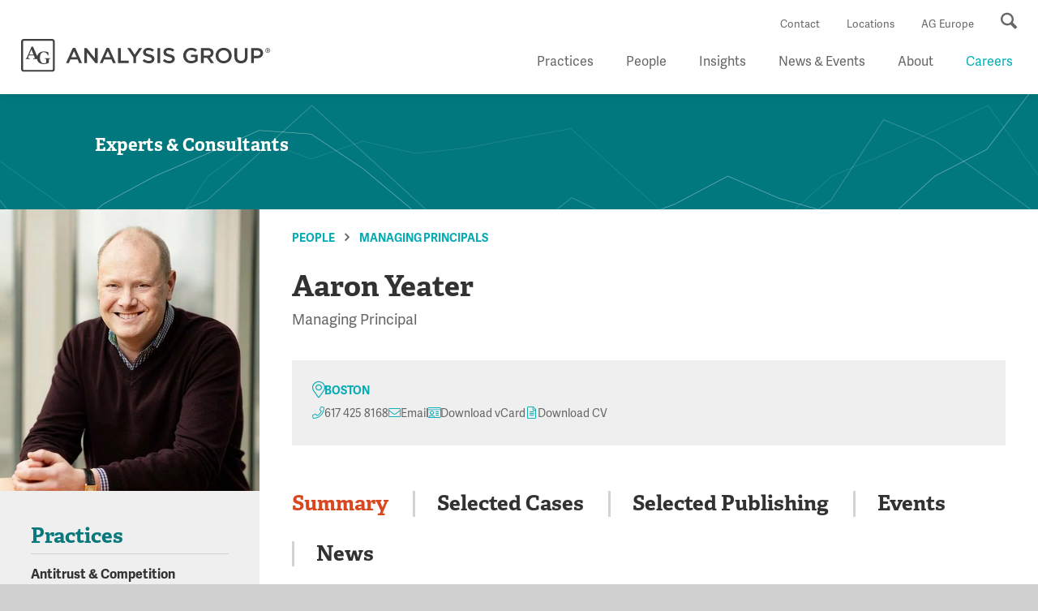

--- FILE ---
content_type: text/html; charset=utf-8
request_url: https://www.analysisgroup.com/people/managing-principals/aaron-yeater/
body_size: 17456
content:

<!DOCTYPE html>
<html lang="en">
<head>
    <meta name="google-site-verification" content="3gA33r46PEX7gi41l-OGulayYtfBNA01zTPD4qojl0U" />
<script src="https://cmp.osano.com/16CVrYSXJPIJI2mjl/6882317d-7343-4940-b933-908ccc76be40/osano.js"></script>
    <!-- Google Tag Manager -->
    <script>
        (function (w, d, s, l, i) {
            w[l] = w[l] || [];
            w[l].push({
                'gtm.start':
                    new Date().getTime(),
                event: 'gtm.js'
            });
            var f = d.getElementsByTagName(s)[0],
                j = d.createElement(s),
                dl = l != 'dataLayer' ? '&l=' + l : '';
            j.async = true;
            j.src =
                '//www.googletagmanager.com/gtm.js?id=' + i + dl;
            f.parentNode.insertBefore(j, f);
        })(window, document, 'script', 'dataLayer', 'GTM-PWGS53');
    </script>
    <!-- End Google Tag Manager -->
    <meta charset="utf-8" />
    <meta name="viewport" content="width=device-width, initial-scale=1.0">
    <meta name="format-detection" content="telephone=no">
    <!--  Force IE to use the latest version of its rendering engine -->
    <meta http-equiv="X-UA-Compatible" content="IE=edge">

<!-- be_ixf, sdk, gho-->
<meta name="be:sdk" content="dotnet_sdk_1.4.23" />
<meta name="be:timer" content="20ms" />
<meta name="be:orig_url" content="https%3a%2f%2fwww.analysisgroup.com%2fpeople%2fmanaging-principals%2faaron-yeater%2f" />
<meta name="be:capsule_url" content="https%3a%2f%2fixfd1-api.bc0a.com%2fapi%2fixf%2f1.0.0%2fget_capsule%2ff00000000166018%2f0221975065" />
<meta name="be:norm_url" content="https%3a%2f%2fwww.analysisgroup.com%2fpeople%2fmanaging-principals%2faaron-yeater%2f" />
<meta name="be:api_dt" content="py_2025; pm_10; pd_15; ph_17; pmh_00; p_epoch:1760572818659" />
<meta name="be:mod_dt" content="py_2025; pm_10; pd_15; ph_17; pmh_00; p_epoch:1760572818659" />
<meta name="be:messages" content="0" />
<style>
.be-ix-link-block{clear:both}
.be-ix-link-block .be-related-link-container{padding:0 2.06%;padding-top:35px}
.be-ix-link-block .be-related-link-container .be-label{margin:0;color:#fff;font-size:26px;font-family:'Adelle','Times New Roman',Times,serif;font-weight:700;letter-spacing:1px}
.be-ix-link-block .be-related-link-container .be-list{display:inline-block;list-style:none;margin:0;padding:0;font-size:26px}
.be-ix-link-block .be-related-link-container .be-list .be-list-item{display:inline-block;margin-right:20px;font-size:14px;line-height:2em}
.be-ix-link-block .be-related-link-container .be-list .be-list-item:last-child{margin-right:0}
.be-ix-link-block .be-related-link-container .be-list .be-list-item a{color:#66747f;font-size:14px}
.be-ix-link-block .be-related-link-container .be-list .be-list-item a:hover{color:#4cc5ad}
@media (max-width: 767px) {
.be-ix-link-block .be-related-link-container{padding-top:0}
.be-ix-link-block .be-related-link-container .be-label{width:100%;font-size:18px;margin:0 0 .666em;line-height:28px}
.be-ix-link-block .be-related-link-container .be-list{display:block;width:100%}
.be-ix-link-block .be-related-link-container .be-list .be-list-item{display:block;margin-right:0}
}
@media (min-width: 768px) {
.be-ix-link-block .be-related-link-container{display:flex}
.be-ix-link-block .be-related-link-container .be-label{display:inline-block;margin-right:20px;flex-basis:225px;flex-grow:0;flex-shrink:0}
.be-ix-link-block .be-related-link-container .be-list{width:auto}
}
</style>


<script data-cfasync="false" id="marvel" data-customerid="f00000000166018" data-ignorepath="inteurope.analysisgroup.com,prepeurope.analysisgroup.com" src="https://marvel-b2-cdn.bc0a.com/marvel.js"></script>
            <title>Aaron Yeater - Analysis Group</title>
            <meta name="description" content="Mr. Yeater specializes in applying financial and economic analyses to complex business litigation and regulatory matters involving antitrust concerns, intellectual property claims, and other commercial disputes. Mr. Yeater serves as an expert witness and consults to clients in non-testifying roles. In more than 20 years as an economic consultant, he has led large, high-profile engagements supporting multiple experts in a variety of industries, including digital and traditional media, sports and entertainment, retail consumer goods, high-tech consumer products, pharmaceuticals, chemicals, agriculture, education, and financial services.&#xA;Mr. Yeater applies his expertise to analyze competition and substitution patterns, define relevant markets, and evaluate potential competitive effects and counterfactual outcomes in merger and competition investigations and antitrust litigation. He has served as a testifying economist concerning the analysis of merger efficiencies and procompetitive effects of conduct. Mr. Yeater has also evaluated competition, pricing, output and efficiencies, and procompetitive benefits in connection with merger and behavioral investigations in the US, Australia, Korea, the UK, and the EU. He has supported merging parties and the Federal Trade Commission (FTC) in a variety of merger investigations. In other litigation matters, Mr. Yeater has applied his expertise in financial and economic concepts to the analysis of damages, and has provided assistance throughout all phases of pretrial and trial practice.&#xA;Mr. Yeater serves as a vice chair to the American Bar Association (ABA) Antitrust Law Section&#x2019;s Podcasting Committee, producing and hosting episodes of the committee&#x2019;s Our Curious Amalgam podcast. Previously, he was a vice chair of the Food and Agriculture Committee. He publishes and presents regularly on topics relevant to his expertise, including the economic analysis of competition, the calculation of damages in antitrust and other cases, and class certification." />
            <meta property="og:url" content="https://www.analysisgroup.com/people/managing-principals/aaron-yeater/" />
            <meta property="og:image" content="http://www.analysisgroup.com/Resources/images/logo.png" />
            <meta property="og:type" content="article" />
            <meta property="og:title" content="Aaron Yeater" />
            <meta property="og:description" content="Mr. Yeater specializes in applying financial and economic analyses to complex business litigation and regulatory matters involving antitrust concerns, intellectual property claims, and other commercial disputes. Mr. Yeater serves as an expert witness and consults to clients in non-testifying roles. In more than 20 years as an economic consultant, he has led large, high-profile engagements supporting multiple experts in a variety of industries, including digital and traditional media, sports and entertainment, retail consumer goods, high-tech consumer products, pharmaceuticals, chemicals, agriculture, education, and financial services.&#xA;Mr. Yeater applies his expertise to analyze competition and substitution patterns, define relevant markets, and evaluate potential competitive effects and counterfactual outcomes in merger and competition investigations and antitrust litigation. He has served as a testifying economist concerning the analysis of merger efficiencies and procompetitive effects of conduct. Mr. Yeater has also evaluated competition, pricing, output and efficiencies, and procompetitive benefits in connection with merger and behavioral investigations in the US, Australia, Korea, the UK, and the EU. He has supported merging parties and the Federal Trade Commission (FTC) in a variety of merger investigations. In other litigation matters, Mr. Yeater has applied his expertise in financial and economic concepts to the analysis of damages, and has provided assistance throughout all phases of pretrial and trial practice.&#xA;Mr. Yeater serves as a vice chair to the American Bar Association (ABA) Antitrust Law Section&#x2019;s Podcasting Committee, producing and hosting episodes of the committee&#x2019;s Our Curious Amalgam podcast. Previously, he was a vice chair of the Food and Agriculture Committee. He publishes and presents regularly on topics relevant to his expertise, including the economic analysis of competition, the calculation of damages in antitrust and other cases, and class certification." />

    <meta name="msvalidate.01" content="" />

                <link rel="alternate" href="https://agrp02mstr42rvwinte.dxcloud.episerver.net/people/managing-principals/aaron-yeater/" />
                <link rel="alternate" href="https://agrp02mstr42rvwprep.dxcloud.episerver.net/people/managing-principals/aaron-yeater/" />
    
    <meta name="contenttype" content="People" />
    <meta name="displaycontenttype" content="People" />
    <meta name="pagename" content="Aaron Yeater" />
    <meta name="pagesummary" content="&lt;p&gt;Mr. Yeater specializes in applying financial and economic analyses to complex business litigation and regulatory matters involving antitrust concerns, intellectual property claims, and other commercial disputes. Mr. Yeater serves as an expert witness and consults to clients in non-testifying roles. In more than 20 years as an economic consultant, he has led large, high-profile engagements supporting multiple experts in a variety of industries, including digital and traditional media, sports and entertainment, retail consumer goods, high-tech consumer products, pharmaceuticals, chemicals, agriculture, education, and financial services.&lt;/p&gt;&#xA;&lt;p&gt;Mr. Yeater applies his expertise to analyze competition and substitution patterns, define relevant markets, and evaluate potential competitive effects and counterfactual outcomes in merger and competition investigations and antitrust litigation. He has served as a testifying economist concerning the analysis of merger efficiencies and procompetitive effects of conduct. Mr. Yeater has also evaluated competition, pricing, output and efficiencies, and procompetitive benefits in connection with merger and behavioral investigations in the US, Australia, Korea, the UK, and the EU. He has supported merging parties and the Federal Trade Commission (FTC) in a variety of merger investigations. In other litigation matters, Mr. Yeater has applied his expertise in financial and economic concepts to the analysis of damages, and has provided assistance throughout all phases of pretrial and trial practice.&lt;/p&gt;&#xA;&lt;p&gt;Mr. Yeater serves as a vice chair to the American Bar Association (ABA) Antitrust Law Section&amp;rsquo;s Podcasting Committee, producing and hosting episodes of the committee&amp;rsquo;s &lt;em&gt;Our Curious Amalgam&lt;/em&gt; podcast. Previously, he was a vice chair of the Food and Agriculture Committee. He publishes and presents regularly on topics relevant to his expertise, including the economic analysis of competition, the calculation of damages in antitrust and other cases, and class certification.&lt;/p&gt;" />
    <meta name="pagelanguage" content="en" />
    <meta name="pagecreateddate" content="2018-08-29T05:05:54" />
    <meta name="pagemodifieddate" content="2018-08-29T05:05:54" />
    <meta name="hidefromsearch" content="0" />


        <meta name="pagerelatedpractices" content="Antitrust &amp; Competition;Damages;Intellectual Property;Labor &amp; Employment;Privacy &amp; Data Security;Securities, Financial Products &amp; Institutions;Technology;Valuation" />
        <meta name="pagerelatedpracticesurls" content="https://www.analysisgroup.com/practices/antitrust-competition/;https://www.analysisgroup.com/practices/damages/;https://www.analysisgroup.com/practices/intellectual-property/;https://www.analysisgroup.com/practices/labor-and-employment/;https://www.analysisgroup.com/practices/privacy-and-data-security/;https://www.analysisgroup.com/practices/securities-financial-products-and-institutions/;https://www.analysisgroup.com/practices/technology/;https://www.analysisgroup.com/practices/valuation/" />


    <script>
        (function (d) {
            var config = {
                kitId: 'vrd2ney',
                scriptTimeout: 3000,
                async: true
            },
                h = d.documentElement, t = setTimeout(function () { h.className = h.className.replace(/\bwf-loading\b/g, "") + " wf-inactive"; }, config.scriptTimeout), tk = d.createElement("script"), f = false, s = d.getElementsByTagName("script")[0], a; h.className += " wf-loading"; tk.src = 'https://use.typekit.net/' + config.kitId + '.js'; tk.async = true; tk.onload = tk.onreadystatechange = function () { a = this.readyState; if (f || a && a != "complete" && a != "loaded") return; f = true; clearTimeout(t); try { Typekit.load(config) } catch (e) { } }; s.parentNode.insertBefore(tk, s)
        })(document);
    </script>


    <link rel="stylesheet" type="text/css" href="/Resources/css/slick/slick.css">
    <link rel="stylesheet" type="text/css" href="/Resources/css/slick/slick-theme.css">
    <link rel="stylesheet" type="text/css" href="/Resources/css/custom.css">
    <link rel="stylesheet" type="text/css" href="/Resources/css/osano.css">
    <link rel="stylesheet" href="/Resources/css/multiple-select.css" />
    <link href="/Resources/css/owl/owl.carousel.min.css" rel="stylesheet" />
    <link href="/Resources/css/owl/all.css" rel="stylesheet" />

    <link rel="stylesheet" type="text/css" href="/Resources/css/main.css" />
    <link rel="stylesheet" href="/Resources/css/video.popup.css">

    <!-- Tracking within the website -->
    <script>
        !function (r) {
            var i = document.createElement("img");
            i.setAttribute("src",
                "//analysis-group.vuture.net/security/tracker.gif?referer=" + encodeURIComponent(r));
        }
            (document.referrer);
    </script>
    <!-- End Tracking -->

    <script src="/Resources/js/modernizer.js" type="text/javascript"></script>
    <script src="/Resources/js/jquery/3.7.1/jquery.min.js"></script>
    <script src="/Resources/js/jqueryui/1.13.2/jquery-ui.min.js"></script>
    <script src="/Resources/js/knockout-3.2.0.js"></script>
    <script src="/Resources/js/moment/2.29.4/moment.min.js"></script>
    <script src="/Resources/js/moment/2.29.4/twix.js"></script>
    <script src="/Resources/js/flowplayer.min.js" type="text/javascript"></script>
    <script src="/Resources/js/skin.js" type="text/javascript"></script>
    <script src="/Resources/js/r2i-jquery-tools.js" type="text/javascript"></script>
    <script src="/Resources/js/jquery.selectBox.min.js" type="text/javascript"></script>
    <script src="/Resources/js/jquery.placeholder.js" type="text/javascript"></script>
    <script src="/Resources/js/jquery.dotdotdot.min.js"></script>
    <script src="/Resources/js/owl.carousel.min.js"></script>
    <script src="https://www.google.com/recaptcha/api.js" async defer></script>

    
    
    <meta name="expertname" content="Aaron Yeater" />
    <meta name="expertlastname" content="Yeater" />
    <meta name="experttitle" content="Managing Principal" />
    <meta name="expertfulltitle" content="Managing Principal" />
    <meta name="expertaffiliatetype" />
    <meta name="expertlocations" content="Boston" />
    <meta name="expertimage" content="https://www.analysisgroup.com/globalassets/content/experts_and_staff/managing_principals/yeater_aaron.jpg" />
    <meta name="expertphone" content="617 425 8168" />
    <meta name="expertemail" content="aaron.yeater@analysisgroup.com" />

    
    
    

<link rel="stylesheet" type="text/css" href="/FE/dist/style.css?v=638962507140000000" />
<link rel="stylesheet" type="text/css" href="/FE/dist/css/all.css?v=638962507140000000" />
   


    <script>
!function(T,l,y){var S=T.location,k="script",D="instrumentationKey",C="ingestionendpoint",I="disableExceptionTracking",E="ai.device.",b="toLowerCase",w="crossOrigin",N="POST",e="appInsightsSDK",t=y.name||"appInsights";(y.name||T[e])&&(T[e]=t);var n=T[t]||function(d){var g=!1,f=!1,m={initialize:!0,queue:[],sv:"5",version:2,config:d};function v(e,t){var n={},a="Browser";return n[E+"id"]=a[b](),n[E+"type"]=a,n["ai.operation.name"]=S&&S.pathname||"_unknown_",n["ai.internal.sdkVersion"]="javascript:snippet_"+(m.sv||m.version),{time:function(){var e=new Date;function t(e){var t=""+e;return 1===t.length&&(t="0"+t),t}return e.getUTCFullYear()+"-"+t(1+e.getUTCMonth())+"-"+t(e.getUTCDate())+"T"+t(e.getUTCHours())+":"+t(e.getUTCMinutes())+":"+t(e.getUTCSeconds())+"."+((e.getUTCMilliseconds()/1e3).toFixed(3)+"").slice(2,5)+"Z"}(),iKey:e,name:"Microsoft.ApplicationInsights."+e.replace(/-/g,"")+"."+t,sampleRate:100,tags:n,data:{baseData:{ver:2}}}}var h=d.url||y.src;if(h){function a(e){var t,n,a,i,r,o,s,c,u,p,l;g=!0,m.queue=[],f||(f=!0,t=h,s=function(){var e={},t=d.connectionString;if(t)for(var n=t.split(";"),a=0;a<n.length;a++){var i=n[a].split("=");2===i.length&&(e[i[0][b]()]=i[1])}if(!e[C]){var r=e.endpointsuffix,o=r?e.location:null;e[C]="https://"+(o?o+".":"")+"dc."+(r||"services.visualstudio.com")}return e}(),c=s[D]||d[D]||"",u=s[C],p=u?u+"/v2/track":d.endpointUrl,(l=[]).push((n="SDK LOAD Failure: Failed to load Application Insights SDK script (See stack for details)",a=t,i=p,(o=(r=v(c,"Exception")).data).baseType="ExceptionData",o.baseData.exceptions=[{typeName:"SDKLoadFailed",message:n.replace(/\./g,"-"),hasFullStack:!1,stack:n+"\nSnippet failed to load ["+a+"] -- Telemetry is disabled\nHelp Link: https://go.microsoft.com/fwlink/?linkid=2128109\nHost: "+(S&&S.pathname||"_unknown_")+"\nEndpoint: "+i,parsedStack:[]}],r)),l.push(function(e,t,n,a){var i=v(c,"Message"),r=i.data;r.baseType="MessageData";var o=r.baseData;return o.message='AI (Internal): 99 message:"'+("SDK LOAD Failure: Failed to load Application Insights SDK script (See stack for details) ("+n+")").replace(/\"/g,"")+'"',o.properties={endpoint:a},i}(0,0,t,p)),function(e,t){if(JSON){var n=T.fetch;if(n&&!y.useXhr)n(t,{method:N,body:JSON.stringify(e),mode:"cors"});else if(XMLHttpRequest){var a=new XMLHttpRequest;a.open(N,t),a.setRequestHeader("Content-type","application/json"),a.send(JSON.stringify(e))}}}(l,p))}function i(e,t){f||setTimeout(function(){!t&&m.core||a()},500)}var e=function(){var n=l.createElement(k);n.src=h;var e=y[w];return!e&&""!==e||"undefined"==n[w]||(n[w]=e),n.onload=i,n.onerror=a,n.onreadystatechange=function(e,t){"loaded"!==n.readyState&&"complete"!==n.readyState||i(0,t)},n}();y.ld<0?l.getElementsByTagName("head")[0].appendChild(e):setTimeout(function(){l.getElementsByTagName(k)[0].parentNode.appendChild(e)},y.ld||0)}try{m.cookie=l.cookie}catch(p){}function t(e){for(;e.length;)!function(t){m[t]=function(){var e=arguments;g||m.queue.push(function(){m[t].apply(m,e)})}}(e.pop())}var n="track",r="TrackPage",o="TrackEvent";t([n+"Event",n+"PageView",n+"Exception",n+"Trace",n+"DependencyData",n+"Metric",n+"PageViewPerformance","start"+r,"stop"+r,"start"+o,"stop"+o,"addTelemetryInitializer","setAuthenticatedUserContext","clearAuthenticatedUserContext","flush"]),m.SeverityLevel={Verbose:0,Information:1,Warning:2,Error:3,Critical:4};var s=(d.extensionConfig||{}).ApplicationInsightsAnalytics||{};if(!0!==d[I]&&!0!==s[I]){var c="onerror";t(["_"+c]);var u=T[c];T[c]=function(e,t,n,a,i){var r=u&&u(e,t,n,a,i);return!0!==r&&m["_"+c]({message:e,url:t,lineNumber:n,columnNumber:a,error:i}),r},d.autoExceptionInstrumented=!0}return m}(y.cfg);function a(){y.onInit&&y.onInit(n)}(T[t]=n).queue&&0===n.queue.length?(n.queue.push(a),n.trackPageView({})):a()}(window,document,{src: "https://js.monitor.azure.com/scripts/b/ai.2.gbl.min.js", crossOrigin: "anonymous", cfg: {instrumentationKey: 'd9c2fec9-a1f0-45fb-8f10-27c2a0fc8376', disableCookiesUsage: true }});
</script>

    
    <script type="application/ld+json">
        {
          "@context": "https://schema.org",
          "@type": "Person",
          "name": "Aaron Yeater - Analysis Group",
          "jobTitle": "Managing Principal",
          "email": "aaron.yeater@analysisgroup.com",
          "alumniOf": [
            {
              "@type": "EducationalOrganization",
              "name": "M.B.A., strategy and international finance, Yale School of Management; B.A., College of Social Studies, Wesleyan University"
            }
          ],
          "description": "Mr. Yeater specializes in applying financial and economic analyses to complex business litigation and regulatory matters involving antitrust concerns, intellectual property claims, and other commercial disputes. Mr. Yeater serves as an expert witness and consults to clients in non-testifying roles. In more than 20 years as an economic consultant, he has led large, high-profile engagements supporting multiple experts in a variety of industries, including digital and traditional media, sports and entertainment, retail consumer goods, high-tech consumer products, pharmaceuticals, chemicals, agriculture, education, and financial services.
Mr. Yeater applies his expertise to analyze competition and substitution patterns, define relevant markets, and evaluate potential competitive effects and counterfactual outcomes in merger and competition investigations and antitrust litigation. He has served as a testifying economist concerning the analysis of merger efficiencies and procompetitive effects of conduct. Mr. Yeater has also evaluated competition, pricing, output and efficiencies, and procompetitive benefits in connection with merger and behavioral investigations in the US, Australia, Korea, the UK, and the EU. He has supported merging parties and the Federal Trade Commission (FTC) in a variety of merger investigations. In other litigation matters, Mr. Yeater has applied his expertise in financial and economic concepts to the analysis of damages, and has provided assistance throughout all phases of pretrial and trial practice.
Mr. Yeater serves as a vice chair to the American Bar Association (ABA) Antitrust Law Section’s Podcasting Committee, producing and hosting episodes of the committee’s Our Curious Amalgam podcast. Previously, he was a vice chair of the Food and Agriculture Committee. He publishes and presents regularly on topics relevant to his expertise, including the economic analysis of competition, the calculation of damages in antitrust and other cases, and class certification.",
          "knowsAbout": [
"Antitrust & Competition", "Damages", "Intellectual Property", "Labor & Employment", "Privacy & Data Security", "Securities, Financial Products & Institutions", "Technology", "Valuation"          ]
        }
    </script>

</head>
<body class="ana-redesign">
    <a href="#main" class="ana-component__btn ana-component__btn--primary ana-component__btn--skip">
        Skip to main content
    </a>
    <noscript>
        <iframe src="//www.googletagmanager.com/ns.html?id=GTM-PWGS53"
                height="0" width="0" style="display: none; visibility: hidden"></iframe>
    </noscript>
    

<!-- be_ixf, bodystr, _body_open -->

    <div class="site-wrap int-wrap">

<div class="header-wrap">
        <header>
            <nav class="utility">
                            <a href="/contact-us/">Contact</a>
                            <a href="/about/locations/">Locations</a>
                            <a href="https://europe.analysisgroup.com/en/">AG Europe</a>

                <button class="search"><span class="sr-only">Search</span></button>
            </nav>
            <div class="logo"><a href="/"><img src="/globalassets/about/ag_logo_primary_black.svg" alt="Analysis Group"></a></div>
            <button class="mobi-nav"><span class="sr-only">Menu</span></button>
            <nav class="main">
                <ul>
                                                    <li class="has-child ">
                                                        <a aria-haspopup="true" href="/practices/">Practices</a>

                                                        <div>
                                                            <ul>
                                                                <li class="mobi-only sub-child-0">
                                                                    <button class="mobi-back">Back</button>
                                                                </li>
                                                                <li class="mobi-only li-overview sub-child-1">
                                                                    <a href="/practices/">Overview</a>
                                                                </li>

                                                                            <li>
                                                                                <a class="ana-component__link" href="/practices/accounting/">Accounting</a>
                                                                                <a class="mobi-more"></a>
                                                                            </li>
                                                                            <li>
                                                                                <a class="ana-component__link" href="/practices/antitrust-competition/">Antitrust & Competition</a>
                                                                                <a class="mobi-more"></a>
                                                                            </li>
                                                                            <li>
                                                                                <a class="ana-component__link" href="/practices/bankruptcy-insolvency/">Bankruptcy & Insolvency</a>
                                                                                <a class="mobi-more"></a>
                                                                            </li>
                                                                            <li>
                                                                                <a class="ana-component__link" href="/practices/class-certification/">Class Certification</a>
                                                                                <a class="mobi-more"></a>
                                                                            </li>
                                                                            <li>
                                                                                <a class="ana-component__link" href="/practices/commercial-disputes/">Commercial Disputes</a>
                                                                                <a class="mobi-more"></a>
                                                                            </li>
                                                                            <li>
                                                                                <a class="ana-component__link" href="/practices/damages/">Damages</a>
                                                                                <a class="mobi-more"></a>
                                                                            </li>
                                                                            <li>
                                                                                <a class="ana-component__link" href="/practices/data-science-ai-statistical-modeling/">Data Science, AI & Statistical Modeling</a>
                                                                                <a class="mobi-more"></a>
                                                                            </li>
                                                                            <li>
                                                                                <a class="ana-component__link" href="/practices/energy-climate-natural-resources/">Energy, Climate & Natural Resources</a>
                                                                                <a class="mobi-more"></a>
                                                                            </li>
                                                                            <li>
                                                                                <a class="ana-component__link" href="/practices/environmental-social-governance/">Environmental, Social & Governance (ESG)</a>
                                                                                <a class="mobi-more"></a>
                                                                            </li>
                                                                            <li>
                                                                                <a class="ana-component__link" href="/practices/erisa/">ERISA</a>
                                                                                <a class="mobi-more"></a>
                                                                            </li>
                                                                            <li>
                                                                                <a class="ana-component__link" href="/practices/government-and-corporate-investigations/">Government & Corporate Investigations</a>
                                                                                <a class="mobi-more"></a>
                                                                            </li>
                                                                            <li>
                                                                                <a class="ana-component__link" href="/practices/health-care/">Health Care</a>
                                                                                <a class="mobi-more"></a>
                                                                            </li>
                                                                            <li>
                                                                                <a class="ana-component__link" href="/practices/heor-epidemiology-and-market-access/">HEOR, Epidemiology & Market Access</a>
                                                                                <a class="mobi-more"></a>
                                                                            </li>
                                                                            <li>
                                                                                <a class="ana-component__link" href="/practices/insurance/">Insurance</a>
                                                                                <a class="mobi-more"></a>
                                                                            </li>
                                                                            <li>
                                                                                <a class="ana-component__link" href="/practices/intellectual-property/">Intellectual Property</a>
                                                                                <a class="mobi-more"></a>
                                                                            </li>
                                                                            <li>
                                                                                <a class="ana-component__link" href="/practices/international-arbitration/">International Arbitration</a>
                                                                                <a class="mobi-more"></a>
                                                                            </li>
                                                                            <li>
                                                                                <a class="ana-component__link" href="/practices/labor-and-employment/">Labor & Employment</a>
                                                                                <a class="mobi-more"></a>
                                                                            </li>
                                                                            <li>
                                                                                <a class="ana-component__link" href="/practices/marketing-consumer-behavior-surveys/">Marketing, Consumer Behavior & Surveys</a>
                                                                                <a class="mobi-more"></a>
                                                                            </li>
                                                                            <li>
                                                                                <a class="ana-component__link" href="/practices/media-entertainment-and-communications/">Media, Entertainment & Communications</a>
                                                                                <a class="mobi-more"></a>
                                                                            </li>
                                                                            <li>
                                                                                <a class="ana-component__link" href="/practices/privacy-and-data-security/">Privacy & Data Security</a>
                                                                                <a class="mobi-more"></a>
                                                                            </li>
                                                                            <li>
                                                                                <a class="ana-component__link" href="/practices/securities-financial-products-and-institutions/">Securities, Financial Products & Institutions</a>
                                                                                <a class="mobi-more"></a>
                                                                            </li>
                                                                            <li>
                                                                                <a class="ana-component__link" href="/practices/strategy-policy-and-analytics/">Strategy, Policy & Analytics</a>
                                                                                <a class="mobi-more"></a>
                                                                            </li>
                                                                            <li>
                                                                                <a class="ana-component__link" href="/practices/tax/">Tax</a>
                                                                                <a class="mobi-more"></a>
                                                                            </li>
                                                                            <li>
                                                                                <a class="ana-component__link" href="/practices/technology/">Technology</a>
                                                                                <a class="mobi-more"></a>
                                                                            </li>
                                                                            <li>
                                                                                <a class="ana-component__link" href="/practices/transaction-and-governance-litigation/">Transaction & Governance Litigation</a>
                                                                                <a class="mobi-more"></a>
                                                                            </li>
                                                                            <li>
                                                                                <a class="ana-component__link" href="/practices/valuation/">Valuation</a>
                                                                                <a class="mobi-more"></a>
                                                                            </li>
                                                                                <li>
                                                                                    <div class="add-link">
                                                                                        <a class="ana-component__link" href="/practices/">See full list of Practices &amp; Focus Areas</a>
                                                                                    </div>
                                                                                </li>
                                                                                <li class="experience-wrap">
                                                                                    <div class="ana-component__search-data">
                                                                                        <div class="ana-component__search-data-inner">
                                                                                            <label for="frmPracticeSearch" class="sr-only">Search our site</label>
                                                                                            <input type="text" id="frmPracticeSearch" class="" placeholder="Search Our Site" style="width: 88%">
                                                                                            <input type="submit" id="btnPracticeSearch" class="ana-component__btn ana-component__btn--primary" value="Search">
                                                                                        </div>
                                                                                    </div>

                                                                                </li>


                                                            </ul>
                                                        </div>
                                                    </li>
                                                    <li>
                                                        <a href="/people/" target="_self">People</a>
                                                    </li>
                                                    <li class="has-child ">
                                                        <a aria-haspopup="true" href="/Insights/">Insights</a>

                                                        <div>
                                                            <ul>
                                                                <li class="mobi-only sub-child-0">
                                                                    <button class="mobi-back">Back</button>
                                                                </li>
                                                                <li class="mobi-only li-overview sub-child-1">
                                                                    <a href="/Insights/">Overview</a>
                                                                </li>

                                                                            <li>
                                                                                <a class="ana-component__link" href="https://www.analysisgroup.com/Insights/#sortCriteria=date descending&amp;f-displaycontenttype=Cases">Cases</a>
                                                                                <a class="mobi-more"></a>
                                                                            </li>
                                                                            <li>
                                                                                <a class="ana-component__link" href="https://www.analysisgroup.com/Insights/#sortCriteria=date descending&amp;f-displaycontenttype=AG Features">AG Features</a>
                                                                                <a class="mobi-more"></a>
                                                                            </li>
                                                                            <li>
                                                                                <a class="ana-component__link" href="https://www.analysisgroup.com/Insights/#sortCriteria=date descending&amp;f-displaycontenttype=Videos">Videos</a>
                                                                                <a class="mobi-more"></a>
                                                                            </li>
                                                                            <li>
                                                                                <a class="ana-component__link" href="https://www.analysisgroup.com/Insights/#sortCriteria=date descending&amp;f-displaycontenttype=Publishing">Publishing</a>
                                                                                <a class="mobi-more"></a>
                                                                            </li>
                                                                            <li>
                                                                                <a class="ana-component__link" href="/forums-and-bulletins/forum/">Forum</a>
                                                                                <a class="mobi-more"></a>
                                                                            </li>
                                                                            <li>
                                                                                <a class="ana-component__link" href="/forums-and-bulletins/health-care-bulletin/">Health Care Bulletin</a>
                                                                                <a class="mobi-more"></a>
                                                                            </li>


                                                            </ul>
                                                        </div>
                                                    </li>
                                                    <li class="has-child ">
                                                        <a aria-haspopup="true" href="/news-and-events/">News & Events</a>

                                                        <div>
                                                            <ul>
                                                                <li class="mobi-only sub-child-0">
                                                                    <button class="mobi-back">Back</button>
                                                                </li>
                                                                <li class="mobi-only li-overview sub-child-1">
                                                                    <a href="/news-and-events/">Overview</a>
                                                                </li>

                                                                            <li>
                                                                                <a class="ana-component__link" href="https://www.analysisgroup.com/news-and-events/#f-displaycontenttype=News">News</a>
                                                                                <a class="mobi-more"></a>
                                                                            </li>
                                                                            <li>
                                                                                <a class="ana-component__link" href="https://www.analysisgroup.com/news-and-events/#f-displaycontenttype=Events">Events</a>
                                                                                <a class="mobi-more"></a>
                                                                            </li>


                                                            </ul>
                                                        </div>
                                                    </li>
                                                    <li class="has-child ">
                                                        <a aria-haspopup="true" href="/about/">About</a>

                                                        <div>
                                                            <ul>
                                                                <li class="mobi-only sub-child-0">
                                                                    <button class="mobi-back">Back</button>
                                                                </li>
                                                                <li class="mobi-only li-overview sub-child-1">
                                                                    <a href="/about/">Overview</a>
                                                                </li>

                                                                            <li>
                                                                                <a class="ana-component__link" href="/about/our-work/">Our Work</a>
                                                                                <a class="mobi-more"></a>
                                                                            </li>
                                                                            <li>
                                                                                <a class="ana-component__link" href="/about/locations/">Locations</a>
                                                                                <a class="mobi-more"></a>
                                                                            </li>
                                                                            <li>
                                                                                <a class="ana-component__link" href="/about/diversity-equity-and-inclusion-at-analysis-group/">Diversity, Equity & Inclusion</a>
                                                                                <a class="mobi-more"></a>
                                                                            </li>
                                                                            <li>
                                                                                <a class="ana-component__link" href="/about/pro-bono/">Pro Bono</a>
                                                                                <a class="mobi-more"></a>
                                                                            </li>


                                                            </ul>
                                                        </div>
                                                    </li>
                                                    <li class="has-child ">
                                                        <a aria-haspopup="true" href="/careers/">Careers</a>

                                                        <div>
                                                            <ul>
                                                                <li class="mobi-only sub-child-0">
                                                                    <button class="mobi-back">Back</button>
                                                                </li>
                                                                <li class="mobi-only li-overview sub-child-1">
                                                                    <a href="/careers/">Overview</a>
                                                                </li>

                                                                            <li>
                                                                                <a class="ana-component__link" href="/careers/career-path/">Career Path</a>
                                                                                <a class="mobi-more"></a>
                                                                            </li>
                                                                            <li>
                                                                                <a class="ana-component__link" href="/careers/what-is-economic-consulting/">What Is Economic Consulting?</a>
                                                                                <a class="mobi-more"></a>
                                                                            </li>
                                                                            <li>
                                                                                <a class="ana-component__link" href="/careers/why-analysis-group/">Why Analysis Group?</a>
                                                                                <a class="mobi-more"></a>
                                                                            </li>
                                                                            <li>
                                                                                <a class="ana-component__link" href="/careers/faqs/">FAQs</a>
                                                                                <a class="mobi-more"></a>
                                                                            </li>


                                                            </ul>
                                                        </div>
                                                    </li>
                </ul>
                <script type="text/javascript">
                            function doPracticesSearch(e) {
                                if (e !== undefined)
                                    e.preventDefault();
                                var t = $('#frmPracticeSearch').val().trim();
                                if (t == '')
                                    alert('Please enter a search term');
                                else
                                    window.location = '/search-results/#t=' +
                                        encodeURIComponent(t) +
                                        '&types=54';
                            }

                            $(document).ready(function() {
                                $('nav.main>ul>li').each(function(i) {
                                    $(this).addClass('child-' + i);
                                });
                                $('nav.main li.child-0>div').css({
                                    'width': $(window).width(),
                                    'left': (-1 * parseInt($('nav.main li.child-0').offset().left))
                                });
                                $('nav.main li.child-0>div>ul>li').each(function(i) {
                                    $(this).addClass('sub-child-' + i);
                                });
                                var parts = window.location.pathname.split('../../../index.html');
                                var href = parts[0];
                                for (var idx = 1; idx < parts.length; idx++) {
                                    href += '/' + parts[idx];
                                    $('nav.main a[href]')
                                        .filter(function() {
                                            return $(this).attr('href').toLowerCase() == (href + '/').toLowerCase();
                                        })
                                        .parent('li').removeClass('other').addClass('current');
                                }
                                $('#btnPracticeSearch').on('click', function(event) { doPracticesSearch(event); });
                                $('#frmPracticeSearch').on('keypress',
                                    function(event) {
                                        if (($(this).is(':focus')) && (event.which == 13)) {
                                            doPracticesSearch(event);
                                        }
                                    });
                                /* NAVIGATION */
                                $('nav.main>ul>li>a').on('click',
                                    function(event) {
                                if ($('body').hasClass('nav-on')) {
                                    if (event.target.parentElement.classList.contains("has-child")) {
                                        event.preventDefault();
                                    }
                                    $(this).parent().addClass('more-visible');
                                }
                                    });
                                $('nav.main .mobi-back').on('click',
                                    function() {
                                        $(this).closest('.more-visible').removeClass('more-visible');
                                    });
                            });
                            $(window).on('resize',
                                function() {
                                    $('nav.main li.child-0>div').css({
                                        'width': $(window).width(),
                                        'left': (-1 * parseInt($('nav.main li.child-0').offset().left))
                                    });
                                });
                </script>

            </nav>

        </header>

</div>        <div>
            <main id="main">
                



<section id="secMain">


<div class="banner">
    <div class="sm-banner " style="background-color:#00787D">
            <img src="/Resources/images/banner-experts-staff.png" alt="" width="2560" height="467">

        <div class="default">


                <h3><span>Experts &amp; Consultants</span></h3>
        </div>
    </div>
</div>    <div class="int-wrap">
        <div class="main-content expert-detail">
            <div class="col-l">
                <ul class="breadcrumb-ul">


                    <li>
                                <i class="fa fa-angle-right"></i>

                        <a class="" href="/people/">
                            People
                        </a>
                    </li>
                    <li>

                        <a class="" href="/people/#role=Managing%20Principal">
                            Managing Principals
                        </a>
                    </li>
                </ul>
                <div class="det det-expert">
                    <h1>Aaron Yeater</h1>
                    <div class="ana-component__body-copy job-title"> Managing Principal</div>
                    <div class="m-img-wrap">

                            <img src="/globalassets/content/experts_and_staff/managing_principals/yeater_aaron.jpg"
                                 alt="Aaron Yeater" />
                    </div>

                        <div class="location-and-info">
                                    <div class="loc">
                                        <i class="fal fa-map-marker-alt"></i>
                                        <div class="locations"> 
                                                <a href="/about/locations/boston/">Boston</a>
                                        </div>

                                    </div>
                                <ul class="locations">
                                        <li>
                                            <i class="fal fa-phone"></i>
                                            <a href="tel:617 425 8168" class="social-media-a" onclick="mobilePhoneClick()">
                                                617 425 8168
                                            </a>
                                        </li>
                                        <li>
                                            <i class="fal fa-envelope"></i>
                                            <a href="mailto:aaron.yeater@analysisgroup.com" class="social-media-a">
                                                Email
                                            </a>
                                        </li>
                                        <li>
                                            <i class="fal fa-id-card"></i>
                                            <a href="/globalassets/content/experts_and_staff/managing_principals/yeater_aaron_vcard.vcf"
                                               title="Aaron Yeater" target="_blank" class="social-media-a">

                                                Download vCard
                                            </a>
                                        </li>
                                        <li>
                                            <i class="fal fa-file-alt"></i>
                                            <a href="/globalassets/content/experts_and_staff/managing_principals/yeater_cv.pdf"
                                               title="Aaron Yeater" target="_blank" class="social-media-a">

                                                Download CV
                                            </a>
                                        </li>
                                </ul>

                        </div>
                    <div class="tabs">
                        <ul class="tab-accordion">
                                <li>
                                    <i class="fal fa-chevron-down"></i>
                                    <i class="fal fa-chevron-up"></i>
                                </li>
                                    <li>
                                    <a href="#Summary">Summary</a>
                                    </li>
                                    <li>
                                    <a href="#Cases">Selected Cases </a>
                                    </li>
                                    <li>
                                    <a href="#Publications">Selected Publishing</a>
                                    </li>
                                    <li>
                                    <a href="#Events">Events</a>
                                    </li>
                                    <li>
                                    <a href="#News">News</a>
                                    </li>

                        </ul>
                        <div class="panes">

                                    <div class="pane" id="Summary">
                                                <h4>Education</h4>
                                            <p class="ana-component__body-copy">M.B.A., strategy and international finance, Yale School of Management; B.A., College of Social Studies, Wesleyan University</p>

                                                <h4>Summary of Experience</h4>
                                            <p class="ana-component__body-copy"><p>Mr. Yeater specializes in applying financial and economic analyses to complex business litigation and regulatory matters involving antitrust concerns, intellectual property claims, and other commercial disputes. Mr. Yeater serves as an expert witness and consults to clients in non-testifying roles. In more than 20 years as an economic consultant, he has led large, high-profile engagements supporting multiple experts in a variety of industries, including digital and traditional media, sports and entertainment, retail consumer goods, high-tech consumer products, pharmaceuticals, chemicals, agriculture, education, and financial services.</p>
<p>Mr. Yeater applies his expertise to analyze competition and substitution patterns, define relevant markets, and evaluate potential competitive effects and counterfactual outcomes in merger and competition investigations and antitrust litigation. He has served as a testifying economist concerning the analysis of merger efficiencies and procompetitive effects of conduct. Mr. Yeater has also evaluated competition, pricing, output and efficiencies, and procompetitive benefits in connection with merger and behavioral investigations in the US, Australia, Korea, the UK, and the EU. He has supported merging parties and the Federal Trade Commission (FTC) in a variety of merger investigations. In other litigation matters, Mr. Yeater has applied his expertise in financial and economic concepts to the analysis of damages, and has provided assistance throughout all phases of pretrial and trial practice.</p>
<p>Mr. Yeater serves as a vice chair to the American Bar Association (ABA) Antitrust Law Section&rsquo;s Podcasting Committee, producing and hosting episodes of the committee&rsquo;s <em>Our Curious Amalgam</em> podcast. Previously, he was a vice chair of the Food and Agriculture Committee. He publishes and presents regularly on topics relevant to his expertise, including the economic analysis of competition, the calculation of damages in antitrust and other cases, and class certification.</p></p>

                                    </div>
                                        <div class="pane" id="Cases">

                                                <h4>Provided Expert Testimony</h4>
                                                <ul class="flex-column align-start">
                                                        <li>
                                                            <a href="/Insights/cases/federal-trade-commission-et-al-v-the-kroger-company-et-al/">Federal Trade Commission, et al. v. The Kroger Company, et al.</a>
                                                        </li>
                                                        <li>
                                                            <a href="/Insights/cases/lovepop-inc.-vs.-paper-pop-cards-inc">LovePop, Inc. vs. Paper Pop Cards, Inc.</a>
                                                        </li>
                                                </ul>
                                                <h4>Additional Cases</h4>
                                                <ul class="flex-column align-start">
                                                        <li>
                                                            <a href="/Insights/cases/adidas-america-inc-et-al-v-skechers-usa-inc/"> adidas America, Inc. et al. v. Skechers USA, Inc. </a>
                                                        </li>
                                                        <li>
                                                            <a href="/Insights/cases/analysis-group-teams-pro-bono-analysis-of-towing-fees-and-their-economic-impact-on-the-poor/"> Analysis Group Team&#x2019;s Pro Bono Analysis of Towing Fees and Their Economic Impact on the Poor </a>
                                                        </li>
                                                        <li>
                                                            <a href="/Insights/cases/dexon-computer-inc-v-cisco-systems-inc-and-cdw-corporation/"> Dexon Computer Inc. v. Cisco Systems, Inc. and CDW Corporation </a>
                                                        </li>
                                                        <li>
                                                            <a href="/Insights/cases/dotstrategy-co.-individually-and-on-behalf-of-all-other-similarly-situated--plaintiff-v.-facebook-inc.-defendant"> dotStrategy, Co., Individually and On Behalf of All Other Similarly Situated, &#xA;Plaintiff, v. Facebook, Inc., Defendant </a>
                                                        </li>
                                                        <li>
                                                            <a href="/Insights/cases/federal-trade-commission-v.-intuit-inc"> Federal Trade Commission v. Intuit Inc. </a>
                                                        </li>
                                                        <li>
                                                            <a href="/Insights/cases/fox-broadcasting-company-et-al-v--dish-network-llc-et-al/"> Fox Broadcasting Company et al v. DISH Network LLC et al </a>
                                                        </li>
                                                        <li>
                                                            <a href="/Insights/cases/ftc-v-wilhelm-wilhelmsen-et-al/"> FTC v. Wilhelm Wilhelmsen, et al. </a>
                                                        </li>
                                                        <li>
                                                            <a href="/Insights/cases/gallus-et-al.-v.-ameriprise-financial-inc"> Gallus, et al. v. Ameriprise Financial, Inc. </a>
                                                        </li>
                                                        <li>
                                                            <a href="/Insights/cases/in-re-epipen-erisa-litigation/"> In re: EpiPen ERISA Litigation </a>
                                                        </li>
                                                        <li>
                                                            <a href="/Insights/cases/in-re--tft-lcd-flat-panel-antitrust-litigation/"> In re: TFT-LCD (Flat Panel) Antitrust Litigation </a>
                                                        </li>
                                                        <li>
                                                            <a href="/Insights/cases/in-the-matter-of-certain-casual-footwear-and-packaging-thereof/"> In the Matter of Certain Casual Footwear and Packaging Thereof </a>
                                                        </li>
                                                        <li>
                                                            <a href="/Insights/cases/in-the-matter-of--certain-footwear-products-investigation-number-337-ta-936/"> In the Matter of: Certain Footwear Products, investigation number 337-TA-936 </a>
                                                        </li>
                                                        <li>
                                                            <a href="/Insights/cases/jones-v--harris-associates/"> Jones v. Harris Associates </a>
                                                        </li>
                                                        <li>
                                                            <a href="/Insights/cases/lightbourne-v.-cbs-interactive-et-al"> Lightbourne v. CBS Interactive, et al. </a>
                                                        </li>
                                                        <li>
                                                            <a href="/Insights/cases/maximilian-klein-et-al-v-meta-platforms-inc-user-plaintiffs/"> Maximilian Klein, et al. v. Meta Platforms, Inc. (user plaintiffs) </a>
                                                        </li>
                                                        <li>
                                                            <a href="/Insights/cases/metas-response-to-eu-order-re-data-transfers/"> Meta&#x2019;s Response to EU Order Re: Data Transfers </a>
                                                        </li>
                                                        <li>
                                                            <a href="/Insights/cases/multiple-antitrust-litigations-on-behalf-of-large-semiconductor-manufacturer/"> Multiple Antitrust Litigations on Behalf of Large Semiconductor Manufacturer </a>
                                                        </li>
                                                        <li>
                                                            <a href="/Insights/cases/mutual-fund-excessive-fee-case/"> Mutual Fund Excessive Fee Case </a>
                                                        </li>
                                                        <li>
                                                            <a href="/Insights/cases/regeneron-pharmaceuticals-inc-v-amgen-inc/"> Regeneron Pharmaceuticals, Inc. v. Amgen, Inc. </a>
                                                        </li>
                                                        <li>
                                                            <a href="/Insights/cases/us-v.-davita-inc.-and-kent-thiry"> US v. DaVita Inc. and Kent Thiry </a>
                                                        </li>
                                                </ul>
                                        </div>
                                    <div class="pane" id="Publications">
                                        <ul class="pub-det publishing-ul">
                                                    <li>
                                                        <div class="res-img"><img alt="The Cambridge Handbook of Marketing and the Law" /></div>
                                                        <div class="res-cnt">
                                                            <h4>
                                                                <a href="/Insights/publishing/the-cambridge-handbook-of-marketing-and-the-law/">The Cambridge Handbook of Marketing and the Law</a>
                                                            </h4>
                                                            <p>Cambridge University Press, 2023 <br /> 2023</p>
                                                            <p>

<p><a href="/people/principals/rene-befurt/">Befurt R</a>, <a href="/people/affiliated-experts/randolph-bucklin/">Bucklin R</a>, <a href="/people/vice-presidents/anne-cai/">Cai A</a>, <a href="/people/affiliated-experts/jacob-e.-gersen">Gersen J</a>, <a href="/people/affiliated-experts/peter-n--golder/">Golder P</a>, <a href="/people/managing-principals/rebecca-kirk-fair/">Kirk Fair R</a>,&nbsp;<a href="/people/principals/laura-o-laughlin/">O&rsquo;Laughlin L</a>,&nbsp;<a href="/people/vice-presidents/michael-schreck/">Schreck M</a>, <a href="/people/vice-presidents/peter-p--simon/">Simon P</a>, <a href="/people/affiliated-experts/joel-h--steckel/">Steckel J</a>, <a href="/people/affiliated-experts/catherine-e--tucker/">Tucker C</a>, <a href="/people/managing-principals/aaron-yeater/">Yeater A</a></p>                                                            </p>
                                                            <span class="tags">
                                                                            <a href="/practices/antitrust-competition/">Antitrust &amp; Competition, </a>
                                                                            <a href="/practices/class-certification/">Class Certification, </a>
                                                                            <a href="/practices/commercial-disputes/">Commercial Disputes, </a>
                                                                            <a href="/practices/marketing-consumer-behavior-surveys/">Marketing, Consumer Behavior &amp; Surveys</a>
                                                            </span>
                                                        </div>
                                                    </li>
                                                    <li>
                                                        <div class="res-img"><img alt="Lost Profits Damages: Principles, Methods, and Applications (second edition)" /></div>
                                                        <div class="res-cnt">
                                                            <h4>
                                                                <a href="/Insights/publishing/lost-profits-damages-principles-methods-and-applications-second-edition/">Lost Profits Damages: Principles, Methods, and Applications (second edition)</a>
                                                            </h4>
                                                            <p>Valuation Products and Services, LLC, 2022 <br /> 2022</p>
                                                            <p>

<p><a href="/people/managing-principals/jeffrey-h--kinrich/">Kinrich J</a>, Harry E</p>                                                            </p>
                                                            <span class="tags">
                                                                            <a href="/practices/accounting/">Accounting, </a>
                                                                            <a href="/practices/antitrust-competition/">Antitrust &amp; Competition, </a>
                                                                            <a href="/practices/commercial-disputes/">Commercial Disputes, </a>
                                                                            <a href="/practices/damages/">Damages, </a>
                                                                            <a href="/practices/intellectual-property/">Intellectual Property, </a>
                                                                            <a href="/practices/marketing-consumer-behavior-surveys/">Marketing, Consumer Behavior &amp; Surveys, </a>
                                                                            <a href="/practices/tax/">Tax, </a>
                                                                            <a href="/practices/valuation/">Valuation</a>
                                                            </span>
                                                        </div>
                                                    </li>
                                                    <li>
                                                        <div class="res-img"><img alt="The Ability to Achieve Lost Sales as a Consideration in Damages Analyses" /></div>
                                                        <div class="res-cnt">
                                                            <h4>
                                                                <a href="/Insights/publishing/the-ability-to-achieve-lost-sales-as-a-consideration-in-damages-analyses2/">The Ability to Achieve Lost Sales as a Consideration in Damages Analyses</a>
                                                            </h4>
                                                            <p>Lost Profits Damages: Principles, Methods, and Applications (second edition) <br /> 2022</p>
                                                            <p>

<p><a href="/people/vice-presidents/jonathan-borck/">Borck J</a>, <a href="/people/managing-principals/aaron-yeater/">Yeater A</a></p>                                                            </p>
                                                            <span class="tags">
                                                                            <a href="/practices/damages/">Damages, </a>
                                                                            <a href="/practices/valuation/">Valuation</a>
                                                            </span>
                                                        </div>
                                                    </li>
                                                    <li>
                                                        <div class="res-img"><img alt="Reading (New and Old) Tea Leaves: U.S. Agencies&#x2019; Request for Information May Give Insights into the Future of Merger Review" /></div>
                                                        <div class="res-cnt">
                                                            <h4>
                                                                <a href="/Insights/publishing/reading-new-and-old-tea-leaves-u.s.-agencies-request-for-information-may-give-insights-into-the-future-of-merger-review">Reading (New and Old) Tea Leaves: U.S. Agencies&#x2019; Request for Information May Give Insights into the Future of Merger Review</a>
                                                            </h4>
                                                            <p>Antitrust Report, 2022 <br /> 2022</p>
                                                            <p>

<p><a href="/people/managers/cecilia-caliandro/">Caliandro C</a>, <a href="/people/managing-principals/rebecca-kirk-fair/">Kirk Fair R</a>, <a href="/people/managing-principals/aaron-yeater/">Yeater A</a></p>                                                            </p>
                                                            <span class="tags">
                                                                            <a href="/practices/antitrust-competition/">Antitrust &amp; Competition</a>
                                                            </span>
                                                        </div>
                                                    </li>
                                                    <li>
                                                        <div class="res-img"><img alt="The Challenges of Using Return on Capital as an Indicator of Monopoly Power" /></div>
                                                        <div class="res-cnt">
                                                            <h4>
                                                                <a href="/Insights/publishing/the-challenges-of-using-return-on-capital-as-an-indicator-of-monopoly-power/">The Challenges of Using Return on Capital as an Indicator of Monopoly Power</a>
                                                            </h4>
                                                            <p>White paper, December 9, 2020 <br /> 2020</p>
                                                            <p>

<p><a href="/people/managing-principals/laurits-r--christensen/">Christensen L</a>, <a href="/people/vice-presidents/laszlo-jakab/">Jakab L</a>, <a href="/people/managing-principals/divya-mathur/">Mathur D</a>, <a href="/people/managing-principals/aaron-yeater/">Yeater A</a></p>                                                            </p>
                                                            <span class="tags">
                                                                            <a href="/practices/antitrust-competition/">Antitrust &amp; Competition, </a>
                                                                            <a href="/practices/technology/">Technology</a>
                                                            </span>
                                                        </div>
                                                    </li>
                                                    <li>
                                                        <div class="res-img"><img alt="European Union &#x2013; Two-Sided Markets, Platforms and Network Effects" /></div>
                                                        <div class="res-cnt">
                                                            <h4>
                                                                <a href="/Insights/publishing/european-union--two-sided-markets-platforms-and-network-effects/">European Union &#x2013; Two-Sided Markets, Platforms and Network Effects</a>
                                                            </h4>
                                                            <p>Global Competition Review, E-Commerce Competition Enforcement Guide, January 2019 <br /> 2019</p>
                                                            <p>

<p><a title="Joshua White" href="/people/vice-presidents/joshua-white/">White J</a>,&nbsp;<a title="Antoine Chapsal" href="/people/managing-principals/antoine-chapsal/">Chapsal A</a>,&nbsp;<a title="Aaron Yeater" href="/people/managing-principals/aaron-yeater/">Yeater A</a></p>                                                            </p>
                                                            <span class="tags">
                                                                            <a href="/practices/antitrust-competition/">Antitrust &amp; Competition</a>
                                                            </span>
                                                        </div>
                                                    </li>
                                                    <li>
                                                        <div class="res-img"><img alt="The Ability to Achieve Lost Sales as a Consideration in Damages Analyses under Different Legal Frameworks" /></div>
                                                        <div class="res-cnt">
                                                            <h4>
                                                                <a href="/Insights/publishing/the-ability-to-achieve-lost-sales-as-a-consideration-in-damages-analyses-under-different-legal-frameworks/">The Ability to Achieve Lost Sales as a Consideration in Damages Analyses under Different Legal Frameworks</a>
                                                            </h4>
                                                            <p>Landslide, ABA Section of Intellectual Property Law, November/December 2018 <br /> 2018</p>
                                                            <p>

<p><a title="Rebecca Kirk Fair" href="/people/managing-principals/rebecca-kirk-fair/">Kirk Fair R</a>,&nbsp;<a href="/people/managing-principals/aaron-yeater/">Yeater A</a></p>                                                            </p>
                                                            <span class="tags">
                                                                            <a href="/practices/damages/">Damages, </a>
                                                                            <a href="/practices/intellectual-property/">Intellectual Property</a>
                                                            </span>
                                                        </div>
                                                    </li>
                                                    <li>
                                                        <div class="res-img"><img alt="The Ability to Achieve Lost Sales as a Consideration in Damages Analyses" /></div>
                                                        <div class="res-cnt">
                                                            <h4>
                                                                <a href="/Insights/publishing/the-ability-to-achieve-lost-sales-as-a-consideration-in-damages-analyses/">The Ability to Achieve Lost Sales as a Consideration in Damages Analyses</a>
                                                            </h4>
                                                            <p>Lost Profits Damages: Principles, Methods, and Applications <br /> 2017</p>
                                                            <p>

<p><a href="/people/managing-principals/rebecca-kirk-fair/">Kirk Fair R</a>, <a href="/people/managing-principals/aaron-yeater/">Yeater A</a></p><p> </p>                                                            </p>
                                                            <span class="tags">
                                                                            <a href="/practices/damages/">Damages, </a>
                                                                            <a href="/practices/valuation/">Valuation</a>
                                                            </span>
                                                        </div>
                                                    </li>
                                                    <li>
                                                        <div class="res-img"><img alt="Donning And Doffing Damages: Tyson Takeaways For Antitrust" /></div>
                                                        <div class="res-cnt">
                                                            <h4>
                                                                <a href="/Insights/publishing/donning-and-doffing-damages--tyson-takeaways-for-antitrust/">Donning And Doffing Damages: Tyson Takeaways For Antitrust</a>
                                                            </h4>
                                                            <p>Law360, May 12, 2016 <br /> 2016</p>
                                                            <p>

<a href="/people/managing-principals/aaron-yeater/" title="Aaron Yeater">Yeater A</a>, <a href="/people/principals/mark-j--lewis/" title="Mark J. Lewis">Lewis M</a>                                                            </p>
                                                            <span class="tags">
                                                                            <a href="/practices/antitrust-competition/">Antitrust &amp; Competition, </a>
                                                                            <a href="/practices/damages/">Damages, </a>
                                                                            <a href="/practices/labor-and-employment/">Labor &amp; Employment</a>
                                                            </span>
                                                        </div>
                                                    </li>
                                                    <li>
                                                        <div class="res-img"><img alt="Use and Abuse: The Myth of Divided Antitrust Economics" /></div>
                                                        <div class="res-cnt">
                                                            <h4>
                                                                <a href="/Insights/publishing/use-and-abuse--the-myth-of-divided-antitrust-economics/">Use and Abuse: The Myth of Divided Antitrust Economics</a>
                                                            </h4>
                                                            <p>Concurrences, March 2016 <br /> 2016</p>
                                                            <p>

<a href="/people/managing-principals/pierre-y--cremieux/" title="Pierre Y. Cremieux">Cremieux P</a>, <a href="/people/managing-principals/aaron-yeater/" title="Aaron Yeater">Yeater A</a>                                                            </p>
                                                            <span class="tags">
                                                                            <a href="/practices/antitrust-competition/">Antitrust &amp; Competition</a>
                                                            </span>
                                                        </div>
                                                    </li>
                                                    <li>
                                                        <div class="res-img"><img alt="The Fallacy Of Inferring Collusion From Countercyclical Prices" /></div>
                                                        <div class="res-cnt">
                                                            <h4>
                                                                <a href="/Insights/publishing/the-fallacy-of-inferring-collusion-from-countercyclical-prices/">The Fallacy Of Inferring Collusion From Countercyclical Prices</a>
                                                            </h4>
                                                            <p>Antitrust Section of the American Bar Association, Economic Committee Newsletter, Volume 14, Number 1 <br /> 2015</p>
                                                            <p>

<a title="Dov Rothman" href="/experts-and-consultants/Vice-Presidents/Dov-Rothman/">Rothman D</a>, <a title="Aaron Yeater" href="/experts-and-consultants/Vice-Presidents/Aaron-Yeater/">Yeater A</a>                                                            </p>
                                                            <span class="tags">
                                                                            <a href="/practices/antitrust-competition/">Antitrust &amp; Competition</a>
                                                            </span>
                                                        </div>
                                                    </li>
                                                    <li>
                                                        <div class="res-img"><img alt="Monday-Morning Quarterbacking and Antitrust Damages" /></div>
                                                        <div class="res-cnt">
                                                            <h4>
                                                                <a href="/Insights/publishing/monday-morning-quarterbacking-and-antitrust-damages/">Monday-Morning Quarterbacking and Antitrust Damages</a>
                                                            </h4>
                                                            <p>Law360, January 10, 2014 <br /> 2014</p>
                                                            <p>

Shannon K, <a href="/experts-and-consultants/Vice-Presidents/Aaron-Yeater/" title="Yeater A">Yeater A</a>                                                            </p>
                                                            <span class="tags">
                                                                            <a href="/practices/antitrust-competition/">Antitrust &amp; Competition</a>
                                                            </span>
                                                        </div>
                                                    </li>

                                        </ul>
                                    </div>
                                    <div class="pane" id="Events">
                                        <nav class="experts-only thirds tool-tip clearfix">
                                            <input type="checkbox" id="chkEventsPrev" class="ana-component__checkbox" />
                                            <label for="chkEventsPrev" class="ana-component__checkbox-lable">Display past events</label>
                                            <span class="tip-trigger">
                                                ?
                                                <span class="tip">Checking this box will display events in reverse chronological order from the current date.</span>
                                            </span>
                                        </nav>
                                        <ul class="pub-det latest-events">
                                        </ul>
                                        <ul class="pub-det previous-events">
                                                    <li>
                                                        <div class="res-date">June 3, 2022</div>
                                                        <div class="res-cnt">
                                                            <h3>
                                                                <a href="/news-and-events/events/analysis-group-consultants-and-affiliates-to-speak-at-usc-global-competition-law-thought-leadership-conference/">Analysis Group Consultants and Affiliates to Speak at USC Global Competition Law Thought Leadership Conference</a>
                                                            </h3>
                                                            <p class="tags">
                                                                <strong>Event:</strong>&nbsp;USC Global Competition Law Thought Leadership Conference
                                                                <br />
                                                                <br />
                                                                <strong>Host:</strong>&nbsp;University of Southern California
                                                            </p>
                                                        </div>
                                                    </li>
                                        </ul>
                                    </div>
                                    <div class="pane" id="News">
                                        <ul class="pub-det res-list table">
                                                <li>
                                                    <div class="res-date">October 1, 2025</div>
                                                    <div class="res-cnt">
                                                        <h3>
                                                            <a href="/news-and-events/news/federal-judge-grants-summary-judgment-to-analysis-group-client-meta-in-high-profile-antitrust-suit-from-facebook-users-resolving-issues-before-trial/">Federal Judge Grants Summary Judgment to Analysis Group Client Meta in High-Profile Antitrust Suit from Facebook Users, Resolving Issues Before Trial</a>
                                                        </h3>
                                                        <span class="tags">
                                                                        <a href="/practices/antitrust-competition/">Antitrust &amp; Competition, </a>
                                                                        <a href="/practices/class-certification/">Class Certification, </a>
                                                                        <a href="/practices/damages/">Damages, </a>
                                                                        <a href="/practices/privacy-and-data-security/">Privacy &amp; Data Security, </a>
                                                                        <a href="/practices/technology/">Technology</a>
                                                        </span>
                                                    </div>
                                                </li>
                                                <li>
                                                    <div class="res-date">June 4, 2025</div>
                                                    <div class="res-cnt">
                                                        <h3>
                                                            <a href="/news-and-events/news/federal-jury-adopts-damages-calculation-of-managing-principal-divya-mathur-in-regeneron-pharmaceuticals-antitrust-case-win/">Federal Jury Adopts Damages Calculation of Managing Principal Divya Mathur in Regeneron Pharmaceuticals&#x2019; Antitrust Case Win</a>
                                                        </h3>
                                                        <span class="tags">
                                                                        <a href="/practices/antitrust-competition/">Antitrust &amp; Competition, </a>
                                                                        <a href="/practices/damages/">Damages, </a>
                                                                        <a href="/practices/health-care/">Health Care</a>
                                                        </span>
                                                    </div>
                                                </li>
                                                <li>
                                                    <div class="res-date">April 2, 2025</div>
                                                    <div class="res-cnt">
                                                        <h3>
                                                            <a href="/news-and-events/news/managing-principal-aaron-yeater-named-the-2025-economist-of-the-year-by-global-competition-review-for-kroger-albertsons-merger-testimony/">Managing Principal Aaron Yeater Named the 2025 Economist of the Year by Global Competition Review for Kroger-Albertsons Merger Testimony</a>
                                                        </h3>
                                                        <span class="tags">
                                                        </span>
                                                    </div>
                                                </li>
                                                <li>
                                                    <div class="res-date">February 6, 2025</div>
                                                    <div class="res-cnt">
                                                        <h3>
                                                            <a href="/news-and-events/news/gcr-antitrust-awards-2025-analysis-group-case-work-and-managing-principal-aaron-yeater-nominated-for-multiple-competition-awards/">GCR Antitrust Awards 2025: Analysis Group Case Work and Managing Principal Aaron Yeater Nominated for Multiple Competition Awards</a>
                                                        </h3>
                                                        <span class="tags">
                                                                        <a href="/practices/antitrust-competition/">Antitrust &amp; Competition, </a>
                                                                        <a href="/practices/commercial-disputes/">Commercial Disputes, </a>
                                                                        <a href="/practices/energy-climate-natural-resources/">Energy, Climate &amp; Natural Resources, </a>
                                                                        <a href="/practices/technology/">Technology</a>
                                                        </span>
                                                    </div>
                                                </li>
                                                <li>
                                                    <div class="res-date">February 3, 2025</div>
                                                    <div class="res-cnt">
                                                        <h3>
                                                            <a href="/news-and-events/news/citing-analysis-group-expert-catherine-tucker-california-federal-judge-denies-certification-of-user-class-in-high-profile-meta-antitrust-suit/">Citing Analysis Group Expert Catherine Tucker, California Federal Judge Denies Certification of User Class in High-Profile Meta Antitrust Suit</a>
                                                        </h3>
                                                        <span class="tags">
                                                                        <a href="/practices/antitrust-competition/">Antitrust &amp; Competition, </a>
                                                                        <a href="/practices/class-certification/">Class Certification, </a>
                                                                        <a href="/practices/damages/">Damages, </a>
                                                                        <a href="/practices/privacy-and-data-security/">Privacy &amp; Data Security, </a>
                                                                        <a href="/practices/technology/">Technology</a>
                                                        </span>
                                                    </div>
                                                </li>
                                                <li>
                                                    <div class="res-date">December 16, 2024</div>
                                                    <div class="res-cnt">
                                                        <h3>
                                                            <a href="/news-and-events/news/citing-testimony-of-two-analysis-group-experts-federal-judge-blocks-high-profile-kroger-albertsons-merger/">Citing Testimony of Two Analysis Group Experts, Federal Judge Blocks High-Profile Kroger-Albertsons Merger</a>
                                                        </h3>
                                                        <span class="tags">
                                                                        <a href="/practices/antitrust-competition/">Antitrust &amp; Competition, </a>
                                                                        <a href="/practices/commercial-disputes/">Commercial Disputes, </a>
                                                                        <a href="/practices/marketing-consumer-behavior-surveys/">Marketing, Consumer Behavior &amp; Surveys</a>
                                                        </span>
                                                    </div>
                                                </li>
                                                <li>
                                                    <div class="res-date">March 12, 2024</div>
                                                    <div class="res-cnt">
                                                        <h3>
                                                            <a href="/news-and-events/news/expert-testimony-from-senior-advisor-keith-ugone-helps-cisco-secure-favorable-settlement-in-antitrust-litigation/">Expert Testimony from Senior Advisor Keith Ugone Helps Cisco Secure Favorable Settlement in Antitrust Litigation</a>
                                                        </h3>
                                                        <span class="tags">
                                                                        <a href="/practices/antitrust-competition/">Antitrust &amp; Competition, </a>
                                                                        <a href="/practices/damages/">Damages</a>
                                                        </span>
                                                    </div>
                                                </li>
                                                <li>
                                                    <div class="res-date">October 20, 2023</div>
                                                    <div class="res-cnt">
                                                        <h3>
                                                            <a href="/news-and-events/news/analysis-group-consultants-and-affiliates-contribute-scholarship-to-volume-on-marketing-and-the-law/">Analysis Group Consultants and Affiliates Contribute Scholarship to Volume on Marketing and the Law</a>
                                                        </h3>
                                                        <span class="tags">
                                                                        <a href="/practices/antitrust-competition/">Antitrust &amp; Competition, </a>
                                                                        <a href="/practices/class-certification/">Class Certification, </a>
                                                                        <a href="/practices/commercial-disputes/">Commercial Disputes, </a>
                                                                        <a href="/practices/marketing-consumer-behavior-surveys/">Marketing, Consumer Behavior &amp; Surveys</a>
                                                        </span>
                                                    </div>
                                                </li>
                                                <li>
                                                    <div class="res-date">March 2, 2023</div>
                                                    <div class="res-cnt">
                                                        <h3>
                                                            <a href="/news-and-events/news/vice-president-michael-schreck-testifies-on-secondary-meaning-in-trademark-infringement-itc-hearing/">Vice President Michael Schreck Testifies on Secondary Meaning in Trademark Infringement ITC Hearing</a>
                                                        </h3>
                                                        <span class="tags">
                                                                        <a href="/practices/intellectual-property/">Intellectual Property</a>
                                                        </span>
                                                    </div>
                                                </li>
                                                <li>
                                                    <div class="res-date">August 1, 2022</div>
                                                    <div class="res-cnt">
                                                        <h3>
                                                            <a href="/news-and-events/news/antitrust-agencies-call-for-update-of-merger-guidelines-analyzed-by-analysis-group-consultants/">Antitrust Agencies&#x2019; Call for Update of Merger Guidelines Analyzed by Analysis Group Consultants</a>
                                                        </h3>
                                                        <span class="tags">
                                                                        <a href="/practices/antitrust-competition/">Antitrust &amp; Competition</a>
                                                        </span>
                                                    </div>
                                                </li>
                                                <li>
                                                    <div class="res-date">May 3, 2022</div>
                                                    <div class="res-cnt">
                                                        <h3>
                                                            <a href="/news-and-events/news/analysis-group-expert-submissions-support-defeat-of-emergency-motion-in-turbotax-deceptive-advertising-case/">Analysis Group Expert Submissions Support Defeat of Emergency Motion in TurboTax Deceptive Advertising Case</a>
                                                        </h3>
                                                        <span class="tags">
                                                                        <a href="/practices/commercial-disputes/">Commercial Disputes, </a>
                                                                        <a href="/practices/marketing-consumer-behavior-surveys/">Marketing, Consumer Behavior &amp; Surveys</a>
                                                        </span>
                                                    </div>
                                                </li>
                                                <li>
                                                    <div class="res-date">April 21, 2022</div>
                                                    <div class="res-cnt">
                                                        <h3>
                                                            <a href="/news-and-events/news/analysis-group-testimony-supports-davitas-successful-defense-in-first-of-its-kind-criminal-antitrust-case-involving-no-poach-agreements/">Analysis Group Testimony Supports DaVita&#x2019;s Successful Defense in First-of-its-Kind Criminal Antitrust Case Involving No-Poach Agreements</a>
                                                        </h3>
                                                        <span class="tags">
                                                                        <a href="/practices/antitrust-competition/">Antitrust &amp; Competition, </a>
                                                                        <a href="/practices/health-care/">Health Care, </a>
                                                                        <a href="/practices/labor-and-employment/">Labor &amp; Employment</a>
                                                        </span>
                                                    </div>
                                                </li>
                                                <li>
                                                    <div class="res-date">February 7, 2022</div>
                                                    <div class="res-cnt">
                                                        <h3>
                                                            <a href="/news-and-events/news/managing-principal-jeffrey-h.-kinrich-and-damages-expert-everett-p.-harry-iii-co-edit-comprehensive-second-edition-of-leading-book-on-lost-profits-damages">Managing Principal Jeffrey H. Kinrich and Damages Expert Everett P. Harry III Co-Edit Comprehensive Second Edition of Leading Book on Lost Profits Damages</a>
                                                        </h3>
                                                        <span class="tags">
                                                                        <a href="/practices/accounting/">Accounting, </a>
                                                                        <a href="/practices/antitrust-competition/">Antitrust &amp; Competition, </a>
                                                                        <a href="/practices/commercial-disputes/">Commercial Disputes, </a>
                                                                        <a href="/practices/damages/">Damages, </a>
                                                                        <a href="/practices/intellectual-property/">Intellectual Property, </a>
                                                                        <a href="/practices/marketing-consumer-behavior-surveys/">Marketing, Consumer Behavior &amp; Surveys, </a>
                                                                        <a href="/practices/tax/">Tax, </a>
                                                                        <a href="/practices/valuation/">Valuation</a>
                                                        </span>
                                                    </div>
                                                </li>
                                        </ul>
                                    </div>
                        </div>
                    </div>

                </div>
            </div>
            <div class="col-s details-sidebar">
                    <div class="img-wrap">
                        <img src="/globalassets/content/experts_and_staff/managing_principals/yeater_aaron.jpg" alt="Aaron Yeater" />
                    </div>

                        <div class="grey-box">
                            <h5 class="side-bar-heading">Practices</h5>
                            <ul class="no-bull">
                                    <li>
                                        <a class="ana-component__link" href="/practices/antitrust-competition/">Antitrust &amp; Competition</a>
                                    </li>
                                    <li>
                                        <a class="ana-component__link" href="/practices/damages/">Damages</a>
                                    </li>
                                    <li>
                                        <a class="ana-component__link" href="/practices/intellectual-property/">Intellectual Property</a>
                                    </li>
                                    <li>
                                        <a class="ana-component__link" href="/practices/labor-and-employment/">Labor &amp; Employment</a>
                                    </li>
                                    <li>
                                        <a class="ana-component__link" href="/practices/privacy-and-data-security/">Privacy &amp; Data Security</a>
                                    </li>
                                    <li>
                                        <a class="ana-component__link" href="/practices/securities-financial-products-and-institutions/">Securities, Financial Products &amp; Institutions</a>
                                    </li>
                                    <li>
                                        <a class="ana-component__link" href="/practices/technology/">Technology</a>
                                    </li>
                                    <li>
                                        <a class="ana-component__link" href="/practices/valuation/">Valuation</a>
                                    </li>
                            </ul>
                        </div>

            </div>
            <div class="col-l-bot expert-detail-related">


<script type="text/javascript" src="/Resources/js/jquery.dotdotdot.min.js"></script>


            <div class="r-content ">
                <ul class="max">
                        <li>
                            <a class="tile-container" href="/Insights/ag-feature/analysis-group-forum/spring-2019/whats-in-the-record-implications-of-the-asacol-case-for-pharmaceutical-class-actions/">
                                <div class="image-container">
                                    <img src="/Resources/images/agFeatureTile-4.jpg" />
                                </div>
                                <div class="content">

                                        <span class="type">AG Feature</span>
                                            <span class="title" style="word-wrap: break-word;">What’s in the Record? Implications of the Asacol Case for Pharmaceutical Class Actions</span>
                                </div>
                            </a>
                        </li>
                        <li>
                            <a class="tile-container" href="/Insights/ag-feature/analysis-group-forum/spring-2017/implications-of-the-tyson-ruling-for-class-certification/">
                                <div class="image-container">
                                    <img src="/Resources/images/agFeatureTile-5.jpg" />
                                </div>
                                <div class="content">

                                        <span class="type">AG Feature</span>
                                            <span class="title" style="word-wrap: break-word;">Implications of the Tyson Ruling for Class Certification</span>
                                </div>
                            </a>
                        </li>
                        <li>
                            <a class="tile-container" href="/Insights/ag-feature/analysis-group-forum/2015-year-in-review/the-myth-of-divided-antitrust-economics/">
                                <div class="image-container">
                                    <img src="/Resources/images/agFeatureTile-1.jpg" />
                                </div>
                                <div class="content">

                                        <span class="type">AG Feature</span>
                                            <span class="title" style="word-wrap: break-word;">The Myth of Divided Antitrust Economics</span>
                                </div>
                            </a>
                        </li>
                        <li>
                            <a class="tile-container" href="/Insights/cases/in-re--tft-lcd-flat-panel-antitrust-litigation/">
                                <div class="image-container">
                                    <img src="/Resources/images/default-tile-1.jpg" />
                                </div>
                                <div class="content">

                                        <span class="type">Case Outcome</span>
                                            <span class="title" style="word-wrap: break-word;"><div><i>In re: TFT-LCD (Flat Panel) Antitrust Litigation</i></div></span>
                                </div>
                            </a>
                        </li>
                </ul>
            </div>
<script type="text/javascript">
    $(document).ready(function () {
        $('span.title').dotdotdot({
            ellipsis: '... ',
            wrap: 'word',
            fallbackToLetter: true,
            after: null,
            watch: 'window',
            height: null,
            tolerance: 0,
            callback: function (isTruncated, orgContent) { },
            lastCharacter: {
                remove: [' ', ',', ';', '.', '!', '?'],
                noEllipsis: []
            }
        });
    });
</script>            </div>
        </div>
    </div>

    <script type="text/javascript">
        $(document).ready(function () {
            setupGA(function (gaName) {
                var practices = $('.col-s .no-bull a');
                var viewData = {
                    dimension: 'dimension1',
                    category: 'Consultants',
                    action: 'View',
                    label: document.title + '|',
                    data: 'Yeater, Aaron'
                };
                sendEvent(gaName, viewData);
                //ga(gaName + '.set', 'dimension1', 'Accordino, Megan');
                for (var ip = 0; ip < practices.length; ip++) {

                    var eventData = {
                        dimension: 'dimension12',
                        category: 'Practices',
                        action: 'Staff/Experts',
                        label: document.title + '|',
                        data: 'Practices\\' + $(practices[ip]).text().trim()
                    };
                    sendEvent(gaName, eventData);
                    //ga(gaName + '.set', 'dimension14', $(practices[ip]).text().trim());
                }

                $('a.cv').on('click', function (event) {
                    var cvClickData = {
                        dimension: 'dimension2',
                        category: 'Consultants',
                        action: 'CV',
                        label: '',
                        data: 'Yeater, Aaron'
                    };
                    sendEvent(gaName, cvClickData);
                    //ga(gaName + '.set', 'dimension2', 'Accordino, Megan');
                });
                $('a.vcard').on('click', function (event) {
                    var vCardClickData = {
                        dimension: 'dimension3',
                        category: 'Consultants',
                        action: 'vCard',
                        label: '',
                        data: 'Yeater, Aaron'
                    };
                    sendEvent(gaName, vCardClickData);
                    //ga(gaName + '.set', 'dimension3', 'Accordino, Megan');
                });
                $('a.email').on('click', function (event) {
                    var emailClickData = {
                        dimension: 'dimension7',
                        category: 'Consultants',
                        action: 'Contact',
                        label: 'aaron.yeater@analysisgroup.com',
                        data: 'Yeater, Aaron'
                    };
                    sendEvent(gaName, emailClickData);
                    //ga(gaName + '.set', 'dimension7', 'Accordino, Megan');
                });

                $('a.phone')
                    .on('click',
                        function (event) {
                            var phoneClickData = {
                                dimension: 'dimension16',
                                category: 'Consultants',
                                action: 'Phone Call',
                                label: $(this).html(),
                                data: 'Yeater, Aaron'

                            };
                            sendEvent(gaName, phoneClickData);
                        });
            });
            if ($("#chkEventsPrev").is(":checked")) {
                $(".previous-events").show();
                $(".latest-events").hide();
            } else {
                $(".previous-events").hide();
                $(".latest-events").show();
            }
            $("#chkEventsPrev").on("change",
                function () {
                    if ($(this).is(":checked")) {
                        $(".previous-events").show();
                        $(".latest-events").hide();
                    } else {
                        $(".previous-events").hide();
                        $(".latest-events").show();
                    }
                });
            $('.det-expert .tabs').tabs();
        });
    </script>

</section>


            </main>


<footer>
    <div class="top">
        <div class="updates">
            <h5>Sign Up for Email Updates</h5>
            <div class="ana-component__search-data" data-email-signup="true">
                <div class="ana-component__search-data-inner">
                    <label for="frmSignUpEmailAddress" class="sr-only">Email address</label>
                    <input type="email" placeholder="Enter your email address" id="frmSignUpEmailAddress">
                    <button class="ana-component__btn ana-component__btn--primary" onclick="return submitNewsletterSignup()"> Submit</button>
                </div>
            </div>
            <div class="loading" style="display: none; float: right; margin-right: 28px; margin-top: 4px; margin-bottom: -6px;">
                <img src="/Resources/images/progress.gif" alt="Please Wait..." width="108" height="21" />
                <h5>Please Wait...</h5>
            </div>
        </div>


        <nav class="social">
            <h5>Social</h5>
            <a href="https://www.linkedin.com/company/analysis-group" target="_blank"><i class="fab fa-linkedin-in"></i><span class="sr-only">Linked In</span></a>
            <a href="https://bsky.app/profile/analysisgroup.com " target="_blank"><svg class="svg-inline--fa fa-bluesky" aria-hidden="true" focusable="false" data-prefix="fab" data-icon="bluesky" role="img" xmlns="http://www.w3.org/2000/svg" viewBox="0 0 512 512" data-fa-i2svg=""><path fill="currentColor" d="M111.8 62.2C170.2 105.9 233 194.7 256 242.4c23-47.6 85.8-136.4 144.2-180.2c42.1-31.6 110.3-56 110.3 21.8c0 15.5-8.9 130.5-14.1 149.2C478.2 298 412 314.6 353.1 304.5c102.9 17.5 129.1 75.5 72.5 133.5c-107.4 110.2-154.3-27.6-166.3-62.9l0 0c-1.7-4.9-2.6-7.8-3.3-7.8s-1.6 3-3.3 7.8l0 0c-12 35.3-59 173.1-166.3 62.9c-56.5-58-30.4-116 72.5-133.5C100 314.6 33.8 298 15.7 233.1C10.4 214.4 1.5 99.4 1.5 83.9c0-77.8 68.2-53.4 110.3-21.8z"></path></svg><span class="sr-only">YouTube</span></a>
            <a href="https://www.facebook.com/AnalysisGroupConsulting" target="_blank"><i class="fab fa-facebook-f"></i><span class="sr-only">Facebook</span></a>
            <a href="https://feeds.feedburner.com/analysisgroup/hIjD" target="_blank"><i class="fa fa-rss" aria-hidden="true"></i><span class="sr-only">RSS</span></a>
            <a href="https://twitter.com/analysisgroup" target="_blank"><svg class="svg-inline--fa fa-x-twitter" aria-hidden="true" focusable="false" data-prefix="fab" data-icon="x-twitter" role="img" xmlns="http://www.w3.org/2000/svg" viewBox="0 0 512 512" data-fa-i2svg=""><path fill="currentColor" d="M389.2 48h70.6L305.6 224.2 487 464H345L233.7 318.6 106.5 464H35.8L200.7 275.5 26.8 48H172.4L272.9 180.9 389.2 48zM364.4 421.8h39.1L151.1 88h-42L364.4 421.8z"></path></svg><span class="sr-only">X</span></a>
        </nav>
        <nav class="practice">
                        <h5><a href="/practices/">Practices</a></h5>
                            <ul>
                                    <li>
                                        <a class="ana-component__link" href="/practices/accounting/">Accounting</a>
                                    </li>
                                    <li>
                                        <a class="ana-component__link" href="/practices/antitrust-competition/">Antitrust & Competition</a>
                                    </li>
                                    <li>
                                        <a class="ana-component__link" href="/practices/bankruptcy-insolvency/">Bankruptcy & Insolvency</a>
                                    </li>
                                    <li>
                                        <a class="ana-component__link" href="/practices/class-certification/">Class Certification</a>
                                    </li>
                                    <li>
                                        <a class="ana-component__link" href="/practices/commercial-disputes/">Commercial Disputes</a>
                                    </li>
                                    <li>
                                        <a class="ana-component__link" href="/practices/damages/">Damages</a>
                                    </li>
                                    <li>
                                        <a class="ana-component__link" href="/practices/data-science-ai-statistical-modeling/">Data Science, AI & Statistical Modeling</a>
                                    </li>
                                    <li>
                                        <a class="ana-component__link" href="/practices/energy-climate-natural-resources/">Energy, Climate & Natural Resources</a>
                                    </li>
                                    <li>
                                        <a class="ana-component__link" href="/practices/environmental-social-governance/">Environmental, Social & Governance (ESG)</a>
                                    </li>
                                    <li>
                                        <a class="ana-component__link" href="/practices/erisa/">ERISA</a>
                                    </li>
                                    <li>
                                        <a class="ana-component__link" href="/practices/government-and-corporate-investigations/">Government & Corporate Investigations</a>
                                    </li>
                                    <li>
                                        <a class="ana-component__link" href="/practices/health-care/">Health Care</a>
                                    </li>
                                    <li>
                                        <a class="ana-component__link" href="/practices/heor-epidemiology-and-market-access/">HEOR, Epidemiology & Market Access</a>
                                    </li>
                                    <li>
                                        <a class="ana-component__link" href="/practices/insurance/">Insurance</a>
                                    </li>
                                    <li>
                                        <a class="ana-component__link" href="/practices/intellectual-property/">Intellectual Property</a>
                                    </li>
                                    <li>
                                        <a class="ana-component__link" href="/practices/international-arbitration/">International Arbitration</a>
                                    </li>
                                    <li>
                                        <a class="ana-component__link" href="/practices/labor-and-employment/">Labor & Employment</a>
                                    </li>
                                    <li>
                                        <a class="ana-component__link" href="/practices/marketing-consumer-behavior-surveys/">Marketing, Consumer Behavior & Surveys</a>
                                    </li>
                                    <li>
                                        <a class="ana-component__link" href="/practices/media-entertainment-and-communications/">Media, Entertainment & Communications</a>
                                    </li>
                                    <li>
                                        <a class="ana-component__link" href="/practices/privacy-and-data-security/">Privacy & Data Security</a>
                                    </li>
                                    <li>
                                        <a class="ana-component__link" href="/practices/securities-financial-products-and-institutions/">Securities, Financial Products & Institutions</a>
                                    </li>
                                    <li>
                                        <a class="ana-component__link" href="/practices/strategy-policy-and-analytics/">Strategy, Policy & Analytics</a>
                                    </li>
                                    <li>
                                        <a class="ana-component__link" href="/practices/tax/">Tax</a>
                                    </li>
                                    <li>
                                        <a class="ana-component__link" href="/practices/technology/">Technology</a>
                                    </li>
                                    <li>
                                        <a class="ana-component__link" href="/practices/transaction-and-governance-litigation/">Transaction & Governance Litigation</a>
                                    </li>
                                    <li>
                                        <a class="ana-component__link" href="/practices/valuation/">Valuation</a>
                                    </li>
                            </ul>
        </nav>
        <div class="be-ix-link-block">
<div class="be-related-link-container"><div class="be-label">Also of Interest:</div><ul class="be-list"><li class="be-list-item"><a class="be-related-link" href="https://www.analysisgroup.com/Insights/cases/lovepop-inc.-vs.-paper-pop-cards-inc">LovePop, Inc. vs. Paper Pop Cards, Inc.</a></li><li class="be-list-item"><a class="be-related-link" href="https://www.analysisgroup.com/news-and-events/news/gcr-antitrust-awards-2025-analysis-group-case-work-and-managing-principal-aaron-yeater-nominated-for-multiple-competition-awards/">GCR Antitrust Awards 2025: Analysis Group Case...</a></li><li class="be-list-item"><a class="be-related-link" href="https://www.analysisgroup.com/news-and-events/news/managing-principal-aaron-yeater-named-the-2025-economist-of-the-year-by-global-competition-review-for-kroger-albertsons-merger-testimony/">Managing Principal Aaron Yeater Named the 2025...</a></li></ul></div>

<!-- be_ixf, bodystr, body_1 -->
        </div>
    </div>
    <div class="bot">
        <nav class="copyright">
            <ul>
                <li class="ana-component__body-copy">&copy; 2025 Analysis Group <sup>&#174;</sup></li>
                                <li class="li-short">
                                    <a class="ana-component__link" href="/contact-us/">Contact</a>
                                </li>
                                <li class="li-short">
                                    <a class="ana-component__link" href="/sitemap/">Sitemap</a>
                                </li>
                                <li class="">
                                    <a class="ana-component__link" href="/policy/">Privacy Notices and Terms of Use</a>
                                </li>
            </ul>
        </nav>
        <nav class="ana-component__body-copy eoe">Analysis Group, Inc. is an Equal Opportunity Employer Minorities/Women/Veterans/Disabled</nav>
    </div>
</footer>

        </div>
    </div>
    <nav class="search">
        <button class="btn-up"><span class="sr-only">Collapse</span></button>
      
            <div class="ana-component__search-data"
                 data-module="search-initialization"
                 data-placeholder="Search our site..."
                 data-max-suggestions="4"
                 data-redirect-path="/search-results/"
                 data-organization-id="analysisgroupproduction1quz0wj7c"
                 data-api-key="xx5c8a4f22-9268-494a-8c44-01a22990a790"
                 data-search-hub="global-site-search"
                 data-pipeline="global-site-search"
                 data-search-labels='{
                  "searchLabel":"Search",
                  "searchPlaceholder":"Search our site...",
                  "submitLabel":"submit search",
                  "clearLabel":"clear search",
                  "maxSuggestions":"4"
                }'
                 data-render-suggestions="true">
            </div>
    </nav>


    <script src="/Resources/js/Footer.SignUp.js" type="text/javascript"></script>
    <script src="/Resources/js/GtmHelper.js" type="text/javascript"></script>
    <script src="/Resources/js/video.popup.js"></script>
    <script src="/Resources/js/custom.js" type="text/javascript"></script>
    
    
    

<script src="/FE/dist/fontawesome.min.js"></script>
<script src="/FE/dist/all.js?v=638962507140000000"></script>
<script src="/FE/dist/app.js?v=638962507140000000"></script>

    <script defer="defer" src="/Util/Find/epi-util/find.js"></script>
<script>
document.addEventListener('DOMContentLoaded',function(){if(typeof FindApi === 'function'){var api = new FindApi();api.setApplicationUrl('/');api.setServiceApiBaseUrl('/find_v2/');api.processEventFromCurrentUri();api.bindWindowEvents();api.bindAClickEvent();api.sendBufferedEvents();}})
</script>

</body>
</html>

--- FILE ---
content_type: text/css
request_url: https://www.analysisgroup.com/Resources/css/custom.css
body_size: 1383
content:
nav.meet-the-team ul li:hover span {
    color: #ffffff !important;
}

.det .location-lng {
    line-height: 1.667em;
    color: #666;
    font-size: 14px !important;
}
/*Custom Css for Event Page*/
.page-main-content .det {
    padding: 0 5.5% !important;
    margin: 0;
}

@media screen and (min-width: 1050px) {
    .EventPlaceholder {
        width: 10.9%;
        display: inline-block;
        float: left;
    }

    .EventVale {
        width: 89%;
        display: inline-block;
        float: left;
    }
}

.event-paragraph:after {
    clear: both;
    content: "";
    display: block;
}

.RecaptchaErrorText {
    border: 2px solid #d94720;
    width: 303px;
}

.error {
    color: #d94720 !important;
}

.r2i-form.contact-us .form-el input.error, .r2i-form.contact-us .form-el textarea.error, .r2i-form.contact-us .form-el select.error {
    border: 2px solid #e7e7e7 !important;
}

.TestifyingExperts {
    margin: 0 0 0px !important;
}

@media screen and (min-width: 1440px) {
    .recent-news-tan-title {
        font-size: 16px !important;
    }

    .site-wrap .header-wrap header{
        background-color: white;
        min-height: 100px;
    }
}



/*Owl slider css*/

.carousel-wrap {
    max-width: 1600px;
    margin: 0 auto;
    position: relative;
    min-height: 450px;
}

.owl-carousel .item .dark-card {
    background: #323232;
    height: 100%;
    width: 100%;
    transition: 0.5s all;
}

.owl-carousel .owl-item.active .item .dark-card {
    background: linear-gradient(rgba(0, 0, 0, 0) 10%, rgba(0, 0, 0, 0.85));
    -ms-transition: 0.5s all;
    -o-transition: 0.5s all;
    -webkit-transition: 0.5s all;
    transition: 0.5s all;
}

.owl-carousel .owl-item.active.center:hover .textoverlay {
    -ms-opacity: 0.7 !important;
    opacity: 0.7 !important;
}


.carousel-wrap a {
    color: white;
}
/* fix blank or flashing items on carousel */
.owl-carousel .item {
    position: relative;
    z-index: 100;
    -webkit-backface-visibility: hidden;
    height: 335px;
    transition: 0.5s all;
    width: 100%;
    display: block;
    background-size: cover;
    background-position: center;
}

.owl-carousel .owl-item.center .item {
    height: 360px;
}

.owl-clearfix:after {
    clear: both;
    content: '';
    display: block;
}

.owl-stage-outer {
    height: 450px;
}

    .owl-stage-outer a {
        text-decoration: none;
    }
/* end fix */
.owl-nav > div {
    position: absolute;
    top: 37%;
    color: #cdcbcd;
}

.owl-nav i {
    font-size: 52px;
}

.owl-nav .owl-prev {
    left: 0px;
}

.owl-nav .owl-next {
    right: 0px;
}

.owl-item .item img {
    height: 320px;
    transition: all .5s ease;
}

.owl-item.center .item img {
    height: 350px;
    transition: height .5s ease;
}

.owl-item.center {
    -webkit-box-shadow: 0px 11px 30px -3px rgba(0, 0, 0, 0.73);
    -moz-box-shadow: 0px 11px 30px -3px rgba(0, 0, 0, 0.73);
    box-shadow: 0px 11px 30px -3px rgba(0, 0, 0, 0.73);
}

.owl-item:not(.center) {
    background-color: #323232;
    transition: opacity .5s ease-in;
}

    .owl-item:not(.center) > div:hover {
        cursor: pointer;
    }

.owl-nav i {
    color: white;
}

.owl-carousel .textoverlay {
    position: absolute;
    bottom: 30px;
    padding-left: 35px;
    padding-right: 16%;
    z-index: 100;
    display: none;
}

    .owl-carousel .textoverlay div.heading {
        display: none;
    }

    .owl-carousel .textoverlay p {
        display: none;
    }

.owl-item.active .item .textoverlay {
    display: block;
}

    .owl-item.active .item .textoverlay div.heading {
        display: block;
    }

    .owl-item.active .item .textoverlay p {
        display: block;
    }

.owl-carousel .textoverlay div.heading {
    font-family: Adelle;
    text-align: left;
    color: white;
    font-weight: bold;
    font-size: 36px;
    line-height: 1.5;
}

.owl-carousel .textoverlay p {
    font-family: Adelle;
    color: white;
    font-size: 14px;
    font-weight: bold;
}

.owl-carousel .item {
    background-color: #323232;
}

    .owl-carousel .item img {
        opacity: 0.75;
    }

.owl-item:not(.center) img {
    opacity: 0.2;
    background-color: #323232;
}

@media (min-width: 1280px ) {

    .owl-clearfix {
        height: 15px;
    }
}

.owl-prev-btn {
    z-index: 100;
    background-color: white;
    padding: 20px;
    border-radius: 50%;
    background-image: url(/Resources/images/left-arrow-black.svg);
    background-size: 100%;
    opacity: 0.5;
}

.owl-next-btn {
    z-index: 100;
    background-color: white;
    padding: 20px;
    border-radius: 50%;
    background-image: url(/Resources/images/right-arrow-black.svg);
    background-size: 100%;
    opacity: 0.5;
}

@media (max-width: 767px) {
    .carousel-wrap {
        min-height: 390px;
    }

    .owl-stage-outer {
        height: 390px;
    }

    .owl-carousel .textoverlay {
        padding-left: 14px;
        padding-right: 5%;
    }

        .owl-carousel .textoverlay div.heading {
            color: white;
            font-weight: bold;
            font-size: 23px;
            line-height: 32px;
        }

        .owl-carousel .textoverlay p {
            color: white;
            font-weight: bold;
            font-size: 12px;
            line-height: 20px;
            padding-top: 15px;
            padding-bottom: 0;
            margin-bottom: 0;
        }

    .owl-nav {
        display: none;
    }

    .owl-item .item img {
        transition: none;
    }

    .owl-item.center .item img {
        transition: none;
    }
}

.owl-carousel .textoverlay p {
    padding-top: 15px;
}

@media (min-width: 768px) and (max-width: 980px) {
    .owl-carousel .textoverlay {
        padding-right: 10%;
    }

        .owl-carousel .textoverlay div.heading {
            font-size: 38px;
            line-height: 50px;
        }

        .owl-carousel .textoverlay p {
            font-size: 14px;
            line-height: 18px;
            padding-top: 15px;
        }
}

nav.meet-the-team ul li .text .meet-the-team-link-subheading {
    display: block;
    color: #afafaf;
    margin: 0;
    font-size: 14px;
}

.page-main-content .det.faq-listing {
    padding: 0 4.2% !important;
}

.careers-page-breadcrumb {
    list-style: none;
}

    .careers-page-breadcrumb li {
        display: inline-block;
    }

@media (min-width: 1600px) {
    .header-wrap header {
        padding-bottom: 0 !important;
    }

    header nav.main > ul > li.child-0 > div {
        width: 100% !important;
        margin: 0;
        max-width: 1600px;
    }

    header nav.main > ul > li.child-0 {
        position: static;
    }

    .header-wrap header nav.main {
        position: static;
        width: 55%;
        float: right;
    }
}

.site-wrap .banner .careers-banner blockquote:before {
    left: -12px;
    top: 0;
}

@media(max-width: 768px) {
    .site-wrap .banner .careers-banner blockquote:before {
        left: -8px;
    }
}


--- FILE ---
content_type: text/css
request_url: https://www.analysisgroup.com/Resources/css/osano.css
body_size: 144
content:
.osano-cm-button {
    border: none;
    font-family: Adelle Sans, sans-serif;
}

.osano-cm-button--type_accept {
    background-color: #00acb4;
    color: white;
}

    .osano-cm-button--type_accept:hover {
        background-color: #00acb4;
        opacity: 0.7;
    }

.osano-cm-button--type_deny {
    background-color: #00acb4;
    color: white;
}

    .osano-cm-button--type_deny:hover {
        background-color: #00acb4;
        opacity: 0.7;
    }

.osano-cm-dialog {
    background-color: #1e2d36;
}

.osano-cm-content {
    color: white;
    font-family: Adelle Sans, sans-serif;
}

.osano-cm-link {
    color: #00acb4;
}

    .osano-cm-link:hover {
        color: #00acb4;
        opacity: 0.7;
    }

    .osano-cm-link:visited {
        color: #5b6f7b;
    }

.osano-cm-dialog--type_bar .osano-cm-dialog__content {
    margin-bottom: 8px;
}
/* new css proposed for cookie popup */
.osano-cm-window {
    font-family: Adelle Sans, sans-serif;
}

.osano-cm-button {
    background-color: #00acb4;
    color: white;
}

    .osano-cm-button:hover {
        background-color: #00acb4;
        opacity: 0.7;
    }

.osano-cm-disclosure__toggle, .osano-cm-expansion-panel__toggle {
    color: #00acb4 !important;
}

    .osano-cm-disclosure__toggle:hover, .osano-cm-disclosure__toggle:active, .osano-cm-expansion-panel__toggle:hover, .osano-cm-expansion-panel__toggle:active {
        color: #00acb4 !important;
        opacity: 0.7 !important;
    }

.osano-cm-toggle__input:checked + .osano-cm-toggle__switch {
    background-color: #82BA40 !important;
    border-color: #82BA40 !important;
}

.osano-cm-toggle__switch {
    background-color: #465D6A !important;
}

.osano-cm-info {
    box-shadow: none !important;
}

/*hiding the "Do Not Sell" */
.osano-cm-info__info-views.osano-cm-info-views.osano-cm-info-views--position_0 > div > ul > li:nth-child(5){ 
display: none;
}


--- FILE ---
content_type: text/css
request_url: https://www.analysisgroup.com/Resources/css/main.css
body_size: 32026
content:
@font-face {font-family: "AGIcons";src: url("fonts/agicons.eot");src: url("fonts/agiconsd41d.eot?#iefix") format("embedded-opentype"), url("fonts/agicons.woff") format("woff"), url("fonts/agicons.ttf") format("truetype"), url("fonts/agiconsec92.svg?v=#agicons") format("svg");font-weight: normal;font-style: normal;}.ico:before {display: inline-block;font-family: AGIcons;font-style: normal;font-weight: normal;line-height: 1;-webkit-font-smoothing: antialiased;-moz-osx-font-smoothing: grayscale;}.ico-after:after {display: inline-block;font-family: AGIcons;font-style: normal;font-weight: normal;line-height: 1;-webkit-font-smoothing: antialiased;-moz-osx-font-smoothing: grayscale;margin-left: 5px;}.ico-search-people:before {content: "\e61a";}.ico-qa:before {content: "\e61b";}.ico-people:before {content: "\e61c";}.ico-calendar:before {content: "\e61d";}.ico-close-bold:before {content: "\e61e";}.ico-email:before {content: '\e600';}.ico-print:before {content: '\e601';}.ico-phone:before {content: '\e602';}.ico-share:before {content: '\e603';}.ico-document:before {content: '\e604';}.ico-download-vc:before {content: '\e605';}.ico-linkedin:before {content: '\e606';}.ico-twitter:before {content: '\e607';}.ico-facebook:before {content: '\e608';}.ico-rss:before {content: '\e609';}.ico-youtube:before {content: '\e60a';}.ico-hamburger:before {content: '\e60b';}.ico-search:before {content: '\e60c';}.ico-sort:before {content: '\e60f';}.ico-sort-down:before {content: '\e60d';}.ico-sort-up:before {content: '\e60e';}.ico-report:before {content: "\e61f";}.ico-double-up:before {content: '\e610';}.ico-single-left:before {content: '\e612';}.ico-single-down:before {content: '\e611';}.ico-close:before {content: '\e613';}.ico-star:before {content: '\e614';}.ico-volume:before {content: '\e615';}.ico-mute:before {content: '\e616';}.ico-play:before {content: '\e617';}.ico-pause:before {content: '\e618';}.ico-paper-pen:before {content: "\e619";}.ico-bcase:before {content: "\e620";}.ico-brain:before {content: "\e621";}.ico-brochure:before {content: "\e622";}.ico-clock:before {content: "\e623";}.ico-location:before {content: "\e624";}.ico-minus:before {content: "\e625";}.ico-person:before {content: "\e626";}.ico-plus:before {content: "\e627";}.ico-pdf:before {content: "\e628";}.ico-calendar2:before {content: "\e629";}.ico-play-solid:before {content: "\e62a";}.ico-researchgate:before {content: "\e902";}.ico-google-scholar:before {content: "\e903";}.ico-pubmed:before {content: "\e901";}.ico-after-pdf:after {content: "\e628";}@media screen and (max-width:399px) {@-ms-viewport {width: device-width;}}@media screen and (min-width:400px) and (max-width:749px) {@-ms-viewport {width: device-width;}}@media screen and (min-width:750px) and (max-width:1049px) {@-ms-viewport {width: device-width;}}.hide-text {overflow: hidden;text-indent: -9999em;display: block;}.sprite {background-image: url(images/site-sprite.png);background-repeat: no-repeat;}.center-v {top: 50%;-moz-transform: translateY(-50%);-o-transform: translateY(-50%);-ms-transform: translateY(-50%);-webkit-transform: translateY(-50%);transform: translateY(-50%);}.center-h {left: 50%;-webkit-transform: translateX(-50%);-moz-transform: translateX(-50%);-ms-transform: translateX(-50%);-o-transform: translateX(-50%);transform: translateX(-50%);}.center-vh {top: 50%;left: 50%;-webkit-transform: translate(-50%, -50%);-moz-transform: translate(-50%, -50%);-ms-transform: translate(-50%, -50%);-o-transform: translate(-50%, -50%);transform: translate(-50%, -50%);}.light {font-weight: 300;}.regular {font-weight: 400;}.semi {font-weight: 600;}.bold {font-weight: 700;}.black {font-weight: 800;}.upper {text-transform: uppercase;}.lower {text-transform: lowercase;}.italic {font-style: italic;}.align-l {text-align: left;}.align-c {text-align: center;}.align-r {text-align: right;}.adelle-sans {font-family: 'Adelle Sans', Helvetica, Arial, sans-serif;}.adelle {font-family: 'Adelle', 'Times New Roman', Times, serif;}* {margin: 0;padding: 0;}.left {float: left;}.right {float: right;}.clear {clear: both;display: block;height: 0;overflow: hidden;}.clearfix:after {content: ' ';clear: both;display: block;height: 0;overflow: hidden;position: relative;}.clear-el {clear: both;}a img {border: 0;}a:focus {border: none;outline: none;}.PBColumn, .PBViewing {float: none;}div.PBViewing div.widget div.content {margin: 0 auto;padding: 0;}div.content > div {padding: 0 !important;}.ie8 div.content > div.det.forms {padding: 0 5.5% 40px !important;}div.content > div span + br {display: none;margin: 0;padding: 0;height: 0;overflow: hidden;}.ie8 div.content > div.loc-map {padding-top: 37.25% !important;margin: 40px 0;}div.PBViewing ul.columnwidgetlist > li, [data-ux-pagebuilder="Column"] > ul, [data-ux-pagebuilder="Column"] > ul > li {margin: 0 !important;list-style: none !important;padding: 0;}div.PBViewing ul.columnwidgetlist > li:before, [data-ux-pagebuilder="Column"] > ul:before, [data-ux-pagebuilder="Column"] > ul > li:before {display: none !important;}.site-wrap .top-content [data-ux-pagebuilder="Column"] {float: none;}.widgetBody > div.l-grey-box {padding: 5.5% !important;}.ui-dialog.ui-widget.ui-widget-content.ui-corner-all.ui-front.ektron-ux-dialog.ux-app-siteApp-dialog.ui-draggable.ui-resizable {top: 5% !important;}div.CBEdit .CBTabInterface .CBTabPanel {height: 30em !important;}div.CBEdit div#CBResults {min-height: 10em !important;}@media screen and (max-width:749px) {.nav-on {overflow: hidden;}}@media screen and (min-width:750px) and (max-width:949px) {.nav-on {overflow: hidden;}}.header-wrap {position: fixed;left: 0;width: 100%;z-index: 100;top: 0;}header {position: relative;background: #fff;z-index: 1;max-width: 1600px;margin: 0 auto;box-sizing: border-box;}header:after {content: ' ';clear: both;display: block;height: 0;overflow: hidden;position: relative;}@media screen and (min-width: 1440px) {header {padding: 35px 2.06% 35px;}}@media screen and (min-width:1050px) and (max-width :1439px) {header {padding: 42px 2.06% 24px;}}@media screen and (min-width:950px) and (max-width:1049px) {header {padding: 25px 2.06% 24px;}}@media screen and (min-width:750px) and (max-width:949px) {header {padding: 24px 2.06%;box-sizing: border-box;-moz-box-sizing: border-box;width: 100%;}.nav-on header {padding-bottom: 52px;width: 100%;position: fixed;overflow: hidden;height: 100%;}}@media screen and (max-width:749px) {header {padding: 18px 4.12%;box-sizing: border-box;-moz-box-sizing: border-box;width: 100%;}.nav-on header {padding-bottom: 52px;width: 100%;position: fixed;overflow: hidden;height: 100%;}}header .logo {float: left;width: 30%;}header .logo a {display: block;padding-top: 14.28%;position: relative;overflow: hidden;}header .logo a img {width: 100%;position: absolute;left: 0;top: 0;}@media screen and (min-width:1050px) {header .logo {width: 25%;max-width: 315px;}}@media screen and (min-width:750px) and (max-width:949px) {header .logo {height: 40px;}header .logo a {display: block;height: 40px;position: relative;overflow: hidden;width: 280px;padding-top: 0;}header .logo a img {top: 0;width: auto;height: 80px;position: absolute;}.nav-on header .logo a img {top: -40px;}}@media screen and (max-width:749px) {header .logo {height: 25px;}header .logo a {display: block;height: 25px;position: relative;overflow: hidden;width: 175px;padding-top: 0;}header .logo a img {top: 0;width: auto;height: 50px;position: absolute;}.nav-on header .logo a img {top: -25px;}}@media screen and (min-width:1050px) {header nav {position: absolute;right: 2.06%;}}@media screen and (min-width:950px) and (max-width:1049px) {header nav {position: absolute;right: 2.06%;}}@media screen and (min-width:1050px) {header nav.utility {top: 10px;font-size: 13px;}}@media screen and (min-width: 1440px) {header nav.utility {top: 5px;font-size: 13px;}}@media screen and (min-width:950px) and (max-width:1049px) {header nav.utility {top: 10px;font-size: 13px;}}@media screen and (max-width:749px) {header nav.main {clear: both;}}@media screen and (min-width:1050px) {header nav.main {bottom: 0;}}@media screen and (min-width:950px) and (max-width:1049px) {header nav.main {bottom: 0;}}header .mobi-nav {position: absolute;right: 18px;font-size: 22px;line-height: 22px;top: 18px;color: #D94720;}header .mobi-nav:before {display: inline-block;font-family: AGIcons;font-style: normal;font-weight: normal;line-height: 1;-webkit-font-smoothing: antialiased;-moz-osx-font-smoothing: grayscale;}header .mobi-nav:before {content: '\e60b';}.nav-on header .mobi-nav {font-weight: 700;position: fixed;color: #fff;}.nav-on header .mobi-nav:before {display: inline-block;font-family: AGIcons;font-style: normal;font-weight: normal;line-height: 1;-webkit-font-smoothing: antialiased;-moz-osx-font-smoothing: grayscale;}.nav-on header .mobi-nav:before {content: "\e61e";}header .mobi-nav span {display: none;}@media screen and (min-width:750px) {header .mobi-nav {display: none;}}@media screen and (min-width:750px) and (max-width:949px) {header .mobi-nav {display: block;font-size: 28px;top: 30px;}}@media screen and (max-width:749px) {header .mobi-nav:hover {color: #323232;}}@media screen and (min-width:750px) and (max-width:949px) {.nav-on header {background: #D94720;}.nav-on header .logo {background-position: 0 100%;}}@media screen and (max-width:749px) {.nav-on header {background: #D94720;}.nav-on header .logo {background-position: 0 100%;}}.ie8 header {padding: 36px 2.06%;}.ie8 header .logo {width: 25%;max-width: 315px;}.ie8 header nav {position: absolute;right: 2.06%;}.ie8 header nav.utility {top: 10px;font-size: 13px;}.ie8 header nav.main {bottom: 0;}.ie8 header .mobi-nav {display: none;}footer {background: #323232;padding: 0;}footer .bot {padding: 25px 0;color: #929292;font-size: 13px;}footer .bot:after {content: ' ';clear: both;display: block;height: 0;overflow: hidden;position: relative;}footer .bot a {color: #666;}footer .bot a:hover {color: #D94720;}@media screen and (min-width:1050px) {footer .bot {font-size: 13px;}}@media screen and (min-width:950px) and (max-width:1049px) {footer .bot {font-size: 11px;}}@media screen and (min-width:750px) and (max-width:949px) {footer .bot {font-size: 10px;}}@media screen and (max-width:749px) {footer .bot {font-size: 10px;}}.ie8 footer .bot {font-size: 13px;}footer .top {background: #1e2226;padding: 45px 0 60px;clear: both;}footer .top:after {content: ' ';clear: both;display: block;height: 0;overflow: hidden;position: relative;}footer .top input {color: #929292;font-family: 'Adelle', 'Times New Roman', Times, serif;font-style: italic;font-size: 18px;}footer .top input::-webkit-input-placeholder {color: #929292;font-family: 'Adelle', 'Times New Roman', Times, serif;font-style: italic;font-size: 18px;}footer .top input:-moz-placeholder {color: #929292;font-family: 'Adelle', 'Times New Roman', Times, serif;font-style: italic;font-size: 18px;}footer .top input::-moz-placeholder {color: #929292;font-family: 'Adelle', 'Times New Roman', Times, serif;font-style: italic;font-size: 18px;}footer .top input:-ms-input-placeholder {color: #929292 !important;font-family: 'Adelle', 'Times New Roman', Times, serif;font-style: italic;font-size: 18px;}footer .updates input {box-sizing: border-box;-moz-box-sizing: border-box;width: 100%;height: 52px;border: none;float: left;}footer .updates input[type="email"], footer .updates input[type="text"] {width: 60%;background: #323232;color: #fff;padding: 0 20px;line-height: 52px;}footer .updates input[type="email"]:focus, footer .updates input[type="text"]:focus {outline: none;box-shadow: 0 0 0 2px #04ACB4;-moz-box-shadow: 0 0 0 2px #04ACB4;-webkit-box-shadow: 0 0 0 2px #04ACB4;}footer .updates input[type="submit"], footer .updates input[type="button"] {width: 15%;margin: 0 0 0 2.5%;background: #04ACB4;color: #fff;font-family: 'Adelle', 'Times New Roman', Times, serif;font-size: 24px;padding: 0;}footer .updates input[type="submit"]:hover, footer .updates input[type="button"]:hover {background: #D94720;}@media screen and (min-width:1050px) {footer .updates {box-sizing: border-box;-moz-box-sizing: border-box;width: 66.66666667%;float: left;padding: 0 2.06% 35px;padding-bottom: 70px;}footer .updates input {height: 52px;padding: 0 20px;}footer .updates input[type="email"], footer .updates input[type="text"] {width: 65%;}footer .updates input[type="submit"], footer .updates input[type="button"] {width: 15%;margin: 0 0 0 2.5%;font-size: 24px;}}@media screen and (min-width:1050px) and (max-width :1439px) {footer .updates input[type="email"], footer .updates input[type="text"] {width: 70%;}footer .updates input[type="submit"], footer .updates input[type="button"] {width: 20%;font-size: 20px;}}@media screen and (min-width:950px) and (max-width:1049px) {footer .updates {box-sizing: border-box;-moz-box-sizing: border-box;width: 58.33333333%;float: left;padding: 0 2.06% 35px;padding-bottom: 35px;}footer .updates input {height: 52px;padding: 0 20px;}footer .updates input[type="email"], footer .updates input[type="text"] {width: 70%;}footer .updates input[type="submit"], footer .updates input[type="button"] {width: 20%;margin: 0 0 0 2.5%;font-size: 18px;}}@media screen and (min-width:750px) and (max-width:949px) {footer .updates {box-sizing: border-box;-moz-box-sizing: border-box;width: 100%;float: left;padding: 0 2.06% 35px;padding-bottom: 35px;}footer .updates input {height: 52px;padding: 0 20px;}footer .updates input[type="email"], footer .updates input[type="text"] {width: 75%;}footer .updates input[type="submit"], footer .updates input[type="button"] {width: 20%;float: right;font-size: 20px;}}@media screen and (min-width:400px) and (max-width:749px) {footer .updates {box-sizing: border-box;-moz-box-sizing: border-box;width: 100%;float: left;padding: 0 2.06% 35px;padding-bottom: 35px;}footer .updates input {height: 52px;padding: 0 20px;}footer .updates input[type="email"], footer .updates input[type="text"] {width: 75%;padding: 0 12px;}footer .updates input[type="submit"], footer .updates input[type="button"] {width: 20%;font-size: 16px;float: right;}}@media screen and (max-width:399px) {footer .updates {box-sizing: border-box;-moz-box-sizing: border-box;width: 100%;float: left;padding: 0 2.06% 35px;padding-bottom: 35px;}footer .updates input {height: 52px;padding: 0 20px;}footer .updates input[type="email"], footer .updates input[type="text"] {width: 100%;padding: 0 12px;float: none;}footer .updates input[type="submit"], footer .updates input[type="button"] {width: 100%;font-size: 16px;float: none;margin: 15px 0 0;}}.ie8 footer .updates {box-sizing: border-box;-moz-box-sizing: border-box;width: 58.33333333%;float: left;padding: 0 2.06% 35px;padding-bottom: 70px;}.ie8 footer .updates input {height: 52px;padding: 0 20px;}.ie8 footer .updates input[type="submit"], .ie8 footer .updates input[type="button"] {width: 20%;margin: 0 0 0 2.5%;font-size: 24px;}.ie8 footer .updates input[type="email"], .ie8 footer .updates input[type="text"] {width: 65%;}.ie8 footer .updates input.placeholder {color: #666;font-family: 'Adelle', 'Times New Roman', Times, serif;font-style: italic;font-size: 18px;}footer h5 {font-family: 'Adelle', 'Times New Roman', Times, serif;color: #fff;letter-spacing: 1px;}footer h5 a {color: #fff;}footer h5 a:hover {color: #04ACB4;}@media screen and (min-width:1050px) {footer h5 {font-size: 26px;margin: 0 0 1em;}}@media screen and (min-width:1050px) and (max-width :1439px) {footer h5 {font-size: 24px;margin: 0 0 1em;}}@media screen and (min-width:950px) and (max-width:1049px) {footer h5 {font-size: 22px;margin: 0 0 0.75em;}}@media screen and (min-width:750px) and (max-width:949px) {footer h5 {font-size: 20px;margin: 0 0 0.75em;}}@media screen and (max-width:749px) {footer h5 {font-size: 18px;margin: 0 0 0.666em;}}.ie8 footer h5 {font-size: 26px;margin: 0 0 1em;}footer nav a {color: #666;}footer nav a:hover {color: #04ACB4;}footer nav h5 a {color: #fff;}footer nav h5 a:hover {color: #04ACB4;}@media screen and (min-width:750px) {footer nav.copyright {box-sizing: border-box;-moz-box-sizing: border-box;width: 50%;float: left;padding: 0 2.06% 35px;padding-bottom: 0;}}@media screen and (min-width:750px) and (max-width:949px) {footer nav.copyright {box-sizing: border-box;-moz-box-sizing: border-box;width: 100%;float: left;padding: 0 2.06% 35px;padding-bottom: 0;}}@media screen and (max-width:749px) {footer nav.copyright {box-sizing: border-box;-moz-box-sizing: border-box;width: 100%;float: left;padding: 0 2.06% 35px;padding-bottom: 0;}}.ie8 footer nav.copyright {box-sizing: border-box;-moz-box-sizing: border-box;width: 50%;float: left;padding: 0 2.06% 35px;padding-bottom: 0;}footer nav.copyright ul {list-style-type: none;}footer nav.copyright ul li {display: inline;box-sizing: border-box;-moz-box-sizing: border-box;width: 33.33333333%;float: left;padding: 0 2.06% 35px;padding: 0;}footer nav.copyright ul li.li-short {box-sizing: border-box;-moz-box-sizing: border-box;width: 16.66666667%;float: left;padding: 0 2.06% 35px;padding: 0;}@media screen and (min-width:750px) {footer nav.eoe {box-sizing: border-box;-moz-box-sizing: border-box;width: 50%;float: right;padding: 0 2.06% 35px;padding-bottom: 0;text-align: right;}}@media screen and (min-width:750px) and (max-width:949px) {footer nav.eoe {box-sizing: border-box;-moz-box-sizing: border-box;width: 100%;float: right;padding: 0 2.06% 35px;margin: 10px 0 0;padding-bottom: 0;text-align: left;}}@media screen and (max-width:749px) {footer nav.eoe {box-sizing: border-box;-moz-box-sizing: border-box;width: 100%;float: right;padding: 0 2.06% 35px;margin: 10px 0 0;padding-bottom: 0;text-align: left;}}.ie8 footer nav.eoe {box-sizing: border-box;-moz-box-sizing: border-box;width: 50%;float: right;padding: 0 2.06% 35px;padding-bottom: 0;text-align: right;}@media screen and (min-width:1050px) {footer nav.social {box-sizing: border-box;-moz-box-sizing: border-box;width: 33.33333333%;float: right;padding: 0 2.06% 35px;padding-bottom: 70px;}footer nav.social a {font-size: 48px;line-height: 52px;margin: 0 24px 0 0;}}@media screen and (min-width:1050px) and (max-width :1439px) {footer nav.social {box-sizing: border-box;-moz-box-sizing: border-box;width: 33.33333333%;float: right;padding: 0 2.06% 35px;padding-bottom: 52.5px;}footer nav.social a {font-size: 38px;line-height: 52px;margin: 0 18px 0 0;}}@media screen and (min-width:950px) and (max-width:1049px) {footer nav.social {box-sizing: border-box;-moz-box-sizing: border-box;width: 33.33333333%;float: right;padding: 0 2.06% 35px;padding-bottom: 35px;}footer nav.social a {font-size: 32px;line-height: 52px;margin: 0 12px 0 0;}}@media screen and (min-width:750px) and (max-width:949px) {footer nav.social {box-sizing: border-box;-moz-box-sizing: border-box;width: 100%;float: right;padding: 0 2.06% 35px;padding-bottom: 35px;}footer nav.social a {font-size: 32px;line-height: 1.5em;margin: 0 24px 0 0;}}@media screen and (max-width:749px) {footer nav.social {box-sizing: border-box;-moz-box-sizing: border-box;width: 100%;float: right;padding: 0 2.06% 35px;padding-bottom: 35px;}footer nav.social a {font-size: 24px;line-height: 1.5em;margin: 0 18px 0 0;}}footer nav.social a:before {display: inline-block;font-family: AGIcons;font-style: normal;font-weight: normal;line-height: 1;-webkit-font-smoothing: antialiased;-moz-osx-font-smoothing: grayscale;}footer nav.social a.ico-fb:before {content: '\e608';}footer nav.social a.ico-fb:hover {color: #3b5998;}footer nav.social a.ico-tw:before {content: '\e607';}footer nav.social a.ico-tw:hover {color: #00aceb;}footer nav.social a.ico-li:before {content: '\e606';}footer nav.social a.ico-li:hover {color: #007bb6;}footer nav.social a.ico-rss:before {content: '\e609';}footer nav.social a.ico-rss:hover {color: #f7931e;}footer nav.social a.ico-yt:before {content: '\e60a';}footer nav.social a.ico-yt:hover {color: #ee4023;}footer nav.social a span {display: none;}.ie8 footer nav.social {box-sizing: border-box;-moz-box-sizing: border-box;width: 33.33333333%;float: right;padding: 0 2.06% 35px;padding-bottom: 70px;}.ie8 footer nav.social a {font-size: 40px;line-height: 52px;margin: 0 24px 0 0;}@media screen and (min-width:750px) {footer nav.practice {box-sizing: border-box;-moz-box-sizing: border-box;width: 100%;float: left;padding: 0 2.06% 35px;padding-bottom: 0;}footer nav.practice ul {column-count: 3;column-gap: 20px;-webkit-column-count: 3;-webkit-column-gap: 20px;-moz-column-count: 3;-moz-column-gap: 20px;}.ie9 footer nav.practice {box-sizing: border-box;-moz-box-sizing: border-box;width: 100%;float: left;padding: 0 2.06% 35px;padding-bottom: 0;}.ie9 footer nav.practice ul:after {content: ' ';clear: both;display: block;height: 0;overflow: hidden;position: relative;}.ie9 footer nav.practice ul li {width: 33%;float: left;}}@media screen and (min-width:750px) and (max-width:949px) {footer nav.practice {box-sizing: border-box;-moz-box-sizing: border-box;width: 100%;float: left;padding: 0 2.06% 35px;}footer nav.practice ul {column-count: 2;column-gap: 0;-webkit-column-count: 2;-webkit-column-gap: 0;-moz-column-count: 2;-moz-column-gap: 0;}}@media screen and (max-width:749px) {footer nav.practice {box-sizing: border-box;-moz-box-sizing: border-box;width: 100%;float: left;padding: 0 2.06% 35px;}footer nav.practice ul {column-count: 1;column-gap: 0;-webkit-column-count: 1;-webkit-column-gap: 0;-moz-column-count: 1;-moz-column-gap: 0;}}.ie8 footer nav.practice {box-sizing: border-box;-moz-box-sizing: border-box;width: 100%;float: left;padding: 0 2.06% 35px;padding-bottom: 0;}.ie8 footer nav.practice ul:after {content: ' ';clear: both;display: block;height: 0;overflow: hidden;position: relative;}.ie8 footer nav.practice ul li {width: 33%;float: left;}@media screen and (min-width:750px) {footer nav.industries {box-sizing: border-box;-moz-box-sizing: border-box;width: 33.33333333%;float: right;padding: 0 2.06% 35px;padding-bottom: 0;}}@media screen and (min-width:750px) and (max-width:949px) {footer nav.industries {box-sizing: border-box;-moz-box-sizing: border-box;width: 100%;float: left;padding: 0 2.06% 35px;padding-bottom: 0;}footer nav.industries ul {column-count: 2;column-gap: 0;-webkit-column-count: 2;-webkit-column-gap: 0;-moz-column-count: 2;-moz-column-gap: 0;}}@media screen and (max-width:749px) {footer nav.industries {box-sizing: border-box;-moz-box-sizing: border-box;width: 100%;float: left;padding: 0 2.06% 35px;padding-bottom: 0;}footer nav.industries ul {column-count: 1;column-gap: 0;-webkit-column-count: 1;-webkit-column-gap: 0;-moz-column-count: 1;-moz-column-gap: 0;}}.ie8 footer nav.industries {box-sizing: border-box;-moz-box-sizing: border-box;width: 33.33333333%;float: left;padding: 0 2.06% 35px;padding-bottom: 0;}footer nav.practice ul li, footer nav.industries ul li {font-size: 14px;line-height: 2em;list-style: none;}.cookie-notification {display: none;position: fixed;z-index: 5555;background-color: rgba(39, 44, 49, 0.85);width: 100%;bottom: 0;left: 0;padding: 20px 0;transition: 1s;-moz-transition: 1s;-webkit-transition: 1s;-webkit-transition: all 0.5s ease;transition: all 0.5s ease;-webkit-transform: translateY(0);-moz-transform: translateY(0);-ms-transform: translateY(0);-o-transform: translateY(0);transform: translateY(0);}.cookie-notification:after {content: ' ';clear: both;display: block;height: 0;overflow: hidden;position: relative;}.cookie-notification.agreed {-webkit-transform: translateY(100%);-moz-transform: translateY(100%);-ms-transform: translateY(100%);-o-transform: translateY(100%);transform: translateY(100%);}.cookie-notification .wrap {position: relative;width: 91.76%;max-width: 1156px;margin: 0 auto;}.cookie-notification p, .cookie-notification p:only-of-type {color: #FFFFFF;margin: 0;padding: 0;font-size: 14px;width: calc(100% - 40px);float: left;}.cookie-notification a {color: #04ACB4;font-weight: 700;transition: 1s;-moz-transition: 1s;-webkit-transition: 1s;-webkit-transition: all 0.5s ease;transition: all 0.5s ease;}.cookie-notification a[href="#"] {width: 40px;height: 30px;overflow: hidden;text-indent: -999999px;display: block;position: relative;float: right;}.cookie-notification a[href="#"]:before, .cookie-notification a[href="#"]:after {content: " ";display: block;width: 2px;height: 28px;background: #FFFFFF;position: absolute;top: -4px;right: 15px;transition: all 0.25s;-moz-transition: all 0.25s;-webkit-transition: all 0.25s;}.cookie-notification a[href="#"]:before {-webkit-transform: rotate(45deg);-moz-transform: rotate(45deg);-ms-transform: rotate(45deg);-o-transform: rotate(45deg);transform: rotate(45deg);}.cookie-notification a[href="#"]:after {-webkit-transform: rotate(-45deg);-moz-transform: rotate(-45deg);-ms-transform: rotate(-45deg);-o-transform: rotate(-45deg);transform: rotate(-45deg);}.cookie-notification a[href="#"]:hover:before, .cookie-notification a[href="#"]:hover:after {background: #04ACB4;}.cookie-notification a:hover, .cookie-notification a:active {text-decoration: none;color: #FFFFFF;}@media screen and (min-width: 750px) {.cookie-notification p, .cookie-notification p:only-of-type {font-size: 14px;width: 84%;}.cookie-notification a[href="#"]:before, .cookie-notification a[href="#"]:after {height: 38px;}}.mobi-only {display: none;}.arrow-link {position: relative;display: block;width: 100%;box-sizing: border-box;}.arrow-link:after {position: absolute;font-weight: 900;top: 50%;-webkit-transform: translateY(-50%);-moz-transform: translateY(-50%);-ms-transform: translateY(-50%);-o-transform: translateY(-50%);transform: translateY(-50%);}.arrow-forward {position: relative;display: block;width: 100%;box-sizing: border-box;padding-right: 25px;}.arrow-forward:after {position: absolute;font-weight: 900;top: 50%;-webkit-transform: translateY(-50%);-moz-transform: translateY(-50%);-ms-transform: translateY(-50%);-o-transform: translateY(-50%);transform: translateY(-50%);}.arrow-forward:after {content: "\3009";right: -5px;}.arrow-back {position: relative;display: block;width: 100%;box-sizing: border-box;}.arrow-back:after {position: absolute;font-weight: 900;top: 50%;-webkit-transform: translateY(-50%);-moz-transform: translateY(-50%);-ms-transform: translateY(-50%);-o-transform: translateY(-50%);transform: translateY(-50%);}.arrow-back:after {content: "\2329";left: -5px;}nav {}nav.main > ul:after {content: ' ';clear: both;display: block;height: 0;overflow: hidden;position: relative;}nav.main > ul li {list-style: none;}nav.main > ul li a {display: block;color: #4c4c4c;transition: color 0.5s;-moz-transition: color 0.5s;-webkit-transition: color 0.5s;}nav.main > ul li a:hover {color: #D94720;}nav.main > ul li a.mobi-more {display: none;}nav.main > ul li.curr a, nav.main > ul li.bread a {color: #D94720;}nav.main > ul li.has-child:hover {background: #e7e7e7;}nav.main > ul li.current > a {color: #D94720;}nav.main > ul li.other a {color: #4c4c4c;}nav.main > ul li.other a:hover {color: #D94720;}@media screen and (min-width:750px) {nav.main > ul > li {display: block;float: left;position: relative;}nav.main > ul > li ul {background: #e7e7e7;display: block;margin: 0;position: relative;overflow: hidden;}nav.main > ul > li ul li {white-space: nowrap;}nav.main > ul > li ul li:last-child {margin: 0;}nav.main > ul > li ul li a {font-size: 16px;line-height: 2.2em;padding: 0;display: block;}nav.main > ul > li ul ul {position: relative;right: auto;top: auto;display: block;}nav.main > ul > li > div {display: none;position: absolute;right: 0;top: 100%;padding: 50px 50px;}nav.main > ul > li:hover > div {display: block;width: auto;background: #e7e7e7;}nav.main > ul > li.child-5 a {color: #04ACB4;}nav.main > ul > li.child-5 a:hover {color: #D94720;}nav.main > ul > li.child-0 > div {box-sizing: border-box;-moz-box-sizing: border-box;width: 100%;padding-bottom: 140px;}nav.main > ul > li.child-0 > div:after {content: ' ';clear: both;display: block;height: 0;overflow: hidden;position: relative;}nav.main > ul > li.child-0 > div > ul {margin: 0;overflow: visible;column-count: 3;column-gap: 20px;-webkit-column-count: 3;-webkit-column-gap: 20px;-moz-column-count: 3;-moz-column-gap: 20px;}nav.main > ul > li.child-0 > div > ul > li {list-style: none;}nav.main > ul > li.child-0 > div > ul > li .ie9 {box-sizing: border-box;-moz-box-sizing: border-box;width: 35%;float: left;padding: 0 5% 0 0;}nav.main > ul > li.child-0 > div > ul > li > div {display: none;}nav.main > ul > li.child-0 > div > ul > li > div.add-link {display: block;}nav.main > ul > li.child-0 > div > ul > li > div.add-link a {font-style: italic;color: #D94720;}nav.main > ul > li.child-0 > div > ul > li:last-of-type {float: none;clear: both;padding: 0;width: 100%;position: absolute;bottom: -90px;left: 0;}nav.main > ul > li.child-0 > div > ul > li:last-of-type .experience-search {display: block;position: relative;right: auto;top: auto;padding: 40px 0 0;background: #e7e7e7;}nav.main > ul > li.child-0 > div > ul > li:last-of-type .experience-search:after {content: ' ';clear: both;display: block;height: 0;overflow: hidden;position: relative;}nav.main > ul > li.child-0 > div > ul > li:last-of-type .experience-search input[type="text"] {float: left;box-sizing: border-box;-moz-box-sizing: border-box;width: 87.5%;padding: 0 25px;height: 52px;border: none;font-family: 'Adelle', 'Times New Roman', Times, serif;font-size: 24px;font-style: italic;}nav.main > ul > li.child-0 > div > ul > li:last-of-type .experience-search input[type="text"]:focus {outline: 2px solid #04ACB4;}nav.main > ul > li.child-0 > div > ul > li:last-of-type .experience-search input[type="submit"] {float: right;width: 10%;text-align: center;height: 52px;background: #04ACB4;border: none;font-size: 24px;color: #fff;font-family: 'Adelle', 'Times New Roman', Times, serif;}nav.main > ul > li.child-0 > div > ul > li:last-of-type .experience-search input[type="submit"]:hover {background: #D94720;}nav.main > ul > li.current > a {color: #D94720;}}@media (min-width: 950px) and (max-width: 1069px) {nav.main > ul > li.child-0 > div > ul > li > a {font-size: 14px;}}@media (min-width: 1600px) {nav.main > ul > li.child-0 > div {width: 1330% !important;max-width: 1550px;left: 0 !important;right: auto;margin-left: -825px;}}.ie8 nav.main > ul > li.child-0 > div {width: 1550px !important;max-width: 1550px;left: 0 !important;right: auto;margin-left: -825px;}@media screen and (min-width:1440px) {nav.main > ul {margin: 0 -20px 0 0;}nav.main > ul li {font-size: 18px;}nav.main > ul li a {padding: 25px 20px 30px;}nav.main > ul > li.child-0 > div > ul {column-count: 4;column-gap: 20px;-webkit-column-count: 4;-webkit-column-gap: 20px;-moz-column-count: 4;-moz-column-gap: 20px;}}@media screen and (min-width:1050px) and (max-width :1439px) {nav.main > ul {margin: 0 -15px 0 0;}nav.main > ul li {font-size: 16px;}nav.main > ul li a {padding: 25px 20px 30px;}}@media screen and (min-width:750px) and (max-width:1049px) {nav.main > ul > li.child-5 a:hover {color: #323232;}}@media screen and (min-width:950px) and (max-width:1049px) {nav.main > ul {margin: 0 -15px 0 0;}nav.main > ul li {font-size: 16px;}nav.main > ul li a {padding: 14px 15px 16px;}}.ie8 nav.main > ul {margin: 0 -20px 0 0;}.ie8 nav.main > ul li {font-size: 18px;}.ie8 nav.main > ul li a {padding: 25px 20px 30px;}.ie8 nav.main > ul > li {display: block;float: left;position: relative;transition: 1.5s;-moz-transition: 1.5s;-webkit-transition: 1.5s;-webkit-transition: all 1.5s ease;transition: all 1.5s ease;}.ie8 nav.main > ul > li ul {background: #e7e7e7;display: block;margin: 0;position: relative;overflow: hidden;}@media screen and (max-width:749px) {.ie8 nav.main > ul > li ul {background: #D94720 !important;}}@media screen and (min-width:750px) and (max-width:949px) {.ie8 nav.main > ul > li ul {background: #D94720 !important;}}.ie8 nav.main > ul > li ul li {white-space: nowrap;padding: 0;float: none;margin: 0 0 5px;}.ie8 nav.main > ul > li ul li:last-child {margin: 0;}.ie8 nav.main > ul > li ul li a {font-size: 14px;line-height: 2em;padding: 0;display: block;}.ie8 nav.main > ul > li ul ul {position: relative;right: auto;top: auto;display: block;}.ie8 nav.main > ul > li > div {display: none;position: absolute;right: 0;top: 100%;padding: 52px;}.ie8 nav.main > ul > li:hover > div {display: block;width: auto;background: #e7e7e7;}@media screen and (min-width:750px) and (max-width:949px) {.ie8 nav.main > ul > li:hover > div {background: #D94720 !important;}}@media screen and (max-width:749px) {.ie8 nav.main > ul > li:hover > div {background: #D94720 !important;}}.ie8 nav.main > ul > li.child-0 > div {box-sizing: border-box;-moz-box-sizing: border-box;width: 100%;padding-bottom: 120px;}.ie8 nav.main > ul > li.child-0 > div > ul {margin: 0;overflow: visible;position: relative;}.ie8 nav.main > ul > li.child-0 > div > ul:after {content: ' ';clear: both;display: block;height: 0;overflow: hidden;position: relative;}.ie8 nav.main > ul > li.child-0 > div > ul > li {box-sizing: border-box;-moz-box-sizing: border-box;width: 33%;float: left;margin: 0;}@media screen and (max-width:749px) {.ie8 nav.main > ul > li.child-0 > div > ul > li {box-sizing: border-box;-moz-box-sizing: border-box;width: 100%;float: none;margin: 0;}}@media screen and (min-width:750px) and (max-width:949px) {.ie8 nav.main > ul > li.child-0 > div > ul > li {box-sizing: border-box;-moz-box-sizing: border-box;width: 100%;float: none;margin: 0;}}.ie8 nav.main > ul > li.child-0 > div > ul > li > a {font-family: 'Adelle', 'Times New Roman', Times, serif;font-size: 16px;}.ie8 nav.main > ul > li.child-0 > div > ul > li > div {display: none;}.ie8 nav.main > ul > li.child-0 > div > ul > li > div.add-link {display: block;}.ie8 nav.main > ul > li.child-0 > div > ul > li > div.add-link a {font-size: 14px;font-style: italic;color: #D94720;}.ie8 nav.main > ul > li.child-0 > div > ul > li > div.experience-search {display: block;position: relative;right: auto;top: auto;padding: 40px 0 0;background: #e7e7e7;}.ie8 nav.main > ul > li.child-0 > div > ul > li > div.experience-search:after {content: ' ';clear: both;display: block;height: 0;overflow: hidden;position: relative;}.ie8 nav.main > ul > li.child-0 > div > ul > li > div.experience-search input[type="text"] {float: left;box-sizing: border-box;-moz-box-sizing: border-box;width: 87.5%;padding: 0 25px;height: 52px;border: none;font-family: 'Adelle', 'Times New Roman', Times, serif;font-size: 24px;font-style: italic;}.ie8 nav.main > ul > li.child-0 > div > ul > li > div.experience-search input[type="text"]:focus {outline: 2px solid #04ACB4;}.ie8 nav.main > ul > li.child-0 > div > ul > li > div.experience-search input[type="submit"] {float: right;width: 10%;text-align: center;height: 52px;background: #04ACB4;border: none;font-size: 24px;color: #fff;font-family: 'Adelle', 'Times New Roman', Times, serif;}.ie8 nav.main > ul > li.child-0 > div > ul > li > div.experience-search input[type="submit"]:hover {background: #D94720;}.ie8 nav.main > ul > li.child-0 > div > ul > li > div.experience-search input.placeholder {line-height: 52px;}.ie8 nav.main > ul > li.child-0 > div > ul > li.experience-wrap {float: none;clear: both;padding: 0;width: 100%;position: absolute;bottom: -90px;left: 0;}.ie8 nav.main > ul > li.child-0 > div > ul > li > a {font-size: 14px;}@media screen and (min-width: 935px) {.ie9 nav.main > ul > li.child-0 > div {box-sizing: border-box;-moz-box-sizing: border-box;width: 100%;padding-bottom: 50px;}.ie9 nav.main > ul > li.child-0 > div > ul {position: relative;}.ie9 nav.main > ul > li.child-0 > div > ul > li {box-sizing: border-box;-moz-box-sizing: border-box;width: 33.333%;float: left;margin: 0;}.ie9 nav.main > ul > li.child-0 > div > ul > li.experience-wrap {float: none;width: 100%;clear: both;position: relative;bottom: auto;}}@media screen and (min-width:750px) and (max-width:949px) {nav.main > ul {display: none;box-sizing: border-box;-moz-box-sizing: border-box;width: 100%;background: #D94720;padding: 25px 15px;clear: both;float: none;}nav.main > ul .mobi-only {display: block;}nav.main > ul li {font-size: 24px;line-height: 1.25em;padding: 0 0 20px;margin: 0 0 20px;border-bottom: 1px solid #fff;position: relative;float: none;}nav.main > ul li a {color: #fff;padding: 0;}nav.main > ul li a:hover {color: #323232;background-color: transparent;}nav.main > ul li:hover, nav.main > ul li.has-child:hover {background-color: transparent;}nav.main > ul li > div {display: block;background: #D94720;position: fixed;left: 100% !important;top: 0;width: 100% !important;height: 100%;z-index: 100;padding: 25px;box-sizing: border-box;-webkit-box-sizing: border-box;-moz-box-sizing: border-box;transition: left 0.5s;-moz-transition: left 0.5s;-webkit-transition: left 0.5s;}nav.main > ul li > div div {display: none;}nav.main > ul li > div div.add-link, nav.main > ul li > div div.experience-wrap {position: relative;left: auto !important;top: auto;display: block;}nav.main > ul li ul {display: none;}nav.main > ul li.current a {color: #fff;}nav.main > ul li.current a:hover {color: #323232;}nav.main > ul li.more-visible > div {left: 0 !important;}nav.main > ul > li div > ul {background: #D94720;}nav.main > ul > li.child-5 a {color: #fff;}nav.main > ul > li.child-5 a:hover {color: #323232;}nav.main > ul > li.child-0 div > ul {column-count: auto;column-gap: 0;-webkit-column-count: auto;-webkit-column-gap: 0;-moz-column-count: auto;-moz-column-gap: 0;-webkit-column-width: 100%;-moz-column-width: 100%;column-width: 100%;overflow: auto;}nav.main > ul > li.child-0 div > ul > li.has-child:nth-child(3n) {width: auto;}nav.main > ul > li.child-0 div > ul > li > div.add-link {padding: 0;}nav.main > ul > li.child-0 div > ul > li > div.add-link a {color: #fff;text-align: center;}nav.main > ul > li > a {position: relative;display: block;width: 100%;box-sizing: border-box;padding-right: 25px;}nav.main > ul > li > a:after {position: absolute;font-weight: 900;top: 50%;-moz-transform: translateY(-50%);-o-transform: translateY(-50%);-ms-transform: translateY(-50%);-webkit-transform: translateY(-50%);transform: translateY(-50%);}nav.main > ul > li > a:after {content: "\3009";right: -5px;}.nav-on nav.main > ul {display: block;}.nav-on nav.main > ul li ul {display: block;position: absolute;top: 0;left: 0;box-sizing: border-box;-moz-box-sizing: border-box;width: 100%;height: 100%;overflow: auto;padding: 40px;}.nav-on nav.main > ul li ul li a {font-size: 18px;color: #fff;line-height: 3em;}.nav-on nav.main > ul li ul li a:hover {color: #323232;background: none;}.nav-on nav.main > ul li ul li a.mobi-back {position: relative;display: block;width: 100%;box-sizing: border-box;font-size: 24px;line-height: 32px;cursor: pointer;padding-left: 35px;margin-bottom: 15px;}.nav-on nav.main > ul li ul li a.mobi-back:after {position: absolute;font-weight: 900;top: 50%;-moz-transform: translateY(-50%);-o-transform: translateY(-50%);-ms-transform: translateY(-50%);-webkit-transform: translateY(-50%);transform: translateY(-50%);}.nav-on nav.main > ul li ul li a.mobi-back:after {content: "\2329";left: -5px;}.nav-on nav.main > ul li ul li.li-overview a {font-size: 22px;}.nav-on nav.main > ul li.child-0 li.experience-wrap {display: none;}}@media screen and (max-width:749px) {nav.main > ul {display: none;box-sizing: border-box;-moz-box-sizing: border-box;width: 100%;background: #D94720;padding: 25px 15px;clear: both;}nav.main > ul .mobi-only {display: block;}nav.main > ul li {font-size: 24px;line-height: 1.25em;padding: 0 0 10px;margin: 0 0 10px;border-bottom: 1px solid #fff;position: relative;float: none;}nav.main > ul li a {color: #fff !important;padding: 0;}nav.main > ul li a:hover {color: #323232 !important;background-color: transparent;}nav.main > ul li:hover, nav.main > ul li.has-child:hover {background-color: transparent;}nav.main > ul li > div {display: block;background: #D94720;position: fixed;left: 100% !important;top: 0;width: 100% !important;height: 100%;z-index: 100;padding: 25px;box-sizing: border-box;-webkit-box-sizing: border-box;-moz-box-sizing: border-box;transition: left 0.5s;-moz-transition: left 0.5s;-webkit-transition: left 0.5s;}nav.main > ul li > div div {display: none;}nav.main > ul li > div div.add-link, nav.main > ul li > div div.experience-wrap {position: relative;left: auto !important;top: auto;display: block;}nav.main > ul li ul {display: none;}nav.main > ul li.current a {color: #fff;}nav.main > ul li.current a:hover {color: #323232;}nav.main > ul li.more-visible > div {left: 0 !important;}nav.main > ul > li > a {position: relative;display: block;width: 100%;box-sizing: border-box;padding-right: 25px;}nav.main > ul > li > a:after {position: absolute;font-weight: 900;top: 50%;-moz-transform: translateY(-50%);-o-transform: translateY(-50%);-ms-transform: translateY(-50%);-webkit-transform: translateY(-50%);transform: translateY(-50%);}nav.main > ul > li > a:after {content: "\3009";right: -5px;}.nav-on nav.main > ul {display: block;}.nav-on nav.main > ul li ul {display: block;position: absolute;top: 0;left: 0;box-sizing: border-box;-moz-box-sizing: border-box;width: 100%;height: 100%;overflow: auto;padding: 40px;}.nav-on nav.main > ul li ul li {float: none;width: 100%;}.nav-on nav.main > ul li ul li a {font-size: 14px;color: #fff;}.nav-on nav.main > ul li ul li a:hover {color: #323232;background: none;}.nav-on nav.main > ul li ul li a.mobi-back {font-size: 24px;line-height: 32px;cursor: pointer;padding-left: 35px;margin-bottom: 15px;position: relative;display: block;width: 100%;box-sizing: border-box;}.nav-on nav.main > ul li ul li a.mobi-back:after {position: absolute;font-weight: 900;top: 50%;-moz-transform: translateY(-50%);-o-transform: translateY(-50%);-ms-transform: translateY(-50%);-webkit-transform: translateY(-50%);transform: translateY(-50%);}.nav-on nav.main > ul li ul li a.mobi-back:after {content: "\2329";left: -5px;}.nav-on nav.main > ul li ul li.li-overview a {font-size: 22px;}.nav-on nav.main > ul li.child-0 li.experience-wrap {display: none;}}nav.utility a {color: #afafaf;}@media screen and (min-width:1050px) {nav.utility a {margin: 0 0 0 30px;}}@media screen and (min-width:950px) and (max-width:1049px) {nav.utility a {margin: 0 0 0 30px;}}@media screen and (min-width:750px) and (max-width:949px) {nav.utility a {display: none;}}@media screen and (max-width:749px) {nav.utility a {display: none;}}nav.utility a:hover {color: #D94720;}nav.utility a.search {font-size: 20px;line-height: 13px;}nav.utility a.search:before {display: inline-block;font-family: AGIcons;font-style: normal;font-weight: normal;line-height: 1;-webkit-font-smoothing: antialiased;-moz-osx-font-smoothing: grayscale;}nav.utility a.search:before {content: '\e60c';}nav.utility a.search span {display: none;}@media screen and (min-width:750px) and (max-width:949px) {nav.utility a.search {display: block;font-size: 28px;text-align: center;color: #fff;position: absolute;top: 30px;right: 78px;color: #D94720;}nav.utility a.search:hover {color: #323232;}.nav-on nav.utility a.search {color: #fff;}.nav-on nav.utility a.search:hover {color: #323232;}}@media screen and (max-width:749px) {nav.utility a.search {display: block;font-size: 25px;text-align: center;color: #fff;position: absolute;top: 18px;right: 78px;color: #D94720;}nav.utility a.search:hover {color: #323232;}.nav-on nav.utility a.search {color: #fff;}.nav-on nav.utility a.search:hover {color: #323232;}}.ie8 nav.utility a {margin: 0 0 0 30px;}nav.breadcrumb {padding: 25px 5.5%;}@media screen and (max-width:749px) {nav.breadcrumb {display: none;}}@media screen and (min-width:750px) {nav.breadcrumb:after {content: ' ';clear: both;display: block;height: 0;overflow: hidden;position: relative;}}@media screen and (max-width:749px) {nav.breadcrumb {display: none;}}.ie8 nav.breadcrumb {padding: 25px 5.5%;}.ie8 nav.breadcrumb:after {content: ' ';clear: both;display: block;height: 0;overflow: hidden;position: relative;}nav.breadcrumb .back {font-size: 14px;line-height: 18px;display: block;}@media screen and (max-width:749px) {nav.breadcrumb .back {padding: 15px 5.5%;}nav.breadcrumb .back a {color: #bac1c5;cursor: pointer;}nav.breadcrumb .back a:before {display: inline-block;font-family: AGIcons;font-style: normal;font-weight: normal;line-height: 1;-webkit-font-smoothing: antialiased;-moz-osx-font-smoothing: grayscale;}nav.breadcrumb .back a:before {content: '\e612';}nav.breadcrumb .back a:before {font-size: 12px;margin: 0 5px 0 0;}nav.breadcrumb .back a:hover {color: #D94720;}}@media screen and (min-width:750px) {nav.breadcrumb .back {font-size: 14px;line-height: 27px;float: left;display: block;}nav.breadcrumb .back a {color: #bac1c5;cursor: pointer;}nav.breadcrumb .back a:before {display: inline-block;font-family: AGIcons;font-style: normal;font-weight: normal;line-height: 1;-webkit-font-smoothing: antialiased;-moz-osx-font-smoothing: grayscale;}nav.breadcrumb .back a:before {content: '\e612';}nav.breadcrumb .back a:before {font-size: 12px;margin: 0 5px 0 0;}nav.breadcrumb .back a:hover {color: #D94720;}}.ie8 nav.breadcrumb .back {font-size: 14px;line-height: 27px;float: left;display: block;}.ie8 nav.breadcrumb .back a {color: #bac1c5;cursor: pointer;}.ie8 nav.breadcrumb .back a:before {display: inline-block;font-family: AGIcons;font-style: normal;font-weight: normal;line-height: 1;-webkit-font-smoothing: antialiased;-moz-osx-font-smoothing: grayscale;}.ie8 nav.breadcrumb .back a:before {content: '\e612';}.ie8 nav.breadcrumb .back a:before {font-size: 12px;margin: 0 5px 0 0;}.ie8 nav.breadcrumb .back a:hover {color: #D94720;}nav.breadcrumb .tools {display: none;}@media screen and (min-width:750px) {nav.breadcrumb .tools {font-size: 25px;line-height: 27px;float: right;display: block;}}.ie8 nav.breadcrumb .tools {font-size: 25px;line-height: 27px;float: right;display: block;}nav.breadcrumb .tools span {color: #bac1c5;}nav.breadcrumb .tools span.stButton {margin: 0;font-size: 25px;line-height: 27px;}nav.breadcrumb .tools span.stButton .stLarge {background: none !important;height: auto;width: auto;}nav.breadcrumb .tools span.st_email_large .stButton .stLarge:before {display: inline-block;font-family: AGIcons;font-style: normal;font-weight: normal;line-height: 1;-webkit-font-smoothing: antialiased;-moz-osx-font-smoothing: grayscale;}nav.breadcrumb .tools span.st_email_large .stButton .stLarge:before {content: '\e600';}nav.breadcrumb .tools span.st_sharethis_large .stButton .stLarge:before {display: inline-block;font-family: AGIcons;font-style: normal;font-weight: normal;line-height: 1;-webkit-font-smoothing: antialiased;-moz-osx-font-smoothing: grayscale;}nav.breadcrumb .tools span.st_sharethis_large .stButton .stLarge:before {content: '\e603';}nav.breadcrumb .tools span:hover {color: #D94720;}nav.breadcrumb .tools a {color: #bac1c5;margin: 0 13px;cursor: pointer;}nav.breadcrumb .tools a:before {display: inline-block;font-family: AGIcons;font-style: normal;font-weight: normal;line-height: 1;-webkit-font-smoothing: antialiased;-moz-osx-font-smoothing: grayscale;}nav.breadcrumb .tools a:before {content: '\e601';}nav.breadcrumb .tools a span {display: none;}nav.breadcrumb .tools a:hover {color: #D94720;}.la-careers-wrap nav.breadcrumb .tools span, .la-careers-wrap nav.breadcrumb .tools a {color: #fff;}nav.search {position: fixed;top: -250px;left: 0;box-sizing: border-box;-moz-box-sizing: border-box;width: 100%;background: #e7e7e7;padding: 65px 2.06% 30px;transition: 0.5s;-moz-transition: 0.5s;-webkit-transition: 0.5s;-webkit-transition: all 0.5s ease;transition: all 0.5s ease;display: none;}nav.search input {box-sizing: border-box;-moz-box-sizing: border-box;width: 88%;padding: 10px 20px;height: auto;outline: none;border: none;background: #fff;font-family: 'Adelle', 'Times New Roman', Times, serif;font-size: 30px;color: #4c4c4c;clear: both;line-height: 40px;}nav.search input::-webkit-input-placeholder {color: #4c4c4c;}nav.search input:-moz-placeholder {color: #4c4c4c;}nav.search input::-moz-placeholder {color: #4c4c4c;}nav.search input:-ms-input-placeholder {color: #4c4c4c;}nav.search input::-ms-clear {height: 0;width: 0;display: none;}@media screen and (max-width:749px) {nav.search input {width: 100%;}}nav.search a {color: #afafaf;}nav.search a:before {display: inline-block;font-family: AGIcons;font-style: normal;font-weight: normal;line-height: 1;-webkit-font-smoothing: antialiased;-moz-osx-font-smoothing: grayscale;}nav.search a span {display: none;}nav.search a.btn-up {position: absolute;right: 2.06%;top: 15px;font-size: 30px;height: 35px;line-height: 35px;}nav.search a.btn-up:before {content: '\e610';}nav.search a.btn-up span {display: none;}nav.search a.btn-search {background: #04ACB4;position: absolute;right: 2.06%;bottom: 30px;height: 60px;line-height: 60px;font-size: 24px;padding: 0 20px;font-family: "Adelle", "Times New Roman", Times, serif;transition: 0.25s;-moz-transition: 0.25s;-webkit-transition: 0.25s;-webkit-transition: all 0.5s ease;transition: all 0.5s ease;}nav.search a.btn-search span {color: #fff;display: block;}nav.search a.btn-search:before {display: none;}nav.search a.btn-search:hover {background: #D94720;}@media screen and (max-width:749px) {nav.search a.btn-search {width: auto;position: relative;right: auto;bottom: auto;margin-top: 30px;display: inline-block;}}nav.search a:hover {color: #4c4c4c;}.search-on nav.search {top: 0;display: block;z-index: 155;}@media (min-width: 1600px) {.search-on nav.search {width: 1550px !important;max-width: 1550px;left: 50% !important;right: auto;margin-left: -775px;}}.ie8 .search-on nav.search {width: 1550px !important;max-width: 1550px;left: 50% !important;right: auto;margin-left: -775px;}nav.alpha {margin: 0 0 24px;padding: 0 0 46px;border-bottom: 2px solid #e7e7e7;}nav.alpha:after {content: ' ';clear: both;display: block;height: 0;overflow: hidden;position: relative;}@media screen and (max-width:749px) {nav.alpha {padding: 13px 0;margin: 0 0 23px;border-bottom: 2px solid #e7e7e7;}}nav.alpha h5 {color: #D94720;font-size: 14px;font-family: 'Adelle Sans', Helvetica, Arial, sans-serif;display: none;}@media screen and (max-width:749px) {nav.alpha h5 {cursor: pointer;display: block;margin: 0;}nav.alpha h5:before {display: inline-block;font-family: AGIcons;font-style: normal;font-weight: normal;line-height: 1;-webkit-font-smoothing: antialiased;-moz-osx-font-smoothing: grayscale;}nav.alpha h5:before {content: "\e627";}nav.alpha h5:before {float: right;}nav.alpha h5.open:before {content: "\e625";}}nav.alpha h5 ~ h5 {border-top: 1px solid #e7e7e7;margin: 13px 0 0;padding: 13px 0 0;}@media screen and (min-width:750px) {nav.alpha .letters {display: block !important;}}@media screen and (max-width:749px) {nav.alpha .letters {display: none;padding: 26px 0 0;}nav.alpha .letters:after {content: ' ';clear: both;display: block;height: 0;overflow: hidden;position: relative;}}nav.alpha .letters a {display: block;float: left;box-sizing: border-box;-moz-box-sizing: border-box;width: 3.5%;text-align: center;line-height: 1.333em;border-right: 1px solid #f0f0f0;color: #323232;cursor: pointer;text-transform: uppercase;}@media screen and (min-width:750px) and (max-width:1049px) {nav.alpha .letters a {box-sizing: border-box;-moz-box-sizing: border-box;width: 7%;margin: 0 0 15px;}}@media screen and (max-width:749px) {nav.alpha .letters a {box-sizing: border-box;-moz-box-sizing: border-box;width: 15%;margin: 0 0 15px;}}nav.alpha .letters a.first {width: 5.5%;border-left: 1px solid #f0f0f0;}@media screen and (min-width:750px) and (max-width:1049px) {nav.alpha .letters a.first {box-sizing: border-box;-moz-box-sizing: border-box;width: 7%;}}@media screen and (max-width:749px) {nav.alpha .letters a.first {box-sizing: border-box;-moz-box-sizing: border-box;width: 15%;}}nav.alpha .letters a.selected, nav.alpha .letters a:hover {color: #D94720;}@media screen and (min-width:1440px) {nav.alpha .letters a {font-size: 20px;}}@media screen and (min-width:1050px) and (max-width :1439px) {nav.alpha .letters a {font-size: 18px;}}@media screen and (min-width:950px) and (max-width:1049px) {nav.alpha .letters a {font-size: 14px;}}@media screen and (min-width:750px) and (max-width:949px) {nav.alpha .letters a {font-size: 14px;}}nav.alpha .facets {display: none;}@media screen and (min-width:750px) {nav.alpha .facets {display: none !important;}}nav.alpha .facets.exp {display: block;}nav.alpha .facets ul {padding: 13px 0 0;list-style: none;margin: 0;}nav.alpha .facets ul li {font-size: 14px;line-height: 1.5em;color: #323232;cursor: pointer;padding: 9px 0;list-style: none;margin: 0;}nav.alpha .facets ul li + li {border-top: 1px solid #f0f0f0;}nav.alpha .facets ul li a.selected {color: #D94720;}nav.refine {padding: 35px 0;}nav.refine h6 {color: #D94720;font-size: 14px;font-family: 'Adelle Sans', Helvetica, Arial, sans-serif;margin: 0 0 35px;}nav.refine h5 {color: #929292;font-size: 18px;line-height: 28px;border-bottom: 1px solid #d2d2d2;margin: 0 0 15px;cursor: pointer;}nav.refine h5:after {content: '+';color: #D94720;float: right;font-size: 26px;}@media screen and (min-width:750px) and (max-width:1049px) {nav.refine h5:after {display: none;}}nav.refine h5.expd:after {content: '-';}nav.refine h5.toggle {border-bottom: none;font-size: 16px;margin: 0 0 30px;}nav.refine h5.toggle:after {display: none;}nav.refine h5.toggle:before {display: inline-block;content: 'x';background: #d3d3d3;font-size: 22px;height: 26px;width: 26px;margin: 0 10px 0 0;position: relative;top: 2px;text-align: center;line-height: 26px;font-family: 'Adelle Sans', Helvetica, Arial, sans-serif;color: #d3d3d3;font-weight: 400;}nav.refine h5.toggle a {color: #929292;}nav.refine h5.toggle.on:before {content: 'x';top: -7px;color: #fff;top: 2px;}nav.refine h5 span {font-family: 'Adelle Sans', Helvetica, Arial, sans-serif;font-size: 12px;}nav.refine ul {margin: 0 0 15px;display: none;}nav.refine ul li {list-style: none;font-size: 12px;line-height: 1.5em;padding: 0.25em 0;font-family: 'Adelle', 'Times New Roman', Times, serif;}nav.refine ul li a {color: #323232;cursor: pointer;font-weight: 700;}nav.refine ul li a.selected, nav.refine ul li a:hover {color: #D94720;}nav.terms {border-bottom: 2px solid #e7e7e7;padding: 24px 0;}nav.terms.empty {padding: 0 !important;border-top: none !important;}nav.terms a {font-family: 'Adelle', 'Times New Roman', Times, serif;background: #D94720;padding: 10px;font-size: 12px;line-height: 24px;color: #fff;margin: 0 10px 5px 0;display: inline-block;}nav.terms a:before {line-height: 14px;font-size: 14px;padding-right: 10px;content: "X";font-family: 'Adelle Sans', Helvetica, Arial, sans-serif;}nav.terms a:hover {color: #D94720;background: #e7e7e7;}nav.terms span {margin: 0 20px 0 0;font-style: italic;font-family: 'Adelle', 'Times New Roman', Times, serif;font-size: 18px;line-height: 24px;color: #afafaf;}@media screen and (max-width:749px) {nav.mobi-facets {display: block;padding: 13px 0 13px;border-bottom: 2px solid #e7e7e7;}nav.mobi-facets + nav.terms {border-bottom: none;}}nav.mobi-facets h5 {color: #D94720;font-size: 14px;font-family: 'Adelle Sans', Helvetica, Arial, sans-serif;display: none;}@media screen and (max-width:749px) {nav.mobi-facets h5 {cursor: pointer;display: block;margin: 0;}nav.mobi-facets h5:before {display: inline-block;font-family: AGIcons;font-style: normal;font-weight: normal;line-height: 1;-webkit-font-smoothing: antialiased;-moz-osx-font-smoothing: grayscale;}nav.mobi-facets h5:before {content: "\e627";}nav.mobi-facets h5:before {float: right;}nav.mobi-facets h5.open:before {content: "\e625";}}nav.mobi-facets .facets {display: none;}nav.mobi-facets .facets.exp {display: block;}nav.mobi-facets .facets + h5 {border-top: 1px solid #e7e7e7;margin: 13px 0 0;padding: 13px 0 0;}nav.mobi-facets .facets ul {padding: 13px 0 0;margin: 0;}nav.mobi-facets .facets ul li {font-size: 14px;line-height: 1.5em;color: #323232;cursor: pointer;padding: 9px 0;list-style: none;margin: 0;}nav.mobi-facets .facets ul li + li {border-top: 1px solid #f0f0f0;}nav.mobi-facets .facets ul li a.selected {color: #D94720;}nav.paging {margin: 25px 0 60px;text-align: center;font-size: 14px;color: #666;}nav.paging a {color: #666;border-left: 1px solid #666;padding: 0 10px;cursor: pointer;}nav.paging a.current, nav.paging a:hover {color: #D94720;}nav.paging a.prev {border-left: none;margin: 0 5px 0 0;padding: 0 0 0 10px;}nav.paging a.next {border-left: none;margin: 0 0 0 5px;padding: 0 10px 0 0;}nav.paging a.paginate_button_disabled {cursor: default;color: #e7e7e7;}nav.paging span {color: #323232;}nav.paging span a:first-child {border-left: none;}nav.paging span.prev {border-left: none;margin: 0 5px 0 0;}nav.paging span.next {border-left: none;margin: 0 0 0 5px;}nav.display, nav.showing, nav.date {white-space: nowrap;}nav.display:after, nav.showing:after, nav.date:after {content: ' ';clear: both;display: block;height: 0;overflow: hidden;position: relative;}@media screen and (min-width:750px) {nav.display, nav.showing, nav.date {float: left;}}.ie8 nav.display, .ie8 nav.showing, .ie8 nav.date {float: left;}nav.display select, nav.showing select, nav.date select {border-radius: 0;border: none;background: #e7e7e7;padding: 5px 10px;color: #929292;margin: 0 0 0 5px;}nav.display label, nav.showing label, nav.date label {font-family: 'Adelle Sans', Helvetica, Arial, sans-serif;font-size: 12px;color: #666;padding: 15px 8px 15px 0;display: inline-block;line-height: 12px;}@media screen and (max-width:749px) {nav.display label, nav.showing label, nav.date label {float: left;line-height: 3em;width: 10%;}}nav.display .selectBox.selectBox-dropdown, nav.showing .selectBox.selectBox-dropdown, nav.date .selectBox.selectBox-dropdown {background: #e7e7e7;color: #4c4c4c;font-family: 'Adelle', 'Times New Roman', Times, serif;font-size: 12px;line-height: 12px;padding: 15px 23px 15px 13px;position: relative;text-align: left;}@media screen and (max-width:749px) {nav.display .selectBox.selectBox-dropdown, nav.showing .selectBox.selectBox-dropdown, nav.date .selectBox.selectBox-dropdown {box-sizing: border-box;-moz-box-sizing: border-box;width: 100% !important;}}nav.display .selectBox.selectBox-dropdown .selectBox-arrow, nav.showing .selectBox.selectBox-dropdown .selectBox-arrow, nav.date .selectBox.selectBox-dropdown .selectBox-arrow {color: #323232;line-height: 5px;position: absolute;right: 10px;top: 11px;}nav.display .selectBox.selectBox-dropdown .selectBox-arrow:before, nav.showing .selectBox.selectBox-dropdown .selectBox-arrow:before, nav.date .selectBox.selectBox-dropdown .selectBox-arrow:before {display: inline-block;font-family: AGIcons;font-style: normal;font-weight: normal;line-height: 1;-webkit-font-smoothing: antialiased;-moz-osx-font-smoothing: grayscale;}nav.display .selectBox.selectBox-dropdown .selectBox-arrow:before, nav.showing .selectBox.selectBox-dropdown .selectBox-arrow:before, nav.date .selectBox.selectBox-dropdown .selectBox-arrow:before {content: '\e60d';}@media screen and (min-width:750px) {nav.display.thirds, nav.showing.thirds, nav.date.thirds {width: 44%;}}@media (max-width: 1200px) {nav.display.thirds, nav.showing.thirds, nav.date.thirds {width: 100%;}}@media screen and (max-width:749px) {nav.display, nav.showing, nav.date {width: 100%;}nav.display label, nav.showing label, nav.date label {float: none;width: 100%;display: block;padding: 0;text-align: left;}nav.display .selectBox-dropdown, nav.showing .selectBox-dropdown, nav.date .selectBox-dropdown {width: 100% !important;float: none;display: block;}.mobile nav.display select, .mobile nav.showing select, .mobile nav.date select {display: block !important;width: 100%;margin: 0 0 10px;}}@media screen and (min-width:750px) {nav.display .selectBox-dropdown {width: 75% !important;}}@media screen and (max-width:749px) {nav.display .selectBox-dropdown {width: 100% !important;}}.ie8 nav.display .selectBox-dropdown {width: 75% !important;}@media (max-width: 980px) {nav.display.thirds {width: 100%;float: left;margin: 20px 0;}nav.display.thirds .selectBox-dropdown {width: 85% !important;float: none;display: block !important;}}@media screen and (max-width:749px) {nav.display.thirds {margin: 5px 0;}nav.display.thirds .selectBox-dropdown {width: 100% !important;}}@media screen and (min-width:750px) {nav.showing {float: right;}}.ie8 nav.showing {float: right;}nav.showing span {padding-right: 12px;}@media screen and (max-width:749px) {nav.showing label {float: none;line-height: 12px;width: auto;display: inline;min-width: 60px;}}nav.showing.thirds {width: auto;text-align: left;}@media screen and (max-width:749px) {nav.showing.thirds label {width: 60px;display: inline-block;}}@media screen and (max-width:749px) {nav.showing.thirds > span {display: inline-block;}}@media (max-width: 980px) {nav.showing.thirds {width: 100%;float: left;margin: 20px 0;}nav.showing.thirds .selectBox-dropdown {width: 85% !important;float: none;display: block !important;}}@media (max-width: 1249px) {nav.showing.thirds {width: auto;}}@media screen and (max-width:749px) {nav.showing.thirds {width: 100%;margin: 20px 0 0;}nav.showing.thirds .selectBox-dropdown {width: 100% !important;}}@media screen and (max-width:749px) {nav.showing {width: 100%;float: left;margin: 20px 0;}nav.showing .selectBox-dropdown {width: 85% !important;float: none;display: block !important;}}nav.date:after {content: ' ';clear: both;display: block;height: 0;overflow: hidden;position: relative;}nav.date label {font-size: 12px;color: #666;line-height: 18px;padding: 11px 13px 11px 0;}nav.date input.is-datepick {font-size: 14px;line-height: 18px;padding: 11px 15px;border: none;color: #323232;background: #e7e7e7 url('images/date-picker.gif') no-repeat 93.5% 50%;width: 125px;margin-right: 13px;}nav.date a {color: #D94720;font-size: 12px;padding: 11px 0;}@media (max-width: 1249px) {nav.experts-only.check {width: 100%;margin-bottom: 10px;float: none;}}@media screen and (max-width:749px) {nav.experts-only.check {margin: 0;}}nav.experts-only.check.thirds {width: 100%;margin-bottom: 10px;float: none;}@media screen and (max-width:749px) {nav.experts-only.check.thirds {margin-bottom: 0;}}nav.exp-search {padding: 40px 0 46px;}nav.exp-search:after {content: ' ';clear: both;display: block;height: 0;overflow: hidden;position: relative;}@media screen and (max-width:749px) {nav.exp-search {padding: 13px 0 26px;border-bottom: 2px solid #e7e7e7;}}nav.exp-search input[type="text"] {float: left;box-sizing: border-box;-moz-box-sizing: border-box;width: 60%;padding: 0 25px;height: 52px;border: none;font-family: 'Adelle', 'Times New Roman', Times, serif;font-size: 24px;line-height: 52px;font-style: italic;border: 2px solid #e7e7e7;}nav.exp-search input[type="text"]:focus {outline: 2px solid #04ACB4;}@media screen and (max-width:749px) {nav.exp-search input[type="text"] {float: none;width: 100%;margin-bottom: 15px;}}nav.exp-search input[type="submit"] {float: right;width: 17.5%;text-align: center;height: 52px;background: #04ACB4;border: none;font-size: 20px;color: #fff;font-family: 'Adelle', 'Times New Roman', Times, serif;font-weight: 700;padding: 0 10px;}@media (min-width: 1439px) {nav.exp-search input[type="submit"] {font-size: 24px;padding: 0 10px;}}@media screen and (max-width:749px) {nav.exp-search input[type="submit"] {float: left;width: 47%;}}nav.exp-search input[type="submit"]:hover {background: #D94720;}nav.exp-search input[type="button"] {float: right;width: 17.5%;text-align: center;height: 52px;background: #e7e7e7;border: none;font-size: 20px;color: #929292;font-family: 'Adelle', 'Times New Roman', Times, serif;margin: 0 0 0 2.5%;font-weight: 700;padding: 0 10px;}@media (min-width: 1439px) {nav.exp-search input[type="button"] {font-size: 24px;padding: 0 10px;}}@media screen and (max-width:749px) {nav.exp-search input[type="button"] {width: 47%;}}nav.exp-search input[type="button"]:hover {background: #D94720;color: #fff;}nav.exp-search + nav.terms {border-top: 2px solid #e7e7e7;padding: 24px 0;}nav.meet-the-team ul {text-align: center;}nav.meet-the-team ul li {float: left;list-style: none;width: 50%;padding: 0 2.06%;box-sizing: border-box;}nav.meet-the-team ul li:first-child {background: #323232;}nav.meet-the-team ul li:first-child h3 {border-bottom: 1px solid #52565a;}@media screen and (max-width:749px) {nav.meet-the-team ul li:first-child h3 {padding: 0;border: none;font-size: 20px;}}@media screen and (max-width:749px) {nav.meet-the-team ul li:first-child p {border-top: 1px solid #52565a;padding: 10px 0 0;}}nav.meet-the-team ul li:last-child {background: #4c4c4c;}nav.meet-the-team ul li:last-child h3 {border-bottom: 1px solid #6c737a;}@media screen and (max-width:749px) {nav.meet-the-team ul li:last-child h3 {padding: 0;border: none;font-size: 20px;}}@media screen and (max-width:749px) {nav.meet-the-team ul li:last-child p {border-top: 1px solid #6c737a;padding: 10px 0 0;}}nav.meet-the-team ul li:hover {background: #D94720;}nav.meet-the-team ul li:hover h3 {border-bottom: 1px solid #e16c4d;}@media screen and (max-width:749px) {nav.meet-the-team ul li:hover h3 {border: none;}}nav.meet-the-team ul li:hover p {color: #fff;}nav.meet-the-team ul li a {width: 100%;display: block;padding: 35px 0;}nav.meet-the-team ul li a h3 {color: #fff;display: inline-block;padding: 0 60px 10px;margin: 0 0 10px;}nav.meet-the-team ul li a h3 a {color: #fff;}nav.meet-the-team ul li a p {color: #afafaf;margin: 0;font-size: 14px;}@media screen and (max-width:749px) {nav.meet-the-team ul li a:hover p {border-top: 1px solid #e16c4d;}}@media screen and (min-width:1050px) {nav.subnav h2, div.subnav h2 {font-size: 26px;}}@media screen and (min-width:750px) and (max-width:1049px) {nav.subnav h2, div.subnav h2 {font-size: 24px;}}@media screen and (max-width:749px) {nav.subnav h2, div.subnav h2 {font-size: 22px;}}.ie8 nav.subnav h2, .ie8 div.subnav h2 {font-size: 26px;}nav.subnav h3, div.subnav h3 {padding: 0 0 0.3333em;margin: 0 0 0.6667em;border-bottom: 1px solid #d2d2d2;}@media screen and (min-width:750px) and (max-width:1049px) {nav.subnav h3, div.subnav h3 {font-size: 16px;}}@media screen and (max-width:749px) {nav.subnav h3, div.subnav h3 {font-size: 14px;}}.ie8 nav.subnav h3, .ie8 div.subnav h3 {font-size: 18px;}.la-experts-wrap .col-s nav.subnav h3 a, .la-experts-wrap .col-s div.subnav h3 a {color: #929292;}nav.subnav h3.current, div.subnav h3.current {color: #D94720;}nav.subnav h3.current a, div.subnav h3.current a {color: #D94720;}nav.subnav hr, div.subnav hr {border: 1px solid #ffffff;}nav.subnav ul, div.subnav ul {margin: 0 0 15px;padding: 0;}nav.subnav ul:last-child, div.subnav ul:last-child {margin: 0;}nav.subnav ul li, div.subnav ul li {font-size: 14px;line-height: 1.5em;padding: 0 0 0.75em;list-style: none;font-family: 'Adelle', 'Times New Roman', Times, serif;font-weight: 700;}nav.subnav ul li a:hover, div.subnav ul li a:hover {color: #D94720;}nav.subnav ul li a.selected, div.subnav ul li a.selected {color: #D94720;}.ie8 nav.subnav ul li, .ie8 div.subnav ul li {padding-left: 1.5em;}nav.subnav ul li ul, div.subnav ul li ul {margin: 0;display: none;padding: 0 0 0 1.5em;}@media screen and (min-width:1050px) {nav.subnav ul li ul, div.subnav ul li ul {padding: 0 0 0 1.5em;}}@media screen and (min-width:750px) and (max-width:1049px) {nav.subnav ul li ul, div.subnav ul li ul {padding: 0 0 0 0.75em;}}@media screen and (max-width:749px) {nav.subnav ul li ul, div.subnav ul li ul {padding: 0.5em 0 0.5em 0.5em;}}nav.subnav ul li ul li, div.subnav ul li ul li {padding: 0.5em 0 0;}nav.subnav ul li.current, div.subnav ul li.current {color: #D94720;}nav.subnav ul li.current > a, div.subnav ul li.current > a {color: #D94720;}nav.subnav ul li.current ul, div.subnav ul li.current ul {display: block;}nav.subnav ul li.current-location ul, div.subnav ul li.current-location ul, nav.subnav ul li.bread ul, div.subnav ul li.bread ul {display: block;}.la-experts-wrap .col-s nav.subnav ul li, .la-experts-wrap .col-s div.subnav ul li {padding-left: 0;}nav.subnav ol, div.subnav ol {margin: 0 0 0 20px;}nav.subnav ol li, div.subnav ol li {margin: 0 0 10px;}nav.subnav ol li:last-child, div.subnav ol li:last-child {margin: 0;}.news-results .showing {width: auto;text-align: left;}@media (max-width: 1200px) {.news-results .showing {width: 100%;float: left;margin: 20px 0;}}@media screen and (max-width:749px) {.news-results .showing {margin: 10px 0 0;}.news-results .showing .selectBox-dropdown {width: 85% !important;float: none;display: block !important;}}@media screen and (max-width:749px) {.mobile select {width: auto !important;}}body {font-family: 'Adelle-Sans', Helvetica, Arial, sans-serif;background: #000;}.site-wrap {padding-top: 61px;}.site-wrap section {background: #fff;position: relative;z-index: 0;}.ie8 .site-wrap {min-width: 980px;max-width: 100%;padding-top: 100px;}@media screen and (min-width:750px) and (max-width:1049px) {.site-wrap {padding-top: 88px;}}@media screen and (min-width:1050px) and (max-width :1439px) {.site-wrap {padding-top: 100px;}}@media screen and (min-width: 1440px) {.site-wrap {padding-top: 100px;}}.home-wrap .main-content {background: #ebe5db;}.home-wrap .main-content:after {content: ' ';clear: both;display: block;height: 0;overflow: hidden;position: relative;}.home-wrap .main-content .col-l {background: #fff;box-sizing: border-box;-moz-box-sizing: border-box;width: 100%;float: left;padding: 0 2.06% 35px;padding: 0;}@media screen and (min-width:1050px) {.home-wrap .main-content .col-l {box-sizing: border-box;-moz-box-sizing: border-box;width: 66.66666667%;float: left;padding: 0 2.06% 35px;padding: 0;}}@media screen and (min-width:950px) and (max-width:1049px) {.home-wrap .main-content .col-l {box-sizing: border-box;-moz-box-sizing: border-box;width: 66.66666667%;float: left;padding: 0 2.06% 35px;padding: 0;}}.home-wrap .main-content .col-s {box-sizing: border-box;-moz-box-sizing: border-box;width: 100%;float: left;padding: 0 2.06% 35px;padding: 0;}@media screen and (min-width:1050px) {.home-wrap .main-content .col-s {box-sizing: border-box;-moz-box-sizing: border-box;width: 33.33333333%;float: left;padding: 0 2.06% 35px;padding: 0;float: right;}}@media screen and (min-width:950px) and (max-width:1049px) {.home-wrap .main-content .col-s {box-sizing: border-box;-moz-box-sizing: border-box;width: 33.33333333%;float: left;padding: 0 2.06% 35px;padding: 0;float: right;}}.home-wrap .bot-content {background: #4c4c4c;}.ie8 .home-wrap .main-content .col-l {box-sizing: border-box;-moz-box-sizing: border-box;width: 66.66666667%;float: left;padding: 0 2.06% 35px;padding: 0;}.ie8 .home-wrap .main-content .col-s {box-sizing: border-box;-moz-box-sizing: border-box;width: 33.33333333%;float: left;padding: 0 2.06% 35px;padding: 0;}.int-wrap .main-content {position: relative;}.int-wrap .main-content:after {content: ' ';clear: both;display: block;height: 0;overflow: hidden;position: relative;}.int-wrap .main-content .col-l {box-sizing: border-box;-moz-box-sizing: border-box;width: 100%;float: left;padding: 0 2.06% 35px;padding: 0;}@media screen and (min-width:750px) {.int-wrap .main-content .col-l {box-sizing: border-box;-moz-box-sizing: border-box;width: 75%;float: left;padding: 0 2.06% 35px;padding: 0;}}.int-wrap .main-content .col-l [data-ux-pagebuilder="Column"] > ul > li + li {margin: 40px 0 0 !important;}.int-wrap .main-content .col-s {box-sizing: border-box;-moz-box-sizing: border-box;width: 100%;float: left;padding: 0 2.06% 35px;padding: 0;}@media screen and (min-width:750px) {.int-wrap .main-content .col-s {box-sizing: border-box;-moz-box-sizing: border-box;width: 25%;float: left;padding: 0 2.06% 35px;padding: 0;float: right;}}.int-wrap .main-content .col-l-bot {box-sizing: border-box;-moz-box-sizing: border-box;width: 100%;padding: 0 2.06% 35px;padding: 0;float: left;}@media screen and (min-width:750px) {.int-wrap .main-content .col-l-bot {position: relative;bottom: 0;left: 0;width: 75%;}}.ie8 .int-wrap .main-content .col-l-bot {width: 75%;}.ie8 .int-wrap .main-content .col-l {box-sizing: border-box;-moz-box-sizing: border-box;width: 75%;float: left;padding: 0 2.06% 35px;padding: 0;}.ie8 .int-wrap .main-content .col-s {box-sizing: border-box;-moz-box-sizing: border-box;width: 25%;float: left;padding: 0 2.06% 35px;padding: 0;}.la-experience-wrap .top-content {background: #fff;padding: 4.12%;}@media screen and (min-width:750px) {.la-experience-wrap .top-content {padding: 4.12% 12%;}}.la-experience-wrap .main-content {background: #e7e7e7;}.la-experience-wrap .main-content:after {content: ' ';clear: both;display: block;height: 0;overflow: hidden;position: relative;}.la-experience-wrap .main-content .col-l {background: #f0efef;box-sizing: border-box;-moz-box-sizing: border-box;width: 100%;float: left;padding: 0 2.06% 35px;padding: 4.12%;}@media screen and (min-width:1050px) {.la-experience-wrap .main-content .col-l {box-sizing: border-box;-moz-box-sizing: border-box;width: 66.66666667%;float: left;padding: 0 2.06% 35px;padding: 4.12%;}}@media screen and (min-width:950px) and (max-width:1049px) {.la-experience-wrap .main-content .col-l {box-sizing: border-box;-moz-box-sizing: border-box;width: 66.66666667%;float: left;padding: 0 2.06% 35px;padding: 2.06%;}}@media screen and (min-width:750px) and (max-width:949px) {.la-experience-wrap .main-content .col-l {box-sizing: border-box;-moz-box-sizing: border-box;width: 100%;float: left;padding: 0 2.06% 35px;padding: 4.12%;}}.la-experience-wrap .main-content .col-s {box-sizing: border-box;-moz-box-sizing: border-box;width: 100%;float: left;padding: 0 2.06% 35px;padding: 4.12%;}@media screen and (min-width:1050px) {.la-experience-wrap .main-content .col-s {box-sizing: border-box;-moz-box-sizing: border-box;width: 33.33333333%;float: left;padding: 0 2.06% 35px;padding: 4.12%;}}@media screen and (min-width:950px) and (max-width:1049px) {.la-experience-wrap .main-content .col-s {box-sizing: border-box;-moz-box-sizing: border-box;width: 33.33333333%;float: left;padding: 0 2.06% 35px;padding: 2.06%;}}@media screen and (min-width:750px) and (max-width:949px) {.la-experience-wrap .main-content .col-s {box-sizing: border-box;-moz-box-sizing: border-box;width: 100%;float: left;padding: 0 2.06% 35px;padding: 4.12%;}}.la-experience-wrap .bot-content {background: #fff;}.ie8 .la-experience-wrap .top-content {background: #fff;padding: 4.12% 12%;}.ie8 .la-experience-wrap .main-content .col-l {box-sizing: border-box;-moz-box-sizing: border-box;width: 66.66666667%;float: left;padding: 0 2.06% 35px;padding: 4.12%;}.ie8 .la-experience-wrap .main-content .col-s {box-sizing: border-box;-moz-box-sizing: border-box;width: 33.33333333%;float: left;padding: 0 2.06% 35px;padding: 4.12%;}.la-experts-wrap .main-content {background: #f0efef;}.la-experts-wrap .main-content:after {content: ' ';clear: both;display: block;height: 0;overflow: hidden;position: relative;}@media (max-width: 749px) {.la-experts-wrap .main-content {padding-top: 25px;}}.la-experts-wrap .main-content .col-l {background: #fff;box-sizing: border-box;-moz-box-sizing: border-box;width: 100%;float: right;padding: 0 2.06% 35px;}@media screen and (min-width:1050px) {.la-experts-wrap .main-content .col-l {box-sizing: border-box;-moz-box-sizing: border-box;width: 75%;float: right;padding: 0 2.06% 35px;padding: 0 4.12%;}}@media screen and (min-width:750px) and (max-width:1049px) {.la-experts-wrap .main-content .col-l {box-sizing: border-box;-moz-box-sizing: border-box;width: 75%;float: right;padding: 0 2.06% 35px;padding: 0 4.12%;}}.la-experts-wrap .main-content .col-s {display: none;}@media screen and (min-width:1050px) {.la-experts-wrap .main-content .col-s {box-sizing: border-box;-moz-box-sizing: border-box;width: 25%;float: left;padding: 0 2.06% 35px;padding: 0 4.12%;display: block;}}@media screen and (min-width:750px) and (max-width:1049px) {.la-experts-wrap .main-content .col-s {box-sizing: border-box;-moz-box-sizing: border-box;width: 25%;float: left;padding: 0 2.06% 35px;padding: 0 4.12%;display: block;}}.ie8 .la-experts-wrap .main-content .col-s {display: block;}.la-experts-wrap.la-news-wrap .main-content {background: #fff;}.la-experts-wrap.la-news-wrap .main-content .col-s {padding: 0;}.ie8 .la-experts-wrap.la-news-wrap .main-content .col-s {padding: 0;}.ie8 .la-experts-wrap .main-content .col-l {box-sizing: border-box;-moz-box-sizing: border-box;width: 75%;float: right;padding: 0 2.06% 35px;padding: 0 4.12%;}.ie8 .la-experts-wrap .main-content .col-s {box-sizing: border-box;-moz-box-sizing: border-box;width: 25%;float: left;padding: 0 2.06% 35px;padding: 0 4.12%;}.la-careers-wrap .callout-content {background: #D94720;padding: 25px 0;}.la-careers-wrap .callout-content:after {content: ' ';clear: both;display: block;height: 0;overflow: hidden;position: relative;}.la-careers-wrap .callout-content p {color: #fff;margin: 0;}.la-careers-wrap .callout-content p + p {margin: 1.25em 0 0;}.la-careers-wrap .callout-content .col-full {box-sizing: border-box;-moz-box-sizing: border-box;width: 100%;float: left;padding: 0 5.5% 35px;}.la-careers-wrap .callout-content .col-full .col-left {box-sizing: border-box;-moz-box-sizing: border-box;width: 25%;float: left;padding: 0 2.06% 35px;}@media screen and (min-width:750px) and (max-width:949px) {.la-careers-wrap .callout-content .col-full .col-left {box-sizing: border-box;-moz-box-sizing: border-box;width: 100%;float: left;padding: 0 2.06% 35px;padding: 0;}}@media screen and (max-width:749px) {.la-careers-wrap .callout-content .col-full .col-left {box-sizing: border-box;-moz-box-sizing: border-box;width: 100%;float: left;padding: 0 2.06% 35px;padding: 0;}}.la-careers-wrap .callout-content .col-full .col-left h2 {color: #fff;font-size: 38px;}@media screen and (min-width:750px) and (max-width:1049px) {.la-careers-wrap .callout-content .col-full .col-left h2 {font-size: 40px;}}@media screen and (max-width:749px) {.la-careers-wrap .callout-content .col-full .col-left h2 {font-size: 28px;}}.la-careers-wrap .callout-content .col-full .col-right {box-sizing: border-box;-moz-box-sizing: border-box;width: 75%;float: left;padding: 0 2.06% 35px;}@media screen and (min-width:750px) and (max-width:949px) {.la-careers-wrap .callout-content .col-full .col-right {box-sizing: border-box;-moz-box-sizing: border-box;width: 100%;float: left;padding: 0 2.06% 35px;padding: 0;}}@media screen and (max-width:749px) {.la-careers-wrap .callout-content .col-full .col-right {box-sizing: border-box;-moz-box-sizing: border-box;width: 100%;float: left;padding: 0 2.06% 35px;padding: 0;}}.la-careers-wrap .callout-content .col-full .col-right p {font-family: 'Adelle Sans', Helvetica, Arial, sans-serif;font-size: 16px;}.la-careers-wrap .callout-content .col-full .col-right ul {color: #fff;}.la-careers-wrap .callout-content .col-full .col-right ul li {list-style-type: disc;list-style-position: inside;}.la-careers-wrap .callout-content .col-full .col-right ul + p {margin: 1.25em 0 0;}.la-careers-wrap .callout-content .col-full .col-right ul.btn {text-align: center;margin: 70px 0 0;}.la-careers-wrap .callout-content .col-full .col-right ul.btn:after {content: ' ';clear: both;display: block;height: 0;overflow: hidden;position: relative;}@media screen and (max-width:749px) {.la-careers-wrap .callout-content .col-full .col-right ul.btn {margin: 30px 0 0;}}.la-careers-wrap .callout-content .col-full .col-right ul.btn li {float: left;list-style: none;box-sizing: border-box;-moz-box-sizing: border-box;width: 50%;}.la-careers-wrap .callout-content .col-full .col-right ul.btn li:first-child {padding: 0 5.9% 0 0;}.la-careers-wrap .callout-content .col-full .col-right ul.btn li a {border: 1px solid #f0b5a6;font-family: 'Adelle', 'Times New Roman', Times, serif;font-size: 24px;color: #fff;padding: 30px 0;display: block;font-weight: 700;}@media screen and (max-width:749px) {.la-careers-wrap .callout-content .col-full .col-right ul.btn li a {font-size: 15px;}}.la-careers-wrap .callout-content .col-full .col-right ul.btn li a:hover {border: 1px solid #D94720;color: #D94720;background: #fff;}.site-wrap.int-wrap.col2-half .int-wrap .main-content .top-content {padding: 4.12%;}.site-wrap.int-wrap.col2-half .int-wrap .main-content .col-half .col-l.half {float: none;}@media screen and (min-width:750px) {.site-wrap.int-wrap.col2-half .int-wrap .main-content .col-half .col-l.half {float: left;box-sizing: border-box;-moz-box-sizing: border-box;width: 50%;padding: 0;}}.ie8 .site-wrap.int-wrap.col2-half .int-wrap .main-content .col-half .col-l.half {float: left;box-sizing: border-box;-moz-box-sizing: border-box;width: 50%;padding: 0;}.site-wrap.int-wrap.col2-half .int-wrap .main-content .col-half .col-2.half {float: none;}@media screen and (min-width:750px) {.site-wrap.int-wrap.col2-half .int-wrap .main-content .col-half .col-2.half {float: right;box-sizing: border-box;-moz-box-sizing: border-box;width: 50%;padding: 0;}}.ie8 .site-wrap.int-wrap.col2-half .int-wrap .main-content .col-half .col-2.half {float: right;box-sizing: border-box;-moz-box-sizing: border-box;width: 50%;padding: 0;}.banner h3 {position: absolute;left: 0;top: 0;display: table;height: 100%;font-size: 30px;color: #fff;padding: 0 8%;box-sizing: border-box;-moz-box-sizing: border-box;width: 100%;}.banner h3 span {display: table-cell;vertical-align: middle;}@media screen and (min-width:1050px) {.banner h3 {line-height: 2em;}}@media screen and (min-width:750px) and (max-width:1049px) {.banner h3 {line-height: 1.5em;}}.banner h3.small-banner {font-size: 22px;}@media screen and (min-width:1050px) {.banner h3.small-banner {line-height: 1.8em;}}@media screen and (min-width:750px) and (max-width:1049px) {.banner h3.small-banner {line-height: 1.5em;}}.banner img {width: 100%;position: absolute;left: 0;top: 0;}.banner .lg-banner.grey, .banner .sm-banner.grey {background: #929292;}.banner .lg-banner.blue, .banner .sm-banner.blue {background: #00a6b6;}.banner .lg-banner.green, .banner .sm-banner.green {background: #3c9987;}.banner .lg-banner.orange, .banner .sm-banner.orange {background: #faab1f;}.banner .lg-banner.red, .banner .sm-banner.red {background: #D94720;}.banner .lg-banner.md-grey, .banner .sm-banner.md-grey {background: #4c4c4c;}.banner .lg-banner div, .banner .sm-banner div {position: absolute;display: block;top: 0;left: 0;width: 100%;height: 100%;}.banner .lg-banner {position: relative;overflow: hidden;height: 0;}@media screen and (min-width:1440px) {.banner .lg-banner {padding: 18.24% 0 0;}}@media screen and (min-width:1050px) and (max-width :1439px) {.banner .lg-banner {padding: 18.24% 0 0;}}@media screen and (min-width:950px) and (max-width:1049px) {.banner .lg-banner {padding: 20.24% 0 0;}.banner .lg-banner img {width: auto;height: 100%;}.banner .lg-banner h3 {font-size: 24px;}}@media screen and (min-width:750px) and (max-width:949px) {.banner .lg-banner {padding: 22.24% 0 0;}.banner .lg-banner img {width: auto;height: 100%;}.banner .lg-banner h3 {font-size: 20px;}}@media screen and (max-width:749px) {.banner .lg-banner {padding: 100% 0 0;}.banner .lg-banner img {width: auto;height: 100%;}.banner .lg-banner h3 {font-size: 16px;padding: 0 4.12%;}}.ie8 .banner .lg-banner {padding: 14.24% 0 0;}.ie8 .banner .lg-banner h3 {font-size: 28px;line-height: 1.25em;}.la-careers-wrap .banner .lg-banner, .banner .lg-banner.x-lg {box-sizing: border-box;-moz-box-sizing: border-box;width: 100%;padding: 34% 12.45% 0;font-size: 36px;}@media screen and (min-width:750px) and (max-width:1049px) {.la-careers-wrap .banner .lg-banner, .banner .lg-banner.x-lg {padding: 34% 8% 0;}}@media screen and (max-width:749px) {.la-careers-wrap .banner .lg-banner, .banner .lg-banner.x-lg {padding: 50% 8% 0;}}.la-careers-wrap .banner .lg-banner blockquote, .banner .lg-banner.x-lg blockquote {box-sizing: border-box;-moz-box-sizing: border-box;width: 100%;position: absolute;top: 0;left: 0;bottom: 0;right: 0;margin: 10% auto;padding: 0 12.45%;}.la-careers-wrap .banner .lg-banner blockquote:after, .banner .lg-banner.x-lg blockquote:after {content: ' ';clear: both;display: block;height: 0;overflow: hidden;position: relative;}@media screen and (min-width:1440px) {.la-careers-wrap .banner .lg-banner blockquote, .banner .lg-banner.x-lg blockquote {height: 40%;}.la-careers-wrap .banner .lg-banner blockquote h3, .banner .lg-banner.x-lg blockquote h3 {font-size: 36px;}}@media screen and (min-width:1050px) {.la-careers-wrap .banner .lg-banner blockquote, .banner .lg-banner.x-lg blockquote {height: 60%;}}@media screen and (min-width:750px) and (max-width:1049px) {.la-careers-wrap .banner .lg-banner blockquote, .banner .lg-banner.x-lg blockquote {height: 60%;}}@media screen and (max-width:749px) {.la-careers-wrap .banner .lg-banner blockquote, .banner .lg-banner.x-lg blockquote {height: 75%;line-height: 0.4em;}}.la-careers-wrap .banner .lg-banner blockquote h3, .banner .lg-banner.x-lg blockquote h3 {position: relative;}.la-careers-wrap .banner .lg-banner p, .banner .lg-banner.x-lg p {margin: 0;}.la-careers-wrap .banner .lg-banner p.author, .banner .lg-banner.x-lg p.author {font-family: 'Adelle Sans', Helvetica, Arial, sans-serif;text-align: right;font-size: 14px;float: right;color: #fff;position: relative;margin: 10px 0 0;}.la-careers-wrap .banner .lg-banner p.author:before, .banner .lg-banner.x-lg p.author:before {content: '\2013';color: #fff;}@media screen and (min-width:1440px) {.la-careers-wrap .banner .lg-banner p.author, .banner .lg-banner.x-lg p.author {font-size: 16px;}}@media screen and (min-width:1050px) and (max-width :1439px) {.la-careers-wrap .banner .lg-banner p.author, .banner .lg-banner.x-lg p.author {font-size: 14px;}}@media screen and (min-width:950px) and (max-width:1049px) {.la-careers-wrap .banner .lg-banner p.author, .banner .lg-banner.x-lg p.author {font-size: 14px;}}@media screen and (min-width:750px) and (max-width:949px) {.la-careers-wrap .banner .lg-banner p.author, .banner .lg-banner.x-lg p.author {font-size: 12px;}}@media screen and (max-width:749px) {.la-careers-wrap .banner .lg-banner p.author, .banner .lg-banner.x-lg p.author {font-size: 12px;}}.ie8 .la-careers-wrap .banner .lg-banner p.author, .ie8 .banner .lg-banner.x-lg p.author {font-size: 20px;}.la-careers-wrap .banner .lg-banner .ban-cont, .banner .lg-banner.x-lg .ban-cont {box-sizing: border-box;-moz-box-sizing: border-box;width: 100%;position: absolute;top: 0;left: 0;bottom: 0;right: 0;margin: 10% auto;padding: 0 16.45%;}.la-careers-wrap .banner .lg-banner .ban-cont:after, .banner .lg-banner.x-lg .ban-cont:after {content: ' ';clear: both;display: block;height: 0;overflow: hidden;position: relative;}@media screen and (min-width:1440px) {.la-careers-wrap .banner .lg-banner .ban-cont, .banner .lg-banner.x-lg .ban-cont {height: 50%;}}@media screen and (min-width:1050px) {.la-careers-wrap .banner .lg-banner .ban-cont, .banner .lg-banner.x-lg .ban-cont {height: 60%;}}@media screen and (min-width:750px) and (max-width:1049px) {.la-careers-wrap .banner .lg-banner .ban-cont, .banner .lg-banner.x-lg .ban-cont {height: 60%;}}@media screen and (max-width:749px) {.la-careers-wrap .banner .lg-banner .ban-cont, .banner .lg-banner.x-lg .ban-cont {height: 75%;}.la-careers-wrap .banner .lg-banner .ban-cont h3, .banner .lg-banner.x-lg .ban-cont h3 {line-height: 19px;}}.la-careers-wrap .banner .lg-banner .ban-cont blockquote, .banner .lg-banner.x-lg .ban-cont blockquote {position: relative;top: auto;bottom: auto;left: auto;right: auto;}.la-careers-wrap .banner .lg-banner h3, .banner .lg-banner.x-lg h3 {position: static;height: auto;top: initial;left: initial;bottom: initial;right: initial;width: auto;padding: 0;}@media screen and (min-width:1050px) {.la-careers-wrap .banner .lg-banner h3, .banner .lg-banner.x-lg h3 {font-size: 0.75em;line-height: 60px;}}@media screen and (min-width:1440px) {.la-careers-wrap .banner .lg-banner h3, .banner .lg-banner.x-lg h3 {font-size: 1em;}}.la-careers-wrap .banner .lg-banner h1, .banner .lg-banner.x-lg h1, .la-careers-wrap .banner .lg-banner h2, .banner .lg-banner.x-lg h2, .la-careers-wrap .banner .lg-banner h3, .banner .lg-banner.x-lg h3, .la-careers-wrap .banner .lg-banner h4, .banner .lg-banner.x-lg h4, .la-careers-wrap .banner .lg-banner p, .banner .lg-banner.x-lg p {display: inline;}.la-careers-wrap .banner .lg-banner a.white-border, .banner .lg-banner.x-lg a.white-border {position: relative;padding: 1% 2%;display: block;margin-top: 40px;text-align: center;}@media screen and (min-width:1440px) {.la-careers-wrap .banner .lg-banner a.white-border, .banner .lg-banner.x-lg a.white-border {width: 15%;}}@media screen and (min-width:1050px) {.la-careers-wrap .banner .lg-banner a.white-border, .banner .lg-banner.x-lg a.white-border {width: 20%;}}@media screen and (min-width:750px) and (max-width:1049px) {.la-careers-wrap .banner .lg-banner a.white-border, .banner .lg-banner.x-lg a.white-border {width: 30%;margin-top: 20px;}}@media screen and (max-width:749px) {.la-careers-wrap .banner .lg-banner a.white-border, .banner .lg-banner.x-lg a.white-border {margin-top: 10px;}}.banner .sm-banner {position: relative;overflow: hidden;height: 0;}@media screen and (min-width:1440px) {.banner .sm-banner {padding: 8.38% 0 0;}}@media screen and (min-width:1050px) and (max-width :1439px) {.banner .sm-banner {padding: 12.38% 0 0;}}@media screen and (min-width:750px) and (max-width:1049px) {.banner .sm-banner {padding: 20% 0 0;}}@media screen and (max-width:749px) {.banner .sm-banner {padding: 120px 0 0;}.banner .sm-banner h3 {font-size: 24px;}}@media screen and (max-width:399px) {.banner .sm-banner {padding: 100% 0 0;}}.ie8 .banner .sm-banner {padding: 8.38% 0 0;}.bot-content .banner {position: relative;overflow: hidden;height: 0;}@media screen and (min-width:1050px) {.bot-content .banner {padding: 47.6% 0 0 !important;}}@media screen and (min-width:950px) and (max-width:1049px) {.bot-content .banner {padding: 47.6% 0 0 !important;}}@media screen and (min-width:750px) and (max-width:949px) {.bot-content .banner {padding: 47.6% 0 0 !important;}}@media screen and (min-width:400px) and (max-width:749px) {.bot-content .banner {padding: 50% 0 0 !important;}.bot-content .banner img {width: auto;height: 100%;}}@media screen and (max-width:399px) {.bot-content .banner {padding: 75% 0 0;}.bot-content .banner img {width: auto;height: 100%;}}.ie8 .bot-content .banner {padding: 47.6% 0 0;}.bot-content .banner blockquote {position: absolute;left: 0;box-sizing: border-box;-moz-box-sizing: border-box;width: 100%;padding: 2.75% 12.45%;bottom: 0;display: none;background: rgba(0, 0, 0, 0.4);}.bot-content .banner blockquote.reveal {display: block;}.ie8 .bot-content .banner blockquote.reveal {display: none;}@media screen and (max-width:399px) {.bot-content .banner blockquote.reveal {display: none;}}@media screen and (min-width:400px) and (max-width:749px) {.bot-content .banner blockquote.reveal {display: none;}}@media screen and (min-width:400px) and (max-width:749px) {.bot-content .banner blockquote {padding: 0 8% 2%;}}@media screen and (max-width:399px) {.bot-content .banner blockquote {padding: 0 8% 4%;}}.bot-content .banner blockquote p {font-family: 'Adelle', 'Times New Roman', Times, serif;font-style: italic;color: #fff;font-size: 30px;font-weight: normal;margin: 0;padding: 0;}@media screen and (min-width:1440px) {.bot-content .banner blockquote p {font-size: 32px;}}@media screen and (min-width:1050px) and (max-width :1439px) {.bot-content .banner blockquote p {font-size: 30px;}}@media screen and (min-width:950px) and (max-width:1049px) {.bot-content .banner blockquote p {font-size: 26px;}}@media screen and (min-width:750px) and (max-width:949px) {.bot-content .banner blockquote p {font-size: 22px;}}@media screen and (min-width:400px) and (max-width:749px) {.bot-content .banner blockquote p {font-size: 18px;}}@media screen and (max-width:399px) {.bot-content .banner blockquote p {font-size: 14px;}}.ie8 .bot-content .banner blockquote p {font-size: 32px;}.bot-content .banner blockquote p.author {font-family: 'Adelle Sans', Helvetica, Arial, sans-serif;text-align: right;font-size: 14px;margin: 10px 0 0;}@media screen and (min-width:1440px) {.bot-content .banner blockquote p.author {font-size: 16px;}}@media screen and (min-width:1050px) and (max-width :1439px) {.bot-content .banner blockquote p.author {font-size: 14px;}}@media screen and (min-width:950px) and (max-width:1049px) {.bot-content .banner blockquote p.author {font-size: 14px;}}@media screen and (min-width:750px) and (max-width:949px) {.bot-content .banner blockquote p.author {font-size: 12px;}}@media screen and (min-width:400px) and (max-width:749px) {.bot-content .banner blockquote p.author {font-size: 12px;}}.ie8 .bot-content .banner blockquote p.author {font-size: 20px;}.home-wrap .banner {position: relative;overflow: hidden;}.home-wrap .banner h1 {position: absolute;top: 0;left: 0;bottom: 0;right: 0;margin: auto;box-sizing: border-box;-moz-box-sizing: border-box;width: 100%;color: #fff;height: 3.75em;line-height: 1.25em;}@media screen and (min-width:1440px) {.home-wrap .banner {padding: 34.1% 0 0 !important;}.home-wrap .banner h1 {padding: 0 21% 0 12.45%;font-size: 48px;}}@media screen and (min-width:1050px) and (max-width :1439px) {.home-wrap .banner {padding: 34.1% 0 0 !important;}.home-wrap .banner h1 {padding: 0 12.45% 0 12.45%;font-size: 42px;}}@media screen and (min-width:950px) and (max-width:1049px) {.home-wrap .banner {padding: 34.1% 0 0 !important;}.home-wrap .banner h1 {padding: 0 4.12%;font-size: 36px;}}@media screen and (min-width:750px) and (max-width:949px) {.home-wrap .banner {padding: 45% 0 0 !important;}.home-wrap .banner img {height: 100%;width: auto;left: 50%;margin: 0 0 0 -63%;}.home-wrap .banner h1 {padding: 0 4.12%;font-size: 30px;}}@media screen and (min-width:400px) and (max-width:749px) {.home-wrap .banner {padding: 50% 0 0 !important;}.home-wrap .banner img {height: 100%;width: auto;left: 50%;margin: 0 0 0 -63%;}.home-wrap .banner h1 {padding: 0 2.06%;padding: 0 4.12%;font-size: 24px;height: 6em;}}@media screen and (max-width:399px) {.home-wrap .banner {padding: 75% 0 0 !important;}.home-wrap .banner img {height: 100%;width: auto;left: 50%;margin: 0 0 0 -95%;}.home-wrap .banner h1 {padding: 0 3.09%;font-size: 18px;height: 5em;}}.ie8 .home-wrap .banner {padding: 34.1% 0 0 !important;}.ie8 .home-wrap .banner h1 {padding: 0 21% 0 12.45%;font-size: 48px;}.banner .careers-banner {box-sizing: border-box;-moz-box-sizing: border-box;width: 100%;padding: 30px 8%;margin: 0 auto;}.banner .careers-banner:after {content: ' ';clear: both;display: block;height: 0;overflow: hidden;position: relative;}@media screen and (min-width:950px) and (max-width:1049px) {.banner .careers-banner img {width: auto;height: 100%;}.banner .careers-banner h3 {font-size: 24px;}}@media screen and (min-width:750px) and (max-width:949px) {.banner .careers-banner img {width: auto;height: 100%;}.banner .careers-banner h3 {font-size: 20px;}}@media screen and (max-width:749px) {.banner .careers-banner img {width: auto;height: 100%;}.banner .careers-banner h3 {font-size: 16px;padding: 0 4.12%;}}.banner .careers-banner h3 {position: static;height: auto;top: initial;left: initial;bottom: initial;right: initial;width: auto;padding: 0;}.banner .careers-banner h1, .banner .careers-banner h2, .banner .careers-banner h3, .banner .careers-banner h4, .banner .careers-banner p {display: inline;}.banner .careers-banner blockquote {position: relative;}.banner .careers-banner blockquote:before {content: '\201C';font-family: 'Adelle', 'Times New Roman', Times, serif;font-size: 30px;color: #fff;display: block;position: absolute;top: 8px;left: -17px;}@media screen and (min-width:950px) and (max-width:1049px) {.banner .careers-banner blockquote:before {font-size: 24px;top: 14px;left: -10px;}}@media screen and (min-width:750px) and (max-width:949px) {.banner .careers-banner blockquote:before {font-size: 20px;top: 14px;left: -10px;}}@media screen and (max-width:749px) {.banner .careers-banner blockquote:before {font-size: 16px;top: 14px;left: -10px;}}.banner .careers-banner blockquote:after {content: '\201D';display: inline;font-family: 'Adelle', 'Times New Roman', Times, serif;font-size: 30px;color: #fff;}@media screen and (min-width:950px) and (max-width:1049px) {.banner .careers-banner blockquote:after {font-size: 24px;}}@media screen and (min-width:750px) and (max-width:949px) {.banner .careers-banner blockquote:after {font-size: 20px;}}@media screen and (max-width:749px) {.banner .careers-banner blockquote:after {font-size: 16px;}}.banner .careers-banner.orange {background: #D94720;}.banner .careers-banner.orange blockquote:before {top: 0;}.banner .careers-banner.orange blockquote h3 {line-height: 60px;}@media screen and (max-width:749px) {.banner .careers-banner.orange blockquote h3 {line-height: 32px;}}.banner .careers-banner p {margin: 0;}.banner .careers-banner p.author {font-family: 'Adelle Sans', Helvetica, Arial, sans-serif;text-align: right;float: right;color: #fff;font-size: 14px;margin: 10px 0 0;}.banner .careers-banner p.author:before {content: '\2013';color: #fff;}@media screen and (min-width:1440px) {.banner .careers-banner p.author {font-size: 16px;}}@media screen and (min-width:1050px) and (max-width :1439px) {.banner .careers-banner p.author {font-size: 14px;}}@media screen and (min-width:950px) and (max-width:1049px) {.banner .careers-banner p.author {font-size: 14px;}}@media screen and (min-width:750px) and (max-width:949px) {.banner .careers-banner p.author {font-size: 12px;}}@media screen and (min-width:400px) and (max-width:749px) {.banner .careers-banner p.author {font-size: 12px;}}.ie8 .banner .careers-banner p.author {font-size: 14px;}h1 {font-family: 'Adelle', 'Times New Roman', Times, serif;font-weight: 700;margin: 0 0 15px;color: #666;line-height: normal;}@media screen and (min-width:1050px) {h1 {font-size: 54px;}}@media screen and (min-width:750px) and (max-width:1049px) {h1 {font-size: 48px;}}@media screen and (max-width:749px) {h1 {font-size: 32px;}}.ie8 h1 {font-size: 54px;}h1.small {font-size: 32px;}h2 {font-family: 'Adelle', 'Times New Roman', Times, serif;font-weight: 700;margin: 0 0 15px;color: #929292;line-height: normal;}@media screen and (min-width:1050px) {h2 {font-size: 36px;}}@media screen and (min-width:750px) and (max-width:1049px) {h2 {font-size: 36px;}}@media screen and (max-width:749px) {h2 {font-size: 26px;}}.ie8 h2 {font-size: 36px;}h2.small {font-size: 32px;}h3 {font-family: 'Adelle', 'Times New Roman', Times, serif;font-weight: 700;margin: 0 0 15px;color: #929292;line-height: normal;}@media screen and (min-width:1050px) {h3 {font-size: 24px;}}@media screen and (min-width:750px) and (max-width:1049px) {h3 {font-size: 24px;}}@media screen and (max-width:749px) {h3 {font-size: 22px;}}.ie8 h3 {font-size: 24px;}h4 {font-family: 'Adelle', 'Times New Roman', Times, serif;font-weight: 700;margin: 0 0 15px;color: #666;line-height: normal;}@media screen and (min-width:1050px) {h4 {font-size: 30px;}}@media screen and (min-width:750px) and (max-width:1049px) {h4 {font-size: 24px;}}@media screen and (max-width:749px) {h4 {font-size: 20px;}}.ie8 h4 {font-size: 30px;}h5 {font-family: 'Adelle', 'Times New Roman', Times, serif;font-weight: 700;margin: 0 0 15px;color: #666;line-height: normal;}@media screen and (min-width:1050px) {h5 {font-size: 25px;}}@media screen and (min-width:750px) and (max-width:1049px) {h5 {font-size: 20px;}}@media screen and (max-width:749px) {h5 {font-size: 16px;}}.ie8 h5 {font-size: 25px;}h6 {font-family: 'Adelle', 'Times New Roman', Times, serif;font-weight: 700;margin: 0 0 15px;color: #666;line-height: normal;}@media screen and (min-width:1050px) {h6 {font-size: 20px;}}@media screen and (min-width:750px) and (max-width:1049px) {h6 {font-size: 18px;}}@media screen and (max-width:749px) {h6 {font-size: 14px;}}.ie8 h6 {font-size: 20px;}.teal {color: #04ACB4;}p {line-height: 1.667em;font-family: 'Adelle Sans', Helvetica, Arial, sans-serif;color: #666;padding: 0 0 1.25em;}@media screen and (min-width:1440px) {p {font-size: 20px;}}@media screen and (min-width:1050px) and (max-width :1439px) {p {font-size: 18px;}}@media screen and (min-width:950px) and (max-width:1049px) {p {font-size: 16px;}}@media screen and (min-width:750px) and (max-width:949px) {p {font-size: 16px;}}@media screen and (max-width:749px) {p {font-size: 14px;}}.ie8 p {font-size: 20px;}p:empty {display: none;}@media screen and (max-width:749px) {.hidden-xs {display: none;}}.det {font-size: 14px;line-height: 1.667em;color: #666;}.det ul, .det ol {margin: 0 0 1.25em 2.5em;}.det ul li, .det ol li {line-height: 1.667em;color: #666;margin: 0 0 0.25em;font-size: 14px;}@media screen and (max-width:749px) {.det ul, .det ol {margin: 0 0 1.25em 0;}}a.missing {color: #f109f1 !important;font-weight: 700;text-transform: uppercase;}img {display: block;}hr {margin: 0 0 1.25em;}.img-wrap img {width: 100%;}.col-s .img-wrap {display: none;}@media screen and (min-width:750px) {.col-s .img-wrap {display: block;}}.ie8 .col-s .img-wrap {display: block;}.back-to {font-family: 'Adelle Sans', Helvetica, Arial, sans-serif;font-size: 14px;line-height: 14px;color: #bac1c5;transition: 0.5s;-moz-transition: 0.5s;-webkit-transition: 0.5s;-webkit-transition: all 0.5s ease;transition: all 0.5s ease;}.back-to:before {display: inline-block;font-family: AGIcons;font-style: normal;font-weight: normal;line-height: 1;-webkit-font-smoothing: antialiased;-moz-osx-font-smoothing: grayscale;}.back-to:before {content: '\e612';}.back-to a {color: #bac1c5;}.back-to a:hover {color: #D94720;transition: 0.5s;-moz-transition: 0.5s;-webkit-transition: 0.5s;-webkit-transition: all 0.5s ease;transition: all 0.5s ease;}.back-to:hover {color: #D94720;}.back-to:before {padding-right: 5px;}@media screen and (max-width:749px) {.hide-mobile {display: none;}}@media screen and (min-width:750px) {.view-graph {display: none;}}@media screen and (max-width:749px) {.view-graph p {text-transform: uppercase;color: #04ACB4 !important;}}ul.bullet {margin: 10px 0 30px 3%;}ul.bullet li {padding: 0 0 0 25px;position: relative;list-style: none;line-height: 1.667em;margin: 0 0 10px;color: #666;font-size: 14px;}ul.bullet li:before {position: absolute;display: block;content: '';overflow: hidden;background: #D94720;height: 8px;width: 8px;left: 0;top: 7px;font-size: 14px;transition: background 1.5s;-webkit-transition: background 1.5s;}ul.bullet + h1, ul.bullet + h2, ul.bullet + h3, ul.bullet + h4, ul.bullet + h5 {margin: 25px 0 15px;}ul li {color: #666;}ul.sitemap {-moz-column-count: 2;-moz-column-gap: 20px;-webkit-column-count: 2;-webkit-column-gap: 20px;column-count: 2;column-gap: 20px;padding: 0 20px 80px;list-style-type: none;}ul.sitemap li {padding: 0;list-style-type: none;}ul.sitemap li:before {display: none;}ul.sitemap li a {font-size: 22px;font-weight: bold;margin: 0 0 15px;}ul.sitemap li ul {margin: 10px 0 30px 10px;list-style-type: none;}ul.sitemap li ul li {margin: 0 0 10px;list-style-type: none;}ul.sitemap li ul li a {font-size: 18px;font-weight: bold;margin: 0;color: #5E5E5E;}ul.sitemap li ul li ul {margin: 10px 0 20px 10px;list-style-type: none;}ul.sitemap li ul li ul li {list-style-type: none;margin: 0 0 5px;}ul.sitemap li ul li ul li a {font-size: 14px;font-weight: normal;color: #666;margin: 0;}ul.sitemap li ul li ul li ul {margin: 0 0 0 10px;}@media (max-width: 949px) {ul.sitemap {-moz-column-count: 1;-webkit-column-count: 1;column-count: 1;margin-top: 40px;}}ol li {color: #666;}ol.ordered {margin: 10px 0 30px 4.5%;}ol.ordered li {padding: 0 0 0 8px;position: relative;line-height: 1.667em;margin: 0 0 10px;color: #666;font-size: 14px;}.li-bullet {padding: 0 0 0 25px;position: relative;list-style: none;line-height: 1.667em;font-family: 'Adelle', 'Times New Roman', Times, serif;font-weight: 700;margin: 0 0 10px;}.li-bullet:before {position: absolute;display: block;content: '';overflow: hidden;background: #D94720;height: 11px;width: 11px;left: 0;top: 7px;font-size: 14px;transition: background 1.5s;-webkit-transition: background 1.5s;}.li-bullet:hover:before {background: #000;}a {text-decoration: none;color: #323232;transition: color 1.5s, background 1.5s;-webkit-transition: color 1.5s, background 1.5s;}a:hover {color: #D94720;}span.orange,span#orange {color: #f6a91f;}dl {color: #666;font-size: 14px;line-height: 1.667em;}dl dt {font-weight: bold;font-size: 22px;line-height: 1.5em;}dl dd {margin: 0 0 30px;}dl dd.address p {margin: 0;}dl dd ul {margin: 10px 0 30px 5%;}@media (min-width: 1600px) {body {background: #e7e7e7;}}.ie8 body {background: #e7e7e7;}section[id$="secMain"] a[href^="http:"]:after, section[id$="secMain"] a[href^="https:"]:after {content: "\e900";font-family: 'AGIcons';font-style: normal;font-weight: normal;line-height: 1;-webkit-font-smoothing: antialiased;-moz-osx-font-smoothing: grayscale;margin: 0 0 0 5px;}section[id$="secMain"] .social-media a[href^="http:"]:after, section[id$="secMain"] .social-media a[href^="https:"]:after {display: none;}.home-wrap .newsletter {padding: 4.12% 4.12% 0;}.home-wrap .newsletter:after {content: ' ';clear: both;display: block;height: 0;overflow: hidden;position: relative;}.home-wrap .newsletter img {width: 100%;margin: 0 0 5%;}@media screen and (min-width:750px) and (max-width:949px) {.home-wrap .newsletter img {float: left;width: 35%;margin: 0 7.5% 0 0;}}.home-wrap .newsletter h3 {line-height: 1.333em;margin: 0 0 0.5em;padding: 0 30px;position: relative;}.home-wrap .newsletter h3:before {display: inline-block;font-family: AGIcons;font-style: normal;font-weight: normal;line-height: 1;-webkit-font-smoothing: antialiased;-moz-osx-font-smoothing: grayscale;}.home-wrap .newsletter h3:before {content: '\e614';}@media screen and (min-width:1440px) {.home-wrap .newsletter h3 {font-size: 22px;}}@media screen and (min-width:1050px) and (max-width :1439px) {.home-wrap .newsletter h3 {font-size: 20px;}}@media screen and (min-width:750px) and (max-width:1049px) {.home-wrap .newsletter h3 {font-size: 20px;}}@media screen and (max-width:749px) {.home-wrap .newsletter h3 {font-size: 16px;}}.home-wrap .newsletter h3:before {position: absolute;left: 0;top: 0;font-size: 22px;line-height: 1.333em;color: #D94720;}@media screen and (min-width:750px) and (max-width:949px) {.home-wrap .newsletter h3:before {left: 42.5%;margin: 0 0 0 -30px;}}.ie8 .home-wrap .newsletter h3 {font-size: 22px;}.home-wrap .newsletter p {font-size: 12px;margin: 0 30px;padding: 0 0 10px;border-bottom: 1px solid #fff;}.home-wrap .recent-news {margin: 4.12%;padding: 4.12% 0 0 !important;}.home-wrap .recent-news h3 {color: #D94720;font-family: 'Adelle Sans', Helvetica, Arial, sans-serif;font-size: 14px;padding: 0 30px;line-height: 17px;margin-bottom: 8px;}@media screen and (min-width:750px) and (max-width:949px) {.home-wrap .recent-news h3 {padding: 0;}}@media screen and (max-width:749px) {.home-wrap .recent-news h3 {padding: 0;}}.home-wrap .recent-news h4 {line-height: 1.333em;margin: 0 30px 0.125em;}@media screen and (min-width:1440px) {.home-wrap .recent-news h4 {font-size: 22px;}}@media screen and (min-width:1050px) and (max-width :1439px) {.home-wrap .recent-news h4 {font-size: 16px;}}@media screen and (min-width:950px) and (max-width:1049px) {.home-wrap .recent-news h4 {font-size: 16px;}}@media screen and (min-width:750px) and (max-width:949px) {.home-wrap .recent-news h4 {font-size: 16px;margin: 0 0 0.125em;}}@media screen and (max-width:749px) {.home-wrap .recent-news h4 {font-size: 16px;margin: 0 0 0.125em;}}.ie8 .home-wrap .recent-news h4 {font-size: 22px;}.home-wrap .recent-news p {line-height: 1.75em;font-size: 12px;padding: 0 30px;}@media screen and (min-width:1050px) {.home-wrap .recent-news p {margin: 0 0 1em;}}@media screen and (min-width:750px) and (max-width:1049px) {.home-wrap .recent-news p {margin: 0 0 0.5em;}}@media screen and (min-width:750px) and (max-width:949px) {.home-wrap .recent-news p {padding: 0 0 0.5em;}}@media screen and (max-width:749px) {.home-wrap .recent-news p {padding: 0 0 0.5em;}}.ie8 .home-wrap .recent-news p {margin: 0 0 1em;}.home-wrap .recent-news ul li {list-style: none;}.home-wrap .recent-news > a {line-height: 1.75em;overflow: hidden;color: #D94720;font-style: italic;margin: 2.25em 30px 0;display: block;}@media screen and (min-width:1440px) {.home-wrap .recent-news > a {font-size: 18px;}}@media screen and (min-width:1050px) and (max-width :1439px) {.home-wrap .recent-news > a {font-size: 16px;}}@media screen and (min-width:950px) and (max-width:1049px) {.home-wrap .recent-news > a {font-size: 15px;}}@media screen and (min-width:750px) and (max-width:949px) {.home-wrap .recent-news > a {font-size: 14px;margin: 0;}}@media screen and (max-width:749px) {.home-wrap .recent-news > a {font-size: 14px;margin: 0;}}.ie8 .home-wrap .recent-news > a {font-size: 18px;}.home-wrap ul.featured-articles li {display: table;}.home-wrap ul.featured-articles li a.img-wrap {display: table-cell;width: 37.5%;padding: 0;margin: 0;text-indent: -9999em;overflow: hidden;}.home-wrap ul.featured-articles li a.img-wrap img {width: 100%;padding: 0;margin: 0;display: block;position: relative;}@media screen and (max-width:749px) {.home-wrap ul.featured-articles li a.img-wrap {display: none;}}.home-wrap ul.featured-articles li .cnt {display: table-cell;box-sizing: border-box;-moz-box-sizing: border-box;width: 62.5%;vertical-align: middle;padding: 15px 4.12%;}@media screen and (max-width:749px) {.home-wrap ul.featured-articles li .cnt {display: block;width: 100%;}}.home-wrap ul.featured-articles li .cnt h4 {color: #D94720;font-family: 'Adelle Sans', Helvetica, Arial, sans-serif;font-size: 14px;margin: 0 0 5px;}@media screen and (min-width:1440px) {.home-wrap ul.featured-articles li .cnt h3 {font-size: 28px;}}@media screen and (min-width:1050px) and (max-width :1439px) {.home-wrap ul.featured-articles li .cnt h3 {font-size: 26px;}}@media screen and (min-width:950px) and (max-width:1049px) {.home-wrap ul.featured-articles li .cnt h3 {font-size: 24px;}}@media screen and (min-width:750px) and (max-width:949px) {.home-wrap ul.featured-articles li .cnt h3 {font-size: 20px;}}@media screen and (max-width:749px) {.home-wrap ul.featured-articles li .cnt h3 {font-size: 18px;}}.ie8 .home-wrap ul.featured-articles li .cnt h3 {font-size: 28px;}.home-wrap ul.featured-articles li .cnt p {margin: 0;line-height: 1.5em;max-height: 6em;overflow: hidden;}@media screen and (min-width:1440px) {.home-wrap ul.featured-articles li .cnt p {font-size: 14px;}}@media screen and (min-width:1050px) {.home-wrap ul.featured-articles li .cnt p {font-size: 14px;}}@media screen and (min-width:750px) and (max-width:1049px) {.home-wrap ul.featured-articles li .cnt p {font-size: 14px;}}@media screen and (max-width:749px) {.home-wrap ul.featured-articles li .cnt p {font-size: 14px;max-height: none;}}.ie8 .home-wrap ul.featured-articles li .cnt p {font-size: 14px;}.home-wrap ul.featured-articles li:nth-child(even) {background: #e7e7e7;}@media (min-width: 1600px) {.site-wrap {max-width: 1600px;margin: 0 auto;}}.ie8 .site-wrap {max-width: 1600px;margin: 0 auto;}.site-wrap .bot-content {}.site-wrap .bot-content .locations {font-size: 30px;background: #faab1f url(images/map-locations.png) no-repeat 50% 50%;clear: both;}@media screen and (min-width:1050px) {.site-wrap .bot-content .locations {background-size: 100% auto;padding: 2em 12.45% 4em;}}@media screen and (min-width:750px) and (max-width:1049px) {.site-wrap .bot-content .locations {background-size: 100% auto;padding: 1.5em 2.06%;}}@media screen and (max-width:749px) {.site-wrap .bot-content .locations {background-size: 100% auto;padding: 1em 4.12%;}}.ie8 .site-wrap .bot-content .locations {background-size: 100% auto;padding: 2em 12.45% 4em;}.site-wrap .bot-content .locations h2 {color: #fff;text-align: center;margin: 0 0 1.5em;letter-spacing: 1px;}@media screen and (min-width:1050px) {.site-wrap .bot-content .locations h2 {font-size: 30px;}}@media screen and (min-width:750px) and (max-width:1049px) {.site-wrap .bot-content .locations h2 {font-size: 26px;}}@media screen and (max-width:749px) {.site-wrap .bot-content .locations h2 {font-size: 22px;}}.ie8 .site-wrap .bot-content .locations h2 {font-size: 30px;}.site-wrap .bot-content .locations ul {column-count: 2;column-gap: 20px;-webkit-column-count: 2;-webkit-column-gap: 20px;-moz-column-count: 2;-moz-column-gap: 20px;}@media screen and (min-width:1050px) {.site-wrap .bot-content .locations ul {column-count: 4;column-gap: 20px;-webkit-column-count: 4;-webkit-column-gap: 20px;-moz-column-count: 4;-moz-column-gap: 20px;}}@media screen and (min-width:750px) and (max-width:1049px) {.site-wrap .bot-content .locations ul {column-count: 3;column-gap: 20px;-webkit-column-count: 3;-webkit-column-gap: 20px;-moz-column-count: 3;-moz-column-gap: 20px;}}.ie8 .site-wrap .bot-content .locations ul:after, .ie9 .site-wrap .bot-content .locations ul:after {content: ' ';clear: both;display: block;height: 0;overflow: hidden;position: relative;}.site-wrap .bot-content .locations ul li {font-family: 'Adelle', 'Times New Roman', Times, serif;font-weight: 400;font-size: 14px;line-height: 2em;white-space: nowrap;list-style: none;}.site-wrap .bot-content .locations ul li a {color: #fff;}.site-wrap .bot-content .locations ul li a:hover {color: #323232;}@media screen and (min-width:1050px) {.site-wrap .bot-content .locations ul li {font-size: 24px;}}@media screen and (min-width:950px) and (max-width:1049px) {.site-wrap .bot-content .locations ul li {font-size: 18px;}}@media screen and (min-width:750px) and (max-width:949px) {.site-wrap .bot-content .locations ul li {font-size: 16px;}}@media screen and (min-width:400px) and (max-width:749px) {.site-wrap .bot-content .locations ul li {padding-left: 23%;}}.ie8 .site-wrap .bot-content .locations ul li {float: left;width: 25%;font-size: 24px;}.ie9 .site-wrap .bot-content .locations ul li {float: left;width: 25%;}@media screen and (max-width:749px) {.ie9 .site-wrap .bot-content .locations ul li {padding-left: 10%;box-sizing: border-box;-moz-box-sizing: border-box;width: 50%;}}@media screen and (max-width:399px) {.ie9 .site-wrap .bot-content .locations ul li {padding-left: 5%;}}.site-wrap .bot-content .cta {display: table;background: #fff;padding: 0;}@media screen and (max-width:749px) {.site-wrap .bot-content .cta {position: relative;padding: 52.5% 0 0;}}.site-wrap .bot-content .cta .img-wrap {display: table-cell;padding: 0;margin: 0;text-indent: -9999em;overflow: hidden;}.site-wrap .bot-content .cta .img-wrap img {width: 100%;padding: 0;margin: 0;display: block;position: relative;}@media screen and (max-width:749px) {.site-wrap .bot-content .cta .img-wrap {position: absolute;left: 0;top: 0;padding: 50% 0 0;width: 100%;overflow: hidden;}.site-wrap .bot-content .cta .img-wrap img {width: 100%;position: absolute;left: 0;top: 50%;margin: -33.3% 0 0;}}.site-wrap .bot-content .cta .cnt {display: table-cell;vertical-align: middle;padding: 15px 4.12%;}.site-wrap .bot-content .cta .cnt h2 {line-height: 1.125em;}@media screen and (min-width:1440px) {.site-wrap .bot-content .cta .cnt h2 {font-size: 54px;}}@media screen and (min-width:1050px) and (max-width :1439px) {.site-wrap .bot-content .cta .cnt h2 {font-size: 48px;}}@media screen and (min-width:950px) and (max-width:1049px) {.site-wrap .bot-content .cta .cnt h2 {font-size: 40px;}}@media screen and (min-width:750px) and (max-width:949px) {.site-wrap .bot-content .cta .cnt h2 {font-size: 24px;margin: 0 0 0.25em;}}@media screen and (min-width:400px) and (max-width:749px) {.site-wrap .bot-content .cta .cnt h2 {font-size: 24px;margin: 0 0 0.25em;}}@media screen and (max-width:399px) {.site-wrap .bot-content .cta .cnt h2 {font-size: 20px;}}.ie8 .site-wrap .bot-content .cta .cnt h2 {font-size: 54px;}.site-wrap .bot-content .cta .cnt p {line-height: 1.75em;max-height: 8.75em;overflow: hidden;}@media screen and (min-width:1440px) {.site-wrap .bot-content .cta .cnt p {font-size: 17px;}}@media screen and (min-width:1050px) and (max-width :1439px) {.site-wrap .bot-content .cta .cnt p {font-size: 14px;line-height: 1.5em;}}@media screen and (min-width:950px) and (max-width:1049px) {.site-wrap .bot-content .cta .cnt p {font-size: 12px;line-height: 1.5em;}}@media screen and (min-width:750px) and (max-width:949px) {.site-wrap .bot-content .cta .cnt p {font-size: 14px;max-height: none;}}@media screen and (max-width:749px) {.site-wrap .bot-content .cta .cnt p {font-size: 14px;max-height: none;}}.ie8 .site-wrap .bot-content .cta .cnt p {font-size: 18px;}.site-wrap .bot-content .cta .cnt a {line-height: 1.75em;overflow: hidden;color: #D94720;font-style: italic;}@media screen and (min-width:1440px) {.site-wrap .bot-content .cta .cnt a {font-size: 18px;}}@media screen and (min-width:1050px) and (max-width :1439px) {.site-wrap .bot-content .cta .cnt a {font-size: 16px;}}@media screen and (min-width:950px) and (max-width:1049px) {.site-wrap .bot-content .cta .cnt a {font-size: 15px;}}@media screen and (min-width:750px) and (max-width:949px) {.site-wrap .bot-content .cta .cnt a {font-size: 14px;}}@media screen and (max-width:749px) {.site-wrap .bot-content .cta .cnt a {font-size: 14px;}}.ie8 .site-wrap .bot-content .cta .cnt a {font-size: 18px;}.site-wrap .bot-content .cta .cnt.quote h3 {line-height: 1.125em;font-weight: 400;font-size: 16px;margin: 0 0 0.75em;}@media screen and (min-width:1440px) {.site-wrap .bot-content .cta .cnt.quote h3 {font-size: 36px;margin: 0 0 0.25em;}}@media screen and (min-width:1050px) and (max-width :1439px) {.site-wrap .bot-content .cta .cnt.quote h3 {font-size: 30px;margin: 0 0 0.25em;}}@media screen and (min-width:950px) and (max-width:1049px) {.site-wrap .bot-content .cta .cnt.quote h3 {font-size: 30px;margin: 0 0 0.5em;}}@media screen and (min-width:750px) and (max-width:949px) {.site-wrap .bot-content .cta .cnt.quote h3 {font-size: 20px;margin: 0 0 0.25em;}}@media screen and (min-width:400px) and (max-width:749px) {.site-wrap .bot-content .cta .cnt.quote h3 {font-size: 16px;margin: 0 0 0.5em;line-height: 1.5em;}}.ie8 .site-wrap .bot-content .cta .cnt.quote h3 {font-size: 18px;}.site-wrap .bot-content .cta .cnt.quote p {line-height: 1.25em;color: #4c4c4c;margin: 0 0 0.5em;}.site-wrap .bot-content .cta .cnt.quote p span {display: block;color: #afafaf;}@media screen and (min-width:1050px) {.site-wrap .bot-content .cta .cnt.quote p span {font-size: 14px;margin: 0 0 0 12px;}}@media screen and (min-width:750px) and (max-width:1049px) {.site-wrap .bot-content .cta .cnt.quote p span {font-size: 13px;margin: 0 0 0 10px;}}@media screen and (max-width:749px) {.site-wrap .bot-content .cta .cnt.quote p span {font-size: 12px;margin: 0 0 0 8px;}}.ie8 .site-wrap .bot-content .cta .cnt.quote p span {font-size: 14px;margin: 0 0 0 12px;}@media screen and (min-width:750px) {.site-wrap .bot-content .cta.cta-50-50 .img-wrap {width: 50%;}}@media screen and (min-width:750px) and (max-width:949px) {.site-wrap .bot-content .cta.cta-50-50 .img-wrap {width: 100%;display: block;}}.site-wrap .bot-content .cta.cta-50-50 .cnt {box-sizing: border-box;-moz-box-sizing: border-box;width: 50%;}@media screen and (min-width:750px) and (max-width:949px) {.site-wrap .bot-content .cta.cta-50-50 .cnt {box-sizing: border-box;-moz-box-sizing: border-box;width: 100%;display: block;padding: 25px 4.12%;}}@media screen and (max-width:749px) {.site-wrap .bot-content .cta.cta-50-50 .cnt {box-sizing: border-box;-moz-box-sizing: border-box;width: 100%;display: block;padding: 25px 4.12%;}}.site-wrap .bot-content .cta.cta-66-33 {background: #e7e7e7;}@media screen and (min-width:750px) {.site-wrap .bot-content .cta.cta-66-33 .img-wrap {width: 33%;}}.site-wrap .bot-content .cta.cta-66-33 .cnt {box-sizing: border-box;-moz-box-sizing: border-box;width: 66%;}@media screen and (max-width:749px) {.site-wrap .bot-content .cta.cta-66-33 .cnt {box-sizing: border-box;-moz-box-sizing: border-box;width: 100%;display: block;}}.site-wrap .bot-content .cta.cta-66-33 div.best-place-to-work h3 {text-align: center;border-bottom: 1px solid #dcdfe1;margin: 0;padding: 0 0 20px;}.site-wrap .bot-content .cta.cta-66-33 div.best-place-to-work ul {width: 100%;}.site-wrap .bot-content .cta.cta-66-33 div.best-place-to-work ul li .bptw-img-wrap {border-top: none;}.site-wrap .bot-content .cta.cta-66-33 div.best-place-to-work ul li .bptw-img-wrap.first {padding: 25px 0 0 0;}.site-wrap .bot-content .cta.cta-66-33 div.best-place-to-work ul li .bptw-img-wrap img {width: auto;height: auto;margin: 0 auto;max-width: 130px;}@media screen and (min-width:750px) and (max-width:949px) {.site-wrap .bot-content .cta.cta-66-33 div.best-place-to-work ul li {padding: 0;}}@media screen and (max-width:749px) {.site-wrap .bot-content .cta.cta-66-33 {padding: 20px 0 0;}}.site-wrap .bot-content .cta.cta-25-75 .img-wrap img {width: auto;height: 100%;}@media screen and (max-width:749px) {.site-wrap .bot-content .cta.cta-25-75 .img-wrap img {width: 100%;height: auto;}}.site-wrap .bot-content .cta.cta-25-75 .cnt {box-sizing: border-box;-moz-box-sizing: border-box;width: 100%;}.site-wrap .bot-content .cta.cta-25-75 .cnt.quote {font-style: italic;}.site-wrap .bot-content .cta.cta-25-75 .cnt.quote > a {margin-top: 3.5em;display: block;}.site-wrap .bot-content .cta.cta-25-75 .cnt.quote h3 {margin-bottom: 0.75em;}@media screen and (min-width:1050px) {.site-wrap .bot-content .cta.cta-25-75 .img-wrap {width: 25%;}.site-wrap .bot-content .cta.cta-25-75 .cnt {width: 75%;}}@media screen and (min-width:950px) and (max-width:1049px) {.site-wrap .bot-content .cta.cta-25-75 .img-wrap {width: 25%;}.site-wrap .bot-content .cta.cta-25-75 .cnt {width: 75%;}}@media screen and (min-width:750px) and (max-width:949px) {.site-wrap .bot-content .cta.cta-25-75 .img-wrap {width: 33.3%;}.site-wrap .bot-content .cta.cta-25-75 .cnt {width: 66.6%;}}@media screen and (max-width:749px) {.site-wrap .bot-content .cta.cta-25-75 .cnt {box-sizing: border-box;-moz-box-sizing: border-box;width: 100%;}}.ie8 .site-wrap .bot-content .cta.cta-25-75 .img-wrap {width: 25%;}.ie8 .site-wrap .bot-content .cta.cta-25-75 .cnt {width: 75%;}.int-wrap .main-content .col-l > hr {margin: 30px 0;border: 0;height: 0;border-top: 1px solid rgba(0, 0, 0, 0.1);border-bottom: 1px solid rgba(255, 255, 255, 0.3);}.int-wrap ul.featured-articles li {display: table;}.int-wrap ul.featured-articles li a.img-wrap {display: table-cell;width: 37.5%;padding: 0;text-indent: -9999em;overflow: hidden;}.int-wrap ul.featured-articles li a.img-wrap img {width: 100%;padding: 0;margin: 0;display: block;position: relative;}@media screen and (max-width:749px) {.int-wrap ul.featured-articles li a.img-wrap {display: none;}}.int-wrap ul.featured-articles li .cnt {display: table-cell;box-sizing: border-box;-moz-box-sizing: border-box;width: 62.5%;vertical-align: middle;padding: 50px 4.12%;}@media screen and (max-width:749px) {.int-wrap ul.featured-articles li .cnt {display: block;width: 100%;}}.int-wrap ul.featured-articles li .cnt h4 {color: #D94720;font-family: 'Adelle Sans', Helvetica, Arial, sans-serif;font-size: 14px;margin: 0 0 5px;}@media screen and (min-width:1440px) {.int-wrap ul.featured-articles li .cnt h3 {font-size: 28px;}}@media screen and (min-width:1050px) and (max-width :1439px) {.int-wrap ul.featured-articles li .cnt h3 {font-size: 26px;}}@media screen and (min-width:950px) and (max-width:1049px) {.int-wrap ul.featured-articles li .cnt h3 {font-size: 24px;}}@media screen and (min-width:750px) and (max-width:949px) {.int-wrap ul.featured-articles li .cnt h3 {font-size: 20px;}}@media screen and (max-width:749px) {.int-wrap ul.featured-articles li .cnt h3 {font-size: 18px;}}.ie8 .int-wrap ul.featured-articles li .cnt h3 {font-size: 28px;}.int-wrap ul.featured-articles li .cnt p {margin: 0;line-height: 1.5em;overflow: hidden;max-height: none;padding: 0;}@media screen and (min-width:1440px) {.int-wrap ul.featured-articles li .cnt p {font-size: 14px;}}@media screen and (min-width:1050px) {.int-wrap ul.featured-articles li .cnt p {font-size: 14px;}}@media screen and (min-width:750px) and (max-width:1049px) {.int-wrap ul.featured-articles li .cnt p {font-size: 14px;}}@media screen and (max-width:749px) {.int-wrap ul.featured-articles li .cnt p {font-size: 14px;max-height: none;}}.ie8 .int-wrap ul.featured-articles li .cnt p {font-size: 14px;}.int-wrap ul.featured-articles li:nth-child(even) {background: #e7e7e7;}.int-wrap ul.forum-articles.forum-2-column:after {content: ' ';clear: both;display: block;height: 0;overflow: hidden;position: relative;}@media (min-width: 1100px) {.int-wrap ul.forum-articles.forum-2-column {padding: 0 5.5%;}}.ie8 .int-wrap ul.forum-articles.forum-2-column {padding: 0 5.5%;}.int-wrap ul.forum-articles.forum-2-column > li {border: 1px solid #d4d1d8;background: #e7e7e7;list-style: none;}.int-wrap ul.forum-articles.forum-2-column > li:after {content: ' ';clear: both;display: block;height: 0;overflow: hidden;position: relative;}@media (min-width: 1100px) {.int-wrap ul.forum-articles.forum-2-column > li {width: 48.5%;margin-bottom: 35px;}.int-wrap ul.forum-articles.forum-2-column > li.item-left {float: left;clear: both;}.int-wrap ul.forum-articles.forum-2-column > li.item-right {float: right;}}.ie8 .int-wrap ul.forum-articles.forum-2-column > li {width: 46.5%;margin-bottom: 35px;}.ie8 .int-wrap ul.forum-articles.forum-2-column > li.item-left {float: left;clear: both;}.ie8 .int-wrap ul.forum-articles.forum-2-column > li.item-right {float: right;}.int-wrap ul.forum-articles.forum-2-column .cnt {box-sizing: border-box;-moz-box-sizing: border-box;width: 60%;padding: 15px 15px 0;float: left;}@media (min-width: 750px) {.int-wrap ul.forum-articles.forum-2-column .cnt {padding: 20px;}}@media (min-width: 1100px) {.int-wrap ul.forum-articles.forum-2-column .cnt {width: 60%;padding: 10px;}}.int-wrap ul.forum-articles.forum-2-column .img-wrap {float: right;position: relative;width: 40%;padding-top: 70%;overflow: hidden;}@media (min-width: 750px) {.int-wrap ul.forum-articles.forum-2-column .img-wrap {width: 30%;padding-top: 45%;}}@media (min-width: 1100px) {.int-wrap ul.forum-articles.forum-2-column .img-wrap {width: 40%;padding-top: 70%;}}@media (min-width: 1350px) {.int-wrap ul.forum-articles.forum-2-column .img-wrap {padding-top: 52.5%;}}@media (min-width: 1550px) {.int-wrap ul.forum-articles.forum-2-column .img-wrap {padding-top: 45%;}}.int-wrap ul.forum-articles.forum-2-column .img-wrap > .clip {position: absolute;left: 0;top: 0;height: 100%;display: block;width: 10px;z-index: 1;overflow: hidden;}.int-wrap ul.forum-articles.forum-2-column .img-wrap > .clip:before {content: '';position: absolute;height: 0;width: 0;border-style: solid;border-width: 400px 400px 0 0;border-color: #e7e7e7 transparent transparent transparent;bottom: 50%;left: 0;display: block;}.int-wrap ul.forum-articles.forum-2-column .img-wrap > .clip:after {content: '';position: absolute;height: 0;width: 0;border-style: solid;border-width: 400px 0 0 400px;border-color: transparent transparent transparent #e7e7e7;top: 50%;left: 0;display: block;}.int-wrap ul.forum-articles.forum-2-column .img-wrap > img {position: absolute;left: 0;top: 0;width: auto;z-index: 0;}@media (max-width: 1100px) {.int-wrap ul.forum-articles.forum-2-column .img-wrap > img {height: 100%;}}.int-wrap ul.forum-articles.forum-2-column h4 {font-size: 12px;color: #D94720;margin-bottom: 5px;}@media (min-width: 750px) {.int-wrap ul.forum-articles.forum-2-column h4 {margin-bottom: 10px;font-size: 14px;}}.int-wrap ul.forum-articles.forum-2-column h3 {font-size: 14px;line-height: 1.25em;margin-bottom: 5px;}@media (min-width: 750px) {.int-wrap ul.forum-articles.forum-2-column h3 {margin-bottom: 10px;font-size: 16px;}}.int-wrap ul.forum-articles.forum-2-column p {color: #666;font-size: 14px;line-height: 1.25em;padding: 0;height: auto;overflow: hidden;}@media (min-width: 750px) {.int-wrap ul.forum-articles.forum-2-column p {line-height: 1.5em;}}.int-wrap .recent-news {padding: 16.48% 0 8.24%;}.int-wrap .recent-news.tan {background: #ebe5db;}.int-wrap .recent-news.grey-brown {background: #f5f2ed;}.int-wrap .recent-news h3 {color: #D94720;font-family: 'Adelle Sans', Helvetica, Arial, sans-serif;font-size: 14px;padding: 0 30px;line-height: 17px;margin: 16.48% 0 8px;}.int-wrap .recent-news h3:first-child, .int-wrap .recent-news h3:only-child {margin-top: 0;}.int-wrap .recent-news h4 {line-height: 1.333em;margin: 0 30px 0.125em;}@media screen and (min-width:1440px) {.int-wrap .recent-news h4 {font-size: 22px;}}@media screen and (min-width:1050px) and (max-width :1439px) {.int-wrap .recent-news h4 {font-size: 16px;}}@media screen and (min-width:950px) and (max-width:1049px) {.int-wrap .recent-news h4 {font-size: 16px;}}@media screen and (min-width:750px) and (max-width:949px) {.int-wrap .recent-news h4 {font-size: 16px;}}@media screen and (max-width:749px) {.int-wrap .recent-news h4 {font-size: 16px;}}.ie8 .int-wrap .recent-news h4 {font-size: 22px;}.int-wrap .recent-news p {line-height: 1.75em;font-size: 14px;padding: 0 30px;}@media screen and (min-width:1050px) {.int-wrap .recent-news p {margin: 0 0 1em;}}.ie8 .int-wrap .recent-news p {margin: 0 0 1em;}.int-wrap .recent-news ul li {list-style: none;margin: 8.24% 0 0;}.int-wrap .recent-news ul li:first-child, .int-wrap .recent-news ul li:only-child {margin-top: 0;}.int-wrap .recent-news > a {line-height: 1.75em;overflow: hidden;color: #D94720;font-style: italic;margin: 2.25em 30px 0;display: block;}@media screen and (min-width:1440px) {.int-wrap .recent-news > a {font-size: 18px;}}@media screen and (min-width:1050px) and (max-width :1439px) {.int-wrap .recent-news > a {font-size: 16px;}}@media screen and (min-width:950px) and (max-width:1049px) {.int-wrap .recent-news > a {font-size: 15px;}}@media screen and (min-width:750px) and (max-width:949px) {.int-wrap .recent-news > a {font-size: 14px;margin: 0;}}@media screen and (max-width:749px) {.int-wrap .recent-news > a {font-size: 14px;margin: 0;}}.ie8 .int-wrap .recent-news > a {font-size: 18px;}.int-wrap .forum-rail .recent-news h4 {font-size: 16px;}.det-expert .tabs, .news-results {margin: 0 0 60px;border-radius: 0;background: none;padding: 0;border: none;}@media screen and (min-width:400px) and (max-width:749px) {.det-expert .tabs, .news-results {clear: both;}}.det-expert .tabs > ul.ui-tabs-nav, .news-results > ul.ui-tabs-nav {border: none;border-bottom: 1px solid #e4e7e8;background: none;border-radius: 0;padding: 0;}.det-expert .tabs > ul.ui-tabs-nav:after, .news-results > ul.ui-tabs-nav:after {content: ' ';clear: both;display: block;height: 0;overflow: hidden;position: relative;}@media screen and (min-width:1050px) {.det-expert .tabs > ul.ui-tabs-nav, .news-results > ul.ui-tabs-nav {margin: 0 0 41px;}}@media screen and (min-width:750px) and (max-width:1049px) {.det-expert .tabs > ul.ui-tabs-nav, .news-results > ul.ui-tabs-nav {margin: 0 0 26px;}}@media screen and (max-width:749px) {.det-expert .tabs > ul.ui-tabs-nav, .news-results > ul.ui-tabs-nav {width: 100%;}}.ie8 .det-expert .tabs > ul.ui-tabs-nav, .ie8 .news-results > ul.ui-tabs-nav {margin: 0 0 41px;}.det-expert .tabs > ul.ui-tabs-nav li, .news-results > ul.ui-tabs-nav li {display: block;float: left;list-style: none;margin: 0 0 -2px;background: none;border-radius: 0;box-shadow: none;border: none;}@media screen and (max-width:749px) {.det-expert .tabs > ul.ui-tabs-nav li, .news-results > ul.ui-tabs-nav li {display: block;width: 100%;text-align: center;vertical-align: middle;float: none;}}.det-expert .tabs > ul.ui-tabs-nav li a, .news-results > ul.ui-tabs-nav li a {font-family: 'Adelle', 'Times New Roman', Times, serif;font-weight: 700;display: block;color: #323232;border: 1px solid #fff;border-bottom: 1px solid transparent;}.ie8 .det-expert .tabs > ul.ui-tabs-nav li a, .ie8 .news-results > ul.ui-tabs-nav li a {font-size: 24px;padding: 20px 40px;}.det-expert .tabs > ul.ui-tabs-nav li a:hover, .news-results > ul.ui-tabs-nav li a:hover {background: #D94720;color: #fff;}@media screen and (min-width: 1263px) {.det-expert .tabs > ul.ui-tabs-nav li a, .news-results > ul.ui-tabs-nav li a {font-size: 24px;padding: 20px 40px;}}@media screen and (min-width: 1017px) and (max-width: 1262px) {.det-expert .tabs > ul.ui-tabs-nav li a, .news-results > ul.ui-tabs-nav li a {font-size: 20px;padding: 15px 30px;}}@media screen and (max-width: 1016px) {.det-expert .tabs > ul.ui-tabs-nav li a, .news-results > ul.ui-tabs-nav li a {font-size: 16px;padding: 7px 7px;}}@media screen and (max-width: 470px) {.det-expert .tabs > ul.ui-tabs-nav li a, .news-results > ul.ui-tabs-nav li a {text-align: center;float: none;}.det-expert .tabs > ul.ui-tabs-nav li a:hover, .news-results > ul.ui-tabs-nav li a:hover {background: #fff;color: #D94720;}}.det-expert .tabs > ul.ui-tabs-nav li.ui-state-active, .news-results > ul.ui-tabs-nav li.ui-state-active {border-bottom: 1px solid #fff;padding: 0;}.det-expert .tabs > ul.ui-tabs-nav li.ui-state-active a, .news-results > ul.ui-tabs-nav li.ui-state-active a {border: 1px solid #e4e7e8;border-bottom: none;color: #D94720;background: #fff;}.det-expert .tabs > ul.ui-tabs-nav li.ui-state-active a:hover, .news-results > ul.ui-tabs-nav li.ui-state-active a:hover {color: #D94720;background: #fff;}@media screen and (max-width: 470px) {.det-expert .tabs > ul.ui-tabs-nav li.ui-state-active a, .news-results > ul.ui-tabs-nav li.ui-state-active a {border: none;}}@media screen and (max-width:749px) {.det-expert .tabs > ul.ui-tabs-nav li.ui-state-active a, .news-results > ul.ui-tabs-nav li.ui-state-active a {border: 1px solid #e7e7e7;border-bottom: 1px solid #e7e7e7;}}.det-expert .tabs .panes h2, .news-results .panes h2 {margin: 35px 0 15px;color: #929292;}@media screen and (min-width:1050px) {.det-expert .tabs .panes h3, .news-results .panes h3 {font-size: 25px;}}@media screen and (min-width:750px) and (max-width:1049px) {.det-expert .tabs .panes h3, .news-results .panes h3 {font-size: 20px;}}@media screen and (max-width:749px) {.det-expert .tabs .panes h3, .news-results .panes h3 {font-size: 16px;}}.ie8 .det-expert .tabs .panes h3, .ie8 .news-results .panes h3 {font-size: 25px;}.det-expert .tabs .panes ul, .news-results .panes ul {margin: 0 0 1.25em 1em;}.det-expert .tabs .panes ul li, .news-results .panes ul li {padding: 0 0 0 25px;position: relative;list-style: none;line-height: 1.667em;font-family: 'Adelle', 'Times New Roman', Times, serif;font-weight: 700;margin: 0 0 10px;}.det-expert .tabs .panes ul li:before, .news-results .panes ul li:before {position: absolute;display: block;content: '';overflow: hidden;background: #D94720;height: 11px;width: 11px;left: 0;top: 7px;font-size: 14px;transition: background 1.5s;-webkit-transition: background 1.5s;}.det-expert .tabs .panes ul li:hover:before, .news-results .panes ul li:hover:before {background: #000;}.det-expert .tabs .panes ul.pub-det, .news-results .panes ul.pub-det {margin: 20px 0 0;}.det-expert .tabs .panes ul.pub-det li, .news-results .panes ul.pub-det li {margin: 30px 0 0;padding: 30px 0 0;border-top: 1px solid #e7e7e7;}.det-expert .tabs .panes ul.pub-det li:first-of-type, .news-results .panes ul.pub-det li:first-of-type {margin: 0;border: none;padding: 0;}.det-expert .tabs .panes ul.pub-det li:before, .news-results .panes ul.pub-det li:before {height: auto;width: auto;position: relative;background: none;top: auto;left: auto;}.det-expert .tabs .panes ul.pub-det li .res-img, .news-results .panes ul.pub-det li .res-img {display: none;}.det-expert .tabs .panes ul.pub-det li .res-date, .news-results .panes ul.pub-det li .res-date {font-weight: normal;}.det-expert .tabs .panes ul.pub-det li .res-cnt h3 a, .news-results .panes ul.pub-det li .res-cnt h3 a, .det-expert .tabs .panes ul.pub-det li .res-cnt h4 a, .news-results .panes ul.pub-det li .res-cnt h4 a {color: #323232;}.det-expert .tabs .panes ul.pub-det li .res-cnt h3 a:hover, .news-results .panes ul.pub-det li .res-cnt h3 a:hover, .det-expert .tabs .panes ul.pub-det li .res-cnt h4 a:hover, .news-results .panes ul.pub-det li .res-cnt h4 a:hover {color: #D94720;}.det-expert .tabs .panes ul.pub-det li .res-cnt p, .news-results .panes ul.pub-det li .res-cnt p {line-height: 1em;font-weight: normal;}.det-expert .tabs .panes ul.pub-det li .res-cnt p a, .news-results .panes ul.pub-det li .res-cnt p a {color: #505050;}.det-expert .tabs .panes ul.pub-det li .res-cnt span.tags, .news-results .panes ul.pub-det li .res-cnt span.tags {color: #D94720;}.det-expert .tabs .panes ul.pub-det li .res-cnt span.tags a, .news-results .panes ul.pub-det li .res-cnt span.tags a {font-weight: normal;font-family: 'Adelle Sans', Helvetica, Arial, sans-serif;}.det-expert .tabs .panes ol, .news-results .panes ol {margin: 0 0 1.25em 2em;}.det-expert .tabs .panes ol li, .news-results .panes ol li {padding: 0 0 0 10px;line-height: 1.667em;font-family: 'Adelle', 'Times New Roman', Times, serif;font-weight: 700;margin: 0 0 5px;}.det-expert .tabs.ui-tabs .ui-tabs-panel, .news-results.ui-tabs .ui-tabs-panel {border: none;background: none;padding: 0;}.news-results {padding: 25px 0 0;}.news-results > ul.ui-tabs-nav {border: none;border-bottom: 1px solid #e4e7e8;background: none;border-radius: 0;padding: 0;}.news-results > ul.ui-tabs-nav:after {content: ' ';clear: both;display: block;height: 0;overflow: hidden;position: relative;}@media screen and (min-width:1050px) {.news-results > ul.ui-tabs-nav {margin: 0 0 20px;}}@media screen and (min-width:750px) and (max-width:1049px) {.news-results > ul.ui-tabs-nav {margin: 0 0 16px;}}@media screen and (max-width:749px) {.news-results > ul.ui-tabs-nav {margin: 0 0 16px;}}@media screen and (max-width: 470px) {.news-results > ul.ui-tabs-nav {border-bottom: none;}}.ie8 .news-results > ul.ui-tabs-nav {margin: 0 0 20px;}.fae-tabs {background: #4c4c4c;padding: 0 0 75px;position: relative;border: none;}.fae-tabs h3 {color: #fff;font-weight: 400;padding: 1em 0 0.5em;text-align: center;margin: 0;}.home-wrap .fae-tabs.ui-tabs .ui-tabs-panel {padding: 1em 1.4em 5em;}@media screen and (min-width:950px) and (max-width:1049px) {.home-wrap .fae-tabs.ui-tabs .ui-tabs-panel {padding: 1em 1.4em 4em;}}@media screen and (min-width:750px) and (max-width:949px) {.home-wrap .fae-tabs.ui-tabs .ui-tabs-panel {padding: 1em 1.4em 3em;}}@media screen and (max-width:749px) {.home-wrap .fae-tabs.ui-tabs .ui-tabs-panel {padding: 1em 1.4em 4em;}}.fae-tabs ul.tabs {text-align: center;position: absolute;bottom: 40px;left: 0;width: 100%;padding: 0;margin: 0;border-radius: 0;background: none;border: none;}.fae-tabs ul.tabs li {display: inline-block;list-style: none;margin: 0 5px;float: none;border: none;background: none;}.fae-tabs ul.tabs li a {display: block;width: 10px;height: 10px;background: #fff;opacity: 0.25;overflow: hidden;text-indent: -9999em;border-radius: 10px;-moz-border-radius: 10px;-webkit-border-radius: 10px;padding: 0;border: none;}.ie8 .fae-tabs ul.tabs li a {background: #a3acb3;}.fae-tabs ul.tabs li a:hover {background: #04ACB4;}.fae-tabs ul.tabs li.ui-tabs-active a {opacity: 1;background: #fff;}.fae-tabs ul.experts:after {content: ' ';clear: both;display: block;height: 0;overflow: hidden;position: relative;}.fae-tabs ul.experts li {float: left;list-style: none;}@media screen and (min-width:1050px) {.fae-tabs ul.experts li {width: 16.6667%;}}@media screen and (min-width:950px) and (max-width:1049px) {.fae-tabs ul.experts li {width: 16.6667%;}}@media screen and (min-width:750px) and (max-width:949px) {.fae-tabs ul.experts li {width: 33.333%;padding: 0 0 30px;}.fae-tabs ul.experts li:nth-child(3n + 1) {clear: both;}}@media screen and (min-width:400px) and (max-width:749px) {.fae-tabs ul.experts li {width: 50%;padding: 0 0 20px;}.fae-tabs ul.experts li:nth-child(2n + 1) {clear: both;}}@media screen and (max-width:399px) {.fae-tabs ul.experts li {width: 100%;padding: 0 0 20px;float: none;}}.ie8 .fae-tabs ul.experts li {width: 16.6667%;}.fae-tabs ul.experts li a {display: block;}.fae-tabs ul.experts li a span {display: block;padding: 0 15px;transition: 0.5s;-moz-transition: 0.5s;-webkit-transition: 0.5s;-webkit-transition: all 0.5s ease;transition: all 0.5s ease;}.fae-tabs ul.experts li a span.name {font-family: 'Adelle', 'Times New Roman', Times, serif;font-weight: 400;color: #fff;line-height: 1.5em;font-size: 14px;}.fae-tabs ul.experts li a span.title {color: #afafaf;font-size: 11px;font-style: italic;}.fae-tabs ul.experts li a span.img-wrap {margin: 0 0 5%;position: relative;overflow: hidden;height: 0;padding-top: 100%;}.fae-tabs ul.experts li a span.img-wrap img {width: 100%;position: absolute;top: 0;left: 0;}.ie8 .fae-tabs ul.experts li a span.img-wrap {padding-top: 100%;}@media screen and (min-width:1440px) {.fae-tabs ul.experts li a span {padding: 0 25px;}.fae-tabs ul.experts li a span.name {font-size: 20px;}.fae-tabs ul.experts li a span.title {font-size: 13px;}}@media screen and (min-width:1050px) and (max-width :1439px) {.fae-tabs ul.experts li a span {padding: 0 25px;}.fae-tabs ul.experts li a span.name {font-size: 16px;}.fae-tabs ul.experts li a span.title {font-size: 11px;}}@media screen and (min-width:750px) and (max-width:1049px) {.fae-tabs ul.experts li a span {padding: 0 20px;}.fae-tabs ul.experts li a span.name {font-size: 14px;}.fae-tabs ul.experts li a span.title {font-size: 11px;}}.ie8 .fae-tabs ul.experts li a span {padding: 0 25px;}.ie8 .fae-tabs ul.experts li a span.name {font-size: 20px;}.ie8 .fae-tabs ul.experts li a span.title {font-size: 13px;}.fae-tabs ul.experts li a:hover span.name {color: #04ACB4;}.fea-videos {background: #4c4c4c;padding: 0 0 30px;position: relative;}.int-wrap .fea-videos {padding: 30px 0;}.fea-videos h3 {color: #fff;font-weight: 400;padding: 1em 0;text-align: center;}.fea-videos ul:after {content: ' ';clear: both;display: block;height: 0;overflow: hidden;position: relative;}.fea-videos ul li {box-sizing: border-box;-moz-box-sizing: border-box;width: 50%;float: left;padding: 0 2.06% 35px;padding: 0 2.5% 60px;list-style: none;}.fea-videos ul li a {display: block;position: relative;}.fea-videos ul li a img {width: 100%;margin: 0 0 20px;position: relative;z-index: 0;}.fea-videos ul li a span {font-family: 'Adelle', 'Times New Roman', Times, serif;font-weight: 400;color: #fff;line-height: 1.5em;font-size: 14px;transition: 0.5s;-moz-transition: 0.5s;-webkit-transition: 0.5s;-webkit-transition: all 0.5s ease;transition: all 0.5s ease;}@media screen and (min-width:1440px) {.fea-videos ul li a span {font-size: 20px;}}@media screen and (min-width:1050px) and (max-width :1439px) {.fea-videos ul li a span {font-size: 16px;}}@media screen and (min-width:750px) and (max-width:1049px) {.fea-videos ul li a span {font-size: 14px;}}.ie8 .fea-videos ul li a span {font-size: 20px;}.fea-videos ul li span.video-img {display: block;position: relative;}.fea-videos ul li span.video-img:before {display: inline-block;font-family: AGIcons;font-style: normal;font-weight: normal;line-height: 1;-webkit-font-smoothing: antialiased;-moz-osx-font-smoothing: grayscale;}.fea-videos ul li span.video-img:before {content: '\e60a';}.fea-videos ul li span.video-img:before {position: absolute;z-index: 1;left: 0;top: 15%;color: #D94720;font-size: 60px;left: 50%;margin: 0 0 0 -30px;opacity: 0.6;transition: 0.5s;-moz-transition: 0.5s;-webkit-transition: 0.5s;-webkit-transition: all 0.5s ease;transition: all 0.5s ease;}@media screen and (min-width:1440px) {.fea-videos ul li span.video-img:before {font-size: 120px;margin: 0 0 0 -60px;top: 25%;}}@media screen and (min-width:1050px) and (max-width :1439px) {.fea-videos ul li span.video-img:before {font-size: 80px;margin: 0 0 0 -40px;}}@media screen and (min-width:950px) and (max-width:1049px) {.fea-videos ul li span.video-img:before {font-size: 80px;margin: 0 0 0 -40px;}}@media screen and (min-width:750px) and (max-width:949px) {.fea-videos ul li span.video-img:before {font-size: 120px;margin: 0 0 0 -60px;top: 20%;}}@media screen and (min-width:400px) and (max-width:749px) {.fea-videos ul li span.video-img:before {font-size: 80px;margin: 0 0 0 -40px;}}@media screen and (max-width:399px) {.fea-videos ul li span.video-img:before {font-size: 90px;margin: 0 0 0 -40px;top: 20%;}}.ie8 .fea-videos ul li span.video-img:before {font-size: 120px;margin: 0 0 0 -60px;}.fea-videos ul li span.video-img:hover:before {opacity: 1;}.fea-videos ul li span.video-img:hover span {color: #04ACB4;}.fea-videos ul li video {width: 100%;}.fea-videos ul li video + span {font-family: 'Adelle', 'Times New Roman', Times, serif;font-weight: 400;color: #fff;line-height: 1.5em;font-size: 14px;transition: 0.5s;-moz-transition: 0.5s;-webkit-transition: 0.5s;-webkit-transition: all 0.5s ease;transition: all 0.5s ease;}@media screen and (min-width:1440px) {.fea-videos ul li video + span {font-size: 20px;}}@media screen and (min-width:1050px) and (max-width :1439px) {.fea-videos ul li video + span {font-size: 16px;}}@media screen and (min-width:750px) and (max-width:1049px) {.fea-videos ul li video + span {font-size: 14px;}}.ie8 .fea-videos ul li video + span {font-size: 20px;}@media screen and (min-width:1050px) {.fea-videos ul li {box-sizing: border-box;-moz-box-sizing: border-box;width: 25%;float: left;padding: 0 2.06% 35px;padding: 0 2.5% 20px;}}@media screen and (min-width:950px) and (max-width:1049px) {.fea-videos ul li {box-sizing: border-box;-moz-box-sizing: border-box;width: 25%;float: left;padding: 0 2.06% 35px;padding: 0 2.5% 20px;}}@media screen and (min-width:750px) and (max-width:949px) {.fea-videos ul li:nth-child(2n + 1) {clear: left;}}@media screen and (max-width:749px) {.fea-videos ul li:nth-child(2n + 1) {clear: left;}}@media screen and (max-width:399px) {.fea-videos ul li {box-sizing: border-box;-moz-box-sizing: border-box;width: 100%;float: left;padding: 0 2.06% 35px;padding: 0 4.12% 20px;}}.ie8 .fea-videos ul li {box-sizing: border-box;-moz-box-sizing: border-box;width: 25%;float: left;padding: 0 2.06% 35px;padding: 0 2.5% 20px;}.fea-videos.biz-video {width: 25%;float: left;padding: 0;margin-right: 30px;position: relative;}.fea-videos.biz-video img {width: 100%;}.fea-videos.biz-video span.play-icon {color: #fff;font-size: 18px;position: absolute;top: 10px;right: 10px;}.fea-videos.biz-video span.play-icon:before {display: inline-block;font-family: AGIcons;font-style: normal;font-weight: normal;line-height: 1;-webkit-font-smoothing: antialiased;-moz-osx-font-smoothing: grayscale;}.fea-videos.biz-video span.play-icon:before {content: '\e617';}.la-experience-wrap h1 {text-align: center;}.la-experience-wrap h1 + p {text-align: center;}.la-experience-wrap .col-l .widgetBody ul, .la-experience-wrap .col-s .widgetBody ul {margin: 0 0 1.25em 1em;}.la-experience-wrap .col-l .widgetBody ul li, .la-experience-wrap .col-s .widgetBody ul li {padding: 0 0 0 25px;position: relative;list-style: none;line-height: 1.667em;font-family: 'Adelle', 'Times New Roman', Times, serif;margin: 0 0 10px;font-size: 18px;margin: 0 0 15px;font-weight: 700;}.la-experience-wrap .col-l .widgetBody ul li:before, .la-experience-wrap .col-s .widgetBody ul li:before {position: absolute;display: block;content: '';overflow: hidden;background: #D94720;height: 11px;width: 11px;left: 0;top: 7px;font-size: 14px;transition: background 1.5s;-webkit-transition: background 1.5s;}.la-experience-wrap .col-l .widgetBody ul li:hover:before, .la-experience-wrap .col-s .widgetBody ul li:hover:before {background: #000;}.la-experience-wrap .col-l .widgetBody ul li:before, .la-experience-wrap .col-s .widgetBody ul li:before {top: 8px;}@media screen and (min-width:1050px) and (max-width :1439px) {.la-experience-wrap .col-l .widgetBody ul li, .la-experience-wrap .col-s .widgetBody ul li {font-size: 14px;}.la-experience-wrap .col-l .widgetBody ul li:before, .la-experience-wrap .col-s .widgetBody ul li:before {top: 6px;}}@media screen and (min-width:750px) and (max-width:1049px) {.la-experience-wrap .col-l .widgetBody ul li, .la-experience-wrap .col-s .widgetBody ul li {font-size: 14px;}.la-experience-wrap .col-l .widgetBody ul li:before, .la-experience-wrap .col-s .widgetBody ul li:before {top: 6px;}}@media screen and (min-width:750px) {.la-experience-wrap .col-l ul ul {column-count: 2;column-gap: 50px;-webkit-column-count: 2;-webkit-column-gap: 50px;-moz-column-count: 2;-moz-column-gap: 50px;}}@media screen and (min-width:750px) and (max-width:949px) {.la-experience-wrap .col-s ul {column-count: 2;column-gap: 50px;-webkit-column-count: 2;-webkit-column-gap: 50px;-moz-column-count: 2;-moz-column-gap: 50px;}}.la-experience-wrap .bot-content:after {content: ' ';clear: both;display: block;height: 0;overflow: hidden;position: relative;}.la-experience-wrap .bot-content img {display: none;}.la-experience-wrap .bot-content .featured {background: #fff;box-sizing: border-box;-moz-box-sizing: border-box;width: 100%;padding: 4.12%;}.la-experience-wrap .bot-content .featured ul {margin: 0 0 1.25em 1em;}.la-experience-wrap .bot-content .featured ul li {padding: 0 0 0 25px;position: relative;list-style: none;line-height: 1.667em;font-family: 'Adelle', 'Times New Roman', Times, serif;margin: 0 0 10px;font-size: 18px;margin: 0 0 15px;font-weight: 700;}.la-experience-wrap .bot-content .featured ul li:before {position: absolute;display: block;content: '';overflow: hidden;background: #D94720;height: 11px;width: 11px;left: 0;top: 7px;font-size: 14px;transition: background 1.5s;-webkit-transition: background 1.5s;}.la-experience-wrap .bot-content .featured ul li:hover:before {background: #000;}.la-experience-wrap .bot-content .featured ul li:before {top: 8px;}@media screen and (min-width:750px) {.la-experience-wrap .bot-content img {float: left;width: 50%;display: block;}.la-experience-wrap .bot-content .featured {background: #fff;width: 50%;padding: 4.12%;float: right;}.la-experience-wrap .bot-content .featured ul {margin: 0 0 1.25em 1em;}.la-experience-wrap .bot-content .featured ul li {padding: 0 0 0 25px;position: relative;list-style: none;line-height: 1.667em;font-family: 'Adelle', 'Times New Roman', Times, serif;font-weight: 700;margin: 0 0 10px;font-size: 18px;margin: 0 0 15px;}.la-experience-wrap .bot-content .featured ul li:before {position: absolute;display: block;content: '';overflow: hidden;background: #D94720;height: 11px;width: 11px;left: 0;top: 7px;font-size: 14px;transition: background 1.5s;-webkit-transition: background 1.5s;}.la-experience-wrap .bot-content .featured ul li:hover:before {background: #000;}.la-experience-wrap .bot-content .featured ul li:before {top: 8px;}}@media screen and (min-width:1050px) and (max-width :1439px) {.la-experience-wrap .bot-content img {width: 40%;}.la-experience-wrap .bot-content .featured {padding: 2.06%;width: 60%;}.la-experience-wrap .bot-content .featured ul li {font-size: 14px;margin: 0 0 10px;}.la-experience-wrap .bot-content .featured ul li:before {top: 6px;}}@media screen and (min-width:950px) and (max-width:1049px) {.la-experience-wrap .bot-content .featured ul li {font-size: 14px;}.la-experience-wrap .bot-content .featured ul li:before {top: 6px;}}ul.res-list {border-top: 1px solid #e7e7e7;margin: 0 0 30px;padding: 0;display: table;width: 100%;}@media screen and (max-width:749px) {ul.res-list {padding-top: 25px;}}ul.res-list li {list-style: none;display: table-row;}ul.res-list li:after {content: ' ';clear: both;display: block;height: 0;overflow: hidden;position: relative;}ul.res-list li > div {padding: 26px 0;border-top: 1px solid #e7e7e7;}ul.res-list li:first-of-type > div {border-top: none;}ul.res-list li .res-img {width: 20%;display: table-cell;}@media screen and (max-width:749px) {ul.res-list li .res-img {display: none;}}ul.res-list li .res-img img {width: 100%;}ul.res-list li .res-date {width: 20%;display: table-cell;font-family: 'Adelle Sans', Helvetica, Arial, sans-serif;font-size: 14px;margin: 0 0 5px;vertical-align: top;line-height: 37px;}ul.res-list li .res-date + .res-cnt {width: 80%;vertical-align: top;}@media screen and (max-width:749px) {ul.res-list li .res-date + .res-cnt {display: block;width: 100%;}}@media screen and (max-width:749px) {ul.res-list li .res-date {display: block;width: 100%;padding-bottom: 0;}}ul.res-list li .res-cnt {box-sizing: border-box;-moz-box-sizing: border-box;width: 80%;display: table-cell;vertical-align: middle;padding: 24px 0 24px 24px;}@media screen and (max-width:749px) {ul.res-list li .res-cnt {width: 100%;display: block;margin: 0 0 24px;border-top: none;padding: 0;}}ul.res-list li .res-cnt h4, ul.res-list li .res-cnt h1 {font-family: 'Adelle Sans', Helvetica, Arial, sans-serif;font-size: 14px;margin: 0 0 5px;}ul.res-list li .res-cnt h4 a, ul.res-list li .res-cnt h1 a {color: #D94720;}ul.res-list li .res-cnt h4 a:hover, ul.res-list li .res-cnt h1 a:hover {color: #000;}@media screen and (min-width:1050px) and (max-width :1439px) {ul.res-list li .res-cnt h3 {font-size: 26px;}}@media screen and (min-width:950px) and (max-width:1049px) {ul.res-list li .res-cnt h3 {font-size: 24px;}}@media screen and (min-width:750px) and (max-width:949px) {ul.res-list li .res-cnt h3 {font-size: 20px;}}@media screen and (max-width:749px) {ul.res-list li .res-cnt h3 {font-size: 18px;}}.ie8 ul.res-list li .res-cnt h3 {font-size: 28px;}ul.res-list li .res-cnt p {margin: 0 0 12px;line-height: 1.5em;max-height: none;overflow: hidden;padding: 0;}ul.res-list li .res-cnt p.tags {margin: 0;}ul.res-list li .res-cnt p.tags:after {display: none;}ul.res-list li .res-cnt p.tags a {color: #D94720;}ul.res-list li .res-cnt p.tags a:hover {color: #000;}@media screen and (min-width:1440px) {ul.res-list li .res-cnt p {font-size: 14px;}}@media screen and (min-width:1050px) {ul.res-list li .res-cnt p {font-size: 14px;}}@media screen and (min-width:750px) and (max-width:1049px) {ul.res-list li .res-cnt p {font-size: 14px;}}@media screen and (max-width:749px) {ul.res-list li .res-cnt p {font-size: 14px;max-height: none;}}.ie8 ul.res-list li .res-cnt p {font-size: 14px;}ul.res-list li .res-cnt span.partnered {display: none;}ul.res-list li .res-cnt .ico:before {padding-right: 5px;}ul.res-list li.feat-event {background: #e7e7e7;}ul.res-list li.feat-event .res-date {padding-left: 26px;}@media screen and (max-width:749px) {ul.res-list li.feat-event .res-date {border-top: none;padding: 26px 26px 0;box-sizing: border-box;-moz-box-sizing: border-box;width: 100%;}}@media screen and (max-width:749px) {ul.res-list li.feat-event .res-cnt {padding: 0 26px;box-sizing: border-box;-moz-box-sizing: border-box;width: 100%;}}ul.res-list li.feat-event .res-cnt span.partnered {display: block;font-family: 'Adelle', 'Times New Roman', Times, serif;font-weight: 700;width: 100%;position: relative;}ul.res-list li.feat-event .res-cnt span.partnered span {background: #fff;color: #faab1f;min-width: 190px;height: 25px;line-height: 25px;text-align: center;border: 1px solid #e7e7e7;position: absolute;margin-left: -95px;}@media screen and (min-width:750px) {ul.res-list li.feat-event .res-cnt span.partnered span {top: -38px;left: 40%;}}@media screen and (max-width:749px) {ul.res-list li.feat-event .res-cnt span.partnered span {top: -80px;left: 50%;}}.ie8 ul.res-list li.feat-event .res-cnt span.partnered span {top: -38px;left: 40%;}.widgetBody > .det {padding: 0 5.5% !important;}.bot-content .widgetBody > .det {padding-bottom: 40px !important;}.det {padding: 0 5.5%;}.det:after {content: ' ';clear: both;display: block;height: 0;overflow: hidden;position: relative;}.det h1.small ~ h2 {font-size: 24px;}.det:last-child, .det:only-child {padding: 0 4.2%;margin-bottom: 80px;}@media screen and (max-width:749px) {.det:last-child, .det:only-child {margin-bottom: 0;}}.bot-content .det:last-child, .bot-content .det:only-child {margin: 0;padding-bottom: 10px;}.toggle-cnt .det:last-child, .toggle-cnt .det:only-child {margin: 0 0 20px;}.det p.lrg-co, .det span.lrg-co {font-size: 18px;line-height: 30px;}@media screen and (max-width:749px) {.det {margin-top: 25px;}.det:only-of-type {margin-top: 25px;}}@media screen and (max-width:749px) {.det nav.profiles {display: none;}}.det nav.profiles h3 {color: #929292;}.det nav.profiles ul {margin: 0 0 1.25em 1em;}@media screen and (min-width:1050px) {.det nav.profiles ul {column-count: 3;column-gap: 50px;-webkit-column-count: 3;-webkit-column-gap: 50px;-moz-column-count: 3;-moz-column-gap: 50px;}}@media screen and (min-width:950px) and (max-width:1049px) {.det nav.profiles ul {column-count: 3;column-gap: 50px;-webkit-column-count: 3;-webkit-column-gap: 50px;-moz-column-count: 3;-moz-column-gap: 50px;}}.ie8 .det nav.profiles ul:after {content: ' ';clear: both;display: block;height: 0;overflow: hidden;position: relative;}.ie8 .det nav.profiles ul li {float: left;width: 50%;}.det nav.profiles ul li {padding: 0 0 0 25px;position: relative;list-style: none;line-height: 1.667em;font-family: 'Adelle', 'Times New Roman', Times, serif;font-weight: 700;margin: 0 0 10px;}.det nav.profiles ul li:before {position: absolute;display: block;content: '';overflow: hidden;background: #D94720;height: 11px;width: 11px;left: 0;top: 7px;font-size: 14px;transition: background 1.5s;-webkit-transition: background 1.5s;}.det nav.profiles ul li:hover:before {background: #000;}.det.det-expert {position: relative;}.det.det-expert h1 {margin-bottom: 5px;}@media screen and (min-width:400px) and (max-width:749px) {.det.det-expert h1 {width: 60%;width: auto;}}.det.det-expert h1 + h2 {font-size: 18px;font-family: 'Adelle Sans', Helvetica, Arial, sans-serif;font-weight: 400;margin: 0 0 5px;}@media screen and (min-width:400px) and (max-width:749px) {.det.det-expert h1 + h2 {width: 60%;}}.det.det-expert h1 + h2 + h3 {font-size: 18px;font-family: 'Adelle Sans', Helvetica, Arial, sans-serif;line-height: 1.74em;color: #04ACB4;font-weight: 700;}@media screen and (min-width:400px) and (max-width:749px) {.det.det-expert h1 + h2 {width: 60%;}}.det.det-expert h3.expert {font-size: 18px;font-family: 'Adelle Sans', Helvetica, Arial, sans-serif;line-height: 1.74em;color: #04ACB4;font-weight: 700;}@media screen and (min-width:400px) and (max-width:749px) {.det.det-expert h3.expert {width: 60%;}}.det.det-expert .m-img-wrap {position: absolute;top: 0;right: 0;}.det.det-expert .m-img-wrap img {width: 100%;}@media screen and (min-width:750px) {.det.det-expert .m-img-wrap {display: none;}}@media (min-width: 551px) and (max-width: 749px) {.det.det-expert .m-img-wrap {width: 30%;}}@media (min-width: 400px) and (max-width: 550px) {.det.det-expert .m-img-wrap {width: 40%;}}@media screen and (max-width:399px) {.det.det-expert .m-img-wrap {position: relative;top: auto;right: auto;}}.ie8 .det.det-expert .m-img-wrap {display: none;}.det.det-expert h3.locations {font-size: 14px;font-family: 'Adelle Sans', Helvetica, Arial, sans-serif;font-weight: normal;margin: 25px 0 0;line-height: 1.74em;color: #D94720;}@media screen and (min-width:400px) and (max-width:749px) {.det.det-expert h3.locations {width: 60%;margin: 0;}}.ie8 .det.det-expert h3.locations {margin: 45px 0 0;}.det.det-expert h3.locations a {color: #D94720;}.det.det-expert > ul.locations {column-count: 2;column-gap: 2.06%;-webkit-column-count: 2;-webkit-column-gap: 2.06%;-moz-column-count: 2;-moz-column-gap: 2.06%;width: 100%;margin: 0 0 30px;}@media screen and (min-width:1050px) {.det.det-expert > ul.locations {width: 50%;margin: 0 0 60px;}}@media (min-width: 1050px) and (max-width: 1094px) {.det.det-expert > ul.locations {width: 55%;}}@media screen and (min-width:750px) and (max-width:1049px) {.det.det-expert > ul.locations {width: 75%;margin: 0 0 40px;}}@media screen and (max-width:749px) {.det.det-expert > ul.locations {width: 60%;column-count: 1;column-gap: 0;-webkit-column-count: 1;-webkit-column-gap: 0;-moz-column-count: 1;-moz-column-gap: 0;}}@media screen and (max-width:399px) {.det.det-expert > ul.locations {width: 100%;}}.ie8 .det.det-expert > ul.locations, .ie9 .det.det-expert > ul.locations {margin: 0 0 60px;}.ie8 .det.det-expert > ul.locations:after, .ie9 .det.det-expert > ul.locations:after {content: ' ';clear: both;display: block;height: 0;overflow: hidden;position: relative;}.det.det-expert > ul.locations li {font-size: 14px;line-height: 26px;list-style: none;}.ie8 .det.det-expert > ul.locations li {width: 34%;float: left;}@media screen and (min-width:750px) {.ie9 .det.det-expert > ul.locations li {width: 50%;float: left;}.ie9 .det.det-expert > ul.locations li a.email {word-wrap: break-word;}}.det.det-expert > ul.locations li a {color: #323232;}.det.det-expert > ul.locations li a:before {display: inline-block;font-family: AGIcons;font-style: normal;font-weight: normal;line-height: 1;-webkit-font-smoothing: antialiased;-moz-osx-font-smoothing: grayscale;}.det.det-expert > ul.locations li a:hover {color: #D94720;}.det.det-expert > ul.locations li a:before {color: #D94720;margin: 0 5px 0 0;font-size: 20px;top: 2px;position: relative;}.det.det-expert > ul.locations li a.phone {color: #666;}.det.det-expert > ul.locations li a.phone:before {content: '\e602';}.det.det-expert > ul.locations li a.phone:before {color: #afafaf;}.det.det-expert > ul.locations li a.email:before {content: '\e600';}.det.det-expert > ul.locations li a.vcard:before {content: '\e605';}.det.det-expert > ul.locations li a.cv:before {content: '\e604';}.det.det-expert p.social-media a.ico {margin-right: 8px;}.det.det-expert ul.social-media {margin: 15px 0 30px;padding: 0;}.det.det-expert ul.social-media li {list-style: none;margin: 0;line-height: 1.5em;}.det.det-expert ul.social-media li + li {margin: 8px 0 0;}.det.det-expert ul.social-media a.ico {color: #323232;}.det.det-expert ul.social-media a.ico:before {color: #D94720;margin: 0 5px 0 0;}.det.det-expert ul.social-media a.ico:hover {color: #D94720;}.det p {line-height: 1.667em;color: #666;font-size: 14px;}@media screen and (min-width:1440px) {.det p.loc {font-size: 18px;}}@media screen and (min-width:1050px) {.det p.loc {font-size: 18px;}}@media screen and (min-width:750px) and (max-width:1049px) {.det p.loc {font-size: 16px;}}@media screen and (max-width:749px) {.det p.loc {font-size: 14px;max-height: none;}}.ie8 .det p.loc {font-size: 18px;}.det p.loc strong {display: inline-block;width: 120px;}@media screen and (min-width:750px) and (max-width:1049px) {.det p.loc strong {display: block;}}@media screen and (max-width:749px) {.det p.loc strong {display: block;}}.det a {color: #D94720;}.det a:hover {color: #323232;}.det.det-experience .toggle-cnt {display: none;}@media screen and (min-width:1050px) {.det.det-experience p {font-size: 18px;}}@media screen and (min-width:750px) and (max-width:1049px) {.det.det-experience p {font-size: 16px;}}@media screen and (max-width:749px) {.det.det-experience p {font-size: 14px;}}.ie8 .det.det-experience p {font-size: 18px;}.det.det-experience nav.focus {margin: 70px 0 80px;}.det.det-experience nav.focus h3 {color: #929292;}.det.det-experience nav.focus ul {margin: 0 0 1.25em 1em;}@media screen and (min-width:1050px) {.det.det-experience nav.focus ul {column-count: 2;column-gap: 50px;-webkit-column-count: 2;-webkit-column-gap: 50px;-moz-column-count: 2;-moz-column-gap: 50px;}}@media screen and (min-width:950px) and (max-width:1049px) {.det.det-experience nav.focus ul {column-count: 2;column-gap: 50px;-webkit-column-count: 2;-webkit-column-gap: 50px;-moz-column-count: 2;-moz-column-gap: 50px;}}.ie8 .det.det-experience nav.focus ul:after {content: ' ';clear: both;display: block;height: 0;overflow: hidden;position: relative;}.ie8 .det.det-experience nav.focus ul li {float: left;width: 50%;}.det.det-experience nav.focus ul li {padding: 0 0 0 25px;position: relative;list-style: none;line-height: 1.667em;font-family: 'Adelle', 'Times New Roman', Times, serif;font-weight: 700;margin: 0 0 10px;color: #D94720;overflow: hidden;}.det.det-experience nav.focus ul li:before {position: absolute;display: block;content: '';overflow: hidden;background: #D94720;height: 11px;width: 11px;left: 0;top: 7px;font-size: 14px;transition: background 1.5s;-webkit-transition: background 1.5s;}.det.det-experience nav.focus ul li:hover:before {background: #000;}.det.det-experience nav.focus ul li a {color: #323232;}.det.det-experience nav.focus ul li a:hover {color: #D94720;}@media screen and (max-width:749px) {.det.det-experience nav.focus {margin: 30px 0 50px;}.det.det-experience nav.focus ul {margin: 0;}}@media (max-width: 749px) {.det.det-experience {margin-top: 20px;}}.det.det-article, .det.det-about {margin-bottom: 40px;}.det.det-article > p:last-of-type, .det.det-about > p:last-of-type {margin: 0 0 80px;}.det.det-article > p.read-more, .det.det-about > p.read-more {font-style: italic;}.det.det-article blockquote, .det.det-about blockquote {padding: 35px 25px;border-top: 2px solid #e7e7e7;border-bottom: 2px solid #e7e7e7;margin: 0 0 1.5em;}.det.det-article blockquote p, .det.det-about blockquote p {font-family: 'Adelle', 'Times New Roman', Times, serif;font-size: 16px;font-style: italic;line-height: 2em;margin: 0;color: #a3acb3;}@media screen and (min-width:1440px) {.det.det-article blockquote p, .det.det-about blockquote p {font-size: 18px;}}@media screen and (min-width:1050px) and (max-width :1439px) {.det.det-article blockquote p, .det.det-about blockquote p {font-size: 16px;}}@media screen and (min-width:750px) and (max-width:1049px) {.det.det-article blockquote p, .det.det-about blockquote p {font-size: 14px;}}@media screen and (max-width:749px) {.det.det-article blockquote p, .det.det-about blockquote p {font-size: 12px;}}.ie8 .det.det-article blockquote p, .ie8 .det.det-about blockquote p {font-size: 18px;}.det.det-article blockquote p.auth, .det.det-about blockquote p.auth {font-family: 'Adelle Sans', Helvetica, Arial, sans-serif;font-weight: 700;font-size: 12px;text-align: right;color: #929292;}.det.det-article .affiliates li, .det.det-about .affiliates li {list-style: none;margin: 0 0 0.75em;font-family: 'Adelle', 'Times New Roman', Times, serif;font-weight: 700;}.det.det-article .assoc-staff h3, .det.det-about .assoc-staff h3 {padding: 0 0 0.3333em;margin: 0 0 0.6667em;border-bottom: 1px solid #d2d2d2;}@media screen and (min-width:1050px) {.det.det-article .assoc-staff h3, .det.det-about .assoc-staff h3 {font-size: 18px;}}@media screen and (min-width:750px) and (max-width:1049px) {.det.det-article .assoc-staff h3, .det.det-about .assoc-staff h3 {font-size: 16px;}}@media screen and (max-width:749px) {.det.det-article .assoc-staff h3, .det.det-about .assoc-staff h3 {font-size: 14px;}}.ie8 .det.det-article .assoc-staff h3, .ie8 .det.det-about .assoc-staff h3 {font-size: 18px;}.la-experts-wrap .col-s .det.det-article .assoc-staff h3 a, .la-experts-wrap .col-s .det.det-about .assoc-staff h3 a {color: #929292;}.det.det-article .assoc-staff h3.current, .det.det-about .assoc-staff h3.current {color: #D94720;}.det.det-article .assoc-staff hr, .det.det-about .assoc-staff hr {border: 1px solid #ffffff;}.det.det-article .assoc-staff ul, .det.det-about .assoc-staff ul {margin: 0 0 15px;padding: 0;}.det.det-article .assoc-staff ul:last-child, .det.det-about .assoc-staff ul:last-child {margin: 0;}.det.det-article .assoc-staff ul li, .det.det-about .assoc-staff ul li {font-size: 12px;padding: 0 0 0.5em;list-style: none;font-family: 'Adelle', 'Times New Roman', Times, serif;font-weight: 700;}.det.det-article .assoc-staff ul li.current, .det.det-about .assoc-staff ul li.current {color: #D94720;}.det.det-article .assoc-staff ul li.current > a, .det.det-about .assoc-staff ul li.current > a {color: #D94720;}.det.det-article .assoc-staff ul li a:hover, .det.det-about .assoc-staff ul li a:hover {color: #D94720;}.det.det-article .assoc-staff ul li a.selected, .det.det-about .assoc-staff ul li a.selected {color: #D94720;}.ie8 .det.det-article .assoc-staff ul li, .ie8 .det.det-about .assoc-staff ul li {padding-left: 1.5em;}.det.det-article .assoc-staff ul li ul, .det.det-about .assoc-staff ul li ul {margin: 0;padding: 0 0 0 1.5em;}@media screen and (min-width:1050px) {.det.det-article .assoc-staff ul li ul, .det.det-about .assoc-staff ul li ul {padding: 0 0 0 1.5em;}}@media screen and (min-width:750px) and (max-width:1049px) {.det.det-article .assoc-staff ul li ul, .det.det-about .assoc-staff ul li ul {padding: 0 0 0 0.75em;}}@media screen and (max-width:749px) {.det.det-article .assoc-staff ul li ul, .det.det-about .assoc-staff ul li ul {padding: 0.5em 0 0.5em 0.5em;}}.det.det-article .assoc-staff ul li ul li, .det.det-about .assoc-staff ul li ul li {padding: 0.5em 0 0;}.la-experts-wrap .col-s .det.det-article .assoc-staff ul li, .la-experts-wrap .col-s .det.det-about .assoc-staff ul li {padding-left: 0;}.det.det-article.quote2 blockquote, .det.det-about.quote2 blockquote {border: none;background: #00a0ae;}.det.det-article.quote2 blockquote p, .det.det-about.quote2 blockquote p {color: #ffffff;}.det.det-staff .header {margin: 0 0 20px;}.det.det-staff .header h1 {margin: 0;}.det.det-staff .header p.job-title {font-size: 18px;padding-bottom: 0;}.det.det-staff p:last-child {padding: 0 0 2.5em;}.det + nav.meet-the-team {margin: 40px 0 0;}.det.icon-callout {margin-top: 50px;}.forum-int-wrap .det h4 {font-size: 30px;}.det .det-img {float: right;box-sizing: border-box;-moz-box-sizing: border-box;width: 50%;padding: 10px 0 10px 20px;}@media screen and (max-width:749px) {.det .det-img {float: none;width: 100%;padding: 10px 0 20px;}}.det .det-img.small {width: 25%;}@media screen and (min-width:400px) and (max-width:749px) {.det .det-img.small {width: 50%;}}@media screen and (max-width:399px) {.det .det-img.small {width: 100%;padding: 10px 0 20px;}}.det .det-img.small p {padding: 10px 0 0;}.det .det-img.left {float: left;padding: 10px 0;}@media screen and (max-width:749px) {.det .det-img.left {float: none;padding: 10px 0 20px;}}.det .det-img.left p {padding-right: 15px;}.det .det-img.right {padding: 10px 0;}@media screen and (max-width:749px) {.det .det-img.right {padding: 10px 0 20px;}}.det .det-img img {width: 100%;}.det .det-img.large {width: 100%;padding: 10px 0 20px;}.det .det-img.medium-full {width: 100%;padding: 10px 0;}.det .det-img.medium-full img {width: 75%;}.det .det-img p {display: block;padding: 15px 0 0;color: #a3acb3;margin: 0;}.det.locdet-icon-co {margin-top: 45px;margin-bottom: 80px;}.det.privacy {padding-bottom: 40px;margin: 0;}.det.privacy ol {margin: 0 0 0 3%;}.det.privacy ol li {font-size: 14px;line-height: 1.667em;margin: 0 0 10px;}.det.privacy ol.alpha li {list-style-type: lower-alpha;}.det.error-404 {text-align: center;}.det.error-404 h1 {color: #323232;font-size: 42px;margin-bottom: 15px;}@media screen and (min-width:750px) and (max-width:1049px) {.det.error-404 h1 {font-size: 36px;}}@media screen and (max-width:749px) {.det.error-404 h1 {font-size: 26px;margin-bottom: 10px;}}.det.error-404 p {color: #666;font-size: 20px;}@media screen and (max-width:749px) {.det.error-404 p {font-size: 16px;}}@media screen and (max-width:749px) {.det ul {margin: 0 0 1.25em 0;}}.loc-map {padding-top: 37.25%;height: 0;position: relative;}@media screen and (max-width:399px) {.loc-map {padding-top: 74.5%;}}.loc-map > iframe {width: 100%;height: 100%;position: absolute;left: 0;top: 0;}.loc-img img {width: 100%;}.toggle-cnt {display: none;}a.btn {display: inline-block;padding: 17px 20px;font-style: italic;font-size: 18px;line-height: 1.25em;background: #e7e7e7;color: #afafaf;cursor: pointer;margin: 10px 0 0;}a.btn:before {display: inline-block;font-family: AGIcons;font-style: normal;font-weight: normal;line-height: 1;-webkit-font-smoothing: antialiased;-moz-osx-font-smoothing: grayscale;}a.btn:before {content: "\e627";}@media screen and (max-width:749px) {a.btn {margin: 20px 0;}}a.btn:before {float: right;font-size: 14px;line-height: 18px;padding-left: 10px;}a.btn:hover {color: #fff;background: #a3acb3;}a.btn.open:before {content: "\e625";}a.btn.btn-primary:before {display: none;}a.btn.btn-primary.btn-teal {background: #04ACB4;color: #FFFFFF;font-style: normal;font-family: 'Adelle', 'Times New Roman', Times, serif;font-weight: 700;}a.btn.btn-primary.btn-teal:hover {background: #D94720;}a.btn.no-icon:before {content: "";}.white-border {box-sizing: border-box;-moz-box-sizing: border-box;width: 100%;color: #fff;font-size: 18px;font-family: 'Adelle', 'Times New Roman', Times, serif;border: 2px solid #fff;display: inline-block;}@media screen and (max-width:749px) {.white-border {font-size: 12px;}}.white-border:hover {color: #D94720;background: #fff;}@media screen and (min-width:1050px) {.grey-box, .dk-grey-box, .md-grey-box, .l-grey-box, .best-place-to-work {padding: 12%;}}@media screen and (min-width:750px) and (max-width:1049px) {.grey-box, .dk-grey-box, .md-grey-box, .l-grey-box, .best-place-to-work {padding: 10%;}}@media screen and (max-width:749px) {.grey-box, .dk-grey-box, .md-grey-box, .l-grey-box, .best-place-to-work {padding: 8%;}}.ie8 .grey-box, .ie8 .dk-grey-box, .ie8 .md-grey-box, .ie8 .l-grey-box, .ie8 .best-place-to-work {padding: 12%;}.col-l .grey-box, .col-l .dk-grey-box, .col-l .md-grey-box, .col-l .l-grey-box, .col-l .best-place-to-work {padding: 5.5%;}.col-l .grey-box h3, .col-l .dk-grey-box h3, .col-l .md-grey-box h3, .col-l .l-grey-box h3, .col-l .best-place-to-work h3 {font-size: 20px;color: #929292;}.col-l .grey-box p, .col-l .dk-grey-box p, .col-l .md-grey-box p, .col-l .l-grey-box p, .col-l .best-place-to-work p {font-size: 14px;}.col-l .grey-box p:last-child, .col-l .dk-grey-box p:last-child, .col-l .md-grey-box p:last-child, .col-l .l-grey-box p:last-child, .col-l .best-place-to-work p:last-child {margin-bottom: 0;}.col-l .grey-box:last-of-type, .col-l .dk-grey-box:last-of-type, .col-l .md-grey-box:last-of-type, .col-l .l-grey-box:last-of-type, .col-l .best-place-to-work:last-of-type {padding: 5.5% 5.5% 10%;}.grey-box .det-img, .dk-grey-box .det-img, .md-grey-box .det-img, .l-grey-box .det-img, .best-place-to-work .det-img {float: right;box-sizing: border-box;-moz-box-sizing: border-box;width: 50%;padding-left: 20px;}@media screen and (max-width:749px) {.grey-box .det-img, .dk-grey-box .det-img, .md-grey-box .det-img, .l-grey-box .det-img, .best-place-to-work .det-img {float: none;width: 100%;padding: 0 0 20px;}}.grey-box .det-img.small, .dk-grey-box .det-img.small, .md-grey-box .det-img.small, .l-grey-box .det-img.small, .best-place-to-work .det-img.small {box-sizing: border-box;-moz-box-sizing: border-box;width: 25%;}@media screen and (max-width:749px) {.grey-box .det-img.small, .dk-grey-box .det-img.small, .md-grey-box .det-img.small, .l-grey-box .det-img.small, .best-place-to-work .det-img.small {width: 100%;}}.grey-box .det-img img, .dk-grey-box .det-img img, .md-grey-box .det-img img, .l-grey-box .det-img img, .best-place-to-work .det-img img {width: 100%;}.grey-box a[href^="mailto:"]:before, .dk-grey-box a[href^="mailto:"]:before, .md-grey-box a[href^="mailto:"]:before, .l-grey-box a[href^="mailto:"]:before, .best-place-to-work a[href^="mailto:"]:before {display: inline-block;font-family: AGIcons;font-style: normal;font-weight: normal;line-height: 1;-webkit-font-smoothing: antialiased;-moz-osx-font-smoothing: grayscale;}.grey-box a[href^="mailto:"]:before, .dk-grey-box a[href^="mailto:"]:before, .md-grey-box a[href^="mailto:"]:before, .l-grey-box a[href^="mailto:"]:before, .best-place-to-work a[href^="mailto:"]:before {content: '\e600';}.grey-box a[href^="mailto:"]:before, .dk-grey-box a[href^="mailto:"]:before, .md-grey-box a[href^="mailto:"]:before, .l-grey-box a[href^="mailto:"]:before, .best-place-to-work a[href^="mailto:"]:before {margin: 0 5px 0 0;}.grey-box {background: #f0efef;}.grey-box h5 {border-bottom: 1px solid #d2d2d2;padding: 0 0 5px;}.grey-box ul.no-bull {margin: 0 0 30px;}.grey-box ul.no-bull li {list-style: none;font-size: 12px;line-height: 1.5em;margin: 0 0 8px;}.grey-box ul.no-bull li a {color: #323232;font-family: 'Adelle', 'Times New Roman', Times, serif;font-weight: 700;}.grey-box ul.no-bull li a:hover {color: #D94720;}.l-grey-box {background: #e7e7e7;}.md-grey-box {background: #d3d3d3;}.la-news-wrap .md-grey-box h5 {padding: 0 0 0.6667em;margin: 0 0 0.6667em;border-bottom: 1px solid #fff;cursor: pointer;}@media screen and (min-width:1050px) {.la-news-wrap .md-grey-box h5 {font-size: 18px;}}@media screen and (min-width:750px) and (max-width:1049px) {.la-news-wrap .md-grey-box h5 {font-size: 16px;}}@media screen and (max-width:749px) {.la-news-wrap .md-grey-box h5 {font-size: 14px;}}.ie8 .la-news-wrap .md-grey-box h5 {font-size: 18px;}@media screen and (min-width:1050px) {.la-news-wrap .md-grey-box p {font-size: 16px;}}@media screen and (min-width:750px) and (max-width:1049px) {.la-news-wrap .md-grey-box p {font-size: 16px;}}@media screen and (max-width:749px) {.la-news-wrap .md-grey-box p {font-size: 14px;}}.ie8 .la-news-wrap .md-grey-box p {font-size: 16px;}.dk-grey-box {background: #323232;}.la-news-wrap .dk-grey-box h5 {padding: 0 0 0.6667em;margin: 0 0 0.6667em;border-bottom: 1px solid #fff;cursor: pointer;}@media screen and (min-width:1050px) {.la-news-wrap .dk-grey-box h5 {font-size: 18px;}}@media screen and (min-width:750px) and (max-width:1049px) {.la-news-wrap .dk-grey-box h5 {font-size: 16px;}}@media screen and (max-width:749px) {.la-news-wrap .dk-grey-box h5 {font-size: 14px;}}.ie8 .la-news-wrap .dk-grey-box h5 {font-size: 18px;}@media screen and (min-width:1050px) {.la-news-wrap .dk-grey-box p {font-size: 16px;}}@media screen and (min-width:750px) and (max-width:1049px) {.la-news-wrap .dk-grey-box p {font-size: 16px;}}@media screen and (max-width:749px) {.la-news-wrap .dk-grey-box p {font-size: 14px;}}.ie8 .la-news-wrap .dk-grey-box p {font-size: 16px;}.la-news-wrap .dk-grey-box a {color: #fff;}.la-news-wrap .dk-grey-box a:hover {color: #04ACB4;}.video-box {position: relative;z-index: 1;box-sizing: border-box;-moz-box-sizing: border-box;width: 100%;float: left;padding: 0 2.06% 35px;padding: 108.3% 0 0;float: none;}.video-box:before {display: inline-block;font-family: AGIcons;font-style: normal;font-weight: normal;line-height: 1;-webkit-font-smoothing: antialiased;-moz-osx-font-smoothing: grayscale;}.video-box:before {content: '\e60a';}.video-box:before {display: block;position: absolute;width: 150px;height: 120px;line-height: 120px;text-align: center;left: 50%;top: 50%;margin: -60px 0 0 -75px;z-index: 15;font-size: 100px;color: #D94720;opacity: 0.6;}.video-box:hover a {z-index: 20;}.video-box a {position: absolute;left: 0;top: 0;height: 100%;padding: 14%;display: block;z-index: 0;box-sizing: border-box;-moz-box-sizing: border-box;width: 100%;transition: color 1.5s, background 1.5s;-webkit-transition: color 1.5s, background 1.5s;color: #ffffff;}.video-box a:hover {background: rgba(221, 93, 47, 0.85);z-index: 20;}.video-box a span {display: block;line-height: 1.714em;transition: color 1.5s, background 1.5s;-webkit-transition: color 1.5s, background 1.5s;}.video-box a span.summary {display: block;line-height: 1.714em;font-family: 'Adelle', 'Times New Roman', Times, serif;font-weight: 700;}.video-box a span.video-title {font-size: 12px;}.video-box img {position: absolute;z-index: 10;top: 0;left: 0;min-width: 100%;height: auto;max-width: 100%;}.video-box:before {display: block;position: absolute;width: 150px;height: 120px;line-height: 120px;text-align: center;left: 50%;top: 50%;margin: -60px 0 0 -75px;z-index: 15;font-size: 100px;color: #D94720;opacity: 0.6;}.col-s .video-box a {background: none;z-index: 20;padding: 0;}.col-s .video-box a span {display: block;position: absolute;left: 0;bottom: 0;width: 100%;padding: 7% 14%;transition: color 0.5s, background 0.5s;-webkit-transition: color 0.5s, background 0.5s;background: rgba(221, 93, 47, 0.85);box-sizing: border-box;z-index: 21;}.col-s .video-box a span.type {display: none;}.col-s .video-box a span.title {font-size: 14px;}.col-s .video-box:before {transition: opacity 0.5s;-webkit-transition: opacity 0.5s;}.col-s .video-box:hover:before {opacity: 1;}.col-s .video-box:hover a span {background: #dd5d2f;}.mobile .video-box {padding-top: 56.25%;position: relative;height: 0;overflow: hidden;background: #f00;}.mobile .video-box:before {display: none;}.mobile .video-box video {position: absolute;left: 0;top: 0;width: 100%;height: 100%;background: #000;z-index: 100;}.mobile .video-box video + .title {position: absolute;left: 0%;top: 0;box-sizing: border-box;-moz-box-sizing: border-box;width: 100%;font-family: 'Adelle', 'Times New Roman', Times, serif;font-weight: 700;color: #fff;overflow: hidden;-webkit-hyphens: manual;-moz-hyphens: manual;-ms-hyphens: manual;hyphens: manual;font-size: 13px;z-index: 100;}@media screen and (min-width:400px) and (max-width:749px) {.mobile .video-box video + .title {padding: 8%;display: block;}}@media screen and (max-width:399px) {.mobile .video-box video + .title {padding: 6% 8%;display: block;}}.profile-pic img {width: 100%;margin: 0 0 20px;}.profile-pic a {display: block;font-size: 24px;font-weight: 700;}.prof-bio {font-weight: 700;font-size: 20px;}@media screen and (max-width:749px) {.prof-bio {display: block;height: 40px;}}nav.accordion h3 {padding: 0 0 0.33335em;margin: 0 0 1.3334em;border-bottom: 1px solid #fff;color: #929292;}@media screen and (min-width:1050px) {nav.accordion h3 {font-size: 18px;}}@media screen and (min-width:750px) and (max-width:1049px) {nav.accordion h3 {font-size: 16px;}}@media screen and (max-width:749px) {nav.accordion h3 {font-size: 14px;}}.ie8 nav.accordion h3 {font-size: 18px;}nav.accordion h3.has-cnt {cursor: pointer;}nav.accordion h3.has-cnt:before {display: inline-block;font-family: AGIcons;font-style: normal;font-weight: normal;line-height: 1;-webkit-font-smoothing: antialiased;-moz-osx-font-smoothing: grayscale;}nav.accordion h3.has-cnt:before {content: "\e627";}nav.accordion h3.has-cnt:before {float: right;color: #D94720;font-weight: 400;font-size: 16px;line-height: 25px;}nav.accordion h3.has-cnt:hover {color: #D94720;}nav.accordion h3.has-cnt.open:before {content: "\e625";}nav.accordion h3 a {color: #929292;}nav.accordion ul {margin: 0 0 1em;display: none;}nav.accordion ul:last-of-type {margin: 0;padding: 0;padding: 0 0 20px;}nav.accordion ul li {font-size: 12px;padding: 0 0 0.5em;list-style: none;font-family: 'Adelle', 'Times New Roman', Times, serif;font-weight: 700;}@media screen and (min-width:1050px) {nav.accordion ul li {padding-left: 1.5em;}}@media screen and (min-width:750px) and (max-width:1049px) {nav.accordion ul li {padding-left: 0.75em;}}.ie8 nav.accordion ul li {padding-left: 1.5em;}nav.accordion ul li a.ico-pdf {position: relative;padding-left: 21px;display: block;}nav.accordion ul li a.ico-pdf:before {position: absolute;left: 0;top: 0;}nav.similar-cases h3 {padding: 0 0 0.6667em;margin: 0.6667em 0 0.6667em;border-bottom: 1px solid #fff;}nav.similar-cases h3:first-child {margin: 0 0 0.6667em;}nav.similar-cases h3.teal {border-bottom: none;}nav.similar-cases ul {margin: 0 0 1.5em;}nav.similar-cases ul li {font-size: 16px;padding: 0;list-style: none;font-family: 'Adelle', 'Times New Roman', Times, serif;margin: 0 0 1em;font-weight: 700;}nav.similar-cases ul li:last-of-type {margin: 0;padding: 0;border-bottom: none;}nav.similar-cases ul li a[href$=".pdf"] {position: relative;padding: 0 0 0 25px;display: block;}nav.similar-cases ul li a[href$=".pdf"]:before {content: "\e628";position: absolute;left: 0;right: 0;font-family: "AGIcons";src: url("fonts/agicons.eot");src: url("fonts/agiconsd41d.eot?#iefix") format("embedded-opentype"), url("fonts/agicons.woff") format("woff"), url("fonts/agicons.ttf") format("truetype"), url("fonts/agiconsec92.svg?v=#agicons") format("svg");font-weight: normal;font-style: normal;}nav.similar-cases ul li a[href$=".pdf"] span.ico-pdf {position: absolute;top: 0;left: 0px;}nav.similar-cases > a {color: #D94720;font-style: italic;margin: 1.333em 0 0;display: block;}nav.similar-cases span.date {display: block;font-family: 'Adelle Sans', Helvetica, Arial, sans-serif;color: #D94720;font-size: 12px;font-weight: 400;margin: 0 0 5px;}nav.similar-cases span.location {display: block;font-family: 'Adelle Sans', Helvetica, Arial, sans-serif;font-size: 12px;font-weight: 400;margin: 5px 0 0;}nav.similar-cases p {font-family: 'Adelle', 'Times New Roman', Times, serif;font-size: 14px;}nav.similar-cases a + h3 {margin-top: 2.6667em;cursor: pointer;}nav.related-resources h3 {padding: 0 0 0.6667em;margin: 0 0 0.6667em;border-bottom: 1px solid #fff;cursor: pointer;}@media screen and (min-width:1050px) {nav.related-resources h3 {font-size: 18px;}}@media screen and (min-width:750px) and (max-width:1049px) {nav.related-resources h3 {font-size: 16px;}}@media screen and (max-width:749px) {nav.related-resources h3 {font-size: 14px;}}.ie8 nav.related-resources h3 {font-size: 18px;}nav.related-resources ul {margin: 0 0 2em;}nav.related-resources ul:last-of-type {margin: 0;padding: 0;}nav.related-resources ul li {font-size: 12px;line-height: 24px;list-style: none;font-family: 'Adelle', 'Times New Roman', Times, serif;margin: 0 0 1em;font-weight: 700;}nav.related-resources ul li:last-of-type {margin: 0;padding: 0;border-bottom: none;}nav.related-resources .ico-pdf {color: #323232;font-size: 24px;display: inline-block;position: relative;top: 5px;padding-right: 5px;}nav.related-resources a:hover .ico-pdf {transition: 1s;-moz-transition: 1s;-webkit-transition: 1s;-webkit-transition: all 0.5s ease;transition: all 0.5s ease;color: #D94720;}.alerts h3 {font-size: 18px;margin: 0 0 5px;color: #fff;}@media screen and (min-width:1050px) {.alerts h3 {font-size: 18px;}}@media screen and (min-width:750px) and (max-width:1049px) {.alerts h3 {font-size: 16px;}}@media screen and (max-width:749px) {.alerts h3 {font-size: 14px;}}.ie8 .alerts h3 {font-size: 18px;}.alerts p {color: #afafaf;font-size: 14px;}.alerts ul {margin: 0;padding: 0;}.alerts ul li {padding: 0.6667em 0 0;margin: 0.6667em 0 0;border-top: 1px solid #929292;list-style: none;font-family: 'Adelle', 'Times New Roman', Times, serif;font-weight: 700;font-size: 14px;color: #fff;}.alerts ul li:first-child {border-top: none;margin: 0;padding: 0;}.alerts ul li a {color: #D94720;}.alerts ul li a:hover {color: #fff;}.alerts span.loc-address {color: #D94720;}@media (max-width: 1050px) {.touch .grid-wrap .feed-grid li a.careers-portrait img {opacity: 0.7;display: block;}.touch .grid-wrap .feed-grid li a.careers-portrait .position-desc {z-index: 20;}.touch .grid-wrap .feed-grid li a ~ img {opacity: 0.2;}.touch .grid-wrap .feed-grid li a {z-index: 20;}}.grid-wrap + .det {margin: 20px 0 40px;}.grid-wrap + .det.locations {margin: 45px 0 15px;}.grid-wrap h3 {padding: 0 5.5%;}.grid-wrap .feed-grid:after {content: ' ';clear: both;display: block;height: 0;overflow: hidden;position: relative;}.grid-wrap .feed-grid li {list-style: none;position: relative;margin: 0;padding: 0;background: #e7e7e7;border: 1px solid #cfd0d1;}@media screen and (min-width:750px) {.grid-wrap .feed-grid li {height: 0;overflow: hidden;border: none;}.grid-wrap .feed-grid li:nth-child(9n + 1) {background: #e7e7e7;}.grid-wrap .feed-grid li:nth-child(9n + 2) {background: #cfd0d1;}.grid-wrap .feed-grid li:nth-child(9n + 3) {background: #d9dadb;}.grid-wrap .feed-grid li:nth-child(9n + 4) {background: #cfd0d1;}.grid-wrap .feed-grid li:nth-child(9n + 5) {background: #d9dadb;}.grid-wrap .feed-grid li:nth-child(9n + 6) {background: #e7e7e7;}.grid-wrap .feed-grid li:nth-child(9n + 7) {background: #d9dadb;}.grid-wrap .feed-grid li:nth-child(9n + 8) {background: #e7e7e7;}.grid-wrap .feed-grid li:nth-child(9n + 9) {background: #cfd0d1;}}@media screen and (max-width:749px) {.grid-wrap .feed-grid li {border: none;}.grid-wrap .feed-grid li:nth-child(5n + 1) {background: #e7e7e7;}.grid-wrap .feed-grid li:nth-child(5n + 2) {background: #fff;}.grid-wrap .feed-grid li:nth-child(5n + 3) {background: #e7e7e7;}.grid-wrap .feed-grid li:nth-child(5n + 4) {background: #f0efef;}.grid-wrap .feed-grid li:nth-child(5n + 5) {background: #fff;}}.grid-wrap .feed-grid li a {display: block;box-sizing: border-box;-moz-box-sizing: border-box;width: 100%;z-index: 0;}@media screen and (min-width:750px) {.grid-wrap .feed-grid li a {height: 100%;left: 0;top: 0;position: absolute;}}@media screen and (min-width:1440px) {.grid-wrap .feed-grid li a {padding: 16.45%;}}@media screen and (min-width:1050px) and (max-width :1439px) {.grid-wrap .feed-grid li a {padding: 14%;}}@media screen and (min-width:750px) and (max-width:1049px) {.grid-wrap .feed-grid li a {padding: 12%;}}@media screen and (min-width:400px) and (max-width:749px) {.grid-wrap .feed-grid li a {padding: 8%;display: block;}}@media screen and (max-width:399px) {.grid-wrap .feed-grid li a {padding: 6% 8%;display: block;}}.grid-wrap .feed-grid li a[href^="http:"]:after, .grid-wrap .feed-grid li a[href^="https:"]:after {display: none;}.grid-wrap .feed-grid li a span {display: block;line-height: 1.714em;transition: color 1.5s, background 1.5s;-webkit-transition: color 1.5s, background 1.5s;}.grid-wrap .feed-grid li a span.type {font-size: 12px;color: #D94720;}.grid-wrap .feed-grid li a span.title {font-family: 'Adelle', 'Times New Roman', Times, serif;font-weight: 700;color: #323232;overflow: hidden;-webkit-hyphens: manual;-moz-hyphens: manual;-ms-hyphens: manual;hyphens: manual;}@media screen and (min-width:1440px) {.grid-wrap .feed-grid li a span.title {font-size: 20px;max-height: 165px;}}@media screen and (min-width:1050px) and (max-width :1439px) {.grid-wrap .feed-grid li a span.title {font-size: 16px;max-height: 165px;}}@media screen and (min-width:950px) and (max-width:1049px) {.grid-wrap .feed-grid li a span.title {font-size: 14px;max-height: 140px;}}@media screen and (min-width:750px) and (max-width:949px) {.grid-wrap .feed-grid li a span.title {font-size: 14px;}}@media screen and (max-width:749px) {.grid-wrap .feed-grid li a span.title {font-size: 13px;}}.ie8 .grid-wrap .feed-grid li a span.title {font-size: 20px;}.grid-wrap .feed-grid li a span.desc {font-size: 14px;color: #323232;}.ie8 .grid-wrap .feed-grid li a {height: 100%;left: 0;top: 0;position: absolute;padding: 16.45%;}.ie8 .grid-wrap .feed-grid li a:hover {background: #dd5d2f;}.grid-wrap .feed-grid li a:hover {background: rgba(221, 93, 47, 0.85);}.grid-wrap .feed-grid li a:hover span.type, .grid-wrap .feed-grid li a:hover span.title, .grid-wrap .feed-grid li a:hover span.desc {color: #fff;}.grid-wrap .feed-grid li a:hover p {color: #ffffff;transition: color 1.5s;}@media screen and (max-width:749px) {.grid-wrap .feed-grid li a.careers-portrait {padding: 0;}}@media screen and (max-width:749px) {.grid-wrap .feed-grid li a.careers-portrait img {width: 100%;}}.grid-wrap .feed-grid li a.careers-portrait .position-title {position: absolute;bottom: 0;left: 0;z-index: 100;color: #fff;background: rgba(221, 93, 47, 0.85);box-sizing: border-box;-moz-box-sizing: border-box;width: 100%;padding: 4%;height: 20%;font-family: 'Adelle', 'Times New Roman', Times, serif;font-weight: 700;font-size: 18px;}@media screen and (max-width:749px) {.grid-wrap .feed-grid li a.careers-portrait .position-title {position: relative;bottom: auto;height: auto;width: 100%;display: block;}}.grid-wrap .feed-grid li a.careers-portrait .position-desc {height: 100%;left: 0;top: 0;position: absolute;padding: 14%;display: block;}@media screen and (max-width:749px) {.grid-wrap .feed-grid li a.careers-portrait .position-desc {height: auto;padding: 8%;display: block;position: relative;}}.grid-wrap .feed-grid li a.careers-portrait:hover {height: 100% !important;}.grid-wrap .feed-grid li a.careers-portrait:hover .position-desc {z-index: 20;background: rgba(221, 93, 47, 0.85);}@media screen and (min-width:750px) {.grid-wrap .feed-grid li.video:before {display: inline-block;font-family: AGIcons;font-style: normal;font-weight: normal;line-height: 1;-webkit-font-smoothing: antialiased;-moz-osx-font-smoothing: grayscale;}.grid-wrap .feed-grid li.video:before {content: '\e60a';}.grid-wrap .feed-grid li.video:before {display: block;position: absolute;width: 150px;height: 120px;line-height: 120px;text-align: center;left: 50%;top: 50%;margin: -60px 0 0 -75px;z-index: 15;font-size: 100px;color: #D94720;opacity: 0.6;}}.mobile .grid-wrap .feed-grid li.video {padding-top: 56.25%;position: relative;height: 0;overflow: hidden;}.mobile .grid-wrap .feed-grid li.video > video {position: absolute;left: 0;top: 0;width: 100%;height: 100%;background: #000;z-index: 0;}.mobile .grid-wrap .feed-grid li.video > video + .title {position: absolute;left: 0;top: 0;box-sizing: border-box;-moz-box-sizing: border-box;width: 100%;font-family: 'Adelle', 'Times New Roman', Times, serif;font-weight: 700;color: #fff;-webkit-hyphens: manual;-moz-hyphens: manual;-ms-hyphens: manual;hyphens: manual;font-size: 13px;z-index: 100;overflow: hidden;}@media screen and (min-width:400px) and (max-width:749px) {.mobile .grid-wrap .feed-grid li.video > video + .title {padding: 8%;display: block;}}@media screen and (max-width:399px) {.mobile .grid-wrap .feed-grid li.video > video + .title {padding: 6% 8%;display: block;}}.grid-wrap .feed-grid li img {display: none;}@media screen and (min-width:750px) {.grid-wrap .feed-grid li img {z-index: 10;position: absolute;top: 0;left: 0;min-width: 100%;height: auto;max-width: 100%;display: block;}}.ie8 .grid-wrap .feed-grid li img {z-index: 10;position: absolute;top: 0;left: 0;min-width: 100%;height: auto;max-width: 100%;display: block;}.grid-wrap .feed-grid li.old-cont img {max-width: 110%;width: 108%;}.grid-wrap .feed-grid li:hover {background: rgba(221, 93, 47, 0.85);}.grid-wrap .feed-grid li:hover a {z-index: 20;}.ie9 .grid-wrap .feed-grid li:hover a, .ie1 .grid-wrap .feed-grid li:hover a {background: rgba(221, 93, 47, 0.85);}.grid-wrap .feed-grid.staff-grid li {position: relative;font-family: 'Adelle', 'Times New Roman', Times, serif;font-weight: 700;}.grid-wrap .feed-grid.staff-grid li:hover a {background: rgba(221, 93, 47, 0.85);height: 80%;}.grid-wrap .feed-grid.staff-grid li:hover a span {color: #fff;}.grid-wrap .feed-grid.staff-grid li.callout {background: #3d4f54;text-align: center;transition: 1s;-moz-transition: 1s;-webkit-transition: 1s;-webkit-transition: all 0.5s ease;transition: all 0.5s ease;}.grid-wrap .feed-grid.staff-grid li.callout:hover {background: #d94720;}.grid-wrap .feed-grid.staff-grid li.callout:hover a {height: 100%;}.grid-wrap .feed-grid.staff-grid li.callout:hover span.desc {color: #ffffff;display: block;}.grid-wrap .feed-grid.staff-grid li.callout h3 {color: #fff;padding: 0;}.grid-wrap .feed-grid.staff-grid li.callout a {padding: 35% 14%;transition: none;-webkit-transition: none;background: none;}@media screen and (max-width:749px) {.grid-wrap .feed-grid.staff-grid li.callout a {padding: 14%;}}.grid-wrap .feed-grid.staff-grid li.callout a:hover {color: #ffffff;}.grid-wrap .feed-grid.staff-grid li.callout a span.title {font-size: 24px;}.grid-wrap .feed-grid.staff-grid li.callout a span.desc {font-size: 16px;color: rgba(255, 255, 255, 0);transition: 1.5;-moz-transition: 1.5;-webkit-transition: 1.5;-webkit-transition: all 0.5s ease;transition: all 0.5s ease;font-family: "Adelle Sans", Helvetica, Arial, sans-serif;font-weight: normal;}.grid-wrap .feed-grid.staff-grid li.callout a span.white-border {margin: 10% 0 0;}.grid-wrap .feed-grid.staff-grid li.old-cont:hover a {height: 100%;}.grid-wrap .feed-grid.staff-grid li > span {position: absolute;bottom: 0;z-index: 100;color: #fff;background: rgba(221, 93, 47, 0.85);box-sizing: border-box;-moz-box-sizing: border-box;width: 100%;padding: 4%;height: 20%;font-family: 'Adelle', 'Times New Roman', Times, serif;font-weight: 700;font-size: 18px;}.grid-wrap .feed-grid.staff-grid li > span small {font-weight: 400;display: block;}@media screen and (max-width:749px) {.grid-wrap .feed-grid.staff-grid li > span {position: relative;bottom: auto;height: auto;width: 100%;display: block;}}@media screen and (max-width:749px) {.grid-wrap .feed-grid.staff-grid li a {height: auto;}}.grid-wrap .feed-grid.staff-grid.no-name li:hover a {height: 85%;}.grid-wrap .feed-grid.staff-grid.no-name li.callout:hover a {height: 100%;}.grid-wrap .feed-grid.staff-grid.no-name li > span {height: 15%;}.grid-wrap .feed-grid.rollover-content li a {padding: 14%;transition: none;-webkit-transition: none;}@media screen and (max-width:749px) {.grid-wrap .feed-grid.rollover-content li a {padding: 14%;}}.grid-wrap .feed-grid.rollover-content li a:hover {color: #ffffff;}.grid-wrap .feed-grid.rollover-content li a span.title {font-size: 24px;line-height: 1.2em;margin: 0 0 3%;}.grid-wrap .feed-grid.rollover-content li a span.desc {font-size: 16px;color: rgba(255, 255, 255, 0);transition: 1.5;-moz-transition: 1.5;-webkit-transition: 1.5;-webkit-transition: all 0.5s ease;transition: all 0.5s ease;display: none;line-height: 1.5em;}.grid-wrap .feed-grid.rollover-content li a span.white-border {margin: 10% 0 0;padding: 5% 4%;text-align: center;}.grid-wrap .feed-grid.rollover-content li:hover span.desc {color: #ffffff;display: block;}.grid-wrap .feed-grid.rollover-content li:hover span.white-border:hover {color: #dd5d2f;}@media screen and (min-width:750px) {.grid-wrap .feed-grid.col-1 li {box-sizing: border-box;-moz-box-sizing: border-box;width: 100%;float: left;padding: 0 2.06% 35px;padding: 65% 0 0;}}@media screen and (min-width:750px) and (max-width:949px) {.grid-wrap .feed-grid.col-1 li {box-sizing: border-box;-moz-box-sizing: border-box;width: 100%;float: left;padding: 0 2.06% 35px;padding: 65% 0 0;}.grid-wrap .feed-grid.col-1 li.event, .grid-wrap .feed-grid.col-1 li.news {padding-top: 95%;}}@media screen and (max-width:749px) {.grid-wrap .feed-grid.col-1 li {box-sizing: border-box;-moz-box-sizing: border-box;width: 100%;float: none;padding: 0 2.06% 35px;padding: 65% 0 0;}}.ie8 .grid-wrap .feed-grid.col-1 li {box-sizing: border-box;-moz-box-sizing: border-box;width: 100%;float: left;padding: 0 2.06% 35px;padding: 65% 0 0;}@media screen and (min-width:750px) {.grid-wrap .feed-grid.col-3 li {box-sizing: border-box;-moz-box-sizing: border-box;width: 33.33333333%;float: left;padding: 0 2.06% 35px;padding: 36.08% 0 0;}}@media screen and (min-width:750px) and (max-width:949px) {.grid-wrap .feed-grid.col-3 li {box-sizing: border-box;-moz-box-sizing: border-box;width: 50%;float: left;padding: 0 2.06% 35px;padding: 52.5% 0 0;}}@media screen and (max-width:749px) {.grid-wrap .feed-grid.col-3 li {box-sizing: border-box;-moz-box-sizing: border-box;width: 100%;float: none;padding: 0 2.06% 35px;padding: 0;}}.ie8 .grid-wrap .feed-grid.col-3 li {box-sizing: border-box;-moz-box-sizing: border-box;width: 33.33333333%;float: left;padding: 0 2.06% 35px;padding: 36.08% 0 0;}.grid-wrap .feed-grid.col-4 li span.title {max-height: 6em;overflow: hidden;}@media (max-width: 1380px) and (min-width: 950px) {.grid-wrap .feed-grid.col-4 li span.title {font-size: 17px !important;}}.grid-wrap .feed-grid.col-4 li span.desc {max-height: 4.5em;overflow: hidden;}@media (max-width: 1200px) {.grid-wrap .feed-grid.col-4 li:hover span.desc {display: none;}}@media screen and (min-width:750px) {.grid-wrap .feed-grid.col-4 li {box-sizing: border-box;-moz-box-sizing: border-box;width: 25%;float: left;padding: 0 2.06% 35px;padding: 27% 0 0;}}@media screen and (min-width:750px) and (max-width:949px) {.grid-wrap .feed-grid.col-4 li {box-sizing: border-box;-moz-box-sizing: border-box;width: 50%;float: left;padding: 0 2.06% 35px;padding: 49.875% 0 0;}}@media screen and (max-width:749px) {.grid-wrap .feed-grid.col-4 li {box-sizing: border-box;-moz-box-sizing: border-box;width: 100%;float: left;padding: 0 2.06% 35px;padding: 0;float: none;}.grid-wrap .feed-grid.col-4 li.staff a {position: absolute;top: 0;left: 0;height: 100%;padding: 12%;z-index: 20;}.grid-wrap .feed-grid.col-4 li.staff a span {display: none;}.grid-wrap .feed-grid.col-4 li.staff:hover a {height: 80%;background: rgba(221, 93, 47, 0.85);}.grid-wrap .feed-grid.col-4 li.staff:hover a span {display: block;}.grid-wrap .feed-grid.col-4 li.staff > span {position: absolute;bottom: 0;height: 20%;}.grid-wrap .feed-grid.col-4 li > img {display: block;width: 100%;}}.ie8 .grid-wrap .feed-grid.col-4 li {box-sizing: border-box;-moz-box-sizing: border-box;width: 25%;float: left;padding: 0 2.06% 35px;padding: 26.6667% 0 0;}@media screen and (min-width:1050px) and (max-width :1439px) {.grid-wrap .feed-grid.col-4 li > span {font-size: 16px;height: 20%;}}@media (min-width: 950px) and (max-width: 1049px) {.grid-wrap .feed-grid.col-4 li > span {font-size: 16px;height: 25%;}}.grid-wrap.locations .feed-grid li a {z-index: 11;text-align: center;}@media screen and (min-width:1440px) {.grid-wrap.locations .feed-grid li a {padding: 16.45% 6%;}}@media screen and (min-width:1050px) and (max-width :1439px) {.grid-wrap.locations .feed-grid li a {padding: 14% 5%;}}.grid-wrap.locations .feed-grid li a span {font-family: 'Adelle', 'Times New Roman', Times, serif;font-weight: 700;color: #fff;}@media screen and (min-width:1440px) {.grid-wrap.locations .feed-grid li a span {font-size: 40px;}}@media screen and (min-width:1050px) and (max-width :1439px) {.grid-wrap.locations .feed-grid li a span {font-size: 30px;}}@media screen and (min-width:750px) and (max-width:1049px) {.grid-wrap.locations .feed-grid li a span {font-size: 30px;}}@media screen and (max-width:749px) {.grid-wrap.locations .feed-grid li a span {font-size: 28px;color: #323232;}}.ie8 .grid-wrap.locations .feed-grid li a span {font-size: 30px;}.table-info {padding: 24px 0;font-size: 12px;color: #666;line-height: 28px;}.table-info:after {content: ' ';clear: both;display: block;height: 0;overflow: hidden;position: relative;}.la-experts-wrap .table-info:after {content: ' ';clear: both;display: block;height: 0;overflow: hidden;position: relative;}@media (max-width: 949px) {.la-experts-wrap .table-info {border-bottom: 2px solid #e7e7e7;}}@media screen and (max-width:749px) {.la-experts-wrap .table-info {padding: 0 0 24px;}.la-experts-wrap .table-info select {box-sizing: border-box;-moz-box-sizing: border-box;width: 100%;}}.la-careers-wrap .best-place-to-work, .int-wrap .bot-content .best-place-to-work {box-sizing: border-box;-moz-box-sizing: border-box;width: 100%;display: table;padding: 40px 4.12%;}.la-careers-wrap .best-place-to-work ul, .int-wrap .bot-content .best-place-to-work ul {display: table-row;}.la-careers-wrap .best-place-to-work ul:after, .int-wrap .bot-content .best-place-to-work ul:after {content: ' ';clear: both;display: block;height: 0;overflow: hidden;position: relative;}.la-careers-wrap .best-place-to-work ul li, .int-wrap .bot-content .best-place-to-work ul li {box-sizing: border-box;-moz-box-sizing: border-box;width: 33.33333333%;float: left;padding: 0 2.06% 35px;display: table-cell;border-right: 1px solid #d3d3d3;padding: 25px 4.2%;height: 150px;vertical-align: middle;float: none;}@media screen and (max-width:749px) {.la-careers-wrap .best-place-to-work ul li, .int-wrap .bot-content .best-place-to-work ul li {width: 100%;float: none;padding: 25px 2.06%;display: block;height: auto;border-bottom: 1px solid #dcdfe1;border-right: none;}}.la-careers-wrap .best-place-to-work ul li span, .int-wrap .bot-content .best-place-to-work ul li span {padding: 0;border: none;}.la-careers-wrap .best-place-to-work ul li span img, .int-wrap .bot-content .best-place-to-work ul li span img {width: 100%;}.la-careers-wrap .best-place-to-work ul li span strong, .int-wrap .bot-content .best-place-to-work ul li span strong {font-size: 66px;}@media screen and (min-width:750px) and (max-width:1049px) {.la-careers-wrap .best-place-to-work ul li span strong, .int-wrap .bot-content .best-place-to-work ul li span strong {font-size: 42px;}}@media screen and (max-width:399px) {.la-careers-wrap .best-place-to-work ul li span strong, .int-wrap .bot-content .best-place-to-work ul li span strong {font-size: 45px;}.la-careers-wrap .best-place-to-work ul li span strong sup, .int-wrap .bot-content .best-place-to-work ul li span strong sup {font-size: 15px;}}.la-careers-wrap .best-place-to-work ul li span:first-child, .int-wrap .bot-content .best-place-to-work ul li span:first-child {padding: 0;width: 20%;}@media screen and (min-width:1050px) and (max-width :1439px) {.la-careers-wrap .best-place-to-work ul li span:first-child, .int-wrap .bot-content .best-place-to-work ul li span:first-child {width: 20%;}}@media screen and (min-width:750px) and (max-width:1049px) {.la-careers-wrap .best-place-to-work ul li span:first-child, .int-wrap .bot-content .best-place-to-work ul li span:first-child {width: 20%;}}@media screen and (min-width:750px) and (max-width:949px) {.la-careers-wrap .best-place-to-work ul li span:first-child, .int-wrap .bot-content .best-place-to-work ul li span:first-child {padding: 0;display: table-cell;}}.la-careers-wrap .best-place-to-work ul li span:first-child img, .int-wrap .bot-content .best-place-to-work ul li span:first-child img {max-width: none;}@media screen and (min-width:750px) and (max-width:1049px) {.la-careers-wrap .best-place-to-work ul li span:first-child img, .int-wrap .bot-content .best-place-to-work ul li span:first-child img {max-width: 50px;}}.la-careers-wrap .best-place-to-work ul li span:nth-child(2), .int-wrap .bot-content .best-place-to-work ul li span:nth-child(2) {width: 20%;padding: 0;}@media screen and (min-width:1050px) and (max-width :1439px) {.la-careers-wrap .best-place-to-work ul li span:nth-child(2), .int-wrap .bot-content .best-place-to-work ul li span:nth-child(2) {width: 25%;}}@media screen and (min-width:750px) and (max-width:1049px) {.la-careers-wrap .best-place-to-work ul li span:nth-child(2), .int-wrap .bot-content .best-place-to-work ul li span:nth-child(2) {width: 25%;}}@media screen and (min-width:750px) and (max-width:949px) {.la-careers-wrap .best-place-to-work ul li span:nth-child(2), .int-wrap .bot-content .best-place-to-work ul li span:nth-child(2) {display: table-cell;padding: 0 5%;float: none;}}@media screen and (max-width:399px) {.la-careers-wrap .best-place-to-work ul li span:nth-child(2), .int-wrap .bot-content .best-place-to-work ul li span:nth-child(2) {width: 25%;}}.la-careers-wrap .best-place-to-work ul li span:last-child, .int-wrap .bot-content .best-place-to-work ul li span:last-child {font-size: 14px;width: 60%;word-wrap: break-word;}@media screen and (min-width:1050px) and (max-width :1439px) {.la-careers-wrap .best-place-to-work ul li span:last-child, .int-wrap .bot-content .best-place-to-work ul li span:last-child {width: 55%;}}@media screen and (min-width:750px) and (max-width:1049px) {.la-careers-wrap .best-place-to-work ul li span:last-child, .int-wrap .bot-content .best-place-to-work ul li span:last-child {width: 55%;}}@media screen and (min-width:750px) and (max-width:1049px) {.la-careers-wrap .best-place-to-work ul li span:last-child, .int-wrap .bot-content .best-place-to-work ul li span:last-child {font-size: 12px;}}@media screen and (max-width:399px) {.la-careers-wrap .best-place-to-work ul li span:last-child, .int-wrap .bot-content .best-place-to-work ul li span:last-child {width: 55%;}}.la-careers-wrap .best-place-to-work ul li:first-child, .int-wrap .bot-content .best-place-to-work ul li:first-child {padding-left: 0;}.la-careers-wrap .best-place-to-work ul li:last-child, .int-wrap .bot-content .best-place-to-work ul li:last-child {border: none;padding-right: 0;}.callout-col-3 {padding: 100px 2.06%;background: #fff;}@media screen and (min-width:750px) and (max-width:949px) {.callout-col-3 {padding: 50px 2.06%;}}@media screen and (max-width:749px) {.callout-col-3 {padding: 40px 2.06%;}}.callout-col-3 ul {margin: 0 auto;display: table;width: 100%;}.callout-col-3 ul:after {content: ' ';clear: both;display: block;height: 0;overflow: hidden;position: relative;}.callout-col-3 ul li {box-sizing: border-box;-moz-box-sizing: border-box;width: 33.33333333%;float: left;padding: 0 2.06% 35px;list-style: none;padding: 0 2.06%;display: table-row;}@media screen and (max-width:749px) {.callout-col-3 ul li {width: 100%;float: none;text-align: center;margin-bottom: 10px;}.callout-col-3 ul li:last-child {margin-bottom: 0;}.callout-col-3 ul li:last-child p {margin-bottom: 0;}}.callout-col-3 ul li h3 {color: #323232;transition: 1s;-moz-transition: 1s;-webkit-transition: 1s;-webkit-transition: all 0.5s ease;transition: all 0.5s ease;}@media screen and (max-width:749px) {.callout-col-3 ul li h3 {margin-bottom: 7px;}}.callout-col-3 ul li p {font-size: 14px;display: table-cell;line-height: 24px;}@media screen and (min-width:750px) and (max-width:949px) {.callout-col-3 ul li p {display: block;clear: both;}}@media screen and (max-width:749px) {.callout-col-3 ul li p {display: block;clear: both;}}.callout-col-3 ul li span.ico {display: table-cell;float: left;padding: 0 4.16% 0 0;color: #04ACB4;font-size: 62px;transition: 1s;-moz-transition: 1s;-webkit-transition: 1s;-webkit-transition: all 0.5s ease;transition: all 0.5s ease;}@media screen and (min-width:750px) and (max-width:949px) {.callout-col-3 ul li span.ico {display: block;height: auto;}}@media screen and (max-width:749px) {.callout-col-3 ul li span.ico {display: block;height: auto;float: none;line-height: 60px;}}.callout-col-3 ul li a:hover h3 {color: #D94720;}.callout-col-3 ul li a:hover span.ico {color: #D94720;}.callout-col-2 ul {margin: 0 auto;width: 100%;}.callout-col-2 ul:after {content: ' ';clear: both;display: block;height: 0;overflow: hidden;position: relative;}.callout-col-2 ul li {box-sizing: border-box;-moz-box-sizing: border-box;width: 50%;float: left;padding: 0 2.06% 35px;list-style: none;padding: 0 2.06% 0 0;margin-bottom: 50px;}.callout-col-2 ul li:nth-child(2n) {padding: 0 0 0 2.06%;}.callout-col-2 ul li:only-child {margin-bottom: 0;}.callout-col-2 ul li:only-child span.ico {height: auto;}@media screen and (max-width:749px) {.callout-col-2 ul li {width: 100%;}}.callout-col-2 ul li > a:after {content: ' ';clear: both;display: block;height: 0;overflow: hidden;position: relative;}.callout-col-2 ul li > a:hover h3 {color: #D94720;}.callout-col-2 ul li > a:hover span.ico {color: #D94720;}.callout-col-2 ul li > a:after {display: inline-block;}.callout-col-2 ul li h3 {color: #323232;transition: 1s;-moz-transition: 1s;-webkit-transition: 1s;-webkit-transition: all 0.5s ease;transition: all 0.5s ease;margin-bottom: 0;}.callout-col-2 ul li p {font-size: 14px;line-height: 24px;box-sizing: border-box;-moz-box-sizing: border-box;width: 85%;}@media screen and (min-width:1050px) {.callout-col-2 ul li p {padding-left: 80px;}}@media screen and (min-width:950px) and (max-width:1049px) {.callout-col-2 ul li p {padding-left: 80px;}}@media screen and (min-width: 750px) and (max-width: 949px) {.callout-col-2 ul li p {padding-left: 80px;}}@media screen and (max-width: 749px) {.callout-col-2 ul li p {padding-left: 80px;}}.callout-col-2 ul li span.ico {float: left;padding: 0 15px 0 0;color: #04ACB4;font-size: 62px;height: 65px;width: 65px;transition: 1s;-moz-transition: 1s;-webkit-transition: 1s;-webkit-transition: all 0.5s ease;transition: all 0.5s ease;}@media screen and (min-width:750px) and (max-width:949px) {.callout-col-2 ul li span.ico {display: block;height: auto;padding: 0 15px 0 0;}}@media screen and (max-width:749px) {.callout-col-2 ul li span.ico {display: block;height: auto;padding: 0 15px 0 0;}}.locdet-icon-co .callout-col-2 ul li {display: table;}@media screen and (min-width:750px) and (max-width:1049px) {.locdet-icon-co .callout-col-2 ul li {float: none;width: 100%;}}.locdet-icon-co .callout-col-2 ul li > a {display: table-row;}.locdet-icon-co .callout-col-2 ul li span, .locdet-icon-co .callout-col-2 ul li h3 {display: table-cell;float: none;vertical-align: middle;}.locdet-icon-co .callout-col-2 ul li span {line-height: 42px;width: 15%;}.locdet-icon-co .callout-col-2 ul li h3 {width: 85%;}.callout-col-1 ul {margin: 0 auto;display: table;width: 100%;}.callout-col-1 ul:after {content: ' ';clear: both;display: block;height: 0;overflow: hidden;position: relative;}.callout-col-1 ul li {box-sizing: border-box;-moz-box-sizing: border-box;width: 100%;float: left;padding: 0 2.06% 35px;list-style: none;padding: 0 2.06% 0 0;margin-bottom: 50px;float: none;}.callout-col-1 ul li:first-child {margin-top: 50px;}.callout-col-1 ul li:nth-child(2n) {padding: 0 0 0 2.06%;}.callout-col-1 ul li > a {display: table-row;}@media screen and (max-width:749px) {.callout-col-1 ul li {width: 100%;}}.callout-col-1 ul li h3 {font-size: 24px;color: #323232;transition: 1s;-moz-transition: 1s;-webkit-transition: 1s;-webkit-transition: all 0.5s ease;transition: all 0.5s ease;display: table-cell;width: 80%;vertical-align: middle;}.callout-col-1 ul li span {width: 20%;vertical-align: middle;}.callout-col-1 ul li span.ico {display: table-cell;padding: 0 4.16% 0 0;color: #04ACB4;font-size: 62px;transition: 1s;-moz-transition: 1s;-webkit-transition: 1s;-webkit-transition: all 0.5s ease;transition: all 0.5s ease;}@media screen and (min-width:750px) and (max-width:949px) {.callout-col-1 ul li span.ico {display: block;height: auto;}}@media screen and (max-width:749px) {.callout-col-1 ul li span.ico {display: block;height: auto;}}.callout-col-1 ul li a:hover h3 {color: #D94720;}.callout-col-1 ul li a:hover span.ico {color: #D94720;}.disclaimer {background: #a0acb5;padding: 50px 5.5%;column-count: 2;column-gap: 50px;-webkit-column-count: 2;-webkit-column-gap: 50px;-moz-column-count: 2;-moz-column-gap: 50px;}@media screen and (max-width:749px) {.disclaimer {column-count: 1;column-gap: 20px;-webkit-column-count: 1;-webkit-column-gap: 20px;-moz-column-count: 1;-moz-column-gap: 20px;}}.disclaimer p {font-size: 12px;color: #000;}a.large-btns {width: 50%;color: #afafaf;}a.large-btns h3 {color: #fff;}a.large-btns:first-child {background: #323232;}a.large-btns:last-child {background: #4c4c4c;}.best-place-to-work {background: #e7e7e7;}.best-place-to-work h3 {color: #afafaf;font-size: 18px;}.best-place-to-work ul {display: table;}.best-place-to-work ul li {display: table-row;list-style: none;}@media screen and (min-width:750px) and (max-width:949px) {.best-place-to-work ul li {display: block;padding: 25px 0;}}.best-place-to-work ul li span {display: table-cell;font-size: 12px;color: #666;line-height: 16px;vertical-align: middle;border-top: 1px solid #dcdfe1;padding: 25px 0;}@media screen and (min-width:750px) and (max-width:949px) {.best-place-to-work ul li span {border-top: none;}}.best-place-to-work ul li span strong {font-size: 42px;color: #323232;font-weight: normal;font-family: 'Adelle', 'Times New Roman', Times, serif;}@media screen and (min-width:750px) and (max-width:1049px) {.best-place-to-work ul li span strong {font-size: 55px;}}.best-place-to-work ul li span strong sup {font-size: 18px;}.best-place-to-work ul li span:first-child {padding: 25px 0;width: 10%;}.best-place-to-work ul li span:first-child img {max-width: 50px;}@media screen and (min-width:750px) and (max-width:1049px) {.best-place-to-work ul li span:first-child {display: block;padding: 0;width: 45%;}}@media screen and (min-width:750px) and (max-width:1049px) {.best-place-to-work ul li span:first-child img {max-width: 80px;}}@media screen and (max-width:749px) {.best-place-to-work ul li span:first-child {width: 25%;}.best-place-to-work ul li span:first-child img {max-width: 100%;}}.best-place-to-work ul li span:first-child + span {text-align: center;display: block;width: 15px;}@media screen and (min-width:750px) and (max-width:1049px) {.best-place-to-work ul li span:first-child + span {padding: 0 5%;display: none;}}@media screen and (min-width:750px) and (max-width:1049px) {.best-place-to-work ul li span:first-child + span {padding: 25px 5%;width: 50%;text-align: left;}}@media screen and (max-width:749px) {.best-place-to-work ul li span:first-child + span {width: 20%;}}.best-place-to-work ul li span:nth-child(2) {text-align: center;padding: 0 2%;width: 30%;}@media screen and (min-width:750px) and (max-width:1049px) {.best-place-to-work ul li span:nth-child(2) {padding: 0 5%;display: none;}}@media screen and (min-width:750px) and (max-width:1049px) {.best-place-to-work ul li span:nth-child(2) {padding: 25px 5%;width: 50%;text-align: left;}}@media screen and (max-width:749px) {.best-place-to-work ul li span:nth-child(2) {width: 20%;}}.best-place-to-work ul li span:nth-child(3) {width: 60%;}@media screen and (min-width:750px) and (max-width:1049px) {.best-place-to-work ul li span:nth-child(3) {display: block;}}@media screen and (min-width:750px) and (max-width:1049px) {.best-place-to-work ul li span:nth-child(3) {width: 100%;text-align: center;}}@media screen and (max-width:749px) {.best-place-to-work ul li span:nth-child(3) {width: 55%;}}.best-place-to-work ul li span.bptw-img-lg img {max-width: none;height: auto;}@media screen and (min-width:750px) and (max-width:1049px) {.best-place-to-work ul li span.bptw-img-lg {width: 100%;}.best-place-to-work ul li span.bptw-img-lg img {text-align: center;margin: 10px auto 0;}}@media screen and (min-width:750px) and (max-width:1049px) {.best-place-to-work ul li span {border: none;padding: 10px 0;box-sizing: border-box;-moz-box-sizing: border-box;width: 100%;width: 100% !important;}.best-place-to-work ul li span img {margin: 0 auto;}}@media screen and (min-width:750px) and (max-width:949px) {.best-place-to-work ul li:last-child {border: none;}}.best-place-to-work ul li div.bptw-img-wrap {padding: 25px 0;display: table-cell;vertical-align: middle;text-align: center;border-top: 1px solid #dcdfe1;}.best-place-to-work ul li div.bptw-img-wrap img {width: 100px;height: auto;margin: 0 auto;}@media screen and (min-width:750px) and (max-width:1049px) {.best-place-to-work ul li div.bptw-img-wrap {display: block;}}.ie8 .best-place-to-work ul li div.bptw-img-wrap img {margin-right: 20px;}.det.additional-ppl {margin-bottom: 40px;}.det.additional-ppl ul.bullet li {font-family: "Adelle", "Times New Roman", Times, serif;-webkit-column-break-inside: avoid;page-break-inside: avoid;break-inside: avoid-column;}.det.additional-ppl ul.bullet li a {display: block;font-weight: 700;color: #323232;font-size: 16px;}.det.additional-ppl ul.bullet li a:hover {color: #D94720;}@media screen and (min-width:750px) {.det.additional-ppl.use-columns ul.bullet {column-count: 2;column-gap: 20px;-webkit-column-count: 2;-webkit-column-gap: 20px;-moz-column-count: 2;-moz-column-gap: 20px;}}@media screen and (min-width:750px) {.ie9 .det.additional-ppl.use-columns ul.bullet li {float: left;box-sizing: border-box;-moz-box-sizing: border-box;width: 50%;}}.apply-now, .ag-campus-side, .brochure {background: #323232;}@media screen and (min-width:1050px) {.apply-now, .ag-campus-side, .brochure {padding: 12%;}}@media screen and (min-width:750px) and (max-width:1049px) {.apply-now, .ag-campus-side, .brochure {padding: 10%;}}@media screen and (max-width:749px) {.apply-now, .ag-campus-side, .brochure {padding: 8%;text-align: center;}}.ie8 .apply-now, .ie8 .ag-campus-side, .ie8 .brochure {padding: 12%;}.apply-now h3, .ag-campus-side h3, .brochure h3 {color: #fff;}@media screen and (min-width:1050px) {.apply-now h3, .ag-campus-side h3, .brochure h3 {font-size: 36px;}}.apply-now p, .ag-campus-side p, .brochure p {color: #afafaf;font-size: 14px;line-height: 24px;}.apply-now a.ico-paper-pen, .ag-campus-side a.ico-paper-pen, .brochure a.ico-paper-pen, .apply-now a.ico-calendar, .ag-campus-side a.ico-calendar, .brochure a.ico-calendar, .apply-now a.ico-brochure, .ag-campus-side a.ico-brochure, .brochure a.ico-brochure {color: #faab1f;font-size: 74px;display: block;text-align: center;}.apply-now a.ico-paper-pen:hover, .ag-campus-side a.ico-paper-pen:hover, .brochure a.ico-paper-pen:hover, .apply-now a.ico-calendar:hover, .ag-campus-side a.ico-calendar:hover, .brochure a.ico-calendar:hover, .apply-now a.ico-brochure:hover, .ag-campus-side a.ico-brochure:hover, .brochure a.ico-brochure:hover {color: #D94720;}@media screen and (min-width:1440px) {.apply-now.read-full-issue h3, .ag-campus-side.read-full-issue h3, .brochure.read-full-issue h3 {font-size: 30px;}}@media screen and (min-width:1050px) and (max-width :1439px) {.apply-now.read-full-issue h3, .ag-campus-side.read-full-issue h3, .brochure.read-full-issue h3 {font-size: 22px;margin-bottom: 10px;}}@media screen and (min-width:950px) and (max-width:1049px) {.apply-now.read-full-issue h3, .ag-campus-side.read-full-issue h3, .brochure.read-full-issue h3 {font-size: 21px;margin-bottom: 10px;}}.apply-now.alert h3, .ag-campus-side.alert h3, .brochure.alert h3 {font-size: 18px;}.apply-now.alert ul li, .ag-campus-side.alert ul li, .brochure.alert ul li {list-style: none;}.apply-now.alert ul li a, .ag-campus-side.alert ul li a, .brochure.alert ul li a {color: #D94720;}.ag-campus-side {background: #4c4c4c;}.vid-callout img {width: 100%;}.ag-campus {margin-bottom: 60px;}.ag-campus .map-wrap {position: relative;width: 100%;height: 0;padding-top: 48%;overflow: hidden;margin-bottom: 65px;}.ag-campus .map-wrap iframe {position: absolute;top: 0;left: 0;}.ag-campus .toggle-group {margin: 0 0 40px;}.ag-campus .toggle-group:last-of-type {margin: 0;}.ag-campus a.btn-toggle.read-more {display: block;padding: 20px 25px;background: #e7e7e7;color: #323232;margin-bottom: 40px;font-size: 36px;line-height: 36px;font-weight: 700;}.ag-campus a.btn-toggle.read-more:before {display: inline-block;font-family: AGIcons;font-style: normal;font-weight: normal;line-height: 1;-webkit-font-smoothing: antialiased;-moz-osx-font-smoothing: grayscale;}.ag-campus a.btn-toggle.read-more:before {content: "\e627";}.ag-campus a.btn-toggle.read-more:last-of-type {margin: 0;}.ag-campus a.btn-toggle.read-more:before {color: #D94720;float: right;font-size: 30px;line-height: 36px;}@media screen and (max-width:749px) {.ag-campus a.btn-toggle.read-more:before {font-size: 55px;line-height: 35px;}}.ag-campus a.btn-toggle.read-more.open {background: #323232;color: #fff;margin-bottom: 25px;}.ag-campus a.btn-toggle.read-more.open:before {content: "\e625";}.litigation {padding: 0 5.5% 0 0;margin: 0 0 55px;}.litigation:after {content: ' ';clear: both;display: block;height: 0;overflow: hidden;position: relative;}@media screen and (max-width:749px) {.litigation {padding: 0;margin: 0 0 35px;}}.litigation .img-wrap {width: 26%;margin: 0 6% 0 0;float: left;}@media screen and (max-width:749px) {.litigation .img-wrap {margin: 0;float: none;width: 100%;}}.litigation .img-wrap .img {position: relative;height: 0;padding: 108% 0 0;overflow: hidden;}.litigation .img-wrap .img img {width: 100%;position: absolute;top: 0;left: 0;}.litigation .cont {width: 68%;float: right;padding-top: 25px;}@media screen and (max-width:749px) {.litigation .cont {float: none;width: 92%;margin: 0 auto;}}.litigation .cont a {font-family: 'Adelle Sans', Helvetica, Arial, sans-serif;font-style: italic;color: #D94720;}.litigation .cont h3 {margin: 0;}.litigation .cont h3 a {color: #323232;transition: 0.5s;-moz-transition: 0.5s;-webkit-transition: 0.5s;-webkit-transition: all 0.5s ease;transition: all 0.5s ease;font-style: normal;}.litigation .cont h3 a:hover {color: #D94720;}.litigation .cont .title {font-family: 'Adelle Sans', Helvetica, Arial, sans-serif;font-weight: 400;font-size: 18px;color: #666;margin: 0 0 15px;display: block;}@media screen and (max-width:749px) {.litigation .cont .title {font-size: 15px;}}.litigation .cont p.read-more-link {margin-top: -1em;}.site-wrap.int-wrap.col2-half .int-wrap .main-content ul {margin: 0;}.site-wrap.int-wrap.col2-half .int-wrap .main-content ul.intnav-cont {clear: both;}.site-wrap.int-wrap.col2-half .int-wrap .main-content ul.intnav-cont:after {content: ' ';clear: both;display: block;height: 0;overflow: hidden;position: relative;}.site-wrap.int-wrap.col2-half .int-wrap .main-content ul.intnav-cont li.nav-box {padding: 39px 4.12%;list-style: none;}.site-wrap.int-wrap.col2-half .int-wrap .main-content ul.intnav-cont li.nav-box:after {content: ' ';clear: both;display: block;height: 0;overflow: hidden;position: relative;}.site-wrap.int-wrap.col2-half .int-wrap .main-content ul.intnav-cont li.nav-box h2 {color: #fff;margin-bottom: 10px;padding-bottom: 10px;border-bottom: 1px solid rgba(255, 255, 255, 0.2);text-align: center;}.site-wrap.int-wrap.col2-half .int-wrap .main-content ul.intnav-cont li.nav-box h2 a {color: #fff;}.site-wrap.int-wrap.col2-half .int-wrap .main-content ul.intnav-cont li.nav-box ul {margin-top: 25px;}@media screen and (min-width:750px) {.site-wrap.int-wrap.col2-half .int-wrap .main-content ul.intnav-cont li.nav-box ul {column-count: 2;column-gap: 20px;-webkit-column-count: 2;-webkit-column-gap: 20px;-moz-column-count: 2;-moz-column-gap: 20px;}.site-wrap.int-wrap.col2-half .int-wrap .main-content ul.intnav-cont li.nav-box ul:nth-child(odd) {float: right;}}@media (max-width: 949px) {.site-wrap.int-wrap.col2-half .int-wrap .main-content ul.intnav-cont li.nav-box ul {float: none;width: 100%;}.site-wrap.int-wrap.col2-half .int-wrap .main-content ul.intnav-cont li.nav-box ul:nth-child(odd) {float: none;}}.site-wrap.int-wrap.col2-half .int-wrap .main-content ul.intnav-cont li.nav-box ul li {color: #afafaf;position: relative;list-style: none;padding: 0 0 0 20px;-webkit-column-break-inside: avoid;page-break-inside: avoid;break-inside: avoid;margin-bottom: 8px;}.site-wrap.int-wrap.col2-half .int-wrap .main-content ul.intnav-cont li.nav-box ul li:before {position: absolute;display: block;content: '';overflow: hidden;background: #a3acb3;height: 8px;width: 8px;left: 0;top: 4px;font-size: 14px;transition: background 1.5s;-webkit-transition: background 1.5s;}.site-wrap.int-wrap.col2-half .int-wrap .main-content ul.intnav-cont li.nav-box ul li a {color: #e7e7e7;}.site-wrap.int-wrap.col2-half .int-wrap .main-content ul.intnav-cont li.nav-box:hover {background: #e7e7e7;transition: background 1.5s;-webkit-transition: background 1.5s;}.site-wrap.int-wrap.col2-half .int-wrap .main-content ul.intnav-cont li.nav-box:hover h2 {border-color: rgba(102, 116, 127, 0.2);}.site-wrap.int-wrap.col2-half .int-wrap .main-content ul.intnav-cont li.nav-box:hover h2 a {color: #323232;}.site-wrap.int-wrap.col2-half .int-wrap .main-content ul.intnav-cont li.nav-box:hover h2 a:hover {color: #D94720;}.site-wrap.int-wrap.col2-half .int-wrap .main-content ul.intnav-cont li.nav-box:hover ul li {color: #D94720;}.site-wrap.int-wrap.col2-half .int-wrap .main-content ul.intnav-cont li.nav-box:hover ul li:hover {color: #323232;}.site-wrap.int-wrap.col2-half .int-wrap .main-content ul.intnav-cont li.nav-box:hover ul li:hover:before {background: #323232;}.site-wrap.int-wrap.col2-half .int-wrap .main-content ul.intnav-cont li.nav-box:hover ul li a {color: #323232;}.site-wrap.int-wrap.col2-half .int-wrap .main-content ul.intnav-cont li.nav-box:hover ul li a:hover {color: #D94720;}@media (max-width: 959px) {.site-wrap.int-wrap.col2-half .int-wrap .main-content ul.intnav-cont li.nav-box {padding: 8%;}}@media screen and (min-width: 960px) {.site-wrap.int-wrap.col2-half .int-wrap .main-content ul.intnav-cont li.nav-box {box-sizing: border-box;-moz-box-sizing: border-box;width: 50%;float: left;height: 17em;}.site-wrap.int-wrap.col2-half .int-wrap .main-content ul.intnav-cont li.nav-box:nth-child(even) {float: right;}}.ie8 .site-wrap.int-wrap.col2-half .int-wrap .main-content ul.intnav-cont li.nav-box {box-sizing: border-box;-moz-box-sizing: border-box;width: 50%;float: left;height: 17em;}.ie8 .site-wrap.int-wrap.col2-half .int-wrap .main-content ul.intnav-cont li.nav-box:nth-child(even) {float: right;}.site-wrap.int-wrap.col2-half .int-wrap .main-content ul.intnav-cont li.mdlt-grey-box {background: #929292;}.site-wrap.int-wrap.col2-half .int-wrap .main-content ul.intnav-cont li.md-grey-box {background: #666;}.site-wrap.int-wrap.col2-half .int-wrap .main-content ul.intnav-cont li.mddk-grey-box {background: #4c4c4c;}.site-wrap.int-wrap.col2-half .int-wrap .main-content .col-l.half .promo-img img {width: 100%;}.site-wrap.int-wrap.col2-half .int-wrap .main-content .col-2.half .promo {padding: 8%;}.site-wrap.int-wrap.col2-half .int-wrap .main-content .col-2.half .promo h3 {font-size: 36px;line-height: 42px;color: #929292;}.site-wrap.int-wrap.col2-half .int-wrap .main-content .col-2.half .promo p {font-size: 14px;line-height: 24px;color: #666;}@media (min-width: 950px) and (max-width: 1049px) {.site-wrap.int-wrap.col2-half .int-wrap .main-content .col-2.half .promo {padding: 5% 8%;}}@media (min-width: 750px) and (max-width: 949px) {.site-wrap.int-wrap.col2-half .int-wrap .main-content .col-2.half .promo {padding: 2% 8%;}.site-wrap.int-wrap.col2-half .int-wrap .main-content .col-2.half .promo h3 {font-size: 28px;line-height: 35px;color: #929292;margin: 0 0 15px;}.site-wrap.int-wrap.col2-half .int-wrap .main-content .col-2.half .promo p {font-size: 13px;line-height: 20px;color: #666;}.site-wrap.int-wrap.col2-half .int-wrap .main-content .col-2.half .promo p:only-of-type, .site-wrap.int-wrap.col2-half .int-wrap .main-content .col-2.half .promo p:last-of-type {margin-bottom: 0;}}.tip-trigger {position: relative;border-radius: 25px;height: 15px;width: 15px;font-size: 10px;font-weight: bold;background: #929292;color: #fff;display: block;float: left;line-height: 15px;text-align: center;margin: 8px 0 0 5px;}.tip-trigger .tip {display: none;position: absolute;left: -30px;bottom: 55px;width: 250px;background: #929292;color: #fff;padding: 15px;font-weight: normal;text-align: left;width: 300px;line-height: 1.75em;}.tip-trigger .tip:after {position: absolute;bottom: -10px;left: 30px;border-left: 10px solid transparent;border-right: 10px solid transparent;border-top: 10px solid #929292;content: '';height: 0;overflow: hidden;}.tip-trigger:hover .tip {display: block;}.graphic-cattle {width: 622px;height: 440px;position: relative;overflow: hidden;}.graphic-cattle h4 {padding: 25px 0 0;text-align: center;font-size: 16px;color: #3c3c3c;font-family: 'Open Sans', sans-serif;font-weight: 400;margin: 0;}.graphic-cattle .graph {width: 568px;height: 344px;top: 79px;left: 21px;position: absolute;}.graphic-cattle .graph .y-axis {width: 63px;height: 286px;position: absolute;left: 0;top: 0;}.graphic-cattle .graph .y-axis h5 {background: url(images/cattle-y-axis.html) no-repeat 50% 50%;width: 9px;height: 281px;text-indent: -9999em;overflow: hidden;left: 0;top: 5px;position: absolute;margin: 0;padding: 0;}.graphic-cattle .graph .y-axis h6 {font-size: 14px;color: #3c3c3c;font-family: 'Open Sans', sans-serif;font-weight: 400;margin: 0;padding: 0;right: 0;position: absolute;}.graphic-cattle .graph .y-axis h6.label-1 {top: 210px;}.graphic-cattle .graph .y-axis h6.label-2 {top: 140px;}.graphic-cattle .graph .y-axis h6.label-3 {top: 70px;}.graphic-cattle .graph .y-axis h6.label-4 {top: 0;}.graphic-cattle .graph .x-axis {width: 496px;height: 58px;position: absolute;right: 0;bottom: 0;}.graphic-cattle .graph .x-axis h5 {background: url(images/cattle-x-axis.html) no-repeat 50% 50%;height: 11px;width: 100%;text-indent: -9999em;overflow: hidden;position: absolute;left: 0;bottom: 0;margin: 0;padding: 0;}.graphic-cattle .graph .x-axis h6 {position: absolute;text-align: center;color: #3c3c3c;font-size: 11px;font-family: 'Open Sans', sans-serif;font-weight: 400;margin: 0;padding: 0;text-transform: uppercase;width: 61px;height: 15px;line-height: 15px;top: 8px;}.graphic-cattle .graph .x-axis h6.label-1 {left: 53px;}.graphic-cattle .graph .x-axis h6.label-2 {left: 119px;}.graphic-cattle .graph .x-axis h6.label-3 {left: 185px;}.graphic-cattle .graph .x-axis h6.label-4 {left: 251px;}.graphic-cattle .graph .x-axis h6.label-5 {left: 317px;}.graphic-cattle .graph .x-axis h6.label-6 {left: 383px;}.graphic-cattle .graph .bars {width: 496px;height: 281px;position: absolute;top: 9px;right: 0;background: url(images/cattle-graph.html) no-repeat;display: block;}.graphic-cattle .graph .bars .bar {width: 61px;position: absolute;left: 0;bottom: 2px;text-align: center;font-size: 14px;font-weight: 700;font-family: 'Open Sans', sans-serif;color: #fff;background: #62717a;-webkit-box-sizing: border-box;-moz-box-sizing: border-box;box-sizing: border-box;padding: 12px 0 0;z-index: 0;}.graphic-cattle .graph .bars .bar.bar-1 {left: 53px;height: 85.75%;background: #1e3341 url(images/cattle-plus.html) no-repeat 50% 40px;}.graphic-cattle .graph .bars .bar.bar-1:hover {background: #667a51;transition: 0.5s;-moz-transition: 0.5s;-webkit-transition: 0.5s;-webkit-transition: all 0.5s ease;transition: all 0.5s ease;}.graphic-cattle .graph .bars .bar.bar-1:hover > .info {opacity: 1;transition: 0.5s;-moz-transition: 0.5s;-webkit-transition: 0.5s;-webkit-transition: all 0.5s ease;transition: all 0.5s ease;}.graphic-cattle .graph .bars .bar.bar-1 > .info {left: 0;bottom: 100%;background: url(images/bar-1-info.html);width: 393px;height: 151px;margin: 0 0 -40px;padding: 0 0 0 91px;display: block;opacity: 0;}.graphic-cattle .graph .bars .bar.bar-1 > .info p {padding: 25px;}.graphic-cattle .graph .bars .bar.bar-2 {left: 119px;height: 58.65%;}.graphic-cattle .graph .bars .bar.bar-3 {left: 185px;height: 33.25%;}.graphic-cattle .graph .bars .bar.bar-4 {left: 251px;height: 29.75%;}.graphic-cattle .graph .bars .bar.bar-5 {left: 317px;height: 27.15%;}.graphic-cattle .graph .bars .bar.bar-6 {left: 383px;height: 26.5%;background: #1e3341 url(images/cattle-plus.html) no-repeat 50% 40px;}.graphic-cattle .graph .bars .bar.bar-6:hover {background: #667a51;transition: 0.5s;-moz-transition: 0.5s;-webkit-transition: 0.5s;-webkit-transition: all 0.5s ease;transition: all 0.5s ease;}.graphic-cattle .graph .bars .bar.bar-6:hover > .info {opacity: 1;transition: 0.5s;-moz-transition: 0.5s;-webkit-transition: 0.5s;-webkit-transition: all 0.5s ease;transition: all 0.5s ease;}.graphic-cattle .graph .bars .bar.bar-6 > .info {left: -200px;bottom: 100%;background: url(images/bar-6-info.html);width: 339px;height: 235px;margin: 0 0 -3px;display: block;opacity: 0;}.graphic-cattle .graph .bars .bar.bar-6 > .info p {padding: 20px 15px;}.graphic-cattle .graph .bars .info {-webkit-box-sizing: border-box;-moz-box-sizing: border-box;box-sizing: border-box;position: absolute;z-index: 100;display: none;}.graphic-cattle .graph .bars .info p {margin: 0;font-size: 13px;line-height: 21px;font-weight: 600;font-family: 'Open Sans', sans-serif;color: #667a51;text-align: left;}.greece-wrap {width: 100%;font-family: Arial, Helvetica, Sans-Serif;}.greece-wrap .color-boxes {width: 100%;}.greece-wrap .color-boxes:after {content: ' ';clear: both;display: block;height: 0;overflow: hidden;position: relative;}.greece-wrap .color-boxes .gray-box {background: #787878;box-sizing: border-box;-moz-box-sizing: border-box;width: 33%;padding: 10px;float: left;margin: 0 0.5% 0 0;}.greece-wrap .color-boxes .gray-box:after {content: ' ';clear: both;display: block;height: 0;overflow: hidden;position: relative;}.greece-wrap .color-boxes .gray-box.last {margin: 0;}@media screen and (min-width:750px) and (max-width:1049px) {.greece-wrap .color-boxes .gray-box {box-sizing: border-box;-moz-box-sizing: border-box;width: 100%;padding: 10px;margin: 0 0 10px;float: none;}.greece-wrap .color-boxes .gray-box.last {margin: 0;}}@media screen and (max-width:749px) {.greece-wrap .color-boxes .gray-box {box-sizing: border-box;-moz-box-sizing: border-box;width: 100%;padding: 10px;margin: 0 0 10px;float: none;}.greece-wrap .color-boxes .gray-box.last {margin: 0;}}.greece-wrap .color-boxes .gray-box .btn {margin: 0 7px 0 0;float: left;width: 21px;height: 21px;background: url("images/colored-boxes.html") no-repeat -66px 0;text-indent: -9999px;display: block;padding: 0;}.greece-wrap .color-boxes .gray-box .btn.btn-green {transition: 0;-moz-transition: 0;-webkit-transition: 0;-webkit-transition: all 0 ease;transition: all 0 ease;}.greece-wrap .color-boxes .gray-box .btn.btn-green.active {background-position: 0 0;transition: 0;-moz-transition: 0;-webkit-transition: 0;-webkit-transition: all 0 ease;transition: all 0 ease;}.greece-wrap .color-boxes .gray-box .btn.btn-yellow {transition: 0;-moz-transition: 0;-webkit-transition: 0;-webkit-transition: all 0 ease;transition: all 0 ease;}.greece-wrap .color-boxes .gray-box .btn.btn-yellow.active {background-position: -44px 0;transition: 0;-moz-transition: 0;-webkit-transition: 0;-webkit-transition: all 0 ease;transition: all 0 ease;}.greece-wrap .color-boxes .gray-box .btn.btn-blue {transition: 0;-moz-transition: 0;-webkit-transition: 0;-webkit-transition: all 0 ease;transition: all 0 ease;}.greece-wrap .color-boxes .gray-box .btn.btn-blue.active {background-position: -22px 0;transition: 0;-moz-transition: 0;-webkit-transition: 0;-webkit-transition: all 0 ease;transition: all 0 ease;}.greece-wrap .color-boxes .gray-box p {color: #fff;float: left;font-size: 13px;margin: 0;line-height: 17px;width: 85%;}.greece-wrap .map {background: url("images/global_consequences_of_local_pricing_decisions_map.gif") no-repeat 66.67% 0;background-size: 700% 100%;box-sizing: border-box;-moz-box-sizing: border-box;width: 100%;height: 0;padding-top: 73%;border: 1px solid #646464;}.greece-wrap .map.green {background-position: 50% 0;}.greece-wrap .map.yellow {background-position: 100% 0;}.greece-wrap .map.yellow.blue {background-position: 83.34% 0;}.greece-wrap .map.blue {background-position: 0 0;}.greece-wrap .map.green.blue {background-position: 16.67% 0;}.greece-wrap .map.green.blue.yellow {background-position: 33.34% 0;}#jsplaylist {z-index: 9999;position: absolute;top: 0;left: 0;}#jsplaylist a {color: #fff;cursor: pointer;background: rgba(0, 0, 0, 0.3);display: inline-block;padding: 5px 8px;}@media screen and (max-width:749px) {.mobile #jsplaylist {display: none;}}.video.ui-dialog object.fp-engine {margin: 0 !important;}.goto-form {margin: 0 0 25px;text-align: center;}.goto-form:after {content: ' ';clear: both;display: block;height: 0;overflow: hidden;position: relative;}.goto-form:last-child {margin: 0;}@media screen and (max-width:749px) {.goto-form select {margin: 0 auto 15px;padding: 5px;width: 100% !important;}}.goto-form .selectBox.selectBox-dropdown {background: #e7e7e7;color: #4c4c4c;font-family: 'Adelle', 'Times New Roman', Times, serif;font-size: 12px;line-height: 12px;padding: 13px 21px 13px 11px;border: 2px solid #e7e7e7;position: relative;text-align: left;margin: 0 0 15px;display: block;width: 100% !important;}@media screen and (max-width:749px) {.goto-form .selectBox.selectBox-dropdown {box-sizing: border-box;-moz-box-sizing: border-box;width: 100% !important;}}.goto-form .selectBox.selectBox-dropdown .selectBox-arrow {color: #323232;line-height: 5px;position: absolute;right: 10px;top: 11px;}.goto-form .selectBox.selectBox-dropdown .selectBox-arrow:before {display: inline-block;font-family: AGIcons;font-style: normal;font-weight: normal;line-height: 1;-webkit-font-smoothing: antialiased;-moz-osx-font-smoothing: grayscale;}.goto-form .selectBox.selectBox-dropdown .selectBox-arrow:before {content: '\e60d';}.goto-form select.has-error + .selectBox {border: 2px solid #f00;}.goto-form input[type="submit"] {padding: 9px 25px;background: #04ACB4;color: #FFFFFF;font-family: 'Adelle', 'Times New Roman', Times, serif;font-weight: 700;font-size: 24px;line-height: 24px;border: none;}.goto-form input[type="submit"]:hover {background: #D94720;}@media screen and (min-width:750px) {.goto-form .selectBox.selectBox-dropdown, .goto-form input[type="submit"] {float: left;display: block;width: auto;}.goto-form .selectBox.selectBox-dropdown {margin: 0 10px 0 0;max-width: 275px;}}@media screen and (min-width:1050px) and (max-width :1439px) {.goto-form .selectBox.selectBox-dropdown {max-width: 325px;}}.r2i-table {table-layout: fixed;width: 100%;border-collapse: collapse;margin: 0 0 1.5em;}.r2i-table.fixed {table-layout: fixed;}.r2i-table .w-1 {width: 4%;}.r2i-table .w-2 {width: 8%;}.r2i-table .w-3 {width: 12%;}.r2i-table .w-4 {width: 16%;}.r2i-table .w-5 {width: 20%;}.r2i-table .w-6 {width: 24%;}.r2i-table .w-7 {width: 28%;}.r2i-table .w-8 {width: 32%;}.r2i-table .w-9 {width: 36%;}.r2i-table .w-10 {width: 40%;}.r2i-table .w-21 {width: 44%;}.r2i-table .w-22 {width: 48%;}.r2i-table .w-23 {width: 52%;}.r2i-table .w-24 {width: 56%;}.r2i-table .w-25 {width: 60%;}.r2i-table .w-26 {width: 64%;}.r2i-table .w-27 {width: 68%;}.r2i-table .w-28 {width: 72%;}.r2i-table .w-29 {width: 76%;}.r2i-table .w-30 {width: 80%;}.r2i-table .w-21 {width: 84%;}.r2i-table .w-22 {width: 88%;}.r2i-table .w-23 {width: 92%;}.r2i-table .w-24 {width: 96%;}.r2i-table .w-25 {width: 100%;}.r2i-table td {padding: 24px 15px;color: #666;border-bottom: 1px solid #e7e7e7;line-height: 1.714em;}@media screen and (min-width:1440px) {.r2i-table td {font-size: 14px;}}@media screen and (min-width:1050px) and (max-width :1439px) {.r2i-table td {font-size: 13px;}}@media screen and (min-width:950px) and (max-width:1049px) {.r2i-table td {font-size: 12px;}}@media screen and (min-width:750px) and (max-width:949px) {.r2i-table td {font-size: 12px;}}@media screen and (max-width:749px) {.r2i-table td {font-size: 14px;}}.r2i-table td:first-child {font-family: 'Adelle', 'Times New Roman', Times, serif;padding-left: 12px;}.r2i-table td a {color: #323232;font-weight: 700;}.r2i-table td a:hover {color: #D94720;}.r2i-table th {text-align: left;font-family: 'Adelle Sans', Helvetica, Arial, sans-serif;color: #929292;padding: 15px;border-bottom: 1px solid #e7e7e7;border-top: 1px solid #e7e7e7;background: #e7e7e7;font-weight: normal;}.r2i-table th:before {display: inline-block;font-family: AGIcons;font-style: normal;font-weight: normal;line-height: 1;-webkit-font-smoothing: antialiased;-moz-osx-font-smoothing: grayscale;}@media screen and (min-width:1440px) {.r2i-table th {font-size: 14px;font-weight: 700;}}@media screen and (min-width:1050px) and (max-width :1439px) {.r2i-table th {font-size: 13px;font-weight: 700;}}@media screen and (min-width:950px) and (max-width:1049px) {.r2i-table th {font-size: 12px;font-weight: 700;}}@media screen and (min-width:750px) and (max-width:949px) {.r2i-table th {font-size: 12px;font-weight: 700;}}@media screen and (max-width:749px) {.r2i-table th {font-size: 14px;font-weight: 700;}}.r2i-table th:before {float: right;margin: 0 20px 0 0;color: #d3d3d3;font-weight: normal;}.r2i-table th.sorting:before {content: '\e60f';}.r2i-table th.sorting_asc:before {content: '\e60e';}.r2i-table th.sorting_desc:before {content: '\e60d';}.r2i-table td .grey-blue, .r2i-table tr .grey-blue {background-color: #666;color: #fff;border: none;}.r2i-table .cell-center {text-align: center;}@media screen and (min-width:750px) and (max-width:949px) {.r2i-table.experts-table thead {display: none;}}@media screen and (max-width:749px) {.r2i-table.experts-table thead {display: none;}}.r2i-table.experts-table thead th {width: 33.3333%;}.r2i-table.experts-table thead th:last-child {width: 66.6667%;}.r2i-table.experts-table tbody h3.expert {font-size: 18px;font-family: 'Adelle Sans', Helvetica, Arial, sans-serif;line-height: 1.74em;color: #04ACB4;font-weight: 700;margin: 0;}.r2i-table.experts-table tbody .position {display: block;}.r2i-table.experts-table tbody .title {font-family: 'Adelle', 'Times New Roman', Times, serif;font-weight: 700;}@media screen and (min-width:750px) and (max-width:949px) {.r2i-table.experts-table tbody tr {display: block;border-bottom: 1px solid #e7e7e7;padding: 24px 0;}.r2i-table.experts-table tbody td {display: block;border-bottom: none;padding: 0 0 10px;}}@media screen and (max-width:749px) {.r2i-table.experts-table tbody tr {display: block;border-bottom: 1px solid #e7e7e7;padding: 24px 0;}.r2i-table.experts-table tbody td {display: block;border-bottom: none;padding: 0 0 10px;}}.r2i-table.align-r th, .r2i-table.align-r td {text-align: right;}.r2i-table.align-r th.headline, .r2i-table.align-r td.headline {text-align: left;}.r2i-table.align-r th.headline.align-r, .r2i-table.align-r td.headline.align-r {text-align: right;border-left: 1px solid #fff;border-right: 1px solid #fff;}.r2i-table.align-r td:first-child {text-align: left;}.r2i-table-v2 {width: 100%;border-collapse: collapse;margin: 0 0 4.5em;}.r2i-table-v2.fixed {table-layout: fixed;}.r2i-table-v2 .w-1 {width: 4%;}.r2i-table-v2 .w-2 {width: 8%;}.r2i-table-v2 .w-3 {width: 12%;}.r2i-table-v2 .w-4 {width: 16%;}.r2i-table-v2 .w-5 {width: 20%;}.r2i-table-v2 .w-6 {width: 24%;}.r2i-table-v2 .w-7 {width: 28%;}.r2i-table-v2 .w-8 {width: 32%;}.r2i-table-v2 .w-9 {width: 36%;}.r2i-table-v2 .w-10 {width: 40%;}.r2i-table-v2 .w-21 {width: 44%;}.r2i-table-v2 .w-22 {width: 48%;}.r2i-table-v2 .w-23 {width: 52%;}.r2i-table-v2 .w-24 {width: 56%;}.r2i-table-v2 .w-25 {width: 60%;}.r2i-table-v2 .w-26 {width: 64%;}.r2i-table-v2 .w-27 {width: 68%;}.r2i-table-v2 .w-28 {width: 72%;}.r2i-table-v2 .w-29 {width: 76%;}.r2i-table-v2 .w-30 {width: 80%;}.r2i-table-v2 .w-21 {width: 84%;}.r2i-table-v2 .w-22 {width: 88%;}.r2i-table-v2 .w-23 {width: 92%;}.r2i-table-v2 .w-24 {width: 96%;}.r2i-table-v2 .w-25 {width: 100%;}.r2i-table-v2 thead th {font-size: 12px;padding: 15px 10px;color: #fff;font-weight: normal;background: #00a6bc;line-height: 1.333em;vertical-align: middle;}.r2i-table-v2 thead th.headline {background: #0694a7;padding: 20px 10px;}.r2i-table-v2 thead th.headline + th.headline {border-left: 1px solid #00a6bc;}.r2i-table-v2 thead th.call-out {background: #f0efef;}.r2i-table-v2 tbody th, .r2i-table-v2 tbody td {background: #fff;border-bottom: 1px solid #e7e7e7;font-size: 13px;line-height: 1.333em;padding: 25px 10px;vertical-align: middle;}.r2i-table-v2 tbody th {font-family: 'Adelle', 'Times New Roman', Times, serif;font-weight: 700;}.r2i-table-v2 tbody th.align-r {text-align: right;}.r2i-table-v2 tbody th.align-c {text-align: center;}.r2i-table-v2 tbody tr:nth-child(even) th, .r2i-table-v2 tbody tr:nth-child(even) td {background: #f0efef;}.r2i-table-v2 tbody tr.subheading th {background: #00a6bc;color: #fff;font-weight: normal;font-weight: 700;padding: 15px 10px;}.r2i-table-v2 tfoot th, .r2i-table-v2 tfoot td {background: #666;color: #fff;font-size: 13px;line-height: 1.333em;padding: 25px 10px;font-weight: 700;vertical-align: middle;}.r2i-table-v2.align-r thead th {text-align: right;}.r2i-table-v2.align-r thead th:first-child {text-align: left;}.r2i-table-v2.align-r thead th.headline {text-align: center;}.r2i-table-v2.align-r thead th.headline.align-r {text-align: right;}.r2i-table-v2.align-r thead th.headline.align-c {text-align: center;}.r2i-table-v2.align-r tbody th {text-align: left;}.r2i-table-v2.align-r tbody th.align-r {text-align: right;}.r2i-table-v2.align-r tbody th.align-c {text-align: center;}.r2i-table-v2.align-r tbody td {text-align: right;}.r2i-table-v2.align-r tbody .subheading th {text-align: right;}.r2i-table-v2.align-r tfoot th {text-align: left;}.r2i-table-v2.align-r tfoot td {text-align: right;}.r2i-table-v2.align-c thead th {text-align: center;}.r2i-table-v2.align-c thead th:first-child {text-align: left;}.r2i-table-v2.align-c thead th.headline.align-r {text-align: right;}.r2i-table-v2.align-c thead th.headline.align-c {text-align: center;}.r2i-table-v2.align-c tbody th {text-align: left;}.r2i-table-v2.align-c tbody th.align-r {text-align: right;}.r2i-table-v2.align-c tbody th.align-c {text-align: center;}.r2i-table-v2.align-c tbody td {text-align: center;}.r2i-table-v2.align-c tbody .subheading th {text-align: center;}.r2i-table-v2.align-c tfoot th {text-align: left;}.r2i-table-v2.align-c tfoot td {text-align: center;}input:not([type="radio"]):not([type="checkbox"]), textarea {-webkit-appearance: none;border-radius: 0;}input::-webkit-input-placeholder, select::-webkit-input-placeholder, textarea::-webkit-input-placeholder {color: #a3acb3;font-family: 'Adelle', 'Times New Roman', Times, serif;}input:-moz-placeholder, select:-moz-placeholder, textarea:-moz-placeholder {color: #a3acb3;font-family: 'Adelle', 'Times New Roman', Times, serif;}input::-moz-placeholder, select::-moz-placeholder, textarea::-moz-placeholder {color: #a3acb3;font-family: 'Adelle', 'Times New Roman', Times, serif;}input:-ms-input-placeholder, select:-ms-input-placeholder, textarea:-ms-input-placeholder {color: #a3acb3;font-family: 'Adelle', 'Times New Roman', Times, serif;}input.placeholder, select.placeholder, textarea.placeholder {color: #a3acb3;font-family: 'Adelle', 'Times New Roman', Times, serif;}.r2i-form label {font-size: 18px;display: block;margin: 0 0 0.3333em;}.r2i-form input, .r2i-form select, .r2i-form textarea {font-size: 14px;box-sizing: border-box;-moz-box-sizing: border-box;width: 100%;height: 4em;padding: 0 1.5em;font-weight: 400;border: 2px solid #e7e7e7;color: #a3acb3;font-family: 'Adelle', 'Times New Roman', Times, serif;line-height: 4em;}@media screen and (min-width:1050px) {.r2i-form input, .r2i-form select, .r2i-form textarea {font-size: 18px;}}@media screen and (min-width:750px) and (max-width:1049px) {.r2i-form input, .r2i-form select, .r2i-form textarea {font-size: 16px;}}.r2i-form textarea {line-height: 1.5em;height: 7.5em;padding: 1.5em;}.r2i-form.label-top .el-1 {box-sizing: border-box;-moz-box-sizing: border-box;width: 8.33333333%;float: left;padding: 0 2.06% 35px;position: relative;}.r2i-form.label-top .el-2 {box-sizing: border-box;-moz-box-sizing: border-box;width: 16.66666667%;float: left;padding: 0 2.06% 35px;position: relative;}.r2i-form.label-top .el-3 {box-sizing: border-box;-moz-box-sizing: border-box;width: 25%;float: left;padding: 0 2.06% 35px;position: relative;}.r2i-form.label-top .el-4 {box-sizing: border-box;-moz-box-sizing: border-box;width: 33.33333333%;float: left;padding: 0 2.06% 35px;position: relative;}.r2i-form.label-top .el-5 {box-sizing: border-box;-moz-box-sizing: border-box;width: 41.66666667%;float: left;padding: 0 2.06% 35px;position: relative;}.r2i-form.label-top .el-6 {box-sizing: border-box;-moz-box-sizing: border-box;width: 50%;float: left;padding: 0 2.06% 35px;position: relative;}.r2i-form.label-top .el-7 {box-sizing: border-box;-moz-box-sizing: border-box;width: 58.33333333%;float: left;padding: 0 2.06% 35px;position: relative;}.r2i-form.label-top .el-8 {box-sizing: border-box;-moz-box-sizing: border-box;width: 66.66666667%;float: left;padding: 0 2.06% 35px;position: relative;}.r2i-form.label-top .el-9 {box-sizing: border-box;-moz-box-sizing: border-box;width: 75%;float: left;padding: 0 2.06% 35px;position: relative;}.r2i-form.label-top .el-10 {box-sizing: border-box;-moz-box-sizing: border-box;width: 83.33333333%;float: left;padding: 0 2.06% 35px;position: relative;}.r2i-form.label-top .el-11 {box-sizing: border-box;-moz-box-sizing: border-box;width: 91.66666667%;float: left;padding: 0 2.06% 35px;position: relative;}.r2i-form.label-top .el-12 {box-sizing: border-box;-moz-box-sizing: border-box;width: 100%;float: none;padding: 0 2.06% 35px;clear: both;position: relative;}.r2i-form.label-top .req {color: #f00;}.r2i-form.label-top .err {font-size: 0.75em;color: #f00;bottom: -1.5em;line-height: 1.5em;position: absolute;left: 0;}.r2i-form.label-left .form-el {display: block;margin: 0 0 1.5em;position: relative;}.r2i-form.label-left .form-el:after {content: ' ';clear: both;display: block;height: 0;overflow: hidden;position: relative;}.r2i-form.label-left .form-el.el-1 input, .r2i-form.label-left .form-el.el-1 select, .r2i-form.label-left .form-el.el-1 textarea {box-sizing: border-box;-moz-box-sizing: border-box;width: 8.33333333%;float: left;padding: 0 2.06% 35px;}.r2i-form.label-left .form-el.el-2 input, .r2i-form.label-left .form-el.el-2 select, .r2i-form.label-left .form-el.el-2 textarea {box-sizing: border-box;-moz-box-sizing: border-box;width: 16.66666667%;float: left;padding: 0 2.06% 35px;}.r2i-form.label-left .form-el.el-3 input, .r2i-form.label-left .form-el.el-3 select, .r2i-form.label-left .form-el.el-3 textarea {box-sizing: border-box;-moz-box-sizing: border-box;width: 25%;float: left;padding: 0 2.06% 35px;}.r2i-form.label-left .form-el.el-4 input, .r2i-form.label-left .form-el.el-4 select, .r2i-form.label-left .form-el.el-4 textarea {box-sizing: border-box;-moz-box-sizing: border-box;width: 33.33333333%;float: left;padding: 0 2.06% 35px;}.r2i-form.label-left .form-el.el-5 input, .r2i-form.label-left .form-el.el-5 select, .r2i-form.label-left .form-el.el-5 textarea {box-sizing: border-box;-moz-box-sizing: border-box;width: 41.66666667%;float: left;padding: 0 2.06% 35px;}.r2i-form.label-left .form-el.el-6 input, .r2i-form.label-left .form-el.el-6 select, .r2i-form.label-left .form-el.el-6 textarea {box-sizing: border-box;-moz-box-sizing: border-box;width: 50%;float: left;padding: 0 2.06% 35px;}.r2i-form.label-left .form-el.el-7 input, .r2i-form.label-left .form-el.el-7 select, .r2i-form.label-left .form-el.el-7 textarea {box-sizing: border-box;-moz-box-sizing: border-box;width: 58.33333333%;float: left;padding: 0 2.06% 35px;}.r2i-form.label-left .form-el.el-8 input, .r2i-form.label-left .form-el.el-8 select, .r2i-form.label-left .form-el.el-8 textarea {box-sizing: border-box;-moz-box-sizing: border-box;width: 66.66666667%;float: left;padding: 0 2.06% 35px;}.r2i-form.label-left .form-el label {font-size: 1.125em;display: block;box-sizing: border-box;-moz-box-sizing: border-box;width: 33.33333333%;float: left;padding: 0 2.06% 35px;margin: 0 2.06% 0 0;text-align: right;position: relative;padding: 0.375em;}.r2i-form.label-left .form-el input, .r2i-form.label-left .form-el select, .r2i-form.label-left .form-el textarea {font-size: 1.125em;padding: 0.375em;font-weight: 400;}.r2i-form.label-left .form-el textarea {line-height: 1.5em;height: 7.5em;}.r2i-form.label-left .form-el .req {color: #f00;position: absolute;left: 100%;width: 15px;padding: 0.375em;top: 0;display: block;text-align: center;}.r2i-form.label-left .form-el .err {font-size: 0.75em;color: #f00;bottom: -1.5em;line-height: 1.5em;position: absolute;left: 35.06%;}.r2i-form.contact-us {margin: 0 -2.06%;padding-top: 30px;}.r2i-form.contact-us:after {content: ' ';clear: both;display: block;height: 0;overflow: hidden;position: relative;}@media screen and (max-width:749px) {.r2i-form.contact-us .form-el.el-6 {padding-bottom: 30px;}}.r2i-form.contact-us .form-el label {color: #929292;font-size: 16px;line-height: 19px;}.r2i-form.contact-us .form-el input, .r2i-form.contact-us .form-el textarea, .r2i-form.contact-us .form-el select {color: #323232;}.r2i-form.contact-us .form-el input.error, .r2i-form.contact-us .form-el textarea.error, .r2i-form.contact-us .form-el select.error {border: 2px solid #D94720;}.r2i-form.contact-us .form-el .error-msg {color: #D94720;display: block;}.r2i-form.contact-us .form-el.details {padding: 20px 2.06%;}.r2i-form.contact-us .form-el.details span {font-size: 14px;color: #666;}.r2i-form.contact-us .form-el.buttons {padding: 20px 2.06%;color: #666;font-size: 14px;}.r2i-form.contact-us .form-el.buttons input[type="submit"] {float: none;margin: 7px 30px 0 0;}@media screen and (max-width:749px) {.r2i-form.contact-us .form-el.buttons input[type="submit"] {width: 100%;margin-bottom: 10px;}}.ie9 .r2i-form.contact-us .form-el.buttons input[type="submit"] {width: 40%;}.r2i-form.contact-us .form-el.buttons span#privacy {padding-left: 25px;}@media screen and (max-width:749px) {.r2i-form.contact-us .form-el.buttons span#privacy {padding-left: 10px;}}@media screen and (max-width:399px) {.r2i-form.contact-us .form-el.buttons span#privacy {padding: 0;display: block;}}.r2i-form.contact-us .form-el.check {height: auto;}@media screen and (max-width:749px) {.r2i-form.contact-us .form-el.check {padding-bottom: 12px;}.r2i-form.contact-us .form-el.check label {line-height: 23px;height: auto;min-height: 30px;margin: 0;padding: 0 0 0 35px;}}.r2i-form.contact-us .form-el .err {color: #D94720;display: block;font-family: 'Adelle', 'Times New Roman', Times, serif;position: absolute;bottom: 10px;}@media screen and (max-width:749px) {.r2i-form.contact-us .form-el .err {bottom: 5px;}}.r2i-form .form-el.el-1 {box-sizing: border-box;-moz-box-sizing: border-box;width: 8.33333333%;float: left;padding: 0 2.06% 35px;position: relative;}@media screen and (max-width:749px) {.r2i-form .form-el.el-1 {box-sizing: border-box;-moz-box-sizing: border-box;width: 100%;float: none;padding: 0 2.06% 35px;padding-bottom: 5px;}}.r2i-form .form-el.el-2 {box-sizing: border-box;-moz-box-sizing: border-box;width: 16.66666667%;float: left;padding: 0 2.06% 35px;position: relative;}@media screen and (max-width:749px) {.r2i-form .form-el.el-2 {box-sizing: border-box;-moz-box-sizing: border-box;width: 100%;float: none;padding: 0 2.06% 35px;padding-bottom: 5px;}}.r2i-form .form-el.el-3 {box-sizing: border-box;-moz-box-sizing: border-box;width: 25%;float: left;padding: 0 2.06% 35px;position: relative;}@media screen and (max-width:749px) {.r2i-form .form-el.el-3 {box-sizing: border-box;-moz-box-sizing: border-box;width: 100%;float: none;padding: 0 2.06% 35px;padding-bottom: 5px;}}.r2i-form .form-el.el-4 {box-sizing: border-box;-moz-box-sizing: border-box;width: 33.33333333%;float: left;padding: 0 2.06% 35px;position: relative;}@media screen and (max-width:749px) {.r2i-form .form-el.el-4 {box-sizing: border-box;-moz-box-sizing: border-box;width: 100%;float: none;padding: 0 2.06% 35px;padding-bottom: 5px;}}.r2i-form .form-el.el-5 {box-sizing: border-box;-moz-box-sizing: border-box;width: 41.66666667%;float: left;padding: 0 2.06% 35px;position: relative;}@media screen and (max-width:749px) {.r2i-form .form-el.el-5 {box-sizing: border-box;-moz-box-sizing: border-box;width: 100%;float: none;padding: 0 2.06% 35px;padding-bottom: 5px;}}.r2i-form .form-el.el-6 {box-sizing: border-box;-moz-box-sizing: border-box;width: 50%;float: left;padding: 0 2.06% 35px;position: relative;}@media screen and (max-width:749px) {.r2i-form .form-el.el-6 {box-sizing: border-box;-moz-box-sizing: border-box;width: 100%;float: none;padding: 0 2.06% 35px;padding-bottom: 5px;}}.r2i-form .form-el.el-7 {box-sizing: border-box;-moz-box-sizing: border-box;width: 58.33333333%;float: left;padding: 0 2.06% 35px;position: relative;}@media screen and (max-width:749px) {.r2i-form .form-el.el-7 {box-sizing: border-box;-moz-box-sizing: border-box;width: 100%;float: none;padding: 0 2.06% 35px;padding-bottom: 5px;}}.r2i-form .form-el.el-8 {box-sizing: border-box;-moz-box-sizing: border-box;width: 66.66666667%;float: left;padding: 0 2.06% 35px;position: relative;}@media screen and (max-width:749px) {.r2i-form .form-el.el-8 {box-sizing: border-box;-moz-box-sizing: border-box;width: 100%;float: none;padding: 0 2.06% 35px;padding-bottom: 5px;}}.r2i-form .form-el.el-9 {box-sizing: border-box;-moz-box-sizing: border-box;width: 75%;float: left;padding: 0 2.06% 35px;position: relative;}@media screen and (max-width:749px) {.r2i-form .form-el.el-9 {box-sizing: border-box;-moz-box-sizing: border-box;width: 100%;float: none;padding: 0 2.06% 35px;padding-bottom: 5px;}}.r2i-form .form-el.el-10 {box-sizing: border-box;-moz-box-sizing: border-box;width: 83.33333333%;float: left;padding: 0 2.06% 35px;position: relative;}@media screen and (max-width:749px) {.r2i-form .form-el.el-10 {box-sizing: border-box;-moz-box-sizing: border-box;width: 100%;float: none;padding: 0 2.06% 35px;padding-bottom: 5px;}}.r2i-form .form-el.el-11 {box-sizing: border-box;-moz-box-sizing: border-box;width: 91.66666667%;float: left;padding: 0 2.06% 35px;position: relative;}@media screen and (max-width:749px) {.r2i-form .form-el.el-11 {box-sizing: border-box;-moz-box-sizing: border-box;width: 100%;float: none;padding: 0 2.06% 35px;padding-bottom: 5px;}}.r2i-form .form-el.el-12 {box-sizing: border-box;-moz-box-sizing: border-box;width: 100%;float: none;padding: 0 2.06% 35px;clear: both;position: relative;}@media screen and (max-width:749px) {.r2i-form .form-el.el-12 {padding-bottom: 5px;}}.r2i-form .form-el.buttons input[type="submit"] {float: right;width: 17.5%;text-align: center;height: 52px;background: #04ACB4;border: none;font-size: 20px;color: #fff;font-family: 'Adelle', 'Times New Roman', Times, serif;font-weight: 700;padding: 0 10px;}@media (min-width: 1439px) {.r2i-form .form-el.buttons input[type="submit"] {font-size: 24px;padding: 0 10px;}}@media screen and (max-width:749px) {.r2i-form .form-el.buttons input[type="submit"] {float: left;width: 47%;}}.r2i-form .form-el.buttons input[type="submit"]:hover {background: #D94720;}.r2i-form .selectBox-dropdown {position: relative;min-width: 100%;background: #fff;border: none;height: 4em;color: #a3acb3;font-size: 18px;line-height: 4em;font-weight: 400;cursor: default;letter-spacing: normal;text-align: left;text-decoration: none;vertical-align: middle;}.r2i-form .selectBox-dropdown .selectBox-label {color: #a3acb3;display: inline-block;height: 4em;line-height: 4em;overflow: hidden;padding: 0 1.5em;white-space: nowrap;width: 100% !important;font-family: 'Adelle', 'Times New Roman', Times, serif;}.r2i-form .selectBox-dropdown .selectBox-arrow {color: #323232;position: absolute;right: 25px;top: 0;}.r2i-form .selectBox-dropdown .selectBox-arrow:before {display: inline-block;font-family: AGIcons;font-style: normal;font-weight: normal;line-height: 1;-webkit-font-smoothing: antialiased;-moz-osx-font-smoothing: grayscale;}.r2i-form .selectBox-dropdown .selectBox-arrow:before {content: '\e60d';}.selectBox-dropdown-menu {background: #fff;border: none;max-height: 400px;min-height: 1em;overflow: auto;position: absolute;z-index: 999999;box-shadow: 0px 5px 5px rgba(0, 0, 0, 0.1);-moz-box-shadow: 0px 5px 5px rgba(0, 0, 0, 0.1);-webkit-box-shadow: 0px 5px 5px rgba(0, 0, 0, 0.1);}.selectBox-dropdown-menu.selectBox-options {margin: 0;cursor: default;list-style: none;padding: 10px 0;}.selectBox-dropdown-menu.selectBox-options li {cursor: pointer;display: block;color: #a3acb3;list-style: none;margin: 0;padding: 5px 0;font-family: 'Adelle', 'Times New Roman', Times, serif;}.selectBox-dropdown-menu.selectBox-options li:hover {background: #e7e7e7;}.selectBox-dropdown-menu.selectBox-options li a {cursor: pointer;display: block;font-size: 14px;line-height: 18px;font-weight: 400;color: #a3acb3;list-style: none;margin: 0;overflow: hidden;padding: 0 1em;text-decoration: none;}.fae {background: #04ACB4;transition: 1s;-moz-transition: 1s;-webkit-transition: 1s;-webkit-transition: all 0.5s ease;transition: all 0.5s ease;}.fae.expanded {background: #d3d3d3;}.fae.expanded .toggle a.expand {opacity: 0;display: none;}.fae.expanded .toggle a.collapse {opacity: 1;display: block;}.ie .fae.expanded .toggle a.collapse {display: block;}.fae.expanded .toggle h2 {color: #4c4c4c;}.fae .toggle {position: relative;}.fae .toggle h2 {position: relative;z-index: 0;height: 3.5em;font-size: 30px;line-height: 3em;text-align: center;color: #fff;font-weight: 400;margin: 0;}@media screen and (max-width:749px) {.fae .toggle h2 {text-align: center;padding: 0 2.06%;}}.fae .toggle a {color: #fff;position: absolute;display: block;transition: 1s;-moz-transition: 1s;-webkit-transition: 1s;-webkit-transition: all 0.5s ease;transition: all 0.5s ease;}.fae .toggle a.expand {font-size: 28px;line-height: 28px;left: 50%;bottom: 5px;width: 60px;text-align: center;margin: 0 0 0 -30px;opacity: 1;display: block;color: #8ad9ca;}.fae .toggle a.expand:before {display: inline-block;font-family: AGIcons;font-style: normal;font-weight: normal;line-height: 1;-webkit-font-smoothing: antialiased;-moz-osx-font-smoothing: grayscale;}.fae .toggle a.expand:before {content: '\e611';}.fae .toggle a.collapse {top: 1em;font-size: 30px;right: 2%;opacity: 0;}.fae .toggle a.collapse:before {display: inline-block;font-family: AGIcons;font-style: normal;font-weight: normal;line-height: 1;-webkit-font-smoothing: antialiased;-moz-osx-font-smoothing: grayscale;}.fae .toggle a.collapse:before {content: '\e613';}@media screen and (max-width:749px) {.fae .toggle a.collapse {right: 2.06%;}}.ie .fae .toggle a.collapse {display: none;}.fae .toggle a span {display: none;}.fae .r2i-form {padding: 0 2.06% 1.5em;display: none;}@media screen and (min-width:1050px) {.fae .r2i-form {padding: 0 8% 2.06%;}}.fae .r2i-form input, .fae .r2i-form select, .fae .r2i-form textarea {border: none;}.fae .r2i-form div {font-size: 18px;}.fae .r2i-form .el-12 {width: 100%;margin: 0 0 1.5em;}.fae .r2i-form .el-6 {width: 49%;float: left;padding: 0 0 35px;}.fae .r2i-form .el-6 + .el-6 {float: right;}@media screen and (max-width:749px) {.fae .r2i-form .el-6 {float: none !important;width: 100%;}}.fae .r2i-form .buttons {clear: both;text-align: center;}.fae .r2i-form .buttons input[type="submit"] {background: #323232;border: none;color: #fff;padding: 0 2.5em;line-height: 3em;font-size: 18px;font-family: 'Adelle', 'Times New Roman', Times, serif;font-weight: 400;width: auto;height: 3em;}.fae .r2i-form .buttons input[type="submit"]:hover {background: #D94720;}.fae .r2i-form .form-el.select > label {display: none;}.ie8 .fae .r2i-form input.placeholder {font-family: 'Adelle', 'Times New Roman', Times, serif;font-size: 18px;}.check {position: relative;float: left;line-height: 50px;height: 43px;width: 27%;}.check label {font-family: 'Adelle', 'Times New Roman', Times, serif;font-size: 16px;line-height: 24px;color: #929292;position: relative;z-index: 1;display: block;padding: 5px 0 5px 35px;background: url(images/check-box.png) no-repeat left 4px;}.check label:hover {background-position: left -72px;}.check label.checked {background-position: left -148px;}.check input {display: block;padding: 3px 5px;position: absolute;left: 0;top: 0;visibility: hidden;width: auto;z-index: 0;}.check.tool-tip label {width: auto;float: left;}@media screen and (max-width:749px) {.check.tool-tip .tip-trigger .tip {left: -180px;}.check.tool-tip .tip-trigger .tip:after {left: 180px;}}@media screen and (max-width:399px) {.check.tool-tip .tip-trigger .tip {width: 250px;}}.multi-selector table {width: 100%;}.multi-selector table a {color: #323232;}.multi-selector table a.current {color: #D94720;}.multi-selector table div.brochure {padding: 0;margin: 0;font-size: 18px;}.multi-selector table div.items {height: 200px;border: 1px solid black;overflow: auto;}.multi-selector table div.items li:even {background-color: #efefef;}.multi-selector table td {font-size: 18px;padding-right: 1em;}.multi-selector table td.items {width: 42%;}.multi-selector table td.buttons {width: 14%;}.multi-selector table td.buttons ul {position: absolute;top: 120px;}.multi-selector table td.selected {width: 42%;}.multi-selector table td.selected div.items {position: absolute;top: 80px;width: 40%;}.multi-selector table input {line-height: 2em;height: 2em;padding: 4px;}.multi-selector table ul {list-style-type: none;}.multi-selector table ul.pager {margin: 0;padding: 0;display: table;width: 100%;}.multi-selector table ul.pager li {display: table-cell;text-align: center;}.multi-selector table ul.pager li a {display: block;}.ui-widget-overlay {position: fixed;top: 0;left: 0;width: 100%;height: 100%;background: #fff;opacity: 0.95;}.ui-dialog {}.ui-dialog:focus {outline: none;}.ui-dialog.video {box-sizing: border-box;-moz-box-sizing: border-box;width: 90%;padding: 25px;background: none;border: none;border-radius: 0;position: fixed;top: 0 !important;}@media screen and (max-width:749px) {.ui-dialog.video {padding: 10px 0;}}.ui-dialog.video .ui-dialog-titlebar {max-width: 1200px;padding: 0;background: none;border: none;border-radius: 0;margin: 0 auto 15px;height: auto;}.ui-dialog.video .ui-dialog-titlebar:after {content: ' ';clear: both;display: block;height: 0;overflow: hidden;position: relative;}.ui-dialog.video .ui-dialog-titlebar button {border: none;background: none;font-size: 24px;color: #323232;cursor: pointer;float: right;border-radius: 0;height: auto;width: auto;}.ui-dialog.video .ui-dialog-titlebar button:before {display: inline-block;font-family: AGIcons;font-style: normal;font-weight: normal;line-height: 1;-webkit-font-smoothing: antialiased;-moz-osx-font-smoothing: grayscale;}.ui-dialog.video .ui-dialog-titlebar button:before {content: '\e613';}.ui-dialog.video .ui-dialog-titlebar button span {display: none;}.ui-dialog.video .ui-dialog-titlebar button:hover {color: #D94720;}.ui-dialog.video .ui-dialog-titlebar button:focus {outline: none;}.ui-dialog.video .ui-dialog-content {overflow: visible;}.ui-dialog.video .player {position: relative;width: 80%;max-width: 1200px;margin: 0 auto;background: #000;}.ui-dialog.video .player div.fp-flash-disabled {display: none;}.ui-dialog.video .player div.fp-flash-disabled {display: none;}.ui-dialog.video .player object.fp-engine {width: 100% !important;height: 100% !important;position: absolute;top: 0;left: 0;}.ui-dialog.video .player .fp-help, .ui-dialog.video .player .fp-context-menu, .ui-dialog.video .player .fp-playlist {display: none !important;}.ui-dialog.video .player .fp-ui {position: absolute;left: 0;top: 0;width: 100%;height: 100%;z-index: 1;overflow: hidden;}.ui-dialog.video .player .fp-ui .fp-embed, .ui-dialog.video .player .fp-ui .fp-embed-code, .ui-dialog.video .player .fp-ui .fp-unload, .ui-dialog.video .player .fp-ui .fp-speed {display: none !important;}.ui-dialog.video .player .fp-ui .fp-controls {position: absolute;left: 10%;bottom: -125px;box-sizing: border-box;-moz-box-sizing: border-box;width: 80%;background: #323232;height: 60px;transition: 1s;-moz-transition: 1s;-webkit-transition: 1s;-webkit-transition: all 0.5s ease;transition: all 0.5s ease;}.ui-dialog.video .player .fp-ui .fp-controls .fp-play {color: #fff;position: absolute;left: 1.25%;bottom: 20px;}.ui-dialog.video .player .fp-ui .fp-controls .fp-play:before {display: inline-block;font-family: AGIcons;font-style: normal;font-weight: normal;line-height: 1;-webkit-font-smoothing: antialiased;-moz-osx-font-smoothing: grayscale;}.ui-dialog.video .player .fp-ui .fp-controls .fp-play:before {content: '\e618';}.ui-dialog.video .player .fp-ui .fp-controls .fp-play:hover {color: #04ACB4;}.ui-dialog.video .player .fp-ui .fp-controls .fp-timeline {background: #666;height: 20px;position: absolute;width: 52.5%;left: 10%;bottom: 20px;}.ui-dialog.video .player .fp-ui .fp-controls .fp-timeline div {height: 20px;position: absolute;left: 0;top: 0;}.ui-dialog.video .player .fp-ui .fp-controls .fp-timeline .fp-buffer {background: #fff;}.ui-dialog.video .player .fp-ui .fp-controls .fp-timeline .fp-progress {background: #04ACB4;}.ui-dialog.video .player .fp-ui .fp-controls .fp-volume {height: 20px;line-height: 20px;position: absolute;right: 20px;width: 25%;bottom: 20px;}.ui-dialog.video .player .fp-ui .fp-controls .fp-volume .fp-mute {color: #fff;margin: 0 5px 0 0;}.ui-dialog.video .player .fp-ui .fp-controls .fp-volume .fp-mute:before {display: inline-block;font-family: AGIcons;font-style: normal;font-weight: normal;line-height: 1;-webkit-font-smoothing: antialiased;-moz-osx-font-smoothing: grayscale;}.ui-dialog.video .player .fp-ui .fp-controls .fp-volume .fp-mute:before {content: '\e615';}.ui-dialog.video .player .fp-ui .fp-controls .fp-volume .fp-mute:hover {color: #04ACB4;}.ui-dialog.video .player .fp-ui .fp-controls .fp-volume .fp-volumeslider {height: 20px;width: 90%;position: absolute;right: 0;top: 0;background: #666;}.ui-dialog.video .player .fp-ui .fp-controls .fp-volume .fp-volumeslider .fp-volumelevel {height: 20px;position: absolute;left: 0;top: 0;background: #04ACB4;}.ui-dialog.video .player .fp-ui .fp-time {position: absolute;left: 10%;bottom: -125px;box-sizing: border-box;-moz-box-sizing: border-box;width: 80%;transition: 1s;-moz-transition: 1s;-webkit-transition: 1s;-webkit-transition: all 0.5s ease;transition: all 0.5s ease;}.ui-dialog.video .player .fp-ui .fp-time em {position: absolute;width: 5%;text-align: center;color: #fff;line-height: 20px;font-size: 12px;bottom: 20px;}.ui-dialog.video .player .fp-ui .fp-time em.fp-duration {display: none;}.ui-dialog.video .player .fp-ui .fp-time em.fp-elapsed {left: 5%;}.ui-dialog.video .player .fp-ui .fp-time em.fp-remaining {left: 62.5%;}.ui-dialog.video .player .fp-ui .fp-fullscreen {display: block;background: url(../../flowplayer/skin/img/playful_white.html) no-repeat 0 -197px;height: 23px;width: 30px;position: absolute;top: 20px;right: 20px;left: auto;}.ui-dialog.video .player.is-fullscreen {max-width: 100%;width: 100%;height: 100%;position: fixed;left: 0;top: 0;}.ui-dialog.video .player.is-mouseover .fp-ui .fp-controls, .ui-dialog.video .player.is-mouseover .fp-ui .fp-time {bottom: 25px;}.ui-dialog.video .player.is-muted .fp-controls .fp-volume .fp-mute:before {display: inline-block;font-family: AGIcons;font-style: normal;font-weight: normal;line-height: 1;-webkit-font-smoothing: antialiased;-moz-osx-font-smoothing: grayscale;}.ui-dialog.video .player.is-muted .fp-controls .fp-volume .fp-mute:before {content: '\e616';}.ui-dialog.video .player.is-paused .fp-controls .fp-play:before {display: inline-block;font-family: AGIcons;font-style: normal;font-weight: normal;line-height: 1;-webkit-font-smoothing: antialiased;-moz-osx-font-smoothing: grayscale;}.ui-dialog.video .player.is-paused .fp-controls .fp-play:before {content: '\e617';}.ui-dialog.video .player video {width: 100%;position: absolute;left: 0;top: 0;z-index: 0;height: 100%;}@media (max-width: 1050px) {.touch .ui-dialog.video .player .fp-ui:before {content: '\e60a';position: absolute;z-index: 1;top: 35%;color: #d94720;font-size: 60px;left: 50%;margin: 0 0 0 -30px;display: inline-block;font-family: AGIcons;font-style: normal;font-weight: normal;line-height: 1;-webkit-font-smoothing: antialiased;}}@media (max-width: 500px) {.touch .ui-dialog.video .player .fp-ui:before {top: 25%;}}.datepick-popup {background: #fff;width: 231px;box-shadow: 0 0 5px 0 rgba(0, 0, 0, 0.25);-moz-box-shadow: 0 0 5px 0 rgba(0, 0, 0, 0.25);-webkit-box-shadow: 0 0 5px 0 rgba(0, 0, 0, 0.25);}.datepick-popup .datepick {max-width: 100%;}.datepick-popup .datepick-nav {display: none;}.datepick-popup .datepick-month-row {margin: 0;}.datepick-popup .datepick-month table {table-layout: fixed;width: 100%;font-family: 'Adelle Sans', Helvetica, Arial, sans-serif;border-collapse: collapse;}.datepick-popup .datepick-month table th, .datepick-popup .datepick-month table td {margin: 0;text-align: center;font-size: 12px;color: #9da5ac;width: 31px;font-weight: normal;vertical-align: middle;}.datepick-popup .datepick-month table th {border: 1px solid #fff;border-bottom: 1px solid #e7e7e7;height: 26px;}.datepick-popup .datepick-month table td {border: 1px solid #e7e7e7;height: 31px;}.datepick-popup .datepick-month table td a {color: #9da5ac;display: block;height: 31px;width: 31px;line-height: 31px;}.datepick-popup .datepick-month table td a:hover {color: #D94720;}.datepick-popup .datepick-month table td a.datepick-today {color: #323232;}.datepick-popup .datepick-month table td a.datepick-selected {background: #04ACB4;color: #FFFFFF;}.datepick-popup .datepick-month table td a.datepick-selected:hover {background: #04ACB4;color: #FFFFFF;}.datepick-popup .datepick-month-header {padding: 12px;text-align: center;}.datepick-popup .datepick-month-header select {color: #D94720;font-family: 'Adelle', 'Times New Roman', Times, serif;font-weight: 700;font-size: 14px;margin: 0 5px;}.datepick-popup .datepick-ctrl {padding: 12px;text-align: center;font-size: 12px;font-family: 'Adelle Sans', Helvetica, Arial, sans-serif;}.datepick-popup .datepick-ctrl a {color: #D94720;}.datepick-popup .datepick-ctrl .datepick-cmd-close {display: none;}@import url("//hello.myfonts.net/count/2927d6");@font-face {font-family: "FrutigerLTPro-Light";src: url("fonts/2927d6_0_0.html");src: url("fonts/2927d6_0_0d41d.html?#iefix") format("embedded-opentype"), url("fonts/2927d6_0_0-2.html") format("woff"), url("fonts/2927d6_0_0-3.html") format("truetype");}@font-face {font-family: "FrutigerLTPro-Roman";src: url("fonts/2927d6_1_0.html");src: url("fonts/2927d6_1_0d41d.html?#iefix") format("embedded-opentype"), url("fonts/2927d6_1_0-2.html") format("woff"), url("fonts/2927d6_1_0-3.html") format("truetype");}@media screen and (min-width:750px) and (max-width:949px) {.fines-chart {display: none;}}@media screen and (max-width:749px) {.fines-chart {display: none;}}#fines_container {height: 370px;font-family: 'FrutigerLTPro-Light', "Gill Sans", "Gill Sans MT", "Myriad Pro", "DejaVu Sans Condensed", Helvetica, Arial, sans-serif;position: relative;width: 100%;}#fines_container .fine_chart-pane {padding: 0;position: absolute;top: 0px;left: 0px;display: none;width: 100%;}#fines_container .fine_chart-pane .fines_left-chart {float: left;width: 50%;height: 350px;background-color: #216093;background-image: url(images/bg_usflag.html);background-repeat: no-repeat;background-position: center 100px;padding-top: 20px;}#fines_container .fine_chart-pane .fines_right-chart {float: right;width: 50%;height: 350px;background-color: #1d3e6b;background-image: url(images/bg_euflag.html);background-repeat: no-repeat;background-position: center 100px;padding-top: 20px;}#fines_container .fine_chart-pane .highcharts-container {margin: 0 auto;}#fines_tabs {height: 85px;background-color: #A3A3A3;text-align: center;padding: 22px 0 0;font-size: 0px;margin: 0 0 25px;width: 100%;}#fines_tabs .fines_year {display: inline-block;zoom: 1;width: 29px;}#fines_tabs .fines_year:first-child img {border-left: 1px solid #d6d6d6;}#fines_tabs .fines_year img {border: 1px solid #d6d6d6;border-left: none;display: block;}#fines_tabs .fines_year a {text-decoration: none;font-family: 'FrutigerLTPro-Light', "Gill Sans", "Gill Sans MT", "Myriad Pro", "DejaVu Sans Condensed", Helvetica, Arial, sans-serif;}#fines_tabs .fines_year a span {color: #fff;font-size: 11px;text-align: center;text-decoration: none;}#fines_tabs .fines_year.current img {background-color: #ebac0f;}#fines_tabs .fines_year.current a span {color: #070029;font-weight: bold;}ul.list-alerts {border-top: 1px solid #e7e7e7;padding: 0;margin: 25px 0 75px;}ul.list-alerts > li {border-bottom: 1px solid #e7e7e7;position: relative;list-style: none;padding: 25px 0;}@media screen and (min-width:750px) {ul.list-alerts > li {padding-left: 125px;}}ul.list-alerts > li > h4 {font-size: 14px;line-height: 18px;margin: 0 0 6px;color: #666;font-family: 'Adelle Sans', Helvetica, Arial, sans-serif;font-weight: 400;}ul.list-alerts > li > h2 {font-size: 26px;line-height: 32px;margin: 0 0 14px;}ul.list-alerts > li > h2 a {color: #323232;}ul.list-alerts > li > h2 a:hover {color: #D94720;}ul.list-alerts > li > h6 {font-size: 16px;line-height: 18px;margin: 0 0 18px;color: #666;font-family: 'Adelle Sans', Helvetica, Arial, sans-serif;font-weight: 700;}ul.list-alerts > li > h6 a {color: #323232;}ul.list-alerts > li > h6 a:hover {color: #D94720;}ul.list-alerts > li > p {font-size: 14px;line-height: 1.5;padding: 0 0 0.25em;}ul.list-alerts > li > p.date {color: #323232;}@media screen and (min-width:750px) {ul.list-alerts > li > p.date {position: absolute;top: 25px;left: 10px;line-height: 18px;}}ul.list-alerts > li > a[href*=".pdf"]:after {display: inline-block;font-family: AGIcons;font-style: normal;font-weight: normal;line-height: 1;-webkit-font-smoothing: antialiased;-moz-osx-font-smoothing: grayscale;content: "\e628";margin-left: 5px;}@media print {footer, .banner, .grid-wrap {display: none;}.site-wrap {padding-top: 0;background-color: #fff;}.header-wrap {position: relative;}.logo {display: block;margin-left: 5.5%;}.logo a img {position: relative !important;}.la-experts-wrap .main-content .col-l {width: 100%;}.la-experts-wrap .main-content .col-s {display: none;}.int-wrap .main-content .col-l {float: none;width: 100%;}.int-wrap .main-content .col-s .subnav, .int-wrap .main-content .col-s .alerts {display: none;}.int-wrap .main-content .col-s nav.accordion ul {margin: 0 0 1em 2em;font-size: 12px;display: block !important;}.int-wrap .main-content .col-s nav.accordion ul li {font-size: 12px;font-weight: 400;list-style: square;padding: 0;}.int-wrap .main-content .col-s nav.accordion h3 {margin: 0 0 0.25em;padding: 0;line-height: 1em;}.int-wrap .main-content .col-s nav.accordion h3:after {display: none !important;}nav.exp-search, nav.alpha, nav.terms, nav.paging, nav.main, nav.utility {display: none;}nav.breadcrumb {display: none;}.mobi-nav {display: none;}.table-info {display: none;}h1, h2, h3, h4, h5, h6, p, li, td, th {color: #000;}.r2i-table.experts-table tbody .position {color: #000;}.r2i-table.experts-table tbody .title {font-weight: 400;}.r2i-table td {color: #000;padding: 12px 40px 12px 0;font-size: 12px;}.r2i-table td a {font-weight: 400;}.cookie-notification {display: none !important;}.details-sidebar {padding-left: 5% !important;padding-right: 5% !important;display: none;}.details-sidebar .m-img-wrap, .details-sidebar .img-wrap {padding-right: 5%;}.det {padding: 20px 0 0;margin: 0;}.det.det-article h1, .det.det-article p, .det.det-article blockquote {color: #000;}.det.det-expert h1, .det.det-expert h2, .det.det-expert h3, .det.det-expert h3.locations {float: left;width: 70%;margin: 0 0 0.25em;}.det.det-expert > ul.locations {margin: 0;float: left;width: 70%;margin: 0 0 40px;}.det.det-expert .m-img-wrap {float: right;width: 25%;padding-right: 6%;}.det.det-expert .tabs {clear: both;padding: 0;margin: 0;}.det.det-expert .tabs .ui-tabs-nav {display: none;}.det.det-expert .tabs .panes .pane {display: block !important;}.det.det-expert .tabs .panes .pane h1, .det.det-expert .tabs .panes .pane h2, .det.det-expert .tabs .panes .pane h3 {float: none;width: auto;margin: 0 0 0.5em;}.det.det-expert .tabs .panes .pane h2 {font-size: 24px;font-weight: 400;color: #000;}.det.det-expert .tabs .panes .pane h3 {font-size: 18px;font-weight: 400;}.det.det-expert .tabs .panes .pane p {font-size: 12px;color: #000;line-height: 1.75em;}.det.det-expert .tabs .panes .pane ul {margin: 0 0 1em 2em;font-size: 12px;}.det.det-expert .tabs .panes .pane ul li {font-size: 12px;font-weight: 400;list-style: square;padding: 0;}.det.det-expert .tabs .panes .pane ul li:before {display: none;}.det.det-experience h1, .det.det-experience p, .det.det-experience blockquote {color: #000;}.det.det-experience .toggle-cnt {display: block;}.det.det-experience a.btn {display: none;}.det.det-experience nav.focus {margin: 0;padding: 0;}.det.det-experience nav.focus ul {margin: 0 0 1em 2em;font-size: 12px;}.det.det-experience nav.focus ul li {font-size: 12px;font-weight: 400;list-style: square;padding: 0;line-height: 1.25em;color: #000;}.det.det-experience nav.focus ul li:before {display: none;}.det.det-experience nav.focus h3 {margin: 0 0 0.25em;padding: 0;line-height: 1em;color: #000;}.det.det-experience nav.focus h3:after {display: none !important;}}

--- FILE ---
content_type: text/css
request_url: https://www.analysisgroup.com/FE/dist/style.css?v=638962507140000000
body_size: 19478
content:
@charset "UTF-8";.lightbox-gallery__title{color:#323232;font:700 26px/1.5 Adelle}@font-face{font-family:Adelle-bold;src:url(../../fonts/Adelle_Bold.otf) format("opentype")}@font-face{font-family:Adelle-light;src:url(../../fonts/Adelle_light.otf) format("opentype")}@font-face{font-family:Adelle-regular;src:url(../../fonts/Adelle_Reg.otf) format("opentype")}@font-face{font-family:Adelle-semibold;src:url(../../fonts/Adelle_Semibold.otf) format("opentype")}.ana-redesign h1,.ana-redesign h2,.ana-redesign h3,.ana-redesign h4,.ana-redesign h5{color:#323232;font-family:Adelle;font-weight:700}.ana-redesign h1{font-size:36px}.ana-redesign h2{font-size:26px}.ana-redesign h3,.ana-redesign h4{font-size:22px}.ana-redesign h5{font-size:25px}.ana-redesign .ana-component__quote{color:#00acb4;font-family:Adelle;font-size:30px;font-style:italic;font-weight:600}.ana-redesign .ana-component__cta{color:#323232;font-family:Adelle-sans;font-size:20px}.ana-redesign .ana-component__body-copy,.ana-redesign .ana-component__body-copy p{color:#666;font-family:Adelle-sans;font-size:16px}.ana-redesign .ana-component__link,.ana-redesign .ana-component__subhead{color:#323232;font-family:Adelle-sans;font-size:14px}.ana-redesign .ana-component__link{font-weight:600;text-transform:uppercase}.ana-redesign .ana-component__eyebrow{color:#dc5547;font-family:Adelle-sans;font-size:14px;text-transform:uppercase}html{box-sizing:border-box;font-size:100%;scroll-padding-top:90px}*,:after,:before{box-sizing:inherit}.top-content{margin:auto;padding-bottom:2%!important;padding-left:15px!important;padding-right:15px!important;width:85%}header{box-shadow:0 0 13px rgba(0,0,0,.1)}.featured-news-div{background:linear-gradient(180deg,#fff,#e7e7e7);padding-bottom:30px}.no-scroll{overflow:hidden}@media (max-width:768px){.relatedVideoDiv{height:unset!important}}@media (max-width:949px){.relatedVideoDiv a{height:100%;position:absolute}.relatedVideoDiv span{color:transparent!important}}.errorpage{background:#fff;padding-top:50px}.banner h3 span{padding-left:15px!important;padding-right:15px!important}.sideNavApplyBox{position:sticky;top:100px}@media (max-width:1200px){.sideNavApplyBox{top:85px}}.groupEventLocationCareer p{padding:0}.quotes{position:relative}.quotes:before{content:"“";font-family:Adelle,Times New Roman,Times,serif;font-size:22px;left:-10px;position:absolute;top:-13px}@media (max-width:949px){.quotes:before{font-size:16px;left:-8px;top:-4px}}.x-lg .quotes:before{font-size:36px;left:-16px;top:-6px}@media (max-width:1023px){.x-lg .quotes:before{font-size:24px;left:-10px;top:-6px}}@media (max-width:575px){.x-lg .quotes:before{font-size:18px;left:-8px;top:-4px}}.quotes:after{content:"”";font-family:Adelle,Times New Roman,Times,serif;font-size:22px;vertical-align:text-bottom}@media (max-width:949px){.quotes:after{font-size:16px;vertical-align:text-bottom}}.x-lg .quotes:after{font-size:36px}@media (max-width:1023px){.x-lg .quotes:after{font-size:24px}}@media (max-width:575px){.x-lg .quotes:after{font-size:18px;vertical-align:text-top}}.featureDiv{align-items:stretch;background:#d94720;display:flex;justify-content:space-between;margin-bottom:4.2%;margin-top:4.2%;width:91.6%}@media (max-width:1023px){.featureDiv{margin-bottom:30px}}.featureDiv .textContainer{padding:40px;width:40%}@media (max-width:767px){.featureDiv .textContainer{padding:25px 40px}}.featureDiv .textContainer h2,.featureDiv .textContainer p{color:#fff}.featureDiv .textContainer h2{font-family:Adelle;font-size:22px;margin-bottom:40px}.featureDiv .textContainer p{font-family:Adelle!important;font-size:24px;font-weight:700}.featureDiv .imageContainer{width:60%}.apply-now .accordionOpen{font-size:20px;height:-moz-fit-content!important;height:fit-content!important;padding-bottom:15px;padding-top:10px}.apply-now .accordionContainer .open:after{align-items:flex-start;padding-top:10px}.accordionContainer{align-items:flex-start;display:flex;flex-direction:column;justify-content:space-between;padding-bottom:20px;width:100%}nav.subnav ul li ul.visible{display:block}.accordionBody{margin-bottom:15px;margin-top:15px;width:100%}.accordionOpen{background:#f5f5f5;border:none;color:#323232;font-family:Adelle;font-size:20px;font-weight:700;height:60px;padding-left:3.5%;padding-right:3.5%;position:relative;text-align:start;width:100%}.accordionContainer .open:after{align-items:center;bottom:0;content:"+";display:flex;font-family:Font Awesome\ 5 Free;font-size:25px;height:100%;justify-content:center;position:absolute;right:3.5%;top:0}.accordionContainer .close:after{content:"\f068";font-size:20px}.faqPage .accordionOpen{align-items:center;display:flex;height:-moz-fit-content;height:fit-content;min-height:60px;padding-bottom:20px;padding-right:12%;padding-top:20px}.accordionDataDiv{display:none}.accordionDataOpen{display:block;margin-bottom:15px;margin-top:15px;padding-left:3.5%;padding-right:3.5%;word-break:break-word}.accordionDataOpen p{margin-bottom:10px;padding:0;word-break:break-word}.dayLifeData{margin-bottom:40px;margin-left:-1%}.dayLifeData>div{align-items:center;display:flex;height:100%;justify-content:flex-start;margin:0;width:100%}.dayLifeData>div .block{margin:1%;width:32%}.dayLifeData .video-box{overflow:unset}.dayLifeData .video-box .videoPopup .title{text-align:center}.dayLifeData .video-box:before{color:#db5747}.dayLifeData .video-box .videoPopup{background:#db5747!important;color:#fff!important;height:unset;margin-top:-5px;padding:5%;position:relative!important;z-index:20!important}.howToApply .accordionBody{margin:5px 0}.howToApply .accordionOpen{background:transparent;border-bottom:1px solid #f5f5f5;color:#fff;height:40px;padding-left:0;padding-right:30px}.howToApply .accordionDataDiv{padding:0}.howToApplyBtn{align-items:center;background:#db5747;border:1px solid #db5747;color:#fff;cursor:pointer;display:flex;font-family:Adelle;height:50px;justify-content:center;margin-bottom:25px;text-align:center;width:100%}.howToApplyBtn:hover{color:#fff}.applyContactUs p{padding:0}.applyContactUs .red{color:#db5747!important;font-size:14px}.connectWithUs{background:#f5f5f5}.connectWithUs p{color:#323232}.bestPlaceToWorkContainer{align-content:center;display:flex;justify-content:space-between;width:100%}.bestPlaceToWorkContainer .left-content{align-items:center;background:#3d4e55;display:flex;flex-direction:column;justify-content:center;width:35%}.bestPlaceToWorkContainer .left-content h3{color:#fff;font-family:Adelle;margin:25px 0}.bestPlaceToWorkContainer .left-content img{margin-top:25px}.bestPlaceToWorkContainer .right-content{width:65%}.bestPlaceToWorkContainer .right-content img{width:100%}.bestPlaceToWorkContainer .right-content a:after{display:none}.la-careers-wrap .callout-content .col-full .col-right ul.btn{display:flex}@media (max-width:567px){.la-careers-wrap .callout-content .col-full .col-right ul.btn{flex-direction:column}.la-careers-wrap .callout-content .col-full .col-right ul.btn li{margin-bottom:20px;padding-right:0!important;width:100%}}.la-careers-wrap .callout-content .col-full .col-right ul.btn .yourCarrersBtn:hover{background:#db5747;color:#fff!important}.professionalOppo{background:#db5747;display:flex;flex-direction:column;justify-content:space-between;padding:60px;position:relative;width:25%}@media (max-width:767px){.professionalOppo{padding:0 40px}}.professionalOppo p{color:#fff;font-family:Adelle-sans;padding:0}.professionalOppo h1{color:#fff;font-family:Adelle;margin-bottom:20px;margin-top:40px}.professionalOppo:first-of-type{padding-bottom:40px}.professionalLearnMoreBtn{background:#fff;border:1px solid #db5747;color:#db5747;display:block;font-family:Adelle;font-size:24px;font-weight:700;margin-bottom:30px!important;padding:10px 20px;text-align:center;width:-moz-fit-content;width:fit-content}.professionalLearnMoreBtn:focus{border:1px solid #d94720}.mb-3{margin-bottom:1rem}.panes table.r2i-table tbody td,.panes table.r2i-table tbody tr{font-family:Adelle-Sans;font-size:14px}.panes table.r2i-table tbody td a,.panes table.r2i-table tbody td p,.panes table.r2i-table tbody tr a,.panes table.r2i-table tbody tr p{word-wrap:break-word;font-size:14px}.panes table.r2i-table tbody td a,.panes table.r2i-table tbody tr a{color:#db5747;font-weight:400}.r2i-table.experts-table .flex-row{align-items:center;display:flex;gap:30px}.r2i-table.experts-table td{border-bottom:none;padding:20px}.r2i-table.experts-table tr{border-bottom:1px solid #e7e7e7}.r2i-table.experts-table tr:first-child{border-top:1px solid #e7e7e7}@media (max-width:749px){.r2i-table.experts-table tr{flex-direction:column;margin:auto;width:calc(100% - 40px)}}.r2i-table.experts-table .expert-contact{align-items:center;display:flex;margin-top:5px}.r2i-table.experts-table .expert-contact.multiple{gap:10px}.r2i-table.experts-table .expert-contact a{cursor:pointer}.r2i-table.experts-table .expert-contact i{color:#05acb4;font-size:17px}.r2i-table.experts-table .expert-image{clip-path:circle();-o-object-fit:contain;object-fit:contain;width:110px}.r2i-table.experts-table tbody tr{align-items:center;display:flex;justify-content:space-between}.r2i-table.experts-table tbody tr .expert-profile{width:40%}.r2i-table.experts-table tbody tr .expert-title{width:60%}.r2i-table.experts-table tbody tr td .name{font-size:16px}.r2i-table.experts-table tbody tr td .title{font-family:Adelle-sans;font-weight:400;max-width:585px}.r2i-table.experts-table tbody tr td.expert-profile .title{display:none}@media (max-width:749px){.r2i-table.experts-table tbody tr td.expert-title{display:none}.r2i-table.experts-table tbody tr td.expert-profile{padding:0;width:100%}.r2i-table.experts-table tbody tr td.expert-profile .title{display:block}}.epi-collection-editor--dialog{width:-moz-fit-content;width:fit-content}.rightArrow{border-bottom:25px solid transparent;border-left:35px solid #db5747;border-top:25px solid transparent;height:0;position:absolute;right:-30px;width:0;z-index:9}.rightBorder:after{border-right:1px solid #323232;content:"";display:block;height:80%;margin:auto;position:absolute;right:0;top:10%}@media (max-width:767px){.rightBorder:after{border-bottom:1px solid #323232;border-right:none;height:1px;position:relative;top:unset;width:100%}}.professionalOppoContainer{display:flex;flex-wrap:wrap}.professionalOppo:first-child{padding-top:40px;width:100%!important}.professionalOppo:first-child .rightArrow{bottom:-56px;left:60px;transform:rotate(90deg)}.professionalOppo:first-child h1{margin-top:0}.professionalOppo :last-of-type{margin-bottom:20px}.whiteBg{background:#fff!important}.whiteBg p{color:#666!important}.whiteBg h1{color:#323232;word-break:break-word}.ContactUsForm .Form__Element__Caption{border:0;clip:rect(0,0,0,0);height:1px;margin:-1px;overflow:hidden;padding:0;position:absolute;width:1px}.ContactUsForm,.homepage-sign-up-form{margin-bottom:40px}.ContactUsForm .EPiServerForms .Form__Element,.homepage-sign-up-form .EPiServerForms .Form__Element{margin:0}.ContactUsForm .EPiServerForms .ValidationRequired .Form__Element__Caption:after,.homepage-sign-up-form .EPiServerForms .ValidationRequired .Form__Element__Caption:after{content:none}.ContactUsForm .Form__Status .Form__Status__Message,.homepage-sign-up-form .Form__Status .Form__Status__Message{display:none}.ContactUsForm .Form__Status .Form__Warning__Message,.homepage-sign-up-form .Form__Status .Form__Warning__Message{background-color:#fff8aa;color:red;display:block;font-family:Adelle;margin:1rem 0;padding:1rem}.ContactUsForm section,.homepage-sign-up-form section{align-items:center;display:flex;flex-wrap:wrap;margin:0 -2.06%!important;width:auto}.ContactUsForm section div span.Form__Element__ValidationError,.homepage-sign-up-form section div span.Form__Element__ValidationError{color:#d94720;display:block;font-family:Adelle-sans;font-size:12px;letter-spacing:.5px;line-height:20px;text-transform:uppercase}.ContactUsForm div.captchaContainer,.ContactUsForm section div.FormTextbox,.homepage-sign-up-form div.captchaContainer,.homepage-sign-up-form section div.FormTextbox{padding:0 2.06% 35px;width:100%}@media (min-width:768px){.ContactUsForm div.captchaContainer,.ContactUsForm section div.FormTextbox,.homepage-sign-up-form div.captchaContainer,.homepage-sign-up-form section div.FormTextbox{width:50%}}.ContactUsForm div.captchaContainer label,.ContactUsForm section div.FormTextbox label,.homepage-sign-up-form div.captchaContainer label,.homepage-sign-up-form section div.FormTextbox label{color:#000;display:block;font-family:Adelle-sans;font-size:12px;letter-spacing:.5px;line-height:20px;text-transform:uppercase}.ContactUsForm div.captchaContainer input,.ContactUsForm section div.FormTextbox input,.homepage-sign-up-form div.captchaContainer input,.homepage-sign-up-form section div.FormTextbox input{border:1px solid #cdcdcd;color:#000;display:block;font-family:Adelle-sans;font-size:18px;font-size:16px;height:50px;padding:0 1.5em 0 10px;width:100%}.ContactUsForm div.captchaContainer input::-moz-placeholder,.ContactUsForm div.captchaContainer textarea::-moz-placeholder,.ContactUsForm section div.FormTextbox input::-moz-placeholder,.ContactUsForm section div.FormTextbox textarea::-moz-placeholder,.homepage-sign-up-form div.captchaContainer input::-moz-placeholder,.homepage-sign-up-form div.captchaContainer textarea::-moz-placeholder,.homepage-sign-up-form section div.FormTextbox input::-moz-placeholder,.homepage-sign-up-form section div.FormTextbox textarea::-moz-placeholder{font-family:Adelle-sans}.ContactUsForm div.captchaContainer input::placeholder,.ContactUsForm div.captchaContainer textarea::placeholder,.ContactUsForm section div.FormTextbox input::placeholder,.ContactUsForm section div.FormTextbox textarea::placeholder,.homepage-sign-up-form div.captchaContainer input::placeholder,.homepage-sign-up-form div.captchaContainer textarea::placeholder,.homepage-sign-up-form section div.FormTextbox input::placeholder,.homepage-sign-up-form section div.FormTextbox textarea::placeholder{font-family:Adelle-sans}.ContactUsForm section div.FormTextbox--Textarea,.homepage-sign-up-form section div.FormTextbox--Textarea{width:100%}.ContactUsForm section div.FormTextbox--Textarea textarea,.homepage-sign-up-form section div.FormTextbox--Textarea textarea{border:1px solid #cdcdcd;color:#000;font-family:Adelle-sans;font-size:18px;height:7.5em;padding:15px 1.5em 0 10px;width:100%}.ContactUsForm section div.captchaContainer,.homepage-sign-up-form section div.captchaContainer{width:100%}.ContactUsForm section button.FormSubmitButton,.homepage-sign-up-form section button.FormSubmitButton{background-color:#00acb4;border:none;color:#fff;display:inline-block;font-family:Adelle;font-size:18px;font-style:normal;line-height:50px;margin-left:2.06%!important;min-height:50px;min-width:139px;padding:0;text-align:center;transition:none}.ContactUsForm section button.FormSubmitButton:hover,.homepage-sign-up-form section button.FormSubmitButton:hover{background-color:#db5747;color:#fff;cursor:pointer}.ContactUsForm .privacy,.homepage-sign-up-form .privacy{margin-left:7px}.clickStopper:active{pointer-events:none}.contact-us-thank-you-note p{padding:10px 0 40px 4%}.insights-featured-table tbody tr{display:flex;flex-wrap:wrap}@media (max-width:575px){.insights-featured-table tbody tr td{width:100%}}@media (min-width:576px){.insights-featured-table tbody tr td{width:48%}}@media (min-width:1024px){.insights-featured-table tbody tr td{width:32%}}.ana-redesign .banner .bannerLinearGradient{background:linear-gradient(0deg,rgba(0,0,0,.5),transparent)}@media (max-width:1023px){.ana-redesign .la-careers-wrap h3:before{left:-6px!important;top:0}}.homepage-sign-up-form .EPiServerForms .Form__Element{margin-bottom:30px;padding:0}.homepage-sign-up-form .FormTextbox:nth-child(n+2) label{border:0;clip:rect(0,0,0,0);height:1px;margin:-1px;overflow:hidden;padding:0;position:absolute;width:1px}.homepage-sign-up-form section{align-items:flex-end;display:flex;flex-wrap:wrap;justify-content:space-between;width:100%}.homepage-sign-up-form section div.Form__Element{display:flex;flex-direction:column;justify-content:flex-start;padding:0;width:48%}.homepage-sign-up-form section div.Form__Element label{text-align:start}.homepage-sign-up-form section div.Form__Element.FormTextbox input{border:1px solid gray}.homepage-sign-up-form section div.Form__Element.FormTextbox:nth-child(5){flex-basis:100%}.homepage-sign-up-form section div.Form__Element.FormTextbox:nth-child(5) input{width:48%}.homepage-sign-up-form section div.Form__Element .Form__Element__ValidationError{color:#d94720;margin-bottom:8px;text-align:start}.homepage-sign-up-form section div.FormTextbox{margin-bottom:30px;padding:0;width:48%}.homepage-sign-up-form .Form__Description{color:gray;margin-bottom:30px;text-align:center}.custom-form-containers{width:48%}.custom-form-containers .Form__Element.FormChoice{width:100%}.customMultiSelectBox{margin:auto;max-width:992px}.customMultiSelectBox ul{align-items:flex-start;display:flex;flex-direction:column;justify-content:center}.customMultiSelectBox ul li{align-items:center;display:flex;justify-content:center;margin-bottom:.75rem}.customMultiSelectBox ul li input[type=checkbox]{margin-bottom:2px}.customMultiSelectBox ul li input[type=radio]{margin-right:5px}.customMultiSelectBox ul li input:focus{border:1px solid #000!important}.customMultiSelectBox ul li label{font-family:adelle-sans;font-size:16px!important;margin-bottom:0}.customMultiSelectBox div.ms-drop.bottom.open{display:inline-block;max-height:250px;overflow-y:scroll}.customMultiSelectBox .placeholder{pointer-events:none;width:calc(100% - 40px)}.customMultiSelectBox .placeholder.selectedTags{color:#444}.home-signup-submit-btn{align-items:center;display:flex;justify-content:flex-end;width:100%}.privacy-policy{color:#666;font-family:Adelle;font-size:14px}.privacy-policy a{color:#db5648;cursor:pointer;font-weight:700;margin-right:5px}.sitemap-container{background-color:#fff;padding:25px}.sitemap-container ul li{list-style:none;margin-bottom:30px}@media (max-width:575px){.sitemap-container ul li{width:100%}}@media screen and (min-width:576px) and (max-width:1023px){.sitemap-container ul li{width:48%}}@media (min-width:1024px){.sitemap-container ul li{width:30%}}.sitemap-container ul li h3{margin-bottom:5px}.sitemap-container ul li .list-of-pages{display:flex;flex-direction:column;margin-top:10px}.sitemap-container ul li .list-of-pages a{line-height:24px;margin-bottom:10px}.sitemap-container h1{text-align:center}.ana-redesign .main-content .det.det-article.video-page-content p{margin-bottom:0}.ana-redesign .main-content .det.det-article.video-page-content .video-iframe{aspect-ratio:16/9;background:#fff;height:100%;width:100%}.expert-template-icon{align-items:center;background:#e9eaec;clip-path:circle();display:flex;font-size:30px;height:110px;justify-content:center;width:110px}.expert-template-icon.fal{display:flex}.expert-template-icon.d-none,.expert-template-icon.fal.d-none{display:none}#searchResults ul.res-list div.res-img .expert-template-icon{aspect-ratio:1/1;clip-path:none;font-size:56px;height:100%;width:100%}.ana-redesign .breadcrumb-ul,.d-none{display:none}.ana-redesign .ana-component__btn{background-color:transparent;border:none;display:inline-block;font-family:Adelle;font-size:18px;font-style:normal;line-height:30px;margin-bottom:20px;min-height:50px;min-width:139px;width:100%}@media (max-width:767px){.ana-redesign .ana-component__btn{width:auto}}.ana-redesign .ana-component__btn .fa{font-size:10px;margin-left:5px;position:relative;top:-2px}.ana-redesign .ana-component__btn:hover{cursor:pointer}.ana-redesign .ana-component__btn--skip{inset-block-start:0;inset-inline-start:max(1px,(100dvw - 1600px)/2 + 1px);opacity:0;position:absolute;z-index:-1}.ana-redesign .ana-component__btn--skip.ana-component__btn:focus-visible{opacity:1;outline-color:#323232;z-index:1000}.ana-redesign .ana-component__btn--primary{background-color:#00acb4;color:#fff;font-family:Adelle;padding:10px 15px}.ana-redesign .ana-component__btn--primary:hover{background-color:#d94720;color:#fff;cursor:pointer}.ana-redesign .ana-component__btn--primary:focus-visible{outline:2px solid #fff;outline-offset:-2px}.ana-redesign .ana-component__btn--secondary{background-color:#323232;color:#fff}.ana-redesign .ana-component__btn--secondary:hover{background-color:#d94720;color:#fff;cursor:pointer}.ana-redesign .ana-component__btn--tertiary{background-color:transparent;border:1px solid #fff;color:#fff}.ana-redesign .ana-component__btn--link{color:#00acb4;font-size:16px;text-transform:uppercase}.ana-redesign .ana-component__btn--link .fa{font-size:14px}.ana-redesign .ana-component__btn--expand{background-color:transparent;border:1px solid #00acb4;color:#00acb4}.ana-redesign .ana-component__checkbox-lable{cursor:pointer;position:relative}.ana-redesign .ana-component__checkbox-lable:before{-webkit-appearance:none;background-color:transparent;background-color:#cdcdcd;content:"";cursor:pointer;display:inline-block;margin-right:5px;padding:10px;position:relative;vertical-align:middle}.ana-redesign .ana-component__checkbox{display:none}.ana-redesign .ana-component__checkbox+label{font-family:Adelle-Sans;font-size:18px}.ana-redesign .ana-component__checkbox+label:after{border-width:0 2px 2px 0;content:"";display:block;height:14px;left:13px;position:absolute;top:6px;transform:rotate(45deg);width:6px}@media (min-width:1024px){.ana-redesign .ana-component__checkbox+label:hover:after{border:solid #fff;border-width:0 2px 2px 0;content:"";display:block;height:12px;left:7px;position:absolute;top:7px;transform:rotate(45deg);width:6px}}.ana-redesign .ana-component__checkbox:checked+label:before{background-color:#00acb4}@media (min-width:1024px){.ana-redesign .ana-component__checkbox+label:hover:before{background-color:#666}}.ana-redesign .ana-component__checkbox:checked+label:after{border:solid #fff;border-width:0 2px 2px 0;content:"";display:block;height:12px;left:7px;position:absolute;top:7px;transform:rotate(45deg);width:6px}.ana-redesign .ana-component__arrow{border-radius:50%;display:inline-block;height:32px;position:relative;width:32px}.ana-redesign .ana-component__arrow:hover{cursor:pointer}.ana-redesign .ana-component__arrow i{font-size:14px;left:50%;position:absolute;top:50%;transform:translate(-50%,-50%)}.ana-redesign .ana-component__arrow--left i{left:48%}.ana-redesign .ana-component__arrow--right i{left:52%}.ana-redesign .ana-component__arrow--grey{background-color:#959699}.ana-redesign .ana-component__arrow--grey i{color:#fff}.ana-redesign .ana-component__arrow--white{background-color:hsla(0,0%,100%,.5)}.ana-redesign .ana-component__arrow--white i{color:#323232}.ana-redesign .ana-component__toggle .switch{display:inline-block;height:24px;position:relative;width:40px}.ana-redesign .ana-component__toggle .switch input{height:0;opacity:0;width:0}.ana-redesign .ana-component__toggle .slider{background-color:#fff;bottom:0;cursor:pointer;left:0;position:absolute;right:0;top:0;transition:.4s}.ana-redesign .ana-component__toggle .slider:before{background-color:#cdcdcd;bottom:1px;content:"";height:21px;left:2px;position:absolute;transition:.4s;width:20px}.ana-redesign .ana-component__toggle input:checked+.slider{background-color:#fff}.ana-redesign .ana-component__toggle input:checked+.slider:before{background-color:#00acb4}.ana-redesign .ana-component__toggle input:focus+.slider{box-shadow:0 0 1px #fff}.ana-redesign .ana-component__toggle input:checked+.slider:before{transform:translateX(16px)}.ana-redesign .ana-component__pagination{text-align:center}.ana-redesign .ana-component__pagination-inner{display:flex;justify-content:center;margin:0 auto;width:100%}.ana-redesign .ana-component__pagination-cntrl{-webkit-appearance:none;-moz-appearance:none;appearance:none;background:none;border:none;color:#666;cursor:pointer;font-size:14px;height:-moz-fit-content;height:fit-content;line-height:26px;padding:0;width:auto}.ana-redesign .ana-component__pagination-cntrl:hover{cursor:pointer}.ana-redesign .ana-component__pagination ul{list-style:none;padding:0}.ana-redesign .ana-component__pagination ul button,.ana-redesign .ana-component__pagination ul li{-webkit-appearance:none;-moz-appearance:none;appearance:none;background:none;border:none;color:#666;float:left;font-size:14px;height:24px;line-height:26px;text-align:center;width:24px}.ana-redesign .ana-component__pagination ul button:hover,.ana-redesign .ana-component__pagination ul li:hover{cursor:pointer}.ana-redesign .ana-component__pagination ul button.current,.ana-redesign .ana-component__pagination ul li.current{background-color:#00acb4;color:#fff}.ana-redesign .ana-component__pagination ul button.current:focus,.ana-redesign .ana-component__pagination ul button.current:focus-visible,.ana-redesign .ana-component__pagination ul li.current:focus,.ana-redesign .ana-component__pagination ul li.current:focus-visible{outline-color:#dc5547}.ana-redesign .ana-component__pagination ul li{margin-right:8px}.ana-component__search-data input{background-color:#fff;border:2px solid #e7e7e7;font-size:18px;font-style:italic;margin-bottom:20px;min-height:50px;min-width:356px;padding:0 20px}.ana-component__search-data button{color:#fff;margin-bottom:0}.ana-redesign .ana-component__form-inner{width:100%}.ana-redesign .ana-component__form-dropdown{position:relative}.ana-redesign .ana-component__form-dropdown i{color:#b2b2b2;position:absolute;right:10px;top:50%;transform:translateY(-50%)}.ana-redesign .ana-component__form .selectBox-dropdown{line-height:normal}.ana-redesign .ana-component__form .selectBox-dropdown:after{color:#b2b2b2;content:"\f107";font-family:fontawesome;font-size:16px;font-weight:700;position:absolute;right:10px;top:50%;transform:translateY(-50%)}.ana-redesign .ana-component__form .selectBox-dropdown .selectBox-arrow{display:none}.ana-redesign .ana-component__form select{border:1px solid #cdcdcd;color:#b2b2b2;font-size:16px;height:50px;width:100%}.ana-redesign .ana-component__form select option{font-size:14px}@media (max-width:767px){.ana-redesign .ana-component__form select option{font-size:12px}}.ana-redesign .ana-component__form-group{margin-bottom:20px;position:relative}.ana-redesign .ana-component__form-group.ana-form-error label:not(.error){visibility:hidden}.ana-redesign .ana-component__form-group label{color:#323232;display:block;font-family:Adelle-sans;font-size:12px;letter-spacing:.5px;line-height:20px;text-transform:uppercase}.ana-redesign .ana-component__form-group label.error{position:absolute;top:0}.ana-redesign .ana-component__form-group input{border:1px solid #cdcdcd;color:#b2b2b2;display:block;font-family:Adelle-sans;font-size:16px;height:50px}.ana-redesign .ana-component__form-group select{position:relative}.ana-redesign .ana-component__form-group select:after{content:"\f107";font-family:fontawesome;font-size:16px;position:absolute;right:0}.ana-redesign .ana-component__form-group--error label{color:#dc5547}.ana-redesign .ana-component__form-group--error input{border:1px solid #dc5547}.ana-redesign .ana-component__datepicker{display:inline-block;position:relative}.ana-redesign .ana-component__datepicker input{margin-right:15px}.ana-redesign .ana-component__datepicker input.focus,.ana-redesign .ana-component__datepicker input:focus-visible{outline:2px solid #05acb4;outline-offset:-2px}.ana-redesign .ana-component__datepicker-icon{background-color:#cdcdcd;height:50px;position:absolute;right:15px;top:0;width:50px}.ana-redesign .ana-component__datepicker-icon i{color:#fff;display:block;font-size:18px;padding:16px 0;text-align:center}.ana-redesign .ana-component__datepicker-icon i.fa-calendar-check-o{display:none}.ana-redesign .ana-component__datepicker input:focus+.ana-component__datepicker-icon{background-color:#666!important}.ana-redesign .location-and-info__expert-name{color:#666;font-size:1rem;text-decoration:none;transition:color 1s ease-in-out}.ana-redesign .location-and-info__expert-name:focus-visible,.ana-redesign .location-and-info__expert-name:hover{color:#05acb4;text-decoration:none}.lightbox-gallery{--max-gallery-block-size:calc(100dvh - 196px);margin-block:60px}.lightbox-gallery picture img{block-size:100%;inline-size:100%;-o-object-fit:cover;object-fit:cover;-o-object-position:center;object-position:center}.lightbox-gallery .swiper-button-next,.lightbox-gallery .swiper-button-prev{-webkit-appearance:none;-moz-appearance:none;appearance:none;background-color:transparent;border:none;cursor:pointer;display:block;inset-block-start:50%;margin:0;transform:translateY(-50%)}.lightbox-gallery .swiper-button-next:after,.lightbox-gallery .swiper-button-prev:after{color:#fff;margin-inline-start:-5px}.lightbox-gallery .swiper-button-lock{display:none}.lightbox-gallery__title{margin-block-end:30px}.lightbox-gallery__container{display:grid;gap:10px;grid-template-columns:minmax(0,1fr);list-style:none;margin:0;padding:0}.det .lightbox-gallery__container{margin:0}.lightbox-gallery__picture{aspect-ratio:1;block-size:100%;display:block;inline-size:100%}.lightbox-gallery__button{-webkit-appearance:none;-moz-appearance:none;appearance:none;background-color:transparent;block-size:100%;border:none;cursor:pointer;display:block;inline-size:100%;padding:0}.lightbox-gallery__dialog{background-color:rgba(48,48,48,.96);block-size:100dvh;border:none;inline-size:100dvw;margin:0;min-block-size:100dvh;min-inline-size:100dvw;padding-block:48px 0;padding-inline:0;position:fixed}.lightbox-gallery__dialog[open]{overflow:hidden;overscroll-behavior:contain}.lightbox-gallery__dialog-close{-webkit-appearance:none;-moz-appearance:none;appearance:none;background-color:#303030;block-size:44px;border:none;color:#fff;cursor:pointer;display:grid;inline-size:44px;inset-block-start:0;inset-inline-end:0;min-inline-size:44px;overflow:hidden;padding:0;place-content:center;position:absolute}.lightbox-gallery__dialog-close:after{block-size:50px;content:"×";font-size:40px;inset-block-start:50%;inset-inline-start:50%;line-height:1;position:absolute;transform:translate(-50%,-50%)}.lightbox-gallery__dialog-content{block-size:100%;display:flex;flex-direction:column}.lightbox-gallery__dialog-content-wrapper{flex:1;max-block-size:var(--max-gallery-block-size);padding-inline:56px;position:relative}.lightbox-gallery__dialog-thumb-image{block-size:80px;display:block;inline-size:80px;max-block-size:80px;max-inline-size:80px;min-block-size:80px;min-inline-size:80px}.lightbox-gallery__dialog-thumb.swiper-slide{-webkit-appearance:none;-moz-appearance:none;appearance:none;background:none;border:none;cursor:pointer;display:block;inline-size:80px;margin:0;padding:0}.lightbox-gallery__dialog-thumbnails-wrapper{inline-size:-moz-fit-content;inline-size:fit-content;margin-inline:auto;max-inline-size:100%;padding-block:48px 20px;position:relative}.lightbox-gallery__dialog-thumbnails-swiper .swiper-wrapper{margin-inline-end:-40px}picture.lightbox-gallery__dialog-picture{display:block;inline-size:-moz-fit-content;inline-size:fit-content;margin:auto;max-block-size:100%;max-inline-size:100%}picture.lightbox-gallery__dialog-picture img{block-size:auto;inline-size:auto;max-block-size:100%;max-inline-size:100%}.lightbox-gallery__dialog-swiper{block-size:100%}.lightbox-gallery__dialog-swiper,.lightbox-gallery__dialog-swiper .lightbox-gallery__dialog-picture,.lightbox-gallery__dialog-swiper .lightbox-gallery__dialog-picture img,.lightbox-gallery__dialog-swiper .swiper-slide,.lightbox-gallery__dialog-swiper .swiper-wrapper{max-block-size:var(--max-gallery-block-size)}.lightbox-gallery__dialog-swiper .swiper-slide{display:flex;margin-block:auto}.lightbox-gallery__dialog-thumbnails-inner{padding-inline:56px;position:relative}@media (min-width:768px){.ana-redesign .breadcrumb-ul{display:block;padding:25px 0}.ana-redesign .breadcrumb-ul li{color:#666;display:inline-block;font-family:adelle-sans;font-size:14px;font-weight:700;letter-spacing:0;line-height:20px;text-transform:uppercase}.ana-redesign .breadcrumb-ul li i{color:#666;font-size:16px;font-weight:600;margin-left:12px;margin-right:6px}.ana-redesign .breadcrumb-ul li a{color:#d94720;font-family:adelle-sans;font-size:14px;font-weight:700;letter-spacing:0;line-height:20px;text-transform:uppercase}.ana-redesign .ana-component__pagination-inner{width:68%}.ana-redesign .ana-component__pagination-cntrl{font-size:16px;line-height:36px}.ana-redesign .ana-component__pagination ul button,.ana-redesign .ana-component__pagination ul li{font-size:16px;height:32px;line-height:32px;width:32px}.ana-redesign .ana-component__pagination ul li{margin-right:12px}.ana-redesign .ana-component__btn{margin-bottom:0;width:auto}.ana-redesign .ana-component__checkbox-lable:before{margin-top:-3px;padding:14px}.ana-redesign .ana-component__checkbox+label:after{height:14px;left:13px;top:6px;width:6px}.ana-redesign .ana-component__checkbox+label:hover:after,.ana-redesign .ana-component__checkbox:checked+label:after{height:14px;left:12px;top:6px;width:6px}.ana-redesign .ana-component__arrow{border-radius:50%;height:40px;width:40px}.ana-redesign .ana-component__arrow i{font-size:16px}.ana-redesign .ana-component__toggle .switch{height:34px;width:60px}.ana-redesign .ana-component__toggle .slider:before{bottom:4px;height:26px;left:4px;width:26px}.ana-redesign .ana-component__toggle input:checked+.slider:before{transform:translateX(26px)}.ana-component__search-data input{margin-bottom:0;margin-right:15px}.ana-redesign .ana-component__form-inner{width:405px}.ana-redesign .ana-component__form select{font-size:18px}.ana-redesign .ana-component__form select option{font-size:16px}.ana-redesign .ana-component__form-group input{font-size:18px;width:100%}.lightbox-gallery__container{grid-template-columns:repeat(2,minmax(0,1fr))}}@media (min-width:1024px){.ana-redesign .ana-component__pagination-inner{width:85%}.ana-redesign .ana-component__pagination ul button,.ana-redesign .ana-component__pagination ul li{block-size:35px;inline-size:35px;line-height:35px}.ana-redesign .ana-component__pagination ul li{margin-inline-end:15px}.ana-redesign .ana-component__form select{-webkit-appearance:none}.lightbox-gallery__container{grid-template-columns:repeat(4,minmax(0,1fr))}}.listing{position:relative}.listing,.listing__container{width:100%}.listing__content{display:flex;gap:2rem}.listing__left-wrapper{align-items:flex-start;background-color:#f0efef;display:flex;flex:1 0 0;flex-direction:column;gap:24px;max-width:411px;padding:24px}@media (min-width:1024px){.listing__left-wrapper{padding:48px}}.listing__search-wrapper{padding-bottom:0;width:100%}@media (min-width:1024px){.listing__search-wrapper{padding-bottom:48px}}.listing__right-wrapper{flex:1;padding:24px}@media (min-width:1024px){.listing__right-wrapper{padding:48px}}.listing__filter-title{color:#323232;font-family:Adelle;font-size:18px;font-weight:500;line-height:22px;margin-bottom:16px;text-transform:uppercase}.listing__actions{margin-bottom:32px}.listing__actions,.listing__actions-top{display:flex;flex-direction:column;gap:24px}.listing__actions-top{align-items:stretch}@media (min-width:1024px){.listing__actions-top{align-items:center;flex-direction:row;flex-wrap:wrap;justify-content:space-between}}.listing__sort{gap:.5rem}.listing__sort.people-listing__sort{display:none}.listing__sort-label{font-size:.8rem;font-weight:700}.listing__sort-select{background-color:#fff;border:1px solid #cecece;border-radius:3px;padding:.3rem 1.5rem .3rem .5rem}.listing__results{align-items:flex-start;align-self:stretch;display:flex;flex-direction:column;gap:16px;padding:0}.listing__person{border:1px solid #cecece;border-radius:5px;display:flex;flex-direction:column;height:100%;overflow:hidden}.listing__person-image{aspect-ratio:1;overflow:hidden;width:100%}.listing__person-image img{height:100%;-o-object-fit:cover;object-fit:cover;width:100%}.listing__person-content{display:flex;flex:1;flex-direction:column;padding:1.5rem}.listing__person-name{font-size:1.25rem;font-weight:500;margin:0 0 .5rem}.listing__person-name a{color:inherit;text-decoration:none}.listing__person-name a:hover{text-decoration:underline}.listing__person-title{font-size:1rem;margin:0 0 .25rem}.listing__person-organization{font-size:.9rem;margin:0 0 1rem}.listing__person-contact{font-size:.9rem;margin-top:auto}.listing__person-contact a{color:#323232;text-decoration:none}.listing__person-contact a:hover{text-decoration:underline}.listing__person-email,.listing__person-phone{margin-bottom:.25rem}.listing__clear-all{background:none;border:0;cursor:pointer;font-weight:500;margin-left:1rem;padding:0}.listing__clear-all:hover{text-decoration:underline}.listing .contact-link__text{align-items:center;color:#666;display:flex;font-family:Adelle-sans;font-size:14px;font-style:normal;font-weight:500;justify-content:center;line-height:18px;min-height:44px;min-width:44px;text-transform:capitalize}.listing .contact-link__icon{height:16px;width:16px}.listing__disclaimer{margin:48px 0}.did-you-mean__button{background:none;border:none;color:#d94720;cursor:pointer;font-family:Adelle-sans;font-size:16px;font-style:normal;font-weight:350;line-height:28px;text-decoration:underline;text-decoration-thickness:2px;text-underline-offset:4px}.did-you-mean__button:hover{text-decoration:underline}.listing__facet,.listing__facets-wrapper{display:flex;flex-direction:column;width:100%}.listing__facet{border-top:1px solid #e7e7e7;gap:8px}.listing__facet-header{align-items:center;background:none;border:0;color:inherit;cursor:pointer;display:flex;font:inherit;justify-content:space-between;padding:16px 0;text-align:inherit;width:100%}.listing__facet-title{color:#323232;font-family:Adelle-sans;font-size:32px;font-style:normal;font-weight:350;line-height:42px;margin-block-end:0}.listing__facet-toggle{background:none;border:0;height:24px;position:relative;width:24px}.listing__facet-list{align-items:flex-start;align-self:stretch;display:flex;flex-direction:column;gap:24px;list-style:none;margin-bottom:16px;margin-top:8px;padding:0}@media (min-width:1024px){.listing__facet-list{gap:16px}}.listing__facet-list[hidden]{display:none!important}.listing__facet-item{width:100%}.listing__facet-checkbox{align-items:center;cursor:pointer;display:flex;padding-left:0;-webkit-user-select:none;-moz-user-select:none;user-select:none}.listing__facet-checkbox input[type=checkbox]{-webkit-appearance:none;-moz-appearance:none;appearance:none;background-color:#fff;border:2px solid #666;box-sizing:border-box;cursor:pointer;height:24px;margin:0;min-height:24px;min-width:24px;width:24px}.listing__facet-checkbox input[type=checkbox]:checked{background-color:#d94720;background-image:url("data:image/svg+xml;charset=utf-8,%3Csvg xmlns='http://www.w3.org/2000/svg' width='16' height='16' fill='none'%3E%3Cpath fill='%23fff' d='M13.198 3 6.705 9.375l-.462.461L2.803 6.5 1.25 8.046l4.993 4.883.268-.252c1.508-1.487 3-2.974 4.493-4.461l3.746-3.67z'/%3E%3C/svg%3E");background-position:50%;background-repeat:no-repeat;background-size:16px 16px;border-color:#d94720}.listing__facet-checkbox input[type=checkbox]:checked+.listing__facet-label,.listing__facet-checkbox input[type=checkbox]:checked~.listing__facet-count{color:#d94720}.listing__facet-checkbox input[type=checkbox]:focus-visible{outline:2px solid #00acb4;outline-offset:2px}.listing__facet-checkbox .listing__facet-label{margin-left:12px}.listing__facet-count{padding-left:12px}.listing__facet-count,.listing__facet-label{color:#666;font-family:Adelle-sans;font-size:16px;font-style:normal;font-weight:400;line-height:18px}.listing__facet-count{margin-left:auto}.listing__facet-show-more{background:transparent;border:none;color:#666;cursor:pointer;font-family:Adelle-sans;font-size:16px;font-style:normal;font-weight:400;line-height:18px;margin-block:1rem}.listing__facet-show-more:hover{text-decoration:underline}.filter-dialog{align-items:center;bottom:0;display:flex;flex-direction:column;justify-content:center;left:0;padding-top:60px;position:fixed;right:0;top:0;z-index:1000}.filter-dialog__overlay{background-color:rgba(0,0,0,.5);bottom:0;left:0;position:absolute;right:0;top:0}.filter-dialog__content{background-color:#fff;border-radius:0;box-shadow:none;display:flex;flex-direction:column;height:100%;overflow-y:auto;padding-bottom:24px;position:relative;width:100%}.filter-dialog__header{align-items:center;align-self:stretch;background:#f0efef;border-radius:12px 12px 0 0;display:flex;gap:12px;justify-content:space-between;padding:16px 24px}.filter-dialog__title{color:#fff;font-family:Adelle-sans;font-size:22px;font-style:normal;font-weight:350;line-height:32px;margin:0}.filter-dialog__close-button{background:none;border:0;color:#323232;cursor:pointer;font-size:1.5rem;line-height:1;padding:5px}.filter-dialog__body{flex:1 0 0;gap:40px;padding:24px}.filter-dialog__body,.filter-dialog__footer{align-items:center;align-self:stretch;display:flex;flex-direction:column}.filter-dialog__footer{background-color:#fff!important;bottom:-24px;gap:12px;padding:12px 0;position:sticky}.filter-dialog__footer button{margin:0 auto!important;text-transform:none!important;width:calc(100% - 40px)!important}.filter-dialog__button{color:#323232;font-family:Adelle;font-size:16px;font-style:normal;font-weight:500;line-height:20px;text-transform:uppercase}.filter-dialog__button:hover{text-decoration:underline}.listing__filter-search-button{align-items:center;background:#f0efef;border:0;border-radius:12px 12px 0 0;bottom:0;color:#323232;cursor:pointer;display:flex;font-family:Adelle;font-size:22px;font-style:normal;font-weight:700;gap:12px;justify-content:space-between;left:0;line-height:32px;margin-left:-24px;margin-right:-24px;margin-top:32px;padding:16px 74px 16px 24px;position:sticky;width:100%;z-index:999}.listing__filter-search-button svg{height:16px;fill:#fff;width:16px}.listing__pagination{gap:0;margin-top:32px}.listing__pagination,.listing__pagination-button{align-items:center;display:flex;justify-content:center}.listing__pagination-button{background-color:#fff;border:0;color:#323232;cursor:pointer;font-family:Adelle;font-size:18px;font-style:normal;font-weight:400;height:22px;line-height:22px;min-height:44px;min-width:44px;text-align:center;text-transform:uppercase}.listing__pagination-button:hover{text-decoration:underline}.listing__pagination-button:disabled{cursor:not-allowed;opacity:0}.listing__pagination-button--active{color:#323232;font-family:Adelle;font-size:18px;font-style:normal;font-weight:700;line-height:22px;text-align:center;text-transform:uppercase}.listing__pagination-ellipsis{padding:0 .5rem}.listing__pagination-prev{min-width:40px}.listing__pagination-prev svg{transform:rotate(180deg)}.listing__pagination-next{min-width:40px}.listing__pagination-next svg{transform:rotate(0deg)}.people-result-card{align-items:flex-start;background:#fff;border:1px solid #e7e7e7;border-radius:20px;display:flex;flex-direction:column;gap:4px;padding:24px;text-decoration:none;transition:all .3s ease;width:100%}.people-result-card:hover{border-color:#cecece}.people-result-card__wrapper{align-items:flex-start;display:flex;flex-direction:row;gap:24px}.people-result-card__type{color:#323232;font-family:IBM Plex Mono,monospace;font-size:14px;font-style:normal;font-weight:400;line-height:18px;text-transform:uppercase}.people-result-card__image-container{flex-shrink:0}.people-result-card__image{aspect-ratio:1;border-radius:8px;height:80px;max-height:80px;max-width:80px;-o-object-fit:cover;object-fit:cover;width:80px}@media (min-width:1024px){.people-result-card__image{height:140px;max-height:140px;max-width:140px;width:140px}}.people-result-card__content{display:flex;flex-direction:column;gap:16px;justify-content:center}.people-result-card__content *{margin:0;padding:0}.people-result-card__content-top{align-items:flex-start;align-self:stretch;display:flex;flex-direction:column;gap:4px}.people-result-card__name{color:#323232;font-family:Adelle-sans;font-size:22px;font-style:normal;font-weight:350;line-height:32px;padding-right:32px;position:relative;transition:padding-right .3s ease-in-out,opacity .3s ease-in-out}.people-result-card__name:after{background-image:url("data:image/svg+xml;charset=utf-8,%3Csvg xmlns='http://www.w3.org/2000/svg' width='14' height='15' fill='none'%3E%3Cpath fill='%23121d23' d='M8.97 3.264 7.58 1.872l-.965.964 3.96 3.984-9.893-.002v1.364l9.894.002-3.96 3.974.967.966 5.603-5.622A1405 1405 0 0 0 8.97 3.264'/%3E%3C/svg%3E");background-position:50%;background-repeat:no-repeat;background-size:contain;bottom:4.5px;content:"";height:23px;opacity:0;position:absolute;right:0;transition:inherit;width:23px}.people-result-card:hover .people-result-card__name{padding-right:32px}.people-result-card:hover .people-result-card__name:after{opacity:1}.people-result-card__title{color:#323232;display:-webkit-box;font-family:Adelle-sans;font-size:16px;font-style:normal;font-weight:350;line-height:26px;margin:0;padding:0;line-clamp:2;-webkit-box-orient:vertical;-webkit-line-clamp:2;overflow:hidden}.people-result-card__contact{align-content:center;align-items:center;align-self:stretch;display:flex;flex-wrap:wrap;gap:12px;margin-left:-12px;padding:0}.people-result-card__contact .contact-link__text{display:none}@media (min-width:1024px){.people-result-card__contact .contact-link__text{display:flex}}.contact-link{align-items:center;-webkit-appearance:none;-moz-appearance:none;appearance:none;background:none;border:none;color:#303030;cursor:pointer;display:flex;font-family:Adelle-sans;font-size:14px;font-weight:500;gap:6px;padding:6px 12px;text-decoration:none;transition:all .3s ease}.contact-link:hover{background-color:rgba(5,172,180,.1);border-radius:4px;color:#05acb4;text-decoration:none}.contact-link:hover .contact-link__icon i{color:#05acb4!important}.contact-link:focus-visible{border-radius:4px;outline:2px solid #05acb4;outline-offset:2px}.contact-link__icon{align-items:center;display:flex;justify-content:center}.contact-link__icon i{color:#05acb4!important;font-size:16px;transition:color .3s ease}.contact-link__text{color:inherit;font-family:Adelle-sans;font-size:inherit;font-weight:inherit}.people-result-card__email,.people-result-card__phone{align-items:center;color:#303030;display:flex;font-size:14px;font-weight:500;text-decoration:none}.people-result-card__email:hover,.people-result-card__phone:hover{text-decoration:underline}.insights-result-card{align-items:flex-start;align-self:stretch;background:#fff;border:1px solid #e7e7e7;border-radius:20px;display:flex;flex-direction:column;gap:12px;padding:24px;position:relative;text-decoration:none;transition:all .3s ease}.insights-result-card:hover{border-color:#cecece}.insights-result-card:focus-visible{outline:2px solid #05acb4;outline-offset:2px}.insights-result-card__content{display:flex;flex-direction:column;gap:4px}.insights-result-card__content *{margin:0;padding:0}.insights-result-card__type{color:#323232;font-family:IBM Plex Mono,monospace;font-size:14px;font-style:normal;font-weight:400;line-height:18px;text-transform:uppercase}.insights-result-card__title{color:#323232;font-family:Adelle-sans;font-size:22px;font-style:normal;font-weight:350;line-height:32px;padding-right:32px;position:relative;transition:padding-right .3s ease-in-out,opacity .3s ease-in-out}.insights-result-card__title:after{background-image:url("data:image/svg+xml;charset=utf-8,%3Csvg xmlns='http://www.w3.org/2000/svg' width='14' height='15' fill='none'%3E%3Cpath fill='%23121d23' d='M8.97 3.264 7.58 1.872l-.965.964 3.96 3.984-9.893-.002v1.364l9.894.002-3.96 3.974.967.966 5.603-5.622A1405 1405 0 0 0 8.97 3.264'/%3E%3C/svg%3E");background-position:50%;background-repeat:no-repeat;background-size:contain;bottom:4.5px;content:"";height:23px;opacity:0;position:absolute;right:0;transition:inherit;width:23px}.insights-result-card:hover .insights-result-card__title{padding-right:32px}.insights-result-card:hover .insights-result-card__title:after{opacity:1}.insights-result-card__subheading{color:#323232;font-family:Adelle-sans;font-size:16px;font-style:normal;font-weight:350;line-height:26px}.insights-result-card__practices{display:flex;flex-wrap:wrap;gap:6px 8px;margin-top:auto;padding-top:8px}.topic-tag{background-color:#efefef;border-radius:3px;color:#323232;font-family:Adelle-sans;font-size:12px;font-weight:500;line-height:16px;padding:4px 8px;text-transform:uppercase}.news-result-card{align-items:flex-start;align-self:stretch;background:#fff;border:1px solid #e7e7e7;border-radius:20px;display:flex;flex-direction:column;gap:12px;padding:24px;position:relative;text-decoration:none;transition:all .3s ease}.news-result-card:hover{border-color:#cecece}.news-result-card:focus-visible{outline:2px solid #05acb4;outline-offset:2px}.news-result-card__content{display:flex;flex-direction:column;gap:4px}.news-result-card__content *{margin:0;padding:0}.news-result-card__type{color:#323232;font-family:IBM Plex Mono,monospace;font-size:14px;font-style:normal;font-weight:400;line-height:18px;text-transform:uppercase}.news-result-card__title{color:#323232;font-family:Adelle-sans;font-size:22px;font-style:normal;font-weight:350;line-height:32px;padding-right:32px;position:relative;transition:padding-right .3s ease-in-out,opacity .3s ease-in-out}.news-result-card__title:after{background-image:url("data:image/svg+xml;charset=utf-8,%3Csvg xmlns='http://www.w3.org/2000/svg' width='14' height='15' fill='none'%3E%3Cpath fill='%23121d23' d='M8.97 3.264 7.58 1.872l-.965.964 3.96 3.984-9.893-.002v1.364l9.894.002-3.96 3.974.967.966 5.603-5.622A1405 1405 0 0 0 8.97 3.264'/%3E%3C/svg%3E");background-position:50%;background-repeat:no-repeat;background-size:contain;bottom:4.5px;content:"";height:23px;opacity:0;position:absolute;right:0;transition:inherit;width:23px}.news-result-card:hover .news-result-card__title{padding-right:32px}.news-result-card:hover .news-result-card__title:after{opacity:1}.news-result-card__description{display:-webkit-box;line-clamp:2;-webkit-box-orient:vertical;-webkit-line-clamp:2;overflow:hidden}.news-result-card__date,.news-result-card__description{color:#323232;font-family:Adelle-sans;font-size:16px;font-style:normal;font-weight:350;line-height:26px}.search-result-card{align-items:flex-start;align-self:stretch;background:#fff;border:1px solid #e7e7e7;border-radius:20px;display:flex;flex-direction:column;gap:12px;padding:24px;position:relative;text-decoration:none;transition:all .3s ease}.search-result-card:hover{border-color:#cecece}.search-result-card:focus-visible{outline:2px solid #05acb4;outline-offset:2px}.search-result-card__content{display:flex;flex-direction:column;gap:4px}.search-result-card__content *{margin:0;padding:0}.search-result-card__type{color:#323232;font-family:IBM Plex Mono,monospace;font-size:14px;font-style:normal;font-weight:400;line-height:18px;text-transform:uppercase}.search-result-card__title{color:#323232;font-family:Adelle-sans;font-size:22px;font-style:normal;font-weight:350;line-height:32px;padding-right:32px;position:relative;transition:padding-right .3s ease-in-out,opacity .3s ease-in-out}.search-result-card__title:after{background-image:url("data:image/svg+xml;charset=utf-8,%3Csvg xmlns='http://www.w3.org/2000/svg' width='14' height='15' fill='none'%3E%3Cpath fill='%23121d23' d='M8.97 3.264 7.58 1.872l-.965.964 3.96 3.984-9.893-.002v1.364l9.894.002-3.96 3.974.967.966 5.603-5.622A1405 1405 0 0 0 8.97 3.264'/%3E%3C/svg%3E");background-position:50%;background-repeat:no-repeat;background-size:contain;bottom:4.5px;content:"";height:23px;opacity:0;position:absolute;right:0;transition:inherit;width:23px}.search-result-card:hover .search-result-card__title{padding-right:32px}.search-result-card:hover .search-result-card__title:after{opacity:1}.search-result-card__description{display:-webkit-box;line-clamp:2;-webkit-box-orient:vertical;-webkit-line-clamp:2;overflow:hidden}.search-result-card__date,.search-result-card__description{color:#323232;font-family:Adelle-sans;font-size:16px;font-style:normal;font-weight:350;line-height:26px}.search-result-card__practices{display:flex;flex-wrap:wrap;gap:6px 8px;margin-top:auto;padding-top:8px}.search-result-card .topic-tag{background-color:#efefef;border-radius:3px;color:#323232;font-family:Adelle-sans;font-size:12px;font-weight:500;line-height:16px;padding:4px 8px;text-transform:uppercase}.search-box{align-items:stretch;display:flex;flex-direction:column;gap:12px;position:relative}.search-box input[type=search]::-webkit-search-cancel-button,.search-box input[type=search]::-webkit-search-decoration,.search-box input[type=search]::-webkit-search-results-button,.search-box input[type=search]::-webkit-search-results-decoration{-webkit-appearance:none;appearance:none;display:none}.search-box__label{font-family:Adelle;font-weight:500;text-transform:uppercase}.search-box__input,.search-box__label{color:#323232;font-size:18px;font-style:normal;line-height:22px}.search-box__input{align-items:center;align-self:stretch;background:rgba(172,183,189,.1);border:0;border-bottom:2px solid #323232;border-radius:4px 4px 0 0;font-family:Adelle-sans;font-weight:400;gap:16px;justify-content:flex-end;padding:16px 48px 16px 16px;width:100%}.search-box__input,.search-box__input-wrapper{display:flex;position:relative}.search-box__clear{align-items:center;-webkit-appearance:none;-moz-appearance:none;appearance:none;background:#f7f8f8;border:none;color:#666;cursor:pointer;display:flex;height:44px;justify-content:center;position:absolute;right:48px;top:50%;transform:translateY(-50%);transition:color .3s ease;width:44px}.search-box__clear:hover{color:#05acb4}.search-box__clear:focus-visible{border-radius:4px;outline:2px solid #05acb4;outline-offset:2px}.search-box__clear i{color:inherit;font-size:14px}@media (min-width:1024px){.search-box__clear{background:#e9eaea}}.search-box__submit{align-items:center;-webkit-appearance:none;-moz-appearance:none;appearance:none;background:#f7f8f8;border:none;color:#666;cursor:pointer;display:flex;height:44px;justify-content:center;position:absolute;right:18px;top:50%;transform:translateY(-50%);transition:color .3s ease;width:44px;z-index:10000}.search-box__submit:hover{color:#05acb4}.search-box__submit:focus-visible{border-radius:4px;outline:2px solid #05acb4;outline-offset:2px}.search-box__submit i{color:inherit;font-size:14px}@media (min-width:1024px){.search-box__submit{background:#e9eaea}}.search-box--with-suggestions .search-box__input-wrapper{border-radius:4px 4px 0 0}.search-box__loading{align-items:center;display:flex;height:20px;justify-content:center;position:absolute;right:48px;top:50%;transform:translateY(-50%);width:20px}.search-box__loading i{color:#666;font-size:14px}.search-box__suggestions{background:#fff;border:1px solid hsla(0,0%,40%,.2);border-radius:0 0 4px 4px;border-top:none;box-shadow:0 4px 6px rgba(0,0,0,.1);display:flex;flex-direction:column;left:0;list-style:none;margin:0;max-height:240px;overflow-y:auto;padding:0;position:absolute;right:0;top:100%;z-index:1000}.search-box__suggestions li{border-bottom:1px solid hsla(0,0%,40%,.1);margin:0;padding:0}.search-box__suggestions li:last-child{border-bottom:none}.search-box__suggestion{align-items:center;-webkit-appearance:none;-moz-appearance:none;appearance:none;background:none;border:none;color:#323232!important;cursor:pointer;display:flex;font-family:Adelle-sans;font-size:16px;font-weight:400;line-height:20px;padding:12px 16px;text-align:left;transition:background-color .2s ease;width:100%}.search-box__suggestion:focus,.search-box__suggestion:hover{background-color:rgba(5,172,180,.1);outline:none}.search-box__suggestion:focus-visible{outline:2px solid #05acb4;outline-offset:-2px}.search-box__suggestion strong{color:#05acb4;font-weight:600}@media (max-width:767px){.search-box__suggestions{max-height:200px}.search-box__suggestion{font-size:14px;padding:10px 12px}}.listing__selected-filters-container{display:flex;flex-wrap:wrap;gap:12px}.listing__selected-filters:empty{display:none}.listing__selected-filter{align-items:center;background:#d94720;border:2px solid #d94720;color:#fff;cursor:pointer;display:flex;gap:8px;margin:1rem 0;padding:8px 12px;transition:all .3s ease}.listing__selected-filter:hover{background:#f0efef;border-color:#f0efef;color:#d94720}.listing__selected-filter:hover .fa,.listing__selected-filter:hover span{color:#d94720}.listing__selected-filter-label{line-height:1rem}.listing__selected-filter-label,.listing__selected-filter-remove{color:#fff;font-family:Adelle;font-size:12px;font-style:normal;font-weight:400;text-transform:uppercase}.listing__selected-filter-remove{align-items:center;background:none;border:0;cursor:pointer;display:flex;line-height:18px}.listing__selected-filter-remove:hover{opacity:1}.listing__clear-all{color:#323232;font-family:Adelle;font-size:12px;font-style:normal;font-weight:400;line-height:18px;text-transform:uppercase}.listing__selected-filters-clear-all{background:transparent;border:none;color:#d94720;cursor:pointer;font-family:Adelle-sans;font-size:13px;font-style:normal;font-weight:400;line-height:18px}.listing__selected-filters-clear-all:hover{text-decoration:underline}.listing__selected-filters-header{align-items:center;display:flex;justify-content:space-between}.listing__selected-filters-list{display:flex;flex-wrap:wrap;gap:12px}.listing__sort{align-items:center;display:flex;gap:12px;justify-content:flex-end;min-width:250px;padding:0;width:auto}.listing__sort-label{color:#323232;font-family:Adelle;font-size:14px;font-style:normal;font-weight:500;line-height:18px;text-transform:uppercase}.listing__sort-select{align-items:center;-webkit-appearance:none;-moz-appearance:none;appearance:none;background-color:rgba(172,183,189,.1);background-image:url("data:image/svg+xml;charset=utf-8,%3Csvg xmlns='http://www.w3.org/2000/svg' width='16' height='16' fill='currentColor'%3E%3Cpath d='m8 10.75-4.5-4.5 1.063-1.062L8 8.625l3.438-3.437L12.5 6.25z'/%3E%3C/svg%3E");background-position:right 12px center;background-repeat:no-repeat;background-size:1em 1em;border:0;border-bottom:2px solid #323232;border-radius:4px 4px 0 0;color:#323232;cursor:pointer;display:flex;flex:1 0 0;font-family:Adelle-sans;font-size:16px;gap:16px;line-height:20px;min-height:44px;min-width:44px;padding:8px calc(16px + 1em) 8px 12px;text-align:left}.listing__summary-text{color:#323232;font-family:Adelle-sans;font-size:18px;font-style:normal;font-weight:350;line-height:28px}.ana-redesign{background:#d0d0d0!important}.ana-redesign :focus-visible,.ana-redesign a:focus-visible{outline:2px solid #05acb4;outline-offset:-2px}.ana-redesign .find-expert :focus-visible,.ana-redesign .find-expert a:focus-visible{outline:2px solid #fff;outline-offset:4px}.ana-redesign .owl-next-btn:focus-visible,.ana-redesign .owl-prev-btn:focus-visible{outline-color:#dc5547}.ana-redesign .owl-item:not(.active) .slide-link{visibility:hidden}.ana-redesign .slide-link{display:ruby}.ana-redesign .slide-link:focus,.ana-redesign .slide-link:focus-visible{outline:2px solid #dc5547;outline-offset:-25px}.ana-redesign .your-career-link{outline:none}.ana-redesign .your-career-link .your-career-btn{display:inline-block;text-align:center}.ana-redesign .your-career-link:focus,.ana-redesign .your-career-link:focus-visible,.ana-redesign .your-career-link:focus-within{outline:none}.ana-redesign .your-career-link:focus .your-career-btn,.ana-redesign .your-career-link:focus-visible .your-career-btn,.ana-redesign .your-career-link:focus-within .your-career-btn{display:inline-block;outline:2px solid #05acb4;outline-offset:-2px}.ana-redesign .people-locations__trigger{-webkit-appearance:none;-moz-appearance:none;appearance:none;background:none;border:none;color:inherit;cursor:pointer;font:inherit;line-height:inherit;margin:0;padding:0}.ana-redesign .tile-container:has(.image-container):focus-visible{outline-offset:4px}@media screen and (min-width:1440px){.ana-redesign .site-wrap{padding-top:126px}}.ana-redesign p{color:#666;font-family:Adelle-sans;font-size:16px}.ana-redesign .fal{color:#666}.ana-redesign .fields-container label{float:left;font-size:12px}.ana-redesign dd,.ana-redesign dl,.ana-redesign dt{color:#666}.ana-redesign dd{font-size:16px}.ana-redesign .selectBox-label{color:#666;font-family:Adelle-sans;font-size:14px}.ana-redesign .res-list .res-cnt p{color:#666;font-size:16px}.ana-redesign .mobi-nav{-webkit-appearance:none;-moz-appearance:none;appearance:none;background:none;border:none;cursor:pointer}@media screen and (max-width:749px){.ana-redesign.nav-on nav.utility .search{color:#fff}.ana-redesign.nav-on nav.utility .search:focus-visible,.ana-redesign.nav-on nav.utility .search:hover{color:#323232}}@media (min-width:1050px){.ana-redesign header{padding-top:15px!important}}@media (min-width:1600px){.ana-redesign header{width:auto}}.ana-redesign header .logo a img{height:auto!important}.ana-redesign header .main ul li.experience-wrap .ana-component__search-data{display:block}@media (max-width:1050px){.ana-redesign header .main ul li a{font-weight:400}}@media (min-width:1050px){.ana-redesign header .utility{bottom:0;left:0;padding-bottom:10px;position:relative;right:0;text-align:right;top:0!important}}.ana-redesign header .utility a,.ana-redesign header .utility button{color:#666;float:none}.ana-redesign header .utility a:hover,.ana-redesign header .utility button:hover{color:#d94720}.ana-redesign header .utility .search{-webkit-appearance:none;-moz-appearance:none;appearance:none;background:none;border:none;color:#666;cursor:pointer;display:inline-block;float:none;font-size:20px;line-height:13px;text-align:center;transition:color 1.5s,background 1.5s}.ana-redesign header .utility .search:before{content:"\e60c";display:inline-block;font-family:AGIcons;font-style:normal;font-weight:400;line-height:1;-webkit-font-smoothing:antialiased}@media screen and (max-width:749px){.ana-redesign header .utility .search{display:block;font-size:25px;position:absolute;right:78px;top:18px}}@media screen and (min-width:750px) and (max-width:949px){.ana-redesign header .utility .search{display:block;font-size:28px;position:absolute;right:78px;top:30px}}@media screen and (min-width:950px){.ana-redesign header .utility .search{margin:0 0 0 30px}}.ana-redesign header .mobi-nav span{display:inline-block}.ana-redesign header .mobi-back{-webkit-appearance:none;-moz-appearance:none;appearance:none;background:none;border:none;cursor:pointer;font-family:Adelle-Sans,Helvetica,Arial,sans-serif;text-align:left;transition:color .5s}@media screen and (max-width:949px){.ana-redesign header .mobi-back:after{content:"〈";font-weight:900;left:-5px;position:absolute;top:50%;transform:translateY(-50%)}.ana-redesign header .mobi-back{box-sizing:border-box;color:#fff!important;display:block;font-size:24px;font-weight:400;line-height:32px;margin-bottom:15px;padding:0 0 0 35px;position:relative;width:100%}}.ana-redesign .header-wrap header .main .has-child:focus-within{background:#e7e7e7}@media screen and (min-width:750px){.ana-redesign .header-wrap header .main .has-child:focus-within>div{background:#e7e7e7;display:block;inline-size:auto}}@media (min-width:1600px){.ana-redesign .header-wrap header .main{width:auto}}@media (max-width:949px){.ana-redesign .header-wrap header nav.main .has-child a+div{opacity:0;visibility:hidden}.ana-redesign .header-wrap header nav.main .has-child.more-visible a+div{opacity:1;visibility:visible}}.ana-redesign .sign-up-emails{background-color:#00acb4;color:#fff;font-size:18px;font-weight:400}.ana-redesign .sign-up-emails:hover{background-color:#d94720;color:#fff;cursor:pointer;opacity:1}.ana-redesign nav li a.ana-component__link{text-transform:none}.ana-redesign nav li a.ana-component__link:hover{color:#00acb4}.ana-redesign nav li.experience-wrap{bottom:-115px}@media (min-width:949px){.ana-redesign nav.main ul li a{color:#666}}.ana-redesign nav.main ul li.child-5 a{color:#04acb4}.ana-redesign nav.accordion ul li a{font-size:14px}.ana-redesign nav.accordion h3,.ana-redesign nav.accordion h3 a,.ana-redesign nav.paging a{color:#666}.ana-redesign nav.search .ana-component__search-data #txtSiteSearch{float:left}@media screen and (max-width:749px){.ana-redesign nav.search .ana-component__search-data #txtSiteSearch{width:100%}}.ana-redesign nav.search .ana-component__search-data .ana-component__btn{font-style:normal;height:60px}.ana-redesign nav.search .ana-component__search-data-inner{position:relative}.ana-redesign nav.search .btn-up{-webkit-appearance:none;-moz-appearance:none;appearance:none;background:none;border:none;color:#afafaf;cursor:pointer;font-size:30px;height:35px;line-height:35px;position:absolute;right:2.06%;top:15px;transition:color 1.5s,background 1.5s}.ana-redesign nav.search .btn-up:before{content:"\e610";display:inline-block;font-family:AGIcons;font-style:normal;font-weight:400;line-height:1;-webkit-font-smoothing:antialiased;-moz-osx-font-smoothing:grayscale}.ana-redesign nav.search .btn-up:focus-visible,.ana-redesign nav.search .btn-up:hover{color:#4c4c4c}.ana-redesign nav.showing span{padding-right:6px}@media (max-width:767px){.ana-redesign nav.showing .ana-component__form{display:block;width:49%}}.ana-redesign nav.showing .selectBox.selectBox-dropdown{background-color:#fff;border:1px solid #cdcdcd}.ana-redesign nav.showing .selectBox.selectBox-dropdown .selectBox-arrow:before{color:#b2b2b2;content:"\f078";font-family:Font Awesome\ 5 Pro;font-weight:600;position:relative;top:5px}.ana-redesign .md-grey-box.similar-cases h3{color:#929292;font-family:adelle-sans}.ana-redesign .md-grey-box.similar-cases h3.teal{color:#00acb4}.ana-redesign .bot-content .widgetBody .best-place-to-work h3{color:#666}.ana-redesign .bot-content .widgetBody .disclaimer{background:#afafaf;-moz-column-count:2;column-count:2}@media (max-width:576px){.ana-redesign .bot-content .widgetBody .disclaimer{-moz-column-count:1;column-count:1}}@media screen and (min-width:576px) and (max-width:768px){.ana-redesign .bot-content .widgetBody .disclaimer{-moz-column-count:2;column-count:2}}.ana-redesign .bot-content .widgetBody .disclaimer p{color:#323232;padding:0!important}.ana-redesign .bot-content .meet-the-team ul{display:flex}.ana-redesign footer .updates .ana-component__search-data-inner input{background-color:#323232;color:#fff;width:100%}@media (min-width:768px){.ana-redesign footer .updates .ana-component__search-data-inner input{width:66%}}.ana-redesign footer nav li.ana-component__body-copy{color:#666;font-size:14px}.ana-redesign footer nav li a.ana-component__link{color:#666}.ana-redesign footer .bot ul li a.ana-component__link:hover{color:#d94720}.ana-redesign footer .bot ul li.ana-component__body-copy sup{font-size:25px;position:relative;top:.2em}.ana-redesign footer .eoe.ana-component__body-copy{color:#666;font-size:14px}.ana-redesign .banner h3{color:#fff;font-size:22px}@media screen and (max-width:949px){.ana-redesign .banner h3{font-size:16px}}.ana-redesign .banner img{height:auto}@media screen and (max-width:1050px){.ana-redesign .banner img{height:100%}}@media screen and (min-width:1440px){.ana-redesign .banner .lg-banner{padding:14.24% 0 0}}.ana-redesign .banner .lg-banner.x-lg{padding:34% 12.45% 0}.ana-redesign .banner .lg-banner.x-lg img{-o-object-fit:cover;object-fit:cover;-o-object-position:center;object-position:center;width:100%}@media screen and (max-width:749px){.ana-redesign .banner .lg-banner.x-lg{padding:50% 8% 0}}.ana-redesign .banner .lg-banner.x-lg .ban-cont{height:100%;margin:0;padding-top:0}.ana-redesign .banner .lg-banner.x-lg .ban-cont h3{display:block;position:relative;top:50%;transform:translateY(-50%)}@media screen and (max-width:949px){.ana-redesign .banner .lg-banner.x-lg .ban-cont h3{font-size:20px;line-height:1.5em}}@media screen and (max-width:749px){.ana-redesign .banner .lg-banner.x-lg .ban-cont h3{font-size:16px;line-height:19px}}.ana-redesign .ana-component__pagination{margin:25px 0 60px}.ana-redesign .main-content .breadcrumb-ul{padding-left:5.5%}.ana-redesign .main-content .breadcrumb-ul:after{clear:both;content:" ";display:block}.ana-redesign .main-content .breadcrumb-ul li{float:left;margin-right:6px}.ana-redesign .main-content .breadcrumb-ul li .fa-angle-left{float:left;line-height:20px;margin-left:0}.ana-redesign .main-content .breadcrumb-ul li a{float:left}.ana-redesign .main-content .breadcrumb-ul li a[href^="https:"]:after{display:none}.ana-redesign .main-content .widgetBody .det{padding:0 4.2%!important}.ana-redesign .main-content .widgetBody .det ol li{color:#666}.ana-redesign .main-content .widgetBody .det h1{font-size:40px}.ana-redesign .main-content .widgetBody .det h4{font-size:26px}.ana-redesign .main-content .widgetBody .det .lrg-co{font-size:20px}.ana-redesign .main-content .widgetBody .md-grey-box.similar-cases h3{color:#666}.ana-redesign .main-content .widgetBody .dk-grey-box.alerts h3{color:#fff}.ana-redesign .main-content .widgetBody .dk-grey-box.alerts p{color:#afafaf}.ana-redesign .main-content .det{padding:0 4.2%}.ana-redesign .main-content .det .btn-toggle.read-more{background-color:transparent;border:1px solid #00acb4;color:#00acb4;font-family:Adelle;font-size:16px;font-style:normal;line-height:50px;min-width:139px;padding:0 15px;text-align:center}.ana-redesign .main-content .det .btn-toggle.read-more:before{font-size:10px;line-height:50px;padding-left:8px}.ana-redesign .main-content .det .btn-toggle_upper.read-more{background-color:transparent;border:1px solid #00acb4;color:#00acb4;font-family:Adelle;font-size:16px;font-style:normal;line-height:50px;min-width:139px;padding:0 15px;text-align:center}.ana-redesign .main-content .det .btn-toggle_upper.read-more:before{font-size:10px;line-height:50px;padding-left:8px}.ana-redesign .main-content .det.det-article{color:#666;font-size:16px}.ana-redesign .main-content .det.det-article.quote2{padding:0 5.5%}.ana-redesign .main-content .det.det-article.quote2 blockquote p{font-style:normal}.ana-redesign .main-content .det.det-article.quote2 p{font-family:Adelle!important;font-size:20px}.ana-redesign .main-content .det.det-article.quote2 .auth{font-family:Adelle-sans!important;font-size:14px;font-style:italic;font-weight:700}.ana-redesign .main-content .det.det-article.event-detail .btn.no-icon{background-color:#00acb4;border:none;color:#fff;display:inline-block;font-family:Adelle;font-size:18px;font-style:normal;line-height:30px;margin-bottom:0;min-height:50px;min-width:139px;padding:10px 15px;transition:none;width:auto}.ana-redesign .main-content .det.det-article.event-detail .btn.no-icon:hover{background-color:#d94720;transition:none}.ana-redesign .main-content .det .featured-articles .cnt p{font-size:16px;line-height:1.667em}.ana-redesign .main-content .det .lrg-co{font-size:18px;line-height:30px}.ana-redesign .main-content .det.det-experience .btn-toggle.btn{background-color:transparent;border:1px solid #00acb4;color:#00acb4;font-family:Adelle;font-size:18px;font-style:normal;height:50px;line-height:30px;line-height:16px;min-width:139px;padding:15px 20px;width:auto}.ana-redesign .main-content .det.det-experience .btn-toggle.btn.open:before{content:"\f068"}.ana-redesign .main-content .det.det-experience .btn-toggle.btn:before{content:"\f067";float:right;font-family:Font Awesome\ 5 Pro;font-size:10px;font-weight:900;line-height:18px;line-height:20px;padding-left:9px}.ana-redesign .main-content .det.det-experience p{font-size:16px}.ana-redesign .main-content .det.det-experience .focus h3{color:#323232}.ana-redesign .main-content .det.det-experience .focus ul li,.ana-redesign .main-content .det.det-experience .focus ul li a{font-size:16px}@media (max-width:767px){.ana-redesign .main-content .det.det-experience .ana-component__btn--expand{min-width:unset;width:48%}}.ana-redesign .main-content .det.det-article p{font-size:16px;line-height:1.667em}.ana-redesign .main-content .det.det-article p.auth{font-size:14px}.ana-redesign .main-content .det.det-article p.loc{font-size:16px}.ana-redesign .main-content .det .det-img p{color:#afafaf}@media (max-width:767px){.ana-redesign .main-content .det .det-img iframe{min-width:unset!important;width:100%!important}}.ana-redesign .main-content .det .det-img a.removeimageicon{display:inline-block}.ana-redesign .main-content .det .det-img a.removeimageicon:after{content:""}.ana-redesign .main-content .det ol li{color:#666;font-size:16px}.ana-redesign .main-content .table-info nav.date:after{clear:both;content:" ";display:block;height:0;overflow:hidden;position:relative}@media (max-width:767px){.ana-redesign .main-content .ana-component__datepicker{display:block;float:left;width:48%}}.ana-redesign .main-content .ana-component__datepicker input{font-family:adelle-sans}@media (max-width:767px){.ana-redesign .main-content .ana-component__datepicker input{font-size:14px;margin:0;min-width:unset;padding:10px 12px;width:100%}.ana-redesign .main-content .ana-component__datepicker .ana-component__datepicker-icon{height:100%;right:0;width:42px}.ana-redesign .main-content .ana-component__datepicker .ana-component__datepicker-icon i{font-size:16px;padding:12px 0}.ana-redesign .main-content .ana-component__datepicker+.ana-component__datepicker{margin-left:4%}}.ana-redesign .main-content #contact-us-form .ana-component__form-inner{margin:0 -2.06%;width:auto}.ana-redesign .main-content #contact-us-form .ana-component__form-inner input{color:#323232;padding:0 1.5em}.ana-redesign .main-content #contact-us-form #btnSubmit{line-height:50px;padding:0;text-align:center;transition:none}.ana-redesign .main-content #contact-us-form .ana-component__form-group{float:left;padding:0 2.06% 35px;width:50%}@media (max-width:767px){.ana-redesign .main-content #contact-us-form .ana-component__form-group{float:none;margin-bottom:0;width:100%}.ana-redesign .main-content #contact-us-form .ana-component__form-group input{width:100%}}.ana-redesign .main-content #contact-us-form .ana-component__form-group.col-12{width:100%}.ana-redesign .main-content #contact-us-form .ana-component__form-group textarea{border:1px solid #cdcdcd;color:#323232;font-size:18px;height:7.5em;padding:15px 1.5em 0;width:100%}.ana-redesign .main-content #contact-us-form .ana-component__form-group textarea:focus{border-color:#cdcdcd}.ana-redesign .main-content #contact-us-form ::-moz-placeholder{color:#999;font-family:adelle-sans}.ana-redesign .main-content #contact-us-form ::placeholder{color:#999;font-family:adelle-sans}.ana-redesign .main-content .assoc-staff ul li a{font-family:Adelle-sans;font-size:16px;transition:color 1.5s,background 1.5s;-webkit-transition:color 1.5s,background 1.5s}.ana-redesign .main-content .assoc-staff ul li a:hover{color:#323232}.ana-redesign .main-content .grid-wrap .feed-grid li.contentOnly{height:auto}.ana-redesign .main-content .grid-wrap .feed-grid li.contentOnly:before,.ana-redesign .main-content .grid-wrap .feed-grid li.relatedVideoDiv:before{display:none}.ana-redesign .main-content .grid-wrap .feed-grid li.video .icon:before{bottom:0;color:#d94720;content:"\e60a";display:block;font-family:AGIcons;font-size:90px;font-style:normal;font-weight:400;height:90px;left:0;margin:auto;opacity:.6;position:absolute;right:0;text-align:center;top:0;width:150px;z-index:15;-webkit-font-smoothing:antialiased}.ana-redesign .main-content .grid-wrap .feed-grid li{background:none}.ana-redesign .main-content .grid-wrap .feed-grid li img{height:auto;opacity:unset}.ana-redesign .main-content .grid-wrap .feed-grid li:nth-child(n+1){background-image:url(/Resources/images/ag-case-outcome-light.jpg);background-repeat:no-repeat;background-size:cover}.ana-redesign .main-content .grid-wrap .feed-grid li:nth-child(n+2){background-image:url(/Resources/images/ag-case-outcome-dark.jpg);background-repeat:no-repeat;background-size:cover}.ana-redesign .main-content .grid-wrap .feed-grid li:nth-child(n+3){background-image:url(/Resources/images/ag-case-outcome-medium.jpg);background-repeat:no-repeat;background-size:cover}.ana-redesign .main-content .grid-wrap .feed-grid li:nth-child(n+4){background-image:url(/Resources/images/ag-case-outcome-dark.jpg);background-repeat:no-repeat;background-size:cover}.ana-redesign .main-content .grid-wrap .feed-grid li:nth-child(n+5){background-image:url(/Resources/images/ag-case-outcome-medium.jpg);background-repeat:no-repeat;background-size:cover}.ana-redesign .main-content .grid-wrap .feed-grid li:nth-child(n+6){background-image:url(/Resources/images/ag-case-outcome-light.jpg);background-repeat:no-repeat;background-size:cover}.ana-redesign .main-content .grid-wrap .feed-grid li a span.title{height:100%;max-height:unset}.ana-redesign .main-content .grid-wrap .feed-grid li.fitContent a span.title{height:-moz-fit-content;height:fit-content}.ana-redesign .main-content .grid-wrap .feed-grid li.image a{height:100%;position:absolute}@media (max-width:949px){.ana-redesign .main-content .grid-wrap .feed-grid li.image a span{color:transparent}}.ana-redesign .main-content .feed-grid.flex-ul li a{display:flex;flex-direction:column;justify-content:space-between}.ana-redesign .main-content .feed-grid.flex-ul li a span.title{height:-moz-fit-content;height:fit-content}.ana-redesign .main-content .grid-wrap.greyBg .feed-grid{align-items:stretch;display:flex;flex-direction:row;flex-wrap:wrap;justify-content:flex-start}@media (max-width:750px){.ana-redesign .main-content .grid-wrap.greyBg .feed-grid{flex-direction:column}}.ana-redesign .main-content .grid-wrap.greyBg .feed-grid li{background:#f0efef;flex-basis:100%;padding:unset;position:relative}@media (min-width:751px){.ana-redesign .main-content .grid-wrap.greyBg .feed-grid li{flex-basis:280px;min-height:280px}}.ana-redesign .main-content .grid-wrap.greyBg .feed-grid li.content.image img{height:100%;-o-object-fit:fill;object-fit:fill}.ana-redesign .main-content .grid-wrap.greyBg .feed-grid li a span{max-height:70%}.ana-redesign .main-content .ana-component__btn_default{border:1px solid #00acb4;color:#00acb4;display:inline-block;font-family:Adelle;font-size:16px;font-style:normal;line-height:30px;margin-top:30px;min-height:50px;min-width:139px;padding:15px}.ana-redesign .main-content .det-about .callout-col-2 ul{display:flex;flex-wrap:wrap}.ana-redesign .main-content .det-about .callout-col-2 ul li{display:flex;justify-content:space-between}@media (min-width:992px){.ana-redesign .main-content .det-about .callout-col-2 ul li{justify-content:flex-start}}.ana-redesign .main-content .det-about .callout-col-2 ul li a{max-width:15%}@media (max-width:992px){.ana-redesign .main-content .det-about .callout-col-2 ul li a{margin-right:25px}}.ana-redesign .main-content .det-about .callout-col-2 ul li a span.ico{padding:0}.ana-redesign .main-content .det-about .callout-col-2 ul li div{width:75%}@media (max-width:749px){.ana-redesign .main-content .det-about .callout-col-2 ul li div{width:85%}}.ana-redesign .main-content .det-about .callout-col-2 ul li div p{padding-left:14px}.ana-redesign .main-content .det-about .callout-col-2 ul li span.ico{font-size:50px;margin-top:16px;text-align:right}.ana-redesign .main-content .det-about .callout-col-2 ul li span.ico:before{font-family:Font Awesome\ 5 Pro;font-weight:300}.ana-redesign .main-content .det-about .callout-col-2 ul li:nth-child(2n){padding:0}.ana-redesign .disclaimerblock .disclaimer p{color:#323232}.ana-redesign .toggle-cnt ol li{color:#666;font-size:16px}.ana-redesign .r2i-form.contact-us label{color:#666}.ana-redesign .form-el .ana-component__btn#btnSubmit{font-style:normal;line-height:50px;padding:0;text-align:center;transition:none}.ana-redesign #MainContent_sidebar_pnlNav_Content .md-grey-box h3{color:#666}.ana-redesign .int-wrap .bot-content .col-l .fa-angle-left{margin-left:0}.ana-redesign .int-wrap .bot-content .col-l .breadcrumb-ul{padding-left:5.5%}.ana-redesign .int-wrap .bot-content .col-l .det{padding:0 5.5%}.ana-redesign .int-wrap .bot-content .col-l .det.forms{padding:0 4.2%}.ana-redesign .int-wrap .bot-content .col-l .det.forms #sign-up-form .ana-component__form-inner{margin:0 -2.06%;width:auto}.ana-redesign .int-wrap .bot-content .col-l .det.forms #sign-up-form .ana-component__form-inner input{padding:0 1.5em}@media (max-width:767px){.ana-redesign .int-wrap .bot-content .col-l .det.forms #sign-up-form .ana-component__form-inner input{width:100%}}.ana-redesign .int-wrap .bot-content .col-l .det.forms #sign-up-form .ana-component__form-group{float:left;padding:0 2.06% 35px;width:50%}@media (max-width:767px){.ana-redesign .int-wrap .bot-content .col-l .det.forms #sign-up-form .ana-component__form-group{float:none;margin-bottom:0;width:100%}}.ana-redesign .int-wrap .bot-content .col-l .det.forms #sign-up-form .form-el.checkbox{margin-bottom:10px}.ana-redesign .int-wrap .bot-content .col-l .det.forms #sign-up-form .form-el.checkbox input+label:after,.ana-redesign .int-wrap .bot-content .col-l .det.forms #sign-up-form .form-el.checkbox input:checked+label:after{top:2px}.ana-redesign .int-wrap .bot-content .banner blockquote.reveal p{font-family:Adelle!important;font-size:20px;font-style:normal}.ana-redesign .int-wrap .bot-content .banner blockquote.reveal .author{font-family:Adelle-sans!important;font-size:14px;font-style:italic;font-weight:700}.ana-redesign .int-wrap .main-content.expert-detail .col-l{float:right}.ana-redesign .int-wrap .main-content.expert-detail .col-l .location-and-info{background:#f0efef;margin:40px 0;padding:25px}@media (max-width:749px){.ana-redesign .int-wrap .main-content.expert-detail .col-l .location-and-info{margin-top:0}}.ana-redesign .int-wrap .main-content.expert-detail .col-l .location-and-info:empty{display:none}.ana-redesign .int-wrap .main-content.expert-detail .col-l .location-and-info div.loc{align-items:center;display:flex;gap:10px;margin-top:0!important}.ana-redesign .int-wrap .main-content.expert-detail .col-l .location-and-info div.loc a{color:#05acb4;font-size:14px;font-weight:700;text-transform:uppercase}.ana-redesign .int-wrap .main-content.expert-detail .col-l .location-and-info div.loc i{align-items:center;color:#05acb4;display:flex;font-size:15px;justify-content:center;width:15px}.ana-redesign .int-wrap .main-content.expert-detail .col-l .location-and-info div.loc i.fal.fa-map-marker-alt{font-size:21px}.ana-redesign .int-wrap .main-content.expert-detail .col-l .location-and-info div.loc .vl{background:rgba(5,172,180,.2);height:15px;width:1px}.ana-redesign .int-wrap .main-content.expert-detail .col-l .location-and-info div.loc .locations{align-items:center;display:flex;flex-wrap:wrap;gap:10px;margin:0!important}@media (max-width:749px){.ana-redesign .int-wrap .main-content.expert-detail .col-l .location-and-info div.loc .locations{row-gap:0}}.ana-redesign .int-wrap .main-content.expert-detail .col-l .location-and-info ul.locations{-moz-column-gap:25px;column-gap:25px;display:flex;flex-wrap:wrap;list-style:none;margin-bottom:0;margin-left:0;margin-top:5px!important;row-gap:10px}@media (max-width:749px){.ana-redesign .int-wrap .main-content.expert-detail .col-l .location-and-info ul.locations{flex-direction:column;row-gap:0}}.ana-redesign .int-wrap .main-content.expert-detail .col-l .location-and-info ul.locations li{align-items:center;display:flex;gap:10px}.ana-redesign .int-wrap .main-content.expert-detail .col-l .location-and-info ul.locations a{font-family:Adelle-Sans}.ana-redesign .int-wrap .main-content.expert-detail .col-l .location-and-info ul.locations i{align-items:center;color:#05acb4;display:flex;font-size:15px;justify-content:center;margin:0;width:15px}.ana-redesign .int-wrap .main-content.expert-detail .col-l .location-and-info .expert-contact-heading{color:#05acb4;padding-bottom:10px}.ana-redesign .int-wrap .main-content.expert-detail .col-l .location-and-info .experts-with-contact-info{align-items:center;display:flex;gap:40px;padding-bottom:0}@media (max-width:767px){.ana-redesign .int-wrap .main-content.expert-detail .col-l .location-and-info .experts-with-contact-info{align-items:normal;flex-direction:column;gap:5px}}.ana-redesign .int-wrap .main-content.expert-detail .col-l .location-and-info .experts-with-contact-info .contact,.ana-redesign .int-wrap .main-content.expert-detail .col-l .location-and-info .experts-with-contact-info .working-expert{align-items:center;display:flex;gap:15px}.ana-redesign .int-wrap .main-content.expert-detail .col-l .location-and-info .experts-with-contact-info .contact .social-media-a,.ana-redesign .int-wrap .main-content.expert-detail .col-l .location-and-info .experts-with-contact-info .working-expert .social-media-a{width:20px}.ana-redesign .int-wrap .main-content.expert-detail .col-l .location-and-info .experts-with-contact-info .contact .contact,.ana-redesign .int-wrap .main-content.expert-detail .col-l .location-and-info .experts-with-contact-info .working-expert .contact{gap:8px}.ana-redesign .int-wrap .main-content.expert-detail .col-l .location-and-info .experts-with-contact-info .contact p,.ana-redesign .int-wrap .main-content.expert-detail .col-l .location-and-info .experts-with-contact-info .working-expert p{padding-bottom:0}.ana-redesign .int-wrap .main-content.expert-detail .col-l .location-and-info .experts-with-contact-info .contact i,.ana-redesign .int-wrap .main-content.expert-detail .col-l .location-and-info .experts-with-contact-info .working-expert i{color:#05acb4;font-size:18px}.ana-redesign .int-wrap .main-content.expert-detail .col-l .location-and-info .experts-with-contact-info .working-expert{position:relative}.ana-redesign .int-wrap .main-content.expert-detail .col-l .location-and-info .experts-with-contact-info .working-expert:after{background:#d3d3d3;content:" ";display:block;height:100%;position:absolute;right:-20px;width:1.5px}.ana-redesign .int-wrap .main-content.expert-detail .col-l .location-and-info .experts-with-contact-info .working-expert:last-child:after{display:none}@media (max-width:767px){.ana-redesign .int-wrap .main-content.expert-detail .col-l .location-and-info .experts-with-contact-info .working-expert:after{display:none}}.ana-redesign .int-wrap .main-content.expert-detail .col-l .tabs ul{align-items:center;border-bottom:none;display:flex;flex-wrap:wrap;justify-content:flex-start;margin-bottom:25px;position:relative}.ana-redesign .int-wrap .main-content.expert-detail .col-l .tabs ul.table{display:table}.ana-redesign .int-wrap .main-content.expert-detail .col-l .tabs ul.flex-column{flex-direction:column}.ana-redesign .int-wrap .main-content.expert-detail .col-l .tabs ul.align-start{align-items:flex-start}.ana-redesign .int-wrap .main-content.expert-detail .col-l .tabs ul li.ui-tabs-tab a{border:none;color:#323232;font-size:26px;position:relative}.ana-redesign .int-wrap .main-content.expert-detail .col-l .tabs ul li.ui-tabs-tab a:hover{background:unset;color:#d94720}.ana-redesign .int-wrap .main-content.expert-detail .col-l .tabs ul li.ui-tabs-tab a:before{border:1.5px solid #d3d3d3;content:" ";display:block;height:50%;left:0;position:absolute;top:25%}@media (min-width:1263px){.ana-redesign .int-wrap .main-content.expert-detail .col-l .tabs ul li.ui-tabs-tab a{padding:20px 30px}}.ana-redesign .int-wrap .main-content.expert-detail .col-l .tabs ul li.ui-tabs-tab:nth-child(2) a{padding-left:0}.ana-redesign .int-wrap .main-content.expert-detail .col-l .tabs ul li.ui-tabs-tab:nth-child(2) a:before{display:none}.ana-redesign .int-wrap .main-content.expert-detail .col-l .tabs ul li.ui-tabs-tab.ui-state-active a{color:#d94720}@media (max-width:749px){.ana-redesign .int-wrap .main-content.expert-detail .col-l .tabs ul li.ui-tabs-tab{align-items:center;border:1.5px solid #d94720;border-radius:2px;display:none;justify-content:center;padding:10px 0}.ana-redesign .int-wrap .main-content.expert-detail .col-l .tabs ul li.ui-tabs-tab.ui-tabs-active{display:flex;justify-content:flex-start;padding-left:5%;position:relative}.ana-redesign .int-wrap .main-content.expert-detail .col-l .tabs ul li.ui-tabs-tab a{padding-left:0;text-align:start;width:80%}.ana-redesign .int-wrap .main-content.expert-detail .col-l .tabs ul li.ui-tabs-tab a:before{display:none}}.ana-redesign .int-wrap .main-content.expert-detail .col-l .tabs ul.publishing-ul li{width:100%}.ana-redesign .int-wrap .main-content.expert-detail .col-l .tabs ul i{align-items:center;color:#d94720;display:flex;font-size:20px;height:57px;justify-content:center;position:absolute;right:0;top:0;width:57px;z-index:-1}@media (min-width:750px){.ana-redesign .int-wrap .main-content.expert-detail .col-l .tabs ul i{display:none}}.ana-redesign .int-wrap .main-content.expert-detail .col-l .tabs ul i.fa-chevron-up{display:none}@media (max-width:749px){.ana-redesign .int-wrap .main-content.expert-detail .col-l .tabs ul.showAll{border:1.5px solid #d94720;border-radius:2px}}@media (max-width:749px) and (max-width:749px){.ana-redesign .int-wrap .main-content.expert-detail .col-l .tabs ul.showAll li.ui-tabs-tab{border:none;display:flex;justify-content:flex-start;padding-left:5%;position:relative}.ana-redesign .int-wrap .main-content.expert-detail .col-l .tabs ul.showAll li.ui-tabs-tab a{padding-left:0}.ana-redesign .int-wrap .main-content.expert-detail .col-l .tabs ul.showAll li.ui-tabs-tab a:before{display:none}.ana-redesign .int-wrap .main-content.expert-detail .col-l .tabs ul.showAll li.ui-tabs-tab:before{border-bottom:1px solid #d3d3d3;bottom:0;content:"";position:absolute;width:75%}.ana-redesign .int-wrap .main-content.expert-detail .col-l .tabs ul.showAll li.ui-tabs-tab:last-child:before{display:none}}@media (max-width:749px){.ana-redesign .int-wrap .main-content.expert-detail .col-l .tabs ul.showAll i.fa-chevron-up{background:#d94720;color:#fff;display:flex}.ana-redesign .int-wrap .main-content.expert-detail .col-l .tabs ul.showAll i.fa-chevron-down{display:none}}.ana-redesign .int-wrap .main-content.expert-detail .col-l .tabs .p-0{padding:0}.ana-redesign .int-wrap .main-content.expert-detail .col-l .tabs .m-0{margin:0}.ana-redesign .int-wrap .main-content.expert-detail .col-l-bot{float:right;width:72%}@media (max-width:747px){.ana-redesign .int-wrap .main-content.expert-detail .col-l-bot{width:100%}}.ana-redesign .int-wrap .main-content.expert-detail .col-s{float:left}.ana-redesign .int-wrap .main-content.expert-detail .col-s h5{color:#08787d}.ana-redesign .int-wrap .main-content.expert-detail .breadcrumb-ul{padding-left:4.2%}.ana-redesign .int-wrap .main-content.expert-detail .breadcrumb-ul li a{color:#05acb4}.ana-redesign .experts-only.thirds{margin-bottom:20px}.ana-redesign .experts-only.thirds label{color:#666;float:left}.ana-redesign .featured-content-date{color:#666}.ana-redesign .callout-col-2 #MainContent_pnlStaff a span{color:#04acb4;float:left;font-size:62px;height:auto;line-height:42px;padding:0;transition:1s;transition:all .5s ease;width:auto}.ana-redesign .callout-col-2 #MainContent_pnlStaff a span:before{position:relative;right:auto}.ana-redesign .callout-col-2 #MainContent_pnlStaff a h3{width:auto}.ana-redesign .loc-map{margin:0}.ana-redesign .exp-search{padding:40px 0 46px}.ana-redesign .exp-search input{width:60%}.ana-redesign .exp-search button{margin-right:15px}.ana-redesign .det-expert .job-title{font-size:18px}.ana-redesign .det-expert .tabs .panes h2{color:#323232}.ana-redesign .det-expert .tabs .panes ul li .res-date{color:#666;font-family:Adelle;line-height:37px;margin-bottom:5px}.ana-redesign .det-expert .tabs .panes ul.pub-det li .res-cnt h3 a{color:#323232}.ana-redesign .det-expert .tabs .panes #analyst-events .btn-toggle{background-color:transparent;border:1px solid #00acb4;color:#00acb4;font-family:Adelle;font-style:normal}.ana-redesign .det-expert .tabs .panes #analyst-events .btn-toggle:before{padding-top:3px}.ana-redesign .det-expert ul.locations li a,.ana-redesign .det-expert ul.locations li a.phone{color:#666}.ana-redesign .det-expert ul.locations li a .fa-phone,.ana-redesign .det-expert ul.locations li a .fal{font-size:20px;margin:0 5px 0 0;position:relative;top:2px}.ana-redesign .det-expert ul.locations li a .fa-envelope,.ana-redesign .det-expert ul.locations li a .fa-file-alt,.ana-redesign .det-expert ul.locations li a .fa-id-card,.ana-redesign .det-expert ul.locations li a .fa-phone{color:#d94720}.ana-redesign .det-expert ul.locations li a .fa-file-alt{margin-right:12px}.ana-redesign .det-expert ul.locations li a.cv:before,.ana-redesign .det-expert ul.locations li a.email:before,.ana-redesign .det-expert ul.locations li a.phone:before,.ana-redesign .det-expert ul.locations li a.vcard:before{content:""}.ana-redesign .det-expert .loc{font-size:16px}@media (max-width:749px){.ana-redesign .det-expert .m-img-wrap{margin-top:25px;position:relative;width:auto}}.ana-redesign .callout-col-2 ul li a{display:inline-block;float:left}.ana-redesign .callout-col-2 ul li a .fal{color:#04acb4;float:left;font-size:62px;height:65px;padding:0 15px 0 0;position:relative;transition:1s;transition:all .5s ease;width:65px}.ana-redesign .callout-col-2 ul li a .fal:before{position:absolute;right:0}.ana-redesign .callout-col-2 ul li a:hover span{color:#d94720}.ana-redesign .callout-col-2 ul li h3{display:inline-block;margin-left:14px}.ana-redesign .be-ix-link-block .be-list .be-list-item a:hover{color:#00acb4}.ana-redesign .news-results .res-list .res-date{color:#666;font-family:Adelle-sans}.ana-redesign .news-results .ui-tabs-nav .ui-state-active{border-bottom:none}.ana-redesign .news-results .showing{position:relative}.ana-redesign .news-results .showing .selectBox-dropdown+.fa{position:absolute;right:10px;top:22px}.ana-redesign .no-margin{margin:0!important}@media (min-width:768px) and (max-width:1023px){.ana-redesign .ana-component__datepicker{width:39%}.ana-redesign .ana-component__datepicker-icon{right:0}.ana-redesign .ana-component__datepicker:nth-child(odd){margin-left:4%}.ana-redesign .ana-component__datepicker input{min-width:unset;width:92%}}.ana-redesign .grey-box ul.no-bull li a{font-family:Adelle-sans;font-size:16px;text-transform:none}.ana-redesign .table-info .date label{color:#666;font-family:Adelle-sans;font-size:14px}@media (max-width:767px){.ana-redesign .table-info .date label{display:block}}.ana-redesign .table-info .showing label,.ana-redesign .table-info .showing>span{color:#666;font-family:Adelle-sans;font-size:14px}@media (min-width:1024px){.ana-redesign .table-info .showing.thirds{text-align:right;white-space:normal}}@media (min-width:768px){.ana-redesign .table-info .showing.thirds .ana-component__form{height:40px;width:63%}}@media (min-width:1024px){.ana-redesign .table-info .showing.thirds .ana-component__form{width:60%}}@media (min-width:1366px){.ana-redesign .table-info .showing.thirds .ana-component__form{width:auto}}@media (min-width:768px){.ana-redesign .table-info .showing.thirds .ana-component__form select{margin:0}}@media (min-width:1024px){.ana-redesign .table-info .showing.thirds .ana-component__form select{margin:0}}.ana-redesign .table-info .showing:not(.thirds){width:32%}@media (max-width:1360px){.ana-redesign .table-info .showing:not(.thirds){width:48%}}@media (max-width:1023px){.ana-redesign .table-info .showing:not(.thirds){width:64%}}@media (max-width:767px){.ana-redesign .table-info .showing:not(.thirds){width:58%}}.ana-redesign .table-info .showing:not(.thirds) .ana-component__form{display:inline-block;width:auto}@media (max-width:1023px){.ana-redesign .table-info .showing:not(.thirds) .ana-component__form{width:57%}}@media (max-width:767px){.ana-redesign .table-info .showing:not(.thirds) .ana-component__form{display:block;width:auto}}.ana-redesign .table-info .showing:not(.thirds) .ana-component__form select{background-color:transparent}@media (max-width:1023px){.ana-redesign .table-info .showing:not(.thirds) .ana-component__form select{font-size:16px;height:40px}}@media (max-width:767px){.ana-redesign .table-info .showing:not(.thirds) .ana-component__form select{width:100%!important}}.ana-redesign .table-info .showing:not(.thirds) .ana-component__form-inner{width:auto}.ana-redesign .table-info .thirds .ana-component__body-copy{font-size:14px}.ana-redesign .table-info .thirds .ana-component__form{display:inline-block}@media (min-width:768px){.ana-redesign .table-info .thirds .ana-component__form{width:87%}}@media (min-width:1024px){.ana-redesign .table-info .thirds .ana-component__form{width:42%}}@media (max-width:767px){.ana-redesign .table-info .thirds .ana-component__form{width:85%}}.ana-redesign .table-info .thirds .ana-component__form .ana-component__form-inner{width:auto}.ana-redesign .table-info .thirds .ana-component__form .ana-component__form-inner .ana-component__form-dropdown select{background-color:transparent;font-size:14px;height:40px;width:100%!important}@media (min-width:1024px){.ana-redesign .table-info .thirds .ana-component__form .ana-component__form-inner .ana-component__form-dropdown select{font-size:16px;height:50px}}.ana-redesign .table-info .thirds .ana-component__form .ana-component__form-inner .ana-component__form-dropdown select+a,.ana-redesign .table-info .thirds .ana-component__form .ana-component__form-inner .ana-component__form-dropdown select+button{background-color:transparent;border:1px solid #cdcdcd;color:#b2b2b2;font-family:Adelle-sans;font-size:16px;height:50px;width:100%;width:auto}@media (min-width:1024px){.ana-redesign .table-info .thirds .ana-component__form .ana-component__form-inner .ana-component__form-dropdown select+a,.ana-redesign .table-info .thirds .ana-component__form .ana-component__form-inner .ana-component__form-dropdown select+button{width:100%!important}}@media (max-width:767px){.ana-redesign .table-info .thirds .ana-component__form .ana-component__form-inner .ana-component__form-dropdown select+a,.ana-redesign .table-info .thirds .ana-component__form .ana-component__form-inner .ana-component__form-dropdown select+button{padding-bottom:12px;padding-top:12px;width:100%!important}}@media (max-width:1023px){.ana-redesign .table-info .thirds .ana-component__form .ana-component__form-inner .ana-component__form-dropdown select+a .fa.fa-chevron-down,.ana-redesign .table-info .thirds .ana-component__form .ana-component__form-inner .ana-component__form-dropdown select+button .fa.fa-chevron-down{right:10px}}.ana-redesign .table-info .thirds .ana-component__form .ana-component__form-inner .ana-component__form-dropdown select+a .selectBox-arrow,.ana-redesign .table-info .thirds .ana-component__form .ana-component__form-inner .ana-component__form-dropdown select+button .selectBox-arrow{font-size:12px}.ana-redesign .table-info .thirds .ana-component__form .ana-component__form-inner .ana-component__form-dropdown select+a .selectBox-arrow:before,.ana-redesign .table-info .thirds .ana-component__form .ana-component__form-inner .ana-component__form-dropdown select+button .selectBox-arrow:before{color:#b2b2b2;content:"\f078";font-family:Font Awesome\ 5 Pro;font-weight:600;position:relative;top:5px}.ana-redesign .table-info .thirds .ana-component__form .ana-component__form-inner .ana-component__form-dropdown select+button{overflow:hidden}.ana-redesign .table-info .thirds .ana-component__form .ana-component__form-inner .ana-component__form-dropdown select+button .selectBox-label{display:block;height:50px;inline-size:auto!important}@media (min-width:1024px){.ana-redesign .table-info .thirds .ana-component__form .ana-component__form-inner .ana-component__form-dropdown:after{display:none}}@media (max-width:1200px){.ana-redesign .table-info .thirds.display{width:50%}}@media (max-width:1024px){.ana-redesign .table-info .thirds.display{width:70%}}@media (min-width:768px){.ana-redesign .table-info .thirds.display .ana-component__form{width:60%}}@media (min-width:1025px){.ana-redesign .table-info .thirds.display .ana-component__form{width:70%}}@media (min-width:1366px){.ana-redesign .table-info .thirds.display .ana-component__form{width:64%}}@media (max-width:1365px){.ana-redesign .table-info .thirds.showing{width:44%}}@media (max-width:1200px){.ana-redesign .table-info .thirds.showing{width:50%}}@media (max-width:767px){.ana-redesign .table-info .thirds.showing .ana-component__form{width:70%}}@media (max-width:749px){.ana-redesign .table-info .thirds.showing .ana-component__form{width:52%}}@media (max-width:725px){.ana-redesign .table-info .thirds.showing .ana-component__form{width:85%}}@media (max-width:425px){.ana-redesign .table-info .thirds.showing .ana-component__form{width:100%}}.ana-redesign .table-info .thirds.showing .ana-component__form-inner .ana-component__form-dropdown .selectBox-dropdown{-webkit-appearance:none;-moz-appearance:none;appearance:none;inline-size:100%!important}.ana-redesign .selectBox-dropdown-menu.selectBox-options li a{color:#666;font-family:Adelle-sans}.ana-redesign .r2i-table td,.ana-redesign .r2i-table tr th,.ana-redesign .res-list li .res-cnt p{color:#666}.ana-redesign ul.bullet li{color:#666;display:inherit;font-size:16px}.ana-redesign .news-tile-header p{line-height:1.667em}@media (min-width:992px) and (max-width:1300px){.ana-redesign .news-tile-header{font-size:16px;line-height:normal}}@media (max-width:1400px){.ana-redesign .news-tile-header{line-height:normal}}.ana-redesign .news-read-more a{color:#00acb4;font-size:14px}.ana-redesign .news-read-more a:hover{color:#d94720}.ana-redesign .ana-component__search-data-inner:after{clear:both;content:" ";display:block;height:0;overflow:hidden;position:relative}.ana-redesign .ana-component__search-data-inner input{float:left;margin-right:2%;min-width:unset;width:62.9%}.ana-redesign .ana-component__search-data-inner input#txtSiteSearch{clear:none;margin-right:2%;width:88%}.ana-redesign .ana-component__search-data-inner input#btnSiteSearch{clear:none;margin:0;min-width:unset;width:auto;width:10%}@media (min-width:768px) and (max-width:1023px){.ana-redesign .ana-component__search-data-inner input#btnSiteSearch{background:#04acb4;bottom:30px;bottom:0;font-family:Adelle,Times New Roman,Times,serif;font-size:24px;height:60px;line-height:60px;padding:0 20px;position:absolute;right:.06%;width:auto}}@media (max-width:768px){.ana-redesign .ana-component__search-data-inner input#btnSiteSearch{width:auto}}.ana-redesign .ana-component__search-data-inner input#btnPracticeSearch{float:right;font-style:normal;margin:0;width:10%}.ana-redesign .ana-component__search-data-inner input#frmPracticeSearch{margin-right:1%}@media (max-width:767px){.ana-redesign .ana-component__search-data-inner input{margin:0 0 20px;min-width:unset;width:100%}}.ana-redesign .ana-component__search-data-inner button{display:block;float:left;margin:0;min-width:unset;width:16.5%}@media (max-width:767px){.ana-redesign .ana-component__search-data-inner button{margin:0;width:48%}}.ana-redesign .ana-component__search-data-inner button+button{margin-left:2%}@media (max-width:767px){.ana-redesign .ana-component__search-data-inner button+button{margin-left:4%}}.ana-redesign .ana-component__search-data.insights{padding:40px 0 46px}@media (max-width:767px){.ana-redesign .ana-component__search-data.insights{border-bottom:2px solid #e7e7e7}}.ana-redesign .col-s .ana-component__body-copy h3{color:#fff}.ana-redesign .col-s .ana-component__body-copy p{color:#afafaf}.ana-redesign .col-s .ana-component__body-copy .widgetBody .alerts ul li a{color:#d94720}.ana-redesign .col-s .block .md-grey-box.similar-cases p,.ana-redesign .col-s .video-box a .title{font-size:16px}.ana-redesign .col-s.details-sidebar .md-grey-box .teal{color:#d94720}.ana-redesign .col-s.details-sidebar .md-grey-box ul li a{font-family:Adelle-sans}.ana-redesign .col-s.details-sidebar .side-bar-heading{font-size:26px}.ana-redesign footer .social h5,.ana-redesign footer .updates h5{color:#fff}.ana-redesign footer .social a:hover{color:#666}.ana-redesign footer .social a i{transition:color 1.5s,background 1.5s;-webkit-transition:color 1.5s,background 1.5s;-moz-transition:color 1.5s,background 1.5s}.ana-redesign footer .social a span{display:block}.ana-redesign footer .social .fa-facebook-f:hover{color:#3b5998}.ana-redesign footer .social .fa-linkedin-in:hover{color:#007bb6}.ana-redesign footer .social .fa-x-twitter:hover{color:#e7e9ea}.ana-redesign footer .social .fa-rss:hover{color:#f7931e}.ana-redesign footer .social .fa-bluesky:hover{color:#0085ff}.ana-redesign footer ul li a.ana-component__link:hover,.ana-redesign footer ul li a:hover{color:#04acb4}.ana-redesign p{font-family:Adelle-sans!important}.ana-redesign .experience-wrap .experience-search input [type=text]{background-color:#fff;border:2px solid #e7e7e7;color:#b2b2b2;font-size:18px;margin-bottom:20px;min-height:50px;min-width:356px;padding:0 20px}.ana-redesign .ana-component__btn--expand{font-size:16px;padding:0 15px}.ana-redesign .ana-component__btn--expand.open i:before{content:"\f068"}.ana-redesign .main-content .subnav ul li{font-family:Adelle-sans;font-size:16px!important}.ana-redesign .main-content .subnav ul li a{font-family:Adelle-sans;font-size:16px}.ana-redesign .main-content .subnav ul li a:hover{color:#04acb4!important}.ana-redesign .main-content .pagebodycontentblock .det{padding:0!important}.ana-redesign .main-content .forum-articles .cnt p{color:#666}.ana-redesign .main-content .apply-now h3{color:#fff}.ana-redesign .main-content .apply-now p{color:#afafaf}.ana-redesign .main-content .det-locations p{color:#666;font-size:16px;line-height:1.667em}.ana-redesign .main-content .gridblock{margin:0 -4.67%}.ana-redesign .main-content .det h6{color:#666}.ana-redesign .main-content .det .featured-articles{margin:0}.ana-redesign .main-content .det .featured-articles .cnt{padding:0}@media (max-width:767px){.ana-redesign .main-content .det .featured-articles .cnt h2{font-size:26px}}@media (max-width:767px){.ana-redesign .main-content .det .featured-articles .cnt h3{font-size:16px}}@media screen and (max-width:1049px) and (min-width:750px){.ana-redesign .main-content .det .featured-articles .cnt h3{font-size:20px}}@media (max-width:767px){.ana-redesign .main-content .det .featured-articles .cnt h5{font-size:16px}}@media screen and (max-width:1049px) and (min-width:750px){.ana-redesign .main-content .det .featured-articles .cnt h5{font-size:20px}}.ana-redesign .main-content .det .featured-articles .cnt a.removeimageicon{display:inline-block}.ana-redesign .main-content .det .featured-articles .cnt a.removeimageicon:after{content:""}.ana-redesign .callout-col-3 ul a span{color:#04acb4;display:table-cell;float:left;font-size:62px;padding:0 4.16% 0 0;transition:all .5s ease;-moz-transition:all .5s ease}@media (max-width:749px){.ana-redesign .careers-query-container{padding:40px 5.5%}.ana-redesign .careers-query-container ul li a span{float:none}.ana-redesign .careers-query-container ul li h3{margin-top:12px}.ana-redesign .careers-query-container ul li p{margin-bottom:10px}}.ana-redesign .callout-col-3 ul a:hover span{color:#d94720}.ana-redesign .fa-book-open,.ana-redesign .fa-edit{color:#faab1f;display:block;font-size:74px;text-align:center}.ana-redesign .fa-book-open:hover,.ana-redesign .fa-edit:hover{color:#d94720}.ana-redesign .res-list .res-img>div{background-color:#e9eaec;height:225px;position:relative;text-align:center;width:100%}.ana-redesign .res-list .res-img>div i{font-size:56px;left:50%;position:absolute;top:50%;transform:translate(-50%,-50%)}.ana-redesign .cookie-notification a{color:#00acb4}.ana-redesign .cookie-notification p{color:#fff}.ana-redesign .TestifyingExperts{margin-bottom:20px!important}@media (max-width:767px){.ana-redesign .banner .lg-banner{padding-top:150px}}@media (max-width:767px){.ana-redesign .banner .lg-banner blockquote h3{font-size:18px;line-height:19px}.ana-redesign .banner .lg-banner .ban-cont{padding:0 8%}}@media (max-width:767px){.ana-redesign .banner .lg-banner .ban-cont h3{font-size:16px}.ana-redesign .banner .sm-banner{padding:150px 0 0}}.ana-redesign .la-news-wrap .main-content .widgetBody .dk-grey-box a:hover,.ana-redesign .news-tile-content .news-tile-desc p,.ana-redesign .news-tile-content1 .news-tile-desc p{color:#fff}.ana-redesign .col-lg-4 .featured-news-tile>a{display:block}.ana-redesign .col-lg-4 .featured-news-tile>a:focus-visible{outline-offset:-6px}.ana-redesign .featured-news-tile .news-tile-content .news-tile-desc p,.ana-redesign .featured-news-tile .news-tile-content1 .news-tile-desc p{color:#666}.ana-redesign .best-place-to-work h3{color:#666!important}.ana-redesign #sign-up-form input{color:#323232}.ana-redesign #sign-up-form button .placeholder{font-family:adelle-sans}.ana-redesign #sign-up-form .selectBox label{color:#666}.ana-redesign #sign-up-form ::-moz-placeholder{color:#999;font-family:adelle-sans}.ana-redesign #sign-up-form ::placeholder{color:#999;font-family:adelle-sans}.ana-redesign .practice-area-field ul li label,.ana-redesign .right-dropdown .selectBox ul li label{float:none}.ana-redesign .be-ix-link-block .be-related-link-container .be-list .be-list-item a{color:#666}@media (min-width:1280px){.ana-redesign .owl-clearfix{height:auto}}.ana-redesign .container-div .owl-stage-outer,.ana-redesign .featured-news-div{background-color:#e7e7e7}.ana-redesign .body-content .featured-news-div{background:#e7e7e7!important}.ana-redesign .carousel .carousel-item,.ana-redesign .carousel .carousel-item.active{transition:transform .6s ease!important}.ana-redesign .int-wrap .main-content .grey-box h3 a:hover{color:#04acb4}.ana-redesign .person-tile{overflow:clip}.la-careers-wrap .callout-content{background:#d94720;padding-bottom:0;padding-top:0}.ms-drop.bottom{border-radius:unset!important;border-top:none!important;box-shadow:none!important;margin-left:-16px;margin-top:1px;width:calc(100% + 2px)}.grid-wrap .feed-grid li a.careers-portrait .position-title,.grid-wrap .feed-grid li a.careers-portrait:hover .position-desc{background:rgba(219,87,71,.85)}.grid-wrap .feed-grid.staff-grid li.callout:hover{background:#d94720}.social-media-a i{color:#d94720;font-size:20px;margin:0 20px 0 0!important;padding:0!important;width:15px}.social-media-a,.social-media-a:before{margin:0!important}.social-media-a{display:flex;padding:0!important}.social-media-a:after{display:none}.det-expert .locations{margin-top:20px!important}.la-careers-wrap .callout-content .col-full .col-right{float:right;width:70%}.la-careers-wrap .callout-content .col-full .col-right ul .btn li a{border:1px solid #dc5547}.news-tile-content-with-gradient{opacity:1}.ms-choice:focus{outline:none}.ms-choice .open{margin-right:0}.ms-drop ul li label span{font-family:adelle-sans;font-size:16px}.ms-drop ul li label{align-items:center;display:flex;justify-content:flex-start}.ms-drop::-moz-placeholder{border:1px solid #323232}.ms-drop::placeholder{border:1px solid #323232}@media (max-width:768px){.professionalOppo{width:100%!important}.professionalOppo h1{font-size:28px}}@media screen and (min-width:768px) and (max-width:992px){.professionalOppo{width:50%!important}}@media screen and (min-width:992px) and (max-width:1200px){.professionalOppo{width:33.3%!important}}@media (min-width:1200px){.professionalOppo{width:25%!important}}@media (max-width:768px){.rightArrow{display:none!important}}.social-media-a .ico-linkedin{font-size:17px}@media (min-width:768px) and (max-width:992px){.professionalOppo:nth-child(2):after{display:none!important}}@media screen and (min-width:992px) and (max-width:1200px){.professionalOppo:nth-child(3):after{display:none!important}}@media (max-width:992px){.la-careers-wrap .callout-content .col-full .col-left,.la-careers-wrap .callout-content .col-full .col-right{width:100%!important}}@media screen and (min-width:320px) and (max-width:768px){.bestPlaceToWorkContainer .left-content{padding-bottom:25px;padding-top:25px}}@media screen and (min-width:320px) and (max-width:992px){.bestPlaceToWorkContainer{flex-direction:column}.bestPlaceToWorkContainer .left-content,.bestPlaceToWorkContainer .right-content{width:100%!important}}@media screen and (min-width:992px) and (max-width:1150px){.professionalOppo h1{font-size:28px}}@media screen and (min-width:1200px) and (max-width:1400px){.professionalOppo h1{font-size:25px}}@media screen and (min-width:1400px) and (max-width:1600px){.professionalOppo h1{font-size:30px}}.r-content{padding-bottom:40px;width:95.8%}.r-content.practice{padding-left:4.2%}@media (max-width:767px){.r-content.practice{padding:3%}}@media (max-width:575px){.r-content{padding:3%;width:100%}}.r-content ul{display:grid;grid-gap:25px}.r-content ul.max{grid-template-columns:auto auto auto}.r-content ul.two-column{grid-template-columns:auto auto;max-width:66%}.r-content ul.one-column{grid-template-columns:auto;max-width:33%}@media (max-width:575px){.r-content ul.max,.r-content ul.one-column,.r-content ul.two-column{grid-template-columns:auto;grid-gap:5px;max-width:100%}}@media (min-width:576px) and (max-width:767px){.r-content ul.max,.r-content ul.one-column,.r-content ul.two-column{grid-template-columns:auto auto;max-width:100%}}@media (min-width:768px) and (max-width:1024px){.r-content ul.max li .tile-container .content .type,.r-content ul.one-column li .tile-container .content .type,.r-content ul.two-column li .tile-container .content .type{font-size:12px}.r-content ul.max li .tile-container .content .title,.r-content ul.one-column li .tile-container .content .title,.r-content ul.two-column li .tile-container .content .title{font-size:14px}}.r-content ul li{list-style:none;width:100%}.r-content ul li .tile-container{aspect-ratio:1/1;display:inline-block;position:relative;width:100%}.r-content ul li .tile-container .content{bottom:0;display:block;padding:30px;position:absolute;width:100%}.r-content ul li .tile-container .content span{color:#fff;display:block;font-family:Adelle;width:100%}.r-content ul li .tile-container .content .desc,.r-content ul li .tile-container .content .title{margin-top:10px}.r-content ul li .tile-container .content .desc,.r-content ul li .tile-container .content .title,.r-content ul li .tile-container .content div{font-family:Adelle-semibold;font-size:18px;line-height:24px}.r-content ul li .tile-container .content .type{font-family:Adelle-sans;font-size:14px;font-weight:500;letter-spacing:2px;text-transform:uppercase}.r-content ul li .tile-container .image-container{overflow:hidden;position:relative}.r-content ul li .tile-container .image-container img{transition:transform .2s;width:100%}.r-content ul li .tile-container .image-container:after{background:linear-gradient(180deg,rgba(0,0,0,.2),rgba(0,0,0,.65));content:"";display:block;height:100%;left:0;position:absolute;top:0;width:100%}.r-content ul li .tile-container:hover .image-container img{transform:scale(1.1)}.r-content ul li .tile-container:hover .image-container:after{background:linear-gradient(180deg,rgba(0,0,0,.2),rgba(0,0,0,.8))}.svg-inline--fa{display:var(--fa-display,inline-block);height:1em;overflow:visible;transition:color 1.5s,background 1.5s;vertical-align:-.125em}.header-search-inner{align-items:center;display:flex;flex-direction:column;gap:24px;justify-content:space-between}@media (min-width:768px){.header-search-inner{flex-direction:row}}.search-box__input-wrapper-inner{align-items:center;display:flex;gap:24px;position:relative!important;width:100%!important}.header-search-inner__btn,.header-search-inner__input{margin:0!important;width:100%!important}.header-search-inner__btn{min-width:200px!important;padding:10px 20px!important;position:relative!important;right:0!important;transform:none!important}@media (min-width:768px){.header-search-inner__btn{width:auto!important}}.header-search-inner__clear{background:#fff!important;color:#323232!important;right:18px!important;width:20px!important}.featureDiv{background:unset;width:98%}@media (max-width:1023px){.featureDiv{flex-direction:column}}.featureDiv .textContainer{background:#f0efef}@media (max-width:1023px){.featureDiv .textContainer{width:100%}}@media screen and (min-width:1024px) and (max-width:1440px){.featureDiv .textContainer{padding:20px}}@media screen and (min-width:1024px) and (max-width:1300px){.featureDiv .textContainer p{font-size:18px}}.featureDiv .textContainer p{color:#323232}.featureDiv .textContainer h2{border-bottom:1px solid #db5747;color:#db5747}@media (max-width:767px){.featureDiv .textContainer h2{margin-bottom:20px}.featureDiv .textContainer p{padding:0}}.featureDiv .imageContainer .player{max-width:unset}.featureDiv .imageContainer iframe{border:none;height:100%;left:0;position:absolute;top:0;width:100%}@media (max-width:1023px){.featureDiv .imageContainer{width:100%}}.ana-redesign div nav.breadcrumb-ul.careersPage li a{color:#db5747}.careersPage ul.bullet li:before{background:#db5747}@media (max-width:767px){.dayLifeSection{display:none}}@media (max-width:575px){.dayLifeData>div{flex-direction:column}}.dayLifeData>div .block{height:350px}@media (max-width:1023px){.dayLifeData>div .block{height:300px;width:99%}}.dayLifeData .video-box.imageOnly:before{display:none!important}.dayLifeData .video-box{align-items:flex-end;background:none;cursor:pointer;display:flex;height:350px;justify-content:center;margin:unset;padding:unset}@media (max-width:1023px){.dayLifeData .video-box{height:300px}}.dayLifeData .video-box img{height:350px;-o-object-fit:cover;object-fit:cover}@media (max-width:1023px){.dayLifeData .video-box img{height:300px}}@font-face{font-display:auto;font-family:Font Awesome\ 5 Free;font-style:normal;font-weight:900;src:url(../../../dist/webfonts/fa-solid-900.eot);src:url(../../../dist/webfonts/fa-solid-900.eot?#iefix) format("embedded-opentype"),url(../../../dist/webfonts/fa-solid-900.woff2) format("woff2"),url(../../../dist/webfonts/fa-solid-900.woff) format("woff"),url(../../../dist/webfonts/fa-solid-900.ttf) format("truetype"),url(../../../dist/webfonts/fa-solid-900.svg#fontawesome) format("svg")}.accordionContainer .close:after{border:1px solid #323232;bottom:calc(50% - 1px);content:"";font-family:FontAwesome;height:1px;padding-top:unset!important;top:unset;width:16px}.howToApply .accordionBody:last-child .accordionOpen{border:none}.howToApply .accordionOpen.close:after{border-color:#fff;margin-bottom:15px;padding-top:unset}.applyContactUs .red{font-size:16px;overflow-wrap:break-word}.banner .careers-banner .default blockquote,.banner .lg-banner .default blockquote,.banner .sm-banner .default blockquote,.banner .x-lg .default blockquote{align-items:center;display:flex;text-align:start}.banner .careers-banner .default blockquote:after,.banner .careers-banner .default blockquote:before,.banner .lg-banner .default blockquote:after,.banner .lg-banner .default blockquote:before,.banner .sm-banner .default blockquote:after,.banner .sm-banner .default blockquote:before,.banner .x-lg .default blockquote:after,.banner .x-lg .default blockquote:before{display:none}.banner .careers-banner .default blockquote h3,.banner .lg-banner .default blockquote h3,.banner .sm-banner .default blockquote h3,.banner .x-lg .default blockquote h3{margin:0}.banner .careers-banner .default.align-top blockquote h3,.banner .lg-banner .default.align-top blockquote h3,.banner .sm-banner .default.align-top blockquote h3,.banner .x-lg .default.align-top blockquote h3{align-items:flex-start;display:flex;height:100%}.banner .careers-banner .default.align-center blockquote h3,.banner .lg-banner .default.align-center blockquote h3,.banner .sm-banner .default.align-center blockquote h3,.banner .x-lg .default.align-center blockquote h3{align-items:center;display:flex;height:100%}.banner .careers-banner .default.align-bottom blockquote h3,.banner .lg-banner .default.align-bottom blockquote h3,.banner .sm-banner .default.align-bottom blockquote h3,.banner .x-lg .default.align-bottom blockquote h3{align-items:flex-end;display:flex;height:100%}.banner .x-lg .default blockquote{padding:0 6%!important}.banner .x-lg .default blockquote h3{line-height:normal!important}@media (max-width:575px){.banner .x-lg .default blockquote h3{font-size:16px}}@media screen and (min-width:576px) and (max-width:1023px){.banner .x-lg .default blockquote h3{font-size:24px!important}}@media (min-width:1024px){.banner .x-lg .default blockquote h3{font-size:33px!important}}.banner .lg-banner blockquote,.banner .sm-banner blockquote{height:90%;position:relative}.bestPlaceToWorkContainer .left-content{padding:30px 0}.bestPlaceToWorkContainer .left-content h2{color:#fff;font-family:Adelle;margin:0}.careers-query-container ul{align-items:center;display:flex;flex-direction:row;justify-content:flex-start}@media (max-width:575px){.careers-query-container ul{flex-direction:column;justify-content:space-between}}.careers-query-container ul li:first-child{margin-bottom:20px}.careers-query-container ul li p{font-size:16px;margin:0;padding:0}@media (min-width:768px){.la-careers-wrap .callout-content .col-full .col-right ul.btn{margin-top:40px}}@media (max-width:949px){.la-careers-wrap .callout-content .col-full .col-right ul.btn{margin-bottom:40px}}@media (max-width:567px){.la-careers-wrap .callout-content .col-full .col-right ul.btn{margin-bottom:10px}}@media (max-width:767px){.sideNavApplyBox .apply-now h2,.sideNavApplyBox .apply-now p{text-align:start}}.yourCarrersBtn{background:transparent;border:1px solid #db5747!important;color:#db5747!important;height:100%}.professionalLearnMoreBtn{font-size:20px}.professionalLearnMoreBtn:hover{background:#db5747;color:#fff}.professionalLearnMoreBtn:first-of-type{margin-top:40px}.ana-redesign .bot-content .widgetBody .disclaimer{background:#f5f5f5;-moz-column-count:3;column-count:3;padding-left:40px;padding-right:40px}@media (max-width:767px){.ana-redesign .bot-content .widgetBody .disclaimer{-moz-column-count:2;column-count:2}}@media (max-width:575px){.ana-redesign .bot-content .widgetBody .disclaimer{-moz-column-count:1;column-count:1}}.ana-redesign .bot-content .widgetBody .disclaimer p{color:#666;margin-bottom:10px}.ana-redesign .main-content .apply-now h2{color:#fff}.ana-redesign .main-content .connectWithUs h2{color:#323232}.ana-redesign .la-careers-wrap .callout-content{background:#f5f5f5}@media (max-width:949px){.ana-redesign .la-careers-wrap .callout-content{padding-bottom:0}}.ana-redesign .la-careers-wrap .callout-content .col-full .col-left h2,.ana-redesign .la-careers-wrap .callout-content .col-full .col-right p{color:#323232}.ana-redesign .la-careers-wrap.career-page .callout-content .col-right p{color:#666;padding:0}.ana-redesign .la-careers-wrap.career-page .callout-content .col-right ul.btn li a{font-size:20px}.ana-redesign .la-careers-wrap.career-page .col-full{padding:0 40px}@media (max-width:767px){.ana-redesign .la-careers-wrap.career-page .col-full .col-left h1{font-size:28px}}.ana-redesign .la-careers-wrap.career-page .col-full.your-career{padding-bottom:30px;padding-top:60px}.careers-cookie{align-items:center;background:rgba(39,44,49,.7);display:none;height:100vh;justify-content:center;margin:auto;position:absolute;top:0;width:100%;z-index:100}.careers-cookie .cookie-content{border-radius:5px;padding:40px 0;width:60%;word-wrap:break-word;background:#fff;display:block;height:-moz-fit-content;height:fit-content;margin:auto;position:relative}@media (max-width:767px){.careers-cookie .cookie-content{height:90%;overflow-x:hidden;overflow-y:scroll;width:75%}}.careers-cookie .cookie-content .cookie-close{background-image:url(/Resources/images/close-icon.svg);height:19px;position:absolute;right:20px;top:20px;width:14px}.careers-cookie .cookie-content .cookie-close:after,.careers-cookie .cookie-content .cookie-close:before{display:none}.careers-cookie .cookie-content .cookie-close svg{display:block;margin:0}.careers-cookie .cookie-content .cookie-body p{color:#000;margin-left:5%;margin-right:5%;width:85%}.careers-cookie.agreed{display:none!important}.expert-landing-page .grey-box.subnav.facets h2.heading{margin-bottom:40px}.expert-landing-page .grey-box.subnav.facets h3{border-bottom:none;margin:.667rem 0;padding:.333rem 0}.expert-landing-page .grey-box.subnav.facets .container-divs{border-top:1px solid #d2d2d2;cursor:pointer}.expert-landing-page .grey-box.subnav.facets .container-divs:last-child{border-bottom:1px solid #d2d2d2}.expert-landing-page .grey-box.subnav.facets .container-divs.accordionBody{margin:0}.expert-landing-page .grey-box.subnav.facets .container-divs.accordionBody .accordionOpen{align-items:center;background:transparent;display:flex;height:50px;margin:0}.expert-landing-page .grey-box.subnav.facets .container-divs .sub-menus:last-child{margin-bottom:10px}.expert-landing-page .grey-box.subnav.facets .container-divs .sub-menus li{padding-bottom:.3rem}.expert-landing-page .grey-box.subnav.facets .container-divs .sub-menus li a{align-items:center;color:#666;display:flex;font-size:14px;font-weight:400;gap:5px}.expert-landing-page .grey-box.subnav.facets .container-divs .sub-menus li a:hover{color:#d94720!important}.expert-landing-page .grey-box.subnav.facets .container-divs .sub-menus li a i{font-size:15px}.expert-landing-page .grey-box.subnav.facets .container-divs .sub-menus li a div.fa-square{aspect-ratio:1/1;background:#fff;border:1.6px solid #666;border-radius:2px;height:13px;width:13px}.expert-landing-page .grey-box.subnav.facets .container-divs .sub-menus li a i.fa-check-square{display:none}.expert-landing-page .grey-box.subnav.facets .container-divs .sub-menus li a.selected{color:#d94720}.expert-landing-page .grey-box.subnav.facets .container-divs .sub-menus li a.selected div.fa-square{display:none}.expert-landing-page .grey-box.subnav.facets .container-divs .sub-menus li a.selected i.fa-check-square{display:block}.expert-landing-page .grey-box.subnav.facets .container-divs .sub-menus li a input[type=checkbox]{accent-color:#d94720}.expert-landing-page .alpha{border-bottom:none;padding:0}.expert-landing-page .alpha div.letters a:first-child,.expert-landing-page .alpha div.letters button:first-child{border-left:none}.expert-landing-page .table-info{align-items:center;display:flex;justify-content:flex-end}@media (max-width:992px){.expert-landing-page .table-info{align-items:flex-start;flex-direction:column;justify-content:center}}.expert-landing-page .table-info .display.thirds{flex-basis:65%}.expert-landing-page .table-info .showing.thirds{flex-basis:35%}.expert-landing-page .refine-search-terms{align-items:center;border-bottom:none;display:flex;flex-wrap:wrap;gap:15px;padding:0}.expert-landing-page .refine-search-terms a.term{line-height:12px;margin:0;padding:10px}.expert-landing-page .refine-search-terms a.term:before{content:"\f00d";font-family:Font Awesome\ 5 Pro;font-size:inherit;line-height:0;padding-right:2px}.expert-landing-page .refine-search-terms .clear-terms{background:transparent;border:none;color:#d94720;cursor:pointer;font-family:Adelle-sans;font-weight:700}.expert-landing-page .alpha .alpha__trigger{color:inherit;font:inherit;line-height:inherit}.expert-landing-page .alpha .alpha__trigger,.expert-landing-page .alpha .letters button{-webkit-appearance:none;-moz-appearance:none;appearance:none;background:none;border:none;cursor:pointer}.expert-landing-page .alpha .letters button{border-inline-end:1px solid #f0f0f0;color:#323232;display:block;float:left;inline-size:3.5%;line-height:1.333em;text-align:center;text-transform:uppercase}@media screen and (min-width:750px) and (max-width:1049px){.expert-landing-page .alpha .letters button{inline-size:7%;margin-block:0 15px;margin-inline:0}}@media screen and (max-width:749px){.expert-landing-page .alpha .letters button{inline-size:15%;margin-block:0 15px;margin-inline:0}}.expert-landing-page .alpha .letters button.first{border-inline-start:1px solid #f0f0f0;inline-size:5.5%}@media screen and (min-width:750px) and (max-width:1049px){.expert-landing-page .alpha .letters button.first{inline-size:7%}}@media screen and (max-width:749px){.expert-landing-page .alpha .letters button.first{inline-size:15%}}.expert-landing-page .alpha .letters button.selected,.expert-landing-page .alpha .letters button:hover{color:#d94720}@media screen and (min-width:1440px){.expert-landing-page .alpha .letters button{font-size:20px}}@media screen and (min-width:1050px) and (max-width:1439px){.expert-landing-page .alpha .letters button{font-size:18px}}@media screen and (min-width:950px) and (max-width:1049px){.expert-landing-page .alpha .letters button{font-size:14px}}@media screen and (min-width:750px) and (max-width:949px){.expert-landing-page .alpha .letters button{font-size:14px}}
/*# sourceMappingURL=style.css.map */


--- FILE ---
content_type: image/svg+xml
request_url: https://www.analysisgroup.com/globalassets/about/ag_logo_primary_black.svg
body_size: 1492
content:
<?xml version="1.0" encoding="UTF-8"?>
<svg xmlns="http://www.w3.org/2000/svg" version="1.1" viewBox="0 0 315 42.59">
  <defs>
    <style>
      .cls-1 {
        fill: #414042;
      }
    </style>
  </defs>
  <!-- Generator: Adobe Illustrator 28.6.0, SVG Export Plug-In . SVG Version: 1.2.0 Build 709)  -->
  <g>
    <g id="Layer_1">
      <g>
        <path class="cls-1" d="M108.1,11.68l-8.55,19.56h3.5l2-4.69h9.19l1.97,4.69h3.61l-8.55-19.56h-3.16ZM106.3,23.53l3.33-7.77,3.36,7.77h-6.69Z"/>
        <path class="cls-1" d="M29.92,25.66c1.54.2,1.95.37,1.95,1.57v3.21c-.64.57-2,1.09-3.25,1.09-2.94,0-4.77-2.75-4.77-7.31s1.78-7.09,4.92-7.09c2.31,0,4.04,1.42,5.03,4.08h.72v-3.78c-.72-.35-2.92-1.31-5.64-1.31-4.46,0-7.67,2.51-8.56,6.33l-5.18-12.4h-2l-5.56,13.35c-.44,1.07-.9,1.72-1.78,1.94v.59h5.23v-.59c-1.84-.22-2.46-.87-1.89-2.25l.79-1.92h6.11l.96,2.38c.49,1.2.2,1.57-1.65,1.79v.59h4.8c.53,4,3.52,6.59,8.22,6.59,2.17,0,5.1-.55,6.75-1.66v-3.65c0-1.2.2-1.37,1.65-1.57v-.59h-6.85v.59ZM10.38,20.11l2.61-6.42,2.61,6.42h-5.23Z"/>
        <polygon class="cls-1" points="126.02 11.82 122.61 11.82 122.61 31.25 136.24 31.25 136.24 28.14 126.02 28.14 126.02 11.82"/>
        <path class="cls-1" d="M39.29,0H3.3C1.48,0,0,1.48,0,3.3v35.99c0,1.82,1.48,3.3,3.3,3.3h35.99c1.82,0,3.3-1.48,3.3-3.3V3.3c0-1.82-1.48-3.3-3.3-3.3ZM40.14,39.29c0,.47-.38.86-.86.86H3.3c-.47,0-.86-.38-.86-.86V3.3c0-.47.38-.86.86-.86h35.99c.47,0,.86.38.86.86v35.99Z"/>
        <polygon class="cls-1" points="93.41 25.25 83.01 11.82 79.84 11.82 79.84 31.25 83.2 31.25 83.2 17.42 93.91 31.25 96.77 31.25 96.77 11.82 93.41 11.82 93.41 25.25"/>
        <polygon class="cls-1" points="143.65 20.39 138.24 11.82 134.19 11.82 141.91 23.59 141.91 31.24 145.35 31.24 145.35 23.5 153.06 11.82 149.15 11.82 143.65 20.39"/>
        <path class="cls-1" d="M65.34,11.68l-8.55,19.56h3.5l2-4.69h9.19l1.97,4.69h3.61l-8.55-19.56h-3.16ZM63.53,23.53l3.33-7.77,3.36,7.77h-6.69Z"/>
        <path class="cls-1" d="M162.41,19.98c-3.75-.89-4.64-1.55-4.64-3.05v-.06c0-1.28,1.17-2.3,3.16-2.3,1.78,0,3.52.7,5.27,2l1.83-2.58c-1.97-1.58-4.22-2.44-7.05-2.44-3.86,0-6.63,2.3-6.63,5.63v.06c0,3.58,2.33,4.8,6.47,5.8,3.61.83,4.38,1.58,4.38,2.97v.06c0,1.44-1.33,2.44-3.44,2.44-2.39,0-4.27-.92-6.13-2.52l-2.05,2.44c2.33,2.08,5.13,3.11,8.1,3.11,4.08,0,6.94-2.17,6.94-5.8v-.06c0-3.22-2.11-4.69-6.22-5.69Z"/>
        <path class="cls-1" d="M283.06,23c0,3.58-1.86,5.38-4.89,5.38s-4.91-1.91-4.91-5.52v-11.04h-3.41v11.18c0,5.63,3.22,8.55,8.27,8.55s8.35-2.91,8.35-8.71v-11.02h-3.41v11.18Z"/>
        <path class="cls-1" d="M311.94,11.86c-1.72,0-3.08,1.4-3.08,3.07v.02c0,1.67,1.34,3.05,3.06,3.05s3.07-1.4,3.07-3.07v-.02c0-1.67-1.34-3.05-3.06-3.05ZM311.93,17.44c-1.38,0-2.5-1.12-2.5-2.51s1.13-2.51,2.52-2.51,2.5,1.12,2.5,2.51-1.13,2.51-2.52,2.51Z"/>
        <path class="cls-1" d="M313.37,14.27v-.02c0-.28-.09-.51-.26-.68-.21-.21-.55-.34-.97-.34h-1.43v3.21h.61v-1.11h.67l.78,1.11h.73l-.86-1.21c.44-.13.74-.45.74-.97ZM312.1,14.8h-.79v-1.02h.79c.4,0,.64.18.64.5v.02c0,.3-.24.5-.64.5Z"/>
        <path class="cls-1" d="M256.24,11.49c-5.97,0-10.18,4.58-10.18,10.04v.06c0,5.47,4.16,9.99,10.13,9.99s10.18-4.58,10.18-10.05v-.06c0-5.47-4.16-9.99-10.13-9.99ZM262.79,21.59c0,3.77-2.69,6.83-6.55,6.83s-6.61-3.11-6.61-6.88v-.06c0-3.77,2.69-6.85,6.55-6.85s6.6,3.14,6.6,6.91v.06Z"/>
        <path class="cls-1" d="M298.7,11.82h-7.66v19.43h3.41v-6.24h3.86c4.27,0,7.77-2.28,7.77-6.63v-.06c0-3.91-2.83-6.49-7.38-6.49ZM302.62,18.45c0,2.03-1.61,3.47-4.19,3.47h-3.97v-6.99h3.97c2.55,0,4.19,1.19,4.19,3.47v.06Z"/>
        <rect class="cls-1" x="172.45" y="11.82" width="3.41" height="19.43"/>
        <path class="cls-1" d="M243.4,18.01v-.06c0-1.69-.58-3.14-1.61-4.19-1.25-1.22-3.16-1.94-5.6-1.94h-8.66v19.43h3.41v-6.77h4.27l4.77,6.77h4.05l-5.24-7.35c2.69-.78,4.61-2.69,4.61-5.88ZM230.94,21.45v-6.52h4.97c2.52,0,4.02,1.14,4.02,3.22v.06c0,1.97-1.55,3.25-4,3.25h-4.99Z"/>
        <path class="cls-1" d="M188.13,19.98c-3.75-.89-4.63-1.55-4.63-3.05v-.06c0-1.28,1.17-2.3,3.16-2.3,1.78,0,3.52.7,5.27,2l1.83-2.58c-1.97-1.58-4.22-2.44-7.05-2.44-3.86,0-6.63,2.3-6.63,5.63v.06c0,3.58,2.33,4.8,6.47,5.8,3.61.83,4.38,1.58,4.38,2.97v.06c0,1.44-1.33,2.44-3.44,2.44-2.39,0-4.27-.92-6.13-2.52l-2.05,2.44c2.33,2.08,5.13,3.11,8.1,3.11,4.08,0,6.94-2.17,6.94-5.8v-.06c0-3.22-2.11-4.69-6.22-5.69Z"/>
        <path class="cls-1" d="M214.96,23.36h4.97v3.63c-1.19.89-2.86,1.47-4.69,1.47-3.97,0-6.61-2.94-6.61-6.94v-.06c0-3.72,2.72-6.85,6.3-6.85,2.47,0,3.94.8,5.44,2.08l2.16-2.58c-2-1.69-4.08-2.63-7.47-2.63-5.85,0-10.02,4.6-10.02,10.04v.06c0,5.66,4,9.99,10.07,9.99,3.44,0,6.19-1.39,8.1-3.03v-8.16h-8.27v2.97Z"/>
      </g>
    </g>
  </g>
</svg>

--- FILE ---
content_type: text/javascript
request_url: https://www.analysisgroup.com/Resources/js/custom.js
body_size: 3740
content:
/*Custom Js for Practice Landing Page*/
$(document)
    .ready(function () {
        setupGA(function (gaName) { });
        ExpertLandingPage();
        InsightLandingPage();
        RemoveIconForImage();
        SetScrollOnInsights();
        setEllips();
        setClickActions();
        removeDayLifeSectionOnMobile();
        moveFormsErrorPositionToTop();
        formsOutsideClickEvent();
        addWindowEvents();
    });

function showAltImage(event) {
    event.classList.add("d-none");
    event.parentElement.querySelector("i.d-none").classList.remove("d-none");
}

function addWindowEvents() {
    window.addEventListener("resize", () => {
        setUpScrollPadding();
    });
    setUpScrollPadding();
    setupTabWithAccordions();
}
function setUpScrollPadding() {
    var wrapper = document.querySelector(".header-wrap");
    if (wrapper) {
        document.querySelector("html").style.scrollPaddingTop = wrapper.clientHeight + 10 + "px";
    }
}

function setClickActions() {
    document.querySelectorAll(".featured-experts-carousel-prev").forEach((el) => {
        el.addEventListener("click", () => {
            setTimeout(() => { setEllips(); }, 1000);
        });
    });
    document.querySelectorAll(".featured-experts-carousel-next").forEach((el) => {
        el.addEventListener("click", () => {
            setTimeout(() => { setEllips(); }, 1000);
        });
    });
}

function removeDayLifeSectionOnMobile() {
    if (window.innerWidth < 1023) {
        const section = document.querySelector(".dayLifeSection");
        if (section != null) {
            section.remove();
        }
    }
}

function setupTabWithAccordions() {
    const tabContainer = document.querySelector(".tab-accordion");
    const tabs = tabContainer?.querySelectorAll("li");
    if (tabs && tabs.length > 0) {
        tabs.forEach((tab) => {
            tab.addEventListener("click", (e) => {
                if (window.innerWidth < 749) {
                    tabContainer.classList.toggle("showAll");
                }
            });
        })
    }
}

function moveFormsErrorPositionToTop() {
    var container = document.querySelector(".homepage-sign-up-form");
    if (container) {
        var elements = container.querySelectorAll("div.Form__Element");
        if (elements.length > 0) {
            elements.forEach((el) => {
                var label = el.querySelector("label");
                var errorField = el.querySelector(".Form__Element__ValidationError");
                label.insertAdjacentElement("afterend", errorField);
            });
        }
    }
}

function formsOutsideClickEvent() {
    //Only For Form Multi Select Block
    window.addEventListener("click", (e) => {
        var container = document.querySelectorAll(".custom-form-containers");
        if (container != null && container.length > 0) {
            container.forEach((el) => {
                var button = el.querySelector(".ms-choice");
                var content = el.querySelector(".ms-drop.bottom");
                if (content && button) {
                    content.classList.contains("open") &&
                        !e.target.parentElement.classList.contains("select-list-items") ?
                        button.dispatchEvent(new Event("click")) : null;
                }
            });
        }
    });
}

function setEllips() {
    var containerDiv = "";
    var carouselItem = "";
    if (screen.width < 768) {
        containerDiv = "smallCarousalPersonDesc";
        carouselItem = "carousel-small-screen";
    } else if (screen.width >= 768 && screen.width < 992) {
        containerDiv = "mediumCarousalPersonDesc";
        carouselItem = "carousel-med-screen";
    } else {
        containerDiv = "largeCarousalPersonDesc";
        carouselItem = "carousel-lg-screen";
    }
    var items = document.querySelectorAll("#" + carouselItem + " .carousel-inner .carousel-item");
    var interval = setInterval(() => {
        if (items && items.length > 0) {
            clearInterval(interval);
            items.forEach((el) => {
                if (el.classList.contains("active")) {
                    el.querySelectorAll(".person-tile").forEach((tile) => {
                        var textContainerHeight = 24;
                        var $ellipsisText = $(tile.querySelector("." + containerDiv));
                        var titleElement = $(tile.querySelector(".person-title-hovered")).outerHeight(true);
                        var positionElement = $(tile.querySelector(".person-position")).outerHeight(true);
                        var totalHeight = $(tile.querySelector(".person-details-anchor")).outerHeight(true);
                        var remaining = totalHeight - titleElement - positionElement - textContainerHeight - 24;
                        if (remaining >= 0) {
                            textContainerHeight += remaining;
                            while ($ellipsisText.outerHeight(true) > textContainerHeight) {
                                $ellipsisText.text(function (index, text) {
                                    return text.replace(/\W*\s(\S)*$/, '...');
                                });
                            }
                        } else {
                            while ($ellipsisText.outerHeight(true) > 0) {
                                $ellipsisText.text(function (index, text) {
                                    return "";
                                });
                            }
                        }

                    });
                }
            });
        } else {
            items = document.querySelectorAll("#" + carouselItem + " .carousel-inner .carousel-item");
        }
    }, 500);
}

function SetScrollOnInsights() {
    var tagList = document.querySelectorAll(".scrollFrom");
    if (tagList) {
        tagList.forEach((el, index) => {
            el.addEventListener("click", () => {
                var element = document.querySelectorAll(".scrollTo")[index];
                if (element) {
                    var gap = 25;
                    var header = document.querySelector("header").clientHeight;
                    var tag = $(element.parentElement).prev('h2').height();
                    var height = gap + header + tag;
                    $(element).css("scrollMarginTop", height);
                }
            })
        })
    }

}

// Script from layout 
function VideoPopUp() {
    $(document).ready(function () {
        $(".videoPopup").click(function () {
            $(this).videoPopup({
                autoplay: true,
                loopVideo: false,
                width: 1200
            });
        });

        /*Adding Video Box Click*/
        $(".video-box").click(function () {
            if (!$(this).hasClass("imageOnly")) {
                $(this).find(".videoPopup").videoPopup({
                    autoplay: true,
                    loopVideo: false,
                    width: 1200
                });
            } else {
                window.location.href = $(this).find(".videoPopup").attr("href");
            }
        });

        $('.left-selector').click(function () {
            $(".center-ag-slider").slick("slickPrev");
        });
        $('.right-selector').click(function () {
            $(".center-ag-slider").slick("slickNext");
        });

    });

    $(".person-tile").mouseover(function () {
        $(this).find('.person-details').css("transition", "all 1.2s ease 0s").css("top", "0%");
    });

    $(".person-tile").focusin(function () {
        $(this).find('.person-details').css("transition", "all 1.2s ease 0s").css("top", "0%");
    });

    $(".person-tile").mouseleave(function () {
        $(this).find('.person-details').css("transition", "all 1.2s ease 0s").css("top", "100%");
    });

    $(".person-tile").focusout(function () {
        $(this).find('.person-details').css("transition", "all 1.2s ease 0s").css("top", "100%");
    });

    $(".person-details-anchor").keydown(function (e) {
        if (e.key === "Enter") {
            e.preventDefault();
            $(this).click();
        }
    });
}

function doSiteSearch(e) {
    if (e !== undefined)
        e.preventDefault();
    var t = $('#txtSiteSearch').val().trim();
    if (t == '')
        alert('Please enter a search term');
    else {
        window.location = '/search-results/#t=' + encodeURIComponent(t);
        if (typeof (searchResults) != "undefined") {
            searchResults.readHash();
            searchResults.doSearch();
            $('nav.search .btn-up').click();
            $('#txtSiteSearch').val('');
        }
    }
}

function getCookie(cname) {
    var name = cname + "=";
    var decodedCookie = decodeURIComponent(document.cookie);
    var ca = decodedCookie.split(';');
    for (var i = 0; i < ca.length; i++) {
        var c = ca[i];
        while (c.charAt(0) == ' ') {
            c = c.substring(1);
        }
        if (c.indexOf(name) == 0) {
            return c.substring(name.length, c.length);
        }
    }
    return "";
}

$(document).ready(function () {
    $('#btnSiteSearch').on('click', function (event) {
        doSiteSearch(event);
    });
    $('#txtSiteSearch').on('keypress',
        function (event) {
            if (($(this).is(':focus')) && (event.which == 13)) {
                doSiteSearch(event);
            }
        });

    VideoPopUp();

    $('.cookie-notification a[href="#"]').on('click',
        function (e) {
            e.preventDefault();
            var hasClass = $(".cookie-notification").hasClass("career-page-cookie");
            var d = new Date();
            hasClass ? d.setDate(d.getDate() + 30) :
                d.setTime(d.getTime() + 5184000000); // Set expiration to 60 days
            var cookieName = hasClass ? 'hideCareerPageCookie' : 'hideCookieAlert';
            document.cookie = cookieName + "=true;path=/;expires=" + d.toUTCString();
            hasClass ? $('.careers-cookie').addClass('agreed') :
                $('.cookie-notification').addClass('agreed');
            $(".ana-redesign").removeClass("no-scroll");
        });

    if (!getCookie('hideCookieAlert')) {
        $('.default-cookie').show();
    }
    if (!getCookie('hideCareerPageCookie')) {
        if (location.href.includes("/career")) {
            $('.careers-cookie').css("display", "flex");
            $(".ana-redesign").addClass("no-scroll");
        }
    }

})


$(function () {
    $(".center-ag-slider").show();
    $(".loading").hide();
    if ($('.center-ag-slider') != null && $('.center-ag-slider').length > 0) {
        $('.center-ag-slider').slick({
            centerMode: true,
            autoplay: true,
            autoplaySpeed: 8000,
            centerPadding: '0px',
            slidesToShow: 1,
            initialSlide: 0,
            slidesToScroll: 3,
            variableWidth: true,
            infinite: true,
            responsive: [
                {
                    breakpoint: 768,
                    settings: {
                        arrows: false,
                        centerMode: true,
                        centerPadding: '40px',
                        slidesToShow: 3
                    }
                },
                {
                    breakpoint: 480,
                    settings: {
                        arrows: false,
                        centerMode: true,
                        centerPadding: '40px',
                        slidesToShow: 1
                    }
                }
            ]
        });
    }
});
$(function () {
    if ($('.owl-carousel') != null && $('.owl-carousel').length > 0) {
        $('.owl-carousel').owlCarousel({
            loop: true,
            stagePadding: 175,
            center: true,
            items: 1,
            navSpeed: 700,
            slideTransition: 'linear',
            autoplaySpeed: 500,
            nav: true,
            responsiveClass: true,
            navText: [
                "<button class='owl-prev-btn slick-prev slick-arrow'><span class='sr-only'>Go to previous slide</span></button>",
                "<button class='owl-next-btn slick-next slick-arrow'><span class='sr-only'>Go to next slide</span></button>"
            ],
            autoplay: true,
            responsive: {
                0: {
                    stagePadding: 16
                },
                321: {
                    stagePadding: 25
                },
                375: {
                    stagePadding: 35
                },
                411: {
                    stagePadding: 53
                },
                768: {
                    stagePadding: 70
                },
                1024: {
                    stagePadding: 105
                },
                1367: {
                    stagePadding: 175
                },
                1600: {
                    stagePadding: 215
                }
            }
        });
    }
});


/* Homepage js */

$(document).ready(function () {
    if ($('.carousel') != null && $('.carousel').length > 0) {
        try {

            $('.carousel').carousel();

            $(".keyword-expert-button").bind("click",
                function () {
                    window.location.href = "/experts-and-consultants/#t=" + $(".keyword-search input").val();
                });
            $(".dark-card").hover(function () {
                if ($(this).parent().parent().parent().hasClass("slick-current")) {
                    $(this).parent().parent().parent(".slick-current").find(".carousel-text")
                        .css({ "opacity": "0.7" });
                } else if (!$(this).parent().parent().hasClass("slick-current")) {
                    $(this).fadeTo("fast", 0.8);
                }
            },
                function () {
                    if ($(this).parent().parent().parent().hasClass("slick-current")) {
                        $(this).parent().parent().parent(".slick-current").find(".carousel-text")
                            .css({ "opacity": "unset" });
                    } else if (!$(this).parent().parent().hasClass("slick-current")) {
                        $(this).fadeTo("fast", 0.7);
                    }
                });

            $('.carousel').on('slid.bs.carousel',
                function () {
                });

            $(".person-desc").dotdotdot({
                ellipsis: "\u2026 ",
                height: null,
                keep: null,
                tolerance: 0,
                truncate: "word",
                watch: false
            });
        } catch (e) { }
    }
});

/* Expert Landing page */

function ExpertLandingPage() {
    if ($('#rppExperts') != null && $('#rppExperts').length > 0) {

    }
}

/* Insight Landing Page */
function InsightLandingPage() {
    // if ($('#rppInsights') != null && $('#rppInsights').length > 0)
    {

    }
}

$(document).ready(() => {
    runAccordionJS();
})

function runAccordionJS() {
    const accordions = document.querySelectorAll(".accordionOpen");
    const accordionData = document.querySelectorAll(".accordionDataDiv");

    if (accordions.length > 0 && accordionData.length > 0) {
        accordions.forEach((element, index) => {
            element.addEventListener("click", () => {
                if (!element.parentElement.parentElement.classList.contains("oneByOne")) {
                    let el = accordionData[index];
                    if (el.classList.contains("accordionDataOpen")) {
                        el.classList.remove("accordionDataOpen");
                        accordions[index].classList.remove("close");
                    } else {
                        el.classList.add("accordionDataOpen");
                        accordions[index].classList.add("close");
                    }
                }
                else {
                    accordions.forEach((acc) => {
                        if (acc.classList.contains("close")) {
                            acc.classList.remove("close");
                        }
                    });
                    accordionData.forEach((el, i) => {
                        if (i == index) {
                            if (el.classList.contains("accordionDataOpen")) {
                                el.classList.remove("accordionDataOpen");
                            } else {
                                el.classList.add("accordionDataOpen");
                                accordions[index].classList.add("close");
                            }
                        } else {
                            el.classList.remove("accordionDataOpen");
                        }
                    });
                }
            });
        });
    }
}


function RemoveIconForImage() {

    //var getallele = $(".featured-articles").find("a[rel]");
    //if (getallele.length > 0) {
    //    getallele.each(function () {
    //        var thisele = $(this);

    //        var ele = thisele.has("img");
    //        if (ele) {
    //            $(thisele).addClass("removeimageicon");
    //        }
    //    });
    //}

    //var getallele1 = $(".widgetBody").find("a[rel]");
    //if (getallele1.length > 0) {
    //    getallele1.each(function () {
    //        var thisele1 = $(this);

    //        var ele1 = thisele1.has("img");
    //        if (ele1) {
    //            $(thisele1).addClass("removeimageicon");
    //        }
    //    });
    //}

    var detimg = $(".det-img").find("a[rel]");
    if (detimg.length > 0) {
        detimg.each(function () {
            var thisele2 = $(this);

            var ele2 = thisele2.has("img");
            if (ele2) {
                $(thisele2).addClass("removeimageicon");
            }
        });
    }
}

--- FILE ---
content_type: text/javascript
request_url: https://www.analysisgroup.com/Resources/js/moment/2.29.4/twix.js
body_size: 4739
content:
// Generated by CoffeeScript 1.12.7
(function () {
    var hasModule, isArray, makeTwix,
        slice = [].slice;

    hasModule = (typeof module !== "undefined" && module !== null) && (module.exports != null) && typeof require === 'function';

    isArray = function (input) {
        return Object.prototype.toString.call(input) === '[object Array]';
    };

    makeTwix = function (moment) {
        var Twix;
        if (moment == null) {
            throw new Error("Can't find moment");
        }
        Twix = (function () {
            function Twix(start, end, parseFormat, options) {
                var ref;
                if (options == null) {
                    options = {};
                }
                if (typeof parseFormat !== 'string') {
                    options = parseFormat != null ? parseFormat : {};
                    parseFormat = null;
                }
                if (typeof options === 'boolean') {
                    options = {
                        allDay: options
                    };
                }
                this._oStart = moment(start, parseFormat, options.parseStrict);
                this._oEnd = moment(end, parseFormat, options.parseStrict);
                this.allDay = (ref = options.allDay) != null ? ref : false;
                this._mutated();
            }

            Twix._extend = function () {
                var attr, first, j, len, other, others;
                first = arguments[0], others = 2 <= arguments.length ? slice.call(arguments, 1) : [];
                for (j = 0, len = others.length; j < len; j++) {
                    other = others[j];
                    for (attr in other) {
                        if (typeof other[attr] !== 'undefined') {
                            first[attr] = other[attr];
                        }
                    }
                }
                return first;
            };

            Twix.prototype.start = function () {
                return this._start.clone();
            };

            Twix.prototype.end = function () {
                return this._end.clone();
            };

            Twix.prototype.isSame = function (period) {
                return this._start.isSame(this._end, period);
            };

            Twix.prototype.length = function (period, floatingPoint) {
                if (floatingPoint == null) {
                    floatingPoint = false;
                }
                return this._displayEnd.diff(this._start, period, floatingPoint);
            };

            Twix.prototype.count = function (period) {
                var end, start;
                start = this.start().startOf(period);
                end = this.end().startOf(period);
                return end.diff(start, period) + 1;
            };

            Twix.prototype.countInner = function (period) {
                var end, ref, start;
                ref = this._inner(period), start = ref[0], end = ref[1];
                if (start >= end) {
                    return 0;
                }
                return end.diff(start, period);
            };

            Twix.prototype.iterate = function (intervalAmount, period, minHours) {
                var end, hasNext, ref, start;
                ref = this._prepIterateInputs(intervalAmount, period, minHours), intervalAmount = ref[0], period = ref[1], minHours = ref[2];
                start = this.start().startOf(period);
                end = this.end().startOf(period);
                if (this.allDay) {
                    end = end.add(1, 'd');
                }
                hasNext = (function (_this) {
                    return function () {
                        return (!_this.allDay && start <= end && (!minHours || !start.isSame(end) || _this._end.hours() > minHours)) || (_this.allDay && start < end);
                    };
                })(this);
                return this._iterateHelper(period, start, hasNext, intervalAmount);
            };

            Twix.prototype.iterateInner = function (intervalAmount, period) {
                var end, hasNext, ref, ref1, start;
                ref = this._prepIterateInputs(intervalAmount, period), intervalAmount = ref[0], period = ref[1];
                ref1 = this._inner(period, intervalAmount), start = ref1[0], end = ref1[1];
                hasNext = function () {
                    return start < end;
                };
                return this._iterateHelper(period, start, hasNext, intervalAmount);
            };

            Twix.prototype.humanizeLength = function () {
                if (this.allDay) {
                    if (this.isSame('d')) {
                        return 'all day';
                    } else {
                        return this._start.from(this.end().add(1, 'd'), true);
                    }
                } else {
                    return this._start.from(this._end, true);
                }
            };

            Twix.prototype.asDuration = function (units) {
                var diff;
                diff = this._end.diff(this._start);
                return moment.duration(diff);
            };

            Twix.prototype.isPast = function () {
                return this._lastMilli < moment();
            };

            Twix.prototype.isFuture = function () {
                return this._start > moment();
            };

            Twix.prototype.isCurrent = function () {
                return !this.isPast() && !this.isFuture();
            };

            Twix.prototype.contains = function (mom) {
                if (!moment.isMoment(mom)) {
                    mom = moment(mom);
                }
                return this._start <= mom && this._lastMilli >= mom;
            };

            Twix.prototype.isEmpty = function () {
                return this._start.isSame(this._displayEnd);
            };

            Twix.prototype.overlaps = function (other) {
                return this._displayEnd.isAfter(other._start) && this._start.isBefore(other._displayEnd);
            };

            Twix.prototype.engulfs = function (other) {
                return this._start <= other._start && this._displayEnd >= other._displayEnd;
            };

            Twix.prototype.union = function (other) {
                var allDay, newEnd, newStart;
                allDay = this.allDay && other.allDay;
                newStart = this._start < other._start ? this._start : other._start;
                newEnd = this._lastMilli > other._lastMilli ? (allDay ? this._end : this._displayEnd) : (allDay ? other._end : other._displayEnd);
                return new Twix(newStart, newEnd, allDay);
            };

            Twix.prototype.intersection = function (other) {
                var allDay, newEnd, newStart;
                allDay = this.allDay && other.allDay;
                newStart = this._start > other._start ? this._start : other._start;
                newEnd = this._lastMilli < other._lastMilli ? (allDay ? this._end : this._displayEnd) : (allDay ? other._end : other._displayEnd);
                return new Twix(newStart, newEnd, allDay);
            };

            Twix.prototype.xor = function () {
                var allDay, arr, endTime, i, item, j, k, last, len, len1, o, open, other, others, ref, results, start, t;
                others = 1 <= arguments.length ? slice.call(arguments, 0) : [];
                open = 0;
                start = null;
                results = [];
                allDay = ((function () {
                    var j, len, results1;
                    results1 = [];
                    for (j = 0, len = others.length; j < len; j++) {
                        o = others[j];
                        if (o.allDay) {
                            results1.push(o);
                        }
                    }
                    return results1;
                })()).length === others.length;
                arr = [];
                ref = [this].concat(others);
                for (i = j = 0, len = ref.length; j < len; i = ++j) {
                    item = ref[i];
                    arr.push({
                        time: item._start,
                        i: i,
                        type: 0
                    });
                    arr.push({
                        time: item._displayEnd,
                        i: i,
                        type: 1
                    });
                }
                arr = arr.sort(function (a, b) {
                    return a.time - b.time;
                });
                for (k = 0, len1 = arr.length; k < len1; k++) {
                    other = arr[k];
                    if (other.type === 1) {
                        open -= 1;
                    }
                    if (open === other.type) {
                        start = other.time;
                    }
                    if (open === (other.type + 1) % 2) {
                        if (start) {
                            last = results[results.length - 1];
                            if (last && last._end.isSame(start)) {
                                last._oEnd = other.time;
                                last._mutated();
                            } else {
                                endTime = allDay ? other.time.clone().subtract(1, 'd') : other.time;
                                t = new Twix(start, endTime, allDay);
                                if (!t.isEmpty()) {
                                    results.push(t);
                                }
                            }
                        }
                        start = null;
                    }
                    if (other.type === 0) {
                        open += 1;
                    }
                }
                return results;
            };

            Twix.prototype.difference = function () {
                var j, len, others, ref, results1, t;
                others = 1 <= arguments.length ? slice.call(arguments, 0) : [];
                ref = this.xor.apply(this, others).map((function (_this) {
                    return function (i) {
                        return _this.intersection(i);
                    };
                })(this));
                results1 = [];
                for (j = 0, len = ref.length; j < len; j++) {
                    t = ref[j];
                    if (!t.isEmpty() && t.isValid()) {
                        results1.push(t);
                    }
                }
                return results1;
            };

            Twix.prototype.split = function () {
                var args, dur, end, final, i, mom, start, time, times, vals;
                args = 1 <= arguments.length ? slice.call(arguments, 0) : [];
                end = start = this.start();
                if (moment.isDuration(args[0])) {
                    dur = args[0];
                } else if ((!moment.isMoment(args[0]) && !isArray(args[0]) && typeof args[0] === 'object') || (typeof args[0] === 'number' && typeof args[1] === 'string')) {
                    dur = moment.duration(args[0], args[1]);
                } else if (isArray(args[0])) {
                    times = args[0];
                } else {
                    times = args;
                }
                if (times) {
                    times = (function () {
                        var j, len, results1;
                        results1 = [];
                        for (j = 0, len = times.length; j < len; j++) {
                            time = times[j];
                            results1.push(moment(time));
                        }
                        return results1;
                    })();
                    times = ((function () {
                        var j, len, results1;
                        results1 = [];
                        for (j = 0, len = times.length; j < len; j++) {
                            mom = times[j];
                            if (mom.isValid() && mom >= start) {
                                results1.push(mom);
                            }
                        }
                        return results1;
                    })()).sort(function (a, b) {
                        return a.valueOf() - b.valueOf();
                    });
                }
                if ((dur && dur.asMilliseconds() === 0) || (times && times.length === 0)) {
                    return [this];
                }
                vals = [];
                i = 0;
                final = this._displayEnd;
                while (start < final && ((times == null) || times[i])) {
                    end = dur ? start.clone().add(dur) : times[i].clone();
                    end = moment.min(final, end);
                    if (!start.isSame(end)) {
                        vals.push(moment.twix(start, end));
                    }
                    start = end;
                    i += 1;
                }
                if (!end.isSame(this._displayEnd) && times) {
                    vals.push(moment.twix(end, this._displayEnd));
                }
                return vals;
            };

            Twix.prototype.divide = function (parts) {
                return this.split(this.length() / parts, 'ms').slice(0, +(parts - 1) + 1 || 9e9);
            };

            Twix.prototype.isValid = function () {
                return this._start.isValid() && this._end.isValid() && this._start <= this._displayEnd;
            };

            Twix.prototype.equals = function (other) {
                return (other instanceof Twix) && this.allDay === other.allDay && this._start.valueOf() === other._start.valueOf() && this._end.valueOf() === other._end.valueOf();
            };

            Twix.prototype.toString = function () {
                return "{start: " + (this._start.format()) + ", end: " + (this._end.format()) + ", allDay: " + (this.allDay ? 'true' : 'false') + "}";
            };

            Twix.prototype.toArray = function (intervalAmount, period, minHours) {
                var itr, range;
                itr = this.iterate(intervalAmount, period, minHours);
                range = [];
                while (itr.hasNext()) {
                    range.push(itr.next());
                }
                return range;
            };

            Twix.prototype.simpleFormat = function (momentOpts, inopts) {
                var options, s;
                options = {
                    allDay: '(all day)',
                    template: Twix.formatTemplate
                };
                Twix._extend(options, inopts || {});
                s = options.template(this._start.format(momentOpts), this._end.format(momentOpts));
                if (this.allDay && options.allDay) {
                    s += " " + options.allDay;
                }
                return s;
            };

            Twix.prototype.format = function (inopts) {
                var americanish, atomicMonthDate, common_bucket, end_bucket, fold, format, fs, global_first, goesIntoTheMorning, j, len, localFormat, momentHourFormat, needDate, needsMeridiem, options, process, start_bucket, together;
                if (this.isEmpty()) {
                    return '';
                }
                momentHourFormat = this._start.localeData()._longDateFormat['LT'][0];
                options = {
                    groupMeridiems: true,
                    spaceBeforeMeridiem: true,
                    spaceBeforeMonth: true,
                    spaceBeforeDay: true,
                    showDayOfWeek: false,
                    showYearFirst: false,
                    hideTime: false,
                    hideYear: false,
                    implicitMinutes: true,
                    implicitDate: false,
                    implicitYear: true,
                    yearFormat: 'YYYY',
                    monthFormat: 'MMM',
                    weekdayFormat: 'ddd',
                    dayFormat: 'D',
                    meridiemFormat: 'A',
                    hourFormat: momentHourFormat,
                    minuteFormat: 'mm',
                    allDay: 'all day',
                    explicitAllDay: false,
                    lastNightEndsAt: 0,
                    template: Twix.formatTemplate
                };
                Twix._extend(options, inopts || {});
                fs = [];
                needsMeridiem = options.hourFormat && options.hourFormat[0] === 'h';
                localFormat = this._start.localeData()._longDateFormat['L'];
                americanish = localFormat.indexOf('M') < localFormat.indexOf('D');
                goesIntoTheMorning = options.lastNightEndsAt > 0 && !this.allDay && this.end().startOf('d').valueOf() === this.start().add(1, 'd').startOf('d').valueOf() && this._start.hours() > 12 && this._end.hours() < options.lastNightEndsAt;
                needDate = !options.hideDate && (!options.implicitDate || this.start().startOf('d').valueOf() !== moment().startOf('d').valueOf() || !(this.isSame('d') || goesIntoTheMorning));
                atomicMonthDate = !(this.allDay || options.hideTime);
                if (this.allDay && this.isSame('d') && (options.implicitDate || options.explicitAllDay)) {
                    fs.push({
                        name: 'all day simple',
                        fn: function () {
                            return options.allDay;
                        },
                        pre: ' ',
                        slot: 0
                    });
                }
                if (needDate && !options.hideYear && (!options.implicitYear || this._start.year() !== moment().year() || !this.isSame('y'))) {
                    fs.push({
                        name: 'year',
                        fn: function (date) {
                            return date.format(options.yearFormat);
                        },
                        pre: americanish ? ', ' : ' ',
                        slot: options.showYearFirst ? -1 : 4
                    });
                }
                if (atomicMonthDate && needDate) {
                    fs.push({
                        name: 'month-date',
                        fn: function (date) {
                            var format;
                            format = americanish ? options.monthFormat + " " + options.dayFormat : options.dayFormat + " " + options.monthFormat;
                            return date.format(format);
                        },
                        ignoreEnd: function () {
                            return goesIntoTheMorning;
                        },
                        pre: ' ',
                        slot: 2
                    });
                }
                if (!atomicMonthDate && needDate) {
                    fs.push({
                        name: 'month',
                        fn: function (date) {
                            return date.format(options.monthFormat);
                        },
                        pre: options.spaceBeforeMonth ? ' ' : '',
                        slot: americanish ? 2 : 3
                    });
                }
                if (!atomicMonthDate && needDate) {
                    fs.push({
                        name: 'date',
                        fn: function (date) {
                            return date.format(options.dayFormat);
                        },
                        pre: options.spaceBeforeDay ? ' ' : '',
                        slot: americanish ? 3 : 2
                    });
                }
                if (needDate && options.showDayOfWeek) {
                    fs.push({
                        name: 'day of week',
                        fn: function (date) {
                            return date.format(options.weekdayFormat);
                        },
                        pre: ' ',
                        slot: 1
                    });
                }
                if (options.groupMeridiems && needsMeridiem && !this.allDay && !options.hideTime) {
                    fs.push({
                        name: 'meridiem',
                        fn: function (t) {
                            return t.format(options.meridiemFormat);
                        },
                        slot: 6,
                        pre: options.spaceBeforeMeridiem ? ' ' : ''
                    });
                }
                if (!this.allDay && !options.hideTime) {
                    fs.push({
                        name: 'time',
                        fn: function (date) {
                            var str;
                            str = date.minutes() === 0 && options.implicitMinutes && needsMeridiem ? date.format(options.hourFormat) : date.format(options.hourFormat + ":" + options.minuteFormat);
                            if (!options.groupMeridiems && needsMeridiem) {
                                if (options.spaceBeforeMeridiem) {
                                    str += ' ';
                                }
                                str += date.format(options.meridiemFormat);
                            }
                            return str;
                        },
                        slot: 5,
                        pre: ', '
                    });
                }
                start_bucket = [];
                end_bucket = [];
                common_bucket = [];
                together = true;
                process = (function (_this) {
                    return function (format) {
                        var end_str, start_group, start_str;
                        start_str = format.fn(_this._start);
                        end_str = format.ignoreEnd && format.ignoreEnd() ? start_str : format.fn(_this._end);
                        start_group = {
                            format: format,
                            value: function () {
                                return start_str;
                            }
                        };
                        if (end_str === start_str && together) {
                            return common_bucket.push(start_group);
                        } else {
                            if (together) {
                                together = false;
                                common_bucket.push({
                                    format: {
                                        slot: format.slot,
                                        pre: ''
                                    },
                                    value: function () {
                                        return options.template(fold(start_bucket), fold(end_bucket, true).trim());
                                    }
                                });
                            }
                            start_bucket.push(start_group);
                            return end_bucket.push({
                                format: format,
                                value: function () {
                                    return end_str;
                                }
                            });
                        }
                    };
                })(this);
                for (j = 0, len = fs.length; j < len; j++) {
                    format = fs[j];
                    process(format);
                }
                global_first = true;
                fold = function (array, skip_pre) {
                    var k, len1, local_first, ref, section, str;
                    local_first = true;
                    str = '';
                    ref = array.sort(function (a, b) {
                        return a.format.slot - b.format.slot;
                    });
                    for (k = 0, len1 = ref.length; k < len1; k++) {
                        section = ref[k];
                        if (!global_first) {
                            if (local_first && skip_pre) {
                                str += ' ';
                            } else {
                                str += section.format.pre;
                            }
                        }
                        str += section.value();
                        global_first = false;
                        local_first = false;
                    }
                    return str;
                };
                return fold(common_bucket);
            };

            Twix.prototype._iterateHelper = function (period, iter, hasNext, intervalAmount) {
                return {
                    next: function () {
                        var val;
                        if (!hasNext()) {
                            return null;
                        } else {
                            val = iter.clone();
                            iter.add(intervalAmount, period);
                            return val;
                        }
                    },
                    hasNext: hasNext
                };
            };

            Twix.prototype._prepIterateInputs = function () {
                var inputs, intervalAmount, minHours, period, ref, ref1;
                inputs = 1 <= arguments.length ? slice.call(arguments, 0) : [];
                if (typeof inputs[0] === 'number') {
                    return inputs;
                }
                if (typeof inputs[0] === 'string') {
                    period = inputs.shift();
                    intervalAmount = (ref = inputs.pop()) != null ? ref : 1;
                    if (inputs.length) {
                        minHours = (ref1 = inputs[0]) != null ? ref1 : false;
                    }
                }
                if (moment.isDuration(inputs[0])) {
                    period = 'ms';
                    intervalAmount = inputs[0].as(period);
                }
                return [intervalAmount, period, minHours];
            };

            Twix.prototype._inner = function (period, intervalAmount) {
                var durationCount, durationPeriod, end, modulus, start;
                if (period == null) {
                    period = 'ms';
                }
                if (intervalAmount == null) {
                    intervalAmount = 1;
                }
                start = this.start();
                end = this._displayEnd.clone();
                if (start > start.clone().startOf(period)) {
                    start.startOf(period).add(intervalAmount, period);
                }
                if (end < end.clone().endOf(period)) {
                    end.startOf(period);
                }
                durationPeriod = start.twix(end).asDuration(period);
                durationCount = durationPeriod.get(period);
                modulus = durationCount % intervalAmount;
                end.subtract(modulus, period);
                return [start, end];
            };

            Twix.prototype._mutated = function () {
                this._start = this.allDay ? this._oStart.clone().startOf('d') : this._oStart;
                this._lastMilli = this.allDay ? this._oEnd.clone().endOf('d') : this._oEnd;
                this._end = this.allDay ? this._oEnd.clone().startOf('d') : this._oEnd;
                return this._displayEnd = this.allDay ? this._end.clone().add(1, 'd') : this._end;
            };

            return Twix;

        })();
        Twix._extend(moment.locale(), {
            _twix: Twix.defaults
        });
        Twix.formatTemplate = function (leftSide, rightSide) {
            return leftSide + " - " + rightSide;
        };
        moment.twix = function () {
            return (function (func, args, ctor) {
                ctor.prototype = func.prototype;
                var child = new ctor, result = func.apply(child, args);
                return Object(result) === result ? result : child;
            })(Twix, arguments, function () { });
        };
        moment.fn.twix = function () {
            return (function (func, args, ctor) {
                ctor.prototype = func.prototype;
                var child = new ctor, result = func.apply(child, args);
                return Object(result) === result ? result : child;
            })(Twix, [this].concat(slice.call(arguments)), function () { });
        };
        moment.fn.forDuration = function (duration, allDay) {
            return new Twix(this, this.clone().add(duration), allDay);
        };
        if (moment.duration.fn) {
            moment.duration.fn.afterMoment = function (startingTime, allDay) {
                return new Twix(startingTime, moment(startingTime).clone().add(this), allDay);
            };
            moment.duration.fn.beforeMoment = function (startingTime, allDay) {
                return new Twix(moment(startingTime).clone().subtract(this), startingTime, allDay);
            };
        }
        moment.twixClass = Twix;
        return Twix;
    };

    if (hasModule) {
        return module.exports = makeTwix(require('moment'));
    }

    if (typeof define === 'function' && define.amd) {
        define('twix', ['moment'], function (moment) {
            return makeTwix(moment);
        });
    }

    if (this.moment) {
        this.Twix = makeTwix(this.moment);
    } else if (typeof moment !== "undefined" && moment !== null) {
        this.Twix = makeTwix(moment);
    }

}).call(this);

--- FILE ---
content_type: text/javascript
request_url: https://www.analysisgroup.com/Resources/js/knockout-3.2.0.js
body_size: 21499
content:
/*!
 * Knockout JavaScript library v3.2.0
 * (c) Steven Sanderson - http://knockoutjs.com/
 * License: MIT (http://www.opensource.org/licenses/mit-license.php)
 */

(function () {
    (function (p) {
        var s = this || (0, eval)("this"), v = s.document, L = s.navigator, w = s.jQuery, D = s.JSON; (function (p) { "function" === typeof require && "object" === typeof exports && "object" === typeof module ? p(module.exports || exports, require) : "function" === typeof define && define.amd ? define(["exports", "require"], p) : p(s.ko = {}) })(function (M, N) {
            function H(a, d) { return null === a || typeof a in R ? a === d : !1 } function S(a, d) { var c; return function () { c || (c = setTimeout(function () { c = p; a() }, d)) } } function T(a, d) {
                var c; return function () {
                    clearTimeout(c);
                    c = setTimeout(a, d)
                }
            } function I(b, d, c, e) { a.d[b] = { init: function (b, h, k, f, m) { var l, q; a.s(function () { var f = a.a.c(h()), k = !c !== !f, z = !q; if (z || d || k !== l) z && a.Y.la() && (q = a.a.ia(a.f.childNodes(b), !0)), k ? (z || a.f.T(b, a.a.ia(q)), a.Ca(e ? e(m, f) : m, b)) : a.f.ja(b), l = k }, null, { o: b }); return { controlsDescendantBindings: !0 } } }; a.h.ha[b] = !1; a.f.Q[b] = !0 } var a = "undefined" !== typeof M ? M : {}; a.b = function (b, d) { for (var c = b.split("."), e = a, g = 0; g < c.length - 1; g++) e = e[c[g]]; e[c[c.length - 1]] = d }; a.A = function (a, d, c) { a[d] = c }; a.version = "3.2.0";
            a.b("version", a.version); a.a = function () {
                function b(a, b) { for (var c in a) a.hasOwnProperty(c) && b(c, a[c]) } function d(a, b) { if (b) for (var c in b) b.hasOwnProperty(c) && (a[c] = b[c]); return a } function c(a, b) { a.__proto__ = b; return a } var e = { __proto__: [] } instanceof Array, g = {}, h = {}; g[L && /Firefox\/2/i.test(L.userAgent) ? "KeyboardEvent" : "UIEvents"] = ["keyup", "keydown", "keypress"]; g.MouseEvents = "click dblclick mousedown mouseup mousemove mouseover mouseout mouseenter mouseleave".split(" "); b(g, function (a, b) {
                    if (b.length) for (var c =
                    0, d = b.length; c < d; c++) h[b[c]] = a
                }); var k = { propertychange: !0 }, f = v && function () { for (var a = 3, b = v.createElement("div"), c = b.getElementsByTagName("i") ; b.innerHTML = "\x3c!--[if gt IE " + ++a + "]><i></i><![endif]--\x3e", c[0];); return 4 < a ? a : p }(); return {
                    vb: ["authenticity_token", /^__RequestVerificationToken(_.*)?$/], u: function (a, b) { for (var c = 0, d = a.length; c < d; c++) b(a[c], c) }, m: function (a, b) {
                        if ("function" == typeof Array.prototype.indexOf) return Array.prototype.indexOf.call(a, b); for (var c = 0, d = a.length; c < d; c++) if (a[c] ===
                        b) return c; return -1
                    }, qb: function (a, b, c) { for (var d = 0, f = a.length; d < f; d++) if (b.call(c, a[d], d)) return a[d]; return null }, ua: function (m, b) { var c = a.a.m(m, b); 0 < c ? m.splice(c, 1) : 0 === c && m.shift() }, rb: function (m) { m = m || []; for (var b = [], c = 0, d = m.length; c < d; c++) 0 > a.a.m(b, m[c]) && b.push(m[c]); return b }, Da: function (a, b) { a = a || []; for (var c = [], d = 0, f = a.length; d < f; d++) c.push(b(a[d], d)); return c }, ta: function (a, b) { a = a || []; for (var c = [], d = 0, f = a.length; d < f; d++) b(a[d], d) && c.push(a[d]); return c }, ga: function (a, b) {
                        if (b instanceof
                        Array) a.push.apply(a, b); else for (var c = 0, d = b.length; c < d; c++) a.push(b[c]); return a
                    }, ea: function (b, c, d) { var f = a.a.m(a.a.Xa(b), c); 0 > f ? d && b.push(c) : d || b.splice(f, 1) }, xa: e, extend: d, za: c, Aa: e ? c : d, G: b, na: function (a, b) { if (!a) return a; var c = {}, d; for (d in a) a.hasOwnProperty(d) && (c[d] = b(a[d], d, a)); return c }, Ka: function (b) { for (; b.firstChild;) a.removeNode(b.firstChild) }, oc: function (b) { b = a.a.S(b); for (var c = v.createElement("div"), d = 0, f = b.length; d < f; d++) c.appendChild(a.R(b[d])); return c }, ia: function (b, c) {
                        for (var d =
                        0, f = b.length, e = []; d < f; d++) { var k = b[d].cloneNode(!0); e.push(c ? a.R(k) : k) } return e
                    }, T: function (b, c) { a.a.Ka(b); if (c) for (var d = 0, f = c.length; d < f; d++) b.appendChild(c[d]) }, Lb: function (b, c) { var d = b.nodeType ? [b] : b; if (0 < d.length) { for (var f = d[0], e = f.parentNode, k = 0, g = c.length; k < g; k++) e.insertBefore(c[k], f); k = 0; for (g = d.length; k < g; k++) a.removeNode(d[k]) } }, ka: function (a, b) {
                        if (a.length) {
                            for (b = 8 === b.nodeType && b.parentNode || b; a.length && a[0].parentNode !== b;) a.shift(); if (1 < a.length) {
                                var c = a[0], d = a[a.length - 1]; for (a.length =
                                0; c !== d;) if (a.push(c), c = c.nextSibling, !c) return; a.push(d)
                            }
                        } return a
                    }, Nb: function (a, b) { 7 > f ? a.setAttribute("selected", b) : a.selected = b }, cb: function (a) { return null === a || a === p ? "" : a.trim ? a.trim() : a.toString().replace(/^[\s\xa0]+|[\s\xa0]+$/g, "") }, vc: function (a, b) { a = a || ""; return b.length > a.length ? !1 : a.substring(0, b.length) === b }, cc: function (a, b) {
                        if (a === b) return !0; if (11 === a.nodeType) return !1; if (b.contains) return b.contains(3 === a.nodeType ? a.parentNode : a); if (b.compareDocumentPosition) return 16 == (b.compareDocumentPosition(a) &
                        16); for (; a && a != b;) a = a.parentNode; return !!a
                    }, Ja: function (b) { return a.a.cc(b, b.ownerDocument.documentElement) }, ob: function (b) { return !!a.a.qb(b, a.a.Ja) }, t: function (a) { return a && a.tagName && a.tagName.toLowerCase() }, n: function (b, c, d) {
                        var e = f && k[c]; if (!e && w) w(b).bind(c, d); else if (e || "function" != typeof b.addEventListener) if ("undefined" != typeof b.attachEvent) { var g = function (a) { d.call(b, a) }, h = "on" + c; b.attachEvent(h, g); a.a.w.da(b, function () { b.detachEvent(h, g) }) } else throw Error("Browser doesn't support addEventListener or attachEvent");
                        else b.addEventListener(c, d, !1)
                    }, oa: function (b, c) {
                        if (!b || !b.nodeType) throw Error("element must be a DOM node when calling triggerEvent"); var d; "input" === a.a.t(b) && b.type && "click" == c.toLowerCase() ? (d = b.type, d = "checkbox" == d || "radio" == d) : d = !1; if (w && !d) w(b).trigger(c); else if ("function" == typeof v.createEvent) if ("function" == typeof b.dispatchEvent) d = v.createEvent(h[c] || "HTMLEvents"), d.initEvent(c, !0, !0, s, 0, 0, 0, 0, 0, !1, !1, !1, !1, 0, b), b.dispatchEvent(d); else throw Error("The supplied element doesn't support dispatchEvent");
                        else if (d && b.click) b.click(); else if ("undefined" != typeof b.fireEvent) b.fireEvent("on" + c); else throw Error("Browser doesn't support triggering events");
                    }, c: function (b) { return a.C(b) ? b() : b }, Xa: function (b) { return a.C(b) ? b.v() : b }, Ba: function (b, c, d) { if (c) { var f = /\S+/g, e = b.className.match(f) || []; a.a.u(c.match(f), function (b) { a.a.ea(e, b, d) }); b.className = e.join(" ") } }, bb: function (b, c) {
                        var d = a.a.c(c); if (null === d || d === p) d = ""; var f = a.f.firstChild(b); !f || 3 != f.nodeType || a.f.nextSibling(f) ? a.f.T(b, [b.ownerDocument.createTextNode(d)]) :
                        f.data = d; a.a.fc(b)
                    }, Mb: function (a, b) { a.name = b; if (7 >= f) try { a.mergeAttributes(v.createElement("<input name='" + a.name + "'/>"), !1) } catch (c) { } }, fc: function (a) { 9 <= f && (a = 1 == a.nodeType ? a : a.parentNode, a.style && (a.style.zoom = a.style.zoom)) }, dc: function (a) { if (f) { var b = a.style.width; a.style.width = 0; a.style.width = b } }, sc: function (b, c) { b = a.a.c(b); c = a.a.c(c); for (var d = [], f = b; f <= c; f++) d.push(f); return d }, S: function (a) { for (var b = [], c = 0, d = a.length; c < d; c++) b.push(a[c]); return b }, yc: 6 === f, zc: 7 === f, L: f, xb: function (b, c) {
                        for (var d =
                        a.a.S(b.getElementsByTagName("input")).concat(a.a.S(b.getElementsByTagName("textarea"))), f = "string" == typeof c ? function (a) { return a.name === c } : function (a) { return c.test(a.name) }, e = [], k = d.length - 1; 0 <= k; k--) f(d[k]) && e.push(d[k]); return e
                    }, pc: function (b) { return "string" == typeof b && (b = a.a.cb(b)) ? D && D.parse ? D.parse(b) : (new Function("return " + b))() : null }, eb: function (b, c, d) {
                        if (!D || !D.stringify) throw Error("Cannot find JSON.stringify(). Some browsers (e.g., IE < 8) don't support it natively, but you can overcome this by adding a script reference to json2.js, downloadable from http://www.json.org/json2.js");
                        return D.stringify(a.a.c(b), c, d)
                    }, qc: function (c, d, f) {
                        f = f || {}; var e = f.params || {}, k = f.includeFields || this.vb, g = c; if ("object" == typeof c && "form" === a.a.t(c)) for (var g = c.action, h = k.length - 1; 0 <= h; h--) for (var r = a.a.xb(c, k[h]), E = r.length - 1; 0 <= E; E--) e[r[E].name] = r[E].value; d = a.a.c(d); var y = v.createElement("form"); y.style.display = "none"; y.action = g; y.method = "post"; for (var p in d) c = v.createElement("input"), c.type = "hidden", c.name = p, c.value = a.a.eb(a.a.c(d[p])), y.appendChild(c); b(e, function (a, b) {
                            var c = v.createElement("input");
                            c.type = "hidden"; c.name = a; c.value = b; y.appendChild(c)
                        }); v.body.appendChild(y); f.submitter ? f.submitter(y) : y.submit(); setTimeout(function () { y.parentNode.removeChild(y) }, 0)
                    }
                }
            }(); a.b("utils", a.a); a.b("utils.arrayForEach", a.a.u); a.b("utils.arrayFirst", a.a.qb); a.b("utils.arrayFilter", a.a.ta); a.b("utils.arrayGetDistinctValues", a.a.rb); a.b("utils.arrayIndexOf", a.a.m); a.b("utils.arrayMap", a.a.Da); a.b("utils.arrayPushAll", a.a.ga); a.b("utils.arrayRemoveItem", a.a.ua); a.b("utils.extend", a.a.extend); a.b("utils.fieldsIncludedWithJsonPost",
            a.a.vb); a.b("utils.getFormFields", a.a.xb); a.b("utils.peekObservable", a.a.Xa); a.b("utils.postJson", a.a.qc); a.b("utils.parseJson", a.a.pc); a.b("utils.registerEventHandler", a.a.n); a.b("utils.stringifyJson", a.a.eb); a.b("utils.range", a.a.sc); a.b("utils.toggleDomNodeCssClass", a.a.Ba); a.b("utils.triggerEvent", a.a.oa); a.b("utils.unwrapObservable", a.a.c); a.b("utils.objectForEach", a.a.G); a.b("utils.addOrRemoveItem", a.a.ea); a.b("unwrap", a.a.c); Function.prototype.bind || (Function.prototype.bind = function (a) {
                var d =
                this, c = Array.prototype.slice.call(arguments); a = c.shift(); return function () { return d.apply(a, c.concat(Array.prototype.slice.call(arguments))) }
            }); a.a.e = new function () {
                function a(b, h) { var k = b[c]; if (!k || "null" === k || !e[k]) { if (!h) return p; k = b[c] = "ko" + d++; e[k] = {} } return e[k] } var d = 0, c = "__ko__" + (new Date).getTime(), e = {}; return {
                    get: function (c, d) { var e = a(c, !1); return e === p ? p : e[d] }, set: function (c, d, e) { if (e !== p || a(c, !1) !== p) a(c, !0)[d] = e }, clear: function (a) { var b = a[c]; return b ? (delete e[b], a[c] = null, !0) : !1 }, F: function () {
                        return d++ +
                        c
                    }
                }
            }; a.b("utils.domData", a.a.e); a.b("utils.domData.clear", a.a.e.clear); a.a.w = new function () {
                function b(b, d) { var f = a.a.e.get(b, c); f === p && d && (f = [], a.a.e.set(b, c, f)); return f } function d(c) { var e = b(c, !1); if (e) for (var e = e.slice(0), f = 0; f < e.length; f++) e[f](c); a.a.e.clear(c); a.a.w.cleanExternalData(c); if (g[c.nodeType]) for (e = c.firstChild; c = e;) e = c.nextSibling, 8 === c.nodeType && d(c) } var c = a.a.e.F(), e = { 1: !0, 8: !0, 9: !0 }, g = { 1: !0, 9: !0 }; return {
                    da: function (a, c) {
                        if ("function" != typeof c) throw Error("Callback must be a function");
                        b(a, !0).push(c)
                    }, Kb: function (d, e) { var f = b(d, !1); f && (a.a.ua(f, e), 0 == f.length && a.a.e.set(d, c, p)) }, R: function (b) { if (e[b.nodeType] && (d(b), g[b.nodeType])) { var c = []; a.a.ga(c, b.getElementsByTagName("*")); for (var f = 0, m = c.length; f < m; f++) d(c[f]) } return b }, removeNode: function (b) { a.R(b); b.parentNode && b.parentNode.removeChild(b) }, cleanExternalData: function (a) { w && "function" == typeof w.cleanData && w.cleanData([a]) }
                }
            }; a.R = a.a.w.R; a.removeNode = a.a.w.removeNode; a.b("cleanNode", a.R); a.b("removeNode", a.removeNode); a.b("utils.domNodeDisposal",
            a.a.w); a.b("utils.domNodeDisposal.addDisposeCallback", a.a.w.da); a.b("utils.domNodeDisposal.removeDisposeCallback", a.a.w.Kb); (function () {
                a.a.ba = function (b) {
                    var d; if (w) if (w.parseHTML) d = w.parseHTML(b) || []; else { if ((d = w.clean([b])) && d[0]) { for (b = d[0]; b.parentNode && 11 !== b.parentNode.nodeType;) b = b.parentNode; b.parentNode && b.parentNode.removeChild(b) } } else {
                        var c = a.a.cb(b).toLowerCase(); d = v.createElement("div"); c = c.match(/^<(thead|tbody|tfoot)/) && [1, "<table>", "</table>"] || !c.indexOf("<tr") && [2, "<table><tbody>",
                        "</tbody></table>"] || (!c.indexOf("<td") || !c.indexOf("<th")) && [3, "<table><tbody><tr>", "</tr></tbody></table>"] || [0, "", ""]; b = "ignored<div>" + c[1] + b + c[2] + "</div>"; for ("function" == typeof s.innerShiv ? d.appendChild(s.innerShiv(b)) : d.innerHTML = b; c[0]--;) d = d.lastChild; d = a.a.S(d.lastChild.childNodes)
                    } return d
                }; a.a.$a = function (b, d) { a.a.Ka(b); d = a.a.c(d); if (null !== d && d !== p) if ("string" != typeof d && (d = d.toString()), w) w(b).html(d); else for (var c = a.a.ba(d), e = 0; e < c.length; e++) b.appendChild(c[e]) }
            })(); a.b("utils.parseHtmlFragment",
            a.a.ba); a.b("utils.setHtml", a.a.$a); a.D = function () {
                function b(c, d) { if (c) if (8 == c.nodeType) { var g = a.D.Gb(c.nodeValue); null != g && d.push({ bc: c, mc: g }) } else if (1 == c.nodeType) for (var g = 0, h = c.childNodes, k = h.length; g < k; g++) b(h[g], d) } var d = {}; return {
                    Ua: function (a) {
                        if ("function" != typeof a) throw Error("You can only pass a function to ko.memoization.memoize()"); var b = (4294967296 * (1 + Math.random()) | 0).toString(16).substring(1) + (4294967296 * (1 + Math.random()) | 0).toString(16).substring(1); d[b] = a; return "\x3c!--[ko_memo:" +
                        b + "]--\x3e"
                    }, Rb: function (a, b) { var g = d[a]; if (g === p) throw Error("Couldn't find any memo with ID " + a + ". Perhaps it's already been unmemoized."); try { return g.apply(null, b || []), !0 } finally { delete d[a] } }, Sb: function (c, d) { var g = []; b(c, g); for (var h = 0, k = g.length; h < k; h++) { var f = g[h].bc, m = [f]; d && a.a.ga(m, d); a.D.Rb(g[h].mc, m); f.nodeValue = ""; f.parentNode && f.parentNode.removeChild(f) } }, Gb: function (a) { return (a = a.match(/^\[ko_memo\:(.*?)\]$/)) ? a[1] : null }
                }
            }(); a.b("memoization", a.D); a.b("memoization.memoize", a.D.Ua);
            a.b("memoization.unmemoize", a.D.Rb); a.b("memoization.parseMemoText", a.D.Gb); a.b("memoization.unmemoizeDomNodeAndDescendants", a.D.Sb); a.La = { throttle: function (b, d) { b.throttleEvaluation = d; var c = null; return a.j({ read: b, write: function (a) { clearTimeout(c); c = setTimeout(function () { b(a) }, d) } }) }, rateLimit: function (a, d) { var c, e, g; "number" == typeof d ? c = d : (c = d.timeout, e = d.method); g = "notifyWhenChangesStop" == e ? T : S; a.Ta(function (a) { return g(a, c) }) }, notify: function (a, d) { a.equalityComparer = "always" == d ? null : H } }; var R =
            { undefined: 1, "boolean": 1, number: 1, string: 1 }; a.b("extenders", a.La); a.Pb = function (b, d, c) { this.target = b; this.wa = d; this.ac = c; this.Cb = !1; a.A(this, "dispose", this.K) }; a.Pb.prototype.K = function () { this.Cb = !0; this.ac() }; a.P = function () { a.a.Aa(this, a.P.fn); this.M = {} }; var G = "change", A = {
                U: function (b, d, c) { var e = this; c = c || G; var g = new a.Pb(e, d ? b.bind(d) : b, function () { a.a.ua(e.M[c], g); e.nb && e.nb() }); e.va && e.va(c); e.M[c] || (e.M[c] = []); e.M[c].push(g); return g }, notifySubscribers: function (b, d) {
                    d = d || G; if (this.Ab(d)) try {
                        a.k.Ea();
                        for (var c = this.M[d].slice(0), e = 0, g; g = c[e]; ++e) g.Cb || g.wa(b)
                    } finally { a.k.end() }
                }, Ta: function (b) { var d = this, c = a.C(d), e, g, h; d.qa || (d.qa = d.notifySubscribers, d.notifySubscribers = function (a, b) { b && b !== G ? "beforeChange" === b ? d.kb(a) : d.qa(a, b) : d.lb(a) }); var k = b(function () { c && h === d && (h = d()); e = !1; d.Pa(g, h) && d.qa(g = h) }); d.lb = function (a) { e = !0; h = a; k() }; d.kb = function (a) { e || (g = a, d.qa(a, "beforeChange")) } }, Ab: function (a) { return this.M[a] && this.M[a].length }, yb: function () {
                    var b = 0; a.a.G(this.M, function (a, c) { b += c.length });
                    return b
                }, Pa: function (a, d) { return !this.equalityComparer || !this.equalityComparer(a, d) }, extend: function (b) { var d = this; b && a.a.G(b, function (b, e) { var g = a.La[b]; "function" == typeof g && (d = g(d, e) || d) }); return d }
            }; a.A(A, "subscribe", A.U); a.A(A, "extend", A.extend); a.A(A, "getSubscriptionsCount", A.yb); a.a.xa && a.a.za(A, Function.prototype); a.P.fn = A; a.Db = function (a) { return null != a && "function" == typeof a.U && "function" == typeof a.notifySubscribers }; a.b("subscribable", a.P); a.b("isSubscribable", a.Db); a.Y = a.k = function () {
                function b(a) {
                    c.push(e);
                    e = a
                } function d() { e = c.pop() } var c = [], e, g = 0; return { Ea: b, end: d, Jb: function (b) { if (e) { if (!a.Db(b)) throw Error("Only subscribable things can act as dependencies"); e.wa(b, b.Vb || (b.Vb = ++g)) } }, B: function (a, c, f) { try { return b(), a.apply(c, f || []) } finally { d() } }, la: function () { if (e) return e.s.la() }, ma: function () { if (e) return e.ma } }
            }(); a.b("computedContext", a.Y); a.b("computedContext.getDependenciesCount", a.Y.la); a.b("computedContext.isInitial", a.Y.ma); a.b("computedContext.isSleeping", a.Y.Ac); a.p = function (b) {
                function d() {
                    if (0 <
                    arguments.length) return d.Pa(c, arguments[0]) && (d.X(), c = arguments[0], d.W()), this; a.k.Jb(d); return c
                } var c = b; a.P.call(d); a.a.Aa(d, a.p.fn); d.v = function () { return c }; d.W = function () { d.notifySubscribers(c) }; d.X = function () { d.notifySubscribers(c, "beforeChange") }; a.A(d, "peek", d.v); a.A(d, "valueHasMutated", d.W); a.A(d, "valueWillMutate", d.X); return d
            }; a.p.fn = { equalityComparer: H }; var F = a.p.rc = "__ko_proto__"; a.p.fn[F] = a.p; a.a.xa && a.a.za(a.p.fn, a.P.fn); a.Ma = function (b, d) {
                return null === b || b === p || b[F] === p ? !1 : b[F] ===
                d ? !0 : a.Ma(b[F], d)
            }; a.C = function (b) { return a.Ma(b, a.p) }; a.Ra = function (b) { return "function" == typeof b && b[F] === a.p || "function" == typeof b && b[F] === a.j && b.hc ? !0 : !1 }; a.b("observable", a.p); a.b("isObservable", a.C); a.b("isWriteableObservable", a.Ra); a.b("isWritableObservable", a.Ra); a.aa = function (b) { b = b || []; if ("object" != typeof b || !("length" in b)) throw Error("The argument passed when initializing an observable array must be an array, or null, or undefined."); b = a.p(b); a.a.Aa(b, a.aa.fn); return b.extend({ trackArrayChanges: !0 }) };
            a.aa.fn = {
                remove: function (b) { for (var d = this.v(), c = [], e = "function" != typeof b || a.C(b) ? function (a) { return a === b } : b, g = 0; g < d.length; g++) { var h = d[g]; e(h) && (0 === c.length && this.X(), c.push(h), d.splice(g, 1), g--) } c.length && this.W(); return c }, removeAll: function (b) { if (b === p) { var d = this.v(), c = d.slice(0); this.X(); d.splice(0, d.length); this.W(); return c } return b ? this.remove(function (c) { return 0 <= a.a.m(b, c) }) : [] }, destroy: function (b) {
                    var d = this.v(), c = "function" != typeof b || a.C(b) ? function (a) { return a === b } : b; this.X();
                    for (var e = d.length - 1; 0 <= e; e--) c(d[e]) && (d[e]._destroy = !0); this.W()
                }, destroyAll: function (b) { return b === p ? this.destroy(function () { return !0 }) : b ? this.destroy(function (d) { return 0 <= a.a.m(b, d) }) : [] }, indexOf: function (b) { var d = this(); return a.a.m(d, b) }, replace: function (a, d) { var c = this.indexOf(a); 0 <= c && (this.X(), this.v()[c] = d, this.W()) }
            }; a.a.u("pop push reverse shift sort splice unshift".split(" "), function (b) {
                a.aa.fn[b] = function () {
                    var a = this.v(); this.X(); this.sb(a, b, arguments); a = a[b].apply(a, arguments); this.W();
                    return a
                }
            }); a.a.u(["slice"], function (b) { a.aa.fn[b] = function () { var a = this(); return a[b].apply(a, arguments) } }); a.a.xa && a.a.za(a.aa.fn, a.p.fn); a.b("observableArray", a.aa); var J = "arrayChange"; a.La.trackArrayChanges = function (b) {
                function d() {
                    if (!c) {
                        c = !0; var d = b.notifySubscribers; b.notifySubscribers = function (a, b) { b && b !== G || ++g; return d.apply(this, arguments) }; var f = [].concat(b.v() || []); e = null; b.U(function (c) {
                            c = [].concat(c || []); if (b.Ab(J)) {
                                var d; if (!e || 1 < g) e = a.a.Fa(f, c, { sparse: !0 }); d = e; d.length && b.notifySubscribers(d,
                                J)
                            } f = c; e = null; g = 0
                        })
                    }
                } if (!b.sb) {
                    var c = !1, e = null, g = 0, h = b.U; b.U = b.subscribe = function (a, b, c) { c === J && d(); return h.apply(this, arguments) }; b.sb = function (b, d, m) {
                        function l(a, b, c) { return q[q.length] = { status: a, value: b, index: c } } if (c && !g) {
                            var q = [], h = b.length, t = m.length, z = 0; switch (d) {
                                case "push": z = h; case "unshift": for (d = 0; d < t; d++) l("added", m[d], z + d); break; case "pop": z = h - 1; case "shift": h && l("deleted", b[z], z); break; case "splice": d = Math.min(Math.max(0, 0 > m[0] ? h + m[0] : m[0]), h); for (var h = 1 === t ? h : Math.min(d + (m[1] || 0),
                                h), t = d + t - 2, z = Math.max(h, t), u = [], r = [], E = 2; d < z; ++d, ++E) d < h && r.push(l("deleted", b[d], d)), d < t && u.push(l("added", m[E], d)); a.a.wb(r, u); break; default: return
                            } e = q
                        }
                    }
                }
            }; a.s = a.j = function (b, d, c) {
                function e() { a.a.G(v, function (a, b) { b.K() }); v = {} } function g() { e(); C = 0; u = !0; n = !1 } function h() { var a = f.throttleEvaluation; a && 0 <= a ? (clearTimeout(P), P = setTimeout(k, a)) : f.ib ? f.ib() : k() } function k(b) {
                    if (t) { if (E) throw Error("A 'pure' computed must not be called recursively"); } else if (!u) {
                        if (w && w()) { if (!z) { s(); return } } else z = !1;
                        t = !0; if (y) try { var c = {}; a.k.Ea({ wa: function (a, b) { c[b] || (c[b] = 1, ++C) }, s: f, ma: p }); C = 0; q = r.call(d) } finally { a.k.end(), t = !1 } else try { var e = v, m = C; a.k.Ea({ wa: function (a, b) { u || (m && e[b] ? (v[b] = e[b], ++C, delete e[b], --m) : v[b] || (v[b] = a.U(h), ++C)) }, s: f, ma: E ? p : !C }); v = {}; C = 0; try { var l = d ? r.call(d) : r() } finally { a.k.end(), m && a.a.G(e, function (a, b) { b.K() }), n = !1 } f.Pa(q, l) && (f.notifySubscribers(q, "beforeChange"), q = l, !0 !== b && f.notifySubscribers(q)) } finally { t = !1 } C || s()
                    }
                } function f() {
                    if (0 < arguments.length) {
                        if ("function" === typeof O) O.apply(d,
                        arguments); else throw Error("Cannot write a value to a ko.computed unless you specify a 'write' option. If you wish to read the current value, don't pass any parameters."); return this
                    } a.k.Jb(f); n && k(!0); return q
                } function m() { n && !C && k(!0); return q } function l() { return n || 0 < C } var q, n = !0, t = !1, z = !1, u = !1, r = b, E = !1, y = !1; r && "object" == typeof r ? (c = r, r = c.read) : (c = c || {}, r || (r = c.read)); if ("function" != typeof r) throw Error("Pass a function that returns the value of the ko.computed"); var O = c.write, x = c.disposeWhenNodeIsRemoved ||
                c.o || null, B = c.disposeWhen || c.Ia, w = B, s = g, v = {}, C = 0, P = null; d || (d = c.owner); a.P.call(f); a.a.Aa(f, a.j.fn); f.v = m; f.la = function () { return C }; f.hc = "function" === typeof c.write; f.K = function () { s() }; f.Z = l; var A = f.Ta; f.Ta = function (a) { A.call(f, a); f.ib = function () { f.kb(q); n = !0; f.lb(f) } }; c.pure ? (y = E = !0, f.va = function () { y && (y = !1, k(!0)) }, f.nb = function () { f.yb() || (e(), y = n = !0) }) : c.deferEvaluation && (f.va = function () { m(); delete f.va }); a.A(f, "peek", f.v); a.A(f, "dispose", f.K); a.A(f, "isActive", f.Z); a.A(f, "getDependenciesCount",
                f.la); x && (z = !0, x.nodeType && (w = function () { return !a.a.Ja(x) || B && B() })); y || c.deferEvaluation || k(); x && l() && x.nodeType && (s = function () { a.a.w.Kb(x, s); g() }, a.a.w.da(x, s)); return f
            }; a.jc = function (b) { return a.Ma(b, a.j) }; A = a.p.rc; a.j[A] = a.p; a.j.fn = { equalityComparer: H }; a.j.fn[A] = a.j; a.a.xa && a.a.za(a.j.fn, a.P.fn); a.b("dependentObservable", a.j); a.b("computed", a.j); a.b("isComputed", a.jc); a.Ib = function (b, d) { if ("function" === typeof b) return a.s(b, d, { pure: !0 }); b = a.a.extend({}, b); b.pure = !0; return a.s(b, d) }; a.b("pureComputed",
            a.Ib); (function () {
                function b(a, g, h) { h = h || new c; a = g(a); if ("object" != typeof a || null === a || a === p || a instanceof Date || a instanceof String || a instanceof Number || a instanceof Boolean) return a; var k = a instanceof Array ? [] : {}; h.save(a, k); d(a, function (c) { var d = g(a[c]); switch (typeof d) { case "boolean": case "number": case "string": case "function": k[c] = d; break; case "object": case "undefined": var l = h.get(d); k[c] = l !== p ? l : b(d, g, h) } }); return k } function d(a, b) {
                    if (a instanceof Array) {
                        for (var c = 0; c < a.length; c++) b(c); "function" ==
                        typeof a.toJSON && b("toJSON")
                    } else for (c in a) b(c)
                } function c() { this.keys = []; this.hb = [] } a.Qb = function (c) { if (0 == arguments.length) throw Error("When calling ko.toJS, pass the object you want to convert."); return b(c, function (b) { for (var c = 0; a.C(b) && 10 > c; c++) b = b(); return b }) }; a.toJSON = function (b, c, d) { b = a.Qb(b); return a.a.eb(b, c, d) }; c.prototype = { save: function (b, c) { var d = a.a.m(this.keys, b); 0 <= d ? this.hb[d] = c : (this.keys.push(b), this.hb.push(c)) }, get: function (b) { b = a.a.m(this.keys, b); return 0 <= b ? this.hb[b] : p } }
            })();
            a.b("toJS", a.Qb); a.b("toJSON", a.toJSON); (function () {
                a.i = {
                    q: function (b) { switch (a.a.t(b)) { case "option": return !0 === b.__ko__hasDomDataOptionValue__ ? a.a.e.get(b, a.d.options.Va) : 7 >= a.a.L ? b.getAttributeNode("value") && b.getAttributeNode("value").specified ? b.value : b.text : b.value; case "select": return 0 <= b.selectedIndex ? a.i.q(b.options[b.selectedIndex]) : p; default: return b.value } }, ca: function (b, d, c) {
                        switch (a.a.t(b)) {
                            case "option": switch (typeof d) {
                                case "string": a.a.e.set(b, a.d.options.Va, p); "__ko__hasDomDataOptionValue__" in
                                b && delete b.__ko__hasDomDataOptionValue__; b.value = d; break; default: a.a.e.set(b, a.d.options.Va, d), b.__ko__hasDomDataOptionValue__ = !0, b.value = "number" === typeof d ? d : ""
                            } break; case "select": if ("" === d || null === d) d = p; for (var e = -1, g = 0, h = b.options.length, k; g < h; ++g) if (k = a.i.q(b.options[g]), k == d || "" == k && d === p) { e = g; break } if (c || 0 <= e || d === p && 1 < b.size) b.selectedIndex = e; break; default: if (null === d || d === p) d = ""; b.value = d
                        }
                    }
                }
            })(); a.b("selectExtensions", a.i); a.b("selectExtensions.readValue", a.i.q); a.b("selectExtensions.writeValue",
            a.i.ca); a.h = function () {
                function b(b) {
                    b = a.a.cb(b); 123 === b.charCodeAt(0) && (b = b.slice(1, -1)); var c = [], d = b.match(e), k, n, t = 0; if (d) {
                        d.push(","); for (var z = 0, u; u = d[z]; ++z) {
                            var r = u.charCodeAt(0); if (44 === r) { if (0 >= t) { k && c.push(n ? { key: k, value: n.join("") } : { unknown: k }); k = n = t = 0; continue } } else if (58 === r) { if (!n) continue } else if (47 === r && z && 1 < u.length) (r = d[z - 1].match(g)) && !h[r[0]] && (b = b.substr(b.indexOf(u) + 1), d = b.match(e), d.push(","), z = -1, u = "/"); else if (40 === r || 123 === r || 91 === r)++t; else if (41 === r || 125 === r || 93 === r)--t;
                            else if (!k && !n) { k = 34 === r || 39 === r ? u.slice(1, -1) : u; continue } n ? n.push(u) : n = [u]
                        }
                    } return c
                } var d = ["true", "false", "null", "undefined"], c = /^(?:[$_a-z][$\w]*|(.+)(\.\s*[$_a-z][$\w]*|\[.+\]))$/i, e = RegExp("\"(?:[^\"\\\\]|\\\\.)*\"|'(?:[^'\\\\]|\\\\.)*'|/(?:[^/\\\\]|\\\\.)*/w*|[^\\s:,/][^,\"'{}()/:[\\]]*[^\\s,\"'{}()/:[\\]]|[^\\s]", "g"), g = /[\])"'A-Za-z0-9_$]+$/, h = { "in": 1, "return": 1, "typeof": 1 }, k = {}; return {
                    ha: [], V: k, Wa: b, ya: function (f, m) {
                        function e(b, m) {
                            var f; if (!z) {
                                var u = a.getBindingHandler(b); if (u && u.preprocess &&
                                !(m = u.preprocess(m, b, e))) return; if (u = k[b]) f = m, 0 <= a.a.m(d, f) ? f = !1 : (u = f.match(c), f = null === u ? !1 : u[1] ? "Object(" + u[1] + ")" + u[2] : f), u = f; u && h.push("'" + b + "':function(_z){" + f + "=_z}")
                            } t && (m = "function(){return " + m + " }"); g.push("'" + b + "':" + m)
                        } m = m || {}; var g = [], h = [], t = m.valueAccessors, z = m.bindingParams, u = "string" === typeof f ? b(f) : f; a.a.u(u, function (a) { e(a.key || a.unknown, a.value) }); h.length && e("_ko_property_writers", "{" + h.join(",") + " }"); return g.join(",")
                    }, lc: function (a, b) {
                        for (var c = 0; c < a.length; c++) if (a[c].key ==
                        b) return !0; return !1
                    }, pa: function (b, c, d, e, k) { if (b && a.C(b)) !a.Ra(b) || k && b.v() === e || b(e); else if ((b = c.get("_ko_property_writers")) && b[d]) b[d](e) }
                }
            }(); a.b("expressionRewriting", a.h); a.b("expressionRewriting.bindingRewriteValidators", a.h.ha); a.b("expressionRewriting.parseObjectLiteral", a.h.Wa); a.b("expressionRewriting.preProcessBindings", a.h.ya); a.b("expressionRewriting._twoWayBindings", a.h.V); a.b("jsonExpressionRewriting", a.h); a.b("jsonExpressionRewriting.insertPropertyAccessorsIntoJson", a.h.ya); (function () {
                function b(a) {
                    return 8 ==
                    a.nodeType && h.test(g ? a.text : a.nodeValue)
                } function d(a) { return 8 == a.nodeType && k.test(g ? a.text : a.nodeValue) } function c(a, c) { for (var f = a, e = 1, k = []; f = f.nextSibling;) { if (d(f) && (e--, 0 === e)) return k; k.push(f); b(f) && e++ } if (!c) throw Error("Cannot find closing comment tag to match: " + a.nodeValue); return null } function e(a, b) { var d = c(a, b); return d ? 0 < d.length ? d[d.length - 1].nextSibling : a.nextSibling : null } var g = v && "\x3c!--test--\x3e" === v.createComment("test").text, h = g ? /^\x3c!--\s*ko(?:\s+([\s\S]+))?\s*--\x3e$/ : /^\s*ko(?:\s+([\s\S]+))?\s*$/,
                k = g ? /^\x3c!--\s*\/ko\s*--\x3e$/ : /^\s*\/ko\s*$/, f = { ul: !0, ol: !0 }; a.f = {
                    Q: {}, childNodes: function (a) { return b(a) ? c(a) : a.childNodes }, ja: function (c) { if (b(c)) { c = a.f.childNodes(c); for (var d = 0, f = c.length; d < f; d++) a.removeNode(c[d]) } else a.a.Ka(c) }, T: function (c, d) { if (b(c)) { a.f.ja(c); for (var f = c.nextSibling, e = 0, k = d.length; e < k; e++) f.parentNode.insertBefore(d[e], f) } else a.a.T(c, d) }, Hb: function (a, c) { b(a) ? a.parentNode.insertBefore(c, a.nextSibling) : a.firstChild ? a.insertBefore(c, a.firstChild) : a.appendChild(c) }, Bb: function (c,
                    d, f) { f ? b(c) ? c.parentNode.insertBefore(d, f.nextSibling) : f.nextSibling ? c.insertBefore(d, f.nextSibling) : c.appendChild(d) : a.f.Hb(c, d) }, firstChild: function (a) { return b(a) ? !a.nextSibling || d(a.nextSibling) ? null : a.nextSibling : a.firstChild }, nextSibling: function (a) { b(a) && (a = e(a)); return a.nextSibling && d(a.nextSibling) ? null : a.nextSibling }, gc: b, xc: function (a) { return (a = (g ? a.text : a.nodeValue).match(h)) ? a[1] : null }, Fb: function (c) {
                        if (f[a.a.t(c)]) {
                            var k = c.firstChild; if (k) {
                                do if (1 === k.nodeType) {
                                    var g; g = k.firstChild;
                                    var h = null; if (g) { do if (h) h.push(g); else if (b(g)) { var t = e(g, !0); t ? g = t : h = [g] } else d(g) && (h = [g]); while (g = g.nextSibling) } if (g = h) for (h = k.nextSibling, t = 0; t < g.length; t++) h ? c.insertBefore(g[t], h) : c.appendChild(g[t])
                                } while (k = k.nextSibling)
                            }
                        }
                    }
                }
            })(); a.b("virtualElements", a.f); a.b("virtualElements.allowedBindings", a.f.Q); a.b("virtualElements.emptyNode", a.f.ja); a.b("virtualElements.insertAfter", a.f.Bb); a.b("virtualElements.prepend", a.f.Hb); a.b("virtualElements.setDomNodeChildren", a.f.T); (function () {
                a.J = function () {
                    this.Yb =
                    {}
                }; a.a.extend(a.J.prototype, {
                    nodeHasBindings: function (b) { switch (b.nodeType) { case 1: return null != b.getAttribute("data-bind") || a.g.getComponentNameForNode(b); case 8: return a.f.gc(b); default: return !1 } }, getBindings: function (b, d) { var c = this.getBindingsString(b, d), c = c ? this.parseBindingsString(c, d, b) : null; return a.g.mb(c, b, d, !1) }, getBindingAccessors: function (b, d) { var c = this.getBindingsString(b, d), c = c ? this.parseBindingsString(c, d, b, { valueAccessors: !0 }) : null; return a.g.mb(c, b, d, !0) }, getBindingsString: function (b) {
                        switch (b.nodeType) {
                            case 1: return b.getAttribute("data-bind");
                            case 8: return a.f.xc(b); default: return null
                        }
                    }, parseBindingsString: function (b, d, c, e) { try { var g = this.Yb, h = b + (e && e.valueAccessors || ""), k; if (!(k = g[h])) { var f, m = "with($context){with($data||{}){return{" + a.h.ya(b, e) + "}}}"; f = new Function("$context", "$element", m); k = g[h] = f } return k(d, c) } catch (l) { throw l.message = "Unable to parse bindings.\nBindings value: " + b + "\nMessage: " + l.message, l; } }
                }); a.J.instance = new a.J
            })(); a.b("bindingProvider", a.J); (function () {
                function b(a) { return function () { return a } } function d(a) { return a() }
                function c(b) { return a.a.na(a.k.B(b), function (a, c) { return function () { return b()[c] } }) } function e(a, b) { return c(this.getBindings.bind(this, a, b)) } function g(b, c, d) { var f, e = a.f.firstChild(c), k = a.J.instance, g = k.preprocessNode; if (g) { for (; f = e;) e = a.f.nextSibling(f), g.call(k, f); e = a.f.firstChild(c) } for (; f = e;) e = a.f.nextSibling(f), h(b, f, d) } function h(b, c, d) { var e = !0, k = 1 === c.nodeType; k && a.f.Fb(c); if (k && d || a.J.instance.nodeHasBindings(c)) e = f(c, null, b, d).shouldBindDescendants; e && !l[a.a.t(c)] && g(b, c, !k) } function k(b) {
                    var c =
                    [], d = {}, f = []; a.a.G(b, function y(e) { if (!d[e]) { var k = a.getBindingHandler(e); k && (k.after && (f.push(e), a.a.u(k.after, function (c) { if (b[c]) { if (-1 !== a.a.m(f, c)) throw Error("Cannot combine the following bindings, because they have a cyclic dependency: " + f.join(", ")); y(c) } }), f.length--), c.push({ key: e, zb: k })); d[e] = !0 } }); return c
                } function f(b, c, f, g) {
                    var m = a.a.e.get(b, q); if (!c) { if (m) throw Error("You cannot apply bindings multiple times to the same element."); a.a.e.set(b, q, !0) } !m && g && a.Ob(b, f); var l; if (c && "function" !==
                    typeof c) l = c; else { var h = a.J.instance, n = h.getBindingAccessors || e, s = a.j(function () { (l = c ? c(f, b) : n.call(h, b, f)) && f.I && f.I(); return l }, null, { o: b }); l && s.Z() || (s = null) } var v; if (l) {
                        var w = s ? function (a) { return function () { return d(s()[a]) } } : function (a) { return l[a] }, A = function () { return a.a.na(s ? s() : l, d) }; A.get = function (a) { return l[a] && d(w(a)) }; A.has = function (a) { return a in l }; g = k(l); a.a.u(g, function (c) {
                            var d = c.zb.init, e = c.zb.update, k = c.key; if (8 === b.nodeType && !a.f.Q[k]) throw Error("The binding '" + k + "' cannot be used with virtual elements");
                            try { "function" == typeof d && a.k.B(function () { var a = d(b, w(k), A, f.$data, f); if (a && a.controlsDescendantBindings) { if (v !== p) throw Error("Multiple bindings (" + v + " and " + k + ") are trying to control descendant bindings of the same element. You cannot use these bindings together on the same element."); v = k } }), "function" == typeof e && a.j(function () { e(b, w(k), A, f.$data, f) }, null, { o: b }) } catch (g) { throw g.message = 'Unable to process binding "' + k + ": " + l[k] + '"\nMessage: ' + g.message, g; }
                        })
                    } return { shouldBindDescendants: v === p }
                }
                function m(b) { return b && b instanceof a.N ? b : new a.N(b) } a.d = {}; var l = { script: !0 }; a.getBindingHandler = function (b) { return a.d[b] }; a.N = function (b, c, d, f) {
                    var e = this, k = "function" == typeof b && !a.C(b), g, m = a.j(function () { var g = k ? b() : b, l = a.a.c(g); c ? (c.I && c.I(), a.a.extend(e, c), m && (e.I = m)) : (e.$parents = [], e.$root = l, e.ko = a); e.$rawData = g; e.$data = l; d && (e[d] = l); f && f(e, c, l); return e.$data }, null, { Ia: function () { return g && !a.a.ob(g) }, o: !0 }); m.Z() && (e.I = m, m.equalityComparer = null, g = [], m.Tb = function (b) {
                        g.push(b); a.a.w.da(b,
                        function (b) { a.a.ua(g, b); g.length || (m.K(), e.I = m = p) })
                    })
                }; a.N.prototype.createChildContext = function (b, c, d) { return new a.N(b, this, c, function (a, b) { a.$parentContext = b; a.$parent = b.$data; a.$parents = (b.$parents || []).slice(0); a.$parents.unshift(a.$parent); d && d(a) }) }; a.N.prototype.extend = function (b) { return new a.N(this.I || this.$data, this, null, function (c, d) { c.$rawData = d.$rawData; a.a.extend(c, "function" == typeof b ? b() : b) }) }; var q = a.a.e.F(), n = a.a.e.F(); a.Ob = function (b, c) {
                    if (2 == arguments.length) a.a.e.set(b, n, c),
                    c.I && c.I.Tb(b); else return a.a.e.get(b, n)
                }; a.ra = function (b, c, d) { 1 === b.nodeType && a.f.Fb(b); return f(b, c, m(d), !0) }; a.Wb = function (d, f, e) { e = m(e); return a.ra(d, "function" === typeof f ? c(f.bind(null, e, d)) : a.a.na(f, b), e) }; a.Ca = function (a, b) { 1 !== b.nodeType && 8 !== b.nodeType || g(m(a), b, !0) }; a.pb = function (a, b) {
                    !w && s.jQuery && (w = s.jQuery); if (b && 1 !== b.nodeType && 8 !== b.nodeType) throw Error("ko.applyBindings: first parameter should be your view model; second parameter should be a DOM node"); b = b || s.document.body; h(m(a),
                    b, !0)
                }; a.Ha = function (b) { switch (b.nodeType) { case 1: case 8: var c = a.Ob(b); if (c) return c; if (b.parentNode) return a.Ha(b.parentNode) } return p }; a.$b = function (b) { return (b = a.Ha(b)) ? b.$data : p }; a.b("bindingHandlers", a.d); a.b("applyBindings", a.pb); a.b("applyBindingsToDescendants", a.Ca); a.b("applyBindingAccessorsToNode", a.ra); a.b("applyBindingsToNode", a.Wb); a.b("contextFor", a.Ha); a.b("dataFor", a.$b)
            })(); (function (b) {
                function d(d, f) {
                    var e = g.hasOwnProperty(d) ? g[d] : b, l; e || (e = g[d] = new a.P, c(d, function (a) {
                        h[d] = a; delete g[d];
                        l ? e.notifySubscribers(a) : setTimeout(function () { e.notifySubscribers(a) }, 0)
                    }), l = !0); e.U(f)
                } function c(a, b) { e("getConfig", [a], function (c) { c ? e("loadComponent", [a, c], function (a) { b(a) }) : b(null) }) } function e(c, d, g, l) {
                    l || (l = a.g.loaders.slice(0)); var h = l.shift(); if (h) {
                        var n = h[c]; if (n) {
                            var t = !1; if (n.apply(h, d.concat(function (a) { t ? g(null) : null !== a ? g(a) : e(c, d, g, l) })) !== b && (t = !0, !h.suppressLoaderExceptions)) throw Error("Component loaders must supply values by invoking the callback, not by returning values synchronously.");
                        } else e(c, d, g, l)
                    } else g(null)
                } var g = {}, h = {}; a.g = { get: function (a, c) { var e = h.hasOwnProperty(a) ? h[a] : b; e ? setTimeout(function () { c(e) }, 0) : d(a, c) }, tb: function (a) { delete h[a] }, jb: e }; a.g.loaders = []; a.b("components", a.g); a.b("components.get", a.g.get); a.b("components.clearCachedDefinition", a.g.tb)
            })(); (function () {
                function b(b, c, d, e) {
                    function k() { 0 === --u && e(h) } var h = {}, u = 2, r = d.template; d = d.viewModel; r ? g(c, r, function (c) { a.g.jb("loadTemplate", [b, c], function (a) { h.template = a; k() }) }) : k(); d ? g(c, d, function (c) {
                        a.g.jb("loadViewModel",
                        [b, c], function (a) { h[f] = a; k() })
                    }) : k()
                } function d(a, b, c) { if ("function" === typeof b) c(function (a) { return new b(a) }); else if ("function" === typeof b[f]) c(b[f]); else if ("instance" in b) { var e = b.instance; c(function () { return e }) } else "viewModel" in b ? d(a, b.viewModel, c) : a("Unknown viewModel value: " + b) } function c(b) { switch (a.a.t(b)) { case "script": return a.a.ba(b.text); case "textarea": return a.a.ba(b.value); case "template": if (e(b.content)) return a.a.ia(b.content.childNodes) } return a.a.ia(b.childNodes) } function e(a) {
                    return s.DocumentFragment ?
                    a instanceof DocumentFragment : a && 11 === a.nodeType
                } function g(a, b, c) { "string" === typeof b.require ? N || s.require ? (N || s.require)([b.require], c) : a("Uses require, but no AMD loader is present") : c(b) } function h(a) { return function (b) { throw Error("Component '" + a + "': " + b); } } var k = {}; a.g.tc = function (b, c) { if (!c) throw Error("Invalid configuration for " + b); if (a.g.Qa(b)) throw Error("Component " + b + " is already registered"); k[b] = c }; a.g.Qa = function (a) { return a in k }; a.g.wc = function (b) { delete k[b]; a.g.tb(b) }; a.g.ub = {
                    getConfig: function (a,
                    b) { b(k.hasOwnProperty(a) ? k[a] : null) }, loadComponent: function (a, c, d) { var e = h(a); g(e, c, function (c) { b(a, e, c, d) }) }, loadTemplate: function (b, d, f) {
                        b = h(b); if ("string" === typeof d) f(a.a.ba(d)); else if (d instanceof Array) f(d); else if (e(d)) f(a.a.S(d.childNodes)); else if (d.element) if (d = d.element, s.HTMLElement ? d instanceof HTMLElement : d && d.tagName && 1 === d.nodeType) f(c(d)); else if ("string" === typeof d) { var k = v.getElementById(d); k ? f(c(k)) : b("Cannot find element with ID " + d) } else b("Unknown element type: " + d); else b("Unknown template value: " +
                        d)
                    }, loadViewModel: function (a, b, c) { d(h(a), b, c) }
                }; var f = "createViewModel"; a.b("components.register", a.g.tc); a.b("components.isRegistered", a.g.Qa); a.b("components.unregister", a.g.wc); a.b("components.defaultLoader", a.g.ub); a.g.loaders.push(a.g.ub); a.g.Ub = k
            })(); (function () {
                function b(b, e) {
                    var g = b.getAttribute("params"); if (g) {
                        var g = d.parseBindingsString(g, e, b, { valueAccessors: !0, bindingParams: !0 }), g = a.a.na(g, function (d) { return a.s(d, null, { o: b }) }), h = a.a.na(g, function (d) {
                            return d.Z() ? a.s(function () { return a.a.c(d()) },
                            null, { o: b }) : d.v()
                        }); h.hasOwnProperty("$raw") || (h.$raw = g); return h
                    } return { $raw: {} }
                } a.g.getComponentNameForNode = function (b) { b = a.a.t(b); return a.g.Qa(b) && b }; a.g.mb = function (c, d, g, h) { if (1 === d.nodeType) { var k = a.g.getComponentNameForNode(d); if (k) { c = c || {}; if (c.component) throw Error('Cannot use the "component" binding on a custom element matching a component'); var f = { name: k, params: b(d, g) }; c.component = h ? function () { return f } : f } } return c }; var d = new a.J; 9 > a.a.L && (a.g.register = function (a) {
                    return function (b) {
                        v.createElement(b);
                        return a.apply(this, arguments)
                    }
                }(a.g.register), v.createDocumentFragment = function (b) { return function () { var d = b(), g = a.g.Ub, h; for (h in g) g.hasOwnProperty(h) && d.createElement(h); return d } }(v.createDocumentFragment))
            })(); (function () {
                var b = 0; a.d.component = {
                    init: function (d, c, e, g, h) {
                        function k() { var a = f && f.dispose; "function" === typeof a && a.call(f); m = null } var f, m; a.a.w.da(d, k); a.s(function () {
                            var e = a.a.c(c()), g, n; "string" === typeof e ? g = e : (g = a.a.c(e.name), n = a.a.c(e.params)); if (!g) throw Error("No component name specified");
                            var t = m = ++b; a.g.get(g, function (b) { if (m === t) { k(); if (!b) throw Error("Unknown component '" + g + "'"); var c = b.template; if (!c) throw Error("Component '" + g + "' has no template"); c = a.a.ia(c); a.f.T(d, c); var c = n, e = b.createViewModel; b = e ? e.call(b, c, { element: d }) : c; c = h.createChildContext(b); f = b; a.Ca(c, d) } })
                        }, null, { o: d }); return { controlsDescendantBindings: !0 }
                    }
                }; a.f.Q.component = !0
            })(); var Q = { "class": "className", "for": "htmlFor" }; a.d.attr = {
                update: function (b, d) {
                    var c = a.a.c(d()) || {}; a.a.G(c, function (c, d) {
                        d = a.a.c(d); var h =
                        !1 === d || null === d || d === p; h && b.removeAttribute(c); 8 >= a.a.L && c in Q ? (c = Q[c], h ? b.removeAttribute(c) : b[c] = d) : h || b.setAttribute(c, d.toString()); "name" === c && a.a.Mb(b, h ? "" : d.toString())
                    })
                }
            }; (function () {
                a.d.checked = {
                    after: ["value", "attr"], init: function (b, d, c) {
                        function e() { var e = b.checked, k = q ? h() : e; if (!a.Y.ma() && (!f || e)) { var g = a.k.B(d); m ? l !== k ? (e && (a.a.ea(g, k, !0), a.a.ea(g, l, !1)), l = k) : a.a.ea(g, k, e) : a.h.pa(g, c, "checked", k, !0) } } function g() { var c = a.a.c(d()); b.checked = m ? 0 <= a.a.m(c, h()) : k ? c : h() === c } var h = a.Ib(function () {
                            return c.has("checkedValue") ?
                            a.a.c(c.get("checkedValue")) : c.has("value") ? a.a.c(c.get("value")) : b.value
                        }), k = "checkbox" == b.type, f = "radio" == b.type; if (k || f) { var m = k && a.a.c(d()) instanceof Array, l = m ? h() : p, q = f || m; f && !b.name && a.d.uniqueName.init(b, function () { return !0 }); a.s(e, null, { o: b }); a.a.n(b, "click", e); a.s(g, null, { o: b }) }
                    }
                }; a.h.V.checked = !0; a.d.checkedValue = { update: function (b, d) { b.value = a.a.c(d()) } }
            })(); a.d.css = {
                update: function (b, d) {
                    var c = a.a.c(d()); "object" == typeof c ? a.a.G(c, function (c, d) { d = a.a.c(d); a.a.Ba(b, c, d) }) : (c = String(c || ""),
                    a.a.Ba(b, b.__ko__cssValue, !1), b.__ko__cssValue = c, a.a.Ba(b, c, !0))
                }
            }; a.d.enable = { update: function (b, d) { var c = a.a.c(d()); c && b.disabled ? b.removeAttribute("disabled") : c || b.disabled || (b.disabled = !0) } }; a.d.disable = { update: function (b, d) { a.d.enable.update(b, function () { return !a.a.c(d()) }) } }; a.d.event = {
                init: function (b, d, c, e, g) {
                    var h = d() || {}; a.a.G(h, function (k) {
                        "string" == typeof k && a.a.n(b, k, function (b) {
                            var h, l = d()[k]; if (l) {
                                try { var q = a.a.S(arguments); e = g.$data; q.unshift(e); h = l.apply(e, q) } finally {
                                    !0 !== h && (b.preventDefault ?
                                    b.preventDefault() : b.returnValue = !1)
                                } !1 === c.get(k + "Bubble") && (b.cancelBubble = !0, b.stopPropagation && b.stopPropagation())
                            }
                        })
                    })
                }
            }; a.d.foreach = {
                Eb: function (b) { return function () { var d = b(), c = a.a.Xa(d); if (!c || "number" == typeof c.length) return { foreach: d, templateEngine: a.O.Oa }; a.a.c(d); return { foreach: c.data, as: c.as, includeDestroyed: c.includeDestroyed, afterAdd: c.afterAdd, beforeRemove: c.beforeRemove, afterRender: c.afterRender, beforeMove: c.beforeMove, afterMove: c.afterMove, templateEngine: a.O.Oa } } }, init: function (b,
                d) { return a.d.template.init(b, a.d.foreach.Eb(d)) }, update: function (b, d, c, e, g) { return a.d.template.update(b, a.d.foreach.Eb(d), c, e, g) }
            }; a.h.ha.foreach = !1; a.f.Q.foreach = !0; a.d.hasfocus = {
                init: function (b, d, c) {
                    function e(e) { b.__ko_hasfocusUpdating = !0; var f = b.ownerDocument; if ("activeElement" in f) { var g; try { g = f.activeElement } catch (h) { g = f.body } e = g === b } f = d(); a.h.pa(f, c, "hasfocus", e, !0); b.__ko_hasfocusLastValue = e; b.__ko_hasfocusUpdating = !1 } var g = e.bind(null, !0), h = e.bind(null, !1); a.a.n(b, "focus", g); a.a.n(b, "focusin",
                    g); a.a.n(b, "blur", h); a.a.n(b, "focusout", h)
                }, update: function (b, d) { var c = !!a.a.c(d()); b.__ko_hasfocusUpdating || b.__ko_hasfocusLastValue === c || (c ? b.focus() : b.blur(), a.k.B(a.a.oa, null, [b, c ? "focusin" : "focusout"])) }
            }; a.h.V.hasfocus = !0; a.d.hasFocus = a.d.hasfocus; a.h.V.hasFocus = !0; a.d.html = { init: function () { return { controlsDescendantBindings: !0 } }, update: function (b, d) { a.a.$a(b, d()) } }; I("if"); I("ifnot", !1, !0); I("with", !0, !1, function (a, d) { return a.createChildContext(d) }); var K = {}; a.d.options = {
                init: function (b) {
                    if ("select" !==
                    a.a.t(b)) throw Error("options binding applies only to SELECT elements"); for (; 0 < b.length;) b.remove(0); return { controlsDescendantBindings: !0 }
                }, update: function (b, d, c) {
                    function e() { return a.a.ta(b.options, function (a) { return a.selected }) } function g(a, b, c) { var d = typeof b; return "function" == d ? b(a) : "string" == d ? a[b] : c } function h(c, d) { if (q.length) { var e = 0 <= a.a.m(q, a.i.q(d[0])); a.a.Nb(d[0], e); n && !e && a.k.B(a.a.oa, null, [b, "change"]) } } var k = 0 != b.length && b.multiple ? b.scrollTop : null, f = a.a.c(d()), m = c.get("optionsIncludeDestroyed");
                    d = {}; var l, q; q = b.multiple ? a.a.Da(e(), a.i.q) : 0 <= b.selectedIndex ? [a.i.q(b.options[b.selectedIndex])] : []; f && ("undefined" == typeof f.length && (f = [f]), l = a.a.ta(f, function (b) { return m || b === p || null === b || !a.a.c(b._destroy) }), c.has("optionsCaption") && (f = a.a.c(c.get("optionsCaption")), null !== f && f !== p && l.unshift(K))); var n = !1; d.beforeRemove = function (a) { b.removeChild(a) }; f = h; c.has("optionsAfterRender") && (f = function (b, d) { h(0, d); a.k.B(c.get("optionsAfterRender"), null, [d[0], b !== K ? b : p]) }); a.a.Za(b, l, function (d, e, f) {
                        f.length &&
                        (q = f[0].selected ? [a.i.q(f[0])] : [], n = !0); e = b.ownerDocument.createElement("option"); d === K ? (a.a.bb(e, c.get("optionsCaption")), a.i.ca(e, p)) : (f = g(d, c.get("optionsValue"), d), a.i.ca(e, a.a.c(f)), d = g(d, c.get("optionsText"), f), a.a.bb(e, d)); return [e]
                    }, d, f); a.k.B(function () { c.get("valueAllowUnset") && c.has("value") ? a.i.ca(b, a.a.c(c.get("value")), !0) : (b.multiple ? q.length && e().length < q.length : q.length && 0 <= b.selectedIndex ? a.i.q(b.options[b.selectedIndex]) !== q[0] : q.length || 0 <= b.selectedIndex) && a.a.oa(b, "change") });
                    a.a.dc(b); k && 20 < Math.abs(k - b.scrollTop) && (b.scrollTop = k)
                }
            }; a.d.options.Va = a.a.e.F(); a.d.selectedOptions = {
                after: ["options", "foreach"], init: function (b, d, c) { a.a.n(b, "change", function () { var e = d(), g = []; a.a.u(b.getElementsByTagName("option"), function (b) { b.selected && g.push(a.i.q(b)) }); a.h.pa(e, c, "selectedOptions", g) }) }, update: function (b, d) {
                    if ("select" != a.a.t(b)) throw Error("values binding applies only to SELECT elements"); var c = a.a.c(d()); c && "number" == typeof c.length && a.a.u(b.getElementsByTagName("option"),
                    function (b) { var d = 0 <= a.a.m(c, a.i.q(b)); a.a.Nb(b, d) })
                }
            }; a.h.V.selectedOptions = !0; a.d.style = { update: function (b, d) { var c = a.a.c(d() || {}); a.a.G(c, function (c, d) { d = a.a.c(d); if (null === d || d === p || !1 === d) d = ""; b.style[c] = d }) } }; a.d.submit = { init: function (b, d, c, e, g) { if ("function" != typeof d()) throw Error("The value for a submit binding must be a function"); a.a.n(b, "submit", function (a) { var c, e = d(); try { c = e.call(g.$data, b) } finally { !0 !== c && (a.preventDefault ? a.preventDefault() : a.returnValue = !1) } }) } }; a.d.text = {
                init: function () { return { controlsDescendantBindings: !0 } },
                update: function (b, d) { a.a.bb(b, d()) }
            }; a.f.Q.text = !0; (function () {
                if (s && s.navigator) var b = function (a) { if (a) return parseFloat(a[1]) }, d = s.opera && s.opera.version && parseInt(s.opera.version()), c = s.navigator.userAgent, e = b(c.match(/^(?:(?!chrome).)*version\/([^ ]*) safari/i)), g = b(c.match(/Firefox\/([^ ]*)/)); if (10 > a.a.L) var h = a.a.e.F(), k = a.a.e.F(), f = function (b) { var c = this.activeElement; (c = c && a.a.e.get(c, k)) && c(b) }, m = function (b, c) {
                    var d = b.ownerDocument; a.a.e.get(d, h) || (a.a.e.set(d, h, !0), a.a.n(d, "selectionchange",
                    f)); a.a.e.set(b, k, c)
                }; a.d.textInput = {
                    init: function (b, c, f) {
                        function k(c, d) { a.a.n(b, c, d) } function h() { var d = a.a.c(c()); if (null === d || d === p) d = ""; v !== p && d === v ? setTimeout(h, 4) : b.value !== d && (s = d, b.value = d) } function u() { y || (v = b.value, y = setTimeout(r, 4)) } function r() { clearTimeout(y); v = y = p; var d = b.value; s !== d && (s = d, a.h.pa(c(), f, "textInput", d)) } var s = b.value, y, v; 10 > a.a.L ? (k("propertychange", function (a) { "value" === a.propertyName && r() }), 8 == a.a.L && (k("keyup", r), k("keydown", r)), 8 <= a.a.L && (m(b, r), k("dragend", u))) :
                        (k("input", r), 5 > e && "textarea" === a.a.t(b) ? (k("keydown", u), k("paste", u), k("cut", u)) : 11 > d ? k("keydown", u) : 4 > g && (k("DOMAutoComplete", r), k("dragdrop", r), k("drop", r))); k("change", r); a.s(h, null, { o: b })
                    }
                }; a.h.V.textInput = !0; a.d.textinput = { preprocess: function (a, b, c) { c("textInput", a) } }
            })(); a.d.uniqueName = { init: function (b, d) { if (d()) { var c = "ko_unique_" + ++a.d.uniqueName.Zb; a.a.Mb(b, c) } } }; a.d.uniqueName.Zb = 0; a.d.value = {
                after: ["options", "foreach"], init: function (b, d, c) {
                    if ("input" != b.tagName.toLowerCase() || "checkbox" !=
                    b.type && "radio" != b.type) {
                        var e = ["change"], g = c.get("valueUpdate"), h = !1, k = null; g && ("string" == typeof g && (g = [g]), a.a.ga(e, g), e = a.a.rb(e)); var f = function () { k = null; h = !1; var e = d(), f = a.i.q(b); a.h.pa(e, c, "value", f) }; !a.a.L || "input" != b.tagName.toLowerCase() || "text" != b.type || "off" == b.autocomplete || b.form && "off" == b.form.autocomplete || -1 != a.a.m(e, "propertychange") || (a.a.n(b, "propertychange", function () { h = !0 }), a.a.n(b, "focus", function () { h = !1 }), a.a.n(b, "blur", function () { h && f() })); a.a.u(e, function (c) {
                            var d = f; a.a.vc(c,
                            "after") && (d = function () { k = a.i.q(b); setTimeout(f, 0) }, c = c.substring(5)); a.a.n(b, c, d)
                        }); var m = function () { var e = a.a.c(d()), f = a.i.q(b); if (null !== k && e === k) setTimeout(m, 0); else if (e !== f) if ("select" === a.a.t(b)) { var g = c.get("valueAllowUnset"), f = function () { a.i.ca(b, e, g) }; f(); g || e === a.i.q(b) ? setTimeout(f, 0) : a.k.B(a.a.oa, null, [b, "change"]) } else a.i.ca(b, e) }; a.s(m, null, { o: b })
                    } else a.ra(b, { checkedValue: d })
                }, update: function () { }
            }; a.h.V.value = !0; a.d.visible = {
                update: function (b, d) {
                    var c = a.a.c(d()), e = "none" != b.style.display;
                    c && !e ? b.style.display = "" : !c && e && (b.style.display = "none")
                }
            }; (function (b) { a.d[b] = { init: function (d, c, e, g, h) { return a.d.event.init.call(this, d, function () { var a = {}; a[b] = c(); return a }, e, g, h) } } })("click"); a.H = function () { }; a.H.prototype.renderTemplateSource = function () { throw Error("Override renderTemplateSource"); }; a.H.prototype.createJavaScriptEvaluatorBlock = function () { throw Error("Override createJavaScriptEvaluatorBlock"); }; a.H.prototype.makeTemplateSource = function (b, d) {
                if ("string" == typeof b) {
                    d = d || v; var c =
                    d.getElementById(b); if (!c) throw Error("Cannot find template with ID " + b); return new a.r.l(c)
                } if (1 == b.nodeType || 8 == b.nodeType) return new a.r.fa(b); throw Error("Unknown template type: " + b);
            }; a.H.prototype.renderTemplate = function (a, d, c, e) { a = this.makeTemplateSource(a, e); return this.renderTemplateSource(a, d, c) }; a.H.prototype.isTemplateRewritten = function (a, d) { return !1 === this.allowTemplateRewriting ? !0 : this.makeTemplateSource(a, d).data("isRewritten") }; a.H.prototype.rewriteTemplate = function (a, d, c) {
                a = this.makeTemplateSource(a,
                c); d = d(a.text()); a.text(d); a.data("isRewritten", !0)
            }; a.b("templateEngine", a.H); a.fb = function () {
                function b(b, c, d, k) {
                    b = a.h.Wa(b); for (var f = a.h.ha, m = 0; m < b.length; m++) { var l = b[m].key; if (f.hasOwnProperty(l)) { var q = f[l]; if ("function" === typeof q) { if (l = q(b[m].value)) throw Error(l); } else if (!q) throw Error("This template engine does not support the '" + l + "' binding within its templates"); } } d = "ko.__tr_ambtns(function($context,$element){return(function(){return{ " + a.h.ya(b, { valueAccessors: !0 }) + " } })()},'" + d.toLowerCase() +
                    "')"; return k.createJavaScriptEvaluatorBlock(d) + c
                } var d = /(<([a-z]+\d*)(?:\s+(?!data-bind\s*=\s*)[a-z0-9\-]+(?:=(?:\"[^\"]*\"|\'[^\']*\'))?)*\s+)data-bind\s*=\s*(["'])([\s\S]*?)\3/gi, c = /\x3c!--\s*ko\b\s*([\s\S]*?)\s*--\x3e/g; return {
                    ec: function (b, c, d) { c.isTemplateRewritten(b, d) || c.rewriteTemplate(b, function (b) { return a.fb.nc(b, c) }, d) }, nc: function (a, g) { return a.replace(d, function (a, c, d, e, l) { return b(l, c, d, g) }).replace(c, function (a, c) { return b(c, "\x3c!-- ko --\x3e", "#comment", g) }) }, Xb: function (b, c) {
                        return a.D.Ua(function (d,
                        k) { var f = d.nextSibling; f && f.nodeName.toLowerCase() === c && a.ra(f, b, k) })
                    }
                }
            }(); a.b("__tr_ambtns", a.fb.Xb); (function () {
                a.r = {}; a.r.l = function (a) { this.l = a }; a.r.l.prototype.text = function () { var b = a.a.t(this.l), b = "script" === b ? "text" : "textarea" === b ? "value" : "innerHTML"; if (0 == arguments.length) return this.l[b]; var d = arguments[0]; "innerHTML" === b ? a.a.$a(this.l, d) : this.l[b] = d }; var b = a.a.e.F() + "_"; a.r.l.prototype.data = function (c) { if (1 === arguments.length) return a.a.e.get(this.l, b + c); a.a.e.set(this.l, b + c, arguments[1]) };
                var d = a.a.e.F(); a.r.fa = function (a) { this.l = a }; a.r.fa.prototype = new a.r.l; a.r.fa.prototype.text = function () { if (0 == arguments.length) { var b = a.a.e.get(this.l, d) || {}; b.gb === p && b.Ga && (b.gb = b.Ga.innerHTML); return b.gb } a.a.e.set(this.l, d, { gb: arguments[0] }) }; a.r.l.prototype.nodes = function () { if (0 == arguments.length) return (a.a.e.get(this.l, d) || {}).Ga; a.a.e.set(this.l, d, { Ga: arguments[0] }) }; a.b("templateSources", a.r); a.b("templateSources.domElement", a.r.l); a.b("templateSources.anonymousTemplate", a.r.fa)
            })(); (function () {
                function b(b,
                c, d) { var e; for (c = a.f.nextSibling(c) ; b && (e = b) !== c;) b = a.f.nextSibling(e), d(e, b) } function d(c, d) {
                    if (c.length) {
                        var e = c[0], g = c[c.length - 1], h = e.parentNode, n = a.J.instance, t = n.preprocessNode; if (t) { b(e, g, function (a, b) { var c = a.previousSibling, d = t.call(n, a); d && (a === e && (e = d[0] || b), a === g && (g = d[d.length - 1] || c)) }); c.length = 0; if (!e) return; e === g ? c.push(e) : (c.push(e, g), a.a.ka(c, h)) } b(e, g, function (b) { 1 !== b.nodeType && 8 !== b.nodeType || a.pb(d, b) }); b(e, g, function (b) { 1 !== b.nodeType && 8 !== b.nodeType || a.D.Sb(b, [d]) }); a.a.ka(c,
                        h)
                    }
                } function c(a) { return a.nodeType ? a : 0 < a.length ? a[0] : null } function e(b, e, h, l, q) {
                    q = q || {}; var n = b && c(b), n = n && n.ownerDocument, t = q.templateEngine || g; a.fb.ec(h, t, n); h = t.renderTemplate(h, l, q, n); if ("number" != typeof h.length || 0 < h.length && "number" != typeof h[0].nodeType) throw Error("Template engine must return an array of DOM nodes"); n = !1; switch (e) {
                        case "replaceChildren": a.f.T(b, h); n = !0; break; case "replaceNode": a.a.Lb(b, h); n = !0; break; case "ignoreTargetNode": break; default: throw Error("Unknown renderMode: " +
                        e);
                    } n && (d(h, l), q.afterRender && a.k.B(q.afterRender, null, [h, l.$data])); return h
                } var g; a.ab = function (b) { if (b != p && !(b instanceof a.H)) throw Error("templateEngine must inherit from ko.templateEngine"); g = b }; a.Ya = function (b, d, h, l, q) {
                    h = h || {}; if ((h.templateEngine || g) == p) throw Error("Set a template engine before calling renderTemplate"); q = q || "replaceChildren"; if (l) {
                        var n = c(l); return a.j(function () {
                            var g = d && d instanceof a.N ? d : new a.N(a.a.c(d)), p = a.C(b) ? b() : "function" === typeof b ? b(g.$data, g) : b, g = e(l, q, p, g, h);
                            "replaceNode" == q && (l = g, n = c(l))
                        }, null, { Ia: function () { return !n || !a.a.Ja(n) }, o: n && "replaceNode" == q ? n.parentNode : n })
                    } return a.D.Ua(function (c) { a.Ya(b, d, h, c, "replaceNode") })
                }; a.uc = function (b, c, g, h, q) {
                    function n(a, b) { d(b, s); g.afterRender && g.afterRender(b, a) } function t(c, d) { s = q.createChildContext(c, g.as, function (a) { a.$index = d }); var f = a.C(b) ? b() : "function" === typeof b ? b(c, s) : b; return e(null, "ignoreTargetNode", f, s, g) } var s; return a.j(function () {
                        var b = a.a.c(c) || []; "undefined" == typeof b.length && (b = [b]); b = a.a.ta(b,
                        function (b) { return g.includeDestroyed || b === p || null === b || !a.a.c(b._destroy) }); a.k.B(a.a.Za, null, [h, b, t, g, n])
                    }, null, { o: h })
                }; var h = a.a.e.F(); a.d.template = {
                    init: function (b, c) { var d = a.a.c(c()); "string" == typeof d || d.name ? a.f.ja(b) : (d = a.f.childNodes(b), d = a.a.oc(d), (new a.r.fa(b)).nodes(d)); return { controlsDescendantBindings: !0 } }, update: function (b, c, d, e, g) {
                        var n = c(), t; c = a.a.c(n); d = !0; e = null; "string" == typeof c ? c = {} : (n = c.name, "if" in c && (d = a.a.c(c["if"])), d && "ifnot" in c && (d = !a.a.c(c.ifnot)), t = a.a.c(c.data));
                        "foreach" in c ? e = a.uc(n || b, d && c.foreach || [], c, b, g) : d ? (g = "data" in c ? g.createChildContext(t, c.as) : g, e = a.Ya(n || b, g, c, b)) : a.f.ja(b); g = e; (t = a.a.e.get(b, h)) && "function" == typeof t.K && t.K(); a.a.e.set(b, h, g && g.Z() ? g : p)
                    }
                }; a.h.ha.template = function (b) { b = a.h.Wa(b); return 1 == b.length && b[0].unknown || a.h.lc(b, "name") ? null : "This template engine does not support anonymous templates nested within its templates" }; a.f.Q.template = !0
            })(); a.b("setTemplateEngine", a.ab); a.b("renderTemplate", a.Ya); a.a.wb = function (a, d, c) {
                if (a.length &&
                d.length) { var e, g, h, k, f; for (e = g = 0; (!c || e < c) && (k = a[g]) ; ++g) { for (h = 0; f = d[h]; ++h) if (k.value === f.value) { k.moved = f.index; f.moved = k.index; d.splice(h, 1); e = h = 0; break } e += h } }
            }; a.a.Fa = function () {
                function b(b, c, e, g, h) {
                    var k = Math.min, f = Math.max, m = [], l, q = b.length, n, p = c.length, s = p - q || 1, u = q + p + 1, r, v, w; for (l = 0; l <= q; l++) for (v = r, m.push(r = []), w = k(p, l + s), n = f(0, l - 1) ; n <= w; n++) r[n] = n ? l ? b[l - 1] === c[n - 1] ? v[n - 1] : k(v[n] || u, r[n - 1] || u) + 1 : n + 1 : l + 1; k = []; f = []; s = []; l = q; for (n = p; l || n;) p = m[l][n] - 1, n && p === m[l][n - 1] ? f.push(k[k.length] = {
                        status: e,
                        value: c[--n], index: n
                    }) : l && p === m[l - 1][n] ? s.push(k[k.length] = { status: g, value: b[--l], index: l }) : (--n, --l, h.sparse || k.push({ status: "retained", value: c[n] })); a.a.wb(f, s, 10 * q); return k.reverse()
                } return function (a, c, e) { e = "boolean" === typeof e ? { dontLimitMoves: e } : e || {}; a = a || []; c = c || []; return a.length <= c.length ? b(a, c, "added", "deleted", e) : b(c, a, "deleted", "added", e) }
            }(); a.b("utils.compareArrays", a.a.Fa); (function () {
                function b(b, d, g, h, k) {
                    var f = [], m = a.j(function () {
                        var l = d(g, k, a.a.ka(f, b)) || []; 0 < f.length && (a.a.Lb(f,
                        l), h && a.k.B(h, null, [g, l, k])); f.length = 0; a.a.ga(f, l)
                    }, null, { o: b, Ia: function () { return !a.a.ob(f) } }); return { $: f, j: m.Z() ? m : p }
                } var d = a.a.e.F(); a.a.Za = function (c, e, g, h, k) {
                    function f(b, d) { x = q[d]; r !== d && (A[b] = x); x.Na(r++); a.a.ka(x.$, c); s.push(x); w.push(x) } function m(b, c) { if (b) for (var d = 0, e = c.length; d < e; d++) c[d] && a.a.u(c[d].$, function (a) { b(a, d, c[d].sa) }) } e = e || []; h = h || {}; var l = a.a.e.get(c, d) === p, q = a.a.e.get(c, d) || [], n = a.a.Da(q, function (a) { return a.sa }), t = a.a.Fa(n, e, h.dontLimitMoves), s = [], u = 0, r = 0, v = [], w = []; e =
                    []; for (var A = [], n = [], x, B = 0, D, F; D = t[B]; B++) switch (F = D.moved, D.status) { case "deleted": F === p && (x = q[u], x.j && x.j.K(), v.push.apply(v, a.a.ka(x.$, c)), h.beforeRemove && (e[B] = x, w.push(x))); u++; break; case "retained": f(B, u++); break; case "added": F !== p ? f(B, F) : (x = { sa: D.value, Na: a.p(r++) }, s.push(x), w.push(x), l || (n[B] = x)) } m(h.beforeMove, A); a.a.u(v, h.beforeRemove ? a.R : a.removeNode); for (var B = 0, l = a.f.firstChild(c), G; x = w[B]; B++) {
                        x.$ || a.a.extend(x, b(c, g, x.sa, k, x.Na)); for (u = 0; t = x.$[u]; l = t.nextSibling, G = t, u++) t !== l && a.f.Bb(c,
                        t, G); !x.ic && k && (k(x.sa, x.$, x.Na), x.ic = !0)
                    } m(h.beforeRemove, e); m(h.afterMove, A); m(h.afterAdd, n); a.a.e.set(c, d, s)
                }
            })(); a.b("utils.setDomNodeChildrenFromArrayMapping", a.a.Za); a.O = function () { this.allowTemplateRewriting = !1 }; a.O.prototype = new a.H; a.O.prototype.renderTemplateSource = function (b) { var d = (9 > a.a.L ? 0 : b.nodes) ? b.nodes() : null; if (d) return a.a.S(d.cloneNode(!0).childNodes); b = b.text(); return a.a.ba(b) }; a.O.Oa = new a.O; a.ab(a.O.Oa); a.b("nativeTemplateEngine", a.O); (function () {
                a.Sa = function () {
                    var a = this.kc =
                    function () { if (!w || !w.tmpl) return 0; try { if (0 <= w.tmpl.tag.tmpl.open.toString().indexOf("__")) return 2 } catch (a) { } return 1 }(); this.renderTemplateSource = function (b, e, g) {
                        g = g || {}; if (2 > a) throw Error("Your version of jQuery.tmpl is too old. Please upgrade to jQuery.tmpl 1.0.0pre or later."); var h = b.data("precompiled"); h || (h = b.text() || "", h = w.template(null, "{{ko_with $item.koBindingContext}}" + h + "{{/ko_with}}"), b.data("precompiled", h)); b = [e.$data]; e = w.extend({ koBindingContext: e }, g.templateOptions); e = w.tmpl(h,
                        b, e); e.appendTo(v.createElement("div")); w.fragments = {}; return e
                    }; this.createJavaScriptEvaluatorBlock = function (a) { return "{{ko_code ((function() { return " + a + " })()) }}" }; this.addTemplate = function (a, b) { v.write("<script type='text/html' id='" + a + "'>" + b + "\x3c/script>") }; 0 < a && (w.tmpl.tag.ko_code = { open: "__.push($1 || '');" }, w.tmpl.tag.ko_with = { open: "with($1) {", close: "} " })
                }; a.Sa.prototype = new a.H; var b = new a.Sa; 0 < b.kc && a.ab(b); a.b("jqueryTmplTemplateEngine", a.Sa)
            })()
        })
    })();
})();

--- FILE ---
content_type: text/javascript
request_url: https://www.analysisgroup.com/Resources/js/jquery.selectBox.min.js
body_size: 3648
content:
/* jQuery SelectBox - https://github.com/claviska/jquery-selectBox */
if (jQuery) (function ($) { $.extend($.fn, { selectBox: function (method, data) { var typeTimer, typeSearch = '', isMac = navigator.platform.match(/mac/i); var init = function (select, data) { var options; if (navigator.userAgent.match(/iPad|iPhone|Android|IEMobile|BlackBerry/i)) return false; if (select.tagName.toLowerCase() !== 'select') return false; select = $(select); if (select.data('selectBox-control')) return false; var control = $('<button class="selectBox" aria-haspopup="listbox" />'), inline = select.attr('multiple') || parseInt(select.attr('size')) > 1; var settings = data || {}; control.width(select.outerWidth()).addClass(select.attr('class')).attr('title', select.attr('title') || '').attr('tabindex', parseInt(select.attr('tabindex'))).css('display', 'inline-block').bind('focus.selectBox', function () { if (this !== document.activeElement && document.body !== document.activeElement) $(document.activeElement).blur(); if (control.hasClass('selectBox-active')) return; control.addClass('selectBox-active'); select.trigger('focus') }).bind('blur.selectBox', function () { if (!control.hasClass('selectBox-active')) return; control.removeClass('selectBox-active'); select.trigger('blur') }); if (!$(window).data('selectBox-bindings')) { $(window).data('selectBox-bindings', true).bind('scroll.selectBox', hideMenus).bind('resize.selectBox', hideMenus) } if (select.attr('disabled')) control.addClass('selectBox-disabled'); select.bind('click.selectBox', function (event) { control.focus(); event.preventDefault() }); if (inline) { options = getOptions(select, 'inline'); control.append(options).data('selectBox-options', options).addClass('selectBox-inline selectBox-menuShowing').attr("multiple", "multiple").bind('keydown.selectBox', function (event) { handleKeyDown(select, event) }).bind('keypress.selectBox', function (event) { handleKeyPress(select, event) }).bind('mousedown.selectBox', function (event) { if ($(event.target).is('A.selectBox-inline')) event.preventDefault(); if (!control.hasClass('selectBox-focus')) control.focus() }).insertAfter(select); if (!select[0].style.height) { var size = select.attr('size') ? parseInt(select.attr('size')) : 5; var tmp = control.clone().removeAttr('id').css({ position: 'absolute', top: '-9999em' }).show().appendTo('body'); tmp.find('.selectBox-options').html('<li><a>\u00A0</a></li>'); var optionHeight = parseInt(tmp.find('.selectBox-options A:first').html('&nbsp;').outerHeight()); tmp.remove(); control.height(optionHeight * size) } disableSelection(control) } else { var label = $('<span class="selectBox-label" />'), arrow = $('<span class="selectBox-arrow" />'); label.attr('class', getLabelClass(select)).text(getLabelText(select)); options = getOptions(select, 'dropdown'); options.appendTo('BODY'); control.data('selectBox-options', options).addClass('selectBox-dropdown').append(label).append(arrow).bind('mousedown.selectBox', function (event) { if (control.hasClass('selectBox-menuShowing')) { hideMenus() } else { event.stopPropagation(); options.data('selectBox-down-at-x', event.screenX).data('selectBox-down-at-y', event.screenY); showMenu(select) } }).bind('keydown.selectBox', function (event) { handleKeyDown(select, event) }).bind('keypress.selectBox', function (event) { handleKeyPress(select, event) }).bind('open.selectBox', function (event, triggerData) { if (triggerData && triggerData._selectBox === true) return; showMenu(select) }).bind('close.selectBox', function (event, triggerData) { if (triggerData && triggerData._selectBox === true) return; hideMenus() }).insertAfter(select); var labelWidth = control.width() - arrow.outerWidth() - parseInt(label.css('paddingLeft')) - parseInt(label.css('paddingLeft')); label.width(labelWidth); disableSelection(control) } select.addClass('selectBox').data('selectBox-control', control).data('selectBox-settings', settings).hide() }; var getOptions = function (select, type) { var options; var _getOptions = function (select, options) { select.children('OPTION, OPTGROUP').each(function () { if ($(this).is('OPTION')) { if ($(this).length > 0) { generateOptions($(this), options) } else { options.append('<li>\u00A0</li>') } } else { var optgroup = $('<li class="selectBox-optgroup" />'); optgroup.text($(this).attr('label')); options.append(optgroup); options = _getOptions($(this), options) } }); return options }; switch (type) { case 'inline': options = $('<ul class="selectBox-options" />'); options = _getOptions(select, options); options.find('A').bind('mouseover.selectBox', function (event) { addHover(select, $(this).parent()) }).bind('mouseout.selectBox', function (event) { removeHover(select, $(this).parent()) }).bind('mousedown.selectBox', function (event) { event.preventDefault(); if (!select.selectBox('control').hasClass('selectBox-active')) select.selectBox('control').focus() }).bind('mouseup.selectBox', function (event) { hideMenus(); selectOption(select, $(this).parent(), event) }); disableSelection(options); return options; case 'dropdown': options = $('<ul class="selectBox-dropdown-menu selectBox-options" />'); options = _getOptions(select, options); options.data('selectBox-select', select).css('display', 'none').appendTo('BODY').find('A').bind('mousedown.selectBox', function (event) { event.preventDefault(); if (event.screenX === options.data('selectBox-down-at-x') && event.screenY === options.data('selectBox-down-at-y')) { options.removeData('selectBox-down-at-x').removeData('selectBox-down-at-y'); hideMenus() } }).bind('mouseup.selectBox', function (event) { if (event.screenX === options.data('selectBox-down-at-x') && event.screenY === options.data('selectBox-down-at-y')) { return } else { options.removeData('selectBox-down-at-x').removeData('selectBox-down-at-y') } selectOption(select, $(this).parent()); hideMenus() }).bind('mouseover.selectBox', function (event) { addHover(select, $(this).parent()) }).bind('mouseout.selectBox', function (event) { removeHover(select, $(this).parent()) }); var classes = select.attr('class') || ''; if (classes !== '') { classes = classes.split(' '); for (var i in classes) options.addClass(classes[i] + '-selectBox-dropdown-menu') } disableSelection(options); return options } }; var getLabelClass = function (select) { var selected = $(select).find('OPTION:selected'); return ('selectBox-label ' + (selected.attr('class') || '')).replace(/\s+$/, '') }; var getLabelText = function (select) { var selected = $(select).find('OPTION:selected'); return selected.text() || '\u00A0' }; var setLabel = function (select) { select = $(select); var control = select.data('selectBox-control'); if (!control) return; control.find('.selectBox-label').attr('class', getLabelClass(select)).text(getLabelText(select)) }; var destroy = function (select) { select = $(select); var control = select.data('selectBox-control'); if (!control) return; var options = control.data('selectBox-options'); options.remove(); control.remove(); select.removeClass('selectBox').removeData('selectBox-control').data('selectBox-control', null).removeData('selectBox-settings').data('selectBox-settings', null).show() }; var refresh = function (select) { select = $(select); select.selectBox('options', select.html()) }; var showMenu = function (select) { select = $(select); var control = select.data('selectBox-control'), settings = select.data('selectBox-settings'), options = control.data('selectBox-options'); if (control.hasClass('selectBox-disabled')) return false; hideMenus(); var borderBottomWidth = isNaN(control.css('borderBottomWidth')) ? 0 : parseInt(control.css('borderBottomWidth')); options.width(control.innerWidth()).css({ top: control.offset().top + control.outerHeight() - borderBottomWidth, left: control.offset().left }); if (select.triggerHandler('beforeopen')) return false; var dispatchOpenEvent = function () { select.triggerHandler('open', { _selectBox: true }) }; switch (settings.menuTransition) { case 'fade': options.fadeIn(settings.menuSpeed, dispatchOpenEvent); break; case 'slide': options.slideDown(settings.menuSpeed, dispatchOpenEvent); break; default: options.show(settings.menuSpeed, dispatchOpenEvent); break }if (!settings.menuSpeed) dispatchOpenEvent(); var li = options.find('.selectBox-selected:first'); keepOptionInView(select, li, true); addHover(select, li); control.addClass('selectBox-menuShowing'); $(document).bind('mousedown.selectBox', function (event) { if ($(event.target).parents().addBack().hasClass('selectBox-options')) return; hideMenus() }) }; var hideMenus = function () { if ($(".selectBox-dropdown-menu:visible").length === 0) return; $(document).unbind('mousedown.selectBox'); $(".selectBox-dropdown-menu").each(function () { var options = $(this), select = options.data('selectBox-select'), control = select.data('selectBox-control'), settings = select.data('selectBox-settings'); if (select.triggerHandler('beforeclose')) return false; var dispatchCloseEvent = function () { select.triggerHandler('close', { _selectBox: true }) }; if (settings) { switch (settings.menuTransition) { case 'fade': options.fadeOut(settings.menuSpeed, dispatchCloseEvent); break; case 'slide': options.slideUp(settings.menuSpeed, dispatchCloseEvent); break; default: options.hide(settings.menuSpeed, dispatchCloseEvent); break }if (!settings.menuSpeed) dispatchCloseEvent(); control.removeClass('selectBox-menuShowing') } else { $(this).hide(); $(this).triggerHandler('close', { _selectBox: true }); $(this).removeClass('selectBox-menuShowing') } }) }; var selectOption = function (select, li, event) { select = $(select); li = $(li); var control = select.data('selectBox-control'), settings = select.data('selectBox-settings'); if (control.hasClass('selectBox-disabled')) return false; if (li.length === 0 || li.hasClass('selectBox-disabled')) return false; if (select.attr('multiple')) { if (event.shiftKey && control.data('selectBox-last-selected')) { li.toggleClass('selectBox-selected'); var affectedOptions; if (li.index() > control.data('selectBox-last-selected').index()) { affectedOptions = li.siblings().slice(control.data('selectBox-last-selected').index(), li.index()) } else { affectedOptions = li.siblings().slice(li.index(), control.data('selectBox-last-selected').index()) } affectedOptions = affectedOptions.not('.selectBox-optgroup, .selectBox-disabled'); if (li.hasClass('selectBox-selected')) { affectedOptions.addClass('selectBox-selected') } else { affectedOptions.removeClass('selectBox-selected') } } else if ((isMac && event.metaKey) || (!isMac && event.ctrlKey)) { li.toggleClass('selectBox-selected') } else { li.siblings().removeClass('selectBox-selected'); li.addClass('selectBox-selected') } } else { li.siblings().removeClass('selectBox-selected'); li.addClass('selectBox-selected') } if (control.hasClass('selectBox-dropdown')) { control.find('.selectBox-label').text(li.text()) } var i = 0, selection = []; if (select.attr('multiple')) { control.find('.selectBox-selected A').each(function () { selection[i++] = $(this).attr('rel') }) } else { selection = li.find('A').attr('rel') } control.data('selectBox-last-selected', li); if (select.val() !== selection) { select.val(selection); setLabel(select); select.trigger('change') } return true }; var addHover = function (select, li) { select = $(select); li = $(li); var control = select.data('selectBox-control'), options = control.data('selectBox-options'); options.find('.selectBox-hover').removeClass('selectBox-hover'); li.addClass('selectBox-hover') }; var removeHover = function (select, li) { select = $(select); li = $(li); var control = select.data('selectBox-control'), options = control.data('selectBox-options'); options.find('.selectBox-hover').removeClass('selectBox-hover') }; var keepOptionInView = function (select, li, center) { if (!li || li.length === 0) return; select = $(select); var control = select.data('selectBox-control'), options = control.data('selectBox-options'), scrollBox = control.hasClass('selectBox-dropdown') ? options : options.parent(), top = parseInt(li.offset().top - scrollBox.position().top), bottom = parseInt(top + li.outerHeight()); if (center) { scrollBox.scrollTop(li.offset().top - scrollBox.offset().top + scrollBox.scrollTop() - (scrollBox.height() / 2)) } else { if (top < 0) { scrollBox.scrollTop(li.offset().top - scrollBox.offset().top + scrollBox.scrollTop()) } if (bottom > scrollBox.height()) { scrollBox.scrollTop((li.offset().top + li.outerHeight()) - scrollBox.offset().top + scrollBox.scrollTop() - scrollBox.height()) } } }; var handleKeyDown = function (select, event) { select = $(select); var control = select.data('selectBox-control'), options = control.data('selectBox-options'), settings = select.data('selectBox-settings'), totalOptions = 0, i = 0; if (control.hasClass('selectBox-disabled')) return; switch (event.keyCode) { case 8: event.preventDefault(); typeSearch = ''; break; case 9: case 27: hideMenus(); removeHover(select); break; case 13: if (control.hasClass('selectBox-menuShowing')) { selectOption(select, options.find('LI.selectBox-hover:first'), event); if (control.hasClass('selectBox-dropdown')) hideMenus() } else { showMenu(select) } break; case 38: case 37: event.preventDefault(); if (control.hasClass('selectBox-menuShowing')) { var prev = options.find('.selectBox-hover').prev('LI'); totalOptions = options.find('LI:not(.selectBox-optgroup)').length; i = 0; while (prev.length === 0 || prev.hasClass('selectBox-disabled') || prev.hasClass('selectBox-optgroup')) { prev = prev.prev('LI'); if (prev.length === 0) { if (settings.loopOptions) { prev = options.find('LI:last') } else { prev = options.find('LI:first') } } if (++i >= totalOptions) break } addHover(select, prev); selectOption(select, prev, event); keepOptionInView(select, prev) } else { showMenu(select) } break; case 40: case 39: event.preventDefault(); if (control.hasClass('selectBox-menuShowing')) { var next = options.find('.selectBox-hover').next('LI'); totalOptions = options.find('LI:not(.selectBox-optgroup)').length; i = 0; while (next.length === 0 || next.hasClass('selectBox-disabled') || next.hasClass('selectBox-optgroup')) { next = next.next('LI'); if (next.length === 0) { if (settings.loopOptions) { next = options.find('LI:first') } else { next = options.find('LI:last') } } if (++i >= totalOptions) break } addHover(select, next); selectOption(select, next, event); keepOptionInView(select, next) } else { showMenu(select) } break } }; var handleKeyPress = function (select, event) { select = $(select); var control = select.data('selectBox-control'), options = control.data('selectBox-options'); if (control.hasClass('selectBox-disabled')) return; switch (event.keyCode) { case 9: case 27: case 13: case 38: case 37: case 40: case 39: break; default: if (!control.hasClass('selectBox-menuShowing')) showMenu(select); event.preventDefault(); clearTimeout(typeTimer); typeSearch += String.fromCharCode(event.charCode || event.keyCode); options.find('A').each(function () { if ($(this).text().substr(0, typeSearch.length).toLowerCase() === typeSearch.toLowerCase()) { addHover(select, $(this).parent()); keepOptionInView(select, $(this).parent()); return false } }); typeTimer = setTimeout(function () { typeSearch = '' }, 1000); break } }; var enable = function (select) { select = $(select); select.attr('disabled', false); var control = select.data('selectBox-control'); if (!control) return; control.removeClass('selectBox-disabled') }; var disable = function (select) { select = $(select); select.attr('disabled', true); var control = select.data('selectBox-control'); if (!control) return; control.addClass('selectBox-disabled') }; var setValue = function (select, value) { select = $(select); select.val(value); value = select.val(); if (value === null) { value = select.children().first().val(); select.val(value) } var control = select.data('selectBox-control'); if (!control) return; var settings = select.data('selectBox-settings'), options = control.data('selectBox-options'); setLabel(select); options.find('.selectBox-selected').removeClass('selectBox-selected'); options.find('A').each(function () { if (typeof (value) === 'object') { for (var i = 0; i < value.length; i++) { if ($(this).attr('rel') == value[i]) { $(this).parent().addClass('selectBox-selected') } } } else { if ($(this).attr('rel') == value) { $(this).parent().addClass('selectBox-selected') } } }); if (settings.change) settings.change.call(select) }; var setOptions = function (select, options) { select = $(select); var control = select.data('selectBox-control'), settings = select.data('selectBox-settings'); switch (typeof (data)) { case 'string': select.html(data); break; case 'object': select.html(''); for (var i in data) { if (data[i] === null) continue; if (typeof (data[i]) === 'object') { var optgroup = $('<optgroup label="' + i + '" />'); for (var j in data[i]) { optgroup.append('<option value="' + j + '">' + data[i][j] + '</option>') } select.append(optgroup) } else { var option = $('<option value="' + i + '">' + data[i] + '</option>'); select.append(option) } } break }if (!control) return; control.data('selectBox-options').remove(); var type = control.hasClass('selectBox-dropdown') ? 'dropdown' : 'inline'; options = getOptions(select, type); control.data('selectBox-options', options); switch (type) { case 'inline': control.append(options); break; case 'dropdown': setLabel(select); $("BODY").append(options); break } }; var disableSelection = function (selector) { $(selector).css('MozUserSelect', 'none').bind('selectstart', function (event) { event.preventDefault() }) }; var generateOptions = function (self, options) { var li = $('<li />'), a = $('<a role="button" tabindex="0" />'); li.addClass(self.attr('class')); li.data(self.data()); a.attr('rel', self.val()).text(self.text()); li.append(a); if (self.attr('disabled')) li.addClass('selectBox-disabled'); if (self.attr('selected')) li.addClass('selectBox-selected'); options.append(li) }; switch (method) { case 'control': return $(this).data('selectBox-control'); case 'settings': if (!data) return $(this).data('selectBox-settings'); $(this).each(function () { $(this).data('selectBox-settings', $.extend(true, $(this).data('selectBox-settings'), data)) }); break; case 'options': if (data === undefined) return $(this).data('selectBox-control').data('selectBox-options'); $(this).each(function () { setOptions(this, data) }); break; case 'value': if (data === undefined) return $(this).val(); $(this).each(function () { setValue(this, data) }); break; case 'refresh': $(this).each(function () { refresh(this) }); break; case 'enable': $(this).each(function () { enable(this) }); break; case 'disable': $(this).each(function () { disable(this) }); break; case 'destroy': $(this).each(function () { destroy(this) }); break; default: $(this).each(function () { init(this, method) }); break }return $(this) } }) })(jQuery);

--- FILE ---
content_type: text/javascript
request_url: https://www.analysisgroup.com/Resources/js/Footer.SignUp.js
body_size: 230
content:
function submitNewsletterSignup() {
    var data = { email: '' };
    data.email = jQuery('#frmSignUpEmailAddress').val().replace(/\s/gi, '');

    if (data.email.match(/^\b[A-Z0-9._%+-]+@(?:[A-Z0-9-]+\.)+[A-Z]{2,4}\b$/gi) != null) {
        window.location = '/sign-up/?e=' + encodeURIComponent(data.email);
        //$('div.updates input[type="submit"]').hide();
        //$('div.updates-loading').show();

        //$.ajax({
        //    url: 'r2iapi/SignUp/',
        //    cache: false,
        //    type: 'POST',
        //    contentType: 'application/json; charset=utf-8',
        //    data: JSON.stringify(data)
        //})
        //.complete(
        //    function (xhr, textStatus){
        //        jQuery('#frmSignUpEmailAddress').val('');
        //        $('div.updates input[type="submit"]').show();
        //        $('div.updates-loading').hide();
        //    })
        //.success(
        //    function () {                
        //        alert('Thank you for registering - confirm');
        //    })
        //.fail(
        //    function (xhr, textStatus, err) {
        //        alert(err);
        //    });
    } else
        alert('Please enter a valid email address - error');
    return false;
}

--- FILE ---
content_type: text/javascript
request_url: https://www.analysisgroup.com/Resources/js/skin.js
body_size: 3114
content:
/*
CSS Browser Selector v0.4.0 (Nov 02, 2010)
Rafael Lima (http://rafael.adm.br)
http://rafael.adm.br/css_browser_selector
License: http://creativecommons.org/licenses/by/2.5/
Contributors: http://rafael.adm.br/css_browser_selector#contributors
*/
function css_browser_selector(u) { var ua = u.toLowerCase(), is = function (t) { return ua.indexOf(t) > -1 }, g = 'gecko', w = 'webkit', s = 'safari', o = 'opera', m = 'mobile', h = document.documentElement, b = [(!(/opera|webtv/i.test(ua)) && /msie\s(\d)/.test(ua)) ? ('ie ie' + RegExp.$1) : is('firefox/2') ? g + ' ff2' : is('firefox/3.5') ? g + ' ff3 ff3_5' : is('firefox/3.6') ? g + ' ff3 ff3_6' : is('firefox/3') ? g + ' ff3' : is('gecko/index.html') ? g : is('opera') ? o + (/version\/(\d+)/.test(ua) ? ' ' + o + RegExp.$1 : (/opera(\s|\/)(\d+)/.test(ua) ? ' ' + o + RegExp.$2 : '')) : is('konqueror') ? 'konqueror' : is('blackberry') ? m + ' blackberry' : is('android') ? m + ' android' : is('chrome') ? w + ' chrome' : is('iron') ? w + ' iron' : is('applewebkit/index.html') ? w + ' ' + s + (/version\/(\d+)/.test(ua) ? ' ' + s + RegExp.$1 : '') : is('mozilla/index.html') ? g : '', is('j2me') ? m + ' j2me' : is('iphone') ? m + ' iphone' : is('ipod') ? m + ' ipod' : is('ipad') ? m + ' ipad' : is('mac') ? 'mac' : is('darwin') ? 'mac' : is('webtv') ? 'webtv' : is('win') ? 'win' + (is('windows nt 6.0') ? ' vista' : '') : is('freebsd') ? 'freebsd' : (is('x11') || is('linux')) ? 'linux' : '', 'js']; c = b.join(' '); h.className += ' ' + c; return c; }; css_browser_selector(navigator.userAgent);
// GLOBAL VARIABLES
// OPEN VIDEO
function openVideo(obj) {
    var $obj = $(obj);
    while ((!$obj.is('a')) && ($obj.parent() != null)) {
        $obj = $obj.parent();
    }
    if (($obj == null) || (!$obj.is('a')))
        return false;
    var allVideos = $obj.attr('data-video').split(',');
    var videoPlaylist = new Array();
    var pl = new Array();

    for (var v = 0; v < allVideos.length; v++) {
        var videoURLs = allVideos[v].split('|');
        
        for (var i = 0; i < videoURLs.length; i++) {
            var videoURL = videoURLs[i];
            var idx = videoURL.lastIndexOf('.');
            var extension = ((idx > 0) ? videoURL.substr(idx, 4) : '').toLowerCase();
            switch (extension) {
                case '.flv':
                    pl.push({ flash: videoURL });
                    break;
                case '.mp4':
                    pl.push({ mp4: videoURL });
                    break;
                case '.ogg':
                case '.ogv':
                    pl.push({ ogg: videoURL });
                    break;
                case '.web':
                    pl.push({ webm: videoURL });
                    break;
                default:
                    if (videoURL.includes("/vimeo.com/")) {
                        pl.push({ mp4: videoURL + '' });
                    } else {
                        pl.push({ mp4: videoURL + '.mp4' });
                    }
                    break;
            }
        }
        videoPlaylist.push(pl);
        if (v + 1 == allVideos.length) {
           /* if ($('html').hasClass('mobile') && $(document).width() < 750) {
                window.location.href = pl[0].mp4;
            } else {*/
                var api = $('#videoModal .player').flowplayer({
                    swf: '/Resources/js/flowplayer.swf',
                    playlist: videoPlaylist,
                    flashfit: true,
                    ratio: 9 / 16
                });
                //api.data('flowplayer').load(videoPlaylist);
                api.bind('ready', function (ev, api) {
                    api.resume();
                });
                if (videoPlaylist.length > 1)
                    $('#jsplaylist').show();
                else
                    $('#jsplaylist').hide();
                $('#videoModal').dialog('open');
           /* }*/
        }
    }
}
function initializeVideoDialog() {
    if ($('html').hasClass('mobile') && $(document).width() < 750) {
        $('a[data-video]').each(function () {
            var url = $(this).attr('data-video').toString();
            if (url.includes("/vimeo.com/")) {
                setUpVideoModal();
            } else {
                var videoURLs = $(this).attr('data-video').split('|');
                var pl = new Array();
                var videoTitle = $(this).children('.title').text();
                var videoPoster = $(this).find('img').attr('src');
                if (typeof (videoPoster) == 'undefined') {
                    videoPoster = $(this).next('img').attr('src');
                }
                for (var i = 0; i < videoURLs.length; i++) {
                    var videoURL = videoURLs[i];
                    var idx = videoURL.lastIndexOf('.');
                    var extension = ((idx > 0) ? videoURL.substr(idx, 4) : '').toLowerCase();
                    switch (extension) {
                        case '.flv':
                            pl.push({ flash: videoURL });
                            break;
                        case '.mp4':
                            pl.push({ mp4: videoURL });
                            break;
                        case '.ogg':
                        case '.ogv':
                            pl.push({ ogg: videoURL });
                            break;
                        case '.web':
                            pl.push({ webm: videoURL });
                            break;
                        default:
                            pl.push({ mp4: videoURL + '.mp4' });
                            break;
                    }
                }
                $(this).parent().html('<video controls poster="' + videoPoster + '"><source src="' + pl[0]?.mp4 + '" type="video/mp4"><source src="' + pl[1]?.ogg + '" type="video/ogg"></video><span class="title">' + videoTitle + '</span>');
            }
        });
    } else {
        setUpVideoModal();
    }
}

function setUpVideoModal() {
    if ($('html').hasClass('mobile') && $(document).width() > 750) {
        $('#videoModal').dialog({
            autoOpen: false,
            modal: true,
            resizable: false,
            draggable: false,
            dialogClass: 'video',
            width: '100%',
            open: function () {
                setTimeout(function () {
                    $('#videoModal .player').data('flowplayer').play();
                    $('#videoModal .player a[href*="flowplayer.org"]').hide();
                }, 250);
            },
            close: function () {
                $('#videoModal .player').remove();
                $('#videoModal').html('<div class="player"></div>');
            }
        });
    }
    $('a[data-video]').on('click', function (event) {
        event.preventDefault();
        openVideo(this);
    });
}

function isValidDate(d) {
    if (Object.prototype.toString.call(d) === "[object String]")
        d = new Date(d);
    if (Object.prototype.toString.call(d) !== "[object Date]")
        return false;
    return !isNaN(d.getTime());
}
// GLOBAL
$(document).ready(function () {
    $('header .mobi-nav').on('click', function (event) {
        event.preventDefault();
        $('body').toggleClass('nav-on');
    });
    $('nav.mobi .back a').on('click', function (event) {
        event.preventDefault();
        $('body').toggleClass('nav-on');
    });
    $('header .utility .search').on('click', function (event) {
        event.preventDefault();
        $('body').toggleClass('search-on');

        setTimeout(() => {
            $('nav.search .ana-component__search-data-inner [type="text"]').focus();
        }, 150);
    });
    $('nav.search .btn-up').on('click', function (event) {
        event.preventDefault();
        $('body').toggleClass('search-on');

        setTimeout(() => {
            $('header .utility .search').focus();
        }, 150);
    });
    /* Antitrust Read More Content */
    $('a.btn-toggle:not(:contains("Analyst"))').on('click', function (event) {
        event.preventDefault();
        if ($(this).hasClass('open')) {
            $(this).html($(this).html().replace('Less', 'More'));
        } else {
            $(this).html($(this).html().replace('More', 'Less'));
        }

        //+ and - toggle
        $(this).toggleClass('open');

        // edge case - a tag wrapped in p tag. Get the sibling of p tag to slideToggle
        $(this).parent('p').prev('.toggle-cnt').slideToggle();

        // get the sibling of the a tag and toggle to slide open
        $(this).prev('.toggle-cnt').slideToggle();
    });
    $('a.btn-toggle_upper:not(:contains("Analyst"))').on('click', function (event) {
        event.preventDefault();
        if ($(this).hasClass('open')) {
            $(this).html($(this).html().replace('Less', 'More'));
        } else {
            $(this).html($(this).html().replace('More', 'Less'));
        }

        //+ and - toggle
        $(this).toggleClass('open');

        // edge case - a tag wrapped in p tag. Get the sibling of p tag to slideToggle
        $(this).parent('p').next('.toggle-cnt').slideToggle();

        // get the sibling of the a tag and toggle to slide open
        $(this).next('.toggle-cnt').slideToggle();
    });
    $('a.btn-toggle_upper:contains("Analyst")').on('click', function (event) {
        event.preventDefault();
        //if ($(this).hasClass('open')) {
        //    $(this).html($(this).html().replace('Less', 'All'));
        //} else {
        //    $(this).html($(this).html().replace('All', 'Less'));
        //}

        //+ and - toggle
        $(this).toggleClass('open');

        // edge case - a tag wrapped in p tag. Get the sibling of p tag to slideToggle
        $(this).parent('p').next('.toggle-cnt').slideToggle();

        // get the sibling of the a tag and toggle to slide open
        $(this).next('.toggle-cnt').slideToggle();
    });
    $('a.btn-toggle:contains("Analyst")').on('click', function (event) {
        event.preventDefault();
        if ($(this).hasClass('open')) {
            $(this).html($(this).html().replace('Less', 'All'));
        } else {
            $(this).html($(this).html().replace('All', 'Less'));
        }
        $(this).toggleClass('open').next('.toggle-cnt').slideToggle();
    });

    $('.ana-component__btn--expand:not(:contains("Analyst"))').on('click', function (event) {
        event.preventDefault();
        if ($(this).hasClass('open')) {
            $(this).html($(this).html().replace('Less', 'More'));
        } else {
            $(this).html($(this).html().replace('More', 'Less'));
        }
        $(this).toggleClass('open').next('.toggle-cnt').slideToggle();
    });

    $('.ana-component__btn--expand:contains("Analyst")').on('click', function (event) {
        event.preventDefault();
        if ($(this).hasClass('open')) {
            $(this).html($(this).html().replace('Less', 'All'));
        } else {
            $(this).html($(this).html().replace('All', 'Less'));
        }
        $(this).toggleClass('open').next('.toggle-cnt').slideToggle();
    });

    /*$('a.btn-toggle.read-more').on('click', function() {
        if ($(this).hasClass('open')) {
            $(this).html($(this).html().replace('Less','More'));
        } else {
            $(this).html($(this).html().replace('More','Less'));
        }
        $(this).toggleClass('open').next('.toggle-cnt').slideToggle();
    });*/
    $('a.btn-toggle.view-all').on('click', function (event) {
        event.preventDefault();
        if ($(this).hasClass('open')) {
            $(this).html($(this).html().replace('Less', 'All'));
        } else {
            $(this).html($(this).html().replace('All', 'Less'));
        }
        $(this).toggleClass('open').siblings('.toggle-cnt').slideToggle();
    });
    /* Related Links */
    $('.accordion .has-cnt').on('click', function (event) {
        event.preventDefault();
        $(this).toggleClass('open').next('ul, .letters').slideToggle();
    });

    $('.accordion .has-cnt').on('keypress', function (event) {
        if(event.which == 13) {
            event.preventDefault();
            $(this).toggleClass('open').next('ul, .letters').slideToggle();
        }
    });

    $('a.print').on('click', function (event) {
        event.preventDefault();
        window.print();
    });
    /*SelectBox*/
    $('select:not(.normal)').selectBox();
    /*Check Box */
    $('.check label').click(function () {
        if (($('html').hasClass('ie7')) || ($('html').hasClass('ie8'))) {
            if ($(this).hasClass('checked')) {
                $(this).prev().removeAttr('checked');
            } else {
                $(this).prev().attr('checked', 'checked');
            }
        }
        $(this).toggleClass('checked');
        var elt = document.getElementById($(this).attr('for'));
        if (elt !== null)
            elt.checked = (!$(this).hasClass('checked'));

        if (($('html').hasClass('ie7')) || ($('html').hasClass('ie8')))
            $(this).prev('#' + $(this).attr('for')).attr('checked', ($(this).hasClass('checked') ? 'checked' : null)).trigger('change');
    });
    /* GO FORM */
    $('.goto-form input[type="submit"]').on('click', function (event) {
        event.preventDefault();
        var $form = $(this).closest('.goto-form'),
            $select = $form.find('select'),
            url = $select.val();

        if (url == 'default') {
            $select.addClass('has-error');
        } else {
            $select.removeClass('has-error');
            window.open(url, '_blank');
        }
    });
    /* Call placeholder fix for ie8/9 */
    $('input, textarea').placeholder();
    initializeVideoDialog();
    /* Our People Columns list */
    if ($('.det.additional-ppl ul.bullet li').length > 1) {
        $('.det.additional-ppl').addClass('use-columns');
    };
    /* Greece Map */
    var green = false, yellow = false, blue = false;
    $('.btn-green').click(function (event) {
        event.preventDefault();
        if (!green && yellow && !blue) {
            green = true, blue = true;
            toggleBox('green');
            toggleBox('blue');
        } else if (!green) {
            green = true;
            toggleBox('green');
        } else if (green) {
            green = false;
            toggleBox('green');
        }
    });
    $('.btn-yellow').click(function (event) {
        event.preventDefault();
        if (green && !yellow && !blue) {
            yellow = true, blue = true;
            toggleBox('yellow');
            toggleBox('blue');
        } else if (!yellow) {
            yellow = true;
            toggleBox('yellow');
        } else if (yellow) {
            yellow = false;
            toggleBox('yellow');
        }
    });
    $('.btn-blue').click(function (event) {
        event.preventDefault();
        if (green && yellow) {
            return false;
        } else if (!blue) {
            blue = true;
            toggleBox('blue');
        } else if (blue) {
            blue = false;
            toggleBox('blue');
        }
    });
});
/* Greece Map function*/
function toggleBox(i) {
    var color = '.btn-' + i;
    $(color).toggleClass('active');
    $('.map').toggleClass(i);
}

$.fn.scrollTo = function (options, callback) {
    var settings = $.extend({
        offsetTop: 50,
        duration: 500,
        easing: 'swing'
    }, options);
    //return this.each(function () {
    $('html, body').animate({ scrollTop: $(this)?.offset()?.top }, parseInt(settings.duration), settings.easing, function () {
        if (typeof callback == 'function') { callback.call(this); }
    });
    //});
}


--- FILE ---
content_type: text/javascript
request_url: https://www.analysisgroup.com/Resources/js/GtmHelper.js
body_size: 238
content:

// Sends  a custom event to GTM when a user clicks on a phone number while they are on mobile phones
function mobilePhoneClick() {
    if ($(window).width() < 768) {
        dataLayer.push({ "event": "call_event" });
    }
}

function setupGA(func) {
    if ((window.ga === undefined) || (ga.getAll === undefined))
        setTimeout(function () { setupGA(func); }, 100);
    else {
        var gaName = ga.getAll()[0].get('name');
        func(gaName);
    }
}

function sendEvent(gaName, dataJson) {
    if (dataJson.dimension !== undefined) {
        var dimensionObject = {}
        dimensionObject[dataJson.dimension] = dataJson.data;
        ga(gaName + '.send', 'event', dataJson.category, dataJson.action, dataJson.label.replace('- Analysis Group', ''), dimensionObject);
    }
    else {
        ga(gaName + '.send', 'event', dataJson.category, dataJson.action, dataJson.label);
    }
}

function sendCustomDimension(dimension, action, category, data) {
    if ((window.ga === undefined) || (ga.getAll === undefined))
        setTimeout(function () { sendCustomDimension(dimension, action, category, data); }, 500);
    else {
        var eventData = {
            dimension: 'dimension' + dimension,
            category: category,
            action: action,
            label: document.title + '|' + decodeURI(window.location),
            data: data
        };
        var gaName = ga.getAll()[0].get('name');
        sendEvent(gaName, eventData);
    }
}

// tracks all video clicks
$(document).ready(function () {
    $('a').click(function (e) {
        if ($(this).attr("data-video")) {
            dataLayer.push({ "event": "video" });
        }
    });
});



--- FILE ---
content_type: text/javascript
request_url: https://www.analysisgroup.com/FE/dist/app.js?v=638962507140000000
body_size: 224893
content:
!function(e){"function"==typeof define&&define.amd?define(e):e()}((function(){"use strict";function e(e,t){return t.forEach((function(t){t&&"string"!=typeof t&&!Array.isArray(t)&&Object.keys(t).forEach((function(n){if("default"!==n&&!(n in e)){var r=Object.getOwnPropertyDescriptor(t,n);Object.defineProperty(e,n,r.get?r:{enumerable:!0,get:function(){return t[n]}})}}))})),Object.freeze(e)}var t="undefined"!=typeof globalThis?globalThis:"undefined"!=typeof window?window:"undefined"!=typeof global?global:"undefined"!=typeof self?self:{};function n(e){return e&&e.__esModule&&Object.prototype.hasOwnProperty.call(e,"default")?e.default:e}var r,a,o={exports:{}},i={exports:{}};r=i,a=i.exports,function(){function e(e,t){Object.defineProperty(n.prototype,e,{get:function(){console.warn("%s(...) is deprecated in plain JavaScript React classes. %s",t[0],t[1])}})}function t(e,t){var n=(e=(e=e.constructor)&&(e.displayName||e.name)||"ReactClass")+"."+t;$[n]||(console.error("Can't call %s on a component that is not yet mounted. This is a no-op, but it might indicate a bug in your application. Instead, assign to `this.state` directly or define a `state = {};` class property with the desired state in the %s component.",t,e),$[n]=!0)}function n(e,t,n){this.props=e,this.context=t,this.refs=B,this.updater=n||Q}function o(){}function i(e,t,n){this.props=e,this.context=t,this.refs=B,this.updater=n||Q}function s(e){return""+e}function l(e){try{s(e);var t=!1}catch(e){t=!0}if(t){var n=(t=console).error,r="function"==typeof Symbol&&Symbol.toStringTag&&e[Symbol.toStringTag]||e.constructor.name||"Object";return n.call(t,"The provided key is an unsupported type %s. This value must be coerced to a string before using it here.",r),s(e)}}function c(e){if(null==e)return null;if("function"==typeof e)return e.$$typeof===X?null:e.displayName||e.name||null;if("string"==typeof e)return e;switch(e){case A:return"Fragment";case q:return"Profiler";case P:return"StrictMode";case N:return"Suspense";case L:return"SuspenseList";case z:return"Activity"}if("object"==typeof e)switch("number"==typeof e.tag&&console.error("Received an unexpected object in getComponentNameFromType(). This is likely a bug in React. Please file an issue."),e.$$typeof){case _:return"Portal";case D:return(e.displayName||"Context")+".Provider";case F:return(e._context.displayName||"Context")+".Consumer";case M:var t=e.render;return(e=e.displayName)||(e=""!==(e=t.displayName||t.name||"")?"ForwardRef("+e+")":"ForwardRef"),e;case j:return null!==(t=e.displayName||null)?t:c(e.type)||"Memo";case U:t=e._payload,e=e._init;try{return c(e(t))}catch(e){}}return null}function u(e){if(e===A)return"<>";if("object"==typeof e&&null!==e&&e.$$typeof===U)return"<...>";try{var t=c(e);return t?"<"+t+">":"<...>"}catch(e){return"<...>"}}function d(){var e=Z.A;return null===e?null:e.getOwner()}function f(){return Error("react-stack-top-frame")}function p(e){if(ee.call(e,"key")){var t=Object.getOwnPropertyDescriptor(e,"key").get;if(t&&t.isReactWarning)return!1}return void 0!==e.key}function h(){var e=c(this.type);return ne[e]||(ne[e]=!0,console.error("Accessing element.ref was removed in React 19. ref is now a regular prop. It will be removed from the JSX Element type in a future release.")),void 0!==(e=this.props.ref)?e:null}function m(e,t,n,r,a,o,i,s){return n=o.ref,e={$$typeof:O,type:e,key:t,props:o,_owner:a},null!==(void 0!==n?n:null)?Object.defineProperty(e,"ref",{enumerable:!1,get:h}):Object.defineProperty(e,"ref",{enumerable:!1,value:null}),e._store={},Object.defineProperty(e._store,"validated",{configurable:!1,enumerable:!1,writable:!0,value:0}),Object.defineProperty(e,"_debugInfo",{configurable:!1,enumerable:!1,writable:!0,value:null}),Object.defineProperty(e,"_debugStack",{configurable:!1,enumerable:!1,writable:!0,value:i}),Object.defineProperty(e,"_debugTask",{configurable:!1,enumerable:!1,writable:!0,value:s}),Object.freeze&&(Object.freeze(e.props),Object.freeze(e)),e}function g(e){return"object"==typeof e&&null!==e&&e.$$typeof===O}function y(e,t){return"object"==typeof e&&null!==e&&null!=e.key?(l(e.key),n=""+e.key,r={"=":"=0",":":"=2"},"$"+n.replace(/[=:]/g,(function(e){return r[e]}))):t.toString(36);var n,r}function v(){}function b(e,t,n,r,a){var o=typeof e;"undefined"!==o&&"boolean"!==o||(e=null);var i,s,c,u=!1;if(null===e)u=!0;else switch(o){case"bigint":case"string":case"number":u=!0;break;case"object":switch(e.$$typeof){case O:case _:u=!0;break;case U:return b((u=e._init)(e._payload),t,n,r,a)}}if(u){a=a(u=e);var d=""===r?"."+y(u,0):r;return J(a)?(n="",null!=d&&(n=d.replace(ie,"$&/")+"/"),b(a,t,n,"",(function(e){return e}))):null!=a&&(g(a)&&(null!=a.key&&(u&&u.key===a.key||l(a.key)),i=a,s=n+(null==a.key||u&&u.key===a.key?"":(""+a.key).replace(ie,"$&/")+"/")+d,s=m(i.type,s,void 0,0,i._owner,i.props,i._debugStack,i._debugTask),i._store&&(s._store.validated=i._store.validated),n=s,""!==r&&null!=u&&g(u)&&null==u.key&&u._store&&!u._store.validated&&(n._store.validated=2),a=n),t.push(a)),1}if(u=0,d=""===r?".":r+":",J(e))for(var f=0;f<e.length;f++)u+=b(r=e[f],t,n,o=d+y(r,f),a);else if("function"==typeof(f=null===(c=e)||"object"!=typeof c?null:"function"==typeof(c=V&&c[V]||c["@@iterator"])?c:null))for(f===e.entries&&(oe||console.warn("Using Maps as children is not supported. Use an array of keyed ReactElements instead."),oe=!0),e=f.call(e),f=0;!(r=e.next()).done;)u+=b(r=r.value,t,n,o=d+y(r,f++),a);else if("object"===o){if("function"==typeof e.then)return b(function(e){switch(e.status){case"fulfilled":return e.value;case"rejected":throw e.reason;default:switch("string"==typeof e.status?e.then(v,v):(e.status="pending",e.then((function(t){"pending"===e.status&&(e.status="fulfilled",e.value=t)}),(function(t){"pending"===e.status&&(e.status="rejected",e.reason=t)}))),e.status){case"fulfilled":return e.value;case"rejected":throw e.reason}}throw e}(e),t,n,r,a);throw t=String(e),Error("Objects are not valid as a React child (found: "+("[object Object]"===t?"object with keys {"+Object.keys(e).join(", ")+"}":t)+"). If you meant to render a collection of children, use an array instead.")}return u}function w(e,t,n){if(null==e)return e;var r=[],a=0;return b(e,r,"","",(function(e){return t.call(n,e,a++)})),r}function S(e){if(-1===e._status){var t=e._result;(t=t()).then((function(t){0!==e._status&&-1!==e._status||(e._status=1,e._result=t)}),(function(t){0!==e._status&&-1!==e._status||(e._status=2,e._result=t)})),-1===e._status&&(e._status=0,e._result=t)}if(1===e._status)return void 0===(t=e._result)&&console.error("lazy: Expected the result of a dynamic import() call. Instead received: %s\n\nYour code should look like: \n  const MyComponent = lazy(() => import('./MyComponent'))\n\nDid you accidentally put curly braces around the import?",t),"default"in t||console.error("lazy: Expected the result of a dynamic import() call. Instead received: %s\n\nYour code should look like: \n  const MyComponent = lazy(() => import('./MyComponent'))",t),t.default;throw e._result}function k(){var e=Z.H;return null===e&&console.error("Invalid hook call. Hooks can only be called inside of the body of a function component. This could happen for one of the following reasons:\n1. You might have mismatching versions of React and the renderer (such as React DOM)\n2. You might be breaking the Rules of Hooks\n3. You might have more than one copy of React in the same app\nSee https://react.dev/link/invalid-hook-call for tips about how to debug and fix this problem."),e}function C(){}function x(e){if(null===ce)try{var t=("require"+Math.random()).slice(0,7);ce=(r&&r[t]).call(r,"timers").setImmediate}catch(e){ce=function(e){!1===le&&(le=!0,"undefined"==typeof MessageChannel&&console.error("This browser does not have a MessageChannel implementation, so enqueuing tasks via await act(async () => ...) will fail. Please file an issue at https://github.com/facebook/react/issues if you encounter this warning."));var t=new MessageChannel;t.port1.onmessage=e,t.port2.postMessage(void 0)}}return ce(e)}function E(e){return 1<e.length&&"function"==typeof AggregateError?new AggregateError(e):e[0]}function I(e,t){t!==ue-1&&console.error("You seem to have overlapping act() calls, this is not supported. Be sure to await previous act() calls before making a new one. "),ue=t}function T(e,t,n){var r=Z.actQueue;if(null!==r)if(0!==r.length)try{return R(r),void x((function(){return T(e,t,n)}))}catch(e){Z.thrownErrors.push(e)}else Z.actQueue=null;0<Z.thrownErrors.length?(r=E(Z.thrownErrors),Z.thrownErrors.length=0,n(r)):t(e)}function R(e){if(!fe){fe=!0;var t=0;try{for(;t<e.length;t++)for(var n=e[t];;){Z.didUsePromise=!1;var r=n(!1);if(null===r)break;if(Z.didUsePromise)return e[t]=n,void e.splice(0,t);n=r}e.length=0}catch(n){e.splice(0,t+1),Z.thrownErrors.push(n)}finally{fe=!1}}}"undefined"!=typeof __REACT_DEVTOOLS_GLOBAL_HOOK__&&"function"==typeof __REACT_DEVTOOLS_GLOBAL_HOOK__.registerInternalModuleStart&&__REACT_DEVTOOLS_GLOBAL_HOOK__.registerInternalModuleStart(Error());var O=Symbol.for("react.transitional.element"),_=Symbol.for("react.portal"),A=Symbol.for("react.fragment"),P=Symbol.for("react.strict_mode"),q=Symbol.for("react.profiler"),F=Symbol.for("react.consumer"),D=Symbol.for("react.context"),M=Symbol.for("react.forward_ref"),N=Symbol.for("react.suspense"),L=Symbol.for("react.suspense_list"),j=Symbol.for("react.memo"),U=Symbol.for("react.lazy"),z=Symbol.for("react.activity"),V=Symbol.iterator,$={},Q={isMounted:function(){return!1},enqueueForceUpdate:function(e){t(e,"forceUpdate")},enqueueReplaceState:function(e){t(e,"replaceState")},enqueueSetState:function(e){t(e,"setState")}},H=Object.assign,B={};Object.freeze(B),n.prototype.isReactComponent={},n.prototype.setState=function(e,t){if("object"!=typeof e&&"function"!=typeof e&&null!=e)throw Error("takes an object of state variables to update or a function which returns an object of state variables.");this.updater.enqueueSetState(this,e,t,"setState")},n.prototype.forceUpdate=function(e){this.updater.enqueueForceUpdate(this,e,"forceUpdate")};var W,Y={isMounted:["isMounted","Instead, make sure to clean up subscriptions and pending requests in componentWillUnmount to prevent memory leaks."],replaceState:["replaceState","Refactor your code to use setState instead (see https://github.com/facebook/react/issues/3236)."]};for(W in Y)Y.hasOwnProperty(W)&&e(W,Y[W]);o.prototype=n.prototype,(Y=i.prototype=new o).constructor=i,H(Y,n.prototype),Y.isPureReactComponent=!0;var K,G,J=Array.isArray,X=Symbol.for("react.client.reference"),Z={H:null,A:null,T:null,S:null,V:null,actQueue:null,isBatchingLegacy:!1,didScheduleLegacyUpdate:!1,didUsePromise:!1,thrownErrors:[],getCurrentStack:null,recentlyCreatedOwnerStacks:0},ee=Object.prototype.hasOwnProperty,te=console.createTask?console.createTask:function(){return null},ne={},re=(Y={"react-stack-bottom-frame":function(e){return e()}})["react-stack-bottom-frame"].bind(Y,f)(),ae=te(u(f)),oe=!1,ie=/\/+/g,se="function"==typeof reportError?reportError:function(e){if("object"==typeof window&&"function"==typeof window.ErrorEvent){var t=new window.ErrorEvent("error",{bubbles:!0,cancelable:!0,message:"object"==typeof e&&null!==e&&"string"==typeof e.message?String(e.message):String(e),error:e});if(!window.dispatchEvent(t))return}else if("object"==typeof process&&"function"==typeof process.emit)return void process.emit("uncaughtException",e);console.error(e)},le=!1,ce=null,ue=0,de=!1,fe=!1,pe="function"==typeof queueMicrotask?function(e){queueMicrotask((function(){return queueMicrotask(e)}))}:x;Y=Object.freeze({__proto__:null,c:function(e){return k().useMemoCache(e)}}),a.Children={map:w,forEach:function(e,t,n){w(e,(function(){t.apply(this,arguments)}),n)},count:function(e){var t=0;return w(e,(function(){t++})),t},toArray:function(e){return w(e,(function(e){return e}))||[]},only:function(e){if(!g(e))throw Error("React.Children.only expected to receive a single React element child.");return e}},a.Component=n,a.Fragment=A,a.Profiler=q,a.PureComponent=i,a.StrictMode=P,a.Suspense=N,a.__CLIENT_INTERNALS_DO_NOT_USE_OR_WARN_USERS_THEY_CANNOT_UPGRADE=Z,a.__COMPILER_RUNTIME=Y,a.act=function(e){var t=Z.actQueue,n=ue;ue++;var r=Z.actQueue=null!==t?t:[],a=!1;try{var o=e()}catch(e){Z.thrownErrors.push(e)}if(0<Z.thrownErrors.length)throw I(0,n),e=E(Z.thrownErrors),Z.thrownErrors.length=0,e;if(null!==o&&"object"==typeof o&&"function"==typeof o.then){var i=o;return pe((function(){a||de||(de=!0,console.error("You called act(async () => ...) without await. This could lead to unexpected testing behaviour, interleaving multiple act calls and mixing their scopes. You should - await act(async () => ...);"))})),{then:function(e,t){a=!0,i.then((function(a){if(I(0,n),0===n){try{R(r),x((function(){return T(a,e,t)}))}catch(e){Z.thrownErrors.push(e)}if(0<Z.thrownErrors.length){var o=E(Z.thrownErrors);Z.thrownErrors.length=0,t(o)}}else e(a)}),(function(e){I(0,n),0<Z.thrownErrors.length?(e=E(Z.thrownErrors),Z.thrownErrors.length=0,t(e)):t(e)}))}}}var s=o;if(I(0,n),0===n&&(R(r),0!==r.length&&pe((function(){a||de||(de=!0,console.error("A component suspended inside an `act` scope, but the `act` call was not awaited. When testing React components that depend on asynchronous data, you must await the result:\n\nawait act(() => ...)"))})),Z.actQueue=null),0<Z.thrownErrors.length)throw e=E(Z.thrownErrors),Z.thrownErrors.length=0,e;return{then:function(e,t){a=!0,0===n?(Z.actQueue=r,x((function(){return T(s,e,t)}))):e(s)}}},a.cache=function(e){return function(){return e.apply(null,arguments)}},a.captureOwnerStack=function(){var e=Z.getCurrentStack;return null===e?null:e()},a.cloneElement=function(e,t,n){if(null==e)throw Error("The argument must be a React element, but you passed "+e+".");var r,a=H({},e.props),o=e.key,i=e._owner;if(null!=t)for(s in(r=!(ee.call(t,"ref")&&(r=Object.getOwnPropertyDescriptor(t,"ref").get)&&r.isReactWarning)&&void 0!==t.ref)&&(i=d()),p(t)&&(l(t.key),o=""+t.key),t)!ee.call(t,s)||"key"===s||"__self"===s||"__source"===s||"ref"===s&&void 0===t.ref||(a[s]=t[s]);var s=arguments.length-2;if(1===s)a.children=n;else if(1<s){r=Array(s);for(var c=0;c<s;c++)r[c]=arguments[c+2];a.children=r}for(a=m(e.type,o,void 0,0,i,a,e._debugStack,e._debugTask),o=2;o<arguments.length;o++)g(i=arguments[o])&&i._store&&(i._store.validated=1);return a},a.createContext=function(e){return(e={$$typeof:D,_currentValue:e,_currentValue2:e,_threadCount:0,Provider:null,Consumer:null}).Provider=e,e.Consumer={$$typeof:F,_context:e},e._currentRenderer=null,e._currentRenderer2=null,e},a.createElement=function(e,t,n){for(var r=2;r<arguments.length;r++){var a=arguments[r];g(a)&&a._store&&(a._store.validated=1)}if(r={},a=null,null!=t)for(c in G||!("__self"in t)||"key"in t||(G=!0,console.warn("Your app (or one of its dependencies) is using an outdated JSX transform. Update to the modern JSX transform for faster performance: https://react.dev/link/new-jsx-transform")),p(t)&&(l(t.key),a=""+t.key),t)ee.call(t,c)&&"key"!==c&&"__self"!==c&&"__source"!==c&&(r[c]=t[c]);var o=arguments.length-2;if(1===o)r.children=n;else if(1<o){for(var i=Array(o),s=0;s<o;s++)i[s]=arguments[s+2];Object.freeze&&Object.freeze(i),r.children=i}if(e&&e.defaultProps)for(c in o=e.defaultProps)void 0===r[c]&&(r[c]=o[c]);a&&function(e,t){function n(){K||(K=!0,console.error("%s: `key` is not a prop. Trying to access it will result in `undefined` being returned. If you need to access the same value within the child component, you should pass it as a different prop. (https://react.dev/link/special-props)",t))}n.isReactWarning=!0,Object.defineProperty(e,"key",{get:n,configurable:!0})}(r,"function"==typeof e?e.displayName||e.name||"Unknown":e);var c=1e4>Z.recentlyCreatedOwnerStacks++;return m(e,a,void 0,0,d(),r,c?Error("react-stack-top-frame"):re,c?te(u(e)):ae)},a.createRef=function(){var e={current:null};return Object.seal(e),e},a.forwardRef=function(e){null!=e&&e.$$typeof===j?console.error("forwardRef requires a render function but received a `memo` component. Instead of forwardRef(memo(...)), use memo(forwardRef(...))."):"function"!=typeof e?console.error("forwardRef requires a render function but was given %s.",null===e?"null":typeof e):0!==e.length&&2!==e.length&&console.error("forwardRef render functions accept exactly two parameters: props and ref. %s",1===e.length?"Did you forget to use the ref parameter?":"Any additional parameter will be undefined."),null!=e&&null!=e.defaultProps&&console.error("forwardRef render functions do not support defaultProps. Did you accidentally pass a React component?");var t,n={$$typeof:M,render:e};return Object.defineProperty(n,"displayName",{enumerable:!1,configurable:!0,get:function(){return t},set:function(n){t=n,e.name||e.displayName||(Object.defineProperty(e,"name",{value:n}),e.displayName=n)}}),n},a.isValidElement=g,a.lazy=function(e){return{$$typeof:U,_payload:{_status:-1,_result:e},_init:S}},a.memo=function(e,t){var n;return null==e&&console.error("memo: The first argument must be a component. Instead received: %s",null===e?"null":typeof e),t={$$typeof:j,type:e,compare:void 0===t?null:t},Object.defineProperty(t,"displayName",{enumerable:!1,configurable:!0,get:function(){return n},set:function(t){n=t,e.name||e.displayName||(Object.defineProperty(e,"name",{value:t}),e.displayName=t)}}),t},a.startTransition=function(e){var t=Z.T,n={};Z.T=n,n._updatedFibers=new Set;try{var r=e(),a=Z.S;null!==a&&a(n,r),"object"==typeof r&&null!==r&&"function"==typeof r.then&&r.then(C,se)}catch(e){se(e)}finally{null===t&&n._updatedFibers&&(e=n._updatedFibers.size,n._updatedFibers.clear(),10<e&&console.warn("Detected a large number of updates inside startTransition. If this is due to a subscription please re-write it to use React provided hooks. Otherwise concurrent mode guarantees are off the table.")),Z.T=t}},a.unstable_useCacheRefresh=function(){return k().useCacheRefresh()},a.use=function(e){return k().use(e)},a.useActionState=function(e,t,n){return k().useActionState(e,t,n)},a.useCallback=function(e,t){return k().useCallback(e,t)},a.useContext=function(e){var t=k();return e.$$typeof===F&&console.error("Calling useContext(Context.Consumer) is not supported and will cause bugs. Did you mean to call useContext(Context) instead?"),t.useContext(e)},a.useDebugValue=function(e,t){return k().useDebugValue(e,t)},a.useDeferredValue=function(e,t){return k().useDeferredValue(e,t)},a.useEffect=function(e,t,n){null==e&&console.warn("React Hook useEffect requires an effect callback. Did you forget to pass a callback to the hook?");var r=k();if("function"==typeof n)throw Error("useEffect CRUD overload is not enabled in this build of React.");return r.useEffect(e,t)},a.useId=function(){return k().useId()},a.useImperativeHandle=function(e,t,n){return k().useImperativeHandle(e,t,n)},a.useInsertionEffect=function(e,t){return null==e&&console.warn("React Hook useInsertionEffect requires an effect callback. Did you forget to pass a callback to the hook?"),k().useInsertionEffect(e,t)},a.useLayoutEffect=function(e,t){return null==e&&console.warn("React Hook useLayoutEffect requires an effect callback. Did you forget to pass a callback to the hook?"),k().useLayoutEffect(e,t)},a.useMemo=function(e,t){return k().useMemo(e,t)},a.useOptimistic=function(e,t){return k().useOptimistic(e,t)},a.useReducer=function(e,t,n){return k().useReducer(e,t,n)},a.useRef=function(e){return k().useRef(e)},a.useState=function(e){return k().useState(e)},a.useSyncExternalStore=function(e,t,n){return k().useSyncExternalStore(e,t,n)},a.useTransition=function(){return k().useTransition()},a.version="19.1.0","undefined"!=typeof __REACT_DEVTOOLS_GLOBAL_HOOK__&&"function"==typeof __REACT_DEVTOOLS_GLOBAL_HOOK__.registerInternalModuleStop&&__REACT_DEVTOOLS_GLOBAL_HOOK__.registerInternalModuleStop(Error())}();var s=i.exports;o.exports=s;var l=o.exports,c=n(l),u=e({__proto__:null,default:c},[l]),d={exports:{}},f={},p={exports:{}},h={};
/**
	 * @license React
	 * scheduler.development.js
	 *
	 * Copyright (c) Meta Platforms, Inc. and affiliates.
	 *
	 * This source code is licensed under the MIT license found in the
	 * LICENSE file in the root directory of this source tree.
	 */
!function(e){!function(){function t(){if(S=!1,E){var t=e.unstable_now();R=t;var n=!0;try{e:{b=!1,w&&(w=!1,C(I),I=-1),v=!0;var o=y;try{t:{for(i(t),g=r(p);null!==g&&!(g.expirationTime>t&&l());){var u=g.callback;if("function"==typeof u){g.callback=null,y=g.priorityLevel;var d=u(g.expirationTime<=t);if(t=e.unstable_now(),"function"==typeof d){g.callback=d,i(t),n=!0;break t}g===r(p)&&a(p),i(t)}else a(p);g=r(p)}if(null!==g)n=!0;else{var f=r(h);null!==f&&c(s,f.startTime-t),n=!1}}break e}finally{g=null,y=o,v=!1}n=void 0}}finally{n?O():E=!1}}}function n(e,t){var n=e.length;e.push(t);e:for(;0<n;){var r=n-1>>>1,a=e[r];if(!(0<o(a,t)))break e;e[r]=t,e[n]=a,n=r}}function r(e){return 0===e.length?null:e[0]}function a(e){if(0===e.length)return null;var t=e[0],n=e.pop();if(n!==t){e[0]=n;e:for(var r=0,a=e.length,i=a>>>1;r<i;){var s=2*(r+1)-1,l=e[s],c=s+1,u=e[c];if(0>o(l,n))c<a&&0>o(u,l)?(e[r]=u,e[c]=n,r=c):(e[r]=l,e[s]=n,r=s);else{if(!(c<a&&0>o(u,n)))break e;e[r]=u,e[c]=n,r=c}}}return t}function o(e,t){var n=e.sortIndex-t.sortIndex;return 0!==n?n:e.id-t.id}function i(e){for(var t=r(h);null!==t;){if(null===t.callback)a(h);else{if(!(t.startTime<=e))break;a(h),t.sortIndex=t.expirationTime,n(p,t)}t=r(h)}}function s(e){if(w=!1,i(e),!b)if(null!==r(p))b=!0,E||(E=!0,O());else{var t=r(h);null!==t&&c(s,t.startTime-e)}}function l(){return!!S||!(e.unstable_now()-R<T)}function c(t,n){I=k((function(){t(e.unstable_now())}),n)}if("undefined"!=typeof __REACT_DEVTOOLS_GLOBAL_HOOK__&&"function"==typeof __REACT_DEVTOOLS_GLOBAL_HOOK__.registerInternalModuleStart&&__REACT_DEVTOOLS_GLOBAL_HOOK__.registerInternalModuleStart(Error()),e.unstable_now=void 0,"object"==typeof performance&&"function"==typeof performance.now){var u=performance;e.unstable_now=function(){return u.now()}}else{var d=Date,f=d.now();e.unstable_now=function(){return d.now()-f}}var p=[],h=[],m=1,g=null,y=3,v=!1,b=!1,w=!1,S=!1,k="function"==typeof setTimeout?setTimeout:null,C="function"==typeof clearTimeout?clearTimeout:null,x="undefined"!=typeof setImmediate?setImmediate:null,E=!1,I=-1,T=5,R=-1;if("function"==typeof x)var O=function(){x(t)};else if("undefined"!=typeof MessageChannel){var _=new MessageChannel,A=_.port2;_.port1.onmessage=t,O=function(){A.postMessage(null)}}else O=function(){k(t,0)};e.unstable_IdlePriority=5,e.unstable_ImmediatePriority=1,e.unstable_LowPriority=4,e.unstable_NormalPriority=3,e.unstable_Profiling=null,e.unstable_UserBlockingPriority=2,e.unstable_cancelCallback=function(e){e.callback=null},e.unstable_forceFrameRate=function(e){0>e||125<e?console.error("forceFrameRate takes a positive int between 0 and 125, forcing frame rates higher than 125 fps is not supported"):T=0<e?Math.floor(1e3/e):5},e.unstable_getCurrentPriorityLevel=function(){return y},e.unstable_next=function(e){switch(y){case 1:case 2:case 3:var t=3;break;default:t=y}var n=y;y=t;try{return e()}finally{y=n}},e.unstable_requestPaint=function(){S=!0},e.unstable_runWithPriority=function(e,t){switch(e){case 1:case 2:case 3:case 4:case 5:break;default:e=3}var n=y;y=e;try{return t()}finally{y=n}},e.unstable_scheduleCallback=function(t,a,o){var i=e.unstable_now();switch("object"==typeof o&&null!==o?o="number"==typeof(o=o.delay)&&0<o?i+o:i:o=i,t){case 1:var l=-1;break;case 2:l=250;break;case 5:l=1073741823;break;case 4:l=1e4;break;default:l=5e3}return t={id:m++,callback:a,priorityLevel:t,startTime:o,expirationTime:l=o+l,sortIndex:-1},o>i?(t.sortIndex=o,n(h,t),null===r(p)&&t===r(h)&&(w?(C(I),I=-1):w=!0,c(s,o-i))):(t.sortIndex=l,n(p,t),b||v||(b=!0,E||(E=!0,O()))),t},e.unstable_shouldYield=l,e.unstable_wrapCallback=function(e){var t=y;return function(){var n=y;y=t;try{return e.apply(this,arguments)}finally{y=n}}},"undefined"!=typeof __REACT_DEVTOOLS_GLOBAL_HOOK__&&"function"==typeof __REACT_DEVTOOLS_GLOBAL_HOOK__.registerInternalModuleStop&&__REACT_DEVTOOLS_GLOBAL_HOOK__.registerInternalModuleStop(Error())}()}(h),p.exports=h;var m=p.exports,g={exports:{}},y={};
/**
	 * @license React
	 * react-dom.development.js
	 *
	 * Copyright (c) Meta Platforms, Inc. and affiliates.
	 *
	 * This source code is licensed under the MIT license found in the
	 * LICENSE file in the root directory of this source tree.
	 */
!function(){function e(){}function t(e){return""+e}function n(e,t){return"font"===e?"":"string"==typeof t?"use-credentials"===t?t:"":void 0}function r(e){return null===e?"`null`":void 0===e?"`undefined`":""===e?"an empty string":'something with type "'+typeof e+'"'}function a(e){return null===e?"`null`":void 0===e?"`undefined`":""===e?"an empty string":"string"==typeof e?JSON.stringify(e):"number"==typeof e?"`"+e+"`":'something with type "'+typeof e+'"'}function o(){var e=u.H;return null===e&&console.error("Invalid hook call. Hooks can only be called inside of the body of a function component. This could happen for one of the following reasons:\n1. You might have mismatching versions of React and the renderer (such as React DOM)\n2. You might be breaking the Rules of Hooks\n3. You might have more than one copy of React in the same app\nSee https://react.dev/link/invalid-hook-call for tips about how to debug and fix this problem."),e}"undefined"!=typeof __REACT_DEVTOOLS_GLOBAL_HOOK__&&"function"==typeof __REACT_DEVTOOLS_GLOBAL_HOOK__.registerInternalModuleStart&&__REACT_DEVTOOLS_GLOBAL_HOOK__.registerInternalModuleStart(Error());var i=l,s={d:{f:e,r:function(){throw Error("Invalid form element. requestFormReset must be passed a form that was rendered by React.")},D:e,C:e,L:e,m:e,X:e,S:e,M:e},p:0,findDOMNode:null},c=Symbol.for("react.portal"),u=i.__CLIENT_INTERNALS_DO_NOT_USE_OR_WARN_USERS_THEY_CANNOT_UPGRADE;"function"==typeof Map&&null!=Map.prototype&&"function"==typeof Map.prototype.forEach&&"function"==typeof Set&&null!=Set.prototype&&"function"==typeof Set.prototype.clear&&"function"==typeof Set.prototype.forEach||console.error("React depends on Map and Set built-in types. Make sure that you load a polyfill in older browsers. https://reactjs.org/link/react-polyfills"),y.__DOM_INTERNALS_DO_NOT_USE_OR_WARN_USERS_THEY_CANNOT_UPGRADE=s,y.createPortal=function(e,n){var r=2<arguments.length&&void 0!==arguments[2]?arguments[2]:null;if(!n||1!==n.nodeType&&9!==n.nodeType&&11!==n.nodeType)throw Error("Target container is not a DOM element.");return function(e,n,r){var a=3<arguments.length&&void 0!==arguments[3]?arguments[3]:null;try{t(a);var o=!1}catch(e){o=!0}return o&&(console.error("The provided key is an unsupported type %s. This value must be coerced to a string before using it here.","function"==typeof Symbol&&Symbol.toStringTag&&a[Symbol.toStringTag]||a.constructor.name||"Object"),t(a)),{$$typeof:c,key:null==a?null:""+a,children:e,containerInfo:n,implementation:r}}(e,n,null,r)},y.flushSync=function(e){var t=u.T,n=s.p;try{if(u.T=null,s.p=2,e)return e()}finally{u.T=t,s.p=n,s.d.f()&&console.error("flushSync was called from inside a lifecycle method. React cannot flush when React is already rendering. Consider moving this call to a scheduler task or micro task.")}},y.preconnect=function(e,t){"string"==typeof e&&e?null!=t&&"object"!=typeof t?console.error("ReactDOM.preconnect(): Expected the `options` argument (second) to be an object but encountered %s instead. The only supported option at this time is `crossOrigin` which accepts a string.",a(t)):null!=t&&"string"!=typeof t.crossOrigin&&console.error("ReactDOM.preconnect(): Expected the `crossOrigin` option (second argument) to be a string but encountered %s instead. Try removing this option or passing a string value instead.",r(t.crossOrigin)):console.error("ReactDOM.preconnect(): Expected the `href` argument (first) to be a non-empty string but encountered %s instead.",r(e)),"string"==typeof e&&(t?t="string"==typeof(t=t.crossOrigin)?"use-credentials"===t?t:"":void 0:t=null,s.d.C(e,t))},y.prefetchDNS=function(e){if("string"==typeof e&&e){if(1<arguments.length){var t=arguments[1];"object"==typeof t&&t.hasOwnProperty("crossOrigin")?console.error("ReactDOM.prefetchDNS(): Expected only one argument, `href`, but encountered %s as a second argument instead. This argument is reserved for future options and is currently disallowed. It looks like the you are attempting to set a crossOrigin property for this DNS lookup hint. Browsers do not perform DNS queries using CORS and setting this attribute on the resource hint has no effect. Try calling ReactDOM.prefetchDNS() with just a single string argument, `href`.",a(t)):console.error("ReactDOM.prefetchDNS(): Expected only one argument, `href`, but encountered %s as a second argument instead. This argument is reserved for future options and is currently disallowed. Try calling ReactDOM.prefetchDNS() with just a single string argument, `href`.",a(t))}}else console.error("ReactDOM.prefetchDNS(): Expected the `href` argument (first) to be a non-empty string but encountered %s instead.",r(e));"string"==typeof e&&s.d.D(e)},y.preinit=function(e,t){if("string"==typeof e&&e?null==t||"object"!=typeof t?console.error("ReactDOM.preinit(): Expected the `options` argument (second) to be an object with an `as` property describing the type of resource to be preinitialized but encountered %s instead.",a(t)):"style"!==t.as&&"script"!==t.as&&console.error('ReactDOM.preinit(): Expected the `as` property in the `options` argument (second) to contain a valid value describing the type of resource to be preinitialized but encountered %s instead. Valid values for `as` are "style" and "script".',a(t.as)):console.error("ReactDOM.preinit(): Expected the `href` argument (first) to be a non-empty string but encountered %s instead.",r(e)),"string"==typeof e&&t&&"string"==typeof t.as){var o=t.as,i=n(o,t.crossOrigin),l="string"==typeof t.integrity?t.integrity:void 0,c="string"==typeof t.fetchPriority?t.fetchPriority:void 0;"style"===o?s.d.S(e,"string"==typeof t.precedence?t.precedence:void 0,{crossOrigin:i,integrity:l,fetchPriority:c}):"script"===o&&s.d.X(e,{crossOrigin:i,integrity:l,fetchPriority:c,nonce:"string"==typeof t.nonce?t.nonce:void 0})}},y.preinitModule=function(e,t){var o="";if("string"==typeof e&&e||(o+=" The `href` argument encountered was "+r(e)+"."),void 0!==t&&"object"!=typeof t?o+=" The `options` argument encountered was "+r(t)+".":t&&"as"in t&&"script"!==t.as&&(o+=" The `as` option encountered was "+a(t.as)+"."),o)console.error("ReactDOM.preinitModule(): Expected up to two arguments, a non-empty `href` string and, optionally, an `options` object with a valid `as` property.%s",o);else if("script"===(o=t&&"string"==typeof t.as?t.as:"script"));else o=a(o),console.error('ReactDOM.preinitModule(): Currently the only supported "as" type for this function is "script" but received "%s" instead. This warning was generated for `href` "%s". In the future other module types will be supported, aligning with the import-attributes proposal. Learn more here: (https://github.com/tc39/proposal-import-attributes)',o,e);"string"==typeof e&&("object"==typeof t&&null!==t?null!=t.as&&"script"!==t.as||(o=n(t.as,t.crossOrigin),s.d.M(e,{crossOrigin:o,integrity:"string"==typeof t.integrity?t.integrity:void 0,nonce:"string"==typeof t.nonce?t.nonce:void 0})):null==t&&s.d.M(e))},y.preload=function(e,t){var a="";if("string"==typeof e&&e||(a+=" The `href` argument encountered was "+r(e)+"."),null==t||"object"!=typeof t?a+=" The `options` argument encountered was "+r(t)+".":"string"==typeof t.as&&t.as||(a+=" The `as` option encountered was "+r(t.as)+"."),a&&console.error('ReactDOM.preload(): Expected two arguments, a non-empty `href` string and an `options` object with an `as` property valid for a `<link rel="preload" as="..." />` tag.%s',a),"string"==typeof e&&"object"==typeof t&&null!==t&&"string"==typeof t.as){var o=n(a=t.as,t.crossOrigin);s.d.L(e,a,{crossOrigin:o,integrity:"string"==typeof t.integrity?t.integrity:void 0,nonce:"string"==typeof t.nonce?t.nonce:void 0,type:"string"==typeof t.type?t.type:void 0,fetchPriority:"string"==typeof t.fetchPriority?t.fetchPriority:void 0,referrerPolicy:"string"==typeof t.referrerPolicy?t.referrerPolicy:void 0,imageSrcSet:"string"==typeof t.imageSrcSet?t.imageSrcSet:void 0,imageSizes:"string"==typeof t.imageSizes?t.imageSizes:void 0,media:"string"==typeof t.media?t.media:void 0})}},y.preloadModule=function(e,t){var a="";"string"==typeof e&&e||(a+=" The `href` argument encountered was "+r(e)+"."),void 0!==t&&"object"!=typeof t?a+=" The `options` argument encountered was "+r(t)+".":t&&"as"in t&&"string"!=typeof t.as&&(a+=" The `as` option encountered was "+r(t.as)+"."),a&&console.error('ReactDOM.preloadModule(): Expected two arguments, a non-empty `href` string and, optionally, an `options` object with an `as` property valid for a `<link rel="modulepreload" as="..." />` tag.%s',a),"string"==typeof e&&(t?(a=n(t.as,t.crossOrigin),s.d.m(e,{as:"string"==typeof t.as&&"script"!==t.as?t.as:void 0,crossOrigin:a,integrity:"string"==typeof t.integrity?t.integrity:void 0})):s.d.m(e))},y.requestFormReset=function(e){s.d.r(e)},y.unstable_batchedUpdates=function(e,t){return e(t)},y.useFormState=function(e,t,n){return o().useFormState(e,t,n)},y.useFormStatus=function(){return o().useHostTransitionStatus()},y.version="19.1.0","undefined"!=typeof __REACT_DEVTOOLS_GLOBAL_HOOK__&&"function"==typeof __REACT_DEVTOOLS_GLOBAL_HOOK__.registerInternalModuleStop&&__REACT_DEVTOOLS_GLOBAL_HOOK__.registerInternalModuleStop(Error())}(),g.exports=y;var v=g.exports;
/**
	 * @license React
	 * react-dom-client.development.js
	 *
	 * Copyright (c) Meta Platforms, Inc. and affiliates.
	 *
	 * This source code is licensed under the MIT license found in the
	 * LICENSE file in the root directory of this source tree.
	 */!function(){function e(e,t){for(e=e.memoizedState;null!==e&&0<t;)e=e.next,t--;return e}function t(e,n,r,a){if(r>=n.length)return a;var o=n[r],i=Ju(e)?e.slice():Pu({},e);return i[o]=t(e[o],n,r+1,a),i}function n(e,t,n){if(t.length===n.length){for(var a=0;a<n.length-1;a++)if(t[a]!==n[a])return void console.warn("copyWithRename() expects paths to be the same except for the deepest key");return r(e,t,n,0)}console.warn("copyWithRename() expects paths of the same length")}function r(e,t,n,a){var o=t[a],i=Ju(e)?e.slice():Pu({},e);return a+1===t.length?(i[n[a]]=i[o],Ju(i)?i.splice(o,1):delete i[o]):i[o]=r(e[o],t,n,a+1),i}function a(e,t,n){var r=t[n],o=Ju(e)?e.slice():Pu({},e);return n+1===t.length?(Ju(o)?o.splice(r,1):delete o[r],o):(o[r]=a(e[r],t,n+1),o)}function o(){return!1}function i(){return null}function s(){}function c(){console.error("Do not call Hooks inside useEffect(...), useMemo(...), or other built-in Hooks. You can only call Hooks at the top level of your React function. For more information, see https://react.dev/link/rules-of-hooks")}function u(){console.error("Context can only be read while React is rendering. In classes, you can read it in the render method or getDerivedStateFromProps. In function components, you can read it directly in the function body, but not inside Hooks like useReducer() or useMemo().")}function d(){}function p(e){var t=[];return e.forEach((function(e){t.push(e)})),t.sort().join(", ")}function h(e,t,n,r){return new xn(e,t,n,r)}function g(e,t){e.context===ph&&(Xc(e.current,2,t,e,null,null),_s())}function y(e,t){if(null!==hh){var n=t.staleFamilies;t=t.updatedFamilies,Xs(),Cn(e.current,t,n),_s()}}function b(e){hh=e}function w(e){return!(!e||1!==e.nodeType&&9!==e.nodeType&&11!==e.nodeType)}function S(e){var t=e,n=e;if(e.alternate)for(;t.return;)t=t.return;else{e=t;do{!!(4098&(t=e).flags)&&(n=t.return),e=t.return}while(e)}return 3===t.tag?n:null}function k(e){if(13===e.tag){var t=e.memoizedState;if(null===t&&(null!==(e=e.alternate)&&(t=e.memoizedState)),null!==t)return t.dehydrated}return null}function C(e){if(S(e)!==e)throw Error("Unable to find node on an unmounted component.")}function x(e){var t=e.tag;if(5===t||26===t||27===t||6===t)return e;for(e=e.child;null!==e;){if(null!==(t=x(e)))return t;e=e.sibling}return null}function E(e){return null===e||"object"!=typeof e?null:"function"==typeof(e=Ku&&e[Ku]||e["@@iterator"])?e:null}function I(e){if(null==e)return null;if("function"==typeof e)return e.$$typeof===Gu?null:e.displayName||e.name||null;if("string"==typeof e)return e;switch(e){case Mu:return"Fragment";case Lu:return"Profiler";case Nu:return"StrictMode";case $u:return"Suspense";case Qu:return"SuspenseList";case Wu:return"Activity"}if("object"==typeof e)switch("number"==typeof e.tag&&console.error("Received an unexpected object in getComponentNameFromType(). This is likely a bug in React. Please file an issue."),e.$$typeof){case Du:return"Portal";case zu:return(e.displayName||"Context")+".Provider";case Uu:return(e._context.displayName||"Context")+".Consumer";case Vu:var t=e.render;return(e=e.displayName)||(e=""!==(e=t.displayName||t.name||"")?"ForwardRef("+e+")":"ForwardRef"),e;case Hu:return null!==(t=e.displayName||null)?t:I(e.type)||"Memo";case Bu:t=e._payload,e=e._init;try{return I(e(t))}catch(e){}}return null}function T(e){return"number"==typeof e.tag?R(e):"string"==typeof e.name?e.name:null}function R(e){var t=e.type;switch(e.tag){case 31:return"Activity";case 24:return"Cache";case 9:return(t._context.displayName||"Context")+".Consumer";case 10:return(t.displayName||"Context")+".Provider";case 18:return"DehydratedFragment";case 11:return e=(e=t.render).displayName||e.name||"",t.displayName||(""!==e?"ForwardRef("+e+")":"ForwardRef");case 7:return"Fragment";case 26:case 27:case 5:return t;case 4:return"Portal";case 3:return"Root";case 6:return"Text";case 16:return I(t);case 8:return t===Nu?"StrictMode":"Mode";case 22:return"Offscreen";case 12:return"Profiler";case 21:return"Scope";case 13:return"Suspense";case 19:return"SuspenseList";case 25:return"TracingMarker";case 1:case 0:case 14:case 15:if("function"==typeof t)return t.displayName||t.name||null;if("string"==typeof t)return t;break;case 29:if(null!=(t=e._debugInfo))for(var n=t.length-1;0<=n;n--)if("string"==typeof t[n].name)return t[n].name;if(null!==e.return)return R(e.return)}return null}function O(e){return{current:e}}function _(e,t){0>rd?console.error("Unexpected pop."):(t!==nd[rd]&&console.error("Unexpected Fiber popped."),e.current=td[rd],td[rd]=null,nd[rd]=null,rd--)}function A(e,t,n){rd++,td[rd]=e.current,nd[rd]=n,e.current=t}function P(e){return null===e&&console.error("Expected host context to exist. This error is likely caused by a bug in React. Please file an issue."),e}function q(e,t){A(id,t,e),A(od,e,e),A(ad,null,e);var n=t.nodeType;switch(n){case 9:case 11:n=9===n?"#document":"#fragment",t=(t=t.documentElement)&&(t=t.namespaceURI)?tc(t):Vb;break;default:if(n=t.tagName,t=t.namespaceURI)t=nc(t=tc(t),n);else switch(n){case"svg":t=$b;break;case"math":t=Qb;break;default:t=Vb}}n={context:t,ancestorInfo:n=vt(null,n=n.toLowerCase())},_(ad,e),A(ad,n,e)}function F(e){_(ad,e),_(od,e),_(id,e)}function D(){return P(ad.current)}function M(e){null!==e.memoizedState&&A(sd,e,e);var t=P(ad.current),n=e.type,r=nc(t.context,n);t!==(r={context:r,ancestorInfo:n=vt(t.ancestorInfo,n)})&&(A(od,e,e),A(ad,r,e))}function N(e){od.current===e&&(_(ad,e),_(od,e)),sd.current===e&&(_(sd,e),xw._currentValue=Cw)}function L(e){return"function"==typeof Symbol&&Symbol.toStringTag&&e[Symbol.toStringTag]||e.constructor.name||"Object"}function j(e){try{return U(e),!1}catch(e){return!0}}function U(e){return""+e}function z(e,t){if(j(e))return console.error("The provided `%s` attribute is an unsupported type %s. This value must be coerced to a string before using it here.",t,L(e)),U(e)}function V(e,t){if(j(e))return console.error("The provided `%s` CSS property is an unsupported type %s. This value must be coerced to a string before using it here.",t,L(e)),U(e)}function $(e){if(j(e))return console.error("Form field values (value, checked, defaultValue, or defaultChecked props) must be strings, not %s. This value must be coerced to a string before using it here.",L(e)),U(e)}function Q(e){if("function"==typeof wd&&Sd(e),Cd&&"function"==typeof Cd.setStrictMode)try{Cd.setStrictMode(kd,e)}catch(e){Ed||(Ed=!0,console.error("React instrumentation encountered an error: %s",e))}}function H(e){xd=e}function B(){null!==xd&&"function"==typeof xd.markCommitStopped&&xd.markCommitStopped()}function W(e){null!==xd&&"function"==typeof xd.markComponentRenderStarted&&xd.markComponentRenderStarted(e)}function Y(){null!==xd&&"function"==typeof xd.markComponentRenderStopped&&xd.markComponentRenderStopped()}function K(e){null!==xd&&"function"==typeof xd.markRenderStarted&&xd.markRenderStarted(e)}function G(){null!==xd&&"function"==typeof xd.markRenderStopped&&xd.markRenderStopped()}function J(e,t){null!==xd&&"function"==typeof xd.markStateUpdateScheduled&&xd.markStateUpdateScheduled(e,t)}function X(e){return 1&e?"SyncHydrationLane":2&e?"Sync":4&e?"InputContinuousHydration":8&e?"InputContinuous":16&e?"DefaultHydration":32&e?"Default":128&e?"TransitionHydration":4194048&e?"Transition":62914560&e?"Retry":67108864&e?"SelectiveHydration":134217728&e?"IdleHydration":268435456&e?"Idle":536870912&e?"Offscreen":1073741824&e?"Deferred":void 0}function Z(e){var t=42&e;if(0!==t)return t;switch(e&-e){case 1:return 1;case 2:return 2;case 4:return 4;case 8:return 8;case 16:return 16;case 32:return 32;case 64:return 64;case 128:return 128;case 256:case 512:case 1024:case 2048:case 4096:case 8192:case 16384:case 32768:case 65536:case 131072:case 262144:case 524288:case 1048576:case 2097152:return 4194048&e;case 4194304:case 8388608:case 16777216:case 33554432:return 62914560&e;case 67108864:return 67108864;case 134217728:return 134217728;case 268435456:return 268435456;case 536870912:return 536870912;case 1073741824:return 0;default:return console.error("Should have found matching lanes. This is a bug in React."),e}}function ee(e,t,n){var r=e.pendingLanes;if(0===r)return 0;var a=0,o=e.suspendedLanes,i=e.pingedLanes;e=e.warmLanes;var s=134217727&r;return 0!==s?0!==(r=s&~o)?a=Z(r):0!==(i&=s)?a=Z(i):n||0!==(n=s&~e)&&(a=Z(n)):0!==(s=r&~o)?a=Z(s):0!==i?a=Z(i):n||0!==(n=r&~e)&&(a=Z(n)),0===a?0:0!==t&&t!==a&&!(t&o)&&((o=a&-a)>=(n=t&-t)||32===o&&4194048&n)?t:a}function te(e,t){return!(e.pendingLanes&~(e.suspendedLanes&~e.pingedLanes)&t)}function ne(e,t){switch(e){case 1:case 2:case 4:case 8:case 64:return t+250;case 16:case 32:case 128:case 256:case 512:case 1024:case 2048:case 4096:case 8192:case 16384:case 32768:case 65536:case 131072:case 262144:case 524288:case 1048576:case 2097152:return t+5e3;case 4194304:case 8388608:case 16777216:case 33554432:case 67108864:case 134217728:case 268435456:case 536870912:case 1073741824:return-1;default:return console.error("Should have found matching lanes. This is a bug in React."),-1}}function re(){var e=_d;return!(4194048&(_d<<=1))&&(_d=256),e}function ae(){var e=Ad;return!(62914560&(Ad<<=1))&&(Ad=4194304),e}function oe(e){for(var t=[],n=0;31>n;n++)t.push(e);return t}function ie(e,t){e.pendingLanes|=t,268435456!==t&&(e.suspendedLanes=0,e.pingedLanes=0,e.warmLanes=0)}function se(e,t,n){e.pendingLanes|=t,e.suspendedLanes&=~t;var r=31-Td(t);e.entangledLanes|=t,e.entanglements[r]=1073741824|e.entanglements[r]|4194090&n}function le(e,t){var n=e.entangledLanes|=t;for(e=e.entanglements;n;){var r=31-Td(n),a=1<<r;a&t|e[r]&t&&(e[r]|=t),n&=~a}}function ce(e){switch(e){case 2:e=1;break;case 8:e=4;break;case 32:e=16;break;case 256:case 512:case 1024:case 2048:case 4096:case 8192:case 16384:case 32768:case 65536:case 131072:case 262144:case 524288:case 1048576:case 2097152:case 4194304:case 8388608:case 16777216:case 33554432:e=128;break;case 268435456:e=134217728;break;default:e=0}return e}function ue(e,t,n){if(Id)for(e=e.pendingUpdatersLaneMap;0<n;){var r=31-Td(n),a=1<<r;e[r].add(t),n&=~a}}function de(e,t){if(Id)for(var n=e.pendingUpdatersLaneMap,r=e.memoizedUpdaters;0<t;){var a=31-Td(t);e=1<<a,0<(a=n[a]).size&&(a.forEach((function(e){var t=e.alternate;null!==t&&r.has(t)||r.add(e)})),a.clear()),t&=~e}}function fe(e){return Pd<(e&=-e)?qd<e?134217727&e?Fd:Dd:qd:Pd}function pe(){var e=Zu.p;return 0!==e?e:void 0===(e=window.event)?Fd:cu(e.type)}function he(e){delete e[Nd],delete e[Ld],delete e[Ud],delete e[zd],delete e[Vd]}function me(e){var t=e[Nd];if(t)return t;for(var n=e.parentNode;n;){if(t=n[jd]||n[Nd]){if(n=t.alternate,null!==t.child||null!==n&&null!==n.child)for(e=Cc(e);null!==e;){if(n=e[Nd])return n;e=Cc(e)}return t}n=(e=n).parentNode}return null}function ge(e){if(e=e[Nd]||e[jd]){var t=e.tag;if(5===t||6===t||13===t||26===t||27===t||3===t)return e}return null}function ye(e){var t=e.tag;if(5===t||26===t||27===t||6===t)return e.stateNode;throw Error("getNodeFromInstance: Invalid argument.")}function ve(e){var t=e[$d];return t||(t=e[$d]={hoistableStyles:new Map,hoistableScripts:new Map}),t}function be(e){e[Qd]=!0}function we(e,t){Se(e,t),Se(e+"Capture",t)}function Se(e,t){Bd[e]&&console.error("EventRegistry: More than one plugin attempted to publish the same registration name, `%s`.",e),Bd[e]=t;var n=e.toLowerCase();for(Wd[n]=e,"onDoubleClick"===e&&(Wd.ondblclick=e),e=0;e<t.length;e++)Hd.add(t[e])}function ke(e,t){Yd[t.type]||t.onChange||t.onInput||t.readOnly||t.disabled||null==t.value||("select"===e?console.error("You provided a `value` prop to a form field without an `onChange` handler. This will render a read-only field. If the field should be mutable use `defaultValue`. Otherwise, set `onChange`."):console.error("You provided a `value` prop to a form field without an `onChange` handler. This will render a read-only field. If the field should be mutable use `defaultValue`. Otherwise, set either `onChange` or `readOnly`.")),t.onChange||t.readOnly||t.disabled||null==t.checked||console.error("You provided a `checked` prop to a form field without an `onChange` handler. This will render a read-only field. If the field should be mutable use `defaultChecked`. Otherwise, set either `onChange` or `readOnly`.")}function Ce(e){return!!ld.call(Jd,e)||!ld.call(Gd,e)&&(Kd.test(e)?Jd[e]=!0:(Gd[e]=!0,console.error("Invalid attribute name: `%s`",e),!1))}function xe(e,t,n){if(Ce(t)){if(!e.hasAttribute(t)){switch(typeof n){case"symbol":case"object":case"function":return n;case"boolean":if(!1===n)return n}return void 0===n?void 0:null}return""===(e=e.getAttribute(t))&&!0===n||(z(n,t),e===""+n?n:e)}}function Ee(e,t,n){if(Ce(t))if(null===n)e.removeAttribute(t);else{switch(typeof n){case"undefined":case"function":case"symbol":return void e.removeAttribute(t);case"boolean":var r=t.toLowerCase().slice(0,5);if("data-"!==r&&"aria-"!==r)return void e.removeAttribute(t)}z(n,t),e.setAttribute(t,""+n)}}function Ie(e,t,n){if(null===n)e.removeAttribute(t);else{switch(typeof n){case"undefined":case"function":case"symbol":case"boolean":return void e.removeAttribute(t)}z(n,t),e.setAttribute(t,""+n)}}function Te(e,t,n,r){if(null===r)e.removeAttribute(n);else{switch(typeof r){case"undefined":case"function":case"symbol":case"boolean":return void e.removeAttribute(n)}z(r,n),e.setAttributeNS(t,n,""+r)}}function Re(){}function Oe(e){if(void 0===Zd)try{throw Error()}catch(e){var t=e.stack.trim().match(/\n( *(at )?)/);Zd=t&&t[1]||"",ef=-1<e.stack.indexOf("\n    at")?" (<anonymous>)":-1<e.stack.indexOf("@")?"@unknown:0:0":""}return"\n"+Zd+e+ef}function _e(e,t){if(!e||tf)return"";var n=nf.get(e);if(void 0!==n)return n;tf=!0,n=Error.prepareStackTrace,Error.prepareStackTrace=void 0;var r;r=Xu.H,Xu.H=null,function(){if(0===Xd){ku=console.log,Cu=console.info,xu=console.warn,Eu=console.error,Iu=console.group,Tu=console.groupCollapsed,Ru=console.groupEnd;var e={configurable:!0,enumerable:!0,value:Re,writable:!0};Object.defineProperties(console,{info:e,log:e,warn:e,error:e,group:e,groupCollapsed:e,groupEnd:e})}Xd++}();try{var a={DetermineComponentFrameRoot:function(){try{if(t){var n=function(){throw Error()};if(Object.defineProperty(n.prototype,"props",{set:function(){throw Error()}}),"object"==typeof Reflect&&Reflect.construct){try{Reflect.construct(n,[])}catch(e){var r=e}Reflect.construct(e,[],n)}else{try{n.call()}catch(e){r=e}e.call(n.prototype)}}else{try{throw Error()}catch(e){r=e}(n=e())&&"function"==typeof n.catch&&n.catch((function(){}))}}catch(e){if(e&&r&&"string"==typeof e.stack)return[e.stack,r.stack]}return[null,null]}};a.DetermineComponentFrameRoot.displayName="DetermineComponentFrameRoot";var o=Object.getOwnPropertyDescriptor(a.DetermineComponentFrameRoot,"name");o&&o.configurable&&Object.defineProperty(a.DetermineComponentFrameRoot,"name",{value:"DetermineComponentFrameRoot"});var i=a.DetermineComponentFrameRoot(),s=i[0],l=i[1];if(s&&l){var c=s.split("\n"),u=l.split("\n");for(i=o=0;o<c.length&&!c[o].includes("DetermineComponentFrameRoot");)o++;for(;i<u.length&&!u[i].includes("DetermineComponentFrameRoot");)i++;if(o===c.length||i===u.length)for(o=c.length-1,i=u.length-1;1<=o&&0<=i&&c[o]!==u[i];)i--;for(;1<=o&&0<=i;o--,i--)if(c[o]!==u[i]){if(1!==o||1!==i)do{if(o--,0>--i||c[o]!==u[i]){var d="\n"+c[o].replace(" at new "," at ");return e.displayName&&d.includes("<anonymous>")&&(d=d.replace("<anonymous>",e.displayName)),"function"==typeof e&&nf.set(e,d),d}}while(1<=o&&0<=i);break}}}finally{tf=!1,Xu.H=r,function(){if(0==--Xd){var e={configurable:!0,enumerable:!0,writable:!0};Object.defineProperties(console,{log:Pu({},e,{value:ku}),info:Pu({},e,{value:Cu}),warn:Pu({},e,{value:xu}),error:Pu({},e,{value:Eu}),group:Pu({},e,{value:Iu}),groupCollapsed:Pu({},e,{value:Tu}),groupEnd:Pu({},e,{value:Ru})})}0>Xd&&console.error("disabledDepth fell below zero. This is a bug in React. Please file an issue.")}(),Error.prepareStackTrace=n}return c=(c=e?e.displayName||e.name:"")?Oe(c):"","function"==typeof e&&nf.set(e,c),c}function Ae(e){var t=Error.prepareStackTrace;return Error.prepareStackTrace=void 0,e=e.stack,Error.prepareStackTrace=t,e.startsWith("Error: react-stack-top-frame\n")&&(e=e.slice(29)),-1!==(t=e.indexOf("\n"))&&(e=e.slice(t+1)),-1!==(t=e.indexOf("react-stack-bottom-frame"))&&(t=e.lastIndexOf("\n",t)),-1===t?"":e=e.slice(0,t)}function Pe(e){switch(e.tag){case 26:case 27:case 5:return Oe(e.type);case 16:return Oe("Lazy");case 13:return Oe("Suspense");case 19:return Oe("SuspenseList");case 0:case 15:return _e(e.type,!1);case 11:return _e(e.type.render,!1);case 1:return _e(e.type,!0);case 31:return Oe("Activity");default:return""}}function qe(e){try{var t="";do{t+=Pe(e);var n=e._debugInfo;if(n)for(var r=n.length-1;0<=r;r--){var a=n[r];if("string"==typeof a.name){var o=t,i=a.env;t=o+Oe(a.name+(i?" ["+i+"]":""))}}e=e.return}while(e);return t}catch(e){return"\nError generating stack: "+e.message+"\n"+e.stack}}function Fe(e){return(e=e?e.displayName||e.name:"")?Oe(e):""}function De(){if(null===rf)return null;var e=rf._debugOwner;return null!=e?T(e):null}function Me(){if(null===rf)return"";var e=rf;try{var t="";switch(6===e.tag&&(e=e.return),e.tag){case 26:case 27:case 5:t+=Oe(e.type);break;case 13:t+=Oe("Suspense");break;case 19:t+=Oe("SuspenseList");break;case 31:t+=Oe("Activity");break;case 30:case 0:case 15:case 1:e._debugOwner||""!==t||(t+=Fe(e.type));break;case 11:e._debugOwner||""!==t||(t+=Fe(e.type.render))}for(;e;)if("number"==typeof e.tag){var n=e;e=n._debugOwner;var r=n._debugStack;e&&r&&("string"!=typeof r&&(n._debugStack=r=Ae(r)),""!==r&&(t+="\n"+r))}else{if(null==e.debugStack)break;var a=e.debugStack;(e=e.owner)&&a&&(t+="\n"+Ae(a))}var o=t}catch(e){o="\nError generating stack: "+e.message+"\n"+e.stack}return o}function Ne(e,t,n,r,a,o,i){var s=rf;Le(e);try{return null!==e&&e._debugTask?e._debugTask.run(t.bind(null,n,r,a,o,i)):t(n,r,a,o,i)}finally{Le(s)}throw Error("runWithFiberInDEV should never be called in production. This is a bug in React.")}function Le(e){Xu.getCurrentStack=null===e?null:Me,af=!1,rf=e}function je(e){switch(typeof e){case"bigint":case"boolean":case"number":case"string":case"undefined":return e;case"object":return $(e),e;default:return""}}function Ue(e){var t=e.type;return(e=e.nodeName)&&"input"===e.toLowerCase()&&("checkbox"===t||"radio"===t)}function ze(e){e._valueTracker||(e._valueTracker=function(e){var t=Ue(e)?"checked":"value",n=Object.getOwnPropertyDescriptor(e.constructor.prototype,t);$(e[t]);var r=""+e[t];if(!e.hasOwnProperty(t)&&void 0!==n&&"function"==typeof n.get&&"function"==typeof n.set){var a=n.get,o=n.set;return Object.defineProperty(e,t,{configurable:!0,get:function(){return a.call(this)},set:function(e){$(e),r=""+e,o.call(this,e)}}),Object.defineProperty(e,t,{enumerable:n.enumerable}),{getValue:function(){return r},setValue:function(e){$(e),r=""+e},stopTracking:function(){e._valueTracker=null,delete e[t]}}}}(e))}function Ve(e){if(!e)return!1;var t=e._valueTracker;if(!t)return!0;var n=t.getValue(),r="";return e&&(r=Ue(e)?e.checked?"true":"false":e.value),(e=r)!==n&&(t.setValue(e),!0)}function $e(e){if(void 0===(e=e||("undefined"!=typeof document?document:void 0)))return null;try{return e.activeElement||e.body}catch(t){return e.body}}function Qe(e){return e.replace(of,(function(e){return"\\"+e.charCodeAt(0).toString(16)+" "}))}function He(e,t){void 0===t.checked||void 0===t.defaultChecked||lf||(console.error("%s contains an input of type %s with both checked and defaultChecked props. Input elements must be either controlled or uncontrolled (specify either the checked prop, or the defaultChecked prop, but not both). Decide between using a controlled or uncontrolled input element and remove one of these props. More info: https://react.dev/link/controlled-components",De()||"A component",t.type),lf=!0),void 0===t.value||void 0===t.defaultValue||sf||(console.error("%s contains an input of type %s with both value and defaultValue props. Input elements must be either controlled or uncontrolled (specify either the value prop, or the defaultValue prop, but not both). Decide between using a controlled or uncontrolled input element and remove one of these props. More info: https://react.dev/link/controlled-components",De()||"A component",t.type),sf=!0)}function Be(e,t,n,r,a,o,i,s){e.name="",null!=i&&"function"!=typeof i&&"symbol"!=typeof i&&"boolean"!=typeof i?(z(i,"type"),e.type=i):e.removeAttribute("type"),null!=t?"number"===i?(0===t&&""===e.value||e.value!=t)&&(e.value=""+je(t)):e.value!==""+je(t)&&(e.value=""+je(t)):"submit"!==i&&"reset"!==i||e.removeAttribute("value"),null!=t?Ye(e,i,je(t)):null!=n?Ye(e,i,je(n)):null!=r&&e.removeAttribute("value"),null==a&&null!=o&&(e.defaultChecked=!!o),null!=a&&(e.checked=a&&"function"!=typeof a&&"symbol"!=typeof a),null!=s&&"function"!=typeof s&&"symbol"!=typeof s&&"boolean"!=typeof s?(z(s,"name"),e.name=""+je(s)):e.removeAttribute("name")}function We(e,t,n,r,a,o,i,s){if(null!=o&&"function"!=typeof o&&"symbol"!=typeof o&&"boolean"!=typeof o&&(z(o,"type"),e.type=o),null!=t||null!=n){if(("submit"===o||"reset"===o)&&null==t)return;n=null!=n?""+je(n):"",t=null!=t?""+je(t):n,s||t===e.value||(e.value=t),e.defaultValue=t}r="function"!=typeof(r=null!=r?r:a)&&"symbol"!=typeof r&&!!r,e.checked=s?e.checked:!!r,e.defaultChecked=!!r,null!=i&&"function"!=typeof i&&"symbol"!=typeof i&&"boolean"!=typeof i&&(z(i,"name"),e.name=i)}function Ye(e,t,n){"number"===t&&$e(e.ownerDocument)===e||e.defaultValue===""+n||(e.defaultValue=""+n)}function Ke(e,t){null==t.value&&("object"==typeof t.children&&null!==t.children?_u.Children.forEach(t.children,(function(e){null==e||"string"==typeof e||"number"==typeof e||"bigint"==typeof e||uf||(uf=!0,console.error("Cannot infer the option value of complex children. Pass a `value` prop or use a plain string as children to <option>."))})):null==t.dangerouslySetInnerHTML||df||(df=!0,console.error("Pass a `value` prop if you set dangerouslyInnerHTML so React knows which value should be selected."))),null==t.selected||cf||(console.error("Use the `defaultValue` or `value` props on <select> instead of setting `selected` on <option>."),cf=!0)}function Ge(){var e=De();return e?"\n\nCheck the render method of `"+e+"`.":""}function Je(e,t,n,r){if(e=e.options,t){t={};for(var a=0;a<n.length;a++)t["$"+n[a]]=!0;for(n=0;n<e.length;n++)a=t.hasOwnProperty("$"+e[n].value),e[n].selected!==a&&(e[n].selected=a),a&&r&&(e[n].defaultSelected=!0)}else{for(n=""+je(n),t=null,a=0;a<e.length;a++){if(e[a].value===n)return e[a].selected=!0,void(r&&(e[a].defaultSelected=!0));null!==t||e[a].disabled||(t=e[a])}null!==t&&(t.selected=!0)}}function Xe(e,t){for(e=0;e<pf.length;e++){var n=pf[e];if(null!=t[n]){var r=Ju(t[n]);t.multiple&&!r?console.error("The `%s` prop supplied to <select> must be an array if `multiple` is true.%s",n,Ge()):!t.multiple&&r&&console.error("The `%s` prop supplied to <select> must be a scalar value if `multiple` is false.%s",n,Ge())}}void 0===t.value||void 0===t.defaultValue||ff||(console.error("Select elements must be either controlled or uncontrolled (specify either the value prop, or the defaultValue prop, but not both). Decide between using a controlled or uncontrolled select element and remove one of these props. More info: https://react.dev/link/controlled-components"),ff=!0)}function Ze(e,t){void 0===t.value||void 0===t.defaultValue||hf||(console.error("%s contains a textarea with both value and defaultValue props. Textarea elements must be either controlled or uncontrolled (specify either the value prop, or the defaultValue prop, but not both). Decide between using a controlled or uncontrolled textarea and remove one of these props. More info: https://react.dev/link/controlled-components",De()||"A component"),hf=!0),null!=t.children&&null==t.value&&console.error("Use the `defaultValue` or `value` props instead of setting children on <textarea>.")}function et(e,t,n){null==t||((t=""+je(t))!==e.value&&(e.value=t),null!=n)?e.defaultValue=null!=n?""+je(n):"":e.defaultValue!==t&&(e.defaultValue=t)}function tt(e,t,n,r){if(null==t){if(null!=r){if(null!=n)throw Error("If you supply `defaultValue` on a <textarea>, do not pass children.");if(Ju(r)){if(1<r.length)throw Error("<textarea> can only have at most one child.");r=r[0]}n=r}null==n&&(n=""),t=n}n=je(t),e.defaultValue=n,(r=e.textContent)===n&&""!==r&&null!==r&&(e.value=r)}function nt(e,t){return void 0===e.serverProps&&0===e.serverTail.length&&1===e.children.length&&3<e.distanceFromLeaf&&e.distanceFromLeaf>15-t?nt(e.children[0],t):e}function rt(e){return"  "+"  ".repeat(e)}function at(e){return"+ "+"  ".repeat(e)}function ot(e){return"- "+"  ".repeat(e)}function it(e){switch(e.tag){case 26:case 27:case 5:return e.type;case 16:return"Lazy";case 13:return"Suspense";case 19:return"SuspenseList";case 0:case 15:case 1:return(e=e.type).displayName||e.name||null;case 11:return(e=e.type.render).displayName||e.name||null;default:return null}}function st(e,t){return mf.test(e)?(e=JSON.stringify(e)).length>t-2?8>t?'{"..."}':"{"+e.slice(0,t-7)+'..."}':"{"+e+"}":e.length>t?5>t?'{"..."}':e.slice(0,t-3)+"...":e}function lt(e,t,n){var r=120-2*n;if(null===t)return at(n)+st(e,r)+"\n";if("string"==typeof t){for(var a=0;a<t.length&&a<e.length&&t.charCodeAt(a)===e.charCodeAt(a);a++);return a>r-8&&10<a&&(e="..."+e.slice(a-8),t="..."+t.slice(a-8)),at(n)+st(e,r)+"\n"+ot(n)+st(t,r)+"\n"}return rt(n)+st(e,r)+"\n"}function ct(e){return Object.prototype.toString.call(e).replace(/^\[object (.*)\]$/,(function(e,t){return t}))}function ut(e,t){switch(typeof e){case"string":return(e=JSON.stringify(e)).length>t?5>t?'"..."':e.slice(0,t-4)+'..."':e;case"object":if(null===e)return"null";if(Ju(e))return"[...]";if(e.$$typeof===Fu)return(t=I(e.type))?"<"+t+">":"<...>";var n=ct(e);if("Object"===n){for(var r in n="",t-=2,e)if(e.hasOwnProperty(r)){var a=JSON.stringify(r);if(a!=='"'+r+'"'&&(r=a),t-=r.length-2,0>(t-=(a=ut(e[r],15>t?t:15)).length)){n+=""===n?"...":", ...";break}n+=(""===n?"":",")+r+":"+a}return"{"+n+"}"}return n;case"function":return(t=e.displayName||e.name)?"function "+t:"function";default:return String(e)}}function dt(e,t){return"string"!=typeof e||mf.test(e)?"{"+ut(e,t-2)+"}":e.length>t-2?5>t?'"..."':'"'+e.slice(0,t-5)+'..."':'"'+e+'"'}function ft(e,t,n){var r,a=120-n.length-e.length,o=[];for(r in t)if(t.hasOwnProperty(r)&&"children"!==r){var i=dt(t[r],120-n.length-r.length-1);a-=r.length+i.length+2,o.push(r+"="+i)}return 0===o.length?n+"<"+e+">\n":0<a?n+"<"+e+" "+o.join(" ")+">\n":n+"<"+e+"\n"+n+"  "+o.join("\n"+n+"  ")+"\n"+n+">\n"}function pt(e,t,n){var r,a="",o=Pu({},t);for(r in e)if(e.hasOwnProperty(r)){delete o[r];var i=120-2*n-r.length-2,s=ut(e[r],i);t.hasOwnProperty(r)?(i=ut(t[r],i),a+=at(n)+r+": "+s+"\n",a+=ot(n)+r+": "+i+"\n"):a+=at(n)+r+": "+s+"\n"}for(var l in o)o.hasOwnProperty(l)&&(e=ut(o[l],120-2*n-l.length-2),a+=ot(n)+l+": "+e+"\n");return a}function ht(e,t){var n=it(e);if(null===n){for(n="",e=e.child;e;)n+=ht(e,t),e=e.sibling;return n}return rt(t)+"<"+n+">\n"}function mt(e,t){var n=nt(e,t);if(n!==e&&(1!==e.children.length||e.children[0]!==n))return rt(t)+"...\n"+mt(n,t+1);n="";var r=e.fiber._debugInfo;if(r)for(var a=0;a<r.length;a++){var o=r[a].name;"string"==typeof o&&(n+=rt(t)+"<"+o+">\n",t++)}if(r="",a=e.fiber.pendingProps,6===e.fiber.tag)r=lt(a,e.serverProps,t),t++;else if(null!==(o=it(e.fiber)))if(void 0===e.serverProps){var i=120-2*(r=t)-o.length-2,s="";for(c in a)if(a.hasOwnProperty(c)&&"children"!==c){var l=dt(a[c],15);if(0>(i-=c.length+l.length+2)){s+=" ...";break}s+=" "+c+"="+l}r=rt(r)+"<"+o+s+">\n",t++}else null===e.serverProps?(r=ft(o,a,at(t)),t++):"string"==typeof e.serverProps?console.error("Should not have matched a non HostText fiber to a Text node. This is a bug in React."):(r=function(e,t,n,r){var a="",o=new Map;for(c in n)n.hasOwnProperty(c)&&o.set(c.toLowerCase(),c);if(1===o.size&&o.has("children"))a+=ft(e,t,rt(r));else{for(var i in t)if(t.hasOwnProperty(i)&&"children"!==i){var s=120-2*(r+1)-i.length-1,l=o.get(i.toLowerCase());if(void 0!==l){o.delete(i.toLowerCase());var c=t[i];l=n[l];var u=dt(c,s);s=dt(l,s),"object"==typeof c&&null!==c&&"object"==typeof l&&null!==l&&"Object"===ct(c)&&"Object"===ct(l)&&(2<Object.keys(c).length||2<Object.keys(l).length||-1<u.indexOf("...")||-1<s.indexOf("..."))?a+=rt(r+1)+i+"={{\n"+pt(c,l,r+2)+rt(r+1)+"}}\n":(a+=at(r+1)+i+"="+u+"\n",a+=ot(r+1)+i+"="+s+"\n")}else a+=rt(r+1)+i+"="+dt(t[i],s)+"\n"}o.forEach((function(e){if("children"!==e){var t=120-2*(r+1)-e.length-1;a+=ot(r+1)+e+"="+dt(n[e],t)+"\n"}})),a=""===a?rt(r)+"<"+e+">\n":rt(r)+"<"+e+"\n"+a+rt(r)+">\n"}return e=n.children,t=t.children,"string"==typeof e||"number"==typeof e||"bigint"==typeof e?(o="","string"!=typeof t&&"number"!=typeof t&&"bigint"!=typeof t||(o=""+t),a+=lt(o,""+e,r+1)):"string"!=typeof t&&"number"!=typeof t&&"bigint"!=typeof t||(a=null==e?a+lt(""+t,null,r+1):a+lt(""+t,void 0,r+1)),a}(o,a,e.serverProps,t),t++);var c="";for(a=e.fiber.child,o=0;a&&o<e.children.length;)(i=e.children[o]).fiber===a?(c+=mt(i,t),o++):c+=ht(a,t),a=a.sibling;for(a&&0<e.children.length&&(c+=rt(t)+"...\n"),a=e.serverTail,null===e.serverProps&&t--,e=0;e<a.length;e++)c="string"==typeof(o=a[e])?c+(ot(t)+st(o,120-2*t)+"\n"):c+ft(o.type,o.props,ot(t));return n+r+c}function gt(e){try{return"\n\n"+mt(e,0)}catch(e){return""}}function yt(e,t,n){for(var r=t,a=null,o=0;r;)r===e&&(o=0),a={fiber:r,children:null!==a?[a]:[],serverProps:r===t?n:r===e?null:void 0,serverTail:[],distanceFromLeaf:o},o++,r=r.return;return null!==a?gt(a).replaceAll(/^[+-]/gm,">"):""}function vt(e,t){var n=Pu({},e||wf),r={tag:t};return-1!==yf.indexOf(t)&&(n.aTagInScope=null,n.buttonTagInScope=null,n.nobrTagInScope=null),-1!==vf.indexOf(t)&&(n.pTagInButtonScope=null),-1!==gf.indexOf(t)&&"address"!==t&&"div"!==t&&"p"!==t&&(n.listItemTagAutoclosing=null,n.dlItemTagAutoclosing=null),n.current=r,"form"===t&&(n.formTag=r),"a"===t&&(n.aTagInScope=r),"button"===t&&(n.buttonTagInScope=r),"nobr"===t&&(n.nobrTagInScope=r),"p"===t&&(n.pTagInButtonScope=r),"li"===t&&(n.listItemTagAutoclosing=r),"dd"!==t&&"dt"!==t||(n.dlItemTagAutoclosing=r),"#document"===t||"html"===t?n.containerTagInScope=null:n.containerTagInScope||(n.containerTagInScope=r),null!==e||"#document"!==t&&"html"!==t&&"body"!==t?!0===n.implicitRootScope&&(n.implicitRootScope=!1):n.implicitRootScope=!0,n}function bt(e,t,n){switch(t){case"select":return"hr"===e||"option"===e||"optgroup"===e||"script"===e||"template"===e||"#text"===e;case"optgroup":return"option"===e||"#text"===e;case"option":return"#text"===e;case"tr":return"th"===e||"td"===e||"style"===e||"script"===e||"template"===e;case"tbody":case"thead":case"tfoot":return"tr"===e||"style"===e||"script"===e||"template"===e;case"colgroup":return"col"===e||"template"===e;case"table":return"caption"===e||"colgroup"===e||"tbody"===e||"tfoot"===e||"thead"===e||"style"===e||"script"===e||"template"===e;case"head":return"base"===e||"basefont"===e||"bgsound"===e||"link"===e||"meta"===e||"title"===e||"noscript"===e||"noframes"===e||"style"===e||"script"===e||"template"===e;case"html":if(n)break;return"head"===e||"body"===e||"frameset"===e;case"frameset":return"frame"===e;case"#document":if(!n)return"html"===e}switch(e){case"h1":case"h2":case"h3":case"h4":case"h5":case"h6":return"h1"!==t&&"h2"!==t&&"h3"!==t&&"h4"!==t&&"h5"!==t&&"h6"!==t;case"rp":case"rt":return-1===bf.indexOf(t);case"caption":case"col":case"colgroup":case"frameset":case"frame":case"tbody":case"td":case"tfoot":case"th":case"thead":case"tr":return null==t;case"head":return n||null===t;case"html":return n&&"#document"===t||null===t;case"body":return n&&("#document"===t||"html"===t)||null===t}return!0}function wt(e,t){for(;e;){switch(e.tag){case 5:case 26:case 27:if(e.type===t)return e}e=e.return}return null}function St(e,t){var n=(t=t||wf).current;if(t=(n=bt(e,n&&n.tag,t.implicitRootScope)?null:n)?null:function(e,t){switch(e){case"address":case"article":case"aside":case"blockquote":case"center":case"details":case"dialog":case"dir":case"div":case"dl":case"fieldset":case"figcaption":case"figure":case"footer":case"header":case"hgroup":case"main":case"menu":case"nav":case"ol":case"p":case"section":case"summary":case"ul":case"pre":case"listing":case"table":case"hr":case"xmp":case"h1":case"h2":case"h3":case"h4":case"h5":case"h6":return t.pTagInButtonScope;case"form":return t.formTag||t.pTagInButtonScope;case"li":return t.listItemTagAutoclosing;case"dd":case"dt":return t.dlItemTagAutoclosing;case"button":return t.buttonTagInScope;case"a":return t.aTagInScope;case"nobr":return t.nobrTagInScope}return null}(e,t),!(t=n||t))return!0;var r=t.tag;if(t=String(!!n)+"|"+e+"|"+r,Sf[t])return!1;Sf[t]=!0;var a=(t=rf)?wt(t.return,r):null,o=null!==t&&null!==a?yt(a,t,null):"",i="<"+e+">";return n?(n="","table"===r&&"tr"===e&&(n+=" Add a <tbody>, <thead> or <tfoot> to your code to match the DOM tree generated by the browser."),console.error("In HTML, %s cannot be a child of <%s>.%s\nThis will cause a hydration error.%s",i,r,n,o)):console.error("In HTML, %s cannot be a descendant of <%s>.\nThis will cause a hydration error.%s",i,r,o),t&&(e=t.return,null===a||null===e||a===e&&e._debugOwner===t._debugOwner||Ne(a,(function(){console.error("<%s> cannot contain a nested %s.\nSee this log for the ancestor stack trace.",r,i)}))),!1}function kt(e,t,n){if(n||bt("#text",t,!1))return!0;if(Sf[n="#text|"+t])return!1;Sf[n]=!0;var r=(n=rf)?wt(n,t):null;return n=null!==n&&null!==r?yt(r,n,6!==n.tag?{children:null}:null):"",/\S/.test(e)?console.error("In HTML, text nodes cannot be a child of <%s>.\nThis will cause a hydration error.%s",t,n):console.error("In HTML, whitespace text nodes cannot be a child of <%s>. Make sure you don't have any extra whitespace between tags on each line of your source code.\nThis will cause a hydration error.%s",t,n),!1}function Ct(e,t){if(t){var n=e.firstChild;if(n&&n===e.lastChild&&3===n.nodeType)return void(n.nodeValue=t)}e.textContent=t}function xt(e,t,n){var r=0===t.indexOf("--");r||(-1<t.indexOf("-")?Of.hasOwnProperty(t)&&Of[t]||(Of[t]=!0,console.error("Unsupported style property %s. Did you mean %s?",t,t.replace(If,"ms-").replace(Tf,(function(e,t){return t.toUpperCase()})))):Ef.test(t)?Of.hasOwnProperty(t)&&Of[t]||(Of[t]=!0,console.error("Unsupported vendor-prefixed style property %s. Did you mean %s?",t,t.charAt(0).toUpperCase()+t.slice(1))):!Rf.test(n)||_f.hasOwnProperty(n)&&_f[n]||(_f[n]=!0,console.error('Style property values shouldn\'t contain a semicolon. Try "%s: %s" instead.',t,n.replace(Rf,""))),"number"==typeof n&&(isNaN(n)?Af||(Af=!0,console.error("`NaN` is an invalid value for the `%s` css style property.",t)):isFinite(n)||Pf||(Pf=!0,console.error("`Infinity` is an invalid value for the `%s` css style property.",t)))),null==n||"boolean"==typeof n||""===n?r?e.setProperty(t,""):"float"===t?e.cssFloat="":e[t]="":r?e.setProperty(t,n):"number"!=typeof n||0===n||qf.has(t)?"float"===t?e.cssFloat=n:(V(n,t),e[t]=(""+n).trim()):e[t]=n+"px"}function Et(e,t,n){if(null!=t&&"object"!=typeof t)throw Error("The `style` prop expects a mapping from style properties to values, not a string. For example, style={{marginRight: spacing + 'em'}} when using JSX.");if(t&&Object.freeze(t),e=e.style,null!=n){if(t){var r={};if(n)for(var a in n)if(n.hasOwnProperty(a)&&!t.hasOwnProperty(a))for(var o=kf[a]||[a],i=0;i<o.length;i++)r[o[i]]=a;for(var s in t)if(t.hasOwnProperty(s)&&(!n||n[s]!==t[s]))for(a=kf[s]||[s],o=0;o<a.length;o++)r[a[o]]=s;for(var l in s={},t)for(a=kf[l]||[l],o=0;o<a.length;o++)s[a[o]]=l;for(var c in l={},r)if(a=r[c],(o=s[c])&&a!==o&&!l[i=a+","+o]){l[i]=!0,i=console;var u=t[a];i.error.call(i,"%s a style property during rerender (%s) when a conflicting property is set (%s) can lead to styling bugs. To avoid this, don't mix shorthand and non-shorthand properties for the same value; instead, replace the shorthand with separate values.",null==u||"boolean"==typeof u||""===u?"Removing":"Updating",a,o)}}for(var d in n)!n.hasOwnProperty(d)||null!=t&&t.hasOwnProperty(d)||(0===d.indexOf("--")?e.setProperty(d,""):"float"===d?e.cssFloat="":e[d]="");for(var f in t)c=t[f],t.hasOwnProperty(f)&&n[f]!==c&&xt(e,f,c)}else for(r in t)t.hasOwnProperty(r)&&xt(e,r,t[r])}function It(e){if(-1===e.indexOf("-"))return!1;switch(e){case"annotation-xml":case"color-profile":case"font-face":case"font-face-src":case"font-face-uri":case"font-face-format":case"font-face-name":case"missing-glyph":return!1;default:return!0}}function Tt(e){return Mf.get(e)||e}function Rt(e,t){if(ld.call(jf,t)&&jf[t])return!0;if(zf.test(t)){if(e="aria-"+t.slice(4).toLowerCase(),null==(e=Lf.hasOwnProperty(e)?e:null))return console.error("Invalid ARIA attribute `%s`. ARIA attributes follow the pattern aria-* and must be lowercase.",t),jf[t]=!0;if(t!==e)return console.error("Invalid ARIA attribute `%s`. Did you mean `%s`?",t,e),jf[t]=!0}if(Uf.test(t)){if(e=t.toLowerCase(),null==(e=Lf.hasOwnProperty(e)?e:null))return jf[t]=!0,!1;t!==e&&(console.error("Unknown ARIA attribute `%s`. Did you mean `%s`?",t,e),jf[t]=!0)}return!0}function Ot(e,t,n,r){if(ld.call($f,t)&&$f[t])return!0;var a=t.toLowerCase();if("onfocusin"===a||"onfocusout"===a)return console.error("React uses onFocus and onBlur instead of onFocusIn and onFocusOut. All React events are normalized to bubble, so onFocusIn and onFocusOut are not needed/supported by React."),$f[t]=!0;if("function"==typeof n&&("form"===e&&"action"===t||"input"===e&&"formAction"===t||"button"===e&&"formAction"===t))return!0;if(null!=r){if(e=r.possibleRegistrationNames,r.registrationNameDependencies.hasOwnProperty(t))return!0;if(null!=(r=e.hasOwnProperty(a)?e[a]:null))return console.error("Invalid event handler property `%s`. Did you mean `%s`?",t,r),$f[t]=!0;if(Qf.test(t))return console.error("Unknown event handler property `%s`. It will be ignored.",t),$f[t]=!0}else if(Qf.test(t))return Hf.test(t)&&console.error("Invalid event handler property `%s`. React events use the camelCase naming convention, for example `onClick`.",t),$f[t]=!0;if(Bf.test(t)||Wf.test(t))return!0;if("innerhtml"===a)return console.error("Directly setting property `innerHTML` is not permitted. For more information, lookup documentation on `dangerouslySetInnerHTML`."),$f[t]=!0;if("aria"===a)return console.error("The `aria` attribute is reserved for future use in React. Pass individual `aria-` attributes instead."),$f[t]=!0;if("is"===a&&null!=n&&"string"!=typeof n)return console.error("Received a `%s` for a string attribute `is`. If this is expected, cast the value to a string.",typeof n),$f[t]=!0;if("number"==typeof n&&isNaN(n))return console.error("Received NaN for the `%s` attribute. If this is expected, cast the value to a string.",t),$f[t]=!0;if(Nf.hasOwnProperty(a)){if((a=Nf[a])!==t)return console.error("Invalid DOM property `%s`. Did you mean `%s`?",t,a),$f[t]=!0}else if(t!==a)return console.error("React does not recognize the `%s` prop on a DOM element. If you intentionally want it to appear in the DOM as a custom attribute, spell it as lowercase `%s` instead. If you accidentally passed it from a parent component, remove it from the DOM element.",t,a),$f[t]=!0;switch(t){case"dangerouslySetInnerHTML":case"children":case"style":case"suppressContentEditableWarning":case"suppressHydrationWarning":case"defaultValue":case"defaultChecked":case"innerHTML":case"ref":case"innerText":case"textContent":return!0}switch(typeof n){case"boolean":switch(t){case"autoFocus":case"checked":case"multiple":case"muted":case"selected":case"contentEditable":case"spellCheck":case"draggable":case"value":case"autoReverse":case"externalResourcesRequired":case"focusable":case"preserveAlpha":case"allowFullScreen":case"async":case"autoPlay":case"controls":case"default":case"defer":case"disabled":case"disablePictureInPicture":case"disableRemotePlayback":case"formNoValidate":case"hidden":case"loop":case"noModule":case"noValidate":case"open":case"playsInline":case"readOnly":case"required":case"reversed":case"scoped":case"seamless":case"itemScope":case"capture":case"download":case"inert":return!0;default:return"data-"===(a=t.toLowerCase().slice(0,5))||"aria-"===a||(n?console.error('Received `%s` for a non-boolean attribute `%s`.\n\nIf you want to write it to the DOM, pass a string instead: %s="%s" or %s={value.toString()}.',n,t,t,n,t):console.error('Received `%s` for a non-boolean attribute `%s`.\n\nIf you want to write it to the DOM, pass a string instead: %s="%s" or %s={value.toString()}.\n\nIf you used to conditionally omit it with %s={condition && value}, pass %s={condition ? value : undefined} instead.',n,t,t,n,t,t,t),$f[t]=!0)}case"function":case"symbol":return $f[t]=!0,!1;case"string":if("false"===n||"true"===n){switch(t){case"checked":case"selected":case"multiple":case"muted":case"allowFullScreen":case"async":case"autoPlay":case"controls":case"default":case"defer":case"disabled":case"disablePictureInPicture":case"disableRemotePlayback":case"formNoValidate":case"hidden":case"loop":case"noModule":case"noValidate":case"open":case"playsInline":case"readOnly":case"required":case"reversed":case"scoped":case"seamless":case"itemScope":case"inert":break;default:return!0}console.error("Received the string `%s` for the boolean attribute `%s`. %s Did you mean %s={%s}?",n,t,"false"===n?"The browser will interpret it as a truthy value.":'Although this works, it will not work as expected if you pass the string "false".',t,n),$f[t]=!0}}return!0}function _t(e){return Yf.test(""+e)?"javascript:throw new Error('React has blocked a javascript: URL as a security precaution.')":e}function At(e){return(e=e.target||e.srcElement||window).correspondingUseElement&&(e=e.correspondingUseElement),3===e.nodeType?e.parentNode:e}function Pt(e){var t=ge(e);if(t&&(e=t.stateNode)){var n=e[Ld]||null;e:switch(e=t.stateNode,t.type){case"input":if(Be(e,n.value,n.defaultValue,n.defaultValue,n.checked,n.defaultChecked,n.type,n.name),t=n.name,"radio"===n.type&&null!=t){for(n=e;n.parentNode;)n=n.parentNode;for(z(t,"name"),n=n.querySelectorAll('input[name="'+Qe(""+t)+'"][type="radio"]'),t=0;t<n.length;t++){var r=n[t];if(r!==e&&r.form===e.form){var a=r[Ld]||null;if(!a)throw Error("ReactDOMInput: Mixing React and non-React radio inputs with the same `name` is not supported.");Be(r,a.value,a.defaultValue,a.defaultValue,a.checked,a.defaultChecked,a.type,a.name)}}for(t=0;t<n.length;t++)(r=n[t]).form===e.form&&Ve(r)}break e;case"textarea":et(e,n.value,n.defaultValue);break e;case"select":null!=(t=n.value)&&Je(e,!!n.multiple,t,!1)}}}function qt(e,t,n){if(Xf)return e(t,n);Xf=!0;try{return e(t)}finally{if(Xf=!1,(null!==Gf||null!==Jf)&&(_s(),Gf&&(t=Gf,e=Jf,Jf=Gf=null,Pt(t),e)))for(t=0;t<e.length;t++)Pt(e[t])}}function Ft(e,t){var n=e.stateNode;if(null===n)return null;var r=n[Ld]||null;if(null===r)return null;n=r[t];e:switch(t){case"onClick":case"onClickCapture":case"onDoubleClick":case"onDoubleClickCapture":case"onMouseDown":case"onMouseDownCapture":case"onMouseMove":case"onMouseMoveCapture":case"onMouseUp":case"onMouseUpCapture":case"onMouseEnter":(r=!r.disabled)||(r=!("button"===(e=e.type)||"input"===e||"select"===e||"textarea"===e)),e=!r;break e;default:e=!1}if(e)return null;if(n&&"function"!=typeof n)throw Error("Expected `"+t+"` listener to be a function, instead got a value of `"+typeof n+"` type.");return n}function Dt(){if(sp)return sp;var e,t,n=ip,r=n.length,a="value"in op?op.value:op.textContent,o=a.length;for(e=0;e<r&&n[e]===a[e];e++);var i=r-e;for(t=1;t<=i&&n[r-t]===a[o-t];t++);return sp=a.slice(e,1<t?1-t:void 0)}function Mt(e){var t=e.keyCode;return"charCode"in e?0===(e=e.charCode)&&13===t&&(e=13):e=t,10===e&&(e=13),32<=e||13===e?e:0}function Nt(){return!0}function Lt(){return!1}function jt(e){function t(t,n,r,a,o){for(var i in this._reactName=t,this._targetInst=r,this.type=n,this.nativeEvent=a,this.target=o,this.currentTarget=null,e)e.hasOwnProperty(i)&&(t=e[i],this[i]=t?t(a):a[i]);return this.isDefaultPrevented=(null!=a.defaultPrevented?a.defaultPrevented:!1===a.returnValue)?Nt:Lt,this.isPropagationStopped=Lt,this}return Pu(t.prototype,{preventDefault:function(){this.defaultPrevented=!0;var e=this.nativeEvent;e&&(e.preventDefault?e.preventDefault():"unknown"!=typeof e.returnValue&&(e.returnValue=!1),this.isDefaultPrevented=Nt)},stopPropagation:function(){var e=this.nativeEvent;e&&(e.stopPropagation?e.stopPropagation():"unknown"!=typeof e.cancelBubble&&(e.cancelBubble=!0),this.isPropagationStopped=Nt)},persist:function(){},isPersistent:Nt}),t}function Ut(e){var t=this.nativeEvent;return t.getModifierState?t.getModifierState(e):!!(e=kp[e])&&!!t[e]}function zt(){return Ut}function Vt(e,t){switch(e){case"keyup":return-1!==Op.indexOf(t.keyCode);case"keydown":return t.keyCode!==_p;case"keypress":case"mousedown":case"focusout":return!0;default:return!1}}function $t(e){return"object"==typeof(e=e.detail)&&"data"in e?e.data:null}function Qt(e){var t=e&&e.nodeName&&e.nodeName.toLowerCase();return"input"===t?!!jp[e.type]:"textarea"===t}function Ht(e,t,n,r){Gf?Jf?Jf.push(r):Jf=[r]:Gf=r,0<(t=Pl(t,"onChange")).length&&(n=new cp("onChange","change",null,n,r),e.push({event:n,listeners:t}))}function Bt(e){El(e,0)}function Wt(e){if(Ve(ye(e)))return e}function Yt(e,t){if("change"===e)return t}function Kt(){Up&&(Up.detachEvent("onpropertychange",Gt),zp=Up=null)}function Gt(e){if("value"===e.propertyName&&Wt(zp)){var t=[];Ht(t,zp,e,At(e)),qt(Bt,t)}}function Jt(e,t,n){"focusin"===e?(Kt(),zp=n,(Up=t).attachEvent("onpropertychange",Gt)):"focusout"===e&&Kt()}function Xt(e){if("selectionchange"===e||"keyup"===e||"keydown"===e)return Wt(zp)}function Zt(e,t){if("click"===e)return Wt(t)}function en(e,t){if("input"===e||"change"===e)return Wt(t)}function tn(e,t){if($p(e,t))return!0;if("object"!=typeof e||null===e||"object"!=typeof t||null===t)return!1;var n=Object.keys(e),r=Object.keys(t);if(n.length!==r.length)return!1;for(r=0;r<n.length;r++){var a=n[r];if(!ld.call(t,a)||!$p(e[a],t[a]))return!1}return!0}function nn(e){for(;e&&e.firstChild;)e=e.firstChild;return e}function rn(e,t){var n,r=nn(e);for(e=0;r;){if(3===r.nodeType){if(n=e+r.textContent.length,e<=t&&n>=t)return{node:r,offset:t-e};e=n}e:{for(;r;){if(r.nextSibling){r=r.nextSibling;break e}r=r.parentNode}r=void 0}r=nn(r)}}function an(e,t){return!(!e||!t)&&(e===t||(!e||3!==e.nodeType)&&(t&&3===t.nodeType?an(e,t.parentNode):"contains"in e?e.contains(t):!!e.compareDocumentPosition&&!!(16&e.compareDocumentPosition(t))))}function on(e){for(var t=$e((e=null!=e&&null!=e.ownerDocument&&null!=e.ownerDocument.defaultView?e.ownerDocument.defaultView:window).document);t instanceof e.HTMLIFrameElement;){try{var n="string"==typeof t.contentWindow.location.href}catch(e){n=!1}if(!n)break;t=$e((e=t.contentWindow).document)}return t}function sn(e){var t=e&&e.nodeName&&e.nodeName.toLowerCase();return t&&("input"===t&&("text"===e.type||"search"===e.type||"tel"===e.type||"url"===e.type||"password"===e.type)||"textarea"===t||"true"===e.contentEditable)}function ln(e,t,n){var r=n.window===n?n.document:9===n.nodeType?n:n.ownerDocument;Yp||null==Hp||Hp!==$e(r)||("selectionStart"in(r=Hp)&&sn(r)?r={start:r.selectionStart,end:r.selectionEnd}:r={anchorNode:(r=(r.ownerDocument&&r.ownerDocument.defaultView||window).getSelection()).anchorNode,anchorOffset:r.anchorOffset,focusNode:r.focusNode,focusOffset:r.focusOffset},Wp&&tn(Wp,r)||(Wp=r,0<(r=Pl(Bp,"onSelect")).length&&(t=new cp("onSelect","select",null,t,n),e.push({event:t,listeners:r}),t.target=Hp)))}function cn(e,t){var n={};return n[e.toLowerCase()]=t.toLowerCase(),n["Webkit"+e]="webkit"+t,n["Moz"+e]="moz"+t,n}function un(e){if(Gp[e])return Gp[e];if(!Kp[e])return e;var t,n=Kp[e];for(t in n)if(n.hasOwnProperty(t)&&t in Jp)return Gp[e]=n[t];return e}function dn(e,t){oh.set(e,t),we(t,[e])}function fn(e,t){if("object"==typeof e&&null!==e){var n=sh.get(e);return void 0!==n?n:(t={value:e,source:t,stack:qe(t)},sh.set(e,t),t)}return{value:e,source:t,stack:qe(t)}}function pn(){for(var e=dh,t=fh=dh=0;t<e;){var n=uh[t];uh[t++]=null;var r=uh[t];uh[t++]=null;var a=uh[t];uh[t++]=null;var o=uh[t];if(uh[t++]=null,null!==r&&null!==a){var i=r.pending;null===i?a.next=a:(a.next=i.next,i.next=a),r.pending=a}0!==o&&yn(n,a,o)}}function hn(e,t,n,r){uh[dh++]=e,uh[dh++]=t,uh[dh++]=n,uh[dh++]=r,fh|=r,e.lanes|=r,null!==(e=e.alternate)&&(e.lanes|=r)}function mn(e,t,n,r){return hn(e,t,n,r),vn(e)}function gn(e,t){return hn(e,null,null,t),vn(e)}function yn(e,t,n){e.lanes|=n;var r=e.alternate;null!==r&&(r.lanes|=n);for(var a=!1,o=e.return;null!==o;)o.childLanes|=n,null!==(r=o.alternate)&&(r.childLanes|=n),22===o.tag&&(null===(e=o.stateNode)||e._visibility&lh||(a=!0)),e=o,o=o.return;return 3===e.tag?(o=e.stateNode,a&&null!==t&&(a=31-Td(n),null===(r=(e=o.hiddenUpdates)[a])?e[a]=[t]:r.push(t),t.lane=536870912|n),o):null}function vn(e){if(Kv>Yv)throw eb=Kv=0,tb=Gv=null,Error("Maximum update depth exceeded. This can happen when a component repeatedly calls setState inside componentWillUpdate or componentDidUpdate. React limits the number of nested updates to prevent infinite loops.");eb>Zv&&(eb=0,tb=null,console.error("Maximum update depth exceeded. This can happen when a component calls setState inside useEffect, but useEffect either doesn't have a dependency array, or one of the dependencies changes on every render.")),null===e.alternate&&4098&e.flags&&ul(e);for(var t=e,n=t.return;null!==n;)null===t.alternate&&!!(4098&t.flags)&&ul(e),n=(t=n).return;return 3===t.tag?t.stateNode:null}function bn(e){if(null===hh)return e;var t=hh(e);return void 0===t?e:t.current}function wn(e){if(null===hh)return e;var t=hh(e);return void 0===t?null!=e&&"function"==typeof e.render&&(t=bn(e.render),e.render!==t)?(t={$$typeof:Vu,render:t},void 0!==e.displayName&&(t.displayName=e.displayName),t):e:t.current}function Sn(e,t){if(null===hh)return!1;var n=e.elementType,r=!1,a="object"==typeof(t=t.type)&&null!==t?t.$$typeof:null;switch(e.tag){case 1:"function"==typeof t&&(r=!0);break;case 0:("function"==typeof t||a===Bu)&&(r=!0);break;case 11:(a===Vu||a===Bu)&&(r=!0);break;case 14:case 15:(a===Hu||a===Bu)&&(r=!0);break;default:return!1}return!(!r||(e=hh(n),void 0===e||e!==hh(t)))}function kn(e){null!==hh&&"function"==typeof WeakSet&&(null===mh&&(mh=new WeakSet),mh.add(e))}function Cn(e,t,n){var r=e.alternate,a=e.child,o=e.sibling,i=e.tag,s=e.type,l=null;switch(i){case 0:case 15:case 1:l=s;break;case 11:l=s.render}if(null===hh)throw Error("Expected resolveFamily to be set during hot reload.");var c=!1;s=!1,null!==l&&(void 0!==(l=hh(l))&&(n.has(l)?s=!0:t.has(l)&&(1===i?s=!0:c=!0))),null!==mh&&(mh.has(e)||null!==r&&mh.has(r))&&(s=!0),s&&(e._debugNeedsRemount=!0),(s||c)&&(null!==(r=gn(e,2))&&Es(r,e,2)),null===a||s||Cn(a,t,n),null!==o&&Cn(o,t,n)}function xn(e,t,n,r){this.tag=e,this.key=n,this.sibling=this.child=this.return=this.stateNode=this.type=this.elementType=null,this.index=0,this.refCleanup=this.ref=null,this.pendingProps=t,this.dependencies=this.memoizedState=this.updateQueue=this.memoizedProps=null,this.mode=r,this.subtreeFlags=this.flags=0,this.deletions=null,this.childLanes=this.lanes=0,this.alternate=null,this.actualDuration=-0,this.actualStartTime=-1.1,this.treeBaseDuration=this.selfBaseDuration=-0,this._debugTask=this._debugStack=this._debugOwner=this._debugInfo=null,this._debugNeedsRemount=!1,this._debugHookTypes=null,kh||"function"!=typeof Object.preventExtensions||Object.preventExtensions(this)}function En(e){return!(!(e=e.prototype)||!e.isReactComponent)}function In(e,t){var n=e.alternate;switch(null===n?((n=h(e.tag,t,e.key,e.mode)).elementType=e.elementType,n.type=e.type,n.stateNode=e.stateNode,n._debugOwner=e._debugOwner,n._debugStack=e._debugStack,n._debugTask=e._debugTask,n._debugHookTypes=e._debugHookTypes,n.alternate=e,e.alternate=n):(n.pendingProps=t,n.type=e.type,n.flags=0,n.subtreeFlags=0,n.deletions=null,n.actualDuration=-0,n.actualStartTime=-1.1),n.flags=65011712&e.flags,n.childLanes=e.childLanes,n.lanes=e.lanes,n.child=e.child,n.memoizedProps=e.memoizedProps,n.memoizedState=e.memoizedState,n.updateQueue=e.updateQueue,t=e.dependencies,n.dependencies=null===t?null:{lanes:t.lanes,firstContext:t.firstContext,_debugThenableState:t._debugThenableState},n.sibling=e.sibling,n.index=e.index,n.ref=e.ref,n.refCleanup=e.refCleanup,n.selfBaseDuration=e.selfBaseDuration,n.treeBaseDuration=e.treeBaseDuration,n._debugInfo=e._debugInfo,n._debugNeedsRemount=e._debugNeedsRemount,n.tag){case 0:case 15:case 1:n.type=bn(e.type);break;case 11:n.type=wn(e.type)}return n}function Tn(e,t){e.flags&=65011714;var n=e.alternate;return null===n?(e.childLanes=0,e.lanes=t,e.child=null,e.subtreeFlags=0,e.memoizedProps=null,e.memoizedState=null,e.updateQueue=null,e.dependencies=null,e.stateNode=null,e.selfBaseDuration=0,e.treeBaseDuration=0):(e.childLanes=n.childLanes,e.lanes=n.lanes,e.child=n.child,e.subtreeFlags=0,e.deletions=null,e.memoizedProps=n.memoizedProps,e.memoizedState=n.memoizedState,e.updateQueue=n.updateQueue,e.type=n.type,t=n.dependencies,e.dependencies=null===t?null:{lanes:t.lanes,firstContext:t.firstContext,_debugThenableState:t._debugThenableState},e.selfBaseDuration=n.selfBaseDuration,e.treeBaseDuration=n.treeBaseDuration),e}function Rn(e,t,n,r,a,o){var i=0,s=e;if("function"==typeof e)En(e)&&(i=1),s=bn(s);else if("string"==typeof e)i=function(e,t,n){var r=!n.ancestorInfo.containerTagInScope;if(n.context===$b||null!=t.itemProp)return!r||null==t.itemProp||"meta"!==e&&"title"!==e&&"style"!==e&&"link"!==e&&"script"!==e||console.error("Cannot render a <%s> outside the main document if it has an `itemProp` prop. `itemProp` suggests the tag belongs to an `itemScope` which can appear anywhere in the DOM. If you were intending for React to hoist this <%s> remove the `itemProp` prop. Otherwise, try moving this tag into the <head> or <body> of the Document.",e,e),!1;switch(e){case"meta":case"title":return!0;case"style":if("string"!=typeof t.precedence||"string"!=typeof t.href||""===t.href){r&&console.error('Cannot render a <style> outside the main document without knowing its precedence and a unique href key. React can hoist and deduplicate <style> tags if you provide a `precedence` prop along with an `href` prop that does not conflict with the `href` values used in any other hoisted <style> or <link rel="stylesheet" ...> tags.  Note that hoisting <style> tags is considered an advanced feature that most will not use directly. Consider moving the <style> tag to the <head> or consider adding a `precedence="default"` and `href="some unique resource identifier"`.');break}return!0;case"link":if("string"!=typeof t.rel||"string"!=typeof t.href||""===t.href||t.onLoad||t.onError){if("stylesheet"===t.rel&&"string"==typeof t.precedence){e=t.href;var a=t.onError,o=t.disabled;n=[],t.onLoad&&n.push("`onLoad`"),a&&n.push("`onError`"),null!=o&&n.push("`disabled`"),a=function(e,t){switch(e.length){case 0:return"";case 1:return e[0];case 2:return e[0]+" "+t+" "+e[1];default:return e.slice(0,-1).join(", ")+", "+t+" "+e[e.length-1]}}(n,"and"),a+=1===n.length?" prop":" props",o=1===n.length?"an "+a:"the "+a,n.length&&console.error('React encountered a <link rel="stylesheet" href="%s" ... /> with a `precedence` prop that also included %s. The presence of loading and error handlers indicates an intent to manage the stylesheet loading state from your from your Component code and React will not hoist or deduplicate this stylesheet. If your intent was to have React hoist and deduplciate this stylesheet using the `precedence` prop remove the %s, otherwise remove the `precedence` prop.',e,o,a)}r&&("string"!=typeof t.rel||"string"!=typeof t.href||""===t.href?console.error("Cannot render a <link> outside the main document without a `rel` and `href` prop. Try adding a `rel` and/or `href` prop to this <link> or moving the link into the <head> tag"):(t.onError||t.onLoad)&&console.error("Cannot render a <link> with onLoad or onError listeners outside the main document. Try removing onLoad={...} and onError={...} or moving it into the root <head> tag or somewhere in the <body>."));break}return"stylesheet"!==t.rel||(e=t.precedence,t=t.disabled,"string"!=typeof e&&r&&console.error('Cannot render a <link rel="stylesheet" /> outside the main document without knowing its precedence. Consider adding precedence="default" or moving it into the root <head> tag.'),"string"==typeof e&&null==t);case"script":if(!(e=t.async&&"function"!=typeof t.async&&"symbol"!=typeof t.async)||t.onLoad||t.onError||!t.src||"string"!=typeof t.src){r&&(e?t.onLoad||t.onError?console.error("Cannot render a <script> with onLoad or onError listeners outside the main document. Try removing onLoad={...} and onError={...} or moving it into the root <head> tag or somewhere in the <body>."):console.error("Cannot render a <script> outside the main document without `async={true}` and a non-empty `src` prop. Ensure there is a valid `src` and either make the script async or move it into the root <head> tag or somewhere in the <body>."):console.error('Cannot render a sync or defer <script> outside the main document without knowing its order. Try adding async="" or moving it into the root <head> tag.'));break}return!0;case"noscript":case"template":r&&console.error("Cannot render <%s> outside the main document. Try moving it into the root <head> tag.",e)}return!1}(e,n,i=D())?26:"html"===e||"head"===e||"body"===e?27:5;else e:switch(e){case Wu:return(t=h(31,n,t,a)).elementType=Wu,t.lanes=o,t;case Mu:return _n(n.children,a,o,t);case Nu:i=8,a|=bh,a|=wh;break;case Lu:return r=a,"string"!=typeof(e=n).id&&console.error('Profiler must specify an "id" of type `string` as a prop. Received the type `%s` instead.',typeof e.id),(t=h(12,e,t,r|vh)).elementType=Lu,t.lanes=o,t.stateNode={effectDuration:0,passiveEffectDuration:0},t;case $u:return(t=h(13,n,t,a)).elementType=$u,t.lanes=o,t;case Qu:return(t=h(19,n,t,a)).elementType=Qu,t.lanes=o,t;default:if("object"==typeof e&&null!==e)switch(e.$$typeof){case ju:case zu:i=10;break e;case Uu:i=9;break e;case Vu:i=11,s=wn(s);break e;case Hu:i=14;break e;case Bu:i=16,s=null;break e}s="",(void 0===e||"object"==typeof e&&null!==e&&0===Object.keys(e).length)&&(s+=" You likely forgot to export your component from the file it's defined in, or you might have mixed up default and named imports."),null===e?n="null":Ju(e)?n="array":void 0!==e&&e.$$typeof===Fu?(n="<"+(I(e.type)||"Unknown")+" />",s=" Did you accidentally export a JSX literal instead of a component?"):n=typeof e,(i=r?T(r):null)&&(s+="\n\nCheck the render method of `"+i+"`."),i=29,n=Error("Element type is invalid: expected a string (for built-in components) or a class/function (for composite components) but got: "+n+"."+s),s=null}return(t=h(i,n,t,a)).elementType=e,t.type=s,t.lanes=o,t._debugOwner=r,t}function On(e,t,n){return(t=Rn(e.type,e.key,e.props,e._owner,t,n))._debugOwner=e._owner,t._debugStack=e._debugStack,t._debugTask=e._debugTask,t}function _n(e,t,n,r){return(e=h(7,e,r,t)).lanes=n,e}function An(e,t,n){return(e=h(6,e,null,t)).lanes=n,e}function Pn(e,t,n){return(t=h(4,null!==e.children?e.children:[],e.key,t)).lanes=n,t.stateNode={containerInfo:e.containerInfo,pendingChildren:null,implementation:e.implementation},t}function qn(e,t){Nn(),xh[Eh++]=Th,xh[Eh++]=Ih,Ih=e,Th=t}function Fn(e,t,n){Nn(),Rh[Oh++]=Ah,Rh[Oh++]=Ph,Rh[Oh++]=_h,_h=e;var r=Ah;e=Ph;var a=32-Td(r)-1;r&=~(1<<a),n+=1;var o=32-Td(t)+a;if(30<o){var i=a-a%5;o=(r&(1<<i)-1).toString(32),r>>=i,a-=i,Ah=1<<32-Td(t)+a|n<<a|r,Ph=o+e}else Ah=1<<o|n<<a|r,Ph=e}function Dn(e){Nn(),null!==e.return&&(qn(e,1),Fn(e,1,0))}function Mn(e){for(;e===Ih;)Ih=xh[--Eh],xh[Eh]=null,Th=xh[--Eh],xh[Eh]=null;for(;e===_h;)_h=Rh[--Oh],Rh[Oh]=null,Ph=Rh[--Oh],Rh[Oh]=null,Ah=Rh[--Oh],Rh[Oh]=null}function Nn(){Dh||console.error("Expected to be hydrating. This is a bug in React. Please file an issue.")}function Ln(e,t){if(null===e.return){if(null===Nh)Nh={fiber:e,children:[],serverProps:void 0,serverTail:[],distanceFromLeaf:t};else{if(Nh.fiber!==e)throw Error("Saw multiple hydration diff roots in a pass. This is a bug in React.");Nh.distanceFromLeaf>t&&(Nh.distanceFromLeaf=t)}return Nh}var n=Ln(e.return,t+1).children;return 0<n.length&&n[n.length-1].fiber===e?((n=n[n.length-1]).distanceFromLeaf>t&&(n.distanceFromLeaf=t),n):(t={fiber:e,children:[],serverProps:void 0,serverTail:[],distanceFromLeaf:t},n.push(t),t)}function jn(e,t){Mh||((e=Ln(e,0)).serverProps=null,null!==t&&(t=wc(t),e.serverTail.push(t)))}function Un(e){var t="",n=Nh;throw null!==n&&(Nh=null,t=gt(n)),Bn(fn(Error("Hydration failed because the server rendered HTML didn't match the client. As a result this tree will be regenerated on the client. This can happen if a SSR-ed Client Component used:\n\n- A server/client branch `if (typeof window !== 'undefined')`.\n- Variable input such as `Date.now()` or `Math.random()` which changes each time it's called.\n- Date formatting in a user's locale which doesn't match the server.\n- External changing data without sending a snapshot of it along with the HTML.\n- Invalid HTML tag nesting.\n\nIt can also happen if the client has a browser extension installed which messes with the HTML before React loaded.\n\nhttps://react.dev/link/hydration-mismatch"+t),e)),Uh}function zn(e){var t=e.stateNode,n=e.type,r=e.memoizedProps;switch(t[Nd]=e,t[Ld]=r,Dl(n,r),n){case"dialog":Il("cancel",t),Il("close",t);break;case"iframe":case"object":case"embed":Il("load",t);break;case"video":case"audio":for(n=0;n<hb.length;n++)Il(hb[n],t);break;case"source":Il("error",t);break;case"img":case"image":case"link":Il("error",t),Il("load",t);break;case"details":Il("toggle",t);break;case"input":ke("input",r),Il("invalid",t),He(0,r),We(t,r.value,r.defaultValue,r.checked,r.defaultChecked,r.type,r.name,!0),ze(t);break;case"option":Ke(0,r);break;case"select":ke("select",r),Il("invalid",t),Xe(t,r);break;case"textarea":ke("textarea",r),Il("invalid",t),Ze(0,r),tt(t,r.value,r.defaultValue,r.children),ze(t)}"string"!=typeof(n=r.children)&&"number"!=typeof n&&"bigint"!=typeof n||t.textContent===""+n||!0===r.suppressHydrationWarning||Ul(t.textContent,n)?(null!=r.popover&&(Il("beforetoggle",t),Il("toggle",t)),null!=r.onScroll&&Il("scroll",t),null!=r.onScrollEnd&&Il("scrollend",t),null!=r.onClick&&(t.onclick=zl),t=!0):t=!1,t||Un(e)}function Vn(e){for(qh=e.return;qh;)switch(qh.tag){case 5:case 13:return void(jh=!1);case 27:case 3:return void(jh=!0);default:qh=qh.return}}function $n(e){if(e!==qh)return!1;if(!Dh)return Vn(e),Dh=!0,!1;var t,n=e.tag;if((t=3!==n&&27!==n)&&((t=5===n)&&(t=!("form"!==(t=e.type)&&"button"!==t)||rc(e.type,e.memoizedProps)),t=!t),t&&Fh){for(t=Fh;t;){var r=Ln(e,0),a=wc(t);r.serverTail.push(a),t="Suspense"===a.type?kc(t):bc(t.nextSibling)}Un(e)}if(Vn(e),13===n){if(!(e=null!==(e=e.memoizedState)?e.dehydrated:null))throw Error("Expected to have a hydrated suspense instance. This error is likely caused by a bug in React. Please file an issue.");Fh=kc(e)}else 27===n?(n=Fh,cc(e.type)?(e=ew,ew=null,Fh=e):Fh=n):Fh=qh?bc(e.stateNode.nextSibling):null;return!0}function Qn(){Fh=qh=null,Mh=Dh=!1}function Hn(){var e=Lh;return null!==e&&(null===xv?xv=e:xv.push.apply(xv,e),Lh=null),e}function Bn(e){null===Lh?Lh=[e]:Lh.push(e)}function Wn(){var e=Nh;if(null!==e){Nh=null;for(var t=gt(e);0<e.children.length;)e=e.children[0];Ne(e.fiber,(function(){console.error("A tree hydrated but some attributes of the server rendered HTML didn't match the client properties. This won't be patched up. This can happen if a SSR-ed Client Component used:\n\n- A server/client branch `if (typeof window !== 'undefined')`.\n- Variable input such as `Date.now()` or `Math.random()` which changes each time it's called.\n- Date formatting in a user's locale which doesn't match the server.\n- External changing data without sending a snapshot of it along with the HTML.\n- Invalid HTML tag nesting.\n\nIt can also happen if the client has a browser extension installed which messes with the HTML before React loaded.\n\n%s%s","https://react.dev/link/hydration-mismatch",t)}))}}function Yn(){Kh=Yh=null,Gh=!1}function Kn(e,t,n){A(Hh,t._currentValue,e),t._currentValue=n,A(Bh,t._currentRenderer,e),void 0!==t._currentRenderer&&null!==t._currentRenderer&&t._currentRenderer!==Wh&&console.error("Detected multiple renderers concurrently rendering the same context provider. This is currently unsupported."),t._currentRenderer=Wh}function Gn(e,t){e._currentValue=Hh.current;var n=Bh.current;_(Bh,t),e._currentRenderer=n,_(Hh,t)}function Jn(e,t,n){for(;null!==e;){var r=e.alternate;if((e.childLanes&t)!==t?(e.childLanes|=t,null!==r&&(r.childLanes|=t)):null!==r&&(r.childLanes&t)!==t&&(r.childLanes|=t),e===n)break;e=e.return}e!==n&&console.error("Expected to find the propagation root when scheduling context work. This error is likely caused by a bug in React. Please file an issue.")}function Xn(e,t,n,r){var a=e.child;for(null!==a&&(a.return=e);null!==a;){var o=a.dependencies;if(null!==o){var i=a.child;o=o.firstContext;e:for(;null!==o;){var s=o;o=a;for(var l=0;l<t.length;l++)if(s.context===t[l]){o.lanes|=n,null!==(s=o.alternate)&&(s.lanes|=n),Jn(o.return,n,e),r||(i=null);break e}o=s.next}}else if(18===a.tag){if(null===(i=a.return))throw Error("We just came from a parent so we must have had a parent. This is a bug in React.");i.lanes|=n,null!==(o=i.alternate)&&(o.lanes|=n),Jn(i,n,e),i=null}else i=a.child;if(null!==i)i.return=a;else for(i=a;null!==i;){if(i===e){i=null;break}if(null!==(a=i.sibling)){a.return=i.return,i=a;break}i=i.return}a=i}}function Zn(e,t,n,r){e=null;for(var a=t,o=!1;null!==a;){if(!o)if(524288&a.flags)o=!0;else if(262144&a.flags)break;if(10===a.tag){var i=a.alternate;if(null===i)throw Error("Should have a current fiber. This is a bug in React.");if(null!==(i=i.memoizedProps)){var s=a.type;$p(a.pendingProps.value,i.value)||(null!==e?e.push(s):e=[s])}}else if(a===sd.current){if(null===(i=a.alternate))throw Error("Should have a current fiber. This is a bug in React.");i.memoizedState.memoizedState!==a.memoizedState.memoizedState&&(null!==e?e.push(xw):e=[xw])}a=a.return}null!==e&&Xn(t,e,n,r),t.flags|=262144}function er(e){for(e=e.firstContext;null!==e;){if(!$p(e.context._currentValue,e.memoizedValue))return!0;e=e.next}return!1}function tr(e){Yh=e,Kh=null,null!==(e=e.dependencies)&&(e.firstContext=null)}function nr(e){return Gh&&console.error("Context can only be read while React is rendering. In classes, you can read it in the render method or getDerivedStateFromProps. In function components, you can read it directly in the function body, but not inside Hooks like useReducer() or useMemo()."),ar(Yh,e)}function rr(e,t){return null===Yh&&tr(e),ar(e,t)}function ar(e,t){var n=t._currentValue;if(t={context:t,memoizedValue:n,next:null},null===Kh){if(null===e)throw Error("Context can only be read while React is rendering. In classes, you can read it in the render method or getDerivedStateFromProps. In function components, you can read it directly in the function body, but not inside Hooks like useReducer() or useMemo().");Kh=t,e.dependencies={lanes:0,firstContext:t,_debugThenableState:null},e.flags|=524288}else Kh=Kh.next=t;return n}function or(){return{controller:new Jh,data:new Map,refCount:0}}function ir(e){e.controller.signal.aborted&&console.warn("A cache instance was retained after it was already freed. This likely indicates a bug in React."),e.refCount++}function sr(e){e.refCount--,0>e.refCount&&console.warn("A cache instance was released after it was already freed. This likely indicates a bug in React."),0===e.refCount&&Xh(Zh,(function(){e.controller.abort()}))}function lr(){var e=om;return om=0,e}function cr(e){var t=om;return om=e,t}function ur(e){var t=om;return om+=e,t}function dr(e){am=tm(),0>e.actualStartTime&&(e.actualStartTime=am)}function fr(e){if(0<=am){var t=tm()-am;e.actualDuration+=t,e.selfBaseDuration=t,am=-1}}function pr(e){if(0<=am){var t=tm()-am;e.actualDuration+=t,am=-1}}function hr(){if(0<=am){var e=tm()-am;am=-1,om+=e}}function mr(){am=tm()}function gr(e){for(var t=e.child;t;)e.actualDuration+=t.actualDuration,t=t.sibling}function yr(){if(0==--cm&&null!==lm){null!==dm&&(dm.status="fulfilled");var e=lm;lm=null,um=0,dm=null;for(var t=0;t<e.length;t++)(0,e[t])()}}function vr(){var e=pm.current;return null!==e?e:Xy.pooledCache}function br(e,t){A(pm,null===t?pm.current:t.pool,e)}function wr(){var e=vr();return null===e?null:{parent:em._currentValue,pool:e}}function Sr(e){return"fulfilled"===(e=e.status)||"rejected"===e}function kr(){}function Cr(e,t,n){null!==Xu.actQueue&&(Xu.didUsePromise=!0);var r=e.thenables;switch(void 0===(n=r[n])?r.push(t):n!==t&&(e.didWarnAboutUncachedPromise||(e.didWarnAboutUncachedPromise=!0,console.error("A component was suspended by an uncached promise. Creating promises inside a Client Component or hook is not yet supported, except via a Suspense-compatible library or framework.")),t.then(kr,kr),t=n),t.status){case"fulfilled":return t.value;case"rejected":throw Er(e=t.reason),e;default:if("string"==typeof t.status)t.then(kr,kr);else{if(null!==(e=Xy)&&100<e.shellSuspendCounter)throw Error("An unknown Component is an async Client Component. Only Server Components can be async at the moment. This error is often caused by accidentally adding `'use client'` to a module that was originally written for the server.");(e=t).status="pending",e.then((function(e){if("pending"===t.status){var n=t;n.status="fulfilled",n.value=e}}),(function(e){if("pending"===t.status){var n=t;n.status="rejected",n.reason=e}}))}switch(t.status){case"fulfilled":return t.value;case"rejected":throw Er(e=t.reason),e}throw Om=t,_m=!0,Em}}function xr(){if(null===Om)throw Error("Expected a suspended thenable. This is a bug in React. Please file an issue.");var e=Om;return Om=null,_m=!1,e}function Er(e){if(e===Em||e===Tm)throw Error("Hooks are not supported inside an async component. This error is often caused by accidentally adding `'use client'` to a module that was originally written for the server.")}function Ir(e){e.updateQueue={baseState:e.memoizedState,firstBaseUpdate:null,lastBaseUpdate:null,shared:{pending:null,lanes:0,hiddenCallbacks:null},callbacks:null}}function Tr(e,t){e=e.updateQueue,t.updateQueue===e&&(t.updateQueue={baseState:e.baseState,firstBaseUpdate:e.firstBaseUpdate,lastBaseUpdate:e.lastBaseUpdate,shared:e.shared,callbacks:null})}function Rr(e){return{lane:e,tag:Mm,payload:null,callback:null,next:null}}function Or(e,t,n){var r=e.updateQueue;if(null===r)return null;if(r=r.shared,Vm===r&&!zm){var a=R(e);console.error("An update (setState, replaceState, or forceUpdate) was scheduled from inside an update function. Update functions should be pure, with zero side-effects. Consider using componentDidUpdate or a callback.\n\nPlease update the following component: %s",a),zm=!0}return(Jy&Vy)!==zy?(null===(a=r.pending)?t.next=t:(t.next=a.next,a.next=t),r.pending=t,t=vn(e),yn(e,null,n),t):(hn(e,r,t,n),vn(e))}function _r(e,t,n){if(null!==(t=t.updateQueue)&&(t=t.shared,4194048&n)){var r=t.lanes;n|=r&=e.pendingLanes,t.lanes=n,le(e,n)}}function Ar(e,t){var n=e.updateQueue,r=e.alternate;if(null!==r&&n===(r=r.updateQueue)){var a=null,o=null;if(null!==(n=n.firstBaseUpdate)){do{var i={lane:n.lane,tag:n.tag,payload:n.payload,callback:null,next:null};null===o?a=o=i:o=o.next=i,n=n.next}while(null!==n);null===o?a=o=t:o=o.next=t}else a=o=t;return n={baseState:r.baseState,firstBaseUpdate:a,lastBaseUpdate:o,shared:r.shared,callbacks:r.callbacks},void(e.updateQueue=n)}null===(e=n.lastBaseUpdate)?n.firstBaseUpdate=t:e.next=t,n.lastBaseUpdate=t}function Pr(){if($m){if(null!==dm)throw dm}}function qr(e,t,n,r){$m=!1;var a=e.updateQueue;Um=!1,Vm=a.shared;var o=a.firstBaseUpdate,i=a.lastBaseUpdate,s=a.shared.pending;if(null!==s){a.shared.pending=null;var l=s,c=l.next;l.next=null,null===i?o=c:i.next=c,i=l;var u=e.alternate;null!==u&&((s=(u=u.updateQueue).lastBaseUpdate)!==i&&(null===s?u.firstBaseUpdate=c:s.next=c,u.lastBaseUpdate=l))}if(null!==o){var d=a.baseState;for(i=0,u=c=l=null,s=o;;){var f=-536870913&s.lane,p=f!==s.lane;if(p?(ev&f)===f:(r&f)===f){0!==f&&f===um&&($m=!0),null!==u&&(u=u.next={lane:0,tag:s.tag,payload:s.payload,callback:null,next:null});e:{f=e;var h=s,m=t,g=n;switch(h.tag){case Nm:if("function"==typeof(h=h.payload)){Gh=!0;var y=h.call(g,d,m);if(f.mode&bh){Q(!0);try{h.call(g,d,m)}finally{Q(!1)}}Gh=!1,d=y;break e}d=h;break e;case jm:f.flags=-65537&f.flags|128;case Mm:if("function"==typeof(y=h.payload)){if(Gh=!0,h=y.call(g,d,m),f.mode&bh){Q(!0);try{y.call(g,d,m)}finally{Q(!1)}}Gh=!1}else h=y;if(null==h)break e;d=Pu({},d,h);break e;case Lm:Um=!0}}null!==(f=s.callback)&&(e.flags|=64,p&&(e.flags|=8192),null===(p=a.callbacks)?a.callbacks=[f]:p.push(f))}else p={lane:f,tag:s.tag,payload:s.payload,callback:s.callback,next:null},null===u?(c=u=p,l=d):u=u.next=p,i|=f;if(null===(s=s.next)){if(null===(s=a.shared.pending))break;s=(p=s).next,p.next=null,a.lastBaseUpdate=p,a.shared.pending=null}}null===u&&(l=d),a.baseState=l,a.firstBaseUpdate=c,a.lastBaseUpdate=u,null===o&&(a.shared.lanes=0),vv|=i,e.lanes=i,e.memoizedState=d}Vm=null}function Fr(e,t){if("function"!=typeof e)throw Error("Invalid argument passed as callback. Expected a function. Instead received: "+e);e.call(t)}function Dr(e,t){var n=e.shared.hiddenCallbacks;if(null!==n)for(e.shared.hiddenCallbacks=null,e=0;e<n.length;e++)Fr(n[e],t)}function Mr(e,t){var n=e.callbacks;if(null!==n)for(e.callbacks=null,e=0;e<n.length;e++)Fr(n[e],t)}function Nr(e,t){var n=gv;A(Hm,n,e),A(Qm,t,e),gv=n|t.baseLanes}function Lr(e){A(Hm,gv,e),A(Qm,Qm.current,e)}function jr(e){gv=Hm.current,_(Qm,e),_(Hm,e)}function Ur(){var e=lg;null===cg?cg=[e]:cg.push(e)}function zr(){var e=lg;if(null!==cg&&(ug++,cg[ug]!==e)){var t=R(Jm);if(!Bm.has(t)&&(Bm.add(t),null!==cg)){for(var n="",r=0;r<=ug;r++){var a=cg[r],o=r===ug?e:a;for(a=r+1+". "+a;30>a.length;)a+=" ";n+=a+=o+"\n"}console.error("React has detected a change in the order of Hooks called by %s. This will lead to bugs and errors if not fixed. For more information, read the Rules of Hooks: https://react.dev/link/rules-of-hooks\n\n   Previous render            Next render\n   ------------------------------------------------------\n%s   ^^^^^^^^^^^^^^^^^^^^^^^^^^^^^^^^^^^^^^^^^^^^^^^^^^^^^^\n",t,n)}}}function Vr(e){null==e||Ju(e)||console.error("%s received a final argument that is not an array (instead, received `%s`). When specified, the final argument must be an array.",lg,typeof e)}function $r(){var e=R(Jm);Km.has(e)||(Km.add(e),console.error("ReactDOM.useFormState has been renamed to React.useActionState. Please update %s to use React.useActionState.",e))}function Qr(){throw Error("Invalid hook call. Hooks can only be called inside of the body of a function component. This could happen for one of the following reasons:\n1. You might have mismatching versions of React and the renderer (such as React DOM)\n2. You might be breaking the Rules of Hooks\n3. You might have more than one copy of React in the same app\nSee https://react.dev/link/invalid-hook-call for tips about how to debug and fix this problem.")}function Hr(e,t){if(dg)return!1;if(null===t)return console.error("%s received a final argument during this render, but not during the previous render. Even though the final argument is optional, its type cannot change between renders.",lg),!1;e.length!==t.length&&console.error("The final argument passed to %s changed size between renders. The order and size of this array must remain constant.\n\nPrevious: %s\nIncoming: %s",lg,"["+t.join(", ")+"]","["+e.join(", ")+"]");for(var n=0;n<t.length&&n<e.length;n++)if(!$p(e[n],t[n]))return!1;return!0}function Br(e,t,n,r,a,o){Gm=o,Jm=t,cg=null!==e?e._debugHookTypes:null,ug=-1,dg=null!==e&&e.type!==t.type,"[object AsyncFunction]"!==Object.prototype.toString.call(n)&&"[object AsyncGeneratorFunction]"!==Object.prototype.toString.call(n)||(o=R(Jm),Ym.has(o)||(Ym.add(o),console.error("%s is an async Client Component. Only Server Components can be async at the moment. This error is often caused by accidentally adding `'use client'` to a module that was originally written for the server.",null===o?"An unknown Component":"<"+o+">"))),t.memoizedState=null,t.updateQueue=null,t.lanes=0,Xu.H=null!==e&&null!==e.memoizedState?mg:null!==cg?hg:pg,ng=o=(t.mode&bh)!==gh;var i=kg(n,r,a);if(ng=!1,tg&&(i=Yr(t,n,r,a)),o){Q(!0);try{i=Yr(t,n,r,a)}finally{Q(!1)}}return Wr(e,t),i}function Wr(e,t){t._debugHookTypes=cg,null===t.dependencies?null!==og&&(t.dependencies={lanes:0,firstContext:null,_debugThenableState:og}):t.dependencies._debugThenableState=og,Xu.H=fg;var n=null!==Xm&&null!==Xm.next;if(Gm=0,cg=lg=Zm=Xm=Jm=null,ug=-1,null!==e&&(65011712&e.flags)!=(65011712&t.flags)&&console.error("Internal React error: Expected static flag was missing. Please notify the React team."),eg=!1,ag=0,og=null,n)throw Error("Rendered fewer hooks than expected. This may be caused by an accidental early return statement.");null===e||my||null!==(e=e.dependencies)&&er(e)&&(my=!0),_m?(_m=!1,e=!0):e=!1,e&&(t=R(t)||"Unknown",Wm.has(t)||Ym.has(t)||(Wm.add(t),console.error("`use` was called from inside a try/catch block. This is not allowed and can lead to unexpected behavior. To handle errors triggered by `use`, wrap your component in a error boundary.")))}function Yr(e,t,n,r){Jm=e;var a=0;do{if(tg&&(og=null),ag=0,tg=!1,a>=sg)throw Error("Too many re-renders. React limits the number of renders to prevent an infinite loop.");if(a+=1,dg=!1,Zm=Xm=null,null!=e.updateQueue){var o=e.updateQueue;o.lastEffect=null,o.events=null,o.stores=null,null!=o.memoCache&&(o.memoCache.index=0)}ug=-1,Xu.H=gg,o=kg(t,n,r)}while(tg);return o}function Kr(){var e=Xu.H,t=e.useState()[0];return t="function"==typeof t.then?ta(t):t,e=e.useState()[0],(null!==Xm?Xm.memoizedState:null)!==e&&(Jm.flags|=1024),t}function Gr(){var e=0!==rg;return rg=0,e}function Jr(e,t,n){t.updateQueue=e.updateQueue,t.flags=(t.mode&wh)!==gh?-402655237&t.flags:-2053&t.flags,e.lanes&=~n}function Xr(e){if(eg){for(e=e.memoizedState;null!==e;){var t=e.queue;null!==t&&(t.pending=null),e=e.next}eg=!1}Gm=0,cg=Zm=Xm=Jm=null,ug=-1,lg=null,tg=!1,ag=rg=0,og=null}function Zr(){var e={memoizedState:null,baseState:null,baseQueue:null,queue:null,next:null};return null===Zm?Jm.memoizedState=Zm=e:Zm=Zm.next=e,Zm}function ea(){if(null===Xm){var e=Jm.alternate;e=null!==e?e.memoizedState:null}else e=Xm.next;var t=null===Zm?Jm.memoizedState:Zm.next;if(null!==t)Zm=t,Xm=e;else{if(null===e){if(null===Jm.alternate)throw Error("Update hook called on initial render. This is likely a bug in React. Please file an issue.");throw Error("Rendered more hooks than during the previous render.")}e={memoizedState:(Xm=e).memoizedState,baseState:Xm.baseState,baseQueue:Xm.baseQueue,queue:Xm.queue,next:null},null===Zm?Jm.memoizedState=Zm=e:Zm=Zm.next=e}return Zm}function ta(e){var t=ag;return ag+=1,null===og&&(og={didWarnAboutUncachedPromise:!1,thenables:[]}),e=Cr(og,e,t),t=Jm,null===(null===Zm?t.memoizedState:Zm.next)&&(t=t.alternate,Xu.H=null!==t&&null!==t.memoizedState?mg:pg),e}function na(e){if(null!==e&&"object"==typeof e){if("function"==typeof e.then)return ta(e);if(e.$$typeof===zu)return nr(e)}throw Error("An unsupported type was passed to use(): "+String(e))}function ra(e){var t=null,n=Jm.updateQueue;if(null!==n&&(t=n.memoCache),null==t){var r=Jm.alternate;null!==r&&(null!==(r=r.updateQueue)&&(null!=(r=r.memoCache)&&(t={data:r.data.map((function(e){return e.slice()})),index:0})))}if(null==t&&(t={data:[],index:0}),null===n&&(n={lastEffect:null,events:null,stores:null,memoCache:null},Jm.updateQueue=n),n.memoCache=t,void 0===(n=t.data[t.index])||dg)for(n=t.data[t.index]=Array(e),r=0;r<e;r++)n[r]=Yu;else n.length!==e&&console.error("Expected a constant size argument for each invocation of useMemoCache. The previous cache was allocated with size %s but size %s was requested.",n.length,e);return t.index++,n}function aa(e,t){return"function"==typeof t?t(e):t}function oa(e,t,n){var r=Zr();if(void 0!==n){var a=n(t);if(ng){Q(!0);try{n(t)}finally{Q(!1)}}}else a=t;return r.memoizedState=r.baseState=a,e={pending:null,lanes:0,dispatch:null,lastRenderedReducer:e,lastRenderedState:a},r.queue=e,e=e.dispatch=co.bind(null,Jm,e),[r.memoizedState,e]}function ia(e){return sa(ea(),Xm,e)}function sa(e,t,n){var r=e.queue;if(null===r)throw Error("Should have a queue. You are likely calling Hooks conditionally, which is not allowed. (https://react.dev/link/invalid-hook-call)");r.lastRenderedReducer=n;var a=e.baseQueue,o=r.pending;if(null!==o){if(null!==a){var i=a.next;a.next=o.next,o.next=i}t.baseQueue!==a&&console.error("Internal error: Expected work-in-progress queue to be a clone. This is a bug in React."),t.baseQueue=a=o,r.pending=null}if(o=e.baseState,null===a)e.memoizedState=o;else{var s=i=null,l=null,c=t=a.next,u=!1;do{var d=-536870913&c.lane;if(d!==c.lane?(ev&d)===d:(Gm&d)===d){var f=c.revertLane;if(0===f)null!==l&&(l=l.next={lane:0,revertLane:0,action:c.action,hasEagerState:c.hasEagerState,eagerState:c.eagerState,next:null}),d===um&&(u=!0);else{if((Gm&f)===f){c=c.next,f===um&&(u=!0);continue}d={lane:0,revertLane:c.revertLane,action:c.action,hasEagerState:c.hasEagerState,eagerState:c.eagerState,next:null},null===l?(s=l=d,i=o):l=l.next=d,Jm.lanes|=f,vv|=f}d=c.action,ng&&n(o,d),o=c.hasEagerState?c.eagerState:n(o,d)}else f={lane:d,revertLane:c.revertLane,action:c.action,hasEagerState:c.hasEagerState,eagerState:c.eagerState,next:null},null===l?(s=l=f,i=o):l=l.next=f,Jm.lanes|=d,vv|=d;c=c.next}while(null!==c&&c!==t);if(null===l?i=o:l.next=s,!$p(o,e.memoizedState)&&(my=!0,u&&null!==(n=dm)))throw n;e.memoizedState=o,e.baseState=i,e.baseQueue=l,r.lastRenderedState=o}return null===a&&(r.lanes=0),[e.memoizedState,r.dispatch]}function la(e){var t=ea(),n=t.queue;if(null===n)throw Error("Should have a queue. You are likely calling Hooks conditionally, which is not allowed. (https://react.dev/link/invalid-hook-call)");n.lastRenderedReducer=e;var r=n.dispatch,a=n.pending,o=t.memoizedState;if(null!==a){n.pending=null;var i=a=a.next;do{o=e(o,i.action),i=i.next}while(i!==a);$p(o,t.memoizedState)||(my=!0),t.memoizedState=o,null===t.baseQueue&&(t.baseState=o),n.lastRenderedState=o}return[o,r]}function ca(e,t,n){var r=Jm,a=Zr();if(Dh){if(void 0===n)throw Error("Missing getServerSnapshot, which is required for server-rendered content. Will revert to client rendering.");var o=n();xm||o===n()||(console.error("The result of getServerSnapshot should be cached to avoid an infinite loop"),xm=!0)}else{if(o=t(),xm||(n=t(),$p(o,n)||(console.error("The result of getSnapshot should be cached to avoid an infinite loop"),xm=!0)),null===Xy)throw Error("Expected a work-in-progress root. This is a bug in React. Please file an issue.");124&ev||da(r,t,o)}return a.memoizedState=o,n={value:o,getSnapshot:t},a.queue=n,La(pa.bind(null,r,n,e),[e]),r.flags|=2048,Fa(Pm|Dm,{destroy:void 0,resource:void 0},fa.bind(null,r,n,o,t),null),o}function ua(e,t,n){var r=Jm,a=ea(),o=Dh;if(o){if(void 0===n)throw Error("Missing getServerSnapshot, which is required for server-rendered content. Will revert to client rendering.");n=n()}else if(n=t(),!xm){var i=t();$p(n,i)||(console.error("The result of getSnapshot should be cached to avoid an infinite loop"),xm=!0)}(i=!$p((Xm||a).memoizedState,n))&&(a.memoizedState=n,my=!0),a=a.queue;var s=pa.bind(null,r,a,e);if(Na(2048,Dm,s,[e]),a.getSnapshot!==t||i||null!==Zm&&Zm.memoizedState.tag&Pm){if(r.flags|=2048,Fa(Pm|Dm,{destroy:void 0,resource:void 0},fa.bind(null,r,a,n,t),null),null===Xy)throw Error("Expected a work-in-progress root. This is a bug in React. Please file an issue.");o||124&Gm||da(r,t,n)}return n}function da(e,t,n){e.flags|=16384,e={getSnapshot:t,value:n},null===(t=Jm.updateQueue)?(t={lastEffect:null,events:null,stores:null,memoCache:null},Jm.updateQueue=t,t.stores=[e]):null===(n=t.stores)?t.stores=[e]:n.push(e)}function fa(e,t,n,r){t.value=n,t.getSnapshot=r,ha(t)&&ma(e)}function pa(e,t,n){return n((function(){ha(t)&&ma(e)}))}function ha(e){var t=e.getSnapshot;e=e.value;try{var n=t();return!$p(e,n)}catch(e){return!0}}function ma(e){var t=gn(e,2);null!==t&&Es(t,e,2)}function ga(e){var t=Zr();if("function"==typeof e){var n=e;if(e=n(),ng){Q(!0);try{n()}finally{Q(!1)}}}return t.memoizedState=t.baseState=e,t.queue={pending:null,lanes:0,dispatch:null,lastRenderedReducer:aa,lastRenderedState:e},t}function ya(e){var t=(e=ga(e)).queue,n=uo.bind(null,Jm,t);return t.dispatch=n,[e.memoizedState,n]}function va(e){var t=Zr();t.memoizedState=t.baseState=e;var n={pending:null,lanes:0,dispatch:null,lastRenderedReducer:null,lastRenderedState:null};return t.queue=n,t=po.bind(null,Jm,!0,n),n.dispatch=t,[e,t]}function ba(e,t){return wa(ea(),Xm,e,t)}function wa(e,t,n,r){return e.baseState=n,sa(e,Xm,"function"==typeof r?r:aa)}function Sa(e,t){var n=ea();return null!==Xm?wa(n,0,e,t):(n.baseState=e,[e,n.queue.dispatch])}function ka(e,t,n,r,a){if(ho(e))throw Error("Cannot update form state while rendering.");if(null!==(e=t.action)){var o={payload:a,action:e,next:null,isTransition:!0,status:"pending",value:null,reason:null,listeners:[],then:function(e){o.listeners.push(e)}};null!==Xu.T?n(!0):o.isTransition=!1,r(o),null===(n=t.pending)?(o.next=t.pending=o,Ca(t,o)):(o.next=n.next,t.pending=n.next=o)}}function Ca(e,t){var n=t.action,r=t.payload,a=e.state;if(t.isTransition){var o=Xu.T,i={};Xu.T=i,Xu.T._updatedFibers=new Set;try{var s=n(a,r),l=Xu.S;null!==l&&l(i,s),xa(e,t,s)}catch(n){Ia(e,t,n)}finally{Xu.T=o,null===o&&i._updatedFibers&&(e=i._updatedFibers.size,i._updatedFibers.clear(),10<e&&console.warn("Detected a large number of updates inside startTransition. If this is due to a subscription please re-write it to use React provided hooks. Otherwise concurrent mode guarantees are off the table."))}}else try{xa(e,t,i=n(a,r))}catch(n){Ia(e,t,n)}}function xa(e,t,n){null!==n&&"object"==typeof n&&"function"==typeof n.then?(n.then((function(n){Ea(e,t,n)}),(function(n){return Ia(e,t,n)})),t.isTransition||console.error("An async function with useActionState was called outside of a transition. This is likely not what you intended (for example, isPending will not update correctly). Either call the returned function inside startTransition, or pass it to an `action` or `formAction` prop.")):Ea(e,t,n)}function Ea(e,t,n){t.status="fulfilled",t.value=n,Ta(t),e.state=n,null!==(t=e.pending)&&((n=t.next)===t?e.pending=null:(n=n.next,t.next=n,Ca(e,n)))}function Ia(e,t,n){var r=e.pending;if(e.pending=null,null!==r){r=r.next;do{t.status="rejected",t.reason=n,Ta(t),t=t.next}while(t!==r)}e.action=null}function Ta(e){e=e.listeners;for(var t=0;t<e.length;t++)(0,e[t])()}function Ra(e,t){return t}function Oa(e,t){if(Dh){var n=Xy.formState;if(null!==n){e:{var r=Jm;if(Dh){if(Fh){t:{for(var a=Fh,o=jh;8!==a.nodeType;){if(!o){a=null;break t}if(null===(a=bc(a.nextSibling))){a=null;break t}}a=(o=a.data)===Lb||o===jb?a:null}if(a){Fh=bc(a.nextSibling),r=a.data===Lb;break e}}Un(r)}r=!1}r&&(t=n[0])}}return(n=Zr()).memoizedState=n.baseState=t,r={pending:null,lanes:0,dispatch:null,lastRenderedReducer:Ra,lastRenderedState:t},n.queue=r,n=uo.bind(null,Jm,r),r.dispatch=n,r=ga(!1),o=po.bind(null,Jm,!1,r.queue),a={state:t,dispatch:null,action:e,pending:null},(r=Zr()).queue=a,n=ka.bind(null,Jm,a,o,n),a.dispatch=n,r.memoizedState=e,[t,n,!1]}function _a(e){return Aa(ea(),Xm,e)}function Aa(e,t,n){if(t=sa(e,t,Ra)[0],e=ia(aa)[0],"object"==typeof t&&null!==t&&"function"==typeof t.then)try{var r=ta(t)}catch(e){if(e===Em)throw Tm;throw e}else r=t;var a=(t=ea()).queue,o=a.dispatch;return n!==t.memoizedState&&(Jm.flags|=2048,Fa(Pm|Dm,{destroy:void 0,resource:void 0},Pa.bind(null,a,n),null)),[r,o,e]}function Pa(e,t){e.action=t}function qa(e){var t=ea(),n=Xm;if(null!==n)return Aa(t,n,e);ea(),t=t.memoizedState;var r=(n=ea()).queue.dispatch;return n.memoizedState=e,[t,r,!1]}function Fa(e,t,n,r){return e={tag:e,create:n,deps:r,inst:t,next:null},null===(t=Jm.updateQueue)&&(t={lastEffect:null,events:null,stores:null,memoCache:null},Jm.updateQueue=t),null===(n=t.lastEffect)?t.lastEffect=e.next=e:(r=n.next,n.next=e,e.next=r,t.lastEffect=e),e}function Da(e){return e={current:e},Zr().memoizedState=e}function Ma(e,t,n,r){var a=Zr();r=void 0===r?null:r,Jm.flags|=e,a.memoizedState=Fa(Pm|t,{destroy:void 0,resource:void 0},n,r)}function Na(e,t,n,r){var a=ea();r=void 0===r?null:r;var o=a.memoizedState.inst;null!==Xm&&null!==r&&Hr(r,Xm.memoizedState.deps)?a.memoizedState=Fa(t,o,n,r):(Jm.flags|=e,a.memoizedState=Fa(Pm|t,o,n,r))}function La(e,t){(Jm.mode&wh)!==gh&&(Jm.mode&Sh)===gh?Ma(276826112,Dm,e,t):Ma(8390656,Dm,e,t)}function ja(e,t){var n=4194308;return(Jm.mode&wh)!==gh&&(n|=134217728),Ma(n,Fm,e,t)}function Ua(e,t){if("function"==typeof t){e=e();var n=t(e);return function(){"function"==typeof n?n():t(null)}}if(null!=t)return t.hasOwnProperty("current")||console.error("Expected useImperativeHandle() first argument to either be a ref callback or React.createRef() object. Instead received: %s.","an object with keys {"+Object.keys(t).join(", ")+"}"),e=e(),t.current=e,function(){t.current=null}}function za(e,t,n){"function"!=typeof t&&console.error("Expected useImperativeHandle() second argument to be a function that creates a handle. Instead received: %s.",null!==t?typeof t:"null"),n=null!=n?n.concat([e]):null;var r=4194308;(Jm.mode&wh)!==gh&&(r|=134217728),Ma(r,Fm,Ua.bind(null,t,e),n)}function Va(e,t,n){"function"!=typeof t&&console.error("Expected useImperativeHandle() second argument to be a function that creates a handle. Instead received: %s.",null!==t?typeof t:"null"),n=null!=n?n.concat([e]):null,Na(4,Fm,Ua.bind(null,t,e),n)}function $a(e,t){return Zr().memoizedState=[e,void 0===t?null:t],e}function Qa(e,t){var n=ea();t=void 0===t?null:t;var r=n.memoizedState;return null!==t&&Hr(t,r[1])?r[0]:(n.memoizedState=[e,t],e)}function Ha(e,t){var n=Zr();t=void 0===t?null:t;var r=e();if(ng){Q(!0);try{e()}finally{Q(!1)}}return n.memoizedState=[r,t],r}function Ba(e,t){var n=ea();t=void 0===t?null:t;var r=n.memoizedState;if(null!==t&&Hr(t,r[1]))return r[0];if(r=e(),ng){Q(!0);try{e()}finally{Q(!1)}}return n.memoizedState=[r,t],r}function Wa(e,t){return Ga(Zr(),e,t)}function Ya(e,t){return Ja(ea(),Xm.memoizedState,e,t)}function Ka(e,t){var n=ea();return null===Xm?Ga(n,e,t):Ja(n,Xm.memoizedState,e,t)}function Ga(e,t,n){return void 0===n||1073741824&Gm?e.memoizedState=t:(e.memoizedState=n,e=xs(),Jm.lanes|=e,vv|=e,n)}function Ja(e,t,n,r){return $p(n,t)?n:null!==Qm.current?(e=Ga(e,n,r),$p(e,t)||(my=!0),e):42&Gm?(e=xs(),Jm.lanes|=e,vv|=e,t):(my=!0,e.memoizedState=n)}function Xa(e,t,n,r,a){var o=Zu.p;Zu.p=0!==o&&o<qd?o:qd;var i,s,l,c=Xu.T,u={};Xu.T=u,po(e,!1,t,n),u._updatedFibers=new Set;try{var d=a(),f=Xu.S;if(null!==f&&f(u,d),null!==d&&"object"==typeof d&&"function"==typeof d.then)fo(e,t,(i=r,s=[],l={status:"pending",value:null,reason:null,then:function(e){s.push(e)}},d.then((function(){l.status="fulfilled",l.value=i;for(var e=0;e<s.length;e++)(0,s[e])(i)}),(function(e){for(l.status="rejected",l.reason=e,e=0;e<s.length;e++)(0,s[e])(void 0)})),l),Cs(e));else fo(e,t,r,Cs(e))}catch(n){fo(e,t,{then:function(){},status:"rejected",reason:n},Cs(e))}finally{Zu.p=o,Xu.T=c,null===c&&u._updatedFibers&&(e=u._updatedFibers.size,u._updatedFibers.clear(),10<e&&console.warn("Detected a large number of updates inside startTransition. If this is due to a subscription please re-write it to use React provided hooks. Otherwise concurrent mode guarantees are off the table."))}}function Za(e,t,n,r){if(5!==e.tag)throw Error("Expected the form instance to be a HostComponent. This is a bug in React.");var a=eo(e).queue;Xa(e,a,t,Cw,null===n?d:function(){return to(e),n(r)})}function eo(e){var t=e.memoizedState;if(null!==t)return t;var n={};return(t={memoizedState:Cw,baseState:Cw,baseQueue:null,queue:{pending:null,lanes:0,dispatch:null,lastRenderedReducer:aa,lastRenderedState:Cw},next:null}).next={memoizedState:n,baseState:n,baseQueue:null,queue:{pending:null,lanes:0,dispatch:null,lastRenderedReducer:aa,lastRenderedState:n},next:null},e.memoizedState=t,null!==(e=e.alternate)&&(e.memoizedState=t),t}function to(e){null===Xu.T&&console.error("requestFormReset was called outside a transition or action. To fix, move to an action, or wrap with startTransition."),fo(e,eo(e).next.queue,{},Cs(e))}function no(){var e=ga(!1);return e=Xa.bind(null,Jm,e.queue,!0,!1),Zr().memoizedState=e,[!1,e]}function ro(){var e=ia(aa)[0],t=ea().memoizedState;return["boolean"==typeof e?e:ta(e),t]}function ao(){var e=la(aa)[0],t=ea().memoizedState;return["boolean"==typeof e?e:ta(e),t]}function oo(){return nr(xw)}function io(){var e=Zr(),t=Xy.identifierPrefix;if(Dh){var n=Ph;t="«"+t+"R"+(n=(Ah&~(1<<32-Td(Ah)-1)).toString(32)+n),0<(n=rg++)&&(t+="H"+n.toString(32)),t+="»"}else t="«"+t+"r"+(n=ig++).toString(32)+"»";return e.memoizedState=t}function so(){return Zr().memoizedState=lo.bind(null,Jm)}function lo(e,t){for(var n=e.return;null!==n;){switch(n.tag){case 24:case 3:var r=Cs(n),a=Or(n,e=Rr(r),r);return null!==a&&(Es(a,n,r),_r(a,n,r)),n=or(),null!=t&&null!==a&&console.error("The seed argument is not enabled outside experimental channels."),void(e.payload={cache:n})}n=n.return}}function co(e,t,n){var r=arguments;"function"==typeof r[3]&&console.error("State updates from the useState() and useReducer() Hooks don't support the second callback argument. To execute a side effect after rendering, declare it in the component body with useEffect().");var a={lane:r=Cs(e),revertLane:0,action:n,hasEagerState:!1,eagerState:null,next:null};ho(e)?mo(t,a):null!==(a=mn(e,t,a,r))&&(Es(a,e,r),go(a,t,r)),J(e,r)}function uo(e,t,n){var r=arguments;"function"==typeof r[3]&&console.error("State updates from the useState() and useReducer() Hooks don't support the second callback argument. To execute a side effect after rendering, declare it in the component body with useEffect()."),fo(e,t,n,r=Cs(e)),J(e,r)}function fo(e,t,n,r){var a={lane:r,revertLane:0,action:n,hasEagerState:!1,eagerState:null,next:null};if(ho(e))mo(t,a);else{var o=e.alternate;if(0===e.lanes&&(null===o||0===o.lanes)&&null!==(o=t.lastRenderedReducer)){var i=Xu.H;Xu.H=vg;try{var s=t.lastRenderedState,l=o(s,n);if(a.hasEagerState=!0,a.eagerState=l,$p(l,s))return hn(e,t,a,0),null===Xy&&pn(),!1}catch(e){}finally{Xu.H=i}}if(null!==(n=mn(e,t,a,r)))return Es(n,e,r),go(n,t,r),!0}return!1}function po(e,t,n,r){if(null===Xu.T&&0===um&&console.error("An optimistic state update occurred outside a transition or action. To fix, move the update to an action, or wrap with startTransition."),r={lane:2,revertLane:Sl(),action:r,hasEagerState:!1,eagerState:null,next:null},ho(e)){if(t)throw Error("Cannot update optimistic state while rendering.");console.error("Cannot call startTransition while rendering.")}else null!==(t=mn(e,n,r,2))&&Es(t,e,2);J(e,2)}function ho(e){var t=e.alternate;return e===Jm||null!==t&&t===Jm}function mo(e,t){tg=eg=!0;var n=e.pending;null===n?t.next=t:(t.next=n.next,n.next=t),e.pending=t}function go(e,t,n){if(4194048&n){var r=t.lanes;n|=r&=e.pendingLanes,t.lanes=n,le(e,n)}}function yo(e){var t=zg;return null!=e&&(zg=null===t?e:t.concat(e)),t}function vo(e,t,n){for(var r=Object.keys(e.props),a=0;a<r.length;a++){var o=r[a];if("children"!==o&&"key"!==o){null===t&&((t=On(e,n.mode,0))._debugInfo=zg,t.return=n),Ne(t,(function(e){console.error("Invalid prop `%s` supplied to `React.Fragment`. React.Fragment can only have `key` and `children` props.",e)}),o);break}}}function bo(e){var t=Ug;return Ug+=1,null===jg&&(jg={didWarnAboutUncachedPromise:!1,thenables:[]}),Cr(jg,e,t)}function wo(e,t){t=t.props.ref,e.ref=void 0!==t?t:null}function So(e,t){if(t.$$typeof===qu)throw Error('A React Element from an older version of React was rendered. This is not supported. It can happen if:\n- Multiple copies of the "react" package is used.\n- A library pre-bundled an old copy of "react" or "react/jsx-runtime".\n- A compiler tries to "inline" JSX instead of using the runtime.');throw e=Object.prototype.toString.call(t),Error("Objects are not valid as a React child (found: "+("[object Object]"===e?"object with keys {"+Object.keys(t).join(", ")+"}":e)+"). If you meant to render a collection of children, use an array instead.")}function ko(e,t){var n=R(e)||"Component";Qg[n]||(Qg[n]=!0,t=t.displayName||t.name||"Component",3===e.tag?console.error("Functions are not valid as a React child. This may happen if you return %s instead of <%s /> from render. Or maybe you meant to call this function rather than return it.\n  root.render(%s)",t,t,t):console.error("Functions are not valid as a React child. This may happen if you return %s instead of <%s /> from render. Or maybe you meant to call this function rather than return it.\n  <%s>{%s}</%s>",t,t,n,t,n))}function Co(e,t){var n=R(e)||"Component";Hg[n]||(Hg[n]=!0,t=String(t),3===e.tag?console.error("Symbols are not valid as a React child.\n  root.render(%s)",t):console.error("Symbols are not valid as a React child.\n  <%s>%s</%s>",n,t,n))}function xo(e){function t(t,n){if(e){var r=t.deletions;null===r?(t.deletions=[n],t.flags|=16):r.push(n)}}function n(n,r){if(!e)return null;for(;null!==r;)t(n,r),r=r.sibling;return null}function r(e){for(var t=new Map;null!==e;)null!==e.key?t.set(e.key,e):t.set(e.index,e),e=e.sibling;return t}function a(e,t){return(e=In(e,t)).index=0,e.sibling=null,e}function o(t,n,r){return t.index=r,e?null!==(r=t.alternate)?(r=r.index)<n?(t.flags|=67108866,n):r:(t.flags|=67108866,n):(t.flags|=1048576,n)}function i(t){return e&&null===t.alternate&&(t.flags|=67108866),t}function l(e,t,n,r){return null===t||6!==t.tag?((t=An(n,e.mode,r)).return=e,t._debugOwner=e,t._debugTask=e._debugTask,t._debugInfo=zg,t):((t=a(t,n)).return=e,t._debugInfo=zg,t)}function c(e,t,n,r){var o=n.type;return o===Mu?(vo(n,t=d(e,t,n.props.children,r,n.key),e),t):null!==t&&(t.elementType===o||Sn(t,n)||"object"==typeof o&&null!==o&&o.$$typeof===Bu&&Lg(o)===t.type)?(wo(t=a(t,n.props),n),t.return=e,t._debugOwner=n._owner,t._debugInfo=zg,t):(wo(t=On(n,e.mode,r),n),t.return=e,t._debugInfo=zg,t)}function u(e,t,n,r){return null===t||4!==t.tag||t.stateNode.containerInfo!==n.containerInfo||t.stateNode.implementation!==n.implementation?((t=Pn(n,e.mode,r)).return=e,t._debugInfo=zg,t):((t=a(t,n.children||[])).return=e,t._debugInfo=zg,t)}function d(e,t,n,r,o){return null===t||7!==t.tag?((t=_n(n,e.mode,r,o)).return=e,t._debugOwner=e,t._debugTask=e._debugTask,t._debugInfo=zg,t):((t=a(t,n)).return=e,t._debugInfo=zg,t)}function f(e,t,n){if("string"==typeof t&&""!==t||"number"==typeof t||"bigint"==typeof t)return(t=An(""+t,e.mode,n)).return=e,t._debugOwner=e,t._debugTask=e._debugTask,t._debugInfo=zg,t;if("object"==typeof t&&null!==t){switch(t.$$typeof){case Fu:return wo(n=On(t,e.mode,n),t),n.return=e,e=yo(t._debugInfo),n._debugInfo=zg,zg=e,n;case Du:return(t=Pn(t,e.mode,n)).return=e,t._debugInfo=zg,t;case Bu:var r=yo(t._debugInfo);return e=f(e,t=Lg(t),n),zg=r,e}if(Ju(t)||E(t))return(n=_n(t,e.mode,n,null)).return=e,n._debugOwner=e,n._debugTask=e._debugTask,e=yo(t._debugInfo),n._debugInfo=zg,zg=e,n;if("function"==typeof t.then)return r=yo(t._debugInfo),e=f(e,bo(t),n),zg=r,e;if(t.$$typeof===zu)return f(e,rr(e,t),n);So(e,t)}return"function"==typeof t&&ko(e,t),"symbol"==typeof t&&Co(e,t),null}function p(e,t,n,r){var a=null!==t?t.key:null;if("string"==typeof n&&""!==n||"number"==typeof n||"bigint"==typeof n)return null!==a?null:l(e,t,""+n,r);if("object"==typeof n&&null!==n){switch(n.$$typeof){case Fu:return n.key===a?(a=yo(n._debugInfo),e=c(e,t,n,r),zg=a,e):null;case Du:return n.key===a?u(e,t,n,r):null;case Bu:return a=yo(n._debugInfo),e=p(e,t,n=Lg(n),r),zg=a,e}if(Ju(n)||E(n))return null!==a?null:(a=yo(n._debugInfo),e=d(e,t,n,r,null),zg=a,e);if("function"==typeof n.then)return a=yo(n._debugInfo),e=p(e,t,bo(n),r),zg=a,e;if(n.$$typeof===zu)return p(e,t,rr(e,n),r);So(e,n)}return"function"==typeof n&&ko(e,n),"symbol"==typeof n&&Co(e,n),null}function m(e,t,n,r,a){if("string"==typeof r&&""!==r||"number"==typeof r||"bigint"==typeof r)return l(t,e=e.get(n)||null,""+r,a);if("object"==typeof r&&null!==r){switch(r.$$typeof){case Fu:return n=e.get(null===r.key?n:r.key)||null,e=yo(r._debugInfo),t=c(t,n,r,a),zg=e,t;case Du:return u(t,e=e.get(null===r.key?n:r.key)||null,r,a);case Bu:var o=yo(r._debugInfo);return t=m(e,t,n,r=Lg(r),a),zg=o,t}if(Ju(r)||E(r))return n=e.get(n)||null,e=yo(r._debugInfo),t=d(t,n,r,a,null),zg=e,t;if("function"==typeof r.then)return o=yo(r._debugInfo),t=m(e,t,n,bo(r),a),zg=o,t;if(r.$$typeof===zu)return m(e,t,n,rr(t,r),a);So(t,r)}return"function"==typeof r&&ko(t,r),"symbol"==typeof r&&Co(t,r),null}function g(e,t,n,r){if("object"!=typeof n||null===n)return r;switch(n.$$typeof){case Fu:case Du:s(e,t,n);var a=n.key;if("string"!=typeof a)break;if(null===r){(r=new Set).add(a);break}if(!r.has(a)){r.add(a);break}Ne(t,(function(){console.error("Encountered two children with the same key, `%s`. Keys should be unique so that components maintain their identity across updates. Non-unique keys may cause children to be duplicated and/or omitted — the behavior is unsupported and could change in a future version.",a)}));break;case Bu:g(e,t,n=Lg(n),r)}return r}function y(s,l,c,u){if("object"==typeof c&&null!==c&&c.type===Mu&&null===c.key&&(vo(c,null,s),c=c.props.children),"object"==typeof c&&null!==c){switch(c.$$typeof){case Fu:var d=yo(c._debugInfo);e:{for(var h=c.key;null!==l;){if(l.key===h){if((h=c.type)===Mu){if(7===l.tag){n(s,l.sibling),(u=a(l,c.props.children)).return=s,u._debugOwner=c._owner,u._debugInfo=zg,vo(c,u,s),s=u;break e}}else if(l.elementType===h||Sn(l,c)||"object"==typeof h&&null!==h&&h.$$typeof===Bu&&Lg(h)===l.type){n(s,l.sibling),wo(u=a(l,c.props),c),u.return=s,u._debugOwner=c._owner,u._debugInfo=zg,s=u;break e}n(s,l);break}t(s,l),l=l.sibling}c.type===Mu?((u=_n(c.props.children,s.mode,u,c.key)).return=s,u._debugOwner=s,u._debugTask=s._debugTask,u._debugInfo=zg,vo(c,u,s),s=u):(wo(u=On(c,s.mode,u),c),u.return=s,u._debugInfo=zg,s=u)}return s=i(s),zg=d,s;case Du:e:{for(c=(d=c).key;null!==l;){if(l.key===c){if(4===l.tag&&l.stateNode.containerInfo===d.containerInfo&&l.stateNode.implementation===d.implementation){n(s,l.sibling),(u=a(l,d.children||[])).return=s,s=u;break e}n(s,l);break}t(s,l),l=l.sibling}(u=Pn(d,s.mode,u)).return=s,s=u}return i(s);case Bu:return d=yo(c._debugInfo),s=y(s,l,c=Lg(c),u),zg=d,s}if(Ju(c))return d=yo(c._debugInfo),s=function(a,i,s,l){for(var c=null,u=null,d=null,h=i,y=i=0,v=null;null!==h&&y<s.length;y++){h.index>y?(v=h,h=null):v=h.sibling;var b=p(a,h,s[y],l);if(null===b){null===h&&(h=v);break}c=g(a,b,s[y],c),e&&h&&null===b.alternate&&t(a,h),i=o(b,i,y),null===d?u=b:d.sibling=b,d=b,h=v}if(y===s.length)return n(a,h),Dh&&qn(a,y),u;if(null===h){for(;y<s.length;y++)null!==(h=f(a,s[y],l))&&(c=g(a,h,s[y],c),i=o(h,i,y),null===d?u=h:d.sibling=h,d=h);return Dh&&qn(a,y),u}for(h=r(h);y<s.length;y++)null!==(v=m(h,a,y,s[y],l))&&(c=g(a,v,s[y],c),e&&null!==v.alternate&&h.delete(null===v.key?y:v.key),i=o(v,i,y),null===d?u=v:d.sibling=v,d=v);return e&&h.forEach((function(e){return t(a,e)})),Dh&&qn(a,y),u}(s,l,c,u),zg=d,s;if(E(c)){if(d=yo(c._debugInfo),"function"!=typeof(h=E(c)))throw Error("An object is not an iterable. This error is likely caused by a bug in React. Please file an issue.");var v=h.call(c);return v===c?0===s.tag&&"[object GeneratorFunction]"===Object.prototype.toString.call(s.type)&&"[object Generator]"===Object.prototype.toString.call(v)||(Vg||console.error("Using Iterators as children is unsupported and will likely yield unexpected results because enumerating a generator mutates it. You may convert it to an array with `Array.from()` or the `[...spread]` operator before rendering. You can also use an Iterable that can iterate multiple times over the same items."),Vg=!0):c.entries!==h||wg||(console.error("Using Maps as children is not supported. Use an array of keyed ReactElements instead."),wg=!0),s=function(a,i,s,l){if(null==s)throw Error("An iterable object provided no iterator.");for(var c=null,u=null,d=i,h=i=0,y=null,v=null,b=s.next();null!==d&&!b.done;h++,b=s.next()){d.index>h?(y=d,d=null):y=d.sibling;var w=p(a,d,b.value,l);if(null===w){null===d&&(d=y);break}v=g(a,w,b.value,v),e&&d&&null===w.alternate&&t(a,d),i=o(w,i,h),null===u?c=w:u.sibling=w,u=w,d=y}if(b.done)return n(a,d),Dh&&qn(a,h),c;if(null===d){for(;!b.done;h++,b=s.next())null!==(d=f(a,b.value,l))&&(v=g(a,d,b.value,v),i=o(d,i,h),null===u?c=d:u.sibling=d,u=d);return Dh&&qn(a,h),c}for(d=r(d);!b.done;h++,b=s.next())null!==(y=m(d,a,h,b.value,l))&&(v=g(a,y,b.value,v),e&&null!==y.alternate&&d.delete(null===y.key?h:y.key),i=o(y,i,h),null===u?c=y:u.sibling=y,u=y);return e&&d.forEach((function(e){return t(a,e)})),Dh&&qn(a,h),c}(s,l,v,u),zg=d,s}if("function"==typeof c.then)return d=yo(c._debugInfo),s=y(s,l,bo(c),u),zg=d,s;if(c.$$typeof===zu)return y(s,l,rr(s,c),u);So(s,c)}return"string"==typeof c&&""!==c||"number"==typeof c||"bigint"==typeof c?(d=""+c,null!==l&&6===l.tag?(n(s,l.sibling),(u=a(l,d)).return=s,s=u):(n(s,l),(u=An(d,s.mode,u)).return=s,u._debugOwner=s,u._debugTask=s._debugTask,u._debugInfo=zg,s=u),i(s)):("function"==typeof c&&ko(s,c),"symbol"==typeof c&&Co(s,c),n(s,l))}return function(e,t,n,r){var a=zg;zg=null;try{Ug=0;var o=y(e,t,n,r);return jg=null,o}catch(t){if(t===Em||t===Tm)throw t;var i=h(29,t,null,e.mode);i.lanes=r,i.return=e;var s=i._debugInfo=zg;if(i._debugOwner=e._debugOwner,i._debugTask=e._debugTask,null!=s)for(var l=s.length-1;0<=l;l--)if("string"==typeof s[l].stack){i._debugOwner=s[l],i._debugTask=s[l].debugTask;break}return i}finally{zg=a}}}function Eo(e){var t=e.alternate;A(Xg,Xg.current&Gg,e),A(Yg,e,e),null===Kg&&(null===t||null!==Qm.current||null!==t.memoizedState)&&(Kg=e)}function Io(e){if(22===e.tag){if(A(Xg,Xg.current,e),A(Yg,e,e),null===Kg){var t=e.alternate;null!==t&&null!==t.memoizedState&&(Kg=e)}}else To(e)}function To(e){A(Xg,Xg.current,e),A(Yg,Yg.current,e)}function Ro(e){_(Yg,e),Kg===e&&(Kg=null),_(Xg,e)}function Oo(e){for(var t=e;null!==t;){if(13===t.tag){var n=t.memoizedState;if(null!==n&&(null===(n=n.dehydrated)||n.data===qb||vc(n)))return t}else if(19===t.tag&&void 0!==t.memoizedProps.revealOrder){if(128&t.flags)return t}else if(null!==t.child){t.child.return=t,t=t.child;continue}if(t===e)break;for(;null===t.sibling;){if(null===t.return||t.return===e)return null;t=t.return}t.sibling.return=t.return,t=t.sibling}return null}function _o(e){if(null!==e&&"function"!=typeof e){var t=String(e);cy.has(t)||(cy.add(t),console.error("Expected the last optional `callback` argument to be a function. Instead received: %s.",e))}}function Ao(e,t,n,r){var a=e.memoizedState,o=n(r,a);if(e.mode&bh){Q(!0);try{o=n(r,a)}finally{Q(!1)}}void 0===o&&(t=I(t)||"Component",oy.has(t)||(oy.add(t),console.error("%s.getDerivedStateFromProps(): A valid state object (or null) must be returned. You have returned undefined.",t))),a=null==o?a:Pu({},a,o),e.memoizedState=a,0===e.lanes&&(e.updateQueue.baseState=a)}function Po(e,t,n,r,a,o,i){var s=e.stateNode;if("function"==typeof s.shouldComponentUpdate){if(n=s.shouldComponentUpdate(r,o,i),e.mode&bh){Q(!0);try{n=s.shouldComponentUpdate(r,o,i)}finally{Q(!1)}}return void 0===n&&console.error("%s.shouldComponentUpdate(): Returned undefined instead of a boolean value. Make sure to return true or false.",I(t)||"Component"),n}return!t.prototype||!t.prototype.isPureReactComponent||(!tn(n,r)||!tn(a,o))}function qo(e,t,n,r){var a=t.state;"function"==typeof t.componentWillReceiveProps&&t.componentWillReceiveProps(n,r),"function"==typeof t.UNSAFE_componentWillReceiveProps&&t.UNSAFE_componentWillReceiveProps(n,r),t.state!==a&&(e=R(e)||"Component",ey.has(e)||(ey.add(e),console.error("%s.componentWillReceiveProps(): Assigning directly to this.state is deprecated (except inside a component's constructor). Use setState instead.",e)),uy.enqueueReplaceState(t,t.state,null))}function Fo(e,t){var n=t;if("ref"in t)for(var r in n={},t)"ref"!==r&&(n[r]=t[r]);if(e=e.defaultProps)for(var a in n===t&&(n=Pu({},n)),e)void 0===n[a]&&(n[a]=e[a]);return n}function Do(e){dy(e),console.warn("%s\n\n%s\n",fy?"An error occurred in the <"+fy+"> component.":"An error occurred in one of your React components.","Consider adding an error boundary to your tree to customize error handling behavior.\nVisit https://react.dev/link/error-boundaries to learn more about error boundaries.")}function Mo(e){var t=fy?"The above error occurred in the <"+fy+"> component.":"The above error occurred in one of your React components.",n="React will try to recreate this component tree from scratch using the error boundary you provided, "+(py||"Anonymous")+".";if("object"==typeof e&&null!==e&&"string"==typeof e.environmentName){var r=e.environmentName;"string"==typeof(e=["%o\n\n%s\n\n%s\n",e,t,n].slice(0))[0]?e.splice(0,1,Ew+e[0],Iw,Rw+r+Rw,Tw):e.splice(0,0,Ew,Iw,Rw+r+Rw,Tw),e.unshift(console),(r=Ow.apply(console.error,e))()}else console.error("%o\n\n%s\n\n%s\n",e,t,n)}function No(e){dy(e)}function Lo(e,t){try{fy=t.source?R(t.source):null,py=null;var n=t.value;if(null!==Xu.actQueue)Xu.thrownErrors.push(n);else(0,e.onUncaughtError)(n,{componentStack:t.stack})}catch(e){setTimeout((function(){throw e}))}}function jo(e,t,n){try{fy=n.source?R(n.source):null,py=R(t),(0,e.onCaughtError)(n.value,{componentStack:n.stack,errorBoundary:1===t.tag?t.stateNode:null})}catch(e){setTimeout((function(){throw e}))}}function Uo(e,t,n){return(n=Rr(n)).tag=jm,n.payload={element:null},n.callback=function(){Ne(t.source,Lo,e,t)},n}function zo(e){return(e=Rr(e)).tag=jm,e}function Vo(e,t,n,r){var a=n.type.getDerivedStateFromError;if("function"==typeof a){var o=r.value;e.payload=function(){return a(o)},e.callback=function(){kn(n),Ne(r.source,jo,t,n,r)}}var i=n.stateNode;null!==i&&"function"==typeof i.componentDidCatch&&(e.callback=function(){kn(n),Ne(r.source,jo,t,n,r),"function"!=typeof a&&(null===Av?Av=new Set([this]):Av.add(this)),_g(this,r),"function"==typeof a||!(2&n.lanes)&&console.error("%s: Error boundaries should implement getDerivedStateFromError(). In that method, return a state update to display an error message or fallback UI.",R(n)||"Unknown")})}function $o(e,t,n,r){t.child=null===e?Wg(t,null,n,r):Bg(t,e.child,n,r)}function Qo(e,t,n,r,a){n=n.render;var o=t.ref;if("ref"in r){var i={};for(var s in r)"ref"!==s&&(i[s]=r[s])}else i=r;return tr(t),W(t),r=Br(e,t,n,i,o,a),s=Gr(),Y(),null===e||my?(Dh&&s&&Dn(t),t.flags|=1,$o(e,t,r,a),t.child):(Jr(e,t,a),di(e,t,a))}function Ho(e,t,n,r,a){if(null===e){var o=n.type;return"function"!=typeof o||En(o)||void 0!==o.defaultProps||null!==n.compare?((e=Rn(n.type,null,r,t,t.mode,a)).ref=t.ref,e.return=t,t.child=e):(n=bn(o),t.tag=15,t.type=n,ei(t,o),Bo(e,t,n,r,a))}if(o=e.child,!fi(e,a)){var i=o.memoizedProps;if((n=null!==(n=n.compare)?n:tn)(i,r)&&e.ref===t.ref)return di(e,t,a)}return t.flags|=1,(e=In(o,r)).ref=t.ref,e.return=t,t.child=e}function Bo(e,t,n,r,a){if(null!==e){var o=e.memoizedProps;if(tn(o,r)&&e.ref===t.ref&&t.type===e.type){if(my=!1,t.pendingProps=r=o,!fi(e,a))return t.lanes=e.lanes,di(e,t,a);131072&e.flags&&(my=!0)}}return Go(e,t,n,r,a)}function Wo(e,t,n){var r=t.pendingProps,a=r.children,o=null!==e?e.memoizedState:null;if("hidden"===r.mode){if(128&t.flags){if(r=null!==o?o.baseLanes|n:n,null!==e){for(a=t.child=e.child,o=0;null!==a;)o=o|a.lanes|a.childLanes,a=a.sibling;t.childLanes=o&~r}else t.childLanes=0,t.child=null;return Yo(e,t,r,n)}if(!(536870912&n))return t.lanes=t.childLanes=536870912,Yo(e,t,null!==o?o.baseLanes|n:n,n);t.memoizedState={baseLanes:0,cachePool:null},null!==e&&br(t,null!==o?o.cachePool:null),null!==o?Nr(t,o):Lr(t),Io(t)}else null!==o?(br(t,o.cachePool),Nr(t,o),To(t),t.memoizedState=null):(null!==e&&br(t,null),Lr(t),To(t));return $o(e,t,a,n),t.child}function Yo(e,t,n,r){var a=vr();return a=null===a?null:{parent:em._currentValue,pool:a},t.memoizedState={baseLanes:n,cachePool:a},null!==e&&br(t,null),Lr(t),Io(t),null!==e&&Zn(e,t,r,!0),null}function Ko(e,t){var n=t.ref;if(null===n)null!==e&&null!==e.ref&&(t.flags|=4194816);else{if("function"!=typeof n&&"object"!=typeof n)throw Error("Expected ref to be a function, an object returned by React.createRef(), or undefined/null.");null!==e&&e.ref===n||(t.flags|=4194816)}}function Go(e,t,n,r,a){if(n.prototype&&"function"==typeof n.prototype.render){var o=I(n)||"Unknown";gy[o]||(console.error("The <%s /> component appears to have a render method, but doesn't extend React.Component. This is likely to cause errors. Change %s to extend React.Component instead.",o,o),gy[o]=!0)}return t.mode&bh&&hm.recordLegacyContextWarning(t,null),null===e&&(ei(t,t.type),n.contextTypes&&(o=I(n)||"Unknown",vy[o]||(vy[o]=!0,console.error("%s uses the legacy contextTypes API which was removed in React 19. Use React.createContext() with React.useContext() instead. (https://react.dev/link/legacy-context)",o)))),tr(t),W(t),n=Br(e,t,n,r,void 0,a),r=Gr(),Y(),null===e||my?(Dh&&r&&Dn(t),t.flags|=1,$o(e,t,n,a),t.child):(Jr(e,t,a),di(e,t,a))}function Jo(e,t,n,r,a,o){return tr(t),W(t),ug=-1,dg=null!==e&&e.type!==t.type,t.updateQueue=null,n=Yr(t,r,n,a),Wr(e,t),r=Gr(),Y(),null===e||my?(Dh&&r&&Dn(t),t.flags|=1,$o(e,t,n,o),t.child):(Jr(e,t,o),di(e,t,o))}function Xo(e,t,n,r,a){switch(i(t)){case!1:var o=t.stateNode,s=new t.type(t.memoizedProps,o.context).state;o.updater.enqueueSetState(o,s,null);break;case!0:t.flags|=128,t.flags|=65536,o=Error("Simulated error coming from DevTools");var l=a&-a;if(t.lanes|=l,null===(s=Xy))throw Error("Expected a work-in-progress root. This is a bug in React. Please file an issue.");Vo(l=zo(l),s,t,fn(o,t)),Ar(t,l)}if(tr(t),null===t.stateNode){if(s=ph,o=n.contextType,"contextType"in n&&null!==o&&(void 0===o||o.$$typeof!==zu)&&!ly.has(n)&&(ly.add(n),l=void 0===o?" However, it is set to undefined. This can be caused by a typo or by mixing up named and default imports. This can also happen due to a circular dependency, so try moving the createContext() call to a separate file.":"object"!=typeof o?" However, it is set to a "+typeof o+".":o.$$typeof===Uu?" Did you accidentally pass the Context.Consumer instead?":" However, it is set to an object with keys {"+Object.keys(o).join(", ")+"}.",console.error("%s defines an invalid contextType. contextType should point to the Context object returned by React.createContext().%s",I(n)||"Component",l)),"object"==typeof o&&null!==o&&(s=nr(o)),o=new n(r,s),t.mode&bh){Q(!0);try{o=new n(r,s)}finally{Q(!1)}}if(s=t.memoizedState=null!==o.state&&void 0!==o.state?o.state:null,o.updater=uy,t.stateNode=o,o._reactInternals=t,o._reactInternalInstance=Zg,"function"==typeof n.getDerivedStateFromProps&&null===s&&(s=I(n)||"Component",ty.has(s)||(ty.add(s),console.error("`%s` uses `getDerivedStateFromProps` but its initial state is %s. This is not recommended. Instead, define the initial state by assigning an object to `this.state` in the constructor of `%s`. This ensures that `getDerivedStateFromProps` arguments have a consistent shape.",s,null===o.state?"null":"undefined",s))),"function"==typeof n.getDerivedStateFromProps||"function"==typeof o.getSnapshotBeforeUpdate){var c=l=s=null;if("function"==typeof o.componentWillMount&&!0!==o.componentWillMount.__suppressDeprecationWarning?s="componentWillMount":"function"==typeof o.UNSAFE_componentWillMount&&(s="UNSAFE_componentWillMount"),"function"==typeof o.componentWillReceiveProps&&!0!==o.componentWillReceiveProps.__suppressDeprecationWarning?l="componentWillReceiveProps":"function"==typeof o.UNSAFE_componentWillReceiveProps&&(l="UNSAFE_componentWillReceiveProps"),"function"==typeof o.componentWillUpdate&&!0!==o.componentWillUpdate.__suppressDeprecationWarning?c="componentWillUpdate":"function"==typeof o.UNSAFE_componentWillUpdate&&(c="UNSAFE_componentWillUpdate"),null!==s||null!==l||null!==c){o=I(n)||"Component";var u="function"==typeof n.getDerivedStateFromProps?"getDerivedStateFromProps()":"getSnapshotBeforeUpdate()";ry.has(o)||(ry.add(o),console.error("Unsafe legacy lifecycles will not be called for components using new component APIs.\n\n%s uses %s but also contains the following legacy lifecycles:%s%s%s\n\nThe above lifecycles should be removed. Learn more about this warning here:\nhttps://react.dev/link/unsafe-component-lifecycles",o,u,null!==s?"\n  "+s:"",null!==l?"\n  "+l:"",null!==c?"\n  "+c:""))}}o=t.stateNode,s=I(n)||"Component",o.render||(n.prototype&&"function"==typeof n.prototype.render?console.error("No `render` method found on the %s instance: did you accidentally return an object from the constructor?",s):console.error("No `render` method found on the %s instance: you may have forgotten to define `render`.",s)),!o.getInitialState||o.getInitialState.isReactClassApproved||o.state||console.error("getInitialState was defined on %s, a plain JavaScript class. This is only supported for classes created using React.createClass. Did you mean to define a state property instead?",s),o.getDefaultProps&&!o.getDefaultProps.isReactClassApproved&&console.error("getDefaultProps was defined on %s, a plain JavaScript class. This is only supported for classes created using React.createClass. Use a static property to define defaultProps instead.",s),o.contextType&&console.error("contextType was defined as an instance property on %s. Use a static property to define contextType instead.",s),n.childContextTypes&&!sy.has(n)&&(sy.add(n),console.error("%s uses the legacy childContextTypes API which was removed in React 19. Use React.createContext() instead. (https://react.dev/link/legacy-context)",s)),n.contextTypes&&!iy.has(n)&&(iy.add(n),console.error("%s uses the legacy contextTypes API which was removed in React 19. Use React.createContext() with static contextType instead. (https://react.dev/link/legacy-context)",s)),"function"==typeof o.componentShouldUpdate&&console.error("%s has a method called componentShouldUpdate(). Did you mean shouldComponentUpdate()? The name is phrased as a question because the function is expected to return a value.",s),n.prototype&&n.prototype.isPureReactComponent&&void 0!==o.shouldComponentUpdate&&console.error("%s has a method called shouldComponentUpdate(). shouldComponentUpdate should not be used when extending React.PureComponent. Please extend React.Component if shouldComponentUpdate is used.",I(n)||"A pure component"),"function"==typeof o.componentDidUnmount&&console.error("%s has a method called componentDidUnmount(). But there is no such lifecycle method. Did you mean componentWillUnmount()?",s),"function"==typeof o.componentDidReceiveProps&&console.error("%s has a method called componentDidReceiveProps(). But there is no such lifecycle method. If you meant to update the state in response to changing props, use componentWillReceiveProps(). If you meant to fetch data or run side-effects or mutations after React has updated the UI, use componentDidUpdate().",s),"function"==typeof o.componentWillRecieveProps&&console.error("%s has a method called componentWillRecieveProps(). Did you mean componentWillReceiveProps()?",s),"function"==typeof o.UNSAFE_componentWillRecieveProps&&console.error("%s has a method called UNSAFE_componentWillRecieveProps(). Did you mean UNSAFE_componentWillReceiveProps()?",s),l=o.props!==r,void 0!==o.props&&l&&console.error("When calling super() in `%s`, make sure to pass up the same props that your component's constructor was passed.",s),o.defaultProps&&console.error("Setting defaultProps as an instance property on %s is not supported and will be ignored. Instead, define defaultProps as a static property on %s.",s,s),"function"!=typeof o.getSnapshotBeforeUpdate||"function"==typeof o.componentDidUpdate||ny.has(n)||(ny.add(n),console.error("%s: getSnapshotBeforeUpdate() should be used with componentDidUpdate(). This component defines getSnapshotBeforeUpdate() only.",I(n))),"function"==typeof o.getDerivedStateFromProps&&console.error("%s: getDerivedStateFromProps() is defined as an instance method and will be ignored. Instead, declare it as a static method.",s),"function"==typeof o.getDerivedStateFromError&&console.error("%s: getDerivedStateFromError() is defined as an instance method and will be ignored. Instead, declare it as a static method.",s),"function"==typeof n.getSnapshotBeforeUpdate&&console.error("%s: getSnapshotBeforeUpdate() is defined as a static method and will be ignored. Instead, declare it as an instance method.",s),(l=o.state)&&("object"!=typeof l||Ju(l))&&console.error("%s.state: must be set to an object or null",s),"function"==typeof o.getChildContext&&"object"!=typeof n.childContextTypes&&console.error("%s.getChildContext(): childContextTypes must be defined in order to use getChildContext().",s),(o=t.stateNode).props=r,o.state=t.memoizedState,o.refs={},Ir(t),s=n.contextType,o.context="object"==typeof s&&null!==s?nr(s):ph,o.state===r&&(s=I(n)||"Component",ay.has(s)||(ay.add(s),console.error("%s: It is not recommended to assign props directly to state because updates to props won't be reflected in state. In most cases, it is better to use props directly.",s))),t.mode&bh&&hm.recordLegacyContextWarning(t,o),hm.recordUnsafeLifecycleWarnings(t,o),o.state=t.memoizedState,"function"==typeof(s=n.getDerivedStateFromProps)&&(Ao(t,n,s,r),o.state=t.memoizedState),"function"==typeof n.getDerivedStateFromProps||"function"==typeof o.getSnapshotBeforeUpdate||"function"!=typeof o.UNSAFE_componentWillMount&&"function"!=typeof o.componentWillMount||(s=o.state,"function"==typeof o.componentWillMount&&o.componentWillMount(),"function"==typeof o.UNSAFE_componentWillMount&&o.UNSAFE_componentWillMount(),s!==o.state&&(console.error("%s.componentWillMount(): Assigning directly to this.state is deprecated (except inside a component's constructor). Use setState instead.",R(t)||"Component"),uy.enqueueReplaceState(o,o.state,null)),qr(t,r,o,a),Pr(),o.state=t.memoizedState),"function"==typeof o.componentDidMount&&(t.flags|=4194308),(t.mode&wh)!==gh&&(t.flags|=134217728),o=!0}else if(null===e){o=t.stateNode;var d=t.memoizedProps;l=Fo(n,d),o.props=l;var f=o.context;c=n.contextType,s=ph,"object"==typeof c&&null!==c&&(s=nr(c)),c="function"==typeof(u=n.getDerivedStateFromProps)||"function"==typeof o.getSnapshotBeforeUpdate,d=t.pendingProps!==d,c||"function"!=typeof o.UNSAFE_componentWillReceiveProps&&"function"!=typeof o.componentWillReceiveProps||(d||f!==s)&&qo(t,o,r,s),Um=!1;var p=t.memoizedState;o.state=p,qr(t,r,o,a),Pr(),f=t.memoizedState,d||p!==f||Um?("function"==typeof u&&(Ao(t,n,u,r),f=t.memoizedState),(l=Um||Po(t,n,l,r,p,f,s))?(c||"function"!=typeof o.UNSAFE_componentWillMount&&"function"!=typeof o.componentWillMount||("function"==typeof o.componentWillMount&&o.componentWillMount(),"function"==typeof o.UNSAFE_componentWillMount&&o.UNSAFE_componentWillMount()),"function"==typeof o.componentDidMount&&(t.flags|=4194308),(t.mode&wh)!==gh&&(t.flags|=134217728)):("function"==typeof o.componentDidMount&&(t.flags|=4194308),(t.mode&wh)!==gh&&(t.flags|=134217728),t.memoizedProps=r,t.memoizedState=f),o.props=r,o.state=f,o.context=s,o=l):("function"==typeof o.componentDidMount&&(t.flags|=4194308),(t.mode&wh)!==gh&&(t.flags|=134217728),o=!1)}else{o=t.stateNode,Tr(e,t),c=Fo(n,s=t.memoizedProps),o.props=c,u=t.pendingProps,p=o.context,f=n.contextType,l=ph,"object"==typeof f&&null!==f&&(l=nr(f)),(f="function"==typeof(d=n.getDerivedStateFromProps)||"function"==typeof o.getSnapshotBeforeUpdate)||"function"!=typeof o.UNSAFE_componentWillReceiveProps&&"function"!=typeof o.componentWillReceiveProps||(s!==u||p!==l)&&qo(t,o,r,l),Um=!1,p=t.memoizedState,o.state=p,qr(t,r,o,a),Pr();var h=t.memoizedState;s!==u||p!==h||Um||null!==e&&null!==e.dependencies&&er(e.dependencies)?("function"==typeof d&&(Ao(t,n,d,r),h=t.memoizedState),(c=Um||Po(t,n,c,r,p,h,l)||null!==e&&null!==e.dependencies&&er(e.dependencies))?(f||"function"!=typeof o.UNSAFE_componentWillUpdate&&"function"!=typeof o.componentWillUpdate||("function"==typeof o.componentWillUpdate&&o.componentWillUpdate(r,h,l),"function"==typeof o.UNSAFE_componentWillUpdate&&o.UNSAFE_componentWillUpdate(r,h,l)),"function"==typeof o.componentDidUpdate&&(t.flags|=4),"function"==typeof o.getSnapshotBeforeUpdate&&(t.flags|=1024)):("function"!=typeof o.componentDidUpdate||s===e.memoizedProps&&p===e.memoizedState||(t.flags|=4),"function"!=typeof o.getSnapshotBeforeUpdate||s===e.memoizedProps&&p===e.memoizedState||(t.flags|=1024),t.memoizedProps=r,t.memoizedState=h),o.props=r,o.state=h,o.context=l,o=c):("function"!=typeof o.componentDidUpdate||s===e.memoizedProps&&p===e.memoizedState||(t.flags|=4),"function"!=typeof o.getSnapshotBeforeUpdate||s===e.memoizedProps&&p===e.memoizedState||(t.flags|=1024),o=!1)}if(l=o,Ko(e,t),s=!!(128&t.flags),l||s){if(l=t.stateNode,Le(t),s&&"function"!=typeof n.getDerivedStateFromError)n=null,am=-1;else{if(W(t),n=xg(l),t.mode&bh){Q(!0);try{xg(l)}finally{Q(!1)}}Y()}t.flags|=1,null!==e&&s?(t.child=Bg(t,e.child,null,a),t.child=Bg(t,null,n,a)):$o(e,t,n,a),t.memoizedState=l.state,e=t.child}else e=di(e,t,a);return a=t.stateNode,o&&a.props!==r&&(wy||console.error("It looks like %s is reassigning its own `this.props` while rendering. This is not supported and can lead to confusing bugs.",R(t)||"a component"),wy=!0),e}function Zo(e,t,n,r){return Qn(),t.flags|=256,$o(e,t,n,r),t.child}function ei(e,t){t&&t.childContextTypes&&console.error("childContextTypes cannot be defined on a function component.\n  %s.childContextTypes = ...",t.displayName||t.name||"Component"),"function"==typeof t.getDerivedStateFromProps&&(e=I(t)||"Unknown",by[e]||(console.error("%s: Function components do not support getDerivedStateFromProps.",e),by[e]=!0)),"object"==typeof t.contextType&&null!==t.contextType&&(t=I(t)||"Unknown",yy[t]||(console.error("%s: Function components do not support contextType.",t),yy[t]=!0))}function ti(e){return{baseLanes:e,cachePool:wr()}}function ni(e,t,n){return e=null!==e?e.childLanes&~n:0,t&&(e|=Sv),e}function ri(e,t,n){var r,a=t.pendingProps;o(t)&&(t.flags|=128);var i=!1,s=!!(128&t.flags);if((r=s)||(r=(null===e||null!==e.memoizedState)&&!!(Xg.current&Jg)),r&&(i=!0,t.flags&=-129),r=!!(32&t.flags),t.flags&=-33,null===e){if(Dh){if(i?Eo(t):To(t),Dh){var l,c=Fh;if(!(l=!c)){e:{var u=c;for(l=jh;8!==u.nodeType;){if(!l){l=null;break e}if(null===(u=bc(u.nextSibling))){l=null;break e}}l=u}null!==l?(Nn(),t.memoizedState={dehydrated:l,treeContext:null!==_h?{id:Ah,overflow:Ph}:null,retryLane:536870912,hydrationErrors:null},(u=h(18,null,null,gh)).stateNode=l,u.return=t,t.child=u,qh=t,Fh=null,l=!0):l=!1,l=!l}l&&(jn(t,c),Un(t))}if(null!==(c=t.memoizedState)&&null!==(c=c.dehydrated))return vc(c)?t.lanes=32:t.lanes=536870912,null;Ro(t)}return c=a.children,a=a.fallback,i?(To(t),c=oi({mode:"hidden",children:c},i=t.mode),a=_n(a,i,n,null),c.return=t,a.return=t,c.sibling=a,t.child=c,(i=t.child).memoizedState=ti(n),i.childLanes=ni(e,r,n),t.memoizedState=Cy,a):(Eo(t),ai(t,c))}var d=e.memoizedState;if(null!==d&&null!==(c=d.dehydrated)){if(s)256&t.flags?(Eo(t),t.flags&=-257,t=ii(e,t,n)):null!==t.memoizedState?(To(t),t.child=e.child,t.flags|=128,t=null):(To(t),i=a.fallback,c=t.mode,a=oi({mode:"visible",children:a.children},c),(i=_n(i,c,n,null)).flags|=2,a.return=t,i.return=t,a.sibling=i,t.child=a,Bg(t,e.child,null,n),(a=t.child).memoizedState=ti(n),a.childLanes=ni(e,r,n),t.memoizedState=Cy,t=i);else if(Eo(t),Dh&&console.error("We should not be hydrating here. This is a bug in React. Please file a bug."),vc(c)){if(r=c.nextSibling&&c.nextSibling.dataset){l=r.dgst;var f=r.msg;u=r.stck;var p=r.cstck}r=l,a=u,l=i=p,(i=(c=f)?Error(c):Error("The server could not finish this Suspense boundary, likely due to an error during server rendering. Switched to client rendering.")).stack=a||"",i.digest=r,a={value:i,source:null,stack:r=void 0===l?null:l},"string"==typeof r&&sh.set(i,a),Bn(a),t=ii(e,t,n)}else if(my||Zn(e,t,n,!1),r=!!(n&e.childLanes),my||r){if(null!==(r=Xy)&&(0!==(a=(a=42&(a=n&-n)?1:ce(a))&(r.suspendedLanes|n)?0:a)&&a!==d.retryLane))throw d.retryLane=a,gn(e,a),Es(r,e,a),hy;c.data===qb||Ms(),t=ii(e,t,n)}else c.data===qb?(t.flags|=192,t.child=e.child,t=null):(e=d.treeContext,Fh=bc(c.nextSibling),qh=t,Dh=!0,Lh=null,Mh=!1,Nh=null,jh=!1,null!==e&&(Nn(),Rh[Oh++]=Ah,Rh[Oh++]=Ph,Rh[Oh++]=_h,Ah=e.id,Ph=e.overflow,_h=t),(t=ai(t,a.children)).flags|=4096);return t}return i?(To(t),i=a.fallback,c=t.mode,u=(l=e.child).sibling,(a=In(l,{mode:"hidden",children:a.children})).subtreeFlags=65011712&l.subtreeFlags,null!==u?i=In(u,i):(i=_n(i,c,n,null)).flags|=2,i.return=t,a.return=t,a.sibling=i,t.child=a,a=i,i=t.child,null===(c=e.child.memoizedState)?c=ti(n):(null!==(l=c.cachePool)?(u=em._currentValue,l=l.parent!==u?{parent:u,pool:u}:l):l=wr(),c={baseLanes:c.baseLanes|n,cachePool:l}),i.memoizedState=c,i.childLanes=ni(e,r,n),t.memoizedState=Cy,a):(Eo(t),e=(n=e.child).sibling,(n=In(n,{mode:"visible",children:a.children})).return=t,n.sibling=null,null!==e&&(null===(r=t.deletions)?(t.deletions=[e],t.flags|=16):r.push(e)),t.child=n,t.memoizedState=null,n)}function ai(e,t){return(t=oi({mode:"visible",children:t},e.mode)).return=e,e.child=t}function oi(e,t){return(e=h(22,e,null,t)).lanes=0,e.stateNode={_visibility:lh,_pendingMarkers:null,_retryCache:null,_transitions:null},e}function ii(e,t,n){return Bg(t,e.child,null,n),(e=ai(t,t.pendingProps.children)).flags|=2,t.memoizedState=null,e}function si(e,t,n){e.lanes|=t;var r=e.alternate;null!==r&&(r.lanes|=t),Jn(e.return,t,n)}function li(e,t){var n=Ju(e);return e=!n&&"function"==typeof E(e),!n&&!e||(n=n?"array":"iterable",console.error("A nested %s was passed to row #%s in <SuspenseList />. Wrap it in an additional SuspenseList to configure its revealOrder: <SuspenseList revealOrder=...> ... <SuspenseList revealOrder=...>{%s}</SuspenseList> ... </SuspenseList>",n,t,n),!1)}function ci(e,t,n,r,a){var o=e.memoizedState;null===o?e.memoizedState={isBackwards:t,rendering:null,renderingStartTime:0,last:r,tail:n,tailMode:a}:(o.isBackwards=t,o.rendering=null,o.renderingStartTime=0,o.last=r,o.tail=n,o.tailMode=a)}function ui(e,t,n){var r=t.pendingProps,a=r.revealOrder,o=r.tail;if(r=r.children,void 0!==a&&"forwards"!==a&&"backwards"!==a&&"together"!==a&&!Sy[a])if(Sy[a]=!0,"string"==typeof a)switch(a.toLowerCase()){case"together":case"forwards":case"backwards":console.error('"%s" is not a valid value for revealOrder on <SuspenseList />. Use lowercase "%s" instead.',a,a.toLowerCase());break;case"forward":case"backward":console.error('"%s" is not a valid value for revealOrder on <SuspenseList />. React uses the -s suffix in the spelling. Use "%ss" instead.',a,a.toLowerCase());break;default:console.error('"%s" is not a supported revealOrder on <SuspenseList />. Did you mean "together", "forwards" or "backwards"?',a)}else console.error('%s is not a supported value for revealOrder on <SuspenseList />. Did you mean "together", "forwards" or "backwards"?',a);void 0===o||ky[o]||("collapsed"!==o&&"hidden"!==o?(ky[o]=!0,console.error('"%s" is not a supported value for tail on <SuspenseList />. Did you mean "collapsed" or "hidden"?',o)):"forwards"!==a&&"backwards"!==a&&(ky[o]=!0,console.error('<SuspenseList tail="%s" /> is only valid if revealOrder is "forwards" or "backwards". Did you mean to specify revealOrder="forwards"?',o)));e:if(("forwards"===a||"backwards"===a)&&null!=r&&!1!==r)if(Ju(r)){for(var i=0;i<r.length;i++)if(!li(r[i],i))break e}else if(i=E(r),"function"==typeof i){if(i=i.call(r))for(var s=i.next(),l=0;!s.done;s=i.next()){if(!li(s.value,l))break e;l++}}else console.error('A single row was passed to a <SuspenseList revealOrder="%s" />. This is not useful since it needs multiple rows. Did you mean to pass multiple children or an array?',a);if($o(e,t,r,n),(r=Xg.current)&Jg)r=r&Gg|Jg,t.flags|=128;else{if(null!==e&&128&e.flags)e:for(e=t.child;null!==e;){if(13===e.tag)null!==e.memoizedState&&si(e,n,t);else if(19===e.tag)si(e,n,t);else if(null!==e.child){e.child.return=e,e=e.child;continue}if(e===t)break e;for(;null===e.sibling;){if(null===e.return||e.return===t)break e;e=e.return}e.sibling.return=e.return,e=e.sibling}r&=Gg}switch(A(Xg,r,t),a){case"forwards":for(n=t.child,a=null;null!==n;)null!==(e=n.alternate)&&null===Oo(e)&&(a=n),n=n.sibling;null===(n=a)?(a=t.child,t.child=null):(a=n.sibling,n.sibling=null),ci(t,!1,a,n,o);break;case"backwards":for(n=null,a=t.child,t.child=null;null!==a;){if(null!==(e=a.alternate)&&null===Oo(e)){t.child=a;break}e=a.sibling,a.sibling=n,n=a,a=e}ci(t,!0,n,null,o);break;case"together":ci(t,!1,null,null,void 0);break;default:t.memoizedState=null}return t.child}function di(e,t,n){if(null!==e&&(t.dependencies=e.dependencies),am=-1,vv|=t.lanes,!(n&t.childLanes)){if(null===e)return null;if(Zn(e,t,n,!1),!(n&t.childLanes))return null}if(null!==e&&t.child!==e.child)throw Error("Resuming work not yet implemented.");if(null!==t.child){for(n=In(e=t.child,e.pendingProps),t.child=n,n.return=t;null!==e.sibling;)e=e.sibling,(n=n.sibling=In(e,e.pendingProps)).return=t;n.sibling=null}return t.child}function fi(e,t){return!!(e.lanes&t)||!(null===(e=e.dependencies)||!er(e))}function pi(e,t,n){if(t._debugNeedsRemount&&null!==e){(n=Rn(t.type,t.key,t.pendingProps,t._debugOwner||null,t.mode,t.lanes))._debugStack=t._debugStack,n._debugTask=t._debugTask;var r=t.return;if(null===r)throw Error("Cannot swap the root fiber.");if(e.alternate=null,t.alternate=null,n.index=t.index,n.sibling=t.sibling,n.return=t.return,n.ref=t.ref,n._debugInfo=t._debugInfo,t===r.child)r.child=n;else{var a=r.child;if(null===a)throw Error("Expected parent to have a child.");for(;a.sibling!==t;)if(null===(a=a.sibling))throw Error("Expected to find the previous sibling.");a.sibling=n}return null===(t=r.deletions)?(r.deletions=[e],r.flags|=16):t.push(e),n.flags|=2,n}if(null!==e)if(e.memoizedProps!==t.pendingProps||t.type!==e.type)my=!0;else{if(!(fi(e,n)||128&t.flags))return my=!1,function(e,t,n){switch(t.tag){case 3:q(t,t.stateNode.containerInfo),Kn(t,em,e.memoizedState.cache),Qn();break;case 27:case 5:M(t);break;case 4:q(t,t.stateNode.containerInfo);break;case 10:Kn(t,t.type,t.memoizedProps.value);break;case 12:n&t.childLanes&&(t.flags|=4),t.flags|=2048;var r=t.stateNode;r.effectDuration=-0,r.passiveEffectDuration=-0;break;case 13:if(null!==(r=t.memoizedState))return null!==r.dehydrated?(Eo(t),t.flags|=128,null):n&t.child.childLanes?ri(e,t,n):(Eo(t),null!==(e=di(e,t,n))?e.sibling:null);Eo(t);break;case 19:var a=!!(128&e.flags);if((r=!!(n&t.childLanes))||(Zn(e,t,n,!1),r=!!(n&t.childLanes)),a){if(r)return ui(e,t,n);t.flags|=128}if(null!==(a=t.memoizedState)&&(a.rendering=null,a.tail=null,a.lastEffect=null),A(Xg,Xg.current,t),r)break;return null;case 22:case 23:return t.lanes=0,Wo(e,t,n);case 24:Kn(t,em,e.memoizedState.cache)}return di(e,t,n)}(e,t,n);my=!!(131072&e.flags)}else my=!1,(r=Dh)&&(Nn(),r=!!(1048576&t.flags)),r&&(r=t.index,Nn(),Fn(t,Th,r));switch(t.lanes=0,t.tag){case 16:e:{if(r=t.pendingProps,e=Lg(t.elementType),t.type=e,"function"!=typeof e){if(null!=e){if((a=e.$$typeof)===Vu){t.tag=11,t.type=e=wn(e),t=Qo(null,t,e,r,n);break e}if(a===Hu){t.tag=14,t=Ho(null,t,e,r,n);break e}}throw t="",null!==e&&"object"==typeof e&&e.$$typeof===Bu&&(t=" Did you wrap a component in React.lazy() more than once?"),e=I(e)||e,Error("Element type is invalid. Received a promise that resolves to: "+e+". Lazy element type must resolve to a class or function."+t)}En(e)?(r=Fo(e,r),t.tag=1,t.type=e=bn(e),t=Xo(null,t,e,r,n)):(t.tag=0,ei(t,e),t.type=e=bn(e),t=Go(null,t,e,r,n))}return t;case 0:return Go(e,t,t.type,t.pendingProps,n);case 1:return Xo(e,t,r=t.type,a=Fo(r,t.pendingProps),n);case 3:e:{if(q(t,t.stateNode.containerInfo),null===e)throw Error("Should have a current fiber. This is a bug in React.");r=t.pendingProps;var o=t.memoizedState;a=o.element,Tr(e,t),qr(t,r,null,n);var i=t.memoizedState;if(r=i.cache,Kn(t,em,r),r!==o.cache&&Xn(t,[em],n,!0),Pr(),r=i.element,o.isDehydrated){if(o={element:r,isDehydrated:!1,cache:i.cache},t.updateQueue.baseState=o,t.memoizedState=o,256&t.flags){t=Zo(e,t,r,n);break e}if(r!==a){Bn(a=fn(Error("This root received an early update, before anything was able hydrate. Switched the entire root to client rendering."),t)),t=Zo(e,t,r,n);break e}if(9===(e=t.stateNode.containerInfo).nodeType)e=e.body;else e="HTML"===e.nodeName?e.ownerDocument.body:e;for(Fh=bc(e.firstChild),qh=t,Dh=!0,Lh=null,Mh=!1,Nh=null,jh=!0,e=Wg(t,null,r,n),t.child=e;e;)e.flags=-3&e.flags|4096,e=e.sibling}else{if(Qn(),r===a){t=di(e,t,n);break e}$o(e,t,r,n)}t=t.child}return t;case 26:return Ko(e,t),null===e?(e=Ac(t.type,null,t.pendingProps,null))?t.memoizedState=e:Dh||(e=t.type,n=t.pendingProps,(r=ec(r=P(id.current)).createElement(e))[Nd]=t,r[Ld]=n,Ql(r,e,n),be(r),t.stateNode=r):t.memoizedState=Ac(t.type,e.memoizedProps,t.pendingProps,e.memoizedState),null;case 27:return M(t),null===e&&Dh&&(r=P(id.current),a=D(),r=t.stateNode=Ic(t.type,t.pendingProps,r,a,!1),Mh||null!==(a=Zl(r,t.type,t.pendingProps,a))&&(Ln(t,0).serverProps=a),qh=t,jh=!0,a=Fh,cc(t.type)?(ew=a,Fh=bc(r.firstChild)):Fh=a),$o(e,t,t.pendingProps.children,n),Ko(e,t),null===e&&(t.flags|=4194304),t.child;case 5:return null===e&&Dh&&(o=D(),r=St(t.type,o.ancestorInfo),(i=!(a=Fh))||(null!==(i=function(e,t,n,r){for(;1===e.nodeType;){var a=n;if(e.nodeName.toLowerCase()!==t.toLowerCase()){if(!r&&("INPUT"!==e.nodeName||"hidden"!==e.type))break}else if(r){if(!e[Qd])switch(t){case"meta":if(!e.hasAttribute("itemprop"))break;return e;case"link":if("stylesheet"===(o=e.getAttribute("rel"))&&e.hasAttribute("data-precedence"))break;if(o!==a.rel||e.getAttribute("href")!==(null==a.href||""===a.href?null:a.href)||e.getAttribute("crossorigin")!==(null==a.crossOrigin?null:a.crossOrigin)||e.getAttribute("title")!==(null==a.title?null:a.title))break;return e;case"style":if(e.hasAttribute("data-precedence"))break;return e;case"script":if(((o=e.getAttribute("src"))!==(null==a.src?null:a.src)||e.getAttribute("type")!==(null==a.type?null:a.type)||e.getAttribute("crossorigin")!==(null==a.crossOrigin?null:a.crossOrigin))&&o&&e.hasAttribute("async")&&!e.hasAttribute("itemprop"))break;return e;default:return e}}else{if("input"!==t||"hidden"!==e.type)return e;z(a.name,"name");var o=null==a.name?null:""+a.name;if("hidden"===a.type&&e.getAttribute("name")===o)return e}if(null===(e=bc(e.nextSibling)))break}return null}(a,t.type,t.pendingProps,jh))?(t.stateNode=i,Mh||null!==(o=Zl(i,t.type,t.pendingProps,o))&&(Ln(t,0).serverProps=o),qh=t,Fh=bc(i.firstChild),jh=!1,o=!0):o=!1,i=!o),i&&(r&&jn(t,a),Un(t))),M(t),a=t.type,o=t.pendingProps,i=null!==e?e.memoizedProps:null,r=o.children,rc(a,o)?r=null:null!==i&&rc(a,i)&&(t.flags|=32),null!==t.memoizedState&&(a=Br(e,t,Kr,null,null,n),xw._currentValue=a),Ko(e,t),$o(e,t,r,n),t.child;case 6:return null===e&&Dh&&(e=t.pendingProps,e=null==(r=(n=D()).ancestorInfo.current)||kt(e,r.tag,n.ancestorInfo.implicitRootScope),(r=!(n=Fh))||(null!==(r=function(e,t,n){if(""===t)return null;for(;3!==e.nodeType;){if((1!==e.nodeType||"INPUT"!==e.nodeName||"hidden"!==e.type)&&!n)return null;if(null===(e=bc(e.nextSibling)))return null}return e}(n,t.pendingProps,jh))?(t.stateNode=r,qh=t,Fh=null,r=!0):r=!1,r=!r),r&&(e&&jn(t,n),Un(t))),null;case 13:return ri(e,t,n);case 4:return q(t,t.stateNode.containerInfo),r=t.pendingProps,null===e?t.child=Bg(t,null,r,n):$o(e,t,r,n),t.child;case 11:return Qo(e,t,t.type,t.pendingProps,n);case 7:return $o(e,t,t.pendingProps,n),t.child;case 8:return $o(e,t,t.pendingProps.children,n),t.child;case 12:return t.flags|=4,t.flags|=2048,(r=t.stateNode).effectDuration=-0,r.passiveEffectDuration=-0,$o(e,t,t.pendingProps.children,n),t.child;case 10:return r=t.type,o=(a=t.pendingProps).value,"value"in a||xy||(xy=!0,console.error("The `value` prop is required for the `<Context.Provider>`. Did you misspell it or forget to pass it?")),Kn(t,r,o),$o(e,t,a.children,n),t.child;case 9:return a=t.type._context,"function"!=typeof(r=t.pendingProps.children)&&console.error("A context consumer was rendered with multiple children, or a child that isn't a function. A context consumer expects a single child that is a function. If you did pass a function, make sure there is no trailing or leading whitespace around it."),tr(t),a=nr(a),W(t),r=kg(r,a,void 0),Y(),t.flags|=1,$o(e,t,r,n),t.child;case 14:return Ho(e,t,t.type,t.pendingProps,n);case 15:return Bo(e,t,t.type,t.pendingProps,n);case 19:return ui(e,t,n);case 31:return r=t.pendingProps,n=t.mode,r={mode:r.mode,children:r.children},null===e?((e=oi(r,n)).ref=t.ref,t.child=e,e.return=t,t=e):((e=In(e.child,r)).ref=t.ref,t.child=e,e.return=t,t=e),t;case 22:return Wo(e,t,n);case 24:return tr(t),r=nr(em),null===e?(null===(a=vr())&&(a=Xy,o=or(),a.pooledCache=o,ir(o),null!==o&&(a.pooledCacheLanes|=n),a=o),t.memoizedState={parent:r,cache:a},Ir(t),Kn(t,em,a)):(!!(e.lanes&n)&&(Tr(e,t),qr(t,null,null,n),Pr()),a=e.memoizedState,o=t.memoizedState,a.parent!==r?(a={parent:r,cache:r},t.memoizedState=a,0===t.lanes&&(t.memoizedState=t.updateQueue.baseState=a),Kn(t,em,r)):(r=o.cache,Kn(t,em,r),r!==a.cache&&Xn(t,[em],n,!0))),$o(e,t,t.pendingProps.children,n),t.child;case 29:throw t.pendingProps}throw Error("Unknown unit of work tag ("+t.tag+"). This error is likely caused by a bug in React. Please file an issue.")}function hi(e){e.flags|=4}function mi(e,t){if("stylesheet"!==t.type||(t.state.loading&ow)!==tw)e.flags&=-16777217;else if(e.flags|=16777216,!Qc(t)){if(null!==(t=Yg.current)&&((4194048&ev)===ev?null!==Kg:(62914560&ev)!==ev&&!(536870912&ev)||t!==Kg))throw Om=Rm,Im;e.flags|=8192}}function gi(e,t){null!==t&&(e.flags|=4),16384&e.flags&&(t=22!==e.tag?ae():536870912,e.lanes|=t,kv|=t)}function yi(e,t){if(!Dh)switch(e.tailMode){case"hidden":t=e.tail;for(var n=null;null!==t;)null!==t.alternate&&(n=t),t=t.sibling;null===n?e.tail=null:n.sibling=null;break;case"collapsed":n=e.tail;for(var r=null;null!==n;)null!==n.alternate&&(r=n),n=n.sibling;null===r?t||null===e.tail?e.tail=null:e.tail.sibling=null:r.sibling=null}}function vi(e){var t=null!==e.alternate&&e.alternate.child===e.child,n=0,r=0;if(t)if((e.mode&vh)!==gh){for(var a=e.selfBaseDuration,o=e.child;null!==o;)n|=o.lanes|o.childLanes,r|=65011712&o.subtreeFlags,r|=65011712&o.flags,a+=o.treeBaseDuration,o=o.sibling;e.treeBaseDuration=a}else for(a=e.child;null!==a;)n|=a.lanes|a.childLanes,r|=65011712&a.subtreeFlags,r|=65011712&a.flags,a.return=e,a=a.sibling;else if((e.mode&vh)!==gh){a=e.actualDuration,o=e.selfBaseDuration;for(var i=e.child;null!==i;)n|=i.lanes|i.childLanes,r|=i.subtreeFlags,r|=i.flags,a+=i.actualDuration,o+=i.treeBaseDuration,i=i.sibling;e.actualDuration=a,e.treeBaseDuration=o}else for(a=e.child;null!==a;)n|=a.lanes|a.childLanes,r|=a.subtreeFlags,r|=a.flags,a.return=e,a=a.sibling;return e.subtreeFlags|=r,e.childLanes=n,t}function bi(e,t,n){var r=t.pendingProps;switch(Mn(t),t.tag){case 31:case 16:case 15:case 0:case 11:case 7:case 8:case 12:case 9:case 14:case 1:return vi(t),null;case 3:return n=t.stateNode,r=null,null!==e&&(r=e.memoizedState.cache),t.memoizedState.cache!==r&&(t.flags|=2048),Gn(em,t),F(t),n.pendingContext&&(n.context=n.pendingContext,n.pendingContext=null),null!==e&&null!==e.child||($n(t)?(Wn(),hi(t)):null===e||e.memoizedState.isDehydrated&&!(256&t.flags)||(t.flags|=1024,Hn())),vi(t),null;case 26:return n=t.memoizedState,null===e?(hi(t),null!==n?(vi(t),mi(t,n)):(vi(t),t.flags&=-16777217)):n?n!==e.memoizedState?(hi(t),vi(t),mi(t,n)):(vi(t),t.flags&=-16777217):(e.memoizedProps!==r&&hi(t),vi(t),t.flags&=-16777217),null;case 27:N(t),n=P(id.current);var a=t.type;if(null!==e&&null!=t.stateNode)e.memoizedProps!==r&&hi(t);else{if(!r){if(null===t.stateNode)throw Error("We must have new props for new mounts. This error is likely caused by a bug in React. Please file an issue.");return vi(t),null}e=D(),$n(t)?zn(t):(e=Ic(a,r,n,e,!0),t.stateNode=e,hi(t))}return vi(t),null;case 5:if(N(t),n=t.type,null!==e&&null!=t.stateNode)e.memoizedProps!==r&&hi(t);else{if(!r){if(null===t.stateNode)throw Error("We must have new props for new mounts. This error is likely caused by a bug in React. Please file an issue.");return vi(t),null}if(a=D(),$n(t))zn(t);else{switch(e=P(id.current),St(n,a.ancestorInfo),a=a.context,e=ec(e),a){case $b:e=e.createElementNS(Df,n);break;case Qb:e=e.createElementNS(Ff,n);break;default:switch(n){case"svg":e=e.createElementNS(Df,n);break;case"math":e=e.createElementNS(Ff,n);break;case"script":(e=e.createElement("div")).innerHTML="<script><\/script>",e=e.removeChild(e.firstChild);break;case"select":e="string"==typeof r.is?e.createElement("select",{is:r.is}):e.createElement("select"),r.multiple?e.multiple=!0:r.size&&(e.size=r.size);break;default:e="string"==typeof r.is?e.createElement(n,{is:r.is}):e.createElement(n),-1===n.indexOf("-")&&(n!==n.toLowerCase()&&console.error("<%s /> is using incorrect casing. Use PascalCase for React components, or lowercase for HTML elements.",n),"[object HTMLUnknownElement]"!==Object.prototype.toString.call(e)||ld.call(Wb,n)||(Wb[n]=!0,console.error("The tag <%s> is unrecognized in this browser. If you meant to render a React component, start its name with an uppercase letter.",n)))}}e[Nd]=t,e[Ld]=r;e:for(a=t.child;null!==a;){if(5===a.tag||6===a.tag)e.appendChild(a.stateNode);else if(4!==a.tag&&27!==a.tag&&null!==a.child){a.child.return=a,a=a.child;continue}if(a===t)break e;for(;null===a.sibling;){if(null===a.return||a.return===t)break e;a=a.return}a.sibling.return=a.return,a=a.sibling}t.stateNode=e;e:switch(Ql(e,n,r),n){case"button":case"input":case"select":case"textarea":e=!!r.autoFocus;break e;case"img":e=!0;break e;default:e=!1}e&&hi(t)}}return vi(t),t.flags&=-16777217,null;case 6:if(e&&null!=t.stateNode)e.memoizedProps!==r&&hi(t);else{if("string"!=typeof r&&null===t.stateNode)throw Error("We must have new props for new mounts. This error is likely caused by a bug in React. Please file an issue.");if(e=P(id.current),n=D(),$n(t)){e=t.stateNode,n=t.memoizedProps,a=!Mh,r=null;var o=qh;if(null!==o)switch(o.tag){case 3:a&&(null!==(a=Sc(e,n,r))&&(Ln(t,0).serverProps=a));break;case 27:case 5:r=o.memoizedProps,a&&(null!==(a=Sc(e,n,r))&&(Ln(t,0).serverProps=a))}e[Nd]=t,(e=!!(e.nodeValue===n||null!==r&&!0===r.suppressHydrationWarning||Ul(e.nodeValue,n)))||Un(t)}else null!=(a=n.ancestorInfo.current)&&kt(r,a.tag,n.ancestorInfo.implicitRootScope),(e=ec(e).createTextNode(r))[Nd]=t,t.stateNode=e}return vi(t),null;case 13:if(r=t.memoizedState,null===e||null!==e.memoizedState&&null!==e.memoizedState.dehydrated){if(a=$n(t),null!==r&&null!==r.dehydrated){if(null===e){if(!a)throw Error("A dehydrated suspense component was completed without a hydrated node. This is probably a bug in React.");if(!(a=null!==(a=t.memoizedState)?a.dehydrated:null))throw Error("Expected to have a hydrated suspense instance. This error is likely caused by a bug in React. Please file an issue.");a[Nd]=t,vi(t),(t.mode&vh)!==gh&&null!==r&&(null!==(a=t.child)&&(t.treeBaseDuration-=a.treeBaseDuration))}else Wn(),Qn(),!(128&t.flags)&&(t.memoizedState=null),t.flags|=4,vi(t),(t.mode&vh)!==gh&&null!==r&&(null!==(a=t.child)&&(t.treeBaseDuration-=a.treeBaseDuration));a=!1}else a=Hn(),null!==e&&null!==e.memoizedState&&(e.memoizedState.hydrationErrors=a),a=!0;if(!a)return 256&t.flags?(Ro(t),t):(Ro(t),null)}return Ro(t),128&t.flags?(t.lanes=n,(t.mode&vh)!==gh&&gr(t),t):(n=null!==r,e=null!==e&&null!==e.memoizedState,n&&(a=null,null!==(r=t.child).alternate&&null!==r.alternate.memoizedState&&null!==r.alternate.memoizedState.cachePool&&(a=r.alternate.memoizedState.cachePool.pool),o=null,null!==r.memoizedState&&null!==r.memoizedState.cachePool&&(o=r.memoizedState.cachePool.pool),o!==a&&(r.flags|=2048)),n!==e&&n&&(t.child.flags|=8192),gi(t,t.updateQueue),vi(t),(t.mode&vh)!==gh&&n&&(null!==(e=t.child)&&(t.treeBaseDuration-=e.treeBaseDuration)),null);case 4:return F(t),null===e&&Rl(t.stateNode.containerInfo),vi(t),null;case 10:return Gn(t.type,t),vi(t),null;case 19:if(_(Xg,t),null===(a=t.memoizedState))return vi(t),null;if(r=!!(128&t.flags),null===(o=a.rendering))if(r)yi(a,!1);else{if(yv!==Qy||null!==e&&128&e.flags)for(e=t.child;null!==e;){if(null!==(o=Oo(e))){for(t.flags|=128,yi(a,!1),e=o.updateQueue,t.updateQueue=e,gi(t,e),t.subtreeFlags=0,e=n,n=t.child;null!==n;)Tn(n,e),n=n.sibling;return A(Xg,Xg.current&Gg|Jg,t),t.child}e=e.sibling}null!==a.tail&&pd()>Rv&&(t.flags|=128,r=!0,yi(a,!1),t.lanes=4194304)}else{if(!r)if(null!==(e=Oo(o))){if(t.flags|=128,r=!0,e=e.updateQueue,t.updateQueue=e,gi(t,e),yi(a,!0),null===a.tail&&"hidden"===a.tailMode&&!o.alternate&&!Dh)return vi(t),null}else 2*pd()-a.renderingStartTime>Rv&&536870912!==n&&(t.flags|=128,r=!0,yi(a,!1),t.lanes=4194304);a.isBackwards?(o.sibling=t.child,t.child=o):(null!==(e=a.last)?e.sibling=o:t.child=o,a.last=o)}return null!==a.tail?(e=a.tail,a.rendering=e,a.tail=e.sibling,a.renderingStartTime=pd(),e.sibling=null,n=Xg.current,A(Xg,n=r?n&Gg|Jg:n&Gg,t),e):(vi(t),null);case 22:case 23:return Ro(t),jr(t),r=null!==t.memoizedState,null!==e?null!==e.memoizedState!==r&&(t.flags|=8192):r&&(t.flags|=8192),r?!!(536870912&n)&&!(128&t.flags)&&(vi(t),6&t.subtreeFlags&&(t.flags|=8192)):vi(t),null!==(n=t.updateQueue)&&gi(t,n.retryQueue),n=null,null!==e&&null!==e.memoizedState&&null!==e.memoizedState.cachePool&&(n=e.memoizedState.cachePool.pool),r=null,null!==t.memoizedState&&null!==t.memoizedState.cachePool&&(r=t.memoizedState.cachePool.pool),r!==n&&(t.flags|=2048),null!==e&&_(pm,t),null;case 24:return n=null,null!==e&&(n=e.memoizedState.cache),t.memoizedState.cache!==n&&(t.flags|=2048),Gn(em,t),vi(t),null;case 25:case 30:return null}throw Error("Unknown unit of work tag ("+t.tag+"). This error is likely caused by a bug in React. Please file an issue.")}function wi(e,t){switch(Mn(t),t.tag){case 1:return 65536&(e=t.flags)?(t.flags=-65537&e|128,(t.mode&vh)!==gh&&gr(t),t):null;case 3:return Gn(em,t),F(t),65536&(e=t.flags)&&!(128&e)?(t.flags=-65537&e|128,t):null;case 26:case 27:case 5:return N(t),null;case 13:if(Ro(t),null!==(e=t.memoizedState)&&null!==e.dehydrated){if(null===t.alternate)throw Error("Threw in newly mounted dehydrated component. This is likely a bug in React. Please file an issue.");Qn()}return 65536&(e=t.flags)?(t.flags=-65537&e|128,(t.mode&vh)!==gh&&gr(t),t):null;case 19:return _(Xg,t),null;case 4:return F(t),null;case 10:return Gn(t.type,t),null;case 22:case 23:return Ro(t),jr(t),null!==e&&_(pm,t),65536&(e=t.flags)?(t.flags=-65537&e|128,(t.mode&vh)!==gh&&gr(t),t):null;case 24:return Gn(em,t),null;default:return null}}function Si(e,t){switch(Mn(t),t.tag){case 3:Gn(em,t),F(t);break;case 26:case 27:case 5:N(t);break;case 4:F(t);break;case 13:Ro(t);break;case 19:_(Xg,t);break;case 10:Gn(t.type,t);break;case 22:case 23:Ro(t),jr(t),null!==e&&_(pm,t);break;case 24:Gn(em,t)}}function ki(e){return(e.mode&vh)!==gh}function Ci(e,t){ki(e)?(mr(),Ei(t,e),hr()):Ei(t,e)}function xi(e,t,n){ki(e)?(mr(),Ii(n,e,t),hr()):Ii(n,e,t)}function Ei(e,t){try{var n=t.updateQueue,r=null!==n?n.lastEffect:null;if(null!==r){var a=r.next;n=a;do{if((n.tag&e)===e&&((e&Dm)!==Am?null!==xd&&"function"==typeof xd.markComponentPassiveEffectMountStarted&&xd.markComponentPassiveEffectMountStarted(t):(e&Fm)!==Am&&null!==xd&&"function"==typeof xd.markComponentLayoutEffectMountStarted&&xd.markComponentLayoutEffectMountStarted(t),r=void 0,(e&qm)!==Am&&(nb=!0),r=Ne(t,Fg,n),(e&qm)!==Am&&(nb=!1),(e&Dm)!==Am?null!==xd&&"function"==typeof xd.markComponentPassiveEffectMountStopped&&xd.markComponentPassiveEffectMountStopped():(e&Fm)!==Am&&null!==xd&&"function"==typeof xd.markComponentLayoutEffectMountStopped&&xd.markComponentLayoutEffectMountStopped(),void 0!==r&&"function"!=typeof r)){var o;o=n.tag&Fm?"useLayoutEffect":n.tag&qm?"useInsertionEffect":"useEffect";Ne(t,(function(e,t){console.error("%s must not return anything besides a function, which is used for clean-up.%s",e,t)}),o,null===r?" You returned null. If your effect does not require clean up, return undefined (or nothing).":"function"==typeof r.then?"\n\nIt looks like you wrote "+o+"(async () => ...) or returned a Promise. Instead, write the async function inside your effect and call it immediately:\n\n"+o+"(() => {\n  async function fetchData() {\n    // You can await here\n    const response = await MyAPI.getData(someId);\n    // ...\n  }\n  fetchData();\n}, [someId]); // Or [] if effect doesn't need props or state\n\nLearn more about data fetching with Hooks: https://react.dev/link/hooks-data-fetching":" You returned: "+r)}n=n.next}while(n!==a)}}catch(e){tl(t,t.return,e)}}function Ii(e,t,n){try{var r=t.updateQueue,a=null!==r?r.lastEffect:null;if(null!==a){var o=a.next;r=o;do{if((r.tag&e)===e){var i=r.inst,s=i.destroy;void 0!==s&&(i.destroy=void 0,(e&Dm)!==Am?null!==xd&&"function"==typeof xd.markComponentPassiveEffectUnmountStarted&&xd.markComponentPassiveEffectUnmountStarted(t):(e&Fm)!==Am&&null!==xd&&"function"==typeof xd.markComponentLayoutEffectUnmountStarted&&xd.markComponentLayoutEffectUnmountStarted(t),(e&qm)!==Am&&(nb=!0),Ne(a=t,Mg,a,n,s),(e&qm)!==Am&&(nb=!1),(e&Dm)!==Am?null!==xd&&"function"==typeof xd.markComponentPassiveEffectUnmountStopped&&xd.markComponentPassiveEffectUnmountStopped():(e&Fm)!==Am&&null!==xd&&"function"==typeof xd.markComponentLayoutEffectUnmountStopped&&xd.markComponentLayoutEffectUnmountStopped())}r=r.next}while(r!==o)}}catch(e){tl(t,t.return,e)}}function Ti(e,t){ki(e)?(mr(),Ei(t,e),hr()):Ei(t,e)}function Ri(e,t,n){ki(e)?(mr(),Ii(n,e,t),hr()):Ii(n,e,t)}function Oi(e){var t=e.updateQueue;if(null!==t){var n=e.stateNode;e.type.defaultProps||"ref"in e.memoizedProps||wy||(n.props!==e.memoizedProps&&console.error("Expected %s props to match memoized props before processing the update queue. This might either be because of a bug in React, or because a component reassigns its own `this.props`. Please file an issue.",R(e)||"instance"),n.state!==e.memoizedState&&console.error("Expected %s state to match memoized state before processing the update queue. This might either be because of a bug in React, or because a component reassigns its own `this.state`. Please file an issue.",R(e)||"instance"));try{Ne(e,Mr,t,n)}catch(t){tl(e,e.return,t)}}}function _i(e,t,n){return e.getSnapshotBeforeUpdate(t,n)}function Ai(e,t){var n=t.memoizedProps,r=t.memoizedState;t=e.stateNode,e.type.defaultProps||"ref"in e.memoizedProps||wy||(t.props!==e.memoizedProps&&console.error("Expected %s props to match memoized props before getSnapshotBeforeUpdate. This might either be because of a bug in React, or because a component reassigns its own `this.props`. Please file an issue.",R(e)||"instance"),t.state!==e.memoizedState&&console.error("Expected %s state to match memoized state before getSnapshotBeforeUpdate. This might either be because of a bug in React, or because a component reassigns its own `this.state`. Please file an issue.",R(e)||"instance"));try{var a=Fo(e.type,n,(e.elementType,e.type)),o=Ne(e,_i,t,a,r);n=Ey,void 0!==o||n.has(e.type)||(n.add(e.type),Ne(e,(function(){console.error("%s.getSnapshotBeforeUpdate(): A snapshot value (or null) must be returned. You have returned undefined.",R(e))}))),t.__reactInternalSnapshotBeforeUpdate=o}catch(t){tl(e,e.return,t)}}function Pi(e,t,n){n.props=Fo(e.type,e.memoizedProps),n.state=e.memoizedState,ki(e)?(mr(),Ne(e,Pg,e,t,n),hr()):Ne(e,Pg,e,t,n)}function qi(e){var t=e.ref;if(null!==t){switch(e.tag){case 26:case 27:case 5:var n=e.stateNode;break;default:n=e.stateNode}if("function"==typeof t)if(ki(e))try{mr(),e.refCleanup=t(n)}finally{hr()}else e.refCleanup=t(n);else"string"==typeof t?console.error("String refs are no longer supported."):t.hasOwnProperty("current")||console.error("Unexpected ref object provided for %s. Use either a ref-setter function or React.createRef().",R(e)),t.current=n}}function Fi(e,t){try{Ne(e,qi,e)}catch(n){tl(e,t,n)}}function Di(e,t){var n=e.ref,r=e.refCleanup;if(null!==n)if("function"==typeof r)try{if(ki(e))try{mr(),Ne(e,r)}finally{hr()}else Ne(e,r)}catch(n){tl(e,t,n)}finally{e.refCleanup=null,null!=(e=e.alternate)&&(e.refCleanup=null)}else if("function"==typeof n)try{if(ki(e))try{mr(),Ne(e,n,null)}finally{hr()}else Ne(e,n,null)}catch(n){tl(e,t,n)}else n.current=null}function Mi(e,t,n,r){var a=e.memoizedProps,o=a.id,i=a.onCommit;a=a.onRender,t=null===t?"mount":"update",im&&(t="nested-update"),"function"==typeof a&&a(o,t,e.actualDuration,e.treeBaseDuration,e.actualStartTime,n),"function"==typeof i&&i(e.memoizedProps.id,t,r,n)}function Ni(e,t,n,r){var a=e.memoizedProps;e=a.id,a=a.onPostCommit,t=null===t?"mount":"update",im&&(t="nested-update"),"function"==typeof a&&a(e,t,r,n)}function Li(e){var t=e.type,n=e.memoizedProps,r=e.stateNode;try{Ne(e,oc,r,t,n,e)}catch(t){tl(e,e.return,t)}}function ji(e,t,n){try{Ne(e,ic,e.stateNode,e.type,n,t,e)}catch(t){tl(e,e.return,t)}}function Ui(e){return 5===e.tag||3===e.tag||26===e.tag||27===e.tag&&cc(e.type)||4===e.tag}function zi(e){e:for(;;){for(;null===e.sibling;){if(null===e.return||Ui(e.return))return null;e=e.return}for(e.sibling.return=e.return,e=e.sibling;5!==e.tag&&6!==e.tag&&18!==e.tag;){if(27===e.tag&&cc(e.type))continue e;if(2&e.flags)continue e;if(null===e.child||4===e.tag)continue e;e.child.return=e,e=e.child}if(!(2&e.flags))return e.stateNode}}function Vi(e,t,n){var r=e.tag;if(5===r||6===r)e=e.stateNode,t?(9===n.nodeType?n.body:"HTML"===n.nodeName?n.ownerDocument.body:n).insertBefore(e,t):((t=9===n.nodeType?n.body:"HTML"===n.nodeName?n.ownerDocument.body:n).appendChild(e),null!=(n=n._reactRootContainer)||null!==t.onclick||(t.onclick=zl));else if(4!==r&&(27===r&&cc(e.type)&&(n=e.stateNode,t=null),null!==(e=e.child)))for(Vi(e,t,n),e=e.sibling;null!==e;)Vi(e,t,n),e=e.sibling}function $i(e,t,n){var r=e.tag;if(5===r||6===r)e=e.stateNode,t?n.insertBefore(e,t):n.appendChild(e);else if(4!==r&&(27===r&&cc(e.type)&&(n=e.stateNode),null!==(e=e.child)))for($i(e,t,n),e=e.sibling;null!==e;)$i(e,t,n),e=e.sibling}function Qi(e){for(var t,n=e.return;null!==n;){if(Ui(n)){t=n;break}n=n.return}if(null==t)throw Error("Expected to find a host parent. This error is likely caused by a bug in React. Please file an issue.");switch(t.tag){case 27:t=t.stateNode,$i(e,n=zi(e),t);break;case 5:n=t.stateNode,32&t.flags&&(sc(n),t.flags&=-33),$i(e,t=zi(e),n);break;case 3:case 4:t=t.stateNode.containerInfo,Vi(e,n=zi(e),t);break;default:throw Error("Invalid host parent fiber. This error is likely caused by a bug in React. Please file an issue.")}}function Hi(e){var t=e.stateNode,n=e.memoizedProps;try{Ne(e,Tc,e.type,n,t,e)}catch(t){tl(e,e.return,t)}}function Bi(e,t,n){var r=n.flags;switch(n.tag){case 0:case 11:case 15:ns(e,n),4&r&&Ci(n,Fm|Pm);break;case 1:if(ns(e,n),4&r)if(e=n.stateNode,null===t)n.type.defaultProps||"ref"in n.memoizedProps||wy||(e.props!==n.memoizedProps&&console.error("Expected %s props to match memoized props before componentDidMount. This might either be because of a bug in React, or because a component reassigns its own `this.props`. Please file an issue.",R(n)||"instance"),e.state!==n.memoizedState&&console.error("Expected %s state to match memoized state before componentDidMount. This might either be because of a bug in React, or because a component reassigns its own `this.state`. Please file an issue.",R(n)||"instance")),ki(n)?(mr(),Ne(n,Ig,n,e),hr()):Ne(n,Ig,n,e);else{var a=Fo(n.type,t.memoizedProps);t=t.memoizedState,n.type.defaultProps||"ref"in n.memoizedProps||wy||(e.props!==n.memoizedProps&&console.error("Expected %s props to match memoized props before componentDidUpdate. This might either be because of a bug in React, or because a component reassigns its own `this.props`. Please file an issue.",R(n)||"instance"),e.state!==n.memoizedState&&console.error("Expected %s state to match memoized state before componentDidUpdate. This might either be because of a bug in React, or because a component reassigns its own `this.state`. Please file an issue.",R(n)||"instance")),ki(n)?(mr(),Ne(n,Rg,n,e,a,t,e.__reactInternalSnapshotBeforeUpdate),hr()):Ne(n,Rg,n,e,a,t,e.__reactInternalSnapshotBeforeUpdate)}64&r&&Oi(n),512&r&&Fi(n,n.return);break;case 3:if(t=lr(),ns(e,n),64&r&&null!==(r=n.updateQueue)){if(a=null,null!==n.child)switch(n.child.tag){case 27:case 5:case 1:a=n.child.stateNode}try{Ne(n,Mr,r,a)}catch(e){tl(n,n.return,e)}}e.effectDuration+=cr(t);break;case 27:null===t&&4&r&&Hi(n);case 26:case 5:ns(e,n),null===t&&4&r&&Li(n),512&r&&Fi(n,n.return);break;case 12:if(4&r){r=lr(),ns(e,n),(e=n.stateNode).effectDuration+=ur(r);try{Ne(n,Mi,n,t,rm,e.effectDuration)}catch(e){tl(n,n.return,e)}}else ns(e,n);break;case 13:ns(e,n),4&r&&Gi(e,n),64&r&&(null!==(e=n.memoizedState)&&(null!==(e=e.dehydrated)&&function(e,t){var n=e.ownerDocument;if(e.data!==qb||n.readyState===Ub)t();else{var r=function(){t(),n.removeEventListener("DOMContentLoaded",r)};n.addEventListener("DOMContentLoaded",r),e._reactRetry=r}}(e,n=ol.bind(null,n))));break;case 22:if(!(r=null!==n.memoizedState||Iy)){t=null!==t&&null!==t.memoizedState||Ty,a=Iy;var o=Ty;Iy=r,(Ty=t)&&!o?is(e,n,!!(8772&n.subtreeFlags)):ns(e,n),Iy=a,Ty=o}break;case 30:break;default:ns(e,n)}}function Wi(e){var t=e.alternate;null!==t&&(e.alternate=null,Wi(t)),e.child=null,e.deletions=null,e.sibling=null,5===e.tag&&(null!==(t=e.stateNode)&&he(t)),e.stateNode=null,e._debugOwner=null,e.return=null,e.dependencies=null,e.memoizedProps=null,e.memoizedState=null,e.pendingProps=null,e.stateNode=null,e.updateQueue=null}function Yi(e,t,n){for(n=n.child;null!==n;)Ki(e,t,n),n=n.sibling}function Ki(e,t,n){if(Cd&&"function"==typeof Cd.onCommitFiberUnmount)try{Cd.onCommitFiberUnmount(kd,n)}catch(e){Ed||(Ed=!0,console.error("React instrumentation encountered an error: %s",e))}switch(n.tag){case 26:Ty||Di(n,t),Yi(e,t,n),n.memoizedState?n.memoizedState.count--:n.stateNode&&(n=n.stateNode).parentNode.removeChild(n);break;case 27:Ty||Di(n,t);var r=qy,a=Fy;cc(n.type)&&(qy=n.stateNode,Fy=!1),Yi(e,t,n),Ne(n,Rc,n.stateNode),qy=r,Fy=a;break;case 5:Ty||Di(n,t);case 6:if(r=qy,a=Fy,qy=null,Yi(e,t,n),Fy=a,null!==(qy=r))if(Fy)try{Ne(n,dc,qy,n.stateNode)}catch(e){tl(n,t,e)}else try{Ne(n,uc,qy,n.stateNode)}catch(e){tl(n,t,e)}break;case 18:null!==qy&&(Fy?(fc(9===(e=qy).nodeType?e.body:"HTML"===e.nodeName?e.ownerDocument.body:e,n.stateNode),vu(e)):fc(qy,n.stateNode));break;case 4:r=qy,a=Fy,qy=n.stateNode.containerInfo,Fy=!0,Yi(e,t,n),qy=r,Fy=a;break;case 0:case 11:case 14:case 15:Ty||Ii(qm,n,t),Ty||xi(n,t,Fm),Yi(e,t,n);break;case 1:Ty||(Di(n,t),"function"==typeof(r=n.stateNode).componentWillUnmount&&Pi(n,t,r)),Yi(e,t,n);break;case 21:Yi(e,t,n);break;case 22:Ty=(r=Ty)||null!==n.memoizedState,Yi(e,t,n),Ty=r;break;default:Yi(e,t,n)}}function Gi(e,t){if(null===t.memoizedState&&(null!==(e=t.alternate)&&(null!==(e=e.memoizedState)&&null!==(e=e.dehydrated))))try{Ne(t,Ec,e)}catch(e){tl(t,t.return,e)}}function Ji(e,t){var n=function(e){switch(e.tag){case 13:case 19:var t=e.stateNode;return null===t&&(t=e.stateNode=new Oy),t;case 22:return null===(t=(e=e.stateNode)._retryCache)&&(t=e._retryCache=new Oy),t;default:throw Error("Unexpected Suspense handler tag ("+e.tag+"). This is a bug in React.")}}(e);t.forEach((function(t){var r=il.bind(null,e,t);if(!n.has(t)){if(n.add(t),Id){if(null===Ay||null===Py)throw Error("Expected finished root and lanes to be set. This is a bug in React.");dl(Py,Ay)}t.then(r,r)}}))}function Xi(e,t){var n=t.deletions;if(null!==n)for(var r=0;r<n.length;r++){var a=e,o=t,i=n[r],s=o;e:for(;null!==s;){switch(s.tag){case 27:if(cc(s.type)){qy=s.stateNode,Fy=!1;break e}break;case 5:qy=s.stateNode,Fy=!1;break e;case 3:case 4:qy=s.stateNode.containerInfo,Fy=!0;break e}s=s.return}if(null===qy)throw Error("Expected to find a host parent. This error is likely caused by a bug in React. Please file an issue.");Ki(a,o,i),qy=null,Fy=!1,null!==(o=(a=i).alternate)&&(o.return=null),a.return=null}if(13878&t.subtreeFlags)for(t=t.child;null!==t;)Zi(t,e),t=t.sibling}function Zi(e,t){var n=e.alternate,r=e.flags;switch(e.tag){case 0:case 11:case 14:case 15:Xi(t,e),es(e),4&r&&(Ii(qm|Pm,e,e.return),Ei(qm|Pm,e),xi(e,e.return,Fm|Pm));break;case 1:Xi(t,e),es(e),512&r&&(Ty||null===n||Di(n,n.return)),64&r&&Iy&&(null!==(e=e.updateQueue)&&(null!==(r=e.callbacks)&&(n=e.shared.hiddenCallbacks,e.shared.hiddenCallbacks=null===n?r:n.concat(r))));break;case 26:var a=Dy;if(Xi(t,e),es(e),512&r&&(Ty||null===n||Di(n,n.return)),4&r)if(t=null!==n?n.memoizedState:null,r=e.memoizedState,null===n)if(null===r)if(null===e.stateNode){e:{r=e.type,n=e.memoizedProps,t=a.ownerDocument||a;t:switch(r){case"title":(!(a=t.getElementsByTagName("title")[0])||a[Qd]||a[Nd]||a.namespaceURI===Df||a.hasAttribute("itemprop"))&&(a=t.createElement(r),t.head.insertBefore(a,t.querySelector("head > title"))),Ql(a,r,n),a[Nd]=e,be(a),r=a;break e;case"link":var o=Vc("link","href",t).get(r+(n.href||""));if(o)for(var i=0;i<o.length;i++)if((a=o[i]).getAttribute("href")===(null==n.href||""===n.href?null:n.href)&&a.getAttribute("rel")===(null==n.rel?null:n.rel)&&a.getAttribute("title")===(null==n.title?null:n.title)&&a.getAttribute("crossorigin")===(null==n.crossOrigin?null:n.crossOrigin)){o.splice(i,1);break t}Ql(a=t.createElement(r),r,n),t.head.appendChild(a);break;case"meta":if(o=Vc("meta","content",t).get(r+(n.content||"")))for(i=0;i<o.length;i++)if(a=o[i],z(n.content,"content"),a.getAttribute("content")===(null==n.content?null:""+n.content)&&a.getAttribute("name")===(null==n.name?null:n.name)&&a.getAttribute("property")===(null==n.property?null:n.property)&&a.getAttribute("http-equiv")===(null==n.httpEquiv?null:n.httpEquiv)&&a.getAttribute("charset")===(null==n.charSet?null:n.charSet)){o.splice(i,1);break t}Ql(a=t.createElement(r),r,n),t.head.appendChild(a);break;default:throw Error('getNodesForType encountered a type it did not expect: "'+r+'". This is a bug in React.')}a[Nd]=e,be(a),r=a}e.stateNode=r}else $c(a,e.type,e.stateNode);else e.stateNode=Lc(a,r,e.memoizedProps);else t!==r?(null===t?null!==n.stateNode&&(n=n.stateNode).parentNode.removeChild(n):t.count--,null===r?$c(a,e.type,e.stateNode):Lc(a,r,e.memoizedProps)):null===r&&null!==e.stateNode&&ji(e,e.memoizedProps,n.memoizedProps);break;case 27:Xi(t,e),es(e),512&r&&(Ty||null===n||Di(n,n.return)),null!==n&&4&r&&ji(e,e.memoizedProps,n.memoizedProps);break;case 5:if(Xi(t,e),es(e),512&r&&(Ty||null===n||Di(n,n.return)),32&e.flags){t=e.stateNode;try{Ne(e,sc,t)}catch(t){tl(e,e.return,t)}}4&r&&null!=e.stateNode&&ji(e,t=e.memoizedProps,null!==n?n.memoizedProps:t),1024&r&&(Ry=!0,"form"!==e.type&&console.error("Unexpected host component type. Expected a form. This is a bug in React."));break;case 6:if(Xi(t,e),es(e),4&r){if(null===e.stateNode)throw Error("This should have a text node initialized. This error is likely caused by a bug in React. Please file an issue.");r=e.memoizedProps,n=null!==n?n.memoizedProps:r,t=e.stateNode;try{Ne(e,lc,t,n,r)}catch(t){tl(e,e.return,t)}}break;case 3:if(a=lr(),bw=null,o=Dy,Dy=Oc(t.containerInfo),Xi(t,e),Dy=o,es(e),4&r&&null!==n&&n.memoizedState.isDehydrated)try{Ne(e,xc,t.containerInfo)}catch(t){tl(e,e.return,t)}Ry&&(Ry=!1,ts(e)),t.effectDuration+=cr(a);break;case 4:r=Dy,Dy=Oc(e.stateNode.containerInfo),Xi(t,e),es(e),Dy=r;break;case 12:r=lr(),Xi(t,e),es(e),e.stateNode.effectDuration+=ur(r);break;case 13:Xi(t,e),es(e),8192&e.child.flags&&null!==e.memoizedState!=(null!==n&&null!==n.memoizedState)&&(Iv=pd()),4&r&&(null!==(r=e.updateQueue)&&(e.updateQueue=null,Ji(e,r)));break;case 22:a=null!==e.memoizedState;var s=null!==n&&null!==n.memoizedState,l=Iy,c=Ty;if(Iy=l||a,Ty=c||s,Xi(t,e),Ty=c,Iy=l,es(e),8192&r)e:for(t=e.stateNode,t._visibility=a?t._visibility&~lh:t._visibility|lh,a&&(null===n||s||Iy||Ty||as(e)),n=null,t=e;;){if(5===t.tag||26===t.tag){if(null===n){s=n=t;try{o=s.stateNode,a?Ne(s,pc,o):Ne(s,mc,s.stateNode,s.memoizedProps)}catch(e){tl(s,s.return,e)}}}else if(6===t.tag){if(null===n){s=t;try{i=s.stateNode,a?Ne(s,hc,i):Ne(s,gc,i,s.memoizedProps)}catch(e){tl(s,s.return,e)}}}else if((22!==t.tag&&23!==t.tag||null===t.memoizedState||t===e)&&null!==t.child){t.child.return=t,t=t.child;continue}if(t===e)break e;for(;null===t.sibling;){if(null===t.return||t.return===e)break e;n===t&&(n=null),t=t.return}n===t&&(n=null),t.sibling.return=t.return,t=t.sibling}4&r&&(null!==(r=e.updateQueue)&&(null!==(n=r.retryQueue)&&(r.retryQueue=null,Ji(e,n))));break;case 19:Xi(t,e),es(e),4&r&&(null!==(r=e.updateQueue)&&(e.updateQueue=null,Ji(e,r)));break;case 30:case 21:break;default:Xi(t,e),es(e)}}function es(e){var t=e.flags;if(2&t){try{Ne(e,Qi,e)}catch(t){tl(e,e.return,t)}e.flags&=-3}4096&t&&(e.flags&=-4097)}function ts(e){if(1024&e.subtreeFlags)for(e=e.child;null!==e;){var t=e;ts(t),5===t.tag&&1024&t.flags&&t.stateNode.reset(),e=e.sibling}}function ns(e,t){if(8772&t.subtreeFlags)for(t=t.child;null!==t;)Bi(e,t.alternate,t),t=t.sibling}function rs(e){switch(e.tag){case 0:case 11:case 14:case 15:xi(e,e.return,Fm),as(e);break;case 1:Di(e,e.return);var t=e.stateNode;"function"==typeof t.componentWillUnmount&&Pi(e,e.return,t),as(e);break;case 27:Ne(e,Rc,e.stateNode);case 26:case 5:Di(e,e.return),as(e);break;case 22:null===e.memoizedState&&as(e);break;default:as(e)}}function as(e){for(e=e.child;null!==e;)rs(e),e=e.sibling}function os(e,t,n,r){var a=n.flags;switch(n.tag){case 0:case 11:case 15:is(e,n,r),Ci(n,Fm);break;case 1:if(is(e,n,r),"function"==typeof(t=n.stateNode).componentDidMount&&Ne(n,Ig,n,t),null!==(t=n.updateQueue)){e=n.stateNode;try{Ne(n,Dr,t,e)}catch(e){tl(n,n.return,e)}}r&&64&a&&Oi(n),Fi(n,n.return);break;case 27:Hi(n);case 26:case 5:is(e,n,r),r&&null===t&&4&a&&Li(n),Fi(n,n.return);break;case 12:if(r&&4&a){a=lr(),is(e,n,r),(r=n.stateNode).effectDuration+=ur(a);try{Ne(n,Mi,n,t,rm,r.effectDuration)}catch(e){tl(n,n.return,e)}}else is(e,n,r);break;case 13:is(e,n,r),r&&4&a&&Gi(e,n);break;case 22:null===n.memoizedState&&is(e,n,r),Fi(n,n.return);break;case 30:break;default:is(e,n,r)}}function is(e,t,n){for(n=n&&!!(8772&t.subtreeFlags),t=t.child;null!==t;)os(e,t.alternate,t,n),t=t.sibling}function ss(e,t){var n=null;null!==e&&null!==e.memoizedState&&null!==e.memoizedState.cachePool&&(n=e.memoizedState.cachePool.pool),e=null,null!==t.memoizedState&&null!==t.memoizedState.cachePool&&(e=t.memoizedState.cachePool.pool),e!==n&&(null!=e&&ir(e),null!=n&&sr(n))}function ls(e,t){e=null,null!==t.alternate&&(e=t.alternate.memoizedState.cache),(t=t.memoizedState.cache)!==e&&(ir(t),null!=e&&sr(e))}function cs(e,t,n,r){if(10256&t.subtreeFlags)for(t=t.child;null!==t;)us(e,t,n,r),t=t.sibling}function us(e,t,n,r){var a=t.flags;switch(t.tag){case 0:case 11:case 15:cs(e,t,n,r),2048&a&&Ti(t,Dm|Pm);break;case 1:case 13:default:cs(e,t,n,r);break;case 3:var o=lr();cs(e,t,n,r),2048&a&&(n=null,null!==t.alternate&&(n=t.alternate.memoizedState.cache),(t=t.memoizedState.cache)!==n&&(ir(t),null!=n&&sr(n))),e.passiveEffectDuration+=cr(o);break;case 12:if(2048&a){a=lr(),cs(e,t,n,r),(e=t.stateNode).passiveEffectDuration+=ur(a);try{Ne(t,Ni,t,t.alternate,rm,e.passiveEffectDuration)}catch(e){tl(t,t.return,e)}}else cs(e,t,n,r);break;case 23:break;case 22:o=t.stateNode;var i=t.alternate;null!==t.memoizedState?o._visibility&ch?cs(e,t,n,r):ps(e,t):o._visibility&ch?cs(e,t,n,r):(o._visibility|=ch,ds(e,t,n,r,!!(10256&t.subtreeFlags))),2048&a&&ss(i,t);break;case 24:cs(e,t,n,r),2048&a&&ls(t.alternate,t)}}function ds(e,t,n,r,a){for(a=a&&!!(10256&t.subtreeFlags),t=t.child;null!==t;)fs(e,t,n,r,a),t=t.sibling}function fs(e,t,n,r,a){var o=t.flags;switch(t.tag){case 0:case 11:case 15:ds(e,t,n,r,a),Ti(t,Dm);break;case 23:break;case 22:var i=t.stateNode;null!==t.memoizedState?i._visibility&ch?ds(e,t,n,r,a):ps(e,t):(i._visibility|=ch,ds(e,t,n,r,a)),a&&2048&o&&ss(t.alternate,t);break;case 24:ds(e,t,n,r,a),a&&2048&o&&ls(t.alternate,t);break;default:ds(e,t,n,r,a)}}function ps(e,t){if(10256&t.subtreeFlags)for(t=t.child;null!==t;){var n=e,r=t,a=r.flags;switch(r.tag){case 22:ps(n,r),2048&a&&ss(r.alternate,r);break;case 24:ps(n,r),2048&a&&ls(r.alternate,r);break;default:ps(n,r)}t=t.sibling}}function hs(e){if(e.subtreeFlags&My)for(e=e.child;null!==e;)ms(e),e=e.sibling}function ms(e){switch(e.tag){case 26:hs(e),e.flags&My&&null!==e.memoizedState&&function(e,t,n){if(null===ww)throw Error("Internal React Error: suspendedState null when it was expected to exists. Please report this as a React bug.");var r=ww;if("stylesheet"===t.type&&("string"!=typeof n.media||!1!==matchMedia(n.media).matches)&&(t.state.loading&ow)===tw){if(null===t.instance){var a=qc(n.href),o=e.querySelector(Fc(a));if(o)return null!==(e=o._p)&&"object"==typeof e&&"function"==typeof e.then&&(r.count++,r=Bc.bind(r),e.then(r,r)),t.state.loading|=ow,t.instance=o,void be(o);o=e.ownerDocument||e,n=Dc(n),(a=iw.get(a))&&Uc(n,a),be(o=o.createElement("link"));var i=o;i._p=new Promise((function(e,t){i.onload=e,i.onerror=t})),Ql(o,"link",n),t.instance=o}null===r.stylesheets&&(r.stylesheets=new Map),r.stylesheets.set(t,e),(e=t.state.preload)&&(t.state.loading&aw)===tw&&(r.count++,t=Bc.bind(r),e.addEventListener("load",t),e.addEventListener("error",t))}}(Dy,e.memoizedState,e.memoizedProps);break;case 5:default:hs(e);break;case 3:case 4:var t=Dy;Dy=Oc(e.stateNode.containerInfo),hs(e),Dy=t;break;case 22:null===e.memoizedState&&(null!==(t=e.alternate)&&null!==t.memoizedState?(t=My,My=16777216,hs(e),My=t):hs(e))}}function gs(e){var t=e.alternate;if(null!==t&&null!==(e=t.child)){t.child=null;do{t=e.sibling,e.sibling=null,e=t}while(null!==e)}}function ys(e){var t=e.deletions;if(16&e.flags){if(null!==t)for(var n=0;n<t.length;n++){var r=t[n];_y=r,Ss(r,e)}gs(e)}if(10256&e.subtreeFlags)for(e=e.child;null!==e;)vs(e),e=e.sibling}function vs(e){switch(e.tag){case 0:case 11:case 15:ys(e),2048&e.flags&&Ri(e,e.return,Dm|Pm);break;case 3:var t=lr();ys(e),e.stateNode.passiveEffectDuration+=cr(t);break;case 12:t=lr(),ys(e),e.stateNode.passiveEffectDuration+=ur(t);break;case 22:t=e.stateNode,null!==e.memoizedState&&t._visibility&ch&&(null===e.return||13!==e.return.tag)?(t._visibility&=~ch,bs(e)):ys(e);break;default:ys(e)}}function bs(e){var t=e.deletions;if(16&e.flags){if(null!==t)for(var n=0;n<t.length;n++){var r=t[n];_y=r,Ss(r,e)}gs(e)}for(e=e.child;null!==e;)ws(e),e=e.sibling}function ws(e){switch(e.tag){case 0:case 11:case 15:Ri(e,e.return,Dm),bs(e);break;case 22:var t=e.stateNode;t._visibility&ch&&(t._visibility&=~ch,bs(e));break;default:bs(e)}}function Ss(e,t){for(;null!==_y;){var n=_y,r=n;switch(r.tag){case 0:case 11:case 15:Ri(r,t,Dm);break;case 23:case 22:null!==r.memoizedState&&null!==r.memoizedState.cachePool&&(null!=(r=r.memoizedState.cachePool.pool)&&ir(r));break;case 24:sr(r.memoizedState.cache)}if(null!==(r=n.child))r.return=n,_y=r;else e:for(n=e;null!==_y;){var a=(r=_y).sibling,o=r.return;if(Wi(r),r===n){_y=null;break e}if(null!==a){a.return=o,_y=a;break e}_y=o}}}function ks(){var e="undefined"!=typeof IS_REACT_ACT_ENVIRONMENT?IS_REACT_ACT_ENVIRONMENT:void 0;return e||null===Xu.actQueue||console.error("The current testing environment is not configured to support act(...)"),e}function Cs(e){if((Jy&Vy)!==zy&&0!==ev)return ev&-ev;var t=Xu.T;return null!==t?(t._updatedFibers||(t._updatedFibers=new Set),t._updatedFibers.add(e),0!==(e=um)?e:Sl()):pe()}function xs(){0===Sv&&(Sv=536870912&ev&&!Dh?536870912:re());var e=Yg.current;return null!==e&&(e.flags|=32),Sv}function Es(e,t,n){if(nb&&console.error("useInsertionEffect must not schedule updates."),Jv&&(Xv=!0),(e!==Xy||dv!==rv&&dv!==uv)&&null===e.cancelPendingCommit||(Ps(e,0),Os(e,ev,Sv,!1)),ie(e,n),Jy&Vy&&e===Xy){if(af)switch(t.tag){case 0:case 11:case 15:e=Zy&&R(Zy)||"Unknown",ob.has(e)||(ob.add(e),t=R(t)||"Unknown",console.error("Cannot update a component (`%s`) while rendering a different component (`%s`). To locate the bad setState() call inside `%s`, follow the stack trace as described in https://react.dev/link/setstate-in-render",t,e,e));break;case 1:ab||(console.error("Cannot update during an existing state transition (such as within `render`). Render methods should be a pure function of props and state."),ab=!0)}}else Id&&ue(e,t,n),function(e){ks()&&null===Xu.actQueue&&Ne(e,(function(){console.error("An update to %s inside a test was not wrapped in act(...).\n\nWhen testing, code that causes React state updates should be wrapped into act(...):\n\nact(() => {\n  /* fire events that update state */\n});\n/* assert on the output */\n\nThis ensures that you're testing the behavior the user would see in the browser. Learn more at https://react.dev/link/wrap-tests-with-act",R(e))}))}(t),e===Xy&&((Jy&Vy)===zy&&(bv|=n),yv===Yy&&Os(e,ev,Sv,!1)),fl(e)}function Is(e,t,n){if((Jy&(Vy|$y))!==zy)throw Error("Should not already be working.");for(var r=!n&&!(124&t)&&!(t&e.expiredLanes)||te(e,t),a=r?function(e,t){var n=Jy;Jy|=Vy;var r=Fs(),a=Ds();if(Xy!==e||ev!==t){if(Id){var o=e.memoizedUpdaters;0<o.size&&(dl(e,ev),o.clear()),de(e,t)}_v=null,Rv=pd()+Ov,Ps(e,t)}else hv=te(e,t);K(t);e:for(;;)try{if(dv!==tv&&null!==Zy)t:switch(t=Zy,o=fv,dv){case nv:dv=tv,fv=null,$s(e,t,o,nv);break;case rv:case uv:if(Sr(o)){dv=tv,fv=null,zs(t);break}t=function(){dv!==rv&&dv!==uv||Xy!==e||(dv=lv),fl(e)},o.then(t,t);break e;case av:dv=lv;break e;case ov:dv=iv;break e;case lv:Sr(o)?(dv=tv,fv=null,zs(t)):(dv=tv,fv=null,$s(e,t,o,lv));break;case iv:var i=null;switch(Zy.tag){case 26:i=Zy.memoizedState;case 5:case 27:var s=Zy;if(!i||Qc(i)){dv=tv,fv=null;var l=s.sibling;if(null!==l)Zy=l;else{var c=s.return;null!==c?(Zy=c,Qs(c)):Zy=null}break t}break;default:console.error("Unexpected type of fiber triggered a suspensey commit. This is a bug in React.")}dv=tv,fv=null,$s(e,t,o,iv);break;case sv:dv=tv,fv=null,$s(e,t,o,sv);break;case cv:As(),yv=Ky;break e;default:throw Error("Unexpected SuspendedReason. This is a bug in React.")}null!==Xu.actQueue?Ls():js();break}catch(t){qs(e,t)}return Yn(),Xu.H=r,Xu.A=a,Jy=n,null!==Zy?(null!==xd&&"function"==typeof xd.markRenderYielded&&xd.markRenderYielded(),Qy):(G(),Xy=null,ev=0,pn(),yv)}(e,t):Ns(e,t,!0),o=r;;){if(a===Qy){hv&&!r&&Os(e,t,0,!1);break}if(n=e.current.alternate,!o||Rs(n)){if(a===By){if(o=t,e.errorRecoveryDisabledLanes&o)var i=0;else i=0!==(i=-536870913&e.pendingLanes)?i:536870912&i?536870912:0;if(0!==i){t=i;e:{var s=i;i=Cv;var l=(a=e).current.memoizedState.isDehydrated;if(l&&(Ps(a,s).flags|=256),(s=Ns(a,s,!1))!==By){if(mv&&!l){a.errorRecoveryDisabledLanes|=o,bv|=o,a=Yy;break e}a=xv,xv=i,null!==a&&(null===xv?xv=a:xv.push.apply(xv,a))}a=s}if(o=!1,a!==By)continue}}if(a===Hy){Ps(e,0),Os(e,t,0,!0);break}e:{switch(r=e,a){case Qy:case Hy:throw Error("Root did not complete. This is a bug in React.");case Yy:if((4194048&t)!==t)break;case Ky:Os(r,t,Sv,!pv);break e;case By:xv=null;break;case Wy:case Gy:break;default:throw Error("Unknown root exit status.")}if(null!==Xu.actQueue)Bs(r,n,t,xv,_v,Ev,Sv,bv,kv);else{if((62914560&t)===t&&10<(o=Iv+Tv-pd())){if(Os(r,t,Sv,!pv),0!==ee(r,0,!0))break e;r.timeoutHandle=Kb(Ts.bind(null,r,n,xv,_v,Ev,t,Sv,bv,kv,pv,a,Fv,nm,0),o);break e}Ts(r,n,xv,_v,Ev,t,Sv,bv,kv,pv,a,Pv,nm,0)}}break}a=Ns(e,t,!1),o=!1}fl(e)}function Ts(e,t,n,r,a,o,i,s,l,c,u,d,f,p){if(e.timeoutHandle=Jb,(8192&(d=t.subtreeFlags)||!(16785408&~d))&&(ww={stylesheets:null,count:0,unsuspend:Hc},ms(t),null!==(d=function(){if(null===ww)throw Error("Internal React Error: suspendedState null when it was expected to exists. Please report this as a React bug.");var e=ww;return e.stylesheets&&0===e.count&&Wc(e,e.stylesheets),0<e.count?function(t){var n=setTimeout((function(){if(e.stylesheets&&Wc(e,e.stylesheets),e.unsuspend){var t=e.unsuspend;e.unsuspend=null,t()}}),6e4);return e.unsuspend=t,function(){e.unsuspend=null,clearTimeout(n)}}:null}())))return e.cancelPendingCommit=d(Bs.bind(null,e,t,o,n,r,a,i,s,l,u,qv,f,p)),void Os(e,o,i,!c);Bs(e,t,o,n,r,a,i,s,l)}function Rs(e){for(var t=e;;){var n=t.tag;if((0===n||11===n||15===n)&&16384&t.flags&&(null!==(n=t.updateQueue)&&null!==(n=n.stores)))for(var r=0;r<n.length;r++){var a=n[r],o=a.getSnapshot;a=a.value;try{if(!$p(o(),a))return!1}catch(e){return!1}}if(n=t.child,16384&t.subtreeFlags&&null!==n)n.return=t,t=n;else{if(t===e)break;for(;null===t.sibling;){if(null===t.return||t.return===e)return!0;t=t.return}t.sibling.return=t.return,t=t.sibling}}return!0}function Os(e,t,n,r){t&=~wv,t&=~bv,e.suspendedLanes|=t,e.pingedLanes&=~t,r&&(e.warmLanes|=t),r=e.expirationTimes;for(var a=t;0<a;){var o=31-Td(a),i=1<<o;r[o]=-1,a&=~i}0!==n&&se(e,n,t)}function _s(){return(Jy&(Vy|$y))!==zy||(pl(0,!1),!1)}function As(){if(null!==Zy){if(dv===tv)var e=Zy.return;else e=Zy,Yn(),Xr(e),jg=null,Ug=0,e=Zy;for(;null!==e;)Si(e.alternate,e),e=e.return;Zy=null}}function Ps(e,t){var n=e.timeoutHandle;n!==Jb&&(e.timeoutHandle=Jb,Gb(n)),null!==(n=e.cancelPendingCommit)&&(e.cancelPendingCommit=null,n()),As(),Xy=e,Zy=n=In(e.current,null),ev=t,dv=tv,fv=null,pv=!1,hv=te(e,t),mv=!1,yv=Qy,kv=Sv=wv=bv=vv=0,xv=Cv=null,Ev=!1,8&t&&(t|=32&t);var r=e.entangledLanes;if(0!==r)for(e=e.entanglements,r&=t;0<r;){var a=31-Td(r),o=1<<a;t|=e[a],r&=~o}return gv=t,pn(),1e3<(t=$h())-zh&&(Xu.recentlyCreatedOwnerStacks=0,zh=t),hm.discardPendingWarnings(),n}function qs(e,t){Jm=null,Xu.H=fg,Xu.getCurrentStack=null,af=!1,rf=null,t===Em||t===Tm?(t=xr(),dv=av):t===Im?(t=xr(),dv=ov):dv=t===hy?cv:null!==t&&"object"==typeof t&&"function"==typeof t.then?sv:nv,fv=t;var n=Zy;if(null===n)yv=Hy,Lo(e,fn(t,e.current));else switch(n.mode&vh&&fr(n),Y(),dv){case nv:null!==xd&&"function"==typeof xd.markComponentErrored&&xd.markComponentErrored(n,t,ev);break;case rv:case uv:case av:case sv:case lv:null!==xd&&"function"==typeof xd.markComponentSuspended&&xd.markComponentSuspended(n,t,ev)}}function Fs(){var e=Xu.H;return Xu.H=fg,null===e?fg:e}function Ds(){var e=Xu.A;return Xu.A=Ny,e}function Ms(){yv=Yy,pv||(4194048&ev)!==ev&&null!==Yg.current||(hv=!0),!(134217727&vv)&&!(134217727&bv)||null===Xy||Os(Xy,ev,Sv,!1)}function Ns(e,t,n){var r=Jy;Jy|=Vy;var a=Fs(),o=Ds();if(Xy!==e||ev!==t){if(Id){var i=e.memoizedUpdaters;0<i.size&&(dl(e,ev),i.clear()),de(e,t)}_v=null,Ps(e,t)}K(t),t=!1,i=yv;e:for(;;)try{if(dv!==tv&&null!==Zy){var s=Zy,l=fv;switch(dv){case cv:As(),i=Ky;break e;case av:case rv:case uv:case sv:null===Yg.current&&(t=!0);var c=dv;if(dv=tv,fv=null,$s(e,s,l,c),n&&hv){i=Qy;break e}break;default:c=dv,dv=tv,fv=null,$s(e,s,l,c)}}Ls(),i=yv;break}catch(t){qs(e,t)}return t&&e.shellSuspendCounter++,Yn(),Jy=r,Xu.H=a,Xu.A=o,G(),null===Zy&&(Xy=null,ev=0,pn()),i}function Ls(){for(;null!==Zy;)Us(Zy)}function js(){for(;null!==Zy&&!dd();)Us(Zy)}function Us(e){var t=e.alternate;(e.mode&vh)!==gh?(dr(e),t=Ne(e,pi,t,e,gv),fr(e)):t=Ne(e,pi,t,e,gv),e.memoizedProps=e.pendingProps,null===t?Qs(e):Zy=t}function zs(e){var t=Ne(e,Vs,e);e.memoizedProps=e.pendingProps,null===t?Qs(e):Zy=t}function Vs(e){var t=e.alternate,n=(e.mode&vh)!==gh;switch(n&&dr(e),e.tag){case 15:case 0:t=Jo(t,e,e.pendingProps,e.type,void 0,ev);break;case 11:t=Jo(t,e,e.pendingProps,e.type.render,e.ref,ev);break;case 5:Xr(e);default:Si(t,e),t=pi(t,e=Zy=Tn(e,gv),gv)}return n&&fr(e),t}function $s(e,t,n,r){Yn(),Xr(t),jg=null,Ug=0;var a=t.return;try{if(function(e,t,n,r,a){if(n.flags|=32768,Id&&dl(e,a),null!==r&&"object"==typeof r&&"function"==typeof r.then){if(null!==(t=n.alternate)&&Zn(t,n,a,!0),Dh&&(Mh=!0),null!==(n=Yg.current)){switch(n.tag){case 13:return null===Kg?Ms():null===n.alternate&&yv===Qy&&(yv=Wy),n.flags&=-257,n.flags|=65536,n.lanes=a,r===Rm?n.flags|=16384:(null===(t=n.updateQueue)?n.updateQueue=new Set([r]):t.add(r),nl(e,r,a)),!1;case 22:return n.flags|=65536,r===Rm?n.flags|=16384:(null===(t=n.updateQueue)?(t={transitions:null,markerInstances:null,retryQueue:new Set([r])},n.updateQueue=t):null===(n=t.retryQueue)?t.retryQueue=new Set([r]):n.add(r),nl(e,r,a)),!1}throw Error("Unexpected Suspense handler tag ("+n.tag+"). This is a bug in React.")}return nl(e,r,a),Ms(),!1}if(Dh)return Mh=!0,null!==(t=Yg.current)?(!(65536&t.flags)&&(t.flags|=256),t.flags|=65536,t.lanes=a,r!==Uh&&Bn(fn(Error("There was an error while hydrating but React was able to recover by instead client rendering from the nearest Suspense boundary.",{cause:r}),n))):(r!==Uh&&Bn(fn(Error("There was an error while hydrating but React was able to recover by instead client rendering the entire root.",{cause:r}),n)),(e=e.current.alternate).flags|=65536,a&=-a,e.lanes|=a,r=fn(r,n),Ar(e,a=Uo(e.stateNode,r,a)),yv!==Yy&&(yv=By)),!1;var o=fn(Error("There was an error during concurrent rendering but React was able to recover by instead synchronously rendering the entire root.",{cause:r}),n);if(null===Cv?Cv=[o]:Cv.push(o),yv!==Yy&&(yv=By),null===t)return!0;r=fn(r,n),n=t;do{switch(n.tag){case 3:return n.flags|=65536,e=a&-a,n.lanes|=e,Ar(n,e=Uo(n.stateNode,r,e)),!1;case 1:if(t=n.type,o=n.stateNode,!(128&n.flags||"function"!=typeof t.getDerivedStateFromError&&(null===o||"function"!=typeof o.componentDidCatch||null!==Av&&Av.has(o))))return n.flags|=65536,a&=-a,n.lanes|=a,Vo(a=zo(a),e,n,r),Ar(n,a),!1}n=n.return}while(null!==n);return!1}(e,a,t,n,ev))return yv=Hy,Lo(e,fn(n,e.current)),void(Zy=null)}catch(t){if(null!==a)throw Zy=a,t;return yv=Hy,Lo(e,fn(n,e.current)),void(Zy=null)}32768&t.flags?(Dh||r===nv?e=!0:hv||536870912&ev?e=!1:(pv=e=!0,(r===rv||r===uv||r===av||r===sv)&&(null!==(r=Yg.current)&&13===r.tag&&(r.flags|=16384))),Hs(t,e)):Qs(t)}function Qs(e){var t=e;do{if(32768&t.flags)return void Hs(t,pv);var n=t.alternate;if(e=t.return,dr(t),n=Ne(t,bi,n,t,gv),(t.mode&vh)!==gh&&pr(t),null!==n)return void(Zy=n);if(null!==(t=t.sibling))return void(Zy=t);Zy=t=e}while(null!==t);yv===Qy&&(yv=Gy)}function Hs(e,t){do{var n=wi(e.alternate,e);if(null!==n)return n.flags&=32767,void(Zy=n);if((e.mode&vh)!==gh){pr(e),n=e.actualDuration;for(var r=e.child;null!==r;)n+=r.actualDuration,r=r.sibling;e.actualDuration=n}if(null!==(n=e.return)&&(n.flags|=32768,n.subtreeFlags=0,n.deletions=null),!t&&null!==(e=e.sibling))return void(Zy=e);Zy=e=n}while(null!==e);yv=Ky,Zy=null}function Bs(e,t,n,r,a,o,i,s,l){e.cancelPendingCommit=null;do{Xs()}while(zv!==Dv);if(hm.flushLegacyContextWarning(),hm.flushPendingUnsafeLifecycleWarnings(),(Jy&(Vy|$y))!==zy)throw Error("Should not already be working.");if(null!==xd&&"function"==typeof xd.markCommitStarted&&xd.markCommitStarted(n),null===t)B();else{if(0===n&&console.error("finishedLanes should not be empty during a commit. This is a bug in React."),t===e.current)throw Error("Cannot commit the same tree as before. This error is likely caused by a bug in React. Please file an issue.");if(o=t.lanes|t.childLanes,function(e,t,n,r,a,o){var i=e.pendingLanes;e.pendingLanes=n,e.suspendedLanes=0,e.pingedLanes=0,e.warmLanes=0,e.expiredLanes&=n,e.entangledLanes&=n,e.errorRecoveryDisabledLanes&=n,e.shellSuspendCounter=0;var s=e.entanglements,l=e.expirationTimes,c=e.hiddenUpdates;for(n=i&~n;0<n;){var u=31-Td(n),d=1<<u;s[u]=0,l[u]=-1;var f=c[u];if(null!==f)for(c[u]=null,u=0;u<f.length;u++){var p=f[u];null!==p&&(p.lane&=-536870913)}n&=~d}0!==r&&se(e,r,0),0!==o&&0===a&&0!==e.tag&&(e.suspendedLanes|=o&~(i&~t))}(e,n,o|=fh,i,s,l),e===Xy&&(Zy=Xy=null,ev=0),$v=t,Vv=e,Qv=n,Hv=o,Bv=a,Wv=r,10256&t.subtreeFlags||10256&t.flags?(e.callbackNode=null,e.callbackPriority=0,c=yd,u=function(){return Zs(),null},null!==(d=Xu.actQueue)?d.push(u):cd(c,u)):(e.callbackNode=null,e.callbackPriority=0),rm=tm(),r=!!(13878&t.flags),13878&t.subtreeFlags||r){r=Xu.T,Xu.T=null,a=Zu.p,Zu.p=Pd,i=Jy,Jy|=$y;try{!function(e,t){if(e=e.containerInfo,Hb=Pw,sn(e=on(e))){if("selectionStart"in e)var n={start:e.selectionStart,end:e.selectionEnd};else e:{var r=(n=(n=e.ownerDocument)&&n.defaultView||window).getSelection&&n.getSelection();if(r&&0!==r.rangeCount){n=r.anchorNode;var a=r.anchorOffset,o=r.focusNode;r=r.focusOffset;try{n.nodeType,o.nodeType}catch(e){n=null;break e}var i=0,s=-1,l=-1,c=0,u=0,d=e,f=null;t:for(;;){for(var p;d!==n||0!==a&&3!==d.nodeType||(s=i+a),d!==o||0!==r&&3!==d.nodeType||(l=i+r),3===d.nodeType&&(i+=d.nodeValue.length),null!==(p=d.firstChild);)f=d,d=p;for(;;){if(d===e)break t;if(f===n&&++c===a&&(s=i),f===o&&++u===r&&(l=i),null!==(p=d.nextSibling))break;f=(d=f).parentNode}d=p}n=-1===s||-1===l?null:{start:s,end:l}}else n=null}n=n||{start:0,end:0}}else n=null;for(Bb={focusedElem:e,selectionRange:n},Pw=!1,_y=t;null!==_y;)if(e=(t=_y).child,1024&t.subtreeFlags&&null!==e)e.return=t,_y=e;else for(;null!==_y;){switch(n=(e=t=_y).alternate,a=e.flags,e.tag){case 0:case 11:case 15:case 5:case 26:case 27:case 6:case 4:case 17:break;case 1:1024&a&&null!==n&&Ai(e,n);break;case 3:if(1024&a)if(9===(n=(e=e.stateNode.containerInfo).nodeType))yc(e);else if(1===n)switch(e.nodeName){case"HEAD":case"HTML":case"BODY":yc(e);break;default:e.textContent=""}break;default:if(1024&a)throw Error("This unit of work tag should not have side-effects. This error is likely caused by a bug in React. Please file an issue.")}if(null!==(e=t.sibling)){e.return=t.return,_y=e;break}_y=t.return}}(e,t)}finally{Jy=i,Zu.p=a,Xu.T=r}}zv=Mv,Ws(),Ys(),Ks()}var c,u,d}function Ws(){if(zv===Mv){zv=Dv;var e=Vv,t=$v,n=Qv,r=!!(13878&t.flags);if(13878&t.subtreeFlags||r){r=Xu.T,Xu.T=null;var a=Zu.p;Zu.p=Pd;var o=Jy;Jy|=$y;try{Ay=n,Py=e,Zi(t,e),Py=Ay=null,n=Bb;var i=on(e.containerInfo),s=n.focusedElem,l=n.selectionRange;if(i!==s&&s&&s.ownerDocument&&an(s.ownerDocument.documentElement,s)){if(null!==l&&sn(s)){var c=l.start,u=l.end;if(void 0===u&&(u=c),"selectionStart"in s)s.selectionStart=c,s.selectionEnd=Math.min(u,s.value.length);else{var d=s.ownerDocument||document,f=d&&d.defaultView||window;if(f.getSelection){var p=f.getSelection(),h=s.textContent.length,m=Math.min(l.start,h),g=void 0===l.end?m:Math.min(l.end,h);!p.extend&&m>g&&(i=g,g=m,m=i);var y=rn(s,m),v=rn(s,g);if(y&&v&&(1!==p.rangeCount||p.anchorNode!==y.node||p.anchorOffset!==y.offset||p.focusNode!==v.node||p.focusOffset!==v.offset)){var b=d.createRange();b.setStart(y.node,y.offset),p.removeAllRanges(),m>g?(p.addRange(b),p.extend(v.node,v.offset)):(b.setEnd(v.node,v.offset),p.addRange(b))}}}}for(d=[],p=s;p=p.parentNode;)1===p.nodeType&&d.push({element:p,left:p.scrollLeft,top:p.scrollTop});for("function"==typeof s.focus&&s.focus(),s=0;s<d.length;s++){var w=d[s];w.element.scrollLeft=w.left,w.element.scrollTop=w.top}}Pw=!!Hb,Bb=Hb=null}finally{Jy=o,Zu.p=a,Xu.T=r}}e.current=t,zv=Nv}}function Ys(){if(zv===Nv){zv=Dv;var e=Vv,t=$v,n=Qv,r=!!(8772&t.flags);if(8772&t.subtreeFlags||r){r=Xu.T,Xu.T=null;var a=Zu.p;Zu.p=Pd;var o=Jy;Jy|=$y;try{null!==xd&&"function"==typeof xd.markLayoutEffectsStarted&&xd.markLayoutEffectsStarted(n),Ay=n,Py=e,Bi(e,t.alternate,t),Py=Ay=null,null!==xd&&"function"==typeof xd.markLayoutEffectsStopped&&xd.markLayoutEffectsStopped()}finally{Jy=o,Zu.p=a,Xu.T=r}}zv=Lv}}function Ks(){if(zv===jv||zv===Lv){zv=Dv,fd();var e=Vv,t=$v,n=Qv,r=Wv,a=!!(10256&t.subtreeFlags)||!!(10256&t.flags);a?zv=Uv:(zv=Dv,$v=Vv=null,Js(e,e.pendingLanes),eb=0,tb=null);var o=e.pendingLanes;if(0===o&&(Av=null),a||cl(e),a=fe(n),t=t.stateNode,Cd&&"function"==typeof Cd.onCommitFiberRoot)try{var i=!(128&~t.current.flags);switch(a){case Pd:var s=md;break;case qd:s=gd;break;case Fd:s=yd;break;case Dd:s=bd;break;default:s=yd}Cd.onCommitFiberRoot(kd,t,s,i)}catch(e){Ed||(Ed=!0,console.error("React instrumentation encountered an error: %s",e))}if(Id&&e.memoizedUpdaters.clear(),jy.forEach((function(e){return e()})),null!==r){i=Xu.T,s=Zu.p,Zu.p=Pd,Xu.T=null;try{var l=e.onRecoverableError;for(t=0;t<r.length;t++){var c=r[t],u=Gs(c.stack);Ne(c.source,l,c.value,u)}}finally{Xu.T=i,Zu.p=s}}3&Qv&&Xs(),fl(e),o=e.pendingLanes,4194090&n&&42&o?(sm=!0,e===Gv?Kv++:(Kv=0,Gv=e)):Kv=0,pl(0,!1),B()}}function Gs(e){return e={componentStack:e},Object.defineProperty(e,"digest",{get:function(){console.error('You are accessing "digest" from the errorInfo object passed to onRecoverableError. This property is no longer provided as part of errorInfo but can be accessed as a property of the Error instance itself.')}}),e}function Js(e,t){0==(e.pooledCacheLanes&=t)&&(null!=(t=e.pooledCache)&&(e.pooledCache=null,sr(t)))}function Xs(e){return Ws(),Ys(),Ks(),Zs()}function Zs(){if(zv!==Uv)return!1;var e=Vv,t=Hv;Hv=0;var n=fe(Qv),r=Fd>n?Fd:n;n=Xu.T;var a=Zu.p;try{Zu.p=r,Xu.T=null,r=Bv,Bv=null;var o=Vv,i=Qv;if(zv=Dv,$v=Vv=null,Qv=0,(Jy&(Vy|$y))!==zy)throw Error("Cannot flush passive effects while already rendering.");Jv=!0,Xv=!1,null!==xd&&"function"==typeof xd.markPassiveEffectsStarted&&xd.markPassiveEffectsStarted(i);var s=Jy;if(Jy|=$y,vs(o.current),us(o,o.current,i,r),null!==xd&&"function"==typeof xd.markPassiveEffectsStopped&&xd.markPassiveEffectsStopped(),cl(o),Jy=s,pl(0,!1),Xv?o===tb?eb++:(eb=0,tb=o):eb=0,Xv=Jv=!1,Cd&&"function"==typeof Cd.onPostCommitFiberRoot)try{Cd.onPostCommitFiberRoot(kd,o)}catch(e){Ed||(Ed=!0,console.error("React instrumentation encountered an error: %s",e))}var l=o.current.stateNode;return l.effectDuration=0,l.passiveEffectDuration=0,!0}finally{Zu.p=a,Xu.T=n,Js(e,t)}}function el(e,t,n){t=fn(n,t),null!==(e=Or(e,t=Uo(e.stateNode,t,2),2))&&(ie(e,2),fl(e))}function tl(e,t,n){if(nb=!1,3===e.tag)el(e,e,n);else{for(;null!==t;){if(3===t.tag)return void el(t,e,n);if(1===t.tag){var r=t.stateNode;if("function"==typeof t.type.getDerivedStateFromError||"function"==typeof r.componentDidCatch&&(null===Av||!Av.has(r)))return e=fn(n,e),void(null!==(r=Or(t,n=zo(2),2))&&(Vo(n,r,t,e),ie(r,2),fl(r)))}t=t.return}console.error("Internal React error: Attempted to capture a commit phase error inside a detached tree. This indicates a bug in React. Potential causes include deleting the same fiber more than once, committing an already-finished tree, or an inconsistent return pointer.\n\nError message:\n\n%s",n)}}function nl(e,t,n){var r=e.pingCache;if(null===r){r=e.pingCache=new Uy;var a=new Set;r.set(t,a)}else void 0===(a=r.get(t))&&(a=new Set,r.set(t,a));a.has(n)||(mv=!0,a.add(n),r=rl.bind(null,e,t,n),Id&&dl(e,n),t.then(r,r))}function rl(e,t,n){var r=e.pingCache;null!==r&&r.delete(t),e.pingedLanes|=e.suspendedLanes&n,e.warmLanes&=~n,ks()&&null===Xu.actQueue&&console.error("A suspended resource finished loading inside a test, but the event was not wrapped in act(...).\n\nWhen testing, code that resolves suspended data should be wrapped into act(...):\n\nact(() => {\n  /* finish loading suspended data */\n});\n/* assert on the output */\n\nThis ensures that you're testing the behavior the user would see in the browser. Learn more at https://react.dev/link/wrap-tests-with-act"),Xy===e&&(ev&n)===n&&(yv===Yy||yv===Wy&&(62914560&ev)===ev&&pd()-Iv<Tv?(Jy&Vy)===zy&&Ps(e,0):wv|=n,kv===ev&&(kv=0)),fl(e)}function al(e,t){0===t&&(t=ae()),null!==(e=gn(e,t))&&(ie(e,t),fl(e))}function ol(e){var t=e.memoizedState,n=0;null!==t&&(n=t.retryLane),al(e,n)}function il(e,t){var n=0;switch(e.tag){case 13:var r=e.stateNode,a=e.memoizedState;null!==a&&(n=a.retryLane);break;case 19:r=e.stateNode;break;case 22:r=e.stateNode._retryCache;break;default:throw Error("Pinged unknown suspense boundary type. This is probably a bug in React.")}null!==r&&r.delete(t),al(e,n)}function sl(e,t,n){if(67117056&t.subtreeFlags)for(t=t.child;null!==t;){var r=e,a=t,o=a.type===Nu;o=n||o,22!==a.tag?67108864&a.flags?o&&Ne(a,ll,r,a,(a.mode&Sh)===gh):sl(r,a,o):null===a.memoizedState&&(o&&8192&a.flags?Ne(a,ll,r,a):67108864&a.subtreeFlags&&Ne(a,sl,r,a,o)),t=t.sibling}}function ll(e,t){var n=!(2<arguments.length&&void 0!==arguments[2])||arguments[2];Q(!0);try{rs(t),n&&ws(t),os(e,t.alternate,t,!1),n&&fs(e,t,0,null,!1)}finally{Q(!1)}}function cl(e){var t=!0;e.current.mode&(bh|wh)||(t=!1),sl(e,e.current,t)}function ul(e){if((Jy&Vy)===zy){var t=e.tag;if(3===t||1===t||0===t||11===t||14===t||15===t){if(t=R(e)||"ReactComponent",null!==rb){if(rb.has(t))return;rb.add(t)}else rb=new Set([t]);Ne(e,(function(){console.error("Can't perform a React state update on a component that hasn't mounted yet. This indicates that you have a side-effect in your render function that asynchronously later calls tries to update the component. Move this work to useEffect instead.")}))}}}function dl(e,t){Id&&e.memoizedUpdaters.forEach((function(n){ue(e,n,t)}))}function fl(e){e!==sb&&null===e.next&&(null===sb?ib=sb=e:sb=sb.next=e),ub=!0,null!==Xu.actQueue?cb||(cb=!0,wl()):lb||(lb=!0,wl())}function pl(e,t){if(!db&&ub){db=!0;do{for(var n=!1,r=ib;null!==r;){if(!t)if(0!==e){var a=r.pendingLanes;if(0===a)var o=0;else{var i=r.suspendedLanes,s=r.pingedLanes;o=(1<<31-Td(42|e)+1)-1,o=201326741&(o&=a&~(i&~s))?201326741&o|1:o?2|o:0}0!==o&&(n=!0,vl(r,o))}else o=ev,!(3&(o=ee(r,r===Xy?o:0,null!==r.cancelPendingCommit||r.timeoutHandle!==Jb)))||te(r,o)||(n=!0,vl(r,o));r=r.next}}while(n);db=!1}}function hl(){ml()}function ml(){ub=cb=lb=!1;var e=0;0!==fb&&(function(){var e=window.event;if(e&&"popstate"===e.type)return e!==Yb&&(Yb=e,!0);return Yb=null,!1}()&&(e=fb),fb=0);for(var t=pd(),n=null,r=ib;null!==r;){var a=r.next,o=gl(r,t);0===o?(r.next=null,null===n?ib=a:n.next=a,null===a&&(sb=n)):(n=r,(0!==e||3&o)&&(ub=!0)),r=a}pl(e,!1)}function gl(e,t){for(var n=e.suspendedLanes,r=e.pingedLanes,a=e.expirationTimes,o=-62914561&e.pendingLanes;0<o;){var i=31-Td(o),s=1<<i,l=a[i];-1===l?s&n&&!(s&r)||(a[i]=ne(s,t)):l<=t&&(e.expiredLanes|=s),o&=~s}if(n=ev,n=ee(e,e===(t=Xy)?n:0,null!==e.cancelPendingCommit||e.timeoutHandle!==Jb),r=e.callbackNode,0===n||e===t&&(dv===rv||dv===uv)||null!==e.cancelPendingCommit)return null!==r&&bl(r),e.callbackNode=null,e.callbackPriority=0;if(!(3&n)||te(e,n)){if((t=n&-n)===e.callbackPriority&&(null===Xu.actQueue||r===pb))return t;switch(bl(r),fe(n)){case Pd:case qd:n=gd;break;case Fd:n=yd;break;case Dd:n=bd;break;default:n=yd}return r=yl.bind(null,e),null!==Xu.actQueue?(Xu.actQueue.push(r),n=pb):n=cd(n,r),e.callbackPriority=t,e.callbackNode=n,t}return null!==r&&bl(r),e.callbackPriority=2,e.callbackNode=null,2}function yl(e,t){if(sm=im=!1,zv!==Dv&&zv!==Uv)return e.callbackNode=null,e.callbackPriority=0,null;var n=e.callbackNode;if(Xs()&&e.callbackNode!==n)return null;var r=ev;return 0===(r=ee(e,e===Xy?r:0,null!==e.cancelPendingCommit||e.timeoutHandle!==Jb))?null:(Is(e,r,t),gl(e,pd()),null!=e.callbackNode&&e.callbackNode===n?yl.bind(null,e):null)}function vl(e,t){if(Xs())return null;im=sm,sm=!1,Is(e,t,!0)}function bl(e){e!==pb&&null!==e&&ud(e)}function wl(){null!==Xu.actQueue&&Xu.actQueue.push((function(){return ml(),null})),Zb((function(){(Jy&(Vy|$y))!==zy?cd(md,hl):ml()}))}function Sl(){return 0===fb&&(fb=re()),fb}function kl(e){return null==e||"symbol"==typeof e||"boolean"==typeof e?null:"function"==typeof e?e:(z(e,"action"),_t(""+e))}function Cl(e,t){var n=t.ownerDocument.createElement("input");return n.name=t.name,n.value=t.value,e.id&&n.setAttribute("form",e.id),t.parentNode.insertBefore(n,t),e=new FormData(e),n.parentNode.removeChild(n),e}function xl(e,t,n){e.currentTarget=n;try{t(e)}catch(e){dy(e)}e.currentTarget=null}function El(e,t){t=!!(4&t);for(var n=0;n<e.length;n++){var r=e[n];e:{var a=void 0,o=r.event;if(r=r.listeners,t)for(var i=r.length-1;0<=i;i--){var s=r[i],l=s.instance,c=s.currentTarget;if(s=s.listener,l!==a&&o.isPropagationStopped())break e;null!==l?Ne(l,xl,o,s,c):xl(o,s,c),a=l}else for(i=0;i<r.length;i++){if(l=(s=r[i]).instance,c=s.currentTarget,s=s.listener,l!==a&&o.isPropagationStopped())break e;null!==l?Ne(l,xl,o,s,c):xl(o,s,c),a=l}}}}function Il(e,t){mb.has(e)||console.error('Did not expect a listenToNonDelegatedEvent() call for "%s". This is a bug in React. Please file an issue.',e);var n=t[Ud];void 0===n&&(n=t[Ud]=new Set);var r=e+"__bubble";n.has(r)||(Ol(t,e,2,!1),n.add(r))}function Tl(e,t,n){mb.has(e)&&!t&&console.error('Did not expect a listenToNativeEvent() call for "%s" in the bubble phase. This is a bug in React. Please file an issue.',e);var r=0;t&&(r|=4),Ol(n,e,r,t)}function Rl(e){if(!e[gb]){e[gb]=!0,Hd.forEach((function(t){"selectionchange"!==t&&(mb.has(t)||Tl(t,!1,e),Tl(t,!0,e))}));var t=9===e.nodeType?e:e.ownerDocument;null===t||t[gb]||(t[gb]=!0,Tl("selectionchange",!1,t))}}function Ol(e,t,n,r){switch(cu(t)){case Pd:var a=au;break;case qd:a=ou;break;default:a=iu}n=a.bind(null,t,n,e),a=void 0,!ep||"touchstart"!==t&&"touchmove"!==t&&"wheel"!==t||(a=!0),r?void 0!==a?e.addEventListener(t,n,{capture:!0,passive:a}):e.addEventListener(t,n,!0):void 0!==a?e.addEventListener(t,n,{passive:a}):e.addEventListener(t,n,!1)}function _l(e,t,n,r,a){var o=r;if(!(1&t||2&t||null===r))e:for(;;){if(null===r)return;var i=r.tag;if(3===i||4===i){var s=r.stateNode.containerInfo;if(s===a)break;if(4===i)for(i=r.return;null!==i;){var l=i.tag;if((3===l||4===l)&&i.stateNode.containerInfo===a)return;i=i.return}for(;null!==s;){if(null===(i=me(s)))return;if(5===(l=i.tag)||6===l||26===l||27===l){r=o=i;continue e}s=s.parentNode}}r=r.return}qt((function(){var r=o,a=At(n),i=[];e:{var s=oh.get(e);if(void 0!==s){var l=cp,c=e;switch(e){case"keypress":if(0===Mt(n))break e;case"keydown":case"keyup":l=Cp;break;case"focusin":c="focus",l=mp;break;case"focusout":c="blur",l=mp;break;case"beforeblur":case"afterblur":l=mp;break;case"click":if(2===n.button)break e;case"auxclick":case"dblclick":case"mousedown":case"mousemove":case"mouseup":case"mouseout":case"mouseover":case"contextmenu":l=pp;break;case"drag":case"dragend":case"dragenter":case"dragexit":case"dragleave":case"dragover":case"dragstart":case"drop":l=hp;break;case"touchcancel":case"touchend":case"touchmove":case"touchstart":l=Ep;break;case Xp:case Zp:case eh:l=gp;break;case ah:l=Ip;break;case"scroll":case"scrollend":l=dp;break;case"wheel":l=Tp;break;case"copy":case"cut":case"paste":l=yp;break;case"gotpointercapture":case"lostpointercapture":case"pointercancel":case"pointerdown":case"pointermove":case"pointerout":case"pointerover":case"pointerup":l=xp;break;case"toggle":case"beforetoggle":l=Rp}var u=!!(4&t),d=!u&&("scroll"===e||"scrollend"===e),f=u?null!==s?s+"Capture":null:s;u=[];for(var p,h=r;null!==h;){var m=h;if(p=m.stateNode,5!==(m=m.tag)&&26!==m&&27!==m||null===p||null===f||null!=(m=Ft(h,f))&&u.push(Al(h,m,p)),d)break;h=h.return}0<u.length&&(s=new l(s,c,null,n,a),i.push({event:s,listeners:u}))}}if(!(7&t)){if(l="mouseout"===e||"pointerout"===e,(!(s="mouseover"===e||"pointerover"===e)||n===Kf||!(c=n.relatedTarget||n.fromElement)||!me(c)&&!c[jd])&&(l||s)&&(s=a.window===a?a:(s=a.ownerDocument)?s.defaultView||s.parentWindow:window,l?(l=r,null!==(c=(c=n.relatedTarget||n.toElement)?me(c):null)&&(d=S(c),u=c.tag,c!==d||5!==u&&27!==u&&6!==u)&&(c=null)):(l=null,c=r),l!==c)){if(u=pp,m="onMouseLeave",f="onMouseEnter",h="mouse","pointerout"!==e&&"pointerover"!==e||(u=xp,m="onPointerLeave",f="onPointerEnter",h="pointer"),d=null==l?s:ye(l),p=null==c?s:ye(c),(s=new u(m,h+"leave",l,n,a)).target=d,s.relatedTarget=p,m=null,me(a)===r&&((u=new u(f,h+"enter",c,n,a)).target=p,u.relatedTarget=d,m=u),d=m,l&&c)e:{for(f=c,h=0,p=u=l;p;p=ql(p))h++;for(p=0,m=f;m;m=ql(m))p++;for(;0<h-p;)u=ql(u),h--;for(;0<p-h;)f=ql(f),p--;for(;h--;){if(u===f||null!==f&&u===f.alternate)break e;u=ql(u),f=ql(f)}u=null}else u=null;null!==l&&Fl(i,s,l,u,!1),null!==c&&null!==d&&Fl(i,d,c,u,!0)}if("select"===(l=(s=r?ye(r):window).nodeName&&s.nodeName.toLowerCase())||"input"===l&&"file"===s.type)var g=Yt;else if(Qt(s))if(Vp)g=en;else{g=Xt;var y=Jt}else!(l=s.nodeName)||"input"!==l.toLowerCase()||"checkbox"!==s.type&&"radio"!==s.type?r&&It(r.elementType)&&(g=Yt):g=Zt;switch(g&&(g=g(e,r))?Ht(i,g,n,a):(y&&y(e,s,r),"focusout"===e&&r&&"number"===s.type&&null!=r.memoizedProps.value&&Ye(s,"number",s.value)),y=r?ye(r):window,e){case"focusin":(Qt(y)||"true"===y.contentEditable)&&(Hp=y,Bp=r,Wp=null);break;case"focusout":Wp=Bp=Hp=null;break;case"mousedown":Yp=!0;break;case"contextmenu":case"mouseup":case"dragend":Yp=!1,ln(i,n,a);break;case"selectionchange":if(Qp)break;case"keydown":case"keyup":ln(i,n,a)}var v;if(Ap)e:{switch(e){case"compositionstart":var b="onCompositionStart";break e;case"compositionend":b="onCompositionEnd";break e;case"compositionupdate":b="onCompositionUpdate";break e}b=void 0}else Lp?Vt(e,n)&&(b="onCompositionEnd"):"keydown"===e&&n.keyCode===_p&&(b="onCompositionStart");b&&(Fp&&"ko"!==n.locale&&(Lp||"onCompositionStart"!==b?"onCompositionEnd"===b&&Lp&&(v=Dt()):(ip="value"in(op=a)?op.value:op.textContent,Lp=!0)),0<(y=Pl(r,b)).length&&(b=new vp(b,e,null,n,a),i.push({event:b,listeners:y}),v?b.data=v:null!==(v=$t(n))&&(b.data=v))),(v=qp?function(e,t){switch(e){case"compositionend":return $t(t);case"keypress":return t.which!==Dp?null:(Np=!0,Mp);case"textInput":return(e=t.data)===Mp&&Np?null:e;default:return null}}(e,n):function(e,t){if(Lp)return"compositionend"===e||!Ap&&Vt(e,t)?(e=Dt(),sp=ip=op=null,Lp=!1,e):null;switch(e){case"paste":default:return null;case"keypress":if(!(t.ctrlKey||t.altKey||t.metaKey)||t.ctrlKey&&t.altKey){if(t.char&&1<t.char.length)return t.char;if(t.which)return String.fromCharCode(t.which)}return null;case"compositionend":return Fp&&"ko"!==t.locale?null:t.data}}(e,n))&&(0<(b=Pl(r,"onBeforeInput")).length&&(y=new bp("onBeforeInput","beforeinput",null,n,a),i.push({event:y,listeners:b}),y.data=v)),function(e,t,n,r,a){if("submit"===t&&n&&n.stateNode===a){var o=kl((a[Ld]||null).action),i=r.submitter;i&&null!==(t=(t=i[Ld]||null)?kl(t.formAction):i.getAttribute("formAction"))&&(o=t,i=null);var s=new cp("action","action",null,r,a);e.push({event:s,listeners:[{instance:null,listener:function(){if(r.defaultPrevented){if(0!==fb){var e=i?Cl(a,i):new FormData(a),t={pending:!0,data:e,method:a.method,action:o};Object.freeze(t),Za(n,t,null,e)}}else"function"==typeof o&&(s.preventDefault(),t={pending:!0,data:e=i?Cl(a,i):new FormData(a),method:a.method,action:o},Object.freeze(t),Za(n,t,o,e))},currentTarget:a}]})}}(i,e,r,n,a)}El(i,t)}))}function Al(e,t,n){return{instance:e,listener:t,currentTarget:n}}function Pl(e,t){for(var n=t+"Capture",r=[];null!==e;){var a=e,o=a.stateNode;if(5!==(a=a.tag)&&26!==a&&27!==a||null===o||(null!=(a=Ft(e,n))&&r.unshift(Al(e,a,o)),null!=(a=Ft(e,t))&&r.push(Al(e,a,o))),3===e.tag)return r;e=e.return}return[]}function ql(e){if(null===e)return null;do{e=e.return}while(e&&5!==e.tag&&27!==e.tag);return e||null}function Fl(e,t,n,r,a){for(var o=t._reactName,i=[];null!==n&&n!==r;){var s=n,l=s.alternate,c=s.stateNode;if(s=s.tag,null!==l&&l===r)break;5!==s&&26!==s&&27!==s||null===c||(l=c,a?null!=(c=Ft(n,o))&&i.unshift(Al(n,c,l)):a||null!=(c=Ft(n,o))&&i.push(Al(n,c,l))),n=n.return}0!==i.length&&e.push({event:t,listeners:i})}function Dl(e,t){!function(e,t){var n,r=[];for(n in t)Rt(e,n)||r.push(n);t=r.map((function(e){return"`"+e+"`"})).join(", "),1===r.length?console.error("Invalid aria prop %s on <%s> tag. For details, see https://react.dev/link/invalid-aria-props",t,e):1<r.length&&console.error("Invalid aria props %s on <%s> tag. For details, see https://react.dev/link/invalid-aria-props",t,e)}(e,t),"input"!==e&&"textarea"!==e&&"select"!==e||null==t||null!==t.value||Vf||(Vf=!0,"select"===e&&t.multiple?console.error("`value` prop on `%s` should not be null. Consider using an empty array when `multiple` is set to `true` to clear the component or `undefined` for uncontrolled components.",e):console.error("`value` prop on `%s` should not be null. Consider using an empty string to clear the component or `undefined` for uncontrolled components.",e));var n={registrationNameDependencies:Bd,possibleRegistrationNames:Wd};It(e)||"string"==typeof t.is||function(e,t,n){var r,a=[];for(r in t)Ot(e,r,t[r],n)||a.push(r);t=a.map((function(e){return"`"+e+"`"})).join(", "),1===a.length?console.error("Invalid value for prop %s on <%s> tag. Either remove it from the element, or pass a string or number value to keep it in the DOM. For details, see https://react.dev/link/attribute-behavior ",t,e):1<a.length&&console.error("Invalid values for props %s on <%s> tag. Either remove them from the element, or pass a string or number value to keep them in the DOM. For details, see https://react.dev/link/attribute-behavior ",t,e)}(e,t,n),t.contentEditable&&!t.suppressContentEditableWarning&&null!=t.children&&console.error("A component is `contentEditable` and contains `children` managed by React. It is now your responsibility to guarantee that none of those nodes are unexpectedly modified or duplicated. This is probably not intentional.")}function Ml(e,t,n,r){t!==n&&(n=jl(n),jl(t)!==n&&(r[e]=t))}function Nl(e,t){!1===t?console.error("Expected `%s` listener to be a function, instead got `false`.\n\nIf you used to conditionally omit it with %s={condition && value}, pass %s={condition ? value : undefined} instead.",e,e,e):console.error("Expected `%s` listener to be a function, instead got a value of `%s` type.",e,typeof t)}function Ll(e,t){return(e=e.namespaceURI===Ff||e.namespaceURI===Df?e.ownerDocument.createElementNS(e.namespaceURI,e.tagName):e.ownerDocument.createElement(e.tagName)).innerHTML=t,e.innerHTML}function jl(e){return j(e)&&(console.error("The provided HTML markup uses a value of unsupported type %s. This value must be coerced to a string before using it here.",L(e)),U(e)),("string"==typeof e?e:""+e).replace(Eb,"\n").replace(Ib,"")}function Ul(e,t){return t=jl(t),jl(e)===t}function zl(){}function Vl(e,t,n,r,a,o){switch(n){case"children":"string"==typeof r?(kt(r,t,!1),"body"===t||"textarea"===t&&""===r||Ct(e,r)):"number"!=typeof r&&"bigint"!=typeof r||(kt(""+r,t,!1),"body"!==t&&Ct(e,""+r));break;case"className":Ie(e,"class",r);break;case"tabIndex":Ie(e,"tabindex",r);break;case"dir":case"role":case"viewBox":case"width":case"height":Ie(e,n,r);break;case"style":Et(e,r,o);break;case"data":if("object"!==t){Ie(e,"data",r);break}case"src":case"href":if(""===r&&("a"!==t||"href"!==n)){"src"===n?console.error('An empty string ("") was passed to the %s attribute. This may cause the browser to download the whole page again over the network. To fix this, either do not render the element at all or pass null to %s instead of an empty string.',n,n):console.error('An empty string ("") was passed to the %s attribute. To fix this, either do not render the element at all or pass null to %s instead of an empty string.',n,n),e.removeAttribute(n);break}if(null==r||"function"==typeof r||"symbol"==typeof r||"boolean"==typeof r){e.removeAttribute(n);break}z(r,n),r=_t(""+r),e.setAttribute(n,r);break;case"action":case"formAction":if(null!=r&&("form"===t?"formAction"===n?console.error("You can only pass the formAction prop to <input> or <button>. Use the action prop on <form>."):"function"==typeof r&&(null==a.encType&&null==a.method||kb||(kb=!0,console.error("Cannot specify a encType or method for a form that specifies a function as the action. React provides those automatically. They will get overridden.")),null==a.target||Sb||(Sb=!0,console.error("Cannot specify a target for a form that specifies a function as the action. The function will always be executed in the same window."))):"input"===t||"button"===t?"action"===n?console.error("You can only pass the action prop to <form>. Use the formAction prop on <input> or <button>."):"input"!==t||"submit"===a.type||"image"===a.type||bb?"button"!==t||null==a.type||"submit"===a.type||bb?"function"==typeof r&&(null==a.name||wb||(wb=!0,console.error('Cannot specify a "name" prop for a button that specifies a function as a formAction. React needs it to encode which action should be invoked. It will get overridden.')),null==a.formEncType&&null==a.formMethod||kb||(kb=!0,console.error("Cannot specify a formEncType or formMethod for a button that specifies a function as a formAction. React provides those automatically. They will get overridden.")),null==a.formTarget||Sb||(Sb=!0,console.error("Cannot specify a formTarget for a button that specifies a function as a formAction. The function will always be executed in the same window."))):(bb=!0,console.error('A button can only specify a formAction along with type="submit" or no type.')):(bb=!0,console.error('An input can only specify a formAction along with type="submit" or type="image".')):"action"===n?console.error("You can only pass the action prop to <form>."):console.error("You can only pass the formAction prop to <input> or <button>.")),"function"==typeof r){e.setAttribute(n,"javascript:throw new Error('A React form was unexpectedly submitted. If you called form.submit() manually, consider using form.requestSubmit() instead. If you\\'re trying to use event.stopPropagation() in a submit event handler, consider also calling event.preventDefault().')");break}if("function"==typeof o&&("formAction"===n?("input"!==t&&Vl(e,t,"name",a.name,a,null),Vl(e,t,"formEncType",a.formEncType,a,null),Vl(e,t,"formMethod",a.formMethod,a,null),Vl(e,t,"formTarget",a.formTarget,a,null)):(Vl(e,t,"encType",a.encType,a,null),Vl(e,t,"method",a.method,a,null),Vl(e,t,"target",a.target,a,null))),null==r||"symbol"==typeof r||"boolean"==typeof r){e.removeAttribute(n);break}z(r,n),r=_t(""+r),e.setAttribute(n,r);break;case"onClick":null!=r&&("function"!=typeof r&&Nl(n,r),e.onclick=zl);break;case"onScroll":null!=r&&("function"!=typeof r&&Nl(n,r),Il("scroll",e));break;case"onScrollEnd":null!=r&&("function"!=typeof r&&Nl(n,r),Il("scrollend",e));break;case"dangerouslySetInnerHTML":if(null!=r){if("object"!=typeof r||!("__html"in r))throw Error("`props.dangerouslySetInnerHTML` must be in the form `{__html: ...}`. Please visit https://react.dev/link/dangerously-set-inner-html for more information.");if(null!=(n=r.__html)){if(null!=a.children)throw Error("Can only set one of `children` or `props.dangerouslySetInnerHTML`.");e.innerHTML=n}}break;case"multiple":e.multiple=r&&"function"!=typeof r&&"symbol"!=typeof r;break;case"muted":e.muted=r&&"function"!=typeof r&&"symbol"!=typeof r;break;case"suppressContentEditableWarning":case"suppressHydrationWarning":case"defaultValue":case"defaultChecked":case"innerHTML":case"ref":case"autoFocus":break;case"xlinkHref":if(null==r||"function"==typeof r||"boolean"==typeof r||"symbol"==typeof r){e.removeAttribute("xlink:href");break}z(r,n),n=_t(""+r),e.setAttributeNS(Tb,"xlink:href",n);break;case"contentEditable":case"spellCheck":case"draggable":case"value":case"autoReverse":case"externalResourcesRequired":case"focusable":case"preserveAlpha":null!=r&&"function"!=typeof r&&"symbol"!=typeof r?(z(r,n),e.setAttribute(n,""+r)):e.removeAttribute(n);break;case"inert":""!==r||xb[n]||(xb[n]=!0,console.error("Received an empty string for a boolean attribute `%s`. This will treat the attribute as if it were false. Either pass `false` to silence this warning, or pass `true` if you used an empty string in earlier versions of React to indicate this attribute is true.",n));case"allowFullScreen":case"async":case"autoPlay":case"controls":case"default":case"defer":case"disabled":case"disablePictureInPicture":case"disableRemotePlayback":case"formNoValidate":case"hidden":case"loop":case"noModule":case"noValidate":case"open":case"playsInline":case"readOnly":case"required":case"reversed":case"scoped":case"seamless":case"itemScope":r&&"function"!=typeof r&&"symbol"!=typeof r?e.setAttribute(n,""):e.removeAttribute(n);break;case"capture":case"download":!0===r?e.setAttribute(n,""):!1!==r&&null!=r&&"function"!=typeof r&&"symbol"!=typeof r?(z(r,n),e.setAttribute(n,r)):e.removeAttribute(n);break;case"cols":case"rows":case"size":case"span":null!=r&&"function"!=typeof r&&"symbol"!=typeof r&&!isNaN(r)&&1<=r?(z(r,n),e.setAttribute(n,r)):e.removeAttribute(n);break;case"rowSpan":case"start":null==r||"function"==typeof r||"symbol"==typeof r||isNaN(r)?e.removeAttribute(n):(z(r,n),e.setAttribute(n,r));break;case"popover":Il("beforetoggle",e),Il("toggle",e),Ee(e,"popover",r);break;case"xlinkActuate":Te(e,Tb,"xlink:actuate",r);break;case"xlinkArcrole":Te(e,Tb,"xlink:arcrole",r);break;case"xlinkRole":Te(e,Tb,"xlink:role",r);break;case"xlinkShow":Te(e,Tb,"xlink:show",r);break;case"xlinkTitle":Te(e,Tb,"xlink:title",r);break;case"xlinkType":Te(e,Tb,"xlink:type",r);break;case"xmlBase":Te(e,Rb,"xml:base",r);break;case"xmlLang":Te(e,Rb,"xml:lang",r);break;case"xmlSpace":Te(e,Rb,"xml:space",r);break;case"is":null!=o&&console.error('Cannot update the "is" prop after it has been initialized.'),Ee(e,"is",r);break;case"innerText":case"textContent":break;case"popoverTarget":Cb||null==r||"object"!=typeof r||(Cb=!0,console.error("The `popoverTarget` prop expects the ID of an Element as a string. Received %s instead.",r));default:!(2<n.length)||"o"!==n[0]&&"O"!==n[0]||"n"!==n[1]&&"N"!==n[1]?Ee(e,n=Tt(n),r):Bd.hasOwnProperty(n)&&null!=r&&"function"!=typeof r&&Nl(n,r)}}function $l(e,t,n,r,a,o){switch(n){case"style":Et(e,r,o);break;case"dangerouslySetInnerHTML":if(null!=r){if("object"!=typeof r||!("__html"in r))throw Error("`props.dangerouslySetInnerHTML` must be in the form `{__html: ...}`. Please visit https://react.dev/link/dangerously-set-inner-html for more information.");if(null!=(n=r.__html)){if(null!=a.children)throw Error("Can only set one of `children` or `props.dangerouslySetInnerHTML`.");e.innerHTML=n}}break;case"children":"string"==typeof r?Ct(e,r):("number"==typeof r||"bigint"==typeof r)&&Ct(e,""+r);break;case"onScroll":null!=r&&("function"!=typeof r&&Nl(n,r),Il("scroll",e));break;case"onScrollEnd":null!=r&&("function"!=typeof r&&Nl(n,r),Il("scrollend",e));break;case"onClick":null!=r&&("function"!=typeof r&&Nl(n,r),e.onclick=zl);break;case"suppressContentEditableWarning":case"suppressHydrationWarning":case"innerHTML":case"ref":case"innerText":case"textContent":break;default:Bd.hasOwnProperty(n)?null!=r&&"function"!=typeof r&&Nl(n,r):"o"!==n[0]||"n"!==n[1]||(a=n.endsWith("Capture"),t=n.slice(2,a?n.length-7:void 0),"function"==typeof(o=null!=(o=e[Ld]||null)?o[n]:null)&&e.removeEventListener(t,o,a),"function"!=typeof r)?n in e?e[n]=r:!0===r?e.setAttribute(n,""):Ee(e,n,r):("function"!=typeof o&&null!==o&&(n in e?e[n]=null:e.hasAttribute(n)&&e.removeAttribute(n)),e.addEventListener(t,r,a))}}function Ql(e,t,n){switch(Dl(t,n),t){case"div":case"span":case"svg":case"path":case"a":case"g":case"p":case"li":break;case"img":Il("error",e),Il("load",e);var r,a=!1,o=!1;for(r in n)if(n.hasOwnProperty(r)){var i=n[r];if(null!=i)switch(r){case"src":a=!0;break;case"srcSet":o=!0;break;case"children":case"dangerouslySetInnerHTML":throw Error(t+" is a void element tag and must neither have `children` nor use `dangerouslySetInnerHTML`.");default:Vl(e,t,r,i,n,null)}}return o&&Vl(e,t,"srcSet",n.srcSet,n,null),void(a&&Vl(e,t,"src",n.src,n,null));case"input":ke("input",n),Il("invalid",e);var s=r=i=o=null,l=null,c=null;for(a in n)if(n.hasOwnProperty(a)){var u=n[a];if(null!=u)switch(a){case"name":o=u;break;case"type":i=u;break;case"checked":l=u;break;case"defaultChecked":c=u;break;case"value":r=u;break;case"defaultValue":s=u;break;case"children":case"dangerouslySetInnerHTML":if(null!=u)throw Error(t+" is a void element tag and must neither have `children` nor use `dangerouslySetInnerHTML`.");break;default:Vl(e,t,a,u,n,null)}}return He(0,n),We(e,r,s,l,c,i,o,!1),void ze(e);case"select":for(o in ke("select",n),Il("invalid",e),a=i=r=null,n)if(n.hasOwnProperty(o)&&null!=(s=n[o]))switch(o){case"value":r=s;break;case"defaultValue":i=s;break;case"multiple":a=s;default:Vl(e,t,o,s,n,null)}return Xe(e,n),t=r,n=i,e.multiple=!!a,void(null!=t?Je(e,!!a,t,!1):null!=n&&Je(e,!!a,n,!0));case"textarea":for(i in ke("textarea",n),Il("invalid",e),r=o=a=null,n)if(n.hasOwnProperty(i)&&null!=(s=n[i]))switch(i){case"value":a=s;break;case"defaultValue":o=s;break;case"children":r=s;break;case"dangerouslySetInnerHTML":if(null!=s)throw Error("`dangerouslySetInnerHTML` does not make sense on <textarea>.");break;default:Vl(e,t,i,s,n,null)}return Ze(0,n),tt(e,a,o,r),void ze(e);case"option":for(l in Ke(0,n),n)if(n.hasOwnProperty(l)&&null!=(a=n[l]))if("selected"===l)e.selected=a&&"function"!=typeof a&&"symbol"!=typeof a;else Vl(e,t,l,a,n,null);return;case"dialog":Il("beforetoggle",e),Il("toggle",e),Il("cancel",e),Il("close",e);break;case"iframe":case"object":Il("load",e);break;case"video":case"audio":for(a=0;a<hb.length;a++)Il(hb[a],e);break;case"image":Il("error",e),Il("load",e);break;case"details":Il("toggle",e);break;case"embed":case"source":case"link":Il("error",e),Il("load",e);case"area":case"base":case"br":case"col":case"hr":case"keygen":case"meta":case"param":case"track":case"wbr":case"menuitem":for(c in n)if(n.hasOwnProperty(c)&&null!=(a=n[c]))switch(c){case"children":case"dangerouslySetInnerHTML":throw Error(t+" is a void element tag and must neither have `children` nor use `dangerouslySetInnerHTML`.");default:Vl(e,t,c,a,n,null)}return;default:if(It(t)){for(u in n)n.hasOwnProperty(u)&&(void 0!==(a=n[u])&&$l(e,t,u,a,n,void 0));return}}for(s in n)n.hasOwnProperty(s)&&(null!=(a=n[s])&&Vl(e,t,s,a,n,null))}function Hl(e){switch(e){case"class":return"className";case"for":return"htmlFor";default:return e}}function Bl(e){var t={};e=e.style;for(var n=0;n<e.length;n++){var r=e[n];t[r]=e.getPropertyValue(r)}return t}function Wl(e,t,n){if(null!=t&&"object"!=typeof t)console.error("The `style` prop expects a mapping from style properties to values, not a string. For example, style={{marginRight: spacing + 'em'}} when using JSX.");else{var r,a,o=r="";for(a in t)if(t.hasOwnProperty(a)){var i=t[a];null!=i&&"boolean"!=typeof i&&""!==i&&(0===a.indexOf("--")?(V(i,a),r+=o+a+":"+(""+i).trim()):"number"!=typeof i||0===i||qf.has(a)?(V(i,a),r+=o+a.replace(Cf,"-$1").toLowerCase().replace(xf,"-ms-")+":"+(""+i).trim()):r+=o+a.replace(Cf,"-$1").toLowerCase().replace(xf,"-ms-")+":"+i+"px",o=";")}r=r||null,(t=e.getAttribute("style"))!==r&&(r=jl(r),jl(t)!==r&&(n.style=Bl(e)))}}function Yl(e,t,n,r,a,o){if(a.delete(n),null===(e=e.getAttribute(n)))switch(typeof r){case"undefined":case"function":case"symbol":case"boolean":return}else if(null!=r)switch(typeof r){case"function":case"symbol":case"boolean":break;default:if(z(r,t),e===""+r)return}Ml(t,e,r,o)}function Kl(e,t,n,r,a,o){if(a.delete(n),null===(e=e.getAttribute(n))){switch(typeof r){case"function":case"symbol":return}if(!r)return}else switch(typeof r){case"function":case"symbol":break;default:if(r)return}Ml(t,e,r,o)}function Gl(e,t,n,r,a,o){if(a.delete(n),null===(e=e.getAttribute(n)))switch(typeof r){case"undefined":case"function":case"symbol":return}else if(null!=r)switch(typeof r){case"function":case"symbol":break;default:if(z(r,n),e===""+r)return}Ml(t,e,r,o)}function Jl(e,t,n,r,a,o){if(a.delete(n),null===(e=e.getAttribute(n)))switch(typeof r){case"undefined":case"function":case"symbol":case"boolean":return;default:if(isNaN(r))return}else if(null!=r)switch(typeof r){case"function":case"symbol":case"boolean":break;default:if(!isNaN(r)&&(z(r,t),e===""+r))return}Ml(t,e,r,o)}function Xl(e,t,n,r,a,o){if(a.delete(n),null===(e=e.getAttribute(n)))switch(typeof r){case"undefined":case"function":case"symbol":case"boolean":return}else if(null!=r)switch(typeof r){case"function":case"symbol":case"boolean":break;default:if(z(r,t),e===(n=_t(""+r)))return}Ml(t,e,r,o)}function Zl(e,t,n,r){for(var a={},o=new Set,i=e.attributes,s=0;s<i.length;s++)switch(i[s].name.toLowerCase()){case"value":case"checked":case"selected":break;default:o.add(i[s].name)}if(It(t)){for(var l in n)if(n.hasOwnProperty(l)){var c=n[l];if(null!=c)if(Bd.hasOwnProperty(l))"function"!=typeof c&&Nl(l,c);else if(!0!==n.suppressHydrationWarning)switch(l){case"children":"string"!=typeof c&&"number"!=typeof c||Ml("children",e.textContent,c,a);continue;case"suppressContentEditableWarning":case"suppressHydrationWarning":case"defaultValue":case"defaultChecked":case"innerHTML":case"ref":continue;case"dangerouslySetInnerHTML":i=e.innerHTML,null!=(c=c?c.__html:void 0)&&Ml(l,i,c=Ll(e,c),a);continue;case"style":o.delete(l),Wl(e,c,a);continue;case"offsetParent":case"offsetTop":case"offsetLeft":case"offsetWidth":case"offsetHeight":case"isContentEditable":case"outerText":case"outerHTML":o.delete(l.toLowerCase()),console.error("Assignment to read-only property will result in a no-op: `%s`",l);continue;case"className":o.delete("class"),Ml("className",i=xe(e,"class",c),c,a);continue;default:r.context===Vb&&"svg"!==t&&"math"!==t?o.delete(l.toLowerCase()):o.delete(l),Ml(l,i=xe(e,l,c),c,a)}}}else for(c in n)if(n.hasOwnProperty(c)&&null!=(l=n[c]))if(Bd.hasOwnProperty(c))"function"!=typeof l&&Nl(c,l);else if(!0!==n.suppressHydrationWarning)switch(c){case"children":"string"!=typeof l&&"number"!=typeof l||Ml("children",e.textContent,l,a);continue;case"suppressContentEditableWarning":case"suppressHydrationWarning":case"value":case"checked":case"selected":case"defaultValue":case"defaultChecked":case"innerHTML":case"ref":continue;case"dangerouslySetInnerHTML":i=e.innerHTML,null!=(l=l?l.__html:void 0)&&(i!==(l=Ll(e,l))&&(a[c]={__html:i}));continue;case"className":Yl(e,c,"class",l,o,a);continue;case"tabIndex":Yl(e,c,"tabindex",l,o,a);continue;case"style":o.delete(c),Wl(e,l,a);continue;case"multiple":o.delete(c),Ml(c,e.multiple,l,a);continue;case"muted":o.delete(c),Ml(c,e.muted,l,a);continue;case"autoFocus":o.delete("autofocus"),Ml(c,e.autofocus,l,a);continue;case"data":if("object"!==t){o.delete(c),Ml(c,i=e.getAttribute("data"),l,a);continue}case"src":case"href":if(!(""!==l||"a"===t&&"href"===c||"object"===t&&"data"===c)){"src"===c?console.error('An empty string ("") was passed to the %s attribute. This may cause the browser to download the whole page again over the network. To fix this, either do not render the element at all or pass null to %s instead of an empty string.',c,c):console.error('An empty string ("") was passed to the %s attribute. To fix this, either do not render the element at all or pass null to %s instead of an empty string.',c,c);continue}Xl(e,c,c,l,o,a);continue;case"action":case"formAction":if(i=e.getAttribute(c),"function"==typeof l){o.delete(c.toLowerCase()),"formAction"===c?(o.delete("name"),o.delete("formenctype"),o.delete("formmethod"),o.delete("formtarget")):(o.delete("enctype"),o.delete("method"),o.delete("target"));continue}if(i===Ob){o.delete(c.toLowerCase()),Ml(c,"function",l,a);continue}Xl(e,c,c.toLowerCase(),l,o,a);continue;case"xlinkHref":Xl(e,c,"xlink:href",l,o,a);continue;case"contentEditable":Gl(e,c,"contenteditable",l,o,a);continue;case"spellCheck":Gl(e,c,"spellcheck",l,o,a);continue;case"draggable":case"autoReverse":case"externalResourcesRequired":case"focusable":case"preserveAlpha":Gl(e,c,c,l,o,a);continue;case"allowFullScreen":case"async":case"autoPlay":case"controls":case"default":case"defer":case"disabled":case"disablePictureInPicture":case"disableRemotePlayback":case"formNoValidate":case"hidden":case"loop":case"noModule":case"noValidate":case"open":case"playsInline":case"readOnly":case"required":case"reversed":case"scoped":case"seamless":case"itemScope":Kl(e,c,c.toLowerCase(),l,o,a);continue;case"capture":case"download":e:{s=e;var u=i=c,d=a;if(o.delete(u),null===(s=s.getAttribute(u)))switch(typeof l){case"undefined":case"function":case"symbol":break e;default:if(!1===l)break e}else if(null!=l)switch(typeof l){case"function":case"symbol":break;case"boolean":if(!0===l&&""===s)break e;break;default:if(z(l,i),s===""+l)break e}Ml(i,s,l,d)}continue;case"cols":case"rows":case"size":case"span":e:{if(s=e,u=i=c,d=a,o.delete(u),null===(s=s.getAttribute(u)))switch(typeof l){case"undefined":case"function":case"symbol":case"boolean":break e;default:if(isNaN(l)||1>l)break e}else if(null!=l)switch(typeof l){case"function":case"symbol":case"boolean":break;default:if(!(isNaN(l)||1>l)&&(z(l,i),s===""+l))break e}Ml(i,s,l,d)}continue;case"rowSpan":Jl(e,c,"rowspan",l,o,a);continue;case"start":Jl(e,c,c,l,o,a);continue;case"xHeight":Yl(e,c,"x-height",l,o,a);continue;case"xlinkActuate":Yl(e,c,"xlink:actuate",l,o,a);continue;case"xlinkArcrole":Yl(e,c,"xlink:arcrole",l,o,a);continue;case"xlinkRole":Yl(e,c,"xlink:role",l,o,a);continue;case"xlinkShow":Yl(e,c,"xlink:show",l,o,a);continue;case"xlinkTitle":Yl(e,c,"xlink:title",l,o,a);continue;case"xlinkType":Yl(e,c,"xlink:type",l,o,a);continue;case"xmlBase":Yl(e,c,"xml:base",l,o,a);continue;case"xmlLang":Yl(e,c,"xml:lang",l,o,a);continue;case"xmlSpace":Yl(e,c,"xml:space",l,o,a);continue;case"inert":""!==l||xb[c]||(xb[c]=!0,console.error("Received an empty string for a boolean attribute `%s`. This will treat the attribute as if it were false. Either pass `false` to silence this warning, or pass `true` if you used an empty string in earlier versions of React to indicate this attribute is true.",c)),Kl(e,c,c,l,o,a);continue;default:if(!(2<c.length)||"o"!==c[0]&&"O"!==c[0]||"n"!==c[1]&&"N"!==c[1]){s=Tt(c),i=!1,r.context===Vb&&"svg"!==t&&"math"!==t?o.delete(s.toLowerCase()):(u=c.toLowerCase(),null!==(u=Nf.hasOwnProperty(u)&&Nf[u]||null)&&u!==c&&(i=!0,o.delete(u)),o.delete(s));e:if(u=e,d=s,s=l,Ce(d))if(u.hasAttribute(d))u=u.getAttribute(d),z(s,d),s=u===""+s?s:u;else{switch(typeof s){case"function":case"symbol":break e;case"boolean":if("data-"!==(u=d.toLowerCase().slice(0,5))&&"aria-"!==u)break e}s=void 0===s?void 0:null}else s=void 0;i||Ml(c,s,l,a)}}return 0<o.size&&!0!==n.suppressHydrationWarning&&function(e,t,n){t.forEach((function(t){n[Hl(t)]="style"===t?Bl(e):e.getAttribute(t)}))}(e,o,a),0===Object.keys(a).length?null:a}function ec(e){return 9===e.nodeType?e:e.ownerDocument}function tc(e){switch(e){case Df:return $b;case Ff:return Qb;default:return Vb}}function nc(e,t){if(e===Vb)switch(t){case"svg":return $b;case"math":return Qb;default:return Vb}return e===$b&&"foreignObject"===t?Vb:e}function rc(e,t){return"textarea"===e||"noscript"===e||"string"==typeof t.children||"number"==typeof t.children||"bigint"==typeof t.children||"object"==typeof t.dangerouslySetInnerHTML&&null!==t.dangerouslySetInnerHTML&&null!=t.dangerouslySetInnerHTML.__html}function ac(e){setTimeout((function(){throw e}))}function oc(e,t,n){switch(t){case"button":case"input":case"select":case"textarea":n.autoFocus&&e.focus();break;case"img":n.src?e.src=n.src:n.srcSet&&(e.srcset=n.srcSet)}}function ic(e,t,n,r){!function(e,t,n,r){switch(Dl(t,r),t){case"div":case"span":case"svg":case"path":case"a":case"g":case"p":case"li":break;case"input":var a=null,o=null,i=null,s=null,l=null,c=null,u=null;for(p in n){var d=n[p];if(n.hasOwnProperty(p)&&null!=d)switch(p){case"checked":case"value":break;case"defaultValue":l=d;default:r.hasOwnProperty(p)||Vl(e,t,p,null,r,d)}}for(var f in r){var p=r[f];if(d=n[f],r.hasOwnProperty(f)&&(null!=p||null!=d))switch(f){case"type":o=p;break;case"name":a=p;break;case"checked":c=p;break;case"defaultChecked":u=p;break;case"value":i=p;break;case"defaultValue":s=p;break;case"children":case"dangerouslySetInnerHTML":if(null!=p)throw Error(t+" is a void element tag and must neither have `children` nor use `dangerouslySetInnerHTML`.");break;default:p!==d&&Vl(e,t,f,p,r,d)}}return t="checkbox"===n.type||"radio"===n.type?null!=n.checked:null!=n.value,r="checkbox"===r.type||"radio"===r.type?null!=r.checked:null!=r.value,t||!r||vb||(console.error("A component is changing an uncontrolled input to be controlled. This is likely caused by the value changing from undefined to a defined value, which should not happen. Decide between using a controlled or uncontrolled input element for the lifetime of the component. More info: https://react.dev/link/controlled-components"),vb=!0),!t||r||yb||(console.error("A component is changing a controlled input to be uncontrolled. This is likely caused by the value changing from a defined to undefined, which should not happen. Decide between using a controlled or uncontrolled input element for the lifetime of the component. More info: https://react.dev/link/controlled-components"),yb=!0),void Be(e,i,s,l,c,u,o,a);case"select":for(o in p=i=s=f=null,n)if(l=n[o],n.hasOwnProperty(o)&&null!=l)switch(o){case"value":break;case"multiple":p=l;default:r.hasOwnProperty(o)||Vl(e,t,o,null,r,l)}for(a in r)if(o=r[a],l=n[a],r.hasOwnProperty(a)&&(null!=o||null!=l))switch(a){case"value":f=o;break;case"defaultValue":s=o;break;case"multiple":i=o;default:o!==l&&Vl(e,t,a,o,r,l)}return r=s,t=i,n=p,void(null!=f?Je(e,!!t,f,!1):!!n!=!!t&&(null!=r?Je(e,!!t,r,!0):Je(e,!!t,t?[]:"",!1)));case"textarea":for(s in p=f=null,n)if(a=n[s],n.hasOwnProperty(s)&&null!=a&&!r.hasOwnProperty(s))switch(s){case"value":case"children":break;default:Vl(e,t,s,null,r,a)}for(i in r)if(a=r[i],o=n[i],r.hasOwnProperty(i)&&(null!=a||null!=o))switch(i){case"value":f=a;break;case"defaultValue":p=a;break;case"children":break;case"dangerouslySetInnerHTML":if(null!=a)throw Error("`dangerouslySetInnerHTML` does not make sense on <textarea>.");break;default:a!==o&&Vl(e,t,i,a,r,o)}return void et(e,f,p);case"option":for(var h in n)f=n[h],n.hasOwnProperty(h)&&null!=f&&!r.hasOwnProperty(h)&&("selected"===h?e.selected=!1:Vl(e,t,h,null,r,f));for(l in r)f=r[l],p=n[l],!r.hasOwnProperty(l)||f===p||null==f&&null==p||("selected"===l?e.selected=f&&"function"!=typeof f&&"symbol"!=typeof f:Vl(e,t,l,f,r,p));return;case"img":case"link":case"area":case"base":case"br":case"col":case"embed":case"hr":case"keygen":case"meta":case"param":case"source":case"track":case"wbr":case"menuitem":for(var m in n)f=n[m],n.hasOwnProperty(m)&&null!=f&&!r.hasOwnProperty(m)&&Vl(e,t,m,null,r,f);for(c in r)if(f=r[c],p=n[c],r.hasOwnProperty(c)&&f!==p&&(null!=f||null!=p))switch(c){case"children":case"dangerouslySetInnerHTML":if(null!=f)throw Error(t+" is a void element tag and must neither have `children` nor use `dangerouslySetInnerHTML`.");break;default:Vl(e,t,c,f,r,p)}return;default:if(It(t)){for(var g in n)f=n[g],n.hasOwnProperty(g)&&void 0!==f&&!r.hasOwnProperty(g)&&$l(e,t,g,void 0,r,f);for(u in r)f=r[u],p=n[u],!r.hasOwnProperty(u)||f===p||void 0===f&&void 0===p||$l(e,t,u,f,r,p);return}}for(var y in n)f=n[y],n.hasOwnProperty(y)&&null!=f&&!r.hasOwnProperty(y)&&Vl(e,t,y,null,r,f);for(d in r)f=r[d],p=n[d],!r.hasOwnProperty(d)||f===p||null==f&&null==p||Vl(e,t,d,f,r,p)}(e,t,n,r),e[Ld]=r}function sc(e){Ct(e,"")}function lc(e,t,n){e.nodeValue=n}function cc(e){return"head"===e}function uc(e,t){e.removeChild(t)}function dc(e,t){(9===e.nodeType?e.body:"HTML"===e.nodeName?e.ownerDocument.body:e).removeChild(t)}function fc(e,t){var n=t,r=0,a=0;do{var o=n.nextSibling;if(e.removeChild(n),o&&8===o.nodeType)if((n=o.data)===Pb){if(0<r&&8>r){n=r;var i=e.ownerDocument;if(n&Db&&Rc(i.documentElement),n&Mb&&Rc(i.body),n&Nb)for(Rc(n=i.head),i=n.firstChild;i;){var s=i.nextSibling,l=i.nodeName;i[Qd]||"SCRIPT"===l||"STYLE"===l||"LINK"===l&&"stylesheet"===i.rel.toLowerCase()||n.removeChild(i),i=s}}if(0===a)return e.removeChild(o),void vu(t);a--}else n===Ab||n===qb||n===Fb?a++:r=n.charCodeAt(0)-48;else r=0;n=o}while(n);vu(t)}function pc(e){"function"==typeof(e=e.style).setProperty?e.setProperty("display","none","important"):e.display="none"}function hc(e){e.nodeValue=""}function mc(e,t){t=null!=(t=t[zb])&&t.hasOwnProperty("display")?t.display:null,e.style.display=null==t||"boolean"==typeof t?"":(""+t).trim()}function gc(e,t){e.nodeValue=t}function yc(e){var t=e.firstChild;for(t&&10===t.nodeType&&(t=t.nextSibling);t;){var n=t;switch(t=t.nextSibling,n.nodeName){case"HTML":case"HEAD":case"BODY":yc(n),he(n);continue;case"SCRIPT":case"STYLE":continue;case"LINK":if("stylesheet"===n.rel.toLowerCase())continue}e.removeChild(n)}}function vc(e){return e.data===Fb||e.data===qb&&e.ownerDocument.readyState===Ub}function bc(e){for(;null!=e;e=e.nextSibling){var t=e.nodeType;if(1===t||3===t)break;if(8===t){if((t=e.data)===Ab||t===Fb||t===qb||t===Lb||t===jb)break;if(t===Pb)return null}}return e}function wc(e){if(1===e.nodeType){for(var t=e.nodeName.toLowerCase(),n={},r=e.attributes,a=0;a<r.length;a++){var o=r[a];n[Hl(o.name)]="style"===o.name.toLowerCase()?Bl(e):o.value}return{type:t,props:n}}return 8===e.nodeType?{type:"Suspense",props:{}}:e.nodeValue}function Sc(e,t,n){return null===n||!0!==n[_b]?(e.nodeValue===t?e=null:(t=jl(t),e=jl(e.nodeValue)===t?null:e.nodeValue),e):null}function kc(e){e=e.nextSibling;for(var t=0;e;){if(8===e.nodeType){var n=e.data;if(n===Pb){if(0===t)return bc(e.nextSibling);t--}else n!==Ab&&n!==Fb&&n!==qb||t++}e=e.nextSibling}return null}function Cc(e){e=e.previousSibling;for(var t=0;e;){if(8===e.nodeType){var n=e.data;if(n===Ab||n===Fb||n===qb){if(0===t)return e;t--}else n===Pb&&t++}e=e.previousSibling}return null}function xc(e){vu(e)}function Ec(e){vu(e)}function Ic(e,t,n,r,a){switch(a&&St(e,r.ancestorInfo),t=ec(n),e){case"html":if(!(e=t.documentElement))throw Error("React expected an <html> element (document.documentElement) to exist in the Document but one was not found. React never removes the documentElement for any Document it renders into so the cause is likely in some other script running on this page.");return e;case"head":if(!(e=t.head))throw Error("React expected a <head> element (document.head) to exist in the Document but one was not found. React never removes the head for any Document it renders into so the cause is likely in some other script running on this page.");return e;case"body":if(!(e=t.body))throw Error("React expected a <body> element (document.body) to exist in the Document but one was not found. React never removes the body for any Document it renders into so the cause is likely in some other script running on this page.");return e;default:throw Error("resolveSingletonInstance was called with an element type that is not supported. This is a bug in React.")}}function Tc(e,t,n,r){if(!n[jd]&&ge(n)){var a=n.tagName.toLowerCase();console.error("You are mounting a new %s component when a previous one has not first unmounted. It is an error to render more than one %s component at a time and attributes and children of these components will likely fail in unpredictable ways. Please only render a single instance of <%s> and if you need to mount a new one, ensure any previous ones have unmounted first.",a,a,a)}switch(e){case"html":case"head":case"body":break;default:console.error("acquireSingletonInstance was called with an element type that is not supported. This is a bug in React.")}for(a=n.attributes;a.length;)n.removeAttributeNode(a[0]);Ql(n,e,t),n[Nd]=r,n[Ld]=t}function Rc(e){for(var t=e.attributes;t.length;)e.removeAttributeNode(t[0]);he(e)}function Oc(e){return"function"==typeof e.getRootNode?e.getRootNode():9===e.nodeType?e:e.ownerDocument}function _c(e,t,n){var r=vw;if(r&&"string"==typeof t&&t){var a=Qe(t);a='link[rel="'+e+'"][href="'+a+'"]',"string"==typeof n&&(a+='[crossorigin="'+n+'"]'),sw.has(a)||(sw.add(a),e={rel:e,crossOrigin:n,href:t},null===r.querySelector(a)&&(Ql(t=r.createElement("link"),"link",e),be(t),r.head.appendChild(t)))}}function Ac(e,t,n,r){var a=(a=id.current)?Oc(a):null;if(!a)throw Error('"resourceRoot" was expected to exist. This is a bug in React.');switch(e){case"meta":case"title":return null;case"style":return"string"==typeof n.precedence&&"string"==typeof n.href?(n=qc(n.href),(r=(t=ve(a).hoistableStyles).get(n))||(r={type:"style",instance:null,count:0,state:null},t.set(n,r)),r):{type:"void",instance:null,count:0,state:null};case"link":if("stylesheet"===n.rel&&"string"==typeof n.href&&"string"==typeof n.precedence){e=qc(n.href);var o=ve(a).hoistableStyles,i=o.get(e);if(!i&&(a=a.ownerDocument||a,i={type:"stylesheet",instance:null,count:0,state:{loading:tw,preload:null}},o.set(e,i),(o=a.querySelector(Fc(e)))&&!o._p&&(i.instance=o,i.state.loading=nw|ow),!iw.has(e))){var s={rel:"preload",as:"style",href:n.href,crossOrigin:n.crossOrigin,integrity:n.integrity,media:n.media,hrefLang:n.hrefLang,referrerPolicy:n.referrerPolicy};iw.set(e,s),o||function(e,t,n,r){e.querySelector('link[rel="preload"][as="style"]['+t+"]")?r.loading=nw:(t=e.createElement("link"),r.preload=t,t.addEventListener("load",(function(){return r.loading|=nw})),t.addEventListener("error",(function(){return r.loading|=rw})),Ql(t,"link",n),be(t),e.head.appendChild(t))}(a,e,s,i.state)}if(t&&null===r)throw n="\n\n  - "+Pc(t)+"\n  + "+Pc(n),Error("Expected <link> not to update to be updated to a stylesheet with precedence. Check the `rel`, `href`, and `precedence` props of this component. Alternatively, check whether two different <link> components render in the same slot or share the same key."+n);return i}if(t&&null!==r)throw n="\n\n  - "+Pc(t)+"\n  + "+Pc(n),Error("Expected stylesheet with precedence to not be updated to a different kind of <link>. Check the `rel`, `href`, and `precedence` props of this component. Alternatively, check whether two different <link> components render in the same slot or share the same key."+n);return null;case"script":return t=n.async,"string"==typeof(n=n.src)&&t&&"function"!=typeof t&&"symbol"!=typeof t?(n=Mc(n),(r=(t=ve(a).hoistableScripts).get(n))||(r={type:"script",instance:null,count:0,state:null},t.set(n,r)),r):{type:"void",instance:null,count:0,state:null};default:throw Error('getResource encountered a type it did not expect: "'+e+'". this is a bug in React.')}}function Pc(e){var t=0,n="<link";return"string"==typeof e.rel?(t++,n+=' rel="'+e.rel+'"'):ld.call(e,"rel")&&(t++,n+=' rel="'+(null===e.rel?"null":"invalid type "+typeof e.rel)+'"'),"string"==typeof e.href?(t++,n+=' href="'+e.href+'"'):ld.call(e,"href")&&(t++,n+=' href="'+(null===e.href?"null":"invalid type "+typeof e.href)+'"'),"string"==typeof e.precedence?(t++,n+=' precedence="'+e.precedence+'"'):ld.call(e,"precedence")&&(t++,n+=" precedence={"+(null===e.precedence?"null":"invalid type "+typeof e.precedence)+"}"),Object.getOwnPropertyNames(e).length>t&&(n+=" ..."),n+" />"}function qc(e){return'href="'+Qe(e)+'"'}function Fc(e){return'link[rel="stylesheet"]['+e+"]"}function Dc(e){return Pu({},e,{"data-precedence":e.precedence,precedence:null})}function Mc(e){return'[src="'+Qe(e)+'"]'}function Nc(e){return"script[async]"+e}function Lc(e,t,n){if(t.count++,null===t.instance)switch(t.type){case"style":var r=e.querySelector('style[data-href~="'+Qe(n.href)+'"]');if(r)return t.instance=r,be(r),r;var a=Pu({},n,{"data-href":n.href,"data-precedence":n.precedence,href:null,precedence:null});return be(r=(e.ownerDocument||e).createElement("style")),Ql(r,"style",a),jc(r,n.precedence,e),t.instance=r;case"stylesheet":a=qc(n.href);var o=e.querySelector(Fc(a));if(o)return t.state.loading|=ow,t.instance=o,be(o),o;r=Dc(n),(a=iw.get(a))&&Uc(r,a),be(o=(e.ownerDocument||e).createElement("link"));var i=o;return i._p=new Promise((function(e,t){i.onload=e,i.onerror=t})),Ql(o,"link",r),t.state.loading|=ow,jc(o,n.precedence,e),t.instance=o;case"script":return o=Mc(n.src),(a=e.querySelector(Nc(o)))?(t.instance=a,be(a),a):(r=n,(a=iw.get(o))&&zc(r=Pu({},n),a),be(a=(e=e.ownerDocument||e).createElement("script")),Ql(a,"link",r),e.head.appendChild(a),t.instance=a);case"void":return null;default:throw Error('acquireResource encountered a resource type it did not expect: "'+t.type+'". this is a bug in React.')}else"stylesheet"===t.type&&(t.state.loading&ow)===tw&&(r=t.instance,t.state.loading|=ow,jc(r,n.precedence,e));return t.instance}function jc(e,t,n){for(var r=n.querySelectorAll('link[rel="stylesheet"][data-precedence],style[data-precedence]'),a=r.length?r[r.length-1]:null,o=a,i=0;i<r.length;i++){var s=r[i];if(s.dataset.precedence===t)o=s;else if(o!==a)break}o?o.parentNode.insertBefore(e,o.nextSibling):(t=9===n.nodeType?n.head:n).insertBefore(e,t.firstChild)}function Uc(e,t){null==e.crossOrigin&&(e.crossOrigin=t.crossOrigin),null==e.referrerPolicy&&(e.referrerPolicy=t.referrerPolicy),null==e.title&&(e.title=t.title)}function zc(e,t){null==e.crossOrigin&&(e.crossOrigin=t.crossOrigin),null==e.referrerPolicy&&(e.referrerPolicy=t.referrerPolicy),null==e.integrity&&(e.integrity=t.integrity)}function Vc(e,t,n){if(null===bw){var r=new Map,a=bw=new Map;a.set(n,r)}else(r=(a=bw).get(n))||(r=new Map,a.set(n,r));if(r.has(e))return r;for(r.set(e,null),n=n.getElementsByTagName(e),a=0;a<n.length;a++){var o=n[a];if(!(o[Qd]||o[Nd]||"link"===e&&"stylesheet"===o.getAttribute("rel"))&&o.namespaceURI!==Df){var i=o.getAttribute(t)||"";i=e+i;var s=r.get(i);s?s.push(o):r.set(i,[o])}}return r}function $c(e,t,n){(e=e.ownerDocument||e).head.insertBefore(n,"title"===t?e.querySelector("head > title"):null)}function Qc(e){return"stylesheet"!==e.type||(e.state.loading&aw)!==tw}function Hc(){}function Bc(){if(this.count--,0===this.count)if(this.stylesheets)Wc(this,this.stylesheets);else if(this.unsuspend){var e=this.unsuspend;this.unsuspend=null,e()}}function Wc(e,t){e.stylesheets=null,null!==e.unsuspend&&(e.count++,kw=new Map,t.forEach(Yc,e),kw=null,Bc.call(e))}function Yc(e,t){if(!(t.state.loading&ow)){var n=kw.get(e);if(n)var r=n.get(Sw);else{n=new Map,kw.set(e,n);for(var a=e.querySelectorAll("link[data-precedence],style[data-precedence]"),o=0;o<a.length;o++){var i=a[o];"LINK"!==i.nodeName&&"not all"===i.getAttribute("media")||(n.set(i.dataset.precedence,i),r=i)}r&&n.set(Sw,r)}i=(a=t.instance).getAttribute("data-precedence"),(o=n.get(i)||r)===r&&n.set(Sw,a),n.set(i,a),this.count++,r=Bc.bind(this),a.addEventListener("load",r),a.addEventListener("error",r),o?o.parentNode.insertBefore(a,o.nextSibling):(e=9===e.nodeType?e.head:e).insertBefore(a,e.firstChild),t.state.loading|=ow}}function Kc(e,t,n,r,a,o,i,s){for(this.tag=1,this.containerInfo=e,this.pingCache=this.current=this.pendingChildren=null,this.timeoutHandle=Jb,this.callbackNode=this.next=this.pendingContext=this.context=this.cancelPendingCommit=null,this.callbackPriority=0,this.expirationTimes=oe(-1),this.entangledLanes=this.shellSuspendCounter=this.errorRecoveryDisabledLanes=this.expiredLanes=this.warmLanes=this.pingedLanes=this.suspendedLanes=this.pendingLanes=0,this.entanglements=oe(0),this.hiddenUpdates=oe(null),this.identifierPrefix=r,this.onUncaughtError=a,this.onCaughtError=o,this.onRecoverableError=i,this.pooledCache=null,this.pooledCacheLanes=0,this.formState=s,this.incompleteTransitions=new Map,this.passiveEffectDuration=this.effectDuration=-0,this.memoizedUpdaters=new Set,e=this.pendingUpdatersLaneMap=[],t=0;31>t;t++)e.push(new Set);this._debugRootType=n?"hydrateRoot()":"createRoot()"}function Gc(e,t,n,r,a,o,i,s,l,c,u,d){return e=new Kc(e,t,n,i,s,l,c,d),t=yh,!0===o&&(t|=bh|wh),Id&&(t|=vh),o=h(3,null,null,t),e.current=o,o.stateNode=e,ir(t=or()),e.pooledCache=t,ir(t),o.memoizedState={element:r,isDehydrated:n,cache:t},Ir(o),e}function Jc(e){return e?e=ph:ph}function Xc(e,t,n,r,a,o){if(Cd&&"function"==typeof Cd.onScheduleFiberRoot)try{Cd.onScheduleFiberRoot(kd,r,n)}catch(e){Ed||(Ed=!0,console.error("React instrumentation encountered an error: %s",e))}null!==xd&&"function"==typeof xd.markRenderScheduled&&xd.markRenderScheduled(t),a=Jc(a),null===r.context?r.context=a:r.pendingContext=a,af&&null!==rf&&!_w&&(_w=!0,console.error("Render methods should be a pure function of props and state; triggering nested component updates from render is not allowed. If necessary, trigger nested updates in componentDidUpdate.\n\nCheck the render method of %s.",R(rf)||"Unknown")),(r=Rr(t)).payload={element:n},null!==(o=void 0===o?null:o)&&("function"!=typeof o&&console.error("Expected the last optional `callback` argument to be a function. Instead received: %s.",o),r.callback=o),null!==(n=Or(e,r,t))&&(Es(n,e,t),_r(n,e,t))}function Zc(e,t){if(null!==(e=e.memoizedState)&&null!==e.dehydrated){var n=e.retryLane;e.retryLane=0!==n&&n<t?n:t}}function eu(e,t){Zc(e,t),(e=e.alternate)&&Zc(e,t)}function tu(e){if(13===e.tag){var t=gn(e,67108864);null!==t&&Es(t,e,67108864),eu(e,67108864)}}function nu(){return rf}function ru(){for(var e=new Map,t=1,n=0;31>n;n++){var r=X(t);e.set(t,r),t*=2}return e}function au(e,t,n,r){var a=Xu.T;Xu.T=null;var o=Zu.p;try{Zu.p=Pd,iu(e,t,n,r)}finally{Zu.p=o,Xu.T=a}}function ou(e,t,n,r){var a=Xu.T;Xu.T=null;var o=Zu.p;try{Zu.p=qd,iu(e,t,n,r)}finally{Zu.p=o,Xu.T=a}}function iu(e,t,n,r){if(Pw){var a=su(r);if(null===a)_l(e,t,r,qw,n),uu(e,r);else if(function(e,t,n,r,a){switch(t){case"focusin":return Dw=du(Dw,e,t,n,r,a),!0;case"dragenter":return Mw=du(Mw,e,t,n,r,a),!0;case"mouseover":return Nw=du(Nw,e,t,n,r,a),!0;case"pointerover":var o=a.pointerId;return Lw.set(o,du(Lw.get(o)||null,e,t,n,r,a)),!0;case"gotpointercapture":return o=a.pointerId,jw.set(o,du(jw.get(o)||null,e,t,n,r,a)),!0}return!1}(a,e,t,n,r))r.stopPropagation();else if(uu(e,r),4&t&&-1<zw.indexOf(e)){for(;null!==a;){var o=ge(a);if(null!==o)switch(o.tag){case 3:if((o=o.stateNode).current.memoizedState.isDehydrated){var i=Z(o.pendingLanes);if(0!==i){var s=o;for(s.pendingLanes|=2,s.entangledLanes|=2;i;){var l=1<<31-Td(i);s.entanglements[1]|=l,i&=~l}fl(o),(Jy&(Vy|$y))===zy&&(Rv=pd()+Ov,pl(0,!1))}}break;case 13:null!==(s=gn(o,2))&&Es(s,o,2),_s(),eu(o,2)}if(null===(o=su(r))&&_l(e,t,r,qw,n),o===a)break;a=o}null!==a&&r.stopPropagation()}else _l(e,t,r,null,n)}}function su(e){return lu(e=At(e))}function lu(e){if(qw=null,null!==(e=me(e))){var t=S(e);if(null===t)e=null;else{var n=t.tag;if(13===n){if(null!==(e=k(t)))return e;e=null}else if(3===n){if(t.stateNode.current.memoizedState.isDehydrated)return 3===t.tag?t.stateNode.containerInfo:null;e=null}else t!==e&&(e=null)}}return qw=e,null}function cu(e){switch(e){case"beforetoggle":case"cancel":case"click":case"close":case"contextmenu":case"copy":case"cut":case"auxclick":case"dblclick":case"dragend":case"dragstart":case"drop":case"focusin":case"focusout":case"input":case"invalid":case"keydown":case"keypress":case"keyup":case"mousedown":case"mouseup":case"paste":case"pause":case"play":case"pointercancel":case"pointerdown":case"pointerup":case"ratechange":case"reset":case"resize":case"seeked":case"submit":case"toggle":case"touchcancel":case"touchend":case"touchstart":case"volumechange":case"change":case"selectionchange":case"textInput":case"compositionstart":case"compositionend":case"compositionupdate":case"beforeblur":case"afterblur":case"beforeinput":case"blur":case"fullscreenchange":case"focus":case"hashchange":case"popstate":case"select":case"selectstart":return Pd;case"drag":case"dragenter":case"dragexit":case"dragleave":case"dragover":case"mousemove":case"mouseout":case"mouseover":case"pointermove":case"pointerout":case"pointerover":case"scroll":case"touchmove":case"wheel":case"mouseenter":case"mouseleave":case"pointerenter":case"pointerleave":return qd;case"message":switch(hd()){case md:return Pd;case gd:return qd;case yd:case vd:return Fd;case bd:return Dd;default:return Fd}default:return Fd}}function uu(e,t){switch(e){case"focusin":case"focusout":Dw=null;break;case"dragenter":case"dragleave":Mw=null;break;case"mouseover":case"mouseout":Nw=null;break;case"pointerover":case"pointerout":Lw.delete(t.pointerId);break;case"gotpointercapture":case"lostpointercapture":jw.delete(t.pointerId)}}function du(e,t,n,r,a,o){return null===e||e.nativeEvent!==o?(e={blockedOn:t,domEventName:n,eventSystemFlags:r,nativeEvent:o,targetContainers:[a]},null!==t&&(null!==(t=ge(t))&&tu(t)),e):(e.eventSystemFlags|=r,t=e.targetContainers,null!==a&&-1===t.indexOf(a)&&t.push(a),e)}function fu(e){var t=me(e.target);if(null!==t){var n=S(t);if(null!==n)if(13===(t=n.tag)){if(null!==(t=k(n)))return e.blockedOn=t,void function(e,t){var n=Zu.p;try{return Zu.p=e,t()}finally{Zu.p=n}}(e.priority,(function(){if(13===n.tag){var e=Cs(n);e=ce(e);var t=gn(n,e);null!==t&&Es(t,n,e),eu(n,e)}}))}else if(3===t&&n.stateNode.current.memoizedState.isDehydrated)return void(e.blockedOn=3===n.tag?n.stateNode.containerInfo:null)}e.blockedOn=null}function pu(e){if(null!==e.blockedOn)return!1;for(var t=e.targetContainers;0<t.length;){var n=su(e.nativeEvent);if(null!==n)return null!==(t=ge(n))&&tu(t),e.blockedOn=n,!1;var r=new(n=e.nativeEvent).constructor(n.type,n),a=r;null!==Kf&&console.error("Expected currently replaying event to be null. This error is likely caused by a bug in React. Please file an issue."),Kf=a,n.target.dispatchEvent(r),null===Kf&&console.error("Expected currently replaying event to not be null. This error is likely caused by a bug in React. Please file an issue."),Kf=null,t.shift()}return!0}function hu(e,t,n){pu(e)&&n.delete(t)}function mu(){Fw=!1,null!==Dw&&pu(Dw)&&(Dw=null),null!==Mw&&pu(Mw)&&(Mw=null),null!==Nw&&pu(Nw)&&(Nw=null),Lw.forEach(hu),jw.forEach(hu)}function gu(e,t){e.blockedOn===t&&(e.blockedOn=null,Fw||(Fw=!0,Ou.unstable_scheduleCallback(Ou.unstable_NormalPriority,mu)))}function yu(e){Vw!==e&&(Vw=e,Ou.unstable_scheduleCallback(Ou.unstable_NormalPriority,(function(){Vw===e&&(Vw=null);for(var t=0;t<e.length;t+=3){var n=e[t],r=e[t+1],a=e[t+2];if("function"!=typeof r){if(null===lu(r||n))continue;break}var o=ge(n);null!==o&&(e.splice(t,3),t-=3,n={pending:!0,data:a,method:n.method,action:r},Object.freeze(n),Za(o,n,r,a))}})))}function vu(e){function t(t){return gu(t,e)}null!==Dw&&gu(Dw,e),null!==Mw&&gu(Mw,e),null!==Nw&&gu(Nw,e),Lw.forEach(t),jw.forEach(t);for(var n=0;n<Uw.length;n++){var r=Uw[n];r.blockedOn===e&&(r.blockedOn=null)}for(;0<Uw.length&&null===(n=Uw[0]).blockedOn;)fu(n),null===n.blockedOn&&Uw.shift();if(null!=(n=(e.ownerDocument||e).$$reactFormReplay))for(r=0;r<n.length;r+=3){var a=n[r],o=n[r+1],i=a[Ld]||null;if("function"==typeof o)i||yu(n);else if(i){var s=null;if(o&&o.hasAttribute("formAction")){if(a=o,i=o[Ld]||null)s=i.formAction;else if(null!==lu(a))continue}else s=i.action;"function"==typeof s?n[r+1]=s:(n.splice(r,3),r-=3),yu(n)}}}function bu(e){this._internalRoot=e}function wu(e){this._internalRoot=e}function Su(e){e[jd]&&(e._reactRootContainer?console.error("You are calling ReactDOMClient.createRoot() on a container that was previously passed to ReactDOM.render(). This is not supported."):console.error("You are calling ReactDOMClient.createRoot() on a container that has already been passed to createRoot() before. Instead, call root.render() on the existing root instead if you want to update it."))}"undefined"!=typeof __REACT_DEVTOOLS_GLOBAL_HOOK__&&"function"==typeof __REACT_DEVTOOLS_GLOBAL_HOOK__.registerInternalModuleStart&&__REACT_DEVTOOLS_GLOBAL_HOOK__.registerInternalModuleStart(Error());var ku,Cu,xu,Eu,Iu,Tu,Ru,Ou=m,_u=l,Au=v,Pu=Object.assign,qu=Symbol.for("react.element"),Fu=Symbol.for("react.transitional.element"),Du=Symbol.for("react.portal"),Mu=Symbol.for("react.fragment"),Nu=Symbol.for("react.strict_mode"),Lu=Symbol.for("react.profiler"),ju=Symbol.for("react.provider"),Uu=Symbol.for("react.consumer"),zu=Symbol.for("react.context"),Vu=Symbol.for("react.forward_ref"),$u=Symbol.for("react.suspense"),Qu=Symbol.for("react.suspense_list"),Hu=Symbol.for("react.memo"),Bu=Symbol.for("react.lazy"),Wu=Symbol.for("react.activity"),Yu=Symbol.for("react.memo_cache_sentinel"),Ku=Symbol.iterator,Gu=Symbol.for("react.client.reference"),Ju=Array.isArray,Xu=_u.__CLIENT_INTERNALS_DO_NOT_USE_OR_WARN_USERS_THEY_CANNOT_UPGRADE,Zu=Au.__DOM_INTERNALS_DO_NOT_USE_OR_WARN_USERS_THEY_CANNOT_UPGRADE,ed=Object.freeze({pending:!1,data:null,method:null,action:null}),td=[],nd=[],rd=-1,ad=O(null),od=O(null),id=O(null),sd=O(null),ld=Object.prototype.hasOwnProperty,cd=Ou.unstable_scheduleCallback,ud=Ou.unstable_cancelCallback,dd=Ou.unstable_shouldYield,fd=Ou.unstable_requestPaint,pd=Ou.unstable_now,hd=Ou.unstable_getCurrentPriorityLevel,md=Ou.unstable_ImmediatePriority,gd=Ou.unstable_UserBlockingPriority,yd=Ou.unstable_NormalPriority,vd=Ou.unstable_LowPriority,bd=Ou.unstable_IdlePriority,wd=Ou.log,Sd=Ou.unstable_setDisableYieldValue,kd=null,Cd=null,xd=null,Ed=!1,Id="undefined"!=typeof __REACT_DEVTOOLS_GLOBAL_HOOK__,Td=Math.clz32?Math.clz32:function(e){return 0===(e>>>=0)?32:31-(Rd(e)/Od|0)|0},Rd=Math.log,Od=Math.LN2,_d=256,Ad=4194304,Pd=2,qd=8,Fd=32,Dd=268435456,Md=Math.random().toString(36).slice(2),Nd="__reactFiber$"+Md,Ld="__reactProps$"+Md,jd="__reactContainer$"+Md,Ud="__reactEvents$"+Md,zd="__reactListeners$"+Md,Vd="__reactHandles$"+Md,$d="__reactResources$"+Md,Qd="__reactMarker$"+Md,Hd=new Set,Bd={},Wd={},Yd={button:!0,checkbox:!0,image:!0,hidden:!0,radio:!0,reset:!0,submit:!0},Kd=RegExp("^[:A-Z_a-z\\u00C0-\\u00D6\\u00D8-\\u00F6\\u00F8-\\u02FF\\u0370-\\u037D\\u037F-\\u1FFF\\u200C-\\u200D\\u2070-\\u218F\\u2C00-\\u2FEF\\u3001-\\uD7FF\\uF900-\\uFDCF\\uFDF0-\\uFFFD][:A-Z_a-z\\u00C0-\\u00D6\\u00D8-\\u00F6\\u00F8-\\u02FF\\u0370-\\u037D\\u037F-\\u1FFF\\u200C-\\u200D\\u2070-\\u218F\\u2C00-\\u2FEF\\u3001-\\uD7FF\\uF900-\\uFDCF\\uFDF0-\\uFFFD\\-.0-9\\u00B7\\u0300-\\u036F\\u203F-\\u2040]*$"),Gd={},Jd={},Xd=0;Re.__reactDisabledLog=!0;var Zd,ef,tf=!1,nf=new("function"==typeof WeakMap?WeakMap:Map),rf=null,af=!1,of=/[\n"\\]/g,sf=!1,lf=!1,cf=!1,uf=!1,df=!1,ff=!1,pf=["value","defaultValue"],hf=!1,mf=/["'&<>\n\t]|^\s|\s$/,gf="address applet area article aside base basefont bgsound blockquote body br button caption center col colgroup dd details dir div dl dt embed fieldset figcaption figure footer form frame frameset h1 h2 h3 h4 h5 h6 head header hgroup hr html iframe img input isindex li link listing main marquee menu menuitem meta nav noembed noframes noscript object ol p param plaintext pre script section select source style summary table tbody td template textarea tfoot th thead title tr track ul wbr xmp".split(" "),yf="applet caption html table td th marquee object template foreignObject desc title".split(" "),vf=yf.concat(["button"]),bf="dd dt li option optgroup p rp rt".split(" "),wf={current:null,formTag:null,aTagInScope:null,buttonTagInScope:null,nobrTagInScope:null,pTagInButtonScope:null,listItemTagAutoclosing:null,dlItemTagAutoclosing:null,containerTagInScope:null,implicitRootScope:!1},Sf={},kf={animation:"animationDelay animationDirection animationDuration animationFillMode animationIterationCount animationName animationPlayState animationTimingFunction".split(" "),background:"backgroundAttachment backgroundClip backgroundColor backgroundImage backgroundOrigin backgroundPositionX backgroundPositionY backgroundRepeat backgroundSize".split(" "),backgroundPosition:["backgroundPositionX","backgroundPositionY"],border:"borderBottomColor borderBottomStyle borderBottomWidth borderImageOutset borderImageRepeat borderImageSlice borderImageSource borderImageWidth borderLeftColor borderLeftStyle borderLeftWidth borderRightColor borderRightStyle borderRightWidth borderTopColor borderTopStyle borderTopWidth".split(" "),borderBlockEnd:["borderBlockEndColor","borderBlockEndStyle","borderBlockEndWidth"],borderBlockStart:["borderBlockStartColor","borderBlockStartStyle","borderBlockStartWidth"],borderBottom:["borderBottomColor","borderBottomStyle","borderBottomWidth"],borderColor:["borderBottomColor","borderLeftColor","borderRightColor","borderTopColor"],borderImage:["borderImageOutset","borderImageRepeat","borderImageSlice","borderImageSource","borderImageWidth"],borderInlineEnd:["borderInlineEndColor","borderInlineEndStyle","borderInlineEndWidth"],borderInlineStart:["borderInlineStartColor","borderInlineStartStyle","borderInlineStartWidth"],borderLeft:["borderLeftColor","borderLeftStyle","borderLeftWidth"],borderRadius:["borderBottomLeftRadius","borderBottomRightRadius","borderTopLeftRadius","borderTopRightRadius"],borderRight:["borderRightColor","borderRightStyle","borderRightWidth"],borderStyle:["borderBottomStyle","borderLeftStyle","borderRightStyle","borderTopStyle"],borderTop:["borderTopColor","borderTopStyle","borderTopWidth"],borderWidth:["borderBottomWidth","borderLeftWidth","borderRightWidth","borderTopWidth"],columnRule:["columnRuleColor","columnRuleStyle","columnRuleWidth"],columns:["columnCount","columnWidth"],flex:["flexBasis","flexGrow","flexShrink"],flexFlow:["flexDirection","flexWrap"],font:"fontFamily fontFeatureSettings fontKerning fontLanguageOverride fontSize fontSizeAdjust fontStretch fontStyle fontVariant fontVariantAlternates fontVariantCaps fontVariantEastAsian fontVariantLigatures fontVariantNumeric fontVariantPosition fontWeight lineHeight".split(" "),fontVariant:"fontVariantAlternates fontVariantCaps fontVariantEastAsian fontVariantLigatures fontVariantNumeric fontVariantPosition".split(" "),gap:["columnGap","rowGap"],grid:"gridAutoColumns gridAutoFlow gridAutoRows gridTemplateAreas gridTemplateColumns gridTemplateRows".split(" "),gridArea:["gridColumnEnd","gridColumnStart","gridRowEnd","gridRowStart"],gridColumn:["gridColumnEnd","gridColumnStart"],gridColumnGap:["columnGap"],gridGap:["columnGap","rowGap"],gridRow:["gridRowEnd","gridRowStart"],gridRowGap:["rowGap"],gridTemplate:["gridTemplateAreas","gridTemplateColumns","gridTemplateRows"],listStyle:["listStyleImage","listStylePosition","listStyleType"],margin:["marginBottom","marginLeft","marginRight","marginTop"],marker:["markerEnd","markerMid","markerStart"],mask:"maskClip maskComposite maskImage maskMode maskOrigin maskPositionX maskPositionY maskRepeat maskSize".split(" "),maskPosition:["maskPositionX","maskPositionY"],outline:["outlineColor","outlineStyle","outlineWidth"],overflow:["overflowX","overflowY"],padding:["paddingBottom","paddingLeft","paddingRight","paddingTop"],placeContent:["alignContent","justifyContent"],placeItems:["alignItems","justifyItems"],placeSelf:["alignSelf","justifySelf"],textDecoration:["textDecorationColor","textDecorationLine","textDecorationStyle"],textEmphasis:["textEmphasisColor","textEmphasisStyle"],transition:["transitionDelay","transitionDuration","transitionProperty","transitionTimingFunction"],wordWrap:["overflowWrap"]},Cf=/([A-Z])/g,xf=/^ms-/,Ef=/^(?:webkit|moz|o)[A-Z]/,If=/^-ms-/,Tf=/-(.)/g,Rf=/;\s*$/,Of={},_f={},Af=!1,Pf=!1,qf=new Set("animationIterationCount aspectRatio borderImageOutset borderImageSlice borderImageWidth boxFlex boxFlexGroup boxOrdinalGroup columnCount columns flex flexGrow flexPositive flexShrink flexNegative flexOrder gridArea gridRow gridRowEnd gridRowSpan gridRowStart gridColumn gridColumnEnd gridColumnSpan gridColumnStart fontWeight lineClamp lineHeight opacity order orphans scale tabSize widows zIndex zoom fillOpacity floodOpacity stopOpacity strokeDasharray strokeDashoffset strokeMiterlimit strokeOpacity strokeWidth MozAnimationIterationCount MozBoxFlex MozBoxFlexGroup MozLineClamp msAnimationIterationCount msFlex msZoom msFlexGrow msFlexNegative msFlexOrder msFlexPositive msFlexShrink msGridColumn msGridColumnSpan msGridRow msGridRowSpan WebkitAnimationIterationCount WebkitBoxFlex WebKitBoxFlexGroup WebkitBoxOrdinalGroup WebkitColumnCount WebkitColumns WebkitFlex WebkitFlexGrow WebkitFlexPositive WebkitFlexShrink WebkitLineClamp".split(" ")),Ff="http://www.w3.org/1998/Math/MathML",Df="http://www.w3.org/2000/svg",Mf=new Map([["acceptCharset","accept-charset"],["htmlFor","for"],["httpEquiv","http-equiv"],["crossOrigin","crossorigin"],["accentHeight","accent-height"],["alignmentBaseline","alignment-baseline"],["arabicForm","arabic-form"],["baselineShift","baseline-shift"],["capHeight","cap-height"],["clipPath","clip-path"],["clipRule","clip-rule"],["colorInterpolation","color-interpolation"],["colorInterpolationFilters","color-interpolation-filters"],["colorProfile","color-profile"],["colorRendering","color-rendering"],["dominantBaseline","dominant-baseline"],["enableBackground","enable-background"],["fillOpacity","fill-opacity"],["fillRule","fill-rule"],["floodColor","flood-color"],["floodOpacity","flood-opacity"],["fontFamily","font-family"],["fontSize","font-size"],["fontSizeAdjust","font-size-adjust"],["fontStretch","font-stretch"],["fontStyle","font-style"],["fontVariant","font-variant"],["fontWeight","font-weight"],["glyphName","glyph-name"],["glyphOrientationHorizontal","glyph-orientation-horizontal"],["glyphOrientationVertical","glyph-orientation-vertical"],["horizAdvX","horiz-adv-x"],["horizOriginX","horiz-origin-x"],["imageRendering","image-rendering"],["letterSpacing","letter-spacing"],["lightingColor","lighting-color"],["markerEnd","marker-end"],["markerMid","marker-mid"],["markerStart","marker-start"],["overlinePosition","overline-position"],["overlineThickness","overline-thickness"],["paintOrder","paint-order"],["panose-1","panose-1"],["pointerEvents","pointer-events"],["renderingIntent","rendering-intent"],["shapeRendering","shape-rendering"],["stopColor","stop-color"],["stopOpacity","stop-opacity"],["strikethroughPosition","strikethrough-position"],["strikethroughThickness","strikethrough-thickness"],["strokeDasharray","stroke-dasharray"],["strokeDashoffset","stroke-dashoffset"],["strokeLinecap","stroke-linecap"],["strokeLinejoin","stroke-linejoin"],["strokeMiterlimit","stroke-miterlimit"],["strokeOpacity","stroke-opacity"],["strokeWidth","stroke-width"],["textAnchor","text-anchor"],["textDecoration","text-decoration"],["textRendering","text-rendering"],["transformOrigin","transform-origin"],["underlinePosition","underline-position"],["underlineThickness","underline-thickness"],["unicodeBidi","unicode-bidi"],["unicodeRange","unicode-range"],["unitsPerEm","units-per-em"],["vAlphabetic","v-alphabetic"],["vHanging","v-hanging"],["vIdeographic","v-ideographic"],["vMathematical","v-mathematical"],["vectorEffect","vector-effect"],["vertAdvY","vert-adv-y"],["vertOriginX","vert-origin-x"],["vertOriginY","vert-origin-y"],["wordSpacing","word-spacing"],["writingMode","writing-mode"],["xmlnsXlink","xmlns:xlink"],["xHeight","x-height"]]),Nf={accept:"accept",acceptcharset:"acceptCharset","accept-charset":"acceptCharset",accesskey:"accessKey",action:"action",allowfullscreen:"allowFullScreen",alt:"alt",as:"as",async:"async",autocapitalize:"autoCapitalize",autocomplete:"autoComplete",autocorrect:"autoCorrect",autofocus:"autoFocus",autoplay:"autoPlay",autosave:"autoSave",capture:"capture",cellpadding:"cellPadding",cellspacing:"cellSpacing",challenge:"challenge",charset:"charSet",checked:"checked",children:"children",cite:"cite",class:"className",classid:"classID",classname:"className",cols:"cols",colspan:"colSpan",content:"content",contenteditable:"contentEditable",contextmenu:"contextMenu",controls:"controls",controlslist:"controlsList",coords:"coords",crossorigin:"crossOrigin",dangerouslysetinnerhtml:"dangerouslySetInnerHTML",data:"data",datetime:"dateTime",default:"default",defaultchecked:"defaultChecked",defaultvalue:"defaultValue",defer:"defer",dir:"dir",disabled:"disabled",disablepictureinpicture:"disablePictureInPicture",disableremoteplayback:"disableRemotePlayback",download:"download",draggable:"draggable",enctype:"encType",enterkeyhint:"enterKeyHint",fetchpriority:"fetchPriority",for:"htmlFor",form:"form",formmethod:"formMethod",formaction:"formAction",formenctype:"formEncType",formnovalidate:"formNoValidate",formtarget:"formTarget",frameborder:"frameBorder",headers:"headers",height:"height",hidden:"hidden",high:"high",href:"href",hreflang:"hrefLang",htmlfor:"htmlFor",httpequiv:"httpEquiv","http-equiv":"httpEquiv",icon:"icon",id:"id",imagesizes:"imageSizes",imagesrcset:"imageSrcSet",inert:"inert",innerhtml:"innerHTML",inputmode:"inputMode",integrity:"integrity",is:"is",itemid:"itemID",itemprop:"itemProp",itemref:"itemRef",itemscope:"itemScope",itemtype:"itemType",keyparams:"keyParams",keytype:"keyType",kind:"kind",label:"label",lang:"lang",list:"list",loop:"loop",low:"low",manifest:"manifest",marginwidth:"marginWidth",marginheight:"marginHeight",max:"max",maxlength:"maxLength",media:"media",mediagroup:"mediaGroup",method:"method",min:"min",minlength:"minLength",multiple:"multiple",muted:"muted",name:"name",nomodule:"noModule",nonce:"nonce",novalidate:"noValidate",open:"open",optimum:"optimum",pattern:"pattern",placeholder:"placeholder",playsinline:"playsInline",poster:"poster",preload:"preload",profile:"profile",radiogroup:"radioGroup",readonly:"readOnly",referrerpolicy:"referrerPolicy",rel:"rel",required:"required",reversed:"reversed",role:"role",rows:"rows",rowspan:"rowSpan",sandbox:"sandbox",scope:"scope",scoped:"scoped",scrolling:"scrolling",seamless:"seamless",selected:"selected",shape:"shape",size:"size",sizes:"sizes",span:"span",spellcheck:"spellCheck",src:"src",srcdoc:"srcDoc",srclang:"srcLang",srcset:"srcSet",start:"start",step:"step",style:"style",summary:"summary",tabindex:"tabIndex",target:"target",title:"title",type:"type",usemap:"useMap",value:"value",width:"width",wmode:"wmode",wrap:"wrap",about:"about",accentheight:"accentHeight","accent-height":"accentHeight",accumulate:"accumulate",additive:"additive",alignmentbaseline:"alignmentBaseline","alignment-baseline":"alignmentBaseline",allowreorder:"allowReorder",alphabetic:"alphabetic",amplitude:"amplitude",arabicform:"arabicForm","arabic-form":"arabicForm",ascent:"ascent",attributename:"attributeName",attributetype:"attributeType",autoreverse:"autoReverse",azimuth:"azimuth",basefrequency:"baseFrequency",baselineshift:"baselineShift","baseline-shift":"baselineShift",baseprofile:"baseProfile",bbox:"bbox",begin:"begin",bias:"bias",by:"by",calcmode:"calcMode",capheight:"capHeight","cap-height":"capHeight",clip:"clip",clippath:"clipPath","clip-path":"clipPath",clippathunits:"clipPathUnits",cliprule:"clipRule","clip-rule":"clipRule",color:"color",colorinterpolation:"colorInterpolation","color-interpolation":"colorInterpolation",colorinterpolationfilters:"colorInterpolationFilters","color-interpolation-filters":"colorInterpolationFilters",colorprofile:"colorProfile","color-profile":"colorProfile",colorrendering:"colorRendering","color-rendering":"colorRendering",contentscripttype:"contentScriptType",contentstyletype:"contentStyleType",cursor:"cursor",cx:"cx",cy:"cy",d:"d",datatype:"datatype",decelerate:"decelerate",descent:"descent",diffuseconstant:"diffuseConstant",direction:"direction",display:"display",divisor:"divisor",dominantbaseline:"dominantBaseline","dominant-baseline":"dominantBaseline",dur:"dur",dx:"dx",dy:"dy",edgemode:"edgeMode",elevation:"elevation",enablebackground:"enableBackground","enable-background":"enableBackground",end:"end",exponent:"exponent",externalresourcesrequired:"externalResourcesRequired",fill:"fill",fillopacity:"fillOpacity","fill-opacity":"fillOpacity",fillrule:"fillRule","fill-rule":"fillRule",filter:"filter",filterres:"filterRes",filterunits:"filterUnits",floodopacity:"floodOpacity","flood-opacity":"floodOpacity",floodcolor:"floodColor","flood-color":"floodColor",focusable:"focusable",fontfamily:"fontFamily","font-family":"fontFamily",fontsize:"fontSize","font-size":"fontSize",fontsizeadjust:"fontSizeAdjust","font-size-adjust":"fontSizeAdjust",fontstretch:"fontStretch","font-stretch":"fontStretch",fontstyle:"fontStyle","font-style":"fontStyle",fontvariant:"fontVariant","font-variant":"fontVariant",fontweight:"fontWeight","font-weight":"fontWeight",format:"format",from:"from",fx:"fx",fy:"fy",g1:"g1",g2:"g2",glyphname:"glyphName","glyph-name":"glyphName",glyphorientationhorizontal:"glyphOrientationHorizontal","glyph-orientation-horizontal":"glyphOrientationHorizontal",glyphorientationvertical:"glyphOrientationVertical","glyph-orientation-vertical":"glyphOrientationVertical",glyphref:"glyphRef",gradienttransform:"gradientTransform",gradientunits:"gradientUnits",hanging:"hanging",horizadvx:"horizAdvX","horiz-adv-x":"horizAdvX",horizoriginx:"horizOriginX","horiz-origin-x":"horizOriginX",ideographic:"ideographic",imagerendering:"imageRendering","image-rendering":"imageRendering",in2:"in2",in:"in",inlist:"inlist",intercept:"intercept",k1:"k1",k2:"k2",k3:"k3",k4:"k4",k:"k",kernelmatrix:"kernelMatrix",kernelunitlength:"kernelUnitLength",kerning:"kerning",keypoints:"keyPoints",keysplines:"keySplines",keytimes:"keyTimes",lengthadjust:"lengthAdjust",letterspacing:"letterSpacing","letter-spacing":"letterSpacing",lightingcolor:"lightingColor","lighting-color":"lightingColor",limitingconeangle:"limitingConeAngle",local:"local",markerend:"markerEnd","marker-end":"markerEnd",markerheight:"markerHeight",markermid:"markerMid","marker-mid":"markerMid",markerstart:"markerStart","marker-start":"markerStart",markerunits:"markerUnits",markerwidth:"markerWidth",mask:"mask",maskcontentunits:"maskContentUnits",maskunits:"maskUnits",mathematical:"mathematical",mode:"mode",numoctaves:"numOctaves",offset:"offset",opacity:"opacity",operator:"operator",order:"order",orient:"orient",orientation:"orientation",origin:"origin",overflow:"overflow",overlineposition:"overlinePosition","overline-position":"overlinePosition",overlinethickness:"overlineThickness","overline-thickness":"overlineThickness",paintorder:"paintOrder","paint-order":"paintOrder",panose1:"panose1","panose-1":"panose1",pathlength:"pathLength",patterncontentunits:"patternContentUnits",patterntransform:"patternTransform",patternunits:"patternUnits",pointerevents:"pointerEvents","pointer-events":"pointerEvents",points:"points",pointsatx:"pointsAtX",pointsaty:"pointsAtY",pointsatz:"pointsAtZ",popover:"popover",popovertarget:"popoverTarget",popovertargetaction:"popoverTargetAction",prefix:"prefix",preservealpha:"preserveAlpha",preserveaspectratio:"preserveAspectRatio",primitiveunits:"primitiveUnits",property:"property",r:"r",radius:"radius",refx:"refX",refy:"refY",renderingintent:"renderingIntent","rendering-intent":"renderingIntent",repeatcount:"repeatCount",repeatdur:"repeatDur",requiredextensions:"requiredExtensions",requiredfeatures:"requiredFeatures",resource:"resource",restart:"restart",result:"result",results:"results",rotate:"rotate",rx:"rx",ry:"ry",scale:"scale",security:"security",seed:"seed",shaperendering:"shapeRendering","shape-rendering":"shapeRendering",slope:"slope",spacing:"spacing",specularconstant:"specularConstant",specularexponent:"specularExponent",speed:"speed",spreadmethod:"spreadMethod",startoffset:"startOffset",stddeviation:"stdDeviation",stemh:"stemh",stemv:"stemv",stitchtiles:"stitchTiles",stopcolor:"stopColor","stop-color":"stopColor",stopopacity:"stopOpacity","stop-opacity":"stopOpacity",strikethroughposition:"strikethroughPosition","strikethrough-position":"strikethroughPosition",strikethroughthickness:"strikethroughThickness","strikethrough-thickness":"strikethroughThickness",string:"string",stroke:"stroke",strokedasharray:"strokeDasharray","stroke-dasharray":"strokeDasharray",strokedashoffset:"strokeDashoffset","stroke-dashoffset":"strokeDashoffset",strokelinecap:"strokeLinecap","stroke-linecap":"strokeLinecap",strokelinejoin:"strokeLinejoin","stroke-linejoin":"strokeLinejoin",strokemiterlimit:"strokeMiterlimit","stroke-miterlimit":"strokeMiterlimit",strokewidth:"strokeWidth","stroke-width":"strokeWidth",strokeopacity:"strokeOpacity","stroke-opacity":"strokeOpacity",suppresscontenteditablewarning:"suppressContentEditableWarning",suppresshydrationwarning:"suppressHydrationWarning",surfacescale:"surfaceScale",systemlanguage:"systemLanguage",tablevalues:"tableValues",targetx:"targetX",targety:"targetY",textanchor:"textAnchor","text-anchor":"textAnchor",textdecoration:"textDecoration","text-decoration":"textDecoration",textlength:"textLength",textrendering:"textRendering","text-rendering":"textRendering",to:"to",transform:"transform",transformorigin:"transformOrigin","transform-origin":"transformOrigin",typeof:"typeof",u1:"u1",u2:"u2",underlineposition:"underlinePosition","underline-position":"underlinePosition",underlinethickness:"underlineThickness","underline-thickness":"underlineThickness",unicode:"unicode",unicodebidi:"unicodeBidi","unicode-bidi":"unicodeBidi",unicoderange:"unicodeRange","unicode-range":"unicodeRange",unitsperem:"unitsPerEm","units-per-em":"unitsPerEm",unselectable:"unselectable",valphabetic:"vAlphabetic","v-alphabetic":"vAlphabetic",values:"values",vectoreffect:"vectorEffect","vector-effect":"vectorEffect",version:"version",vertadvy:"vertAdvY","vert-adv-y":"vertAdvY",vertoriginx:"vertOriginX","vert-origin-x":"vertOriginX",vertoriginy:"vertOriginY","vert-origin-y":"vertOriginY",vhanging:"vHanging","v-hanging":"vHanging",videographic:"vIdeographic","v-ideographic":"vIdeographic",viewbox:"viewBox",viewtarget:"viewTarget",visibility:"visibility",vmathematical:"vMathematical","v-mathematical":"vMathematical",vocab:"vocab",widths:"widths",wordspacing:"wordSpacing","word-spacing":"wordSpacing",writingmode:"writingMode","writing-mode":"writingMode",x1:"x1",x2:"x2",x:"x",xchannelselector:"xChannelSelector",xheight:"xHeight","x-height":"xHeight",xlinkactuate:"xlinkActuate","xlink:actuate":"xlinkActuate",xlinkarcrole:"xlinkArcrole","xlink:arcrole":"xlinkArcrole",xlinkhref:"xlinkHref","xlink:href":"xlinkHref",xlinkrole:"xlinkRole","xlink:role":"xlinkRole",xlinkshow:"xlinkShow","xlink:show":"xlinkShow",xlinktitle:"xlinkTitle","xlink:title":"xlinkTitle",xlinktype:"xlinkType","xlink:type":"xlinkType",xmlbase:"xmlBase","xml:base":"xmlBase",xmllang:"xmlLang","xml:lang":"xmlLang",xmlns:"xmlns","xml:space":"xmlSpace",xmlnsxlink:"xmlnsXlink","xmlns:xlink":"xmlnsXlink",xmlspace:"xmlSpace",y1:"y1",y2:"y2",y:"y",ychannelselector:"yChannelSelector",z:"z",zoomandpan:"zoomAndPan"},Lf={"aria-current":0,"aria-description":0,"aria-details":0,"aria-disabled":0,"aria-hidden":0,"aria-invalid":0,"aria-keyshortcuts":0,"aria-label":0,"aria-roledescription":0,"aria-autocomplete":0,"aria-checked":0,"aria-expanded":0,"aria-haspopup":0,"aria-level":0,"aria-modal":0,"aria-multiline":0,"aria-multiselectable":0,"aria-orientation":0,"aria-placeholder":0,"aria-pressed":0,"aria-readonly":0,"aria-required":0,"aria-selected":0,"aria-sort":0,"aria-valuemax":0,"aria-valuemin":0,"aria-valuenow":0,"aria-valuetext":0,"aria-atomic":0,"aria-busy":0,"aria-live":0,"aria-relevant":0,"aria-dropeffect":0,"aria-grabbed":0,"aria-activedescendant":0,"aria-colcount":0,"aria-colindex":0,"aria-colspan":0,"aria-controls":0,"aria-describedby":0,"aria-errormessage":0,"aria-flowto":0,"aria-labelledby":0,"aria-owns":0,"aria-posinset":0,"aria-rowcount":0,"aria-rowindex":0,"aria-rowspan":0,"aria-setsize":0},jf={},Uf=RegExp("^(aria)-[:A-Z_a-z\\u00C0-\\u00D6\\u00D8-\\u00F6\\u00F8-\\u02FF\\u0370-\\u037D\\u037F-\\u1FFF\\u200C-\\u200D\\u2070-\\u218F\\u2C00-\\u2FEF\\u3001-\\uD7FF\\uF900-\\uFDCF\\uFDF0-\\uFFFD\\-.0-9\\u00B7\\u0300-\\u036F\\u203F-\\u2040]*$"),zf=RegExp("^(aria)[A-Z][:A-Z_a-z\\u00C0-\\u00D6\\u00D8-\\u00F6\\u00F8-\\u02FF\\u0370-\\u037D\\u037F-\\u1FFF\\u200C-\\u200D\\u2070-\\u218F\\u2C00-\\u2FEF\\u3001-\\uD7FF\\uF900-\\uFDCF\\uFDF0-\\uFFFD\\-.0-9\\u00B7\\u0300-\\u036F\\u203F-\\u2040]*$"),Vf=!1,$f={},Qf=/^on./,Hf=/^on[^A-Z]/,Bf=RegExp("^(aria)-[:A-Z_a-z\\u00C0-\\u00D6\\u00D8-\\u00F6\\u00F8-\\u02FF\\u0370-\\u037D\\u037F-\\u1FFF\\u200C-\\u200D\\u2070-\\u218F\\u2C00-\\u2FEF\\u3001-\\uD7FF\\uF900-\\uFDCF\\uFDF0-\\uFFFD\\-.0-9\\u00B7\\u0300-\\u036F\\u203F-\\u2040]*$"),Wf=RegExp("^(aria)[A-Z][:A-Z_a-z\\u00C0-\\u00D6\\u00D8-\\u00F6\\u00F8-\\u02FF\\u0370-\\u037D\\u037F-\\u1FFF\\u200C-\\u200D\\u2070-\\u218F\\u2C00-\\u2FEF\\u3001-\\uD7FF\\uF900-\\uFDCF\\uFDF0-\\uFFFD\\-.0-9\\u00B7\\u0300-\\u036F\\u203F-\\u2040]*$"),Yf=/^[\u0000-\u001F ]*j[\r\n\t]*a[\r\n\t]*v[\r\n\t]*a[\r\n\t]*s[\r\n\t]*c[\r\n\t]*r[\r\n\t]*i[\r\n\t]*p[\r\n\t]*t[\r\n\t]*:/i,Kf=null,Gf=null,Jf=null,Xf=!1,Zf=!("undefined"==typeof window||void 0===window.document||void 0===window.document.createElement),ep=!1;if(Zf)try{var tp={};Object.defineProperty(tp,"passive",{get:function(){ep=!0}}),window.addEventListener("test",tp,tp),window.removeEventListener("test",tp,tp)}catch(e){ep=!1}var np,rp,ap,op=null,ip=null,sp=null,lp={eventPhase:0,bubbles:0,cancelable:0,timeStamp:function(e){return e.timeStamp||Date.now()},defaultPrevented:0,isTrusted:0},cp=jt(lp),up=Pu({},lp,{view:0,detail:0}),dp=jt(up),fp=Pu({},up,{screenX:0,screenY:0,clientX:0,clientY:0,pageX:0,pageY:0,ctrlKey:0,shiftKey:0,altKey:0,metaKey:0,getModifierState:zt,button:0,buttons:0,relatedTarget:function(e){return void 0===e.relatedTarget?e.fromElement===e.srcElement?e.toElement:e.fromElement:e.relatedTarget},movementX:function(e){return"movementX"in e?e.movementX:(e!==ap&&(ap&&"mousemove"===e.type?(np=e.screenX-ap.screenX,rp=e.screenY-ap.screenY):rp=np=0,ap=e),np)},movementY:function(e){return"movementY"in e?e.movementY:rp}}),pp=jt(fp),hp=jt(Pu({},fp,{dataTransfer:0})),mp=jt(Pu({},up,{relatedTarget:0})),gp=jt(Pu({},lp,{animationName:0,elapsedTime:0,pseudoElement:0})),yp=jt(Pu({},lp,{clipboardData:function(e){return"clipboardData"in e?e.clipboardData:window.clipboardData}})),vp=jt(Pu({},lp,{data:0})),bp=vp,wp={Esc:"Escape",Spacebar:" ",Left:"ArrowLeft",Up:"ArrowUp",Right:"ArrowRight",Down:"ArrowDown",Del:"Delete",Win:"OS",Menu:"ContextMenu",Apps:"ContextMenu",Scroll:"ScrollLock",MozPrintableKey:"Unidentified"},Sp={8:"Backspace",9:"Tab",12:"Clear",13:"Enter",16:"Shift",17:"Control",18:"Alt",19:"Pause",20:"CapsLock",27:"Escape",32:" ",33:"PageUp",34:"PageDown",35:"End",36:"Home",37:"ArrowLeft",38:"ArrowUp",39:"ArrowRight",40:"ArrowDown",45:"Insert",46:"Delete",112:"F1",113:"F2",114:"F3",115:"F4",116:"F5",117:"F6",118:"F7",119:"F8",120:"F9",121:"F10",122:"F11",123:"F12",144:"NumLock",145:"ScrollLock",224:"Meta"},kp={Alt:"altKey",Control:"ctrlKey",Meta:"metaKey",Shift:"shiftKey"},Cp=jt(Pu({},up,{key:function(e){if(e.key){var t=wp[e.key]||e.key;if("Unidentified"!==t)return t}return"keypress"===e.type?13===(e=Mt(e))?"Enter":String.fromCharCode(e):"keydown"===e.type||"keyup"===e.type?Sp[e.keyCode]||"Unidentified":""},code:0,location:0,ctrlKey:0,shiftKey:0,altKey:0,metaKey:0,repeat:0,locale:0,getModifierState:zt,charCode:function(e){return"keypress"===e.type?Mt(e):0},keyCode:function(e){return"keydown"===e.type||"keyup"===e.type?e.keyCode:0},which:function(e){return"keypress"===e.type?Mt(e):"keydown"===e.type||"keyup"===e.type?e.keyCode:0}})),xp=jt(Pu({},fp,{pointerId:0,width:0,height:0,pressure:0,tangentialPressure:0,tiltX:0,tiltY:0,twist:0,pointerType:0,isPrimary:0})),Ep=jt(Pu({},up,{touches:0,targetTouches:0,changedTouches:0,altKey:0,metaKey:0,ctrlKey:0,shiftKey:0,getModifierState:zt})),Ip=jt(Pu({},lp,{propertyName:0,elapsedTime:0,pseudoElement:0})),Tp=jt(Pu({},fp,{deltaX:function(e){return"deltaX"in e?e.deltaX:"wheelDeltaX"in e?-e.wheelDeltaX:0},deltaY:function(e){return"deltaY"in e?e.deltaY:"wheelDeltaY"in e?-e.wheelDeltaY:"wheelDelta"in e?-e.wheelDelta:0},deltaZ:0,deltaMode:0})),Rp=jt(Pu({},lp,{newState:0,oldState:0})),Op=[9,13,27,32],_p=229,Ap=Zf&&"CompositionEvent"in window,Pp=null;Zf&&"documentMode"in document&&(Pp=document.documentMode);var qp=Zf&&"TextEvent"in window&&!Pp,Fp=Zf&&(!Ap||Pp&&8<Pp&&11>=Pp),Dp=32,Mp=String.fromCharCode(Dp),Np=!1,Lp=!1,jp={color:!0,date:!0,datetime:!0,"datetime-local":!0,email:!0,month:!0,number:!0,password:!0,range:!0,search:!0,tel:!0,text:!0,time:!0,url:!0,week:!0},Up=null,zp=null,Vp=!1;Zf&&(Vp=function(e){if(!Zf)return!1;var t=(e="on"+e)in document;return t||((t=document.createElement("div")).setAttribute(e,"return;"),t="function"==typeof t[e]),t}("input")&&(!document.documentMode||9<document.documentMode));var $p="function"==typeof Object.is?Object.is:function(e,t){return e===t&&(0!==e||1/e==1/t)||e!=e&&t!=t},Qp=Zf&&"documentMode"in document&&11>=document.documentMode,Hp=null,Bp=null,Wp=null,Yp=!1,Kp={animationend:cn("Animation","AnimationEnd"),animationiteration:cn("Animation","AnimationIteration"),animationstart:cn("Animation","AnimationStart"),transitionrun:cn("Transition","TransitionRun"),transitionstart:cn("Transition","TransitionStart"),transitioncancel:cn("Transition","TransitionCancel"),transitionend:cn("Transition","TransitionEnd")},Gp={},Jp={};Zf&&(Jp=document.createElement("div").style,"AnimationEvent"in window||(delete Kp.animationend.animation,delete Kp.animationiteration.animation,delete Kp.animationstart.animation),"TransitionEvent"in window||delete Kp.transitionend.transition);var Xp=un("animationend"),Zp=un("animationiteration"),eh=un("animationstart"),th=un("transitionrun"),nh=un("transitionstart"),rh=un("transitioncancel"),ah=un("transitionend"),oh=new Map,ih="abort auxClick beforeToggle cancel canPlay canPlayThrough click close contextMenu copy cut drag dragEnd dragEnter dragExit dragLeave dragOver dragStart drop durationChange emptied encrypted ended error gotPointerCapture input invalid keyDown keyPress keyUp load loadedData loadedMetadata loadStart lostPointerCapture mouseDown mouseMove mouseOut mouseOver mouseUp paste pause play playing pointerCancel pointerDown pointerMove pointerOut pointerOver pointerUp progress rateChange reset resize seeked seeking stalled submit suspend timeUpdate touchCancel touchEnd touchStart volumeChange scroll toggle touchMove waiting wheel".split(" ");ih.push("scrollEnd");var sh=new WeakMap,lh=1,ch=2,uh=[],dh=0,fh=0,ph={};Object.freeze(ph);var hh=null,mh=null,gh=0,yh=1,vh=2,bh=8,wh=16,Sh=64,kh=!1;try{var Ch=Object.preventExtensions({});new Map([[Ch,null]]),new Set([Ch])}catch(e){kh=!0}var xh=[],Eh=0,Ih=null,Th=0,Rh=[],Oh=0,_h=null,Ah=1,Ph="",qh=null,Fh=null,Dh=!1,Mh=!1,Nh=null,Lh=null,jh=!1,Uh=Error("Hydration Mismatch Exception: This is not a real error, and should not leak into userspace. If you're seeing this, it's likely a bug in React."),zh=0;if("object"==typeof performance&&"function"==typeof performance.now)var Vh=performance,$h=function(){return Vh.now()};else{var Qh=Date;$h=function(){return Qh.now()}}var Hh=O(null),Bh=O(null),Wh={},Yh=null,Kh=null,Gh=!1,Jh="undefined"!=typeof AbortController?AbortController:function(){var e=[],t=this.signal={aborted:!1,addEventListener:function(t,n){e.push(n)}};this.abort=function(){t.aborted=!0,e.forEach((function(e){return e()}))}},Xh=Ou.unstable_scheduleCallback,Zh=Ou.unstable_NormalPriority,em={$$typeof:zu,Consumer:null,Provider:null,_currentValue:null,_currentValue2:null,_threadCount:0,_currentRenderer:null,_currentRenderer2:null},tm=Ou.unstable_now,nm=-0,rm=-0,am=-1.1,om=-0,im=!1,sm=!1,lm=null,cm=0,um=0,dm=null,fm=Xu.S;Xu.S=function(e,t){"object"==typeof t&&null!==t&&"function"==typeof t.then&&function(e,t){if(null===lm){var n=lm=[];cm=0,um=Sl(),dm={status:"pending",value:void 0,then:function(e){n.push(e)}}}cm++,t.then(yr,yr)}(0,t),null!==fm&&fm(e,t)};var pm=O(null),hm={recordUnsafeLifecycleWarnings:function(){},flushPendingUnsafeLifecycleWarnings:function(){},recordLegacyContextWarning:function(){},flushLegacyContextWarning:function(){},discardPendingWarnings:function(){}},mm=[],gm=[],ym=[],vm=[],bm=[],wm=[],Sm=new Set;hm.recordUnsafeLifecycleWarnings=function(e,t){Sm.has(e.type)||("function"==typeof t.componentWillMount&&!0!==t.componentWillMount.__suppressDeprecationWarning&&mm.push(e),e.mode&bh&&"function"==typeof t.UNSAFE_componentWillMount&&gm.push(e),"function"==typeof t.componentWillReceiveProps&&!0!==t.componentWillReceiveProps.__suppressDeprecationWarning&&ym.push(e),e.mode&bh&&"function"==typeof t.UNSAFE_componentWillReceiveProps&&vm.push(e),"function"==typeof t.componentWillUpdate&&!0!==t.componentWillUpdate.__suppressDeprecationWarning&&bm.push(e),e.mode&bh&&"function"==typeof t.UNSAFE_componentWillUpdate&&wm.push(e))},hm.flushPendingUnsafeLifecycleWarnings=function(){var e=new Set;0<mm.length&&(mm.forEach((function(t){e.add(R(t)||"Component"),Sm.add(t.type)})),mm=[]);var t=new Set;0<gm.length&&(gm.forEach((function(e){t.add(R(e)||"Component"),Sm.add(e.type)})),gm=[]);var n=new Set;0<ym.length&&(ym.forEach((function(e){n.add(R(e)||"Component"),Sm.add(e.type)})),ym=[]);var r=new Set;0<vm.length&&(vm.forEach((function(e){r.add(R(e)||"Component"),Sm.add(e.type)})),vm=[]);var a=new Set;0<bm.length&&(bm.forEach((function(e){a.add(R(e)||"Component"),Sm.add(e.type)})),bm=[]);var o=new Set;if(0<wm.length&&(wm.forEach((function(e){o.add(R(e)||"Component"),Sm.add(e.type)})),wm=[]),0<t.size){var i=p(t);console.error("Using UNSAFE_componentWillMount in strict mode is not recommended and may indicate bugs in your code. See https://react.dev/link/unsafe-component-lifecycles for details.\n\n* Move code with side effects to componentDidMount, and set initial state in the constructor.\n\nPlease update the following components: %s",i)}0<r.size&&(i=p(r),console.error("Using UNSAFE_componentWillReceiveProps in strict mode is not recommended and may indicate bugs in your code. See https://react.dev/link/unsafe-component-lifecycles for details.\n\n* Move data fetching code or side effects to componentDidUpdate.\n* If you're updating state whenever props change, refactor your code to use memoization techniques or move it to static getDerivedStateFromProps. Learn more at: https://react.dev/link/derived-state\n\nPlease update the following components: %s",i)),0<o.size&&(i=p(o),console.error("Using UNSAFE_componentWillUpdate in strict mode is not recommended and may indicate bugs in your code. See https://react.dev/link/unsafe-component-lifecycles for details.\n\n* Move data fetching code or side effects to componentDidUpdate.\n\nPlease update the following components: %s",i)),0<e.size&&(i=p(e),console.warn("componentWillMount has been renamed, and is not recommended for use. See https://react.dev/link/unsafe-component-lifecycles for details.\n\n* Move code with side effects to componentDidMount, and set initial state in the constructor.\n* Rename componentWillMount to UNSAFE_componentWillMount to suppress this warning in non-strict mode. In React 18.x, only the UNSAFE_ name will work. To rename all deprecated lifecycles to their new names, you can run `npx react-codemod rename-unsafe-lifecycles` in your project source folder.\n\nPlease update the following components: %s",i)),0<n.size&&(i=p(n),console.warn("componentWillReceiveProps has been renamed, and is not recommended for use. See https://react.dev/link/unsafe-component-lifecycles for details.\n\n* Move data fetching code or side effects to componentDidUpdate.\n* If you're updating state whenever props change, refactor your code to use memoization techniques or move it to static getDerivedStateFromProps. Learn more at: https://react.dev/link/derived-state\n* Rename componentWillReceiveProps to UNSAFE_componentWillReceiveProps to suppress this warning in non-strict mode. In React 18.x, only the UNSAFE_ name will work. To rename all deprecated lifecycles to their new names, you can run `npx react-codemod rename-unsafe-lifecycles` in your project source folder.\n\nPlease update the following components: %s",i)),0<a.size&&(i=p(a),console.warn("componentWillUpdate has been renamed, and is not recommended for use. See https://react.dev/link/unsafe-component-lifecycles for details.\n\n* Move data fetching code or side effects to componentDidUpdate.\n* Rename componentWillUpdate to UNSAFE_componentWillUpdate to suppress this warning in non-strict mode. In React 18.x, only the UNSAFE_ name will work. To rename all deprecated lifecycles to their new names, you can run `npx react-codemod rename-unsafe-lifecycles` in your project source folder.\n\nPlease update the following components: %s",i))};var km=new Map,Cm=new Set;hm.recordLegacyContextWarning=function(e,t){for(var n=null,r=e;null!==r;)r.mode&bh&&(n=r),r=r.return;null===n?console.error("Expected to find a StrictMode component in a strict mode tree. This error is likely caused by a bug in React. Please file an issue."):!Cm.has(e.type)&&(r=km.get(n),null!=e.type.contextTypes||null!=e.type.childContextTypes||null!==t&&"function"==typeof t.getChildContext)&&(void 0===r&&(r=[],km.set(n,r)),r.push(e))},hm.flushLegacyContextWarning=function(){km.forEach((function(e){if(0!==e.length){var t=e[0],n=new Set;e.forEach((function(e){n.add(R(e)||"Component"),Cm.add(e.type)}));var r=p(n);Ne(t,(function(){console.error("Legacy context API has been detected within a strict-mode tree.\n\nThe old API will be supported in all 16.x releases, but applications using it should migrate to the new version.\n\nPlease update the following components: %s\n\nLearn more about this warning here: https://react.dev/link/legacy-context",r)}))}}))},hm.discardPendingWarnings=function(){mm=[],gm=[],ym=[],vm=[],bm=[],wm=[],km=new Map};var xm,Em=Error("Suspense Exception: This is not a real error! It's an implementation detail of `use` to interrupt the current render. You must either rethrow it immediately, or move the `use` call outside of the `try/catch` block. Capturing without rethrowing will lead to unexpected behavior.\n\nTo handle async errors, wrap your component in an error boundary, or call the promise's `.catch` method and pass the result to `use`."),Im=Error("Suspense Exception: This is not a real error, and should not leak into userspace. If you're seeing this, it's likely a bug in React."),Tm=Error("Suspense Exception: This is not a real error! It's an implementation detail of `useActionState` to interrupt the current render. You must either rethrow it immediately, or move the `useActionState` call outside of the `try/catch` block. Capturing without rethrowing will lead to unexpected behavior.\n\nTo handle async errors, wrap your component in an error boundary."),Rm={then:function(){console.error('Internal React error: A listener was unexpectedly attached to a "noop" thenable. This is a bug in React. Please file an issue.')}},Om=null,_m=!1,Am=0,Pm=1,qm=2,Fm=4,Dm=8,Mm=0,Nm=1,Lm=2,jm=3,Um=!1,zm=!1,Vm=null,$m=!1,Qm=O(null),Hm=O(0),Bm=new Set,Wm=new Set,Ym=new Set,Km=new Set,Gm=0,Jm=null,Xm=null,Zm=null,eg=!1,tg=!1,ng=!1,rg=0,ag=0,og=null,ig=0,sg=25,lg=null,cg=null,ug=-1,dg=!1,fg={readContext:nr,use:na,useCallback:Qr,useContext:Qr,useEffect:Qr,useImperativeHandle:Qr,useLayoutEffect:Qr,useInsertionEffect:Qr,useMemo:Qr,useReducer:Qr,useRef:Qr,useState:Qr,useDebugValue:Qr,useDeferredValue:Qr,useTransition:Qr,useSyncExternalStore:Qr,useId:Qr,useHostTransitionStatus:Qr,useFormState:Qr,useActionState:Qr,useOptimistic:Qr,useMemoCache:Qr,useCacheRefresh:Qr},pg=null,hg=null,mg=null,gg=null,yg=null,vg=null,bg=null;pg={readContext:function(e){return nr(e)},use:na,useCallback:function(e,t){return lg="useCallback",Ur(),Vr(t),$a(e,t)},useContext:function(e){return lg="useContext",Ur(),nr(e)},useEffect:function(e,t){return lg="useEffect",Ur(),Vr(t),La(e,t)},useImperativeHandle:function(e,t,n){return lg="useImperativeHandle",Ur(),Vr(n),za(e,t,n)},useInsertionEffect:function(e,t){lg="useInsertionEffect",Ur(),Vr(t),Ma(4,qm,e,t)},useLayoutEffect:function(e,t){return lg="useLayoutEffect",Ur(),Vr(t),ja(e,t)},useMemo:function(e,t){lg="useMemo",Ur(),Vr(t);var n=Xu.H;Xu.H=yg;try{return Ha(e,t)}finally{Xu.H=n}},useReducer:function(e,t,n){lg="useReducer",Ur();var r=Xu.H;Xu.H=yg;try{return oa(e,t,n)}finally{Xu.H=r}},useRef:function(e){return lg="useRef",Ur(),Da(e)},useState:function(e){lg="useState",Ur();var t=Xu.H;Xu.H=yg;try{return ya(e)}finally{Xu.H=t}},useDebugValue:function(){lg="useDebugValue",Ur()},useDeferredValue:function(e,t){return lg="useDeferredValue",Ur(),Wa(e,t)},useTransition:function(){return lg="useTransition",Ur(),no()},useSyncExternalStore:function(e,t,n){return lg="useSyncExternalStore",Ur(),ca(e,t,n)},useId:function(){return lg="useId",Ur(),io()},useFormState:function(e,t){return lg="useFormState",Ur(),$r(),Oa(e,t)},useActionState:function(e,t){return lg="useActionState",Ur(),Oa(e,t)},useOptimistic:function(e){return lg="useOptimistic",Ur(),va(e)},useHostTransitionStatus:oo,useMemoCache:ra,useCacheRefresh:function(){return lg="useCacheRefresh",Ur(),so()}},hg={readContext:function(e){return nr(e)},use:na,useCallback:function(e,t){return lg="useCallback",zr(),$a(e,t)},useContext:function(e){return lg="useContext",zr(),nr(e)},useEffect:function(e,t){return lg="useEffect",zr(),La(e,t)},useImperativeHandle:function(e,t,n){return lg="useImperativeHandle",zr(),za(e,t,n)},useInsertionEffect:function(e,t){lg="useInsertionEffect",zr(),Ma(4,qm,e,t)},useLayoutEffect:function(e,t){return lg="useLayoutEffect",zr(),ja(e,t)},useMemo:function(e,t){lg="useMemo",zr();var n=Xu.H;Xu.H=yg;try{return Ha(e,t)}finally{Xu.H=n}},useReducer:function(e,t,n){lg="useReducer",zr();var r=Xu.H;Xu.H=yg;try{return oa(e,t,n)}finally{Xu.H=r}},useRef:function(e){return lg="useRef",zr(),Da(e)},useState:function(e){lg="useState",zr();var t=Xu.H;Xu.H=yg;try{return ya(e)}finally{Xu.H=t}},useDebugValue:function(){lg="useDebugValue",zr()},useDeferredValue:function(e,t){return lg="useDeferredValue",zr(),Wa(e,t)},useTransition:function(){return lg="useTransition",zr(),no()},useSyncExternalStore:function(e,t,n){return lg="useSyncExternalStore",zr(),ca(e,t,n)},useId:function(){return lg="useId",zr(),io()},useActionState:function(e,t){return lg="useActionState",zr(),Oa(e,t)},useFormState:function(e,t){return lg="useFormState",zr(),$r(),Oa(e,t)},useOptimistic:function(e){return lg="useOptimistic",zr(),va(e)},useHostTransitionStatus:oo,useMemoCache:ra,useCacheRefresh:function(){return lg="useCacheRefresh",zr(),so()}},mg={readContext:function(e){return nr(e)},use:na,useCallback:function(e,t){return lg="useCallback",zr(),Qa(e,t)},useContext:function(e){return lg="useContext",zr(),nr(e)},useEffect:function(e,t){lg="useEffect",zr(),Na(2048,Dm,e,t)},useImperativeHandle:function(e,t,n){return lg="useImperativeHandle",zr(),Va(e,t,n)},useInsertionEffect:function(e,t){return lg="useInsertionEffect",zr(),Na(4,qm,e,t)},useLayoutEffect:function(e,t){return lg="useLayoutEffect",zr(),Na(4,Fm,e,t)},useMemo:function(e,t){lg="useMemo",zr();var n=Xu.H;Xu.H=vg;try{return Ba(e,t)}finally{Xu.H=n}},useReducer:function(e,t,n){lg="useReducer",zr();var r=Xu.H;Xu.H=vg;try{return ia(e)}finally{Xu.H=r}},useRef:function(){return lg="useRef",zr(),ea().memoizedState},useState:function(){lg="useState",zr();var e=Xu.H;Xu.H=vg;try{return ia(aa)}finally{Xu.H=e}},useDebugValue:function(){lg="useDebugValue",zr()},useDeferredValue:function(e,t){return lg="useDeferredValue",zr(),Ya(e,t)},useTransition:function(){return lg="useTransition",zr(),ro()},useSyncExternalStore:function(e,t,n){return lg="useSyncExternalStore",zr(),ua(e,t,n)},useId:function(){return lg="useId",zr(),ea().memoizedState},useFormState:function(e){return lg="useFormState",zr(),$r(),_a(e)},useActionState:function(e){return lg="useActionState",zr(),_a(e)},useOptimistic:function(e,t){return lg="useOptimistic",zr(),ba(e,t)},useHostTransitionStatus:oo,useMemoCache:ra,useCacheRefresh:function(){return lg="useCacheRefresh",zr(),ea().memoizedState}},gg={readContext:function(e){return nr(e)},use:na,useCallback:function(e,t){return lg="useCallback",zr(),Qa(e,t)},useContext:function(e){return lg="useContext",zr(),nr(e)},useEffect:function(e,t){lg="useEffect",zr(),Na(2048,Dm,e,t)},useImperativeHandle:function(e,t,n){return lg="useImperativeHandle",zr(),Va(e,t,n)},useInsertionEffect:function(e,t){return lg="useInsertionEffect",zr(),Na(4,qm,e,t)},useLayoutEffect:function(e,t){return lg="useLayoutEffect",zr(),Na(4,Fm,e,t)},useMemo:function(e,t){lg="useMemo",zr();var n=Xu.H;Xu.H=bg;try{return Ba(e,t)}finally{Xu.H=n}},useReducer:function(e,t,n){lg="useReducer",zr();var r=Xu.H;Xu.H=bg;try{return la(e)}finally{Xu.H=r}},useRef:function(){return lg="useRef",zr(),ea().memoizedState},useState:function(){lg="useState",zr();var e=Xu.H;Xu.H=bg;try{return la(aa)}finally{Xu.H=e}},useDebugValue:function(){lg="useDebugValue",zr()},useDeferredValue:function(e,t){return lg="useDeferredValue",zr(),Ka(e,t)},useTransition:function(){return lg="useTransition",zr(),ao()},useSyncExternalStore:function(e,t,n){return lg="useSyncExternalStore",zr(),ua(e,t,n)},useId:function(){return lg="useId",zr(),ea().memoizedState},useFormState:function(e){return lg="useFormState",zr(),$r(),qa(e)},useActionState:function(e){return lg="useActionState",zr(),qa(e)},useOptimistic:function(e,t){return lg="useOptimistic",zr(),Sa(e,t)},useHostTransitionStatus:oo,useMemoCache:ra,useCacheRefresh:function(){return lg="useCacheRefresh",zr(),ea().memoizedState}},yg={readContext:function(e){return u(),nr(e)},use:function(e){return c(),na(e)},useCallback:function(e,t){return lg="useCallback",c(),Ur(),$a(e,t)},useContext:function(e){return lg="useContext",c(),Ur(),nr(e)},useEffect:function(e,t){return lg="useEffect",c(),Ur(),La(e,t)},useImperativeHandle:function(e,t,n){return lg="useImperativeHandle",c(),Ur(),za(e,t,n)},useInsertionEffect:function(e,t){lg="useInsertionEffect",c(),Ur(),Ma(4,qm,e,t)},useLayoutEffect:function(e,t){return lg="useLayoutEffect",c(),Ur(),ja(e,t)},useMemo:function(e,t){lg="useMemo",c(),Ur();var n=Xu.H;Xu.H=yg;try{return Ha(e,t)}finally{Xu.H=n}},useReducer:function(e,t,n){lg="useReducer",c(),Ur();var r=Xu.H;Xu.H=yg;try{return oa(e,t,n)}finally{Xu.H=r}},useRef:function(e){return lg="useRef",c(),Ur(),Da(e)},useState:function(e){lg="useState",c(),Ur();var t=Xu.H;Xu.H=yg;try{return ya(e)}finally{Xu.H=t}},useDebugValue:function(){lg="useDebugValue",c(),Ur()},useDeferredValue:function(e,t){return lg="useDeferredValue",c(),Ur(),Wa(e,t)},useTransition:function(){return lg="useTransition",c(),Ur(),no()},useSyncExternalStore:function(e,t,n){return lg="useSyncExternalStore",c(),Ur(),ca(e,t,n)},useId:function(){return lg="useId",c(),Ur(),io()},useFormState:function(e,t){return lg="useFormState",c(),Ur(),Oa(e,t)},useActionState:function(e,t){return lg="useActionState",c(),Ur(),Oa(e,t)},useOptimistic:function(e){return lg="useOptimistic",c(),Ur(),va(e)},useMemoCache:function(e){return c(),ra(e)},useHostTransitionStatus:oo,useCacheRefresh:function(){return lg="useCacheRefresh",Ur(),so()}},vg={readContext:function(e){return u(),nr(e)},use:function(e){return c(),na(e)},useCallback:function(e,t){return lg="useCallback",c(),zr(),Qa(e,t)},useContext:function(e){return lg="useContext",c(),zr(),nr(e)},useEffect:function(e,t){lg="useEffect",c(),zr(),Na(2048,Dm,e,t)},useImperativeHandle:function(e,t,n){return lg="useImperativeHandle",c(),zr(),Va(e,t,n)},useInsertionEffect:function(e,t){return lg="useInsertionEffect",c(),zr(),Na(4,qm,e,t)},useLayoutEffect:function(e,t){return lg="useLayoutEffect",c(),zr(),Na(4,Fm,e,t)},useMemo:function(e,t){lg="useMemo",c(),zr();var n=Xu.H;Xu.H=vg;try{return Ba(e,t)}finally{Xu.H=n}},useReducer:function(e,t,n){lg="useReducer",c(),zr();var r=Xu.H;Xu.H=vg;try{return ia(e)}finally{Xu.H=r}},useRef:function(){return lg="useRef",c(),zr(),ea().memoizedState},useState:function(){lg="useState",c(),zr();var e=Xu.H;Xu.H=vg;try{return ia(aa)}finally{Xu.H=e}},useDebugValue:function(){lg="useDebugValue",c(),zr()},useDeferredValue:function(e,t){return lg="useDeferredValue",c(),zr(),Ya(e,t)},useTransition:function(){return lg="useTransition",c(),zr(),ro()},useSyncExternalStore:function(e,t,n){return lg="useSyncExternalStore",c(),zr(),ua(e,t,n)},useId:function(){return lg="useId",c(),zr(),ea().memoizedState},useFormState:function(e){return lg="useFormState",c(),zr(),_a(e)},useActionState:function(e){return lg="useActionState",c(),zr(),_a(e)},useOptimistic:function(e,t){return lg="useOptimistic",c(),zr(),ba(e,t)},useMemoCache:function(e){return c(),ra(e)},useHostTransitionStatus:oo,useCacheRefresh:function(){return lg="useCacheRefresh",zr(),ea().memoizedState}},bg={readContext:function(e){return u(),nr(e)},use:function(e){return c(),na(e)},useCallback:function(e,t){return lg="useCallback",c(),zr(),Qa(e,t)},useContext:function(e){return lg="useContext",c(),zr(),nr(e)},useEffect:function(e,t){lg="useEffect",c(),zr(),Na(2048,Dm,e,t)},useImperativeHandle:function(e,t,n){return lg="useImperativeHandle",c(),zr(),Va(e,t,n)},useInsertionEffect:function(e,t){return lg="useInsertionEffect",c(),zr(),Na(4,qm,e,t)},useLayoutEffect:function(e,t){return lg="useLayoutEffect",c(),zr(),Na(4,Fm,e,t)},useMemo:function(e,t){lg="useMemo",c(),zr();var n=Xu.H;Xu.H=vg;try{return Ba(e,t)}finally{Xu.H=n}},useReducer:function(e,t,n){lg="useReducer",c(),zr();var r=Xu.H;Xu.H=vg;try{return la(e)}finally{Xu.H=r}},useRef:function(){return lg="useRef",c(),zr(),ea().memoizedState},useState:function(){lg="useState",c(),zr();var e=Xu.H;Xu.H=vg;try{return la(aa)}finally{Xu.H=e}},useDebugValue:function(){lg="useDebugValue",c(),zr()},useDeferredValue:function(e,t){return lg="useDeferredValue",c(),zr(),Ka(e,t)},useTransition:function(){return lg="useTransition",c(),zr(),ao()},useSyncExternalStore:function(e,t,n){return lg="useSyncExternalStore",c(),zr(),ua(e,t,n)},useId:function(){return lg="useId",c(),zr(),ea().memoizedState},useFormState:function(e){return lg="useFormState",c(),zr(),qa(e)},useActionState:function(e){return lg="useActionState",c(),zr(),qa(e)},useOptimistic:function(e,t){return lg="useOptimistic",c(),zr(),Sa(e,t)},useMemoCache:function(e){return c(),ra(e)},useHostTransitionStatus:oo,useCacheRefresh:function(){return lg="useCacheRefresh",zr(),ea().memoizedState}};var wg,Sg={"react-stack-bottom-frame":function(e,t,n){var r=af;af=!0;try{return e(t,n)}finally{af=r}}},kg=Sg["react-stack-bottom-frame"].bind(Sg),Cg={"react-stack-bottom-frame":function(e){var t=af;af=!0;try{return e.render()}finally{af=t}}},xg=Cg["react-stack-bottom-frame"].bind(Cg),Eg={"react-stack-bottom-frame":function(e,t){try{t.componentDidMount()}catch(t){tl(e,e.return,t)}}},Ig=Eg["react-stack-bottom-frame"].bind(Eg),Tg={"react-stack-bottom-frame":function(e,t,n,r,a){try{t.componentDidUpdate(n,r,a)}catch(t){tl(e,e.return,t)}}},Rg=Tg["react-stack-bottom-frame"].bind(Tg),Og={"react-stack-bottom-frame":function(e,t){var n=t.stack;e.componentDidCatch(t.value,{componentStack:null!==n?n:""})}},_g=Og["react-stack-bottom-frame"].bind(Og),Ag={"react-stack-bottom-frame":function(e,t,n){try{n.componentWillUnmount()}catch(n){tl(e,t,n)}}},Pg=Ag["react-stack-bottom-frame"].bind(Ag),qg={"react-stack-bottom-frame":function(e){null!=e.resourceKind&&console.error("Expected only SimpleEffects when enableUseEffectCRUDOverload is disabled, got %s",e.resourceKind);var t=e.create;return e=e.inst,t=t(),e.destroy=t}},Fg=qg["react-stack-bottom-frame"].bind(qg),Dg={"react-stack-bottom-frame":function(e,t,n){try{n()}catch(n){tl(e,t,n)}}},Mg=Dg["react-stack-bottom-frame"].bind(Dg),Ng={"react-stack-bottom-frame":function(e){return(0,e._init)(e._payload)}},Lg=Ng["react-stack-bottom-frame"].bind(Ng),jg=null,Ug=0,zg=null,Vg=wg=!1,$g={},Qg={},Hg={};s=function(e,t,n){if(null!==n&&"object"==typeof n&&n._store&&(!n._store.validated&&null==n.key||2===n._store.validated)){if("object"!=typeof n._store)throw Error("React Component in warnForMissingKey should have a _store. This error is likely caused by a bug in React. Please file an issue.");n._store.validated=1;var r=R(e),a=r||"null";if(!$g[a]){$g[a]=!0,n=n._owner,e=e._debugOwner;var o="";e&&"number"==typeof e.tag&&(a=R(e))&&(o="\n\nCheck the render method of `"+a+"`."),o||r&&(o="\n\nCheck the top-level render call using <"+r+">.");var i="";null!=n&&e!==n&&(r=null,"number"==typeof n.tag?r=R(n):"string"==typeof n.name&&(r=n.name),r&&(i=" It was passed a child from "+r+".")),Ne(t,(function(){console.error('Each child in a list should have a unique "key" prop.%s%s See https://react.dev/link/warning-keys for more information.',o,i)}))}}};var Bg=xo(!0),Wg=xo(!1),Yg=O(null),Kg=null,Gg=1,Jg=2,Xg=O(0),Zg={},ey=new Set,ty=new Set,ny=new Set,ry=new Set,ay=new Set,oy=new Set,iy=new Set,sy=new Set,ly=new Set,cy=new Set;Object.freeze(Zg);var uy={enqueueSetState:function(e,t,n){var r=Cs(e=e._reactInternals),a=Rr(r);a.payload=t,null!=n&&(_o(n),a.callback=n),null!==(t=Or(e,a,r))&&(Es(t,e,r),_r(t,e,r)),J(e,r)},enqueueReplaceState:function(e,t,n){var r=Cs(e=e._reactInternals),a=Rr(r);a.tag=Nm,a.payload=t,null!=n&&(_o(n),a.callback=n),null!==(t=Or(e,a,r))&&(Es(t,e,r),_r(t,e,r)),J(e,r)},enqueueForceUpdate:function(e,t){var n=Cs(e=e._reactInternals),r=Rr(n);r.tag=Lm,null!=t&&(_o(t),r.callback=t),null!==(t=Or(e,r,n))&&(Es(t,e,n),_r(t,e,n)),null!==xd&&"function"==typeof xd.markForceUpdateScheduled&&xd.markForceUpdateScheduled(e,n)}},dy="function"==typeof reportError?reportError:function(e){if("object"==typeof window&&"function"==typeof window.ErrorEvent){var t=new window.ErrorEvent("error",{bubbles:!0,cancelable:!0,message:"object"==typeof e&&null!==e&&"string"==typeof e.message?String(e.message):String(e),error:e});if(!window.dispatchEvent(t))return}else if("object"==typeof process&&"function"==typeof process.emit)return void process.emit("uncaughtException",e);console.error(e)},fy=null,py=null,hy=Error("This is not a real error. It's an implementation detail of React's selective hydration feature. If this leaks into userspace, it's a bug in React. Please file an issue."),my=!1,gy={},yy={},vy={},by={},wy=!1,Sy={},ky={},Cy={dehydrated:null,treeContext:null,retryLane:0,hydrationErrors:null},xy=!1,Ey=null;Ey=new Set;var Iy=!1,Ty=!1,Ry=!1,Oy="function"==typeof WeakSet?WeakSet:Set,_y=null,Ay=null,Py=null,qy=null,Fy=!1,Dy=null,My=8192,Ny={getCacheForType:function(e){var t=nr(em),n=t.data.get(e);return void 0===n&&(n=e(),t.data.set(e,n)),n},getOwner:function(){return rf}};if("function"==typeof Symbol&&Symbol.for){var Ly=Symbol.for;Ly("selector.component"),Ly("selector.has_pseudo_class"),Ly("selector.role"),Ly("selector.test_id"),Ly("selector.text")}var jy=[],Uy="function"==typeof WeakMap?WeakMap:Map,zy=0,Vy=2,$y=4,Qy=0,Hy=1,By=2,Wy=3,Yy=4,Ky=6,Gy=5,Jy=zy,Xy=null,Zy=null,ev=0,tv=0,nv=1,rv=2,av=3,ov=4,iv=5,sv=6,lv=7,cv=8,uv=9,dv=tv,fv=null,pv=!1,hv=!1,mv=!1,gv=0,yv=Qy,vv=0,bv=0,wv=0,Sv=0,kv=0,Cv=null,xv=null,Ev=!1,Iv=0,Tv=300,Rv=1/0,Ov=500,_v=null,Av=null,Pv=0,qv=1,Fv=2,Dv=0,Mv=1,Nv=2,Lv=3,jv=4,Uv=5,zv=0,Vv=null,$v=null,Qv=0,Hv=0,Bv=null,Wv=null,Yv=50,Kv=0,Gv=null,Jv=!1,Xv=!1,Zv=50,eb=0,tb=null,nb=!1,rb=null,ab=!1,ob=new Set,ib=null,sb=null,lb=!1,cb=!1,ub=!1,db=!1,fb=0,pb={};!function(){for(var e=0;e<ih.length;e++){var t=ih[e];dn(t.toLowerCase(),"on"+(t=t[0].toUpperCase()+t.slice(1)))}dn(Xp,"onAnimationEnd"),dn(Zp,"onAnimationIteration"),dn(eh,"onAnimationStart"),dn("dblclick","onDoubleClick"),dn("focusin","onFocus"),dn("focusout","onBlur"),dn(th,"onTransitionRun"),dn(nh,"onTransitionStart"),dn(rh,"onTransitionCancel"),dn(ah,"onTransitionEnd")}(),Se("onMouseEnter",["mouseout","mouseover"]),Se("onMouseLeave",["mouseout","mouseover"]),Se("onPointerEnter",["pointerout","pointerover"]),Se("onPointerLeave",["pointerout","pointerover"]),we("onChange","change click focusin focusout input keydown keyup selectionchange".split(" ")),we("onSelect","focusout contextmenu dragend focusin keydown keyup mousedown mouseup selectionchange".split(" ")),we("onBeforeInput",["compositionend","keypress","textInput","paste"]),we("onCompositionEnd","compositionend focusout keydown keypress keyup mousedown".split(" ")),we("onCompositionStart","compositionstart focusout keydown keypress keyup mousedown".split(" ")),we("onCompositionUpdate","compositionupdate focusout keydown keypress keyup mousedown".split(" "));var hb="abort canplay canplaythrough durationchange emptied encrypted ended error loadeddata loadedmetadata loadstart pause play playing progress ratechange resize seeked seeking stalled suspend timeupdate volumechange waiting".split(" "),mb=new Set("beforetoggle cancel close invalid load scroll scrollend toggle".split(" ").concat(hb)),gb="_reactListening"+Math.random().toString(36).slice(2),yb=!1,vb=!1,bb=!1,wb=!1,Sb=!1,kb=!1,Cb=!1,xb={},Eb=/\r\n?/g,Ib=/\u0000|\uFFFD/g,Tb="http://www.w3.org/1999/xlink",Rb="http://www.w3.org/XML/1998/namespace",Ob="javascript:throw new Error('React form unexpectedly submitted.')",_b="suppressHydrationWarning",Ab="$",Pb="/$",qb="$?",Fb="$!",Db=1,Mb=2,Nb=4,Lb="F!",jb="F",Ub="complete",zb="style",Vb=0,$b=1,Qb=2,Hb=null,Bb=null,Wb={dialog:!0,webview:!0},Yb=null,Kb="function"==typeof setTimeout?setTimeout:void 0,Gb="function"==typeof clearTimeout?clearTimeout:void 0,Jb=-1,Xb="function"==typeof Promise?Promise:void 0,Zb="function"==typeof queueMicrotask?queueMicrotask:void 0!==Xb?function(e){return Xb.resolve(null).then(e).catch(ac)}:Kb,ew=null,tw=0,nw=1,rw=2,aw=3,ow=4,iw=new Map,sw=new Set,lw=Zu.d;Zu.d={f:function(){var e=lw.f(),t=_s();return e||t},r:function(e){var t=ge(e);null!==t&&5===t.tag&&"form"===t.type?to(t):lw.r(e)},D:function(e){lw.D(e),_c("dns-prefetch",e,null)},C:function(e,t){lw.C(e,t),_c("preconnect",e,t)},L:function(e,t,n){lw.L(e,t,n);var r=vw;if(r&&e&&t){var a='link[rel="preload"][as="'+Qe(t)+'"]';"image"===t&&n&&n.imageSrcSet?(a+='[imagesrcset="'+Qe(n.imageSrcSet)+'"]',"string"==typeof n.imageSizes&&(a+='[imagesizes="'+Qe(n.imageSizes)+'"]')):a+='[href="'+Qe(e)+'"]';var o=a;switch(t){case"style":o=qc(e);break;case"script":o=Mc(e)}iw.has(o)||(e=Pu({rel:"preload",href:"image"===t&&n&&n.imageSrcSet?void 0:e,as:t},n),iw.set(o,e),null!==r.querySelector(a)||"style"===t&&r.querySelector(Fc(o))||"script"===t&&r.querySelector(Nc(o))||(Ql(t=r.createElement("link"),"link",e),be(t),r.head.appendChild(t)))}},m:function(e,t){lw.m(e,t);var n=vw;if(n&&e){var r=t&&"string"==typeof t.as?t.as:"script",a='link[rel="modulepreload"][as="'+Qe(r)+'"][href="'+Qe(e)+'"]',o=a;switch(r){case"audioworklet":case"paintworklet":case"serviceworker":case"sharedworker":case"worker":case"script":o=Mc(e)}if(!iw.has(o)&&(e=Pu({rel:"modulepreload",href:e},t),iw.set(o,e),null===n.querySelector(a))){switch(r){case"audioworklet":case"paintworklet":case"serviceworker":case"sharedworker":case"worker":case"script":if(n.querySelector(Nc(o)))return}Ql(r=n.createElement("link"),"link",e),be(r),n.head.appendChild(r)}}},X:function(e,t){lw.X(e,t);var n=vw;if(n&&e){var r=ve(n).hoistableScripts,a=Mc(e),o=r.get(a);o||((o=n.querySelector(Nc(a)))||(e=Pu({src:e,async:!0},t),(t=iw.get(a))&&zc(e,t),be(o=n.createElement("script")),Ql(o,"link",e),n.head.appendChild(o)),o={type:"script",instance:o,count:1,state:null},r.set(a,o))}},S:function(e,t,n){lw.S(e,t,n);var r=vw;if(r&&e){var a=ve(r).hoistableStyles,o=qc(e);t=t||"default";var i=a.get(o);if(!i){var s={loading:tw,preload:null};if(i=r.querySelector(Fc(o)))s.loading=nw|ow;else{e=Pu({rel:"stylesheet",href:e,"data-precedence":t},n),(n=iw.get(o))&&Uc(e,n);var l=i=r.createElement("link");be(l),Ql(l,"link",e),l._p=new Promise((function(e,t){l.onload=e,l.onerror=t})),l.addEventListener("load",(function(){s.loading|=nw})),l.addEventListener("error",(function(){s.loading|=rw})),s.loading|=ow,jc(i,t,r)}i={type:"stylesheet",instance:i,count:1,state:s},a.set(o,i)}}},M:function(e,t){lw.M(e,t);var n=vw;if(n&&e){var r=ve(n).hoistableScripts,a=Mc(e),o=r.get(a);o||((o=n.querySelector(Nc(a)))||(e=Pu({src:e,async:!0,type:"module"},t),(t=iw.get(a))&&zc(e,t),be(o=n.createElement("script")),Ql(o,"link",e),n.head.appendChild(o)),o={type:"script",instance:o,count:1,state:null},r.set(a,o))}}};var cw,uw,dw,fw,pw,hw,mw,gw,yw,vw="undefined"==typeof document?null:document,bw=null,ww=null,Sw=null,kw=null,Cw=ed,xw={$$typeof:zu,Provider:null,Consumer:null,_currentValue:Cw,_currentValue2:Cw,_threadCount:0},Ew="%c%s%c ",Iw="background: #e6e6e6;background: light-dark(rgba(0,0,0,0.1), rgba(255,255,255,0.25));color: #000000;color: light-dark(#000000, #ffffff);border-radius: 2px",Tw="",Rw=" ",Ow=Function.prototype.bind,_w=!1;cw=function(n,r,a,o){null!==(r=e(n,r))&&(a=t(r.memoizedState,a,0,o),r.memoizedState=a,r.baseState=a,n.memoizedProps=Pu({},n.memoizedProps),null!==(a=gn(n,2))&&Es(a,n,2))},uw=function(t,n,r){null!==(n=e(t,n))&&(r=a(n.memoizedState,r,0),n.memoizedState=r,n.baseState=r,t.memoizedProps=Pu({},t.memoizedProps),null!==(r=gn(t,2))&&Es(r,t,2))},dw=function(t,r,a,o){null!==(r=e(t,r))&&(a=n(r.memoizedState,a,o),r.memoizedState=a,r.baseState=a,t.memoizedProps=Pu({},t.memoizedProps),null!==(a=gn(t,2))&&Es(a,t,2))},fw=function(e,n,r){e.pendingProps=t(e.memoizedProps,n,0,r),e.alternate&&(e.alternate.pendingProps=e.pendingProps),null!==(n=gn(e,2))&&Es(n,e,2)},pw=function(e,t){e.pendingProps=a(e.memoizedProps,t,0),e.alternate&&(e.alternate.pendingProps=e.pendingProps),null!==(t=gn(e,2))&&Es(t,e,2)},hw=function(e,t,r){e.pendingProps=n(e.memoizedProps,t,r),e.alternate&&(e.alternate.pendingProps=e.pendingProps),null!==(t=gn(e,2))&&Es(t,e,2)},mw=function(e){var t=gn(e,2);null!==t&&Es(t,e,2)},gw=function(e){i=e},yw=function(e){o=e};var Aw,Pw=!0,qw=null,Fw=!1,Dw=null,Mw=null,Nw=null,Lw=new Map,jw=new Map,Uw=[],zw="mousedown mouseup touchcancel touchend touchstart auxclick dblclick pointercancel pointerdown pointerup dragend dragstart drop compositionend compositionstart keydown keypress keyup input textInput copy cut paste click change contextmenu reset".split(" "),Vw=null;if(wu.prototype.render=bu.prototype.render=function(e){var t=this._internalRoot;if(null===t)throw Error("Cannot update an unmounted root.");var n=arguments;"function"==typeof n[1]?console.error("does not support the second callback argument. To execute a side effect after rendering, declare it in a component body with useEffect()."):w(n[1])?console.error("You passed a container to the second argument of root.render(...). You don't need to pass it again since you already passed it to create the root."):void 0!==n[1]&&console.error("You passed a second argument to root.render(...) but it only accepts one argument."),n=e;var r=t.current;Xc(r,Cs(r),n,t,null,null)},wu.prototype.unmount=bu.prototype.unmount=function(){var e=arguments;if("function"==typeof e[0]&&console.error("does not support a callback argument. To execute a side effect after rendering, declare it in a component body with useEffect()."),null!==(e=this._internalRoot)){this._internalRoot=null;var t=e.containerInfo;(Jy&(Vy|$y))!==zy&&console.error("Attempted to synchronously unmount a root while React was already rendering. React cannot finish unmounting the root until the current render has completed, which may lead to a race condition."),Xc(e.current,2,null,e,null,null),_s(),t[jd]=null}},wu.prototype.unstable_scheduleHydration=function(e){if(e){var t=pe();e={blockedOn:null,target:e,priority:t};for(var n=0;n<Uw.length&&0!==t&&t<Uw[n].priority;n++);Uw.splice(n,0,e),0===n&&fu(e)}},function(){var e=_u.version;if("19.1.0"!==e)throw Error('Incompatible React versions: The "react" and "react-dom" packages must have the exact same version. Instead got:\n  - react:      '+e+"\n  - react-dom:  19.1.0\nLearn more: https://react.dev/warnings/version-mismatch")}(),"function"==typeof Map&&null!=Map.prototype&&"function"==typeof Map.prototype.forEach&&"function"==typeof Set&&null!=Set.prototype&&"function"==typeof Set.prototype.clear&&"function"==typeof Set.prototype.forEach||console.error("React depends on Map and Set built-in types. Make sure that you load a polyfill in older browsers. https://react.dev/link/react-polyfills"),Zu.findDOMNode=function(e){var t=e._reactInternals;if(void 0===t){if("function"==typeof e.render)throw Error("Unable to find node on an unmounted component.");throw e=Object.keys(e).join(","),Error("Argument appears to not be a ReactComponent. Keys: "+e)}return e=function(e){var t=e.alternate;if(!t){if(null===(t=S(e)))throw Error("Unable to find node on an unmounted component.");return t!==e?null:e}for(var n=e,r=t;;){var a=n.return;if(null===a)break;var o=a.alternate;if(null===o){if(null!==(r=a.return)){n=r;continue}break}if(a.child===o.child){for(o=a.child;o;){if(o===n)return C(a),e;if(o===r)return C(a),t;o=o.sibling}throw Error("Unable to find node on an unmounted component.")}if(n.return!==r.return)n=a,r=o;else{for(var i=!1,s=a.child;s;){if(s===n){i=!0,n=a,r=o;break}if(s===r){i=!0,r=a,n=o;break}s=s.sibling}if(!i){for(s=o.child;s;){if(s===n){i=!0,n=o,r=a;break}if(s===r){i=!0,r=o,n=a;break}s=s.sibling}if(!i)throw Error("Child was not found in either parent set. This indicates a bug in React related to the return pointer. Please file an issue.")}}if(n.alternate!==r)throw Error("Return fibers should always be each others' alternates. This error is likely caused by a bug in React. Please file an issue.")}if(3!==n.tag)throw Error("Unable to find node on an unmounted component.");return n.stateNode.current===n?e:t}(t),e=null===(e=null!==e?x(e):null)?null:e.stateNode},(Aw={bundleType:1,version:"19.1.0",rendererPackageName:"react-dom",currentDispatcherRef:Xu,reconcilerVersion:"19.1.0"}).overrideHookState=cw,Aw.overrideHookStateDeletePath=uw,Aw.overrideHookStateRenamePath=dw,Aw.overrideProps=fw,Aw.overridePropsDeletePath=pw,Aw.overridePropsRenamePath=hw,Aw.scheduleUpdate=mw,Aw.setErrorHandler=gw,Aw.setSuspenseHandler=yw,Aw.scheduleRefresh=y,Aw.scheduleRoot=g,Aw.setRefreshHandler=b,Aw.getCurrentFiber=nu,Aw.getLaneLabelMap=ru,Aw.injectProfilingHooks=H,!function(e){if("undefined"==typeof __REACT_DEVTOOLS_GLOBAL_HOOK__)return!1;var t=__REACT_DEVTOOLS_GLOBAL_HOOK__;if(t.isDisabled)return!0;if(!t.supportsFiber)return console.error("The installed version of React DevTools is too old and will not work with the current version of React. Please update React DevTools. https://react.dev/link/react-devtools"),!0;try{kd=t.inject(e),Cd=t}catch(e){console.error("React instrumentation encountered an error: %s.",e)}return!!t.checkDCE}(Aw)&&Zf&&window.top===window.self&&(-1<navigator.userAgent.indexOf("Chrome")&&-1===navigator.userAgent.indexOf("Edge")||-1<navigator.userAgent.indexOf("Firefox"))){var $w=window.location.protocol;/^(https?|file):$/.test($w)&&console.info("%cDownload the React DevTools for a better development experience: https://react.dev/link/react-devtools"+("file:"===$w?"\nYou might need to use a local HTTP server (instead of file://): https://react.dev/link/react-devtools-faq":""),"font-weight:bold")}f.createRoot=function(e,t){if(!w(e))throw Error("Target container is not a DOM element.");Su(e);var n=!1,r="",a=Do,o=Mo,i=No;return null!=t&&(t.hydrate?console.warn("hydrate through createRoot is deprecated. Use ReactDOMClient.hydrateRoot(container, <App />) instead."):"object"==typeof t&&null!==t&&t.$$typeof===Fu&&console.error("You passed a JSX element to createRoot. You probably meant to call root.render instead. Example usage:\n\n  let root = createRoot(domContainer);\n  root.render(<App />);"),!0===t.unstable_strictMode&&(n=!0),void 0!==t.identifierPrefix&&(r=t.identifierPrefix),void 0!==t.onUncaughtError&&(a=t.onUncaughtError),void 0!==t.onCaughtError&&(o=t.onCaughtError),void 0!==t.onRecoverableError&&(i=t.onRecoverableError),void 0!==t.unstable_transitionCallbacks&&t.unstable_transitionCallbacks),t=Gc(e,1,!1,null,0,n,r,a,o,i,0,null),e[jd]=t.current,Rl(e),new bu(t)},f.hydrateRoot=function(e,t,n){if(!w(e))throw Error("Target container is not a DOM element.");Su(e),void 0===t&&console.error("Must provide initial children as second argument to hydrateRoot. Example usage: hydrateRoot(domContainer, <App />)");var r=!1,a="",o=Do,i=Mo,s=No,l=null;return null!=n&&(!0===n.unstable_strictMode&&(r=!0),void 0!==n.identifierPrefix&&(a=n.identifierPrefix),void 0!==n.onUncaughtError&&(o=n.onUncaughtError),void 0!==n.onCaughtError&&(i=n.onCaughtError),void 0!==n.onRecoverableError&&(s=n.onRecoverableError),void 0!==n.unstable_transitionCallbacks&&n.unstable_transitionCallbacks,void 0!==n.formState&&(l=n.formState)),(t=Gc(e,1,!0,t,0,r,a,o,i,s,0,l)).context=Jc(null),(a=Rr(r=ce(r=Cs(n=t.current)))).callback=null,Or(n,a,r),n=r,t.current.lanes=n,ie(t,n),fl(t),e[jd]=t.current,Rl(e),new wu(t)},f.version="19.1.0","undefined"!=typeof __REACT_DEVTOOLS_GLOBAL_HOOK__&&"function"==typeof __REACT_DEVTOOLS_GLOBAL_HOOK__.registerInternalModuleStop&&__REACT_DEVTOOLS_GLOBAL_HOOK__.registerInternalModuleStop(Error())}(),d.exports=f;var b=d.exports,w=e({__proto__:null,default:n(b)},[b]);function S(){return S=Object.assign?Object.assign.bind():function(e){for(var t=1;t<arguments.length;t++){var n=arguments[t];for(var r in n)({}).hasOwnProperty.call(n,r)&&(e[r]=n[r])}return e},S.apply(null,arguments)}
/**
	 * @license
	 *
	 * Copyright 2025 Coveo Solutions Inc.
	 *
	 * Licensed under the Apache License, Version 2.0 (the "License");
	 * you may not use this file except in compliance with the License.
	 * You may obtain a copy of the License at
	 * 
	 *       http://www.apache.org/licenses/LICENSE-2.0
	 * 
	 * Unless required by applicable law or agreed to in writing, software
	 * distributed under the License is distributed on an "AS IS" BASIS,
	 * WITHOUT WARRANTIES OR CONDITIONS OF ANY KIND, either express or implied.
	 * See the License for the specific language governing permissions and
	 * limitations under the License.
	 */var k=class extends Error{constructor(e){super(e),this.name="SchemaValidationError"}},C=class{constructor(e){this.definition=e}validate(e={},t=""){const n={...this.default,...e},r=[];for(const e in this.definition){const t=this.definition[e].validate(n[e]);t&&r.push(`${e}: ${t}`)}if(r.length)throw function(e,t){const n=`\n  The following properties are invalid:\n\n    ${e.join("\n\t")}\n  \n  ${t}\n  `;return new k(n)}(r,t);return n}get default(){const e={};for(const t in this.definition){const n=this.definition[t].default;void 0!==n&&(e[t]=n)}return e}},x=class{constructor(e={}){this.baseConfig=e}validate(e){return this.baseConfig.required&&I(e)?"value is required.":null}get default(){return this.baseConfig.default instanceof Function?this.baseConfig.default():this.baseConfig.default}get required(){return!0===this.baseConfig.required}};function E(e){return void 0===e}function I(e){return E(e)||function(e){return null===e}(e)}var T=class{constructor(e={}){this.config=e,this.value=new x(e)}value;validate(e){const t=this.value.validate(e);return t||(function(e){return E(e)||R(e)}(e)?e<this.config.min?`minimum value of ${this.config.min} not respected.`:e>this.config.max?`maximum value of ${this.config.max} not respected.`:null:"value is not a number.")}get default(){return this.value.default}get required(){return this.value.required}};function R(e){return"number"==typeof e&&!isNaN(e)}var O=class{value;constructor(e={}){this.value=new x(e)}validate(e){const t=this.value.validate(e);return t||(function(e){return E(e)||_(e)}(e)?null:"value is not a boolean.")}get default(){return this.value.default}get required(){return this.value.required}};function _(e){return"boolean"==typeof e}var A=/^\d{4}(-\d\d(-\d\d(T\d\d:\d\d(:\d\d)?(\.\d+)?(([+-]\d\d:\d\d)|Z)?)?)?)?$/i,P=class{value;config;constructor(e={}){this.config={emptyAllowed:!0,url:!1,...e},this.value=new x(this.config)}validate(e){const{emptyAllowed:t,url:n,regex:r,constrainTo:a,ISODate:o}=this.config,i=this.value.validate(e);if(i)return i;if(E(e))return null;if(!q(e))return"value is not a string.";if(!t&&!e.length)return"value is an empty string.";if(n)try{new URL(e)}catch(e){return"value is not a valid URL."}if(r&&!r.test(e))return`value did not match provided regex ${r}`;if(a&&!a.includes(e)){return`value should be one of: ${a.join(", ")}.`}return!o||A.test(e)&&"Invalid Date"!==new Date(e).toString()?null:"value is not a valid ISO8601 date string"}get default(){return this.value.default}get required(){return this.value.required}};function q(e){return"[object String]"===Object.prototype.toString.call(e)}var F=class{config;constructor(e={}){this.config={options:{required:!1},values:{},...e}}validate(e){if(E(e))return this.config.options.required?"value is required and is currently undefined":null;if(!D(e))return"value is not an object";for(const[t,n]of Object.entries(this.config.values))if(n.required&&I(e[t]))return`value does not contain ${t}`;let t="";for(const[n,r]of Object.entries(this.config.values)){const a=e[n],o=r.validate(a);null!==o&&(t+=" "+o)}return""===t?null:t}get default(){}get required(){return!!this.config.options.required}};function D(e){return void 0!==e&&"object"==typeof e}var M=class{constructor(e={}){this.config=e,this.value=new x(this.config)}value;validate(e){if(!I(e)&&!Array.isArray(e))return"value is not an array";const t=this.value.validate(e);if(null!==t)return t;if(I(e))return null;if(void 0!==this.config.max&&e.length>this.config.max)return`value contains more than ${this.config.max}`;if(void 0!==this.config.min&&e.length<this.config.min)return`value contains less than ${this.config.min}`;if(void 0!==this.config.each){let t="";return e.forEach((n=>{this.config.each.required&&I(n)&&(t=`value is null or undefined: ${e.join(",")}`);const r=this.validatePrimitiveValue(n,this.config.each);null!==r&&(t+=" "+r)})),""===t?null:t}return null}validatePrimitiveValue(e,t){return _(e)||q(e)||R(e)||D(e)?t.validate(e):"value is not a primitive value"}get default(){}get required(){return this.value.required}};function N(e){return Array.isArray(e)}var L=class{constructor(e){this.config=e,this.value=new x(e)}value;validate(e){const t=this.value.validate(e);if(null!==t)return t;if(E(e))return null;return Object.values(this.config.enum).find((t=>t===e))?null:"value is not in enum."}get default(){return this.value.default}get required(){return this.value.required}};function j(e,t){const{[e]:n,...r}=t;return r}function U(e){return t=JSON.stringify(e),btoa(encodeURI(t));var t}const z=new Set(["1",1,"yes",!0]);function V(e){if("object"!=typeof e)return e;if(!e)return e;try{return JSON.parse(JSON.stringify(e))}catch(t){return e}}function $(e,t){return(e=function(e){const t={"&":"&amp;","<":"&lt;",">":"&gt;",'"':"&quot;","'":"&#x27;","`":"&#x60;"},n="(?:"+Object.keys(t).join("|")+")",r=RegExp(n),a=RegExp(n,"g");return r.test(e)?e.replace(a,(e=>t[e])):e}(e)).replace(/\[(.*?)\]|\{(.*?)\}|\((.*?)\)/g,((e,n,r,a)=>n?Q(n,t.notMatchDelimiters):r?Q(r,t.exactMatchDelimiters):a?Q(a,t.correctionDelimiters):e))}function Q(e,t){return t?t.open+e+t.close:e}var H;function B(e){let t,n,r,a=!1;return function(o){void 0===t?(t=o,n=0,r=-1):t=function(e,t){const n=new Uint8Array(e.length+t.length);return n.set(e),n.set(t,e.length),n}(t,o);const i=t.length;let s=0;for(;n<i;){a&&(t[n]===H.NewLine&&(s=++n),a=!1);let o=-1;for(;n<i&&-1===o;++n)switch(t[n]){case H.Colon:-1===r&&(r=n-s);break;case H.CarriageReturn:a=!0,o=n;break;case H.NewLine:o=n}if(-1===o)break;e(t.subarray(s,o),r),s=n,r=-1}s===i?t=void 0:0!==s&&(t=t.subarray(s),n-=s)}}function W(e,t,n){let r=Y();const a=new TextDecoder;return function(o,i){if(0===o.length)n?.(r),r=Y();else if(i>0){const n=a.decode(o.subarray(0,i)),s=i+(o[i+1]===H.Space?2:1),l=a.decode(o.subarray(s));switch(n){case"data":r.data=r.data?r.data+"\n"+l:l;break;case"event":r.event=l;break;case"id":e(r.id=l);break;case"retry":!function(e,t,n){const r=parseInt(e,10);isNaN(r)||n(t.retry=r)}(l,r,t)}}}}function Y(){return{data:"",event:"",id:"",retry:void 0}}!function(e){e[e.NewLine=10]="NewLine",e[e.CarriageReturn=13]="CarriageReturn",e[e.Space=32]="Space",e[e.Colon=58]="Colon"}(H||(H={}));const K="text/event-stream",G="last-event-id";function J(){return"undefined"!=typeof window}function X(e,{signal:t,headers:n,onopen:r,onmessage:a,onclose:o,onerror:i,openWhenHidden:s,fetch:l,...c}){return new Promise(((u,d)=>{const f={...n};let p;function h(){p?.abort(),document.hidden||w()}f.accept||(f.accept=K),!s&&J()&&document.addEventListener("visibilitychange",h);let m,g=1e3;function y(){J()&&document.removeEventListener("visibilitychange",h),clearTimeout(m),p?.abort()}t?.addEventListener("abort",(()=>{y(),u()}));const v=l??fetch,b=r??Z;async function w(){p=AbortController?new AbortController:null;try{const t=await v(e,{...c,headers:f,signal:p?.signal});await b(t),await async function(e,t){const n=e.getReader();let r;for(;!(r=await n.read()).done;)t(r.value)}(t.body,B(W((e=>{e?f[G]=e:delete f[G]}),(e=>{g=e}),a))),o?.(),y(),u()}catch(e){if(!p?.signal?.aborted)try{const t=i?.(e)??g;clearTimeout(m),m=setTimeout(w,t)}catch(e){y(),d(e)}}}w()}))}function Z(e){const t=e.headers.get("content-type");if(!t?.startsWith(K))throw new Error(`Expected content-type to be ${K}, Actual: ${t}`)}class ee{_basePath;_params={};constructor(e){this._basePath=e}addParam(e,t){this._params={...this.params,[e]:t}}get basePath(){return this._basePath}get params(){return this._params}get hasParams(){return Object.entries(this._params).length}get href(){return this.hasParams?`${this.basePath}?${Object.entries(this.params).map((([e,t])=>`${e}=${encodeURIComponent(t)}`)).join("&")}`:this.basePath}}class te extends Error{}class ne extends Error{payload;constructor(e){super(e.message),this.payload=e}}class re{timeouts=new Set;add(e){this.timeouts.add(e)}remove(e){clearTimeout(e),this.timeouts.delete(e)}isActive(e){return this.timeouts.has(e)}}class ae{logger;constructor(e){this.logger=e.logger}streamGeneratedAnswer(e,t){const{url:n,organizationId:r,streamId:a,accessToken:o}=e,{write:i,abort:s,close:l,resetAnswer:c}=t,u=new re;if(!a)return void this.logger.error("No stream ID found");let d,f=0;const p=()=>{d&&!u.isActive(d)&&(m?.abort(),c(),g())},h=()=>{var e,t;u.remove(d),e=p,t=5e3,clearTimeout(d),d=setTimeout(e,t),u.add(d)},m=new AbortController,g=()=>X(((e,t,n)=>new ee(`${e}/rest/organizations/${t}/machinelearning/streaming/${n}`).href)(n,r,a),{method:"GET",fetch:fetch,headers:{Authorization:`Bearer ${o}`,accept:"*/*"},openWhenHidden:!0,signal:m?.signal,async onopen(e){if(e.ok&&"text/event-stream"===e.headers.get("content-type"))return;throw e.status>=400&&e.status<500&&429!==e.status?new ne({message:"Error opening stream",code:e.status}):new te},onmessage:e=>{if(m?.signal.aborted)return;const t=JSON.parse(e.data);if("ERROR"===t.finishReason)return u.remove(d),m?.abort(),void s({message:t.errorMessage,code:t.statusCode});i(t),f=0,"COMPLETED"===t.finishReason?(u.remove(d),l()):h()},onerror:e=>{if(!m?.signal.aborted){if(u.remove(d),e instanceof ne)throw m?.abort(),s(e),e;if(++f>3){this.logger.info("Maximum retry exceeded.");const e={message:"Failed to complete stream.",code:1};throw m?.abort(),s(e),new ne(e)}this.logger.info(`Retrying...(${f}/3)`),c()}}});return g(),m}}var oe={},ie={},se=t&&t.__assign||function(){return se=Object.assign||function(e){for(var t,n=1,r=arguments.length;n<r;n++)for(var a in t=arguments[n])Object.prototype.hasOwnProperty.call(t,a)&&(e[a]=t[a]);return e},se.apply(this,arguments)};Object.defineProperty(ie,"__esModule",{value:!0});var le={delayFirstAttempt:!1,jitter:"none",maxDelay:1/0,numOfAttempts:10,retry:function(){return!0},startingDelay:100,timeMultiple:2};ie.getSanitizedOptions=function(e){var t=se(se({},le),e);return t.numOfAttempts<1&&(t.numOfAttempts=1),t};var ce={},ue={},de={},fe={},pe={};Object.defineProperty(pe,"__esModule",{value:!0}),pe.fullJitter=function(e){var t=Math.random()*e;return Math.round(t)};var he={};Object.defineProperty(he,"__esModule",{value:!0}),he.noJitter=function(e){return e},Object.defineProperty(fe,"__esModule",{value:!0});var me=pe,ge=he;fe.JitterFactory=function(e){return"full"===e.jitter?me.fullJitter:ge.noJitter},Object.defineProperty(de,"__esModule",{value:!0});var ye=fe,ve=function(){function e(e){this.options=e,this.attempt=0}return e.prototype.apply=function(){var e=this;return new Promise((function(t){return setTimeout(t,e.jitteredDelay)}))},e.prototype.setAttemptNumber=function(e){this.attempt=e},Object.defineProperty(e.prototype,"jitteredDelay",{get:function(){return ye.JitterFactory(this.options)(this.delay)},enumerable:!0,configurable:!0}),Object.defineProperty(e.prototype,"delay",{get:function(){var e=this.options.startingDelay,t=this.options.timeMultiple,n=this.numOfDelayedAttempts,r=e*Math.pow(t,n);return Math.min(r,this.options.maxDelay)},enumerable:!0,configurable:!0}),Object.defineProperty(e.prototype,"numOfDelayedAttempts",{get:function(){return this.attempt},enumerable:!0,configurable:!0}),e}();de.Delay=ve;var be,we=t&&t.__extends||(be=function(e,t){return be=Object.setPrototypeOf||{__proto__:[]}instanceof Array&&function(e,t){e.__proto__=t}||function(e,t){for(var n in t)t.hasOwnProperty(n)&&(e[n]=t[n])},be(e,t)},function(e,t){function n(){this.constructor=e}be(e,t),e.prototype=null===t?Object.create(t):(n.prototype=t.prototype,new n)}),Se=t&&t.__awaiter||function(e,t,n,r){return new(n||(n=Promise))((function(a,o){function i(e){try{l(r.next(e))}catch(e){o(e)}}function s(e){try{l(r.throw(e))}catch(e){o(e)}}function l(e){var t;e.done?a(e.value):(t=e.value,t instanceof n?t:new n((function(e){e(t)}))).then(i,s)}l((r=r.apply(e,t||[])).next())}))},ke=t&&t.__generator||function(e,t){var n,r,a,o,i={label:0,sent:function(){if(1&a[0])throw a[1];return a[1]},trys:[],ops:[]};return o={next:s(0),throw:s(1),return:s(2)},"function"==typeof Symbol&&(o[Symbol.iterator]=function(){return this}),o;function s(o){return function(s){return function(o){if(n)throw new TypeError("Generator is already executing.");for(;i;)try{if(n=1,r&&(a=2&o[0]?r.return:o[0]?r.throw||((a=r.return)&&a.call(r),0):r.next)&&!(a=a.call(r,o[1])).done)return a;switch(r=0,a&&(o=[2&o[0],a.value]),o[0]){case 0:case 1:a=o;break;case 4:return i.label++,{value:o[1],done:!1};case 5:i.label++,r=o[1],o=[0];continue;case 7:o=i.ops.pop(),i.trys.pop();continue;default:if(!(a=i.trys,(a=a.length>0&&a[a.length-1])||6!==o[0]&&2!==o[0])){i=0;continue}if(3===o[0]&&(!a||o[1]>a[0]&&o[1]<a[3])){i.label=o[1];break}if(6===o[0]&&i.label<a[1]){i.label=a[1],a=o;break}if(a&&i.label<a[2]){i.label=a[2],i.ops.push(o);break}a[2]&&i.ops.pop(),i.trys.pop();continue}o=t.call(e,i)}catch(e){o=[6,e],r=0}finally{n=a=0}if(5&o[0])throw o[1];return{value:o[0]?o[1]:void 0,done:!0}}([o,s])}}};Object.defineProperty(ue,"__esModule",{value:!0});var Ce=function(e){function t(){return null!==e&&e.apply(this,arguments)||this}return we(t,e),t.prototype.apply=function(){return Se(this,void 0,void 0,(function(){return ke(this,(function(t){return[2,!!this.isFirstAttempt||e.prototype.apply.call(this)]}))}))},Object.defineProperty(t.prototype,"isFirstAttempt",{get:function(){return 0===this.attempt},enumerable:!0,configurable:!0}),Object.defineProperty(t.prototype,"numOfDelayedAttempts",{get:function(){return this.attempt-1},enumerable:!0,configurable:!0}),t}(de.Delay);ue.SkipFirstDelay=Ce;var xe={},Ee=t&&t.__extends||function(){var e=function(t,n){return e=Object.setPrototypeOf||{__proto__:[]}instanceof Array&&function(e,t){e.__proto__=t}||function(e,t){for(var n in t)t.hasOwnProperty(n)&&(e[n]=t[n])},e(t,n)};return function(t,n){function r(){this.constructor=t}e(t,n),t.prototype=null===n?Object.create(n):(r.prototype=n.prototype,new r)}}();Object.defineProperty(xe,"__esModule",{value:!0});var Ie=function(e){function t(){return null!==e&&e.apply(this,arguments)||this}return Ee(t,e),t}(de.Delay);xe.AlwaysDelay=Ie,Object.defineProperty(ce,"__esModule",{value:!0});var Te=ue,Re=xe;ce.DelayFactory=function(e,t){var n=function(e){if(!e.delayFirstAttempt)return new Te.SkipFirstDelay(e);return new Re.AlwaysDelay(e)}(e);return n.setAttemptNumber(t),n};var Oe=t&&t.__awaiter||function(e,t,n,r){return new(n||(n=Promise))((function(a,o){function i(e){try{l(r.next(e))}catch(e){o(e)}}function s(e){try{l(r.throw(e))}catch(e){o(e)}}function l(e){var t;e.done?a(e.value):(t=e.value,t instanceof n?t:new n((function(e){e(t)}))).then(i,s)}l((r=r.apply(e,t||[])).next())}))},_e=t&&t.__generator||function(e,t){var n,r,a,o,i={label:0,sent:function(){if(1&a[0])throw a[1];return a[1]},trys:[],ops:[]};return o={next:s(0),throw:s(1),return:s(2)},"function"==typeof Symbol&&(o[Symbol.iterator]=function(){return this}),o;function s(o){return function(s){return function(o){if(n)throw new TypeError("Generator is already executing.");for(;i;)try{if(n=1,r&&(a=2&o[0]?r.return:o[0]?r.throw||((a=r.return)&&a.call(r),0):r.next)&&!(a=a.call(r,o[1])).done)return a;switch(r=0,a&&(o=[2&o[0],a.value]),o[0]){case 0:case 1:a=o;break;case 4:return i.label++,{value:o[1],done:!1};case 5:i.label++,r=o[1],o=[0];continue;case 7:o=i.ops.pop(),i.trys.pop();continue;default:if(!(a=i.trys,(a=a.length>0&&a[a.length-1])||6!==o[0]&&2!==o[0])){i=0;continue}if(3===o[0]&&(!a||o[1]>a[0]&&o[1]<a[3])){i.label=o[1];break}if(6===o[0]&&i.label<a[1]){i.label=a[1],a=o;break}if(a&&i.label<a[2]){i.label=a[2],i.ops.push(o);break}a[2]&&i.ops.pop(),i.trys.pop();continue}o=t.call(e,i)}catch(e){o=[6,e],r=0}finally{n=a=0}if(5&o[0])throw o[1];return{value:o[0]?o[1]:void 0,done:!0}}([o,s])}}};Object.defineProperty(oe,"__esModule",{value:!0});var Ae=ie,Pe=ce;var qe,Fe=oe.backOff=function(e,t){return void 0===t&&(t={}),Oe(this,void 0,void 0,(function(){var n;return _e(this,(function(r){switch(r.label){case 0:return n=Ae.getSanitizedOptions(t),[4,new De(e,n).execute()];case 1:return[2,r.sent()]}}))}))},De=function(){function e(e,t){this.request=e,this.options=t,this.attemptNumber=0}return e.prototype.execute=function(){return Oe(this,void 0,void 0,(function(){var e;return _e(this,(function(t){switch(t.label){case 0:if(this.attemptLimitReached)return[3,7];t.label=1;case 1:return t.trys.push([1,4,,6]),[4,this.applyDelay()];case 2:return t.sent(),[4,this.request()];case 3:return[2,t.sent()];case 4:return e=t.sent(),this.attemptNumber++,[4,this.options.retry(e,this.attemptNumber)];case 5:if(!t.sent()||this.attemptLimitReached)throw e;return[3,6];case 6:return[3,0];case 7:throw new Error("Something went wrong.")}}))}))},Object.defineProperty(e.prototype,"attemptLimitReached",{get:function(){return this.attemptNumber>=this.options.numOfAttempts},enumerable:!0,configurable:!0}),e.prototype.applyDelay=function(){return Oe(this,void 0,void 0,(function(){return _e(this,(function(e){switch(e.label){case 0:return[4,Pe.DelayFactory(this.options,this.attemptNumber).apply()];case 1:return e.sent(),[2]}}))}))},e}();!function(e){e.search="search",e.listing="listing",e.standalone="standalone",e.recommendation="recommendation"}(qe||(qe={}));class Me extends Error{constructor(){super(),this.name="ExpiredToken",this.message="The token being used to perform the request is expired."}}class Ne extends Error{statusCode;constructor(e,t){super(),this.name="Disconnected",this.message=`Client could not connect to the following URL: ${e}`,this.statusCode=t??0}}function Le(e){return"string"==typeof e||"number"==typeof e||"boolean"==typeof e}function je(e){return 429===e}class Ue{static async call(e){const t=function(e){const{url:t,method:n,requestParams:r,contentType:a,accessToken:o,signal:i}=e,s="POST"===e.method||"PUT"===e.method,l=function(e,t){if("application/x-www-form-urlencoded"===t)return"object"==typeof(n=e)&&n&&Object.values(n).every(Le)?function(e){const t=[];for(const n in e){const r=encodeURIComponent(n),a=encodeURIComponent(e[n]);t.push(`${r}=${a}`)}return t.join("&")}(e):"";var n;return JSON.stringify(e)}(r,a);return{url:t,method:n,headers:{"Content-Type":a,Authorization:`Bearer ${o}`,...e.headers},...s&&{body:l},signal:i}}(e),{logger:n}=e,r=await Ue.preprocessRequest(t,e);n.info(r,"Platform request");const{url:a,...o}=r,i=async()=>{const e=await fetch(a,o);if(je(e.status))throw e;return e};try{const e=await Fe(i,{retry:e=>{const t=e&&je(e.status);return t&&n.info("Platform retrying request"),t}});switch(e.status){case 419:case 401:throw n.info("Platform renewing token"),new Me;case 404:throw new Ne(a,e.status);default:return n.info({response:e,requestInfo:r},"Platform response"),e}}catch(e){return"Failed to fetch"===e.message?new Ne(a):e}}static async preprocessRequest(e,t){const{origin:n,preprocessRequest:r,logger:a,requestMetadata:o}=t,{signal:i,...s}=e,l=V(s);try{const t=await r(e,n,o);return{...e,...t}}catch(e){a.error(e,"Platform request preprocessing failed. Returning default request options.")}return l}}function ze(e,t="prod",n="platform"){return`https://${e}${"platform"===n?"":`.${n}`}.org${"prod"===t?"":t}.coveo.com`}function Ve(e,t="prod"){return`${ze(e,t)}/rest/search/v2`}function $e(e,t="prod"){return`${ze(e,t,"analytics")}/rest/organizations/${e}/events/v1`}const Qe=e=>e,He=e=>e,Be=e=>e,We=e=>e;function Ye(e){const{url:t,accessToken:n,organizationId:r,authentication:a,...o}=e;return o}const Ke=e=>{const{response:t}=e;return t.body?Ge(e):Je(t)},Ge=e=>function(e){return void 0!==e.body.exception}(e)?Xe(e):function(e){return void 0!==e.body.statusCode}(e)?e.body:{message:"unknown",statusCode:0,type:"unknown"},Je=e=>{const t=JSON.parse(JSON.stringify(e,Object.getOwnPropertyNames(e)));return{...t,message:`Client side error: ${t.message||""}`,statusCode:400,type:"ClientError"}};const Xe=e=>({message:e.body.exception.code,statusCode:e.response.status,type:e.body.exception.code});class Ze{currentAbortController=null;async enqueue(e,t){const n=this.currentAbortController,r=this.currentAbortController=new AbortController;n&&(t.warnOnAbort&&t.logger.warn("Cancelling current pending search query"),n.abort());try{return await e(r?.signal??null)}finally{this.currentAbortController===r&&(this.currentAbortController=null)}}}const et=(e,t,n,r)=>{const a=new ee(`${e.url}${r}`);return a.addParam("organizationId",e.organizationId),e.authentication&&a.addParam("authentication",e.authentication),{accessToken:e.accessToken,method:t,contentType:n,url:a.href,origin:"searchApiFetch"}};function tt(e){return{statusCode:e.statusCode,type:e.name,message:e.message}}function nt(e){return{statusCode:e.code,type:e.name,message:e.message,ignored:!0}}function rt(e,t){if(t&&"AbortError"===e.name)return{error:nt(e)};if(e instanceof Ne)return{error:tt(e)};throw e}class at{options;constructor(e){this.options=e}async plan(e){const t=await Ue.call({...et(e,"POST","application/json","/plan"),requestParams:Ye(e),requestMetadata:{method:"plan"},...this.options});if(t instanceof Error)return rt(t);const n=await t.json();return function(e){return void 0!==e.preprocessingOutput}(n)?{success:n}:{error:Ke({response:t,body:n})}}async querySuggest(e){const t=await Ue.call({...et(e,"POST","application/json","/querySuggest"),requestMetadata:{method:"querySuggest"},requestParams:Ye(e),...this.options});if(t instanceof Error)return rt(t);const n=await t.json(),r={response:t,body:n};if(function(e){return void 0!==e.completions}(n)){return{success:(await this.options.postprocessQuerySuggestResponseMiddleware(r)).body}}return{error:Ke(r)}}apiCallsQueues={unknown:new Ze,mainSearch:new Ze,facetValues:new Ze,foldingCollection:new Ze,instantResults:new Ze};async search(e,t){const n=t?.origin??"unknown",r=await this.apiCallsQueues[n].enqueue((n=>Ue.call({...et(e,"POST","application/json",""),requestParams:Ye(e),requestMetadata:{method:"search",origin:t?.origin},...this.options,signal:n??void 0})),{logger:this.options.logger,warnOnAbort:!t?.disableAbortWarning});if(r instanceof Error)return rt(r,t?.disableAbortWarning);const a=await r.json(),o={response:r,body:a};if(st(a)){o.body=lt(a);return{success:(await this.options.postprocessSearchResponseMiddleware(o)).body}}return{error:Ke(o)}}async facetSearch(e){const t=await Ue.call({...et(e,"POST","application/json","/facet"),requestParams:Ye(e),requestMetadata:{method:"facetSearch"},...this.options});if(t instanceof Error)throw t;const n=await t.json(),r={response:t,body:n};return(await this.options.postprocessFacetSearchResponseMiddleware(r)).body}async recommendations(e){const t=await Ue.call({...et(e,"POST","application/json",""),requestParams:Ye(e),requestMetadata:{method:"recommendations"},...this.options});if(t instanceof Error)throw t;const n=await t.json();if(st(n)){const e={response:t,body:n};e.body=lt(n);return{success:(await this.options.postprocessSearchResponseMiddleware(e)).body}}return{error:Ke({response:t,body:n})}}async html(e){return(async(e,t)=>{const n=await Ue.call({...et(e,"POST","application/x-www-form-urlencoded","/html"),requestParams:Ye(e),requestMetadata:{method:"html"},...t});if(n instanceof Error)throw n;const r=function(e){return((e.headers.get("content-type")||"").split(";").find((e=>-1!==e.indexOf("charset=")))||"").split("=")[1]||"UTF-8"}(n),a=await n.arrayBuffer(),o=new TextDecoder(r).decode(a);return function(e){return"string"==typeof e}(o)?{success:o}:{error:Ke({response:n,body:o})}})(e,{...this.options})}async fieldDescriptions(e){const t=await Ue.call({...et(e,"GET","application/json","/fields"),requestParams:{},requestMetadata:{method:"fieldDescriptions"},...this.options});if(t instanceof Error)throw t;const n=await t.json();return function(e){return void 0!==e.fields}(n)?{success:n}:{error:Ke({response:t,body:n})}}}const ot=e=>void 0!==e.success,it=e=>void 0!==e.error;function st(e){return void 0!==e.results}function lt(e){const t={answerSnippet:"",documentId:{contentIdKey:"",contentIdValue:""},question:"",relatedQuestions:[],score:0};return I(e.questionAnswer)?(e.questionAnswer=t,e):(e.questionAnswer={...t,...e.questionAnswer},e)}const ct=new P({required:!0,emptyAllowed:!1}),ut=new P({required:!1,emptyAllowed:!1}),dt=new P({required:!0,emptyAllowed:!0}),ft=new P({required:!1,emptyAllowed:!0}),pt=new M({each:ct,required:!0}),ht=new P({required:!1,emptyAllowed:!1,regex:/^\d+\.\d+\.\d+$/}),mt=new P({required:!1,emptyAllowed:!1,regex:/^[a-zA-Z0-9_\-.]{1,100}$/});new P({required:!0,emptyAllowed:!1,regex:/^[a-zA-Z0-9_\-.]{1,100}$/});const gt=({message:e,name:t,stack:n})=>({message:e,name:t,stack:n}),yt=(e,t)=>{if("required"in t)return{payload:new C({value:t}).validate({value:e}).value};const n=new F({options:{required:!0},values:t}).validate(e);if(n)throw new k(n);return{payload:e}},vt=(e,t)=>{try{return yt(e,t)}catch(t){return{payload:e,error:gt(t)}}},bt=(e,t,n,r)=>St(e,t,n,`Check the initialState of ${r}`,"Controller initialization error"),wt=(e,t,n,r)=>St(e,t,n,`Check the options of ${r}`,"Controller initialization error"),St=(e,t,n,r,a)=>{try{return t.validate(n,r)}catch(t){throw e.logger.error(t,a),t}};var kt=(()=>"function"==typeof Symbol&&Symbol.observable||"@@observable")(),Ct=()=>Math.random().toString(36).substring(7).split("").join("."),xt={INIT:`@@redux/INIT${Ct()}`,REPLACE:`@@redux/REPLACE${Ct()}`,PROBE_UNKNOWN_ACTION:()=>`@@redux/PROBE_UNKNOWN_ACTION${Ct()}`};function Et(e){if("object"!=typeof e||null===e)return!1;let t=e;for(;null!==Object.getPrototypeOf(t);)t=Object.getPrototypeOf(t);return Object.getPrototypeOf(e)===t||null===Object.getPrototypeOf(e)}function It(e){if(void 0===e)return"undefined";if(null===e)return"null";const t=typeof e;switch(t){case"boolean":case"string":case"number":case"symbol":case"function":return t}if(Array.isArray(e))return"array";if(function(e){return e instanceof Date||"function"==typeof e.toDateString&&"function"==typeof e.getDate&&"function"==typeof e.setDate}(e))return"date";if(function(e){return e instanceof Error||"string"==typeof e.message&&e.constructor&&"number"==typeof e.constructor.stackTraceLimit}(e))return"error";const n=function(e){return"function"==typeof e.constructor?e.constructor.name:null}(e);switch(n){case"Symbol":case"Promise":case"WeakMap":case"WeakSet":case"Map":case"Set":return n}return Object.prototype.toString.call(e).slice(8,-1).toLowerCase().replace(/\s/g,"")}function Tt(e){let t=typeof e;return t=It(e),t}function Rt(e,t,n){if("function"!=typeof e)throw new Error(`Expected the root reducer to be a function. Instead, received: '${Tt(e)}'`);if("function"==typeof t&&"function"==typeof n||"function"==typeof n&&"function"==typeof arguments[3])throw new Error("It looks like you are passing several store enhancers to createStore(). This is not supported. Instead, compose them together to a single function. See https://redux.js.org/tutorials/fundamentals/part-4-store#creating-a-store-with-enhancers for an example.");if("function"==typeof t&&void 0===n&&(n=t,t=void 0),void 0!==n){if("function"!=typeof n)throw new Error(`Expected the enhancer to be a function. Instead, received: '${Tt(n)}'`);return n(Rt)(e,t)}let r=e,a=t,o=new Map,i=o,s=0,l=!1;function c(){i===o&&(i=new Map,o.forEach(((e,t)=>{i.set(t,e)})))}function u(){if(l)throw new Error("You may not call store.getState() while the reducer is executing. The reducer has already received the state as an argument. Pass it down from the top reducer instead of reading it from the store.");return a}function d(e){if("function"!=typeof e)throw new Error(`Expected the listener to be a function. Instead, received: '${Tt(e)}'`);if(l)throw new Error("You may not call store.subscribe() while the reducer is executing. If you would like to be notified after the store has been updated, subscribe from a component and invoke store.getState() in the callback to access the latest state. See https://redux.js.org/api/store#subscribelistener for more details.");let t=!0;c();const n=s++;return i.set(n,e),function(){if(t){if(l)throw new Error("You may not unsubscribe from a store listener while the reducer is executing. See https://redux.js.org/api/store#subscribelistener for more details.");t=!1,c(),i.delete(n),o=null}}}function f(e){if(!Et(e))throw new Error(`Actions must be plain objects. Instead, the actual type was: '${Tt(e)}'. You may need to add middleware to your store setup to handle dispatching other values, such as 'redux-thunk' to handle dispatching functions. See https://redux.js.org/tutorials/fundamentals/part-4-store#middleware and https://redux.js.org/tutorials/fundamentals/part-6-async-logic#using-the-redux-thunk-middleware for examples.`);if(void 0===e.type)throw new Error('Actions may not have an undefined "type" property. You may have misspelled an action type string constant.');if("string"!=typeof e.type)throw new Error(`Action "type" property must be a string. Instead, the actual type was: '${Tt(e.type)}'. Value was: '${e.type}' (stringified)`);if(l)throw new Error("Reducers may not dispatch actions.");try{l=!0,a=r(a,e)}finally{l=!1}return(o=i).forEach((e=>{e()})),e}f({type:xt.INIT});return{dispatch:f,subscribe:d,getState:u,replaceReducer:function(e){if("function"!=typeof e)throw new Error(`Expected the nextReducer to be a function. Instead, received: '${Tt(e)}`);r=e,f({type:xt.REPLACE})},[kt]:function(){const e=d;return{subscribe(t){if("object"!=typeof t||null===t)throw new Error(`Expected the observer to be an object. Instead, received: '${Tt(t)}'`);function n(){const e=t;e.next&&e.next(u())}n();return{unsubscribe:e(n)}},[kt](){return this}}}}}function Ot(e){"undefined"!=typeof console&&"function"==typeof console.error&&console.error(e);try{throw new Error(e)}catch(e){}}function _t(e){const t=Object.keys(e),n={};for(let r=0;r<t.length;r++){const a=t[r];void 0===e[a]&&Ot(`No reducer provided for key "${a}"`),"function"==typeof e[a]&&(n[a]=e[a])}const r=Object.keys(n);let a,o;a={};try{!function(e){Object.keys(e).forEach((t=>{const n=e[t];if(void 0===n(void 0,{type:xt.INIT}))throw new Error(`The slice reducer for key "${t}" returned undefined during initialization. If the state passed to the reducer is undefined, you must explicitly return the initial state. The initial state may not be undefined. If you don't want to set a value for this reducer, you can use null instead of undefined.`);if(void 0===n(void 0,{type:xt.PROBE_UNKNOWN_ACTION()}))throw new Error(`The slice reducer for key "${t}" returned undefined when probed with a random type. Don't try to handle '${xt.INIT}' or other actions in "redux/*" namespace. They are considered private. Instead, you must return the current state for any unknown actions, unless it is undefined, in which case you must return the initial state, regardless of the action type. The initial state may not be undefined, but can be null.`)}))}(n)}catch(e){o=e}return function(e={},t){if(o)throw o;{const r=function(e,t,n,r){const a=Object.keys(t),o=n&&n.type===xt.INIT?"preloadedState argument passed to createStore":"previous state received by the reducer";if(0===a.length)return"Store does not have a valid reducer. Make sure the argument passed to combineReducers is an object whose values are reducers.";if(!Et(e))return`The ${o} has unexpected type of "${Tt(e)}". Expected argument to be an object with the following keys: "${a.join('", "')}"`;const i=Object.keys(e).filter((e=>!t.hasOwnProperty(e)&&!r[e]));return i.forEach((e=>{r[e]=!0})),n&&n.type===xt.REPLACE?void 0:i.length>0?`Unexpected ${i.length>1?"keys":"key"} "${i.join('", "')}" found in ${o}. Expected to find one of the known reducer keys instead: "${a.join('", "')}". Unexpected keys will be ignored.`:void 0}(e,n,t,a);r&&Ot(r)}let i=!1;const s={};for(let a=0;a<r.length;a++){const o=r[a],l=n[o],c=e[o],u=l(c,t);if(void 0===u){const e=t&&t.type;throw new Error(`When called with an action of type ${e?`"${String(e)}"`:"(unknown type)"}, the slice reducer for key "${o}" returned undefined. To ignore an action, you must explicitly return the previous state. If you want this reducer to hold no value, you can return null instead of undefined.`)}s[o]=u,i=i||u!==c}return i=i||r.length!==Object.keys(e).length,i?s:e}}function At(...e){return 0===e.length?e=>e:1===e.length?e[0]:e.reduce(((e,t)=>(...n)=>e(t(...n))))}function Pt(e){return Et(e)&&"type"in e&&"string"==typeof e.type}var qt=Symbol.for("immer-nothing"),Ft=Symbol.for("immer-draftable"),Dt=Symbol.for("immer-state"),Mt=[function(e){return`The plugin for '${e}' has not been loaded into Immer. To enable the plugin, import and call \`enable${e}()\` when initializing your application.`},function(e){return`produce can only be called on things that are draftable: plain objects, arrays, Map, Set or classes that are marked with '[immerable]: true'. Got '${e}'`},"This object has been frozen and should not be mutated",function(e){return"Cannot use a proxy that has been revoked. Did you pass an object from inside an immer function to an async process? "+e},"An immer producer returned a new value *and* modified its draft. Either return a new value *or* modify the draft.","Immer forbids circular references","The first or second argument to `produce` must be a function","The third argument to `produce` must be a function or undefined","First argument to `createDraft` must be a plain object, an array, or an immerable object","First argument to `finishDraft` must be a draft returned by `createDraft`",function(e){return`'current' expects a draft, got: ${e}`},"Object.defineProperty() cannot be used on an Immer draft","Object.setPrototypeOf() cannot be used on an Immer draft","Immer only supports deleting array indices","Immer only supports setting array indices and the 'length' property",function(e){return`'original' expects a draft, got: ${e}`}];function Nt(e,...t){{const n=Mt[e],r="function"==typeof n?n.apply(null,t):n;throw new Error(`[Immer] ${r}`)}}var Lt=Object.getPrototypeOf;function jt(e){return!!e&&!!e[Dt]}function Ut(e){return!!e&&(Vt(e)||Array.isArray(e)||!!e[Ft]||!!e.constructor?.[Ft]||Yt(e)||Kt(e))}var zt=Object.prototype.constructor.toString();function Vt(e){if(!e||"object"!=typeof e)return!1;const t=Lt(e);if(null===t)return!0;const n=Object.hasOwnProperty.call(t,"constructor")&&t.constructor;return n===Object||"function"==typeof n&&Function.toString.call(n)===zt}function $t(e,t){0===Qt(e)?Reflect.ownKeys(e).forEach((n=>{t(n,e[n],e)})):e.forEach(((n,r)=>t(r,n,e)))}function Qt(e){const t=e[Dt];return t?t.type_:Array.isArray(e)?1:Yt(e)?2:Kt(e)?3:0}function Ht(e,t){return 2===Qt(e)?e.has(t):Object.prototype.hasOwnProperty.call(e,t)}function Bt(e,t){return 2===Qt(e)?e.get(t):e[t]}function Wt(e,t,n){const r=Qt(e);2===r?e.set(t,n):3===r?e.add(n):e[t]=n}function Yt(e){return e instanceof Map}function Kt(e){return e instanceof Set}function Gt(e){return e.copy_||e.base_}function Jt(e,t){if(Yt(e))return new Map(e);if(Kt(e))return new Set(e);if(Array.isArray(e))return Array.prototype.slice.call(e);const n=Vt(e);if(!0===t||"class_only"===t&&!n){const t=Object.getOwnPropertyDescriptors(e);delete t[Dt];let n=Reflect.ownKeys(t);for(let r=0;r<n.length;r++){const a=n[r],o=t[a];!1===o.writable&&(o.writable=!0,o.configurable=!0),(o.get||o.set)&&(t[a]={configurable:!0,writable:!0,enumerable:o.enumerable,value:e[a]})}return Object.create(Lt(e),t)}{const t=Lt(e);if(null!==t&&n)return{...e};const r=Object.create(t);return Object.assign(r,e)}}function Xt(e,t=!1){return en(e)||jt(e)||!Ut(e)||(Qt(e)>1&&(e.set=e.add=e.clear=e.delete=Zt),Object.freeze(e),t&&Object.entries(e).forEach((([e,t])=>Xt(t,!0)))),e}function Zt(){Nt(2)}function en(e){return Object.isFrozen(e)}var tn,nn={};function rn(e){const t=nn[e];return t||Nt(0,e),t}function an(){return tn}function on(e,t){t&&(rn("Patches"),e.patches_=[],e.inversePatches_=[],e.patchListener_=t)}function sn(e){ln(e),e.drafts_.forEach(un),e.drafts_=null}function ln(e){e===tn&&(tn=e.parent_)}function cn(e){return tn={drafts_:[],parent_:tn,immer_:e,canAutoFreeze_:!0,unfinalizedDrafts_:0}}function un(e){const t=e[Dt];0===t.type_||1===t.type_?t.revoke_():t.revoked_=!0}function dn(e,t){t.unfinalizedDrafts_=t.drafts_.length;const n=t.drafts_[0];return void 0!==e&&e!==n?(n[Dt].modified_&&(sn(t),Nt(4)),Ut(e)&&(e=fn(t,e),t.parent_||hn(t,e)),t.patches_&&rn("Patches").generateReplacementPatches_(n[Dt].base_,e,t.patches_,t.inversePatches_)):e=fn(t,n,[]),sn(t),t.patches_&&t.patchListener_(t.patches_,t.inversePatches_),e!==qt?e:void 0}function fn(e,t,n){if(en(t))return t;const r=t[Dt];if(!r)return $t(t,((a,o)=>pn(e,r,t,a,o,n))),t;if(r.scope_!==e)return t;if(!r.modified_)return hn(e,r.base_,!0),r.base_;if(!r.finalized_){r.finalized_=!0,r.scope_.unfinalizedDrafts_--;const t=r.copy_;let a=t,o=!1;3===r.type_&&(a=new Set(t),t.clear(),o=!0),$t(a,((a,i)=>pn(e,r,t,a,i,n,o))),hn(e,t,!1),n&&e.patches_&&rn("Patches").generatePatches_(r,n,e.patches_,e.inversePatches_)}return r.copy_}function pn(e,t,n,r,a,o,i){if(a===n&&Nt(5),jt(a)){const i=fn(e,a,o&&t&&3!==t.type_&&!Ht(t.assigned_,r)?o.concat(r):void 0);if(Wt(n,r,i),!jt(i))return;e.canAutoFreeze_=!1}else i&&n.add(a);if(Ut(a)&&!en(a)){if(!e.immer_.autoFreeze_&&e.unfinalizedDrafts_<1)return;fn(e,a),t&&t.scope_.parent_||"symbol"==typeof r||!Object.prototype.propertyIsEnumerable.call(n,r)||hn(e,a)}}function hn(e,t,n=!1){!e.parent_&&e.immer_.autoFreeze_&&e.canAutoFreeze_&&Xt(t,n)}var mn={get(e,t){if(t===Dt)return e;const n=Gt(e);if(!Ht(n,t))return function(e,t,n){const r=vn(t,n);return r?"value"in r?r.value:r.get?.call(e.draft_):void 0}(e,n,t);const r=n[t];return e.finalized_||!Ut(r)?r:r===yn(e.base_,t)?(wn(e),e.copy_[t]=Sn(r,e)):r},has:(e,t)=>t in Gt(e),ownKeys:e=>Reflect.ownKeys(Gt(e)),set(e,t,n){const r=vn(Gt(e),t);if(r?.set)return r.set.call(e.draft_,n),!0;if(!e.modified_){const r=yn(Gt(e),t),i=r?.[Dt];if(i&&i.base_===n)return e.copy_[t]=n,e.assigned_[t]=!1,!0;if(((a=n)===(o=r)?0!==a||1/a==1/o:a!=a&&o!=o)&&(void 0!==n||Ht(e.base_,t)))return!0;wn(e),bn(e)}var a,o;return e.copy_[t]===n&&(void 0!==n||t in e.copy_)||Number.isNaN(n)&&Number.isNaN(e.copy_[t])||(e.copy_[t]=n,e.assigned_[t]=!0),!0},deleteProperty:(e,t)=>(void 0!==yn(e.base_,t)||t in e.base_?(e.assigned_[t]=!1,wn(e),bn(e)):delete e.assigned_[t],e.copy_&&delete e.copy_[t],!0),getOwnPropertyDescriptor(e,t){const n=Gt(e),r=Reflect.getOwnPropertyDescriptor(n,t);return r?{writable:!0,configurable:1!==e.type_||"length"!==t,enumerable:r.enumerable,value:n[t]}:r},defineProperty(){Nt(11)},getPrototypeOf:e=>Lt(e.base_),setPrototypeOf(){Nt(12)}},gn={};function yn(e,t){const n=e[Dt];return(n?Gt(n):e)[t]}function vn(e,t){if(!(t in e))return;let n=Lt(e);for(;n;){const e=Object.getOwnPropertyDescriptor(n,t);if(e)return e;n=Lt(n)}}function bn(e){e.modified_||(e.modified_=!0,e.parent_&&bn(e.parent_))}function wn(e){e.copy_||(e.copy_=Jt(e.base_,e.scope_.immer_.useStrictShallowCopy_))}$t(mn,((e,t)=>{gn[e]=function(){return arguments[0]=arguments[0][0],t.apply(this,arguments)}})),gn.deleteProperty=function(e,t){return isNaN(parseInt(t))&&Nt(13),gn.set.call(this,e,t,void 0)},gn.set=function(e,t,n){return"length"!==t&&isNaN(parseInt(t))&&Nt(14),mn.set.call(this,e[0],t,n,e[0])};function Sn(e,t){const n=Yt(e)?rn("MapSet").proxyMap_(e,t):Kt(e)?rn("MapSet").proxySet_(e,t):function(e,t){const n=Array.isArray(e),r={type_:n?1:0,scope_:t?t.scope_:an(),modified_:!1,finalized_:!1,assigned_:{},parent_:t,base_:e,draft_:null,copy_:null,revoke_:null,isManual_:!1};let a=r,o=mn;n&&(a=[r],o=gn);const{revoke:i,proxy:s}=Proxy.revocable(a,o);return r.draft_=s,r.revoke_=i,s}(e,t);return(t?t.scope_:an()).drafts_.push(n),n}function kn(e){if(!Ut(e)||en(e))return e;const t=e[Dt];let n;if(t){if(!t.modified_)return t.base_;t.finalized_=!0,n=Jt(e,t.scope_.immer_.useStrictShallowCopy_)}else n=Jt(e,!0);return $t(n,((e,t)=>{Wt(n,e,kn(t))})),t&&(t.finalized_=!1),n}function Cn(){Mt.push('Sets cannot have "replace" patches.',(function(e){return"Unsupported patch operation: "+e}),(function(e){return"Cannot apply patch, path doesn't resolve: "+e}),"Patching reserved attributes like __proto__, prototype and constructor is not allowed");const e="replace",t="add",n="remove";function r(e){if(!Ut(e))return e;if(Array.isArray(e))return e.map(r);if(Yt(e))return new Map(Array.from(e.entries()).map((([e,t])=>[e,r(t)])));if(Kt(e))return new Set(Array.from(e).map(r));const t=Object.create(Lt(e));for(const n in e)t[n]=r(e[n]);return Ht(e,Ft)&&(t[Ft]=e[Ft]),t}function a(e){return jt(e)?r(e):e}var o,i;i={applyPatches_:function(a,o){return o.forEach((o=>{const{path:i,op:s}=o;let l=a;for(let e=0;e<i.length-1;e++){const t=Qt(l);let n=i[e];"string"!=typeof n&&"number"!=typeof n&&(n=""+n),0!==t&&1!==t||"__proto__"!==n&&"constructor"!==n||Nt(19),"function"==typeof l&&"prototype"===n&&Nt(19),l=Bt(l,n),"object"!=typeof l&&Nt(18,i.join("/"))}const c=Qt(l),u=r(o.value),d=i[i.length-1];switch(s){case e:switch(c){case 2:return l.set(d,u);case 3:Nt(16);default:return l[d]=u}case t:switch(c){case 1:return"-"===d?l.push(u):l.splice(d,0,u);case 2:return l.set(d,u);case 3:return l.add(u);default:return l[d]=u}case n:switch(c){case 1:return l.splice(d,1);case 2:return l.delete(d);case 3:return l.delete(o.value);default:return delete l[d]}default:Nt(17,s)}})),a},generatePatches_:function(r,o,i,s){switch(r.type_){case 0:case 2:return function(r,o,i,s){const{base_:l,copy_:c}=r;$t(r.assigned_,((r,u)=>{const d=Bt(l,r),f=Bt(c,r),p=u?Ht(l,r)?e:t:n;if(d===f&&p===e)return;const h=o.concat(r);i.push(p===n?{op:p,path:h}:{op:p,path:h,value:f}),s.push(p===t?{op:n,path:h}:p===n?{op:t,path:h,value:a(d)}:{op:e,path:h,value:a(d)})}))}(r,o,i,s);case 1:return function(r,o,i,s){let{base_:l,assigned_:c}=r,u=r.copy_;u.length<l.length&&([l,u]=[u,l],[i,s]=[s,i]);for(let t=0;t<l.length;t++)if(c[t]&&u[t]!==l[t]){const n=o.concat([t]);i.push({op:e,path:n,value:a(u[t])}),s.push({op:e,path:n,value:a(l[t])})}for(let e=l.length;e<u.length;e++){const n=o.concat([e]);i.push({op:t,path:n,value:a(u[e])})}for(let e=u.length-1;l.length<=e;--e){const t=o.concat([e]);s.push({op:n,path:t})}}(r,o,i,s);case 3:return function(e,r,a,o){let{base_:i,copy_:s}=e,l=0;i.forEach((e=>{if(!s.has(e)){const i=r.concat([l]);a.push({op:n,path:i,value:e}),o.unshift({op:t,path:i,value:e})}l++})),l=0,s.forEach((e=>{if(!i.has(e)){const i=r.concat([l]);a.push({op:t,path:i,value:e}),o.unshift({op:n,path:i,value:e})}l++}))}(r,o,i,s)}},generateReplacementPatches_:function(t,n,r,a){r.push({op:e,path:[],value:n===qt?void 0:n}),a.push({op:e,path:[],value:t})}},nn[o="Patches"]||(nn[o]=i)}var xn=new class{constructor(e){this.autoFreeze_=!0,this.useStrictShallowCopy_=!1,this.produce=(e,t,n)=>{if("function"==typeof e&&"function"!=typeof t){const n=t;t=e;const r=this;return function(e=n,...a){return r.produce(e,(e=>t.call(this,e,...a)))}}let r;if("function"!=typeof t&&Nt(6),void 0!==n&&"function"!=typeof n&&Nt(7),Ut(e)){const a=cn(this),o=Sn(e,void 0);let i=!0;try{r=t(o),i=!1}finally{i?sn(a):ln(a)}return on(a,n),dn(r,a)}if(!e||"object"!=typeof e){if(r=t(e),void 0===r&&(r=e),r===qt&&(r=void 0),this.autoFreeze_&&Xt(r,!0),n){const t=[],a=[];rn("Patches").generateReplacementPatches_(e,r,t,a),n(t,a)}return r}Nt(1,e)},this.produceWithPatches=(e,t)=>{if("function"==typeof e)return(t,...n)=>this.produceWithPatches(t,(t=>e(t,...n)));let n,r;return[this.produce(e,t,((e,t)=>{n=e,r=t})),n,r]},"boolean"==typeof e?.autoFreeze&&this.setAutoFreeze(e.autoFreeze),"boolean"==typeof e?.useStrictShallowCopy&&this.setUseStrictShallowCopy(e.useStrictShallowCopy)}createDraft(e){Ut(e)||Nt(8),jt(e)&&(e=function(e){jt(e)||Nt(10,e);return kn(e)}(e));const t=cn(this),n=Sn(e,void 0);return n[Dt].isManual_=!0,ln(t),n}finishDraft(e,t){const n=e&&e[Dt];n&&n.isManual_||Nt(9);const{scope_:r}=n;return on(r,t),dn(void 0,r)}setAutoFreeze(e){this.autoFreeze_=e}setUseStrictShallowCopy(e){this.useStrictShallowCopy_=e}applyPatches(e,t){let n;for(n=t.length-1;n>=0;n--){const r=t[n];if(0===r.path.length&&"replace"===r.op){e=r.value;break}}n>-1&&(t=t.slice(n+1));const r=rn("Patches").applyPatches_;return jt(e)?r(e,t):this.produce(e,(e=>r(e,t)))}},En=xn.produce,In=xn.produceWithPatches.bind(xn);xn.setAutoFreeze.bind(xn),xn.setUseStrictShallowCopy.bind(xn);var Tn=xn.applyPatches.bind(xn);xn.createDraft.bind(xn),xn.finishDraft.bind(xn);var Rn=(e,t,n)=>{if(1===t.length&&t[0]===n){let t=!1;try{const n={};e(n)===n&&(t=!0)}catch{}if(t){let e;try{throw new Error}catch(t){({stack:e}=t)}console.warn("The result function returned its own inputs without modification. e.g\n`createSelector([state => state.todos], todos => todos)`\nThis could lead to inefficient memoization and unnecessary re-renders.\nEnsure transformation logic is in the result function, and extraction logic is in the input selectors.",{stack:e})}}},On=(e,t,n)=>{const{memoize:r,memoizeOptions:a}=t,{inputSelectorResults:o,inputSelectorResultsCopy:i}=e,s=r((()=>({})),...a);if(!(s.apply(null,o)===s.apply(null,i))){let e;try{throw new Error}catch(t){({stack:e}=t)}console.warn("An input selector returned a different result when passed same arguments.\nThis means your output selector will likely run more frequently than intended.\nAvoid returning a new reference inside your input selector, e.g.\n`createSelector([state => state.todos.map(todo => todo.id)], todoIds => todoIds.length)`",{arguments:n,firstInputs:o,secondInputs:i,stack:e})}},_n={inputStabilityCheck:"once",identityFunctionCheck:"once"};var An=e=>Array.isArray(e)?e:[e];function Pn(e){const t=Array.isArray(e[0])?e[0]:e;return function(e,t="expected all items to be functions, instead received the following types: "){if(!e.every((e=>"function"==typeof e))){const n=e.map((e=>"function"==typeof e?`function ${e.name||"unnamed"}()`:typeof e)).join(", ");throw new TypeError(`${t}[${n}]`)}}(t,"createSelector expects all input-selectors to be functions, but received the following types: "),t}function qn(e,t){const n=[],{length:r}=e;for(let a=0;a<r;a++)n.push(e[a].apply(null,t));return n}var Fn="undefined"!=typeof WeakRef?WeakRef:class{constructor(e){this.value=e}deref(){return this.value}};function Dn(e,t={}){let n={s:0,v:void 0,o:null,p:null};const{resultEqualityCheck:r}=t;let a,o=0;function i(){let t=n;const{length:i}=arguments;for(let e=0,n=i;e<n;e++){const n=arguments[e];if("function"==typeof n||"object"==typeof n&&null!==n){let e=t.o;null===e&&(t.o=e=new WeakMap);const r=e.get(n);void 0===r?(t={s:0,v:void 0,o:null,p:null},e.set(n,t)):t=r}else{let e=t.p;null===e&&(t.p=e=new Map);const r=e.get(n);void 0===r?(t={s:0,v:void 0,o:null,p:null},e.set(n,t)):t=r}}const s=t;let l;if(1===t.s)l=t.v;else if(l=e.apply(null,arguments),o++,r){const e=a?.deref?.()??a;null!=e&&r(e,l)&&(l=e,0!==o&&o--);a="object"==typeof l&&null!==l||"function"==typeof l?new Fn(l):l}return s.s=1,s.v=l,l}return i.clearCache=()=>{n={s:0,v:void 0,o:null,p:null},i.resetResultsCount()},i.resultsCount=()=>o,i.resetResultsCount=()=>{o=0},i}function Mn(e,...t){const n="function"==typeof e?{memoize:e,memoizeOptions:t}:e,r=(...e)=>{let t,r=0,a=0,o={},i=e.pop();"object"==typeof i&&(o=i,i=e.pop()),function(e,t="expected a function, instead received "+typeof e){if("function"!=typeof e)throw new TypeError(t)}(i,`createSelector expects an output function after the inputs, but received: [${typeof i}]`);const s={...n,...o},{memoize:l,memoizeOptions:c=[],argsMemoize:u=Dn,argsMemoizeOptions:d=[],devModeChecks:f={}}=s,p=An(c),h=An(d),m=Pn(e),g=l((function(){return r++,i.apply(null,arguments)}),...p);let y=!0;const v=u((function(){a++;const e=qn(m,arguments);t=g.apply(null,e);{const{identityFunctionCheck:n,inputStabilityCheck:r}=((e,t)=>{const{identityFunctionCheck:n,inputStabilityCheck:r}={..._n,...t};return{identityFunctionCheck:{shouldRun:"always"===n||"once"===n&&e,run:Rn},inputStabilityCheck:{shouldRun:"always"===r||"once"===r&&e,run:On}}})(y,f);if(n.shouldRun&&n.run(i,e,t),r.shouldRun){const t=qn(m,arguments);r.run({inputSelectorResults:e,inputSelectorResultsCopy:t},{memoize:l,memoizeOptions:p},arguments)}y&&(y=!1)}return t}),...h);return Object.assign(v,{resultFunc:i,memoizedResultFunc:g,dependencies:m,dependencyRecomputations:()=>a,resetDependencyRecomputations:()=>{a=0},lastResult:()=>t,recomputations:()=>r,resetRecomputations:()=>{r=0},memoize:l,argsMemoize:u})};return Object.assign(r,{withTypes:()=>r}),r}var Nn=Mn(Dn),Ln=Object.assign(((e,t=Nn)=>{!function(e,t="expected an object, instead received "+typeof e){if("object"!=typeof e)throw new TypeError(t)}(e,"createStructuredSelector expects first argument to be an object where each property is a selector, instead received a "+typeof e);const n=Object.keys(e),r=t(n.map((t=>e[t])),((...e)=>e.reduce(((e,t,r)=>(e[n[r]]=t,e)),{})));return r}),{withTypes:()=>Ln});function jn(e){return({dispatch:t,getState:n})=>r=>a=>"function"==typeof a?a(t,n,e):r(a)}var Un=jn(),zn=jn,Vn="undefined"!=typeof window&&window.__REDUX_DEVTOOLS_EXTENSION_COMPOSE__?window.__REDUX_DEVTOOLS_EXTENSION_COMPOSE__:function(){if(0!==arguments.length)return"object"==typeof arguments[0]?At:At.apply(null,arguments)},$n=e=>e&&"function"==typeof e.match;function Qn(e,t){function n(...n){if(t){let r=t(...n);if(!r)throw new Error("prepareAction did not return an object");return{type:e,payload:r.payload,..."meta"in r&&{meta:r.meta},..."error"in r&&{error:r.error}}}return{type:e,payload:n[0]}}return n.toString=()=>`${e}`,n.type=e,n.match=t=>Pt(t)&&t.type===e,n}function Hn(e){return"function"==typeof e&&"type"in e&&$n(e)}function Bn(e,t){let n=0;return{measureTime(e){const t=Date.now();try{return e()}finally{const e=Date.now();n+=e-t}},warnIfExceeded(){n>e&&console.warn(`${t} took ${n}ms, which is more than the warning threshold of ${e}ms. \nIf your state or actions are very large, you may want to disable the middleware as it might cause too much of a slowdown in development mode. See https://redux-toolkit.js.org/api/getDefaultMiddleware for instructions.\nIt is disabled in production builds, so you don't need to worry about that.`)}}}var Wn=class e extends Array{constructor(...t){super(...t),Object.setPrototypeOf(this,e.prototype)}static get[Symbol.species](){return e}concat(...e){return super.concat.apply(this,e)}prepend(...t){return 1===t.length&&Array.isArray(t[0])?new e(...t[0].concat(this)):new e(...t.concat(this))}};function Yn(e){return Ut(e)?En(e,(()=>{})):e}function Kn(e,t,n){return e.has(t)?e.get(t):e.set(t,n(t)).get(t)}function Gn(e){return"object"!=typeof e||null==e||Object.isFrozen(e)}function Jn(e,t,n){const r=Xn(e,t,n);return{detectMutations:()=>Zn(e,t,r,n)}}function Xn(e,t=[],n,r="",a=new Set){const o={value:n};if(!e(n)&&!a.has(n)){a.add(n),o.children={};for(const a in n){const i=r?r+"."+a:a;t.length&&-1!==t.indexOf(i)||(o.children[a]=Xn(e,t,n[a],i))}}return o}function Zn(e,t=[],n,r,a=!1,o=""){const i=n?n.value:void 0,s=i===r;if(a&&!s&&!Number.isNaN(r))return{wasMutated:!0,path:o};if(e(i)||e(r))return{wasMutated:!1};const l={};for(let e in n.children)l[e]=!0;for(let e in r)l[e]=!0;const c=t.length>0;for(let a in l){const i=o?o+"."+a:a;if(c){if(t.some((e=>e instanceof RegExp?e.test(i):i===e)))continue}const l=Zn(e,t,n.children[a],r[a],s,i);if(l.wasMutated)return l}return{wasMutated:!1}}function er(e){const t=typeof e;return null==e||"string"===t||"boolean"===t||"number"===t||Array.isArray(e)||Et(e)}function tr(e,t="",n=er,r,a=[],o){let i;if(!n(e))return{keyPath:t||"<root>",value:e};if("object"!=typeof e||null===e)return!1;if(o?.has(e))return!1;const s=null!=r?r(e):Object.entries(e),l=a.length>0;for(const[e,c]of s){const s=t?t+"."+e:e;if(l){if(a.some((e=>e instanceof RegExp?e.test(s):s===e)))continue}if(!n(c))return{keyPath:s,value:c};if("object"==typeof c&&(i=tr(c,s,n,r,a,o),i))return i}return o&&nr(e)&&o.add(e),!1}function nr(e){if(!Object.isFrozen(e))return!1;for(const t of Object.values(e))if("object"==typeof t&&null!==t&&!nr(t))return!1;return!0}function rr(e){return"boolean"==typeof e}var ar=()=>function(e){const{thunk:t=!0,immutableCheck:n=!0,serializableCheck:r=!0,actionCreatorCheck:a=!0}=e??{};let o=new Wn;if(t&&(rr(t)?o.push(Un):o.push(zn(t.extraArgument))),n){let e={};rr(n)||(e=n),o.unshift(function(e={}){{let t=function(e,t,r,a){return JSON.stringify(e,n(t,a),r)},n=function(e,t){let n=[],r=[];return t||(t=function(e,t){return n[0]===t?"[Circular ~]":"[Circular ~."+r.slice(0,n.indexOf(t)).join(".")+"]"}),function(a,o){if(n.length>0){var i=n.indexOf(this);~i?n.splice(i+1):n.push(this),~i?r.splice(i,1/0,a):r.push(a),~n.indexOf(o)&&(o=t.call(this,a,o))}else n.push(o);return null==e?o:e.call(this,a,o)}},{isImmutable:r=Gn,ignoredPaths:a,warnAfter:o=32}=e;const i=Jn.bind(null,r,a);return({getState:e})=>{let n,r=e(),a=i(r);return s=>l=>{const c=Bn(o,"ImmutableStateInvariantMiddleware");c.measureTime((()=>{if(r=e(),n=a.detectMutations(),a=i(r),n.wasMutated)throw new Error(`A state mutation was detected between dispatches, in the path '${n.path||""}'.  This may cause incorrect behavior. (https://redux.js.org/style-guide/style-guide#do-not-mutate-state)`)}));const u=s(l);return c.measureTime((()=>{if(r=e(),n=a.detectMutations(),a=i(r),n.wasMutated)throw new Error(`A state mutation was detected inside a dispatch, in the path: ${n.path||""}. Take a look at the reducer(s) handling the action ${t(l)}. (https://redux.js.org/style-guide/style-guide#do-not-mutate-state)`)})),c.warnIfExceeded(),u}}}}(e))}if(r){let e={};rr(r)||(e=r),o.push(function(e={}){{const{isSerializable:t=er,getEntries:n,ignoredActions:r=[],ignoredActionPaths:a=["meta.arg","meta.baseQueryMeta"],ignoredPaths:o=[],warnAfter:i=32,ignoreState:s=!1,ignoreActions:l=!1,disableCache:c=!1}=e,u=!c&&WeakSet?new WeakSet:void 0;return e=>c=>d=>{if(!Pt(d))return c(d);const f=c(d),p=Bn(i,"SerializableStateInvariantMiddleware");return l||r.length&&-1!==r.indexOf(d.type)||p.measureTime((()=>{const e=tr(d,"",t,n,a,u);if(e){const{keyPath:t,value:n}=e;console.error(`A non-serializable value was detected in an action, in the path: \`${t}\`. Value:`,n,"\nTake a look at the logic that dispatched this action: ",d,"\n(See https://redux.js.org/faq/actions#why-should-type-be-a-string-or-at-least-serializable-why-should-my-action-types-be-constants)","\n(To allow non-serializable values see: https://redux-toolkit.js.org/usage/usage-guide#working-with-non-serializable-data)")}})),s||(p.measureTime((()=>{const r=tr(e.getState(),"",t,n,o,u);if(r){const{keyPath:e,value:t}=r;console.error(`A non-serializable value was detected in the state, in the path: \`${e}\`. Value:`,t,`\nTake a look at the reducer(s) handling this action type: ${d.type}.\n(See https://redux.js.org/faq/organizing-state#can-i-put-functions-promises-or-other-non-serializable-items-in-my-store-state)`)}})),p.warnIfExceeded()),f}}}(e))}if(a){let e={};rr(a)||(e=a),o.unshift(function(e={}){const{isActionCreator:t=Hn}=e;return()=>e=>n=>(t(n)&&console.warn(function(e){const t=e?`${e}`.split("/"):[],n=t[t.length-1]||"actionCreator";return`Detected an action creator with type "${e||"unknown"}" being dispatched. \nMake sure you're calling the action creator before dispatching, i.e. \`dispatch(${n}())\` instead of \`dispatch(${n})\`. This is necessary even if the action has no payload.`}(n.type)),e(n))}(e))}return o},or="RTK_autoBatch",ir=()=>e=>({payload:e,meta:{[or]:!0}}),sr=e=>t=>{setTimeout(t,e)},lr=e=>function(t){const{autoBatch:n=!0}=t??{};let r=new Wn(e);return n&&r.push(((e={type:"raf"})=>t=>(...n)=>{const r=t(...n);let a=!0,o=!1,i=!1;const s=new Set,l="tick"===e.type?queueMicrotask:"raf"===e.type?"undefined"!=typeof window&&window.requestAnimationFrame?window.requestAnimationFrame:sr(10):"callback"===e.type?e.queueNotification:sr(e.timeout),c=()=>{i=!1,o&&(o=!1,s.forEach((e=>e())))};return Object.assign({},r,{subscribe(e){const t=r.subscribe((()=>a&&e()));return s.add(e),()=>{t(),s.delete(e)}},dispatch(e){try{return a=!e?.meta?.[or],o=!a,o&&(i||(i=!0,l(c))),r.dispatch(e)}finally{a=!0}}})})("object"==typeof n?n:void 0)),r};function cr(e){const t=ar(),{reducer:n,middleware:r,devTools:a=!0,preloadedState:o,enhancers:i}=e||{};let s,l;if("function"==typeof n)s=n;else{if(!Et(n))throw new Error("`reducer` is a required argument, and must be a function or an object of functions that can be passed to combineReducers");s=_t(n)}if(r&&"function"!=typeof r)throw new Error("`middleware` field must be a callback");if("function"==typeof r){if(l=r(t),!Array.isArray(l))throw new Error("when using a middleware builder function, an array of middleware must be returned")}else l=t();if(l.some((e=>"function"!=typeof e)))throw new Error("each middleware provided to configureStore must be a function");let c=At;a&&(c=Vn({trace:!0,..."object"==typeof a&&a}));const u=function(...e){return t=>(n,r)=>{const a=t(n,r);let o=()=>{throw new Error("Dispatching while constructing your middleware is not allowed. Other middleware would not be applied to this dispatch.")};const i={getState:a.getState,dispatch:(e,...t)=>o(e,...t)},s=e.map((e=>e(i)));return o=At(...s)(a.dispatch),{...a,dispatch:o}}}(...l),d=lr(u);if(i&&"function"!=typeof i)throw new Error("`enhancers` field must be a callback");let f="function"==typeof i?i(d):d();if(!Array.isArray(f))throw new Error("`enhancers` callback must return an array");if(f.some((e=>"function"!=typeof e)))throw new Error("each enhancer provided to configureStore must be a function");l.length&&!f.includes(u)&&console.error("middlewares were provided, but middleware enhancer was not included in final enhancers - make sure to call `getDefaultEnhancers`");return Rt(s,o,c(...f))}function ur(e){const t={},n=[];let r;const a={addCase(e,o){if(n.length>0)throw new Error("`builder.addCase` should only be called before calling `builder.addMatcher`");if(r)throw new Error("`builder.addCase` should only be called before calling `builder.addDefaultCase`");const i="string"==typeof e?e:e.type;if(!i)throw new Error("`builder.addCase` cannot be called with an empty action type");if(i in t)throw new Error(`\`builder.addCase\` cannot be called with two reducers for the same action type '${i}'`);return t[i]=o,a},addMatcher(e,t){if(r)throw new Error("`builder.addMatcher` should only be called before calling `builder.addDefaultCase`");return n.push({matcher:e,reducer:t}),a},addDefaultCase(e){if(r)throw new Error("`builder.addDefaultCase` can only be called once");return r=e,a}};return e(a),[t,n,r]}function dr(e,t){if("object"==typeof t)throw new Error("The object notation for `createReducer` has been removed. Please use the 'builder callback' notation instead: https://redux-toolkit.js.org/api/createReducer");let n,[r,a,o]=ur(t);if("function"==typeof e)n=()=>Yn(e());else{const t=Yn(e);n=()=>t}function i(e=n(),t){let i=[r[t.type],...a.filter((({matcher:e})=>e(t))).map((({reducer:e})=>e))];return 0===i.filter((e=>!!e)).length&&(i=[o]),i.reduce(((e,n)=>{if(n){if(jt(e)){const r=n(e,t);return void 0===r?e:r}if(Ut(e))return En(e,(e=>n(e,t)));{const r=n(e,t);if(void 0===r){if(null===e)return e;throw Error("A case reducer on a non-draftable value must not return undefined")}return r}}return e}),e)}return i.getInitialState=n,i}var fr=(e,t)=>$n(e)?e.match(t):e(t);function pr(...e){return t=>e.some((e=>fr(e,t)))}function hr(...e){return t=>e.every((e=>fr(e,t)))}function mr(e,t){if(!e||!e.meta)return!1;const n="string"==typeof e.meta.requestId,r=t.indexOf(e.meta.requestStatus)>-1;return n&&r}function gr(e){return"function"==typeof e[0]&&"pending"in e[0]&&"fulfilled"in e[0]&&"rejected"in e[0]}function yr(...e){return 0===e.length?e=>mr(e,["pending"]):gr(e)?pr(...e.map((e=>e.pending))):yr()(e[0])}function vr(...e){return 0===e.length?e=>mr(e,["rejected"]):gr(e)?pr(...e.map((e=>e.rejected))):vr()(e[0])}function br(...e){const t=e=>e&&e.meta&&e.meta.rejectedWithValue;return 0===e.length||gr(e)?hr(vr(...e),t):br()(e[0])}function wr(...e){return 0===e.length?e=>mr(e,["fulfilled"]):gr(e)?pr(...e.map((e=>e.fulfilled))):wr()(e[0])}function Sr(...e){return 0===e.length?e=>mr(e,["pending","fulfilled","rejected"]):gr(e)?pr(...e.flatMap((e=>[e.pending,e.rejected,e.fulfilled]))):Sr()(e[0])}var kr=(e=21)=>{let t="",n=e;for(;n--;)t+="ModuleSymbhasOwnPr-0123456789ABCDEFGHNRVfgctiUvz_KqYTJkLxpZXIjQW"[64*Math.random()|0];return t},Cr=["name","message","stack","code"],xr=class{constructor(e,t){this.payload=e,this.meta=t}_type},Er=class{constructor(e,t){this.payload=e,this.meta=t}_type},Ir=e=>{if("object"==typeof e&&null!==e){const t={};for(const n of Cr)"string"==typeof e[n]&&(t[n]=e[n]);return t}return{message:String(e)}},Tr=(()=>{function e(e,t,n){const r=Qn(e+"/fulfilled",((e,t,n,r)=>({payload:e,meta:{...r||{},arg:n,requestId:t,requestStatus:"fulfilled"}}))),a=Qn(e+"/pending",((e,t,n)=>({payload:void 0,meta:{...n||{},arg:t,requestId:e,requestStatus:"pending"}}))),o=Qn(e+"/rejected",((e,t,r,a,o)=>({payload:a,error:(n&&n.serializeError||Ir)(e||"Rejected"),meta:{...o||{},arg:r,requestId:t,rejectedWithValue:!!a,requestStatus:"rejected",aborted:"AbortError"===e?.name,condition:"ConditionError"===e?.name}})));return Object.assign((function(e){return(i,s,l)=>{const c=n?.idGenerator?n.idGenerator(e):kr(),u=new AbortController;let d,f;function p(e){f=e,u.abort()}const h=async function(){let h;try{let o=n?.condition?.(e,{getState:s,extra:l});if(null!==(m=o)&&"object"==typeof m&&"function"==typeof m.then&&(o=await o),!1===o||u.signal.aborted)throw{name:"ConditionError",message:"Aborted due to condition callback returning false."};const g=new Promise(((e,t)=>{d=()=>{t({name:"AbortError",message:f||"Aborted"})},u.signal.addEventListener("abort",d)}));i(a(c,e,n?.getPendingMeta?.({requestId:c,arg:e},{getState:s,extra:l}))),h=await Promise.race([g,Promise.resolve(t(e,{dispatch:i,getState:s,extra:l,requestId:c,signal:u.signal,abort:p,rejectWithValue:(e,t)=>new xr(e,t),fulfillWithValue:(e,t)=>new Er(e,t)})).then((t=>{if(t instanceof xr)throw t;return t instanceof Er?r(t.payload,c,e,t.meta):r(t,c,e)}))])}catch(t){h=t instanceof xr?o(null,c,e,t.payload,t.meta):o(t,c,e)}finally{d&&u.signal.removeEventListener("abort",d)}var m;return n&&!n.dispatchConditionRejection&&o.match(h)&&h.meta.condition||i(h),h}();return Object.assign(h,{abort:p,requestId:c,arg:e,unwrap:()=>h.then(Rr)})}}),{pending:a,rejected:o,fulfilled:r,settled:pr(o,r),typePrefix:e})}return e.withTypes=()=>e,e})();function Rr(e){if(e.meta&&e.meta.rejectedWithValue)throw e.payload;if(e.error)throw e.error;return e.payload}var Or=Symbol.for("rtk-slice-createasyncthunk");function _r(e,t){return`${e}/${t}`}function Ar({creators:e}={}){const t=e?.asyncThunk?.[Or];return function(e){const{name:n,reducerPath:r=n}=e;if(!n)throw new Error("`name` is a required option for createSlice");"undefined"!=typeof process&&void 0===e.initialState&&console.error("You must provide an `initialState` value that is not `undefined`. You may have misspelled `initialState`");const a=("function"==typeof e.reducers?e.reducers(function(){function e(e,t){return{_reducerDefinitionType:"asyncThunk",payloadCreator:e,...t}}return e.withTypes=()=>e,{reducer:e=>Object.assign({[e.name]:(...t)=>e(...t)}[e.name],{_reducerDefinitionType:"reducer"}),preparedReducer:(e,t)=>({_reducerDefinitionType:"reducerWithPrepare",prepare:e,reducer:t}),asyncThunk:e}}()):e.reducers)||{},o=Object.keys(a),i={sliceCaseReducersByName:{},sliceCaseReducersByType:{},actionCreators:{},sliceMatchers:[]},s={addCase(e,t){const n="string"==typeof e?e:e.type;if(!n)throw new Error("`context.addCase` cannot be called with an empty action type");if(n in i.sliceCaseReducersByType)throw new Error("`context.addCase` cannot be called with two reducers for the same action type: "+n);return i.sliceCaseReducersByType[n]=t,s},addMatcher:(e,t)=>(i.sliceMatchers.push({matcher:e,reducer:t}),s),exposeAction:(e,t)=>(i.actionCreators[e]=t,s),exposeCaseReducer:(e,t)=>(i.sliceCaseReducersByName[e]=t,s)};function l(){if("object"==typeof e.extraReducers)throw new Error("The object notation for `createSlice.extraReducers` has been removed. Please use the 'builder callback' notation instead: https://redux-toolkit.js.org/api/createSlice");const[t={},n=[],r]="function"==typeof e.extraReducers?ur(e.extraReducers):[e.extraReducers],a={...t,...i.sliceCaseReducersByType};return dr(e.initialState,(e=>{for(let t in a)e.addCase(t,a[t]);for(let t of i.sliceMatchers)e.addMatcher(t.matcher,t.reducer);for(let t of n)e.addMatcher(t.matcher,t.reducer);r&&e.addDefaultCase(r)}))}o.forEach((r=>{const o=a[r],i={reducerName:r,type:_r(n,r),createNotation:"function"==typeof e.reducers};!function(e){return"asyncThunk"===e._reducerDefinitionType}(o)?function({type:e,reducerName:t,createNotation:n},r,a){let o,i;if("reducer"in r){if(n&&!function(e){return"reducerWithPrepare"===e._reducerDefinitionType}(r))throw new Error("Please use the `create.preparedReducer` notation for prepared action creators with the `create` notation.");o=r.reducer,i=r.prepare}else o=r;a.addCase(e,o).exposeCaseReducer(t,o).exposeAction(t,i?Qn(e,i):Qn(e))}(i,o,s):function({type:e,reducerName:t},n,r,a){if(!a)throw new Error("Cannot use `create.asyncThunk` in the built-in `createSlice`. Use `buildCreateSlice({ creators: { asyncThunk: asyncThunkCreator } })` to create a customised version of `createSlice`.");const{payloadCreator:o,fulfilled:i,pending:s,rejected:l,settled:c,options:u}=n,d=a(e,o,u);r.exposeAction(t,d),i&&r.addCase(d.fulfilled,i);s&&r.addCase(d.pending,s);l&&r.addCase(d.rejected,l);c&&r.addMatcher(d.settled,c);r.exposeCaseReducer(t,{fulfilled:i||Fr,pending:s||Fr,rejected:l||Fr,settled:c||Fr})}(i,o,s,t)}));const c=e=>e,u=new Map;let d;function f(e,t){return d||(d=l()),d(e,t)}function p(){return d||(d=l()),d.getInitialState()}function h(t,n=!1){function r(e){let r=e[t];if(void 0===r){if(!n)throw new Error("selectSlice returned undefined for an uninjected slice reducer");r=p()}return r}function a(t=c){const r=Kn(u,n,(()=>new WeakMap));return Kn(r,t,(()=>{const r={};for(const[a,o]of Object.entries(e.selectors??{}))r[a]=Pr(o,t,p,n);return r}))}return{reducerPath:t,getSelectors:a,get selectors(){return a(r)},selectSlice:r}}const m={name:n,reducer:f,actions:i.actionCreators,caseReducers:i.sliceCaseReducersByName,getInitialState:p,...h(r),injectInto(e,{reducerPath:t,...n}={}){const a=t??r;return e.inject({reducerPath:a,reducer:f},n),{...m,...h(a,!0)}}};return m}}function Pr(e,t,n,r){function a(a,...o){let i=t(a);if(void 0===i){if(!r)throw new Error("selectState returned undefined for an uninjected slice reducer");i=n()}return e(i,...o)}return a.unwrapped=e,a}var qr=Ar();function Fr(){}var Dr=/^(?:[0-9a-f]{8}-[0-9a-f]{4}-[1-8][0-9a-f]{3}-[89ab][0-9a-f]{3}-[0-9a-f]{12}|00000000-0000-0000-0000-000000000000|ffffffff-ffff-ffff-ffff-ffffffffffff)$/i;const Mr=[];for(let e=0;e<256;++e)Mr.push((e+256).toString(16).slice(1));let Nr;const Lr=new Uint8Array(16);var jr={randomUUID:"undefined"!=typeof crypto&&crypto.randomUUID&&crypto.randomUUID.bind(crypto)};function Ur(e,t,n){if(jr.randomUUID&&!t&&!e)return jr.randomUUID();const r=(e=e||{}).random??e.rng?.()??function(){if(!Nr){if("undefined"==typeof crypto||!crypto.getRandomValues)throw new Error("crypto.getRandomValues() not supported. See https://github.com/uuidjs/uuid#getrandomvalues-not-supported");Nr=crypto.getRandomValues.bind(crypto)}return Nr(Lr)}();if(r.length<16)throw new Error("Random bytes length must be >= 16");if(r[6]=15&r[6]|64,r[8]=63&r[8]|128,t){if((n=n||0)<0||n+16>t.length)throw new RangeError(`UUID byte range ${n}:${n+15} is out of buffer bounds`);for(let e=0;e<16;++e)t[n+e]=r[e];return t}return function(e,t=0){return(Mr[e[t+0]]+Mr[e[t+1]]+Mr[e[t+2]]+Mr[e[t+3]]+"-"+Mr[e[t+4]]+Mr[e[t+5]]+"-"+Mr[e[t+6]]+Mr[e[t+7]]+"-"+Mr[e[t+8]]+Mr[e[t+9]]+"-"+Mr[e[t+10]]+Mr[e[t+11]]+Mr[e[t+12]]+Mr[e[t+13]]+Mr[e[t+14]]+Mr[e[t+15]]).toLowerCase()}(r)}const zr="visitorId";function Vr(e){return{getClientId:()=>{const t=e.get(),n=t.storage,r=n.getItem(zr),a=r&&("string"==typeof(o=r)&&Dr.test(o))?r:t.generateUUID();var o;return n.setItem(zr,a),a}}}const $r="1.2.1";function Qr(e){return(e.source||[]).concat([`relay@${$r}`])}function Hr(e,t,n,r){const{getReferrer:a,getLocation:o,getUserAgent:i}=n,s=function(e){const{trackingId:t}=e;return{trackingId:t}}(t),l=r.getClientId();return Object.freeze({type:e,config:s,ts:Date.now(),source:Qr(t),clientId:l,userAgent:i(),referrer:a(),location:o()})}function Br(){const e=[];function t({type:t,callback:n}){return e.findIndex((e=>e.type===t&&e.callback===n))}function n(n,r){r?function(n){const r=t(n);r>=0&&e.splice(r,1)}({type:n,callback:r}):function(t){if("*"===t)e.length=0;else for(let n=e.length-1;n>=0;n--)e[n].type===t&&e.splice(n,1)}(n)}return{add:function(r){return t(r)<0&&e.push(r),()=>n(r.type,r.callback)},call:function(t){e.forEach((e=>{if(function(e,t){return"*"===e.type||t===e.type}(e,t.meta.type))try{e.callback(t)}catch(e){console.error(e)}}))},remove:n}}function Wr({url:e,token:t,trackingId:n,...r}){return Object.freeze({url:e,token:t,trackingId:n,...!!r.mode&&{mode:r.mode},...!!r.source&&{source:r.source},...!!r.environment&&{environment:r.environment}})}const Yr=function(){const e="coveo_";return{getItem(t){const n=`${e}${t}=`,r=document.cookie.split(";");for(const e of r){const t=e.replace(/^\s+/,"");if(0===t.lastIndexOf(n,0))return t.substring(n.length,t.length)}return null},setItem(t,n,r){const a=(e=>{const t=e.split(".").slice(-2);return 2==t.length?t.join("."):""})(window.location.hostname),o=`;expires=${new Date((new Date).getTime()+r).toUTCString()}`,i=a?`;domain=${a}`:"";document.cookie=`${e}${t}=${n}${o}${i};path=/;SameSite=Lax`},removeItem(e){this.setItem(e,"",-1)}}}();function Kr(){return{runtime:"browser",send:(e,t,n)=>{const r=navigator.sendBeacon(`${e}?access_token=${t}`,new Blob([JSON.stringify([n])],{type:"application/json"})),a=function(){const e="undefined"!=typeof window;return{sendMessage(t){e&&window.postMessage(t,"*")}}}();if(a.sendMessage({kind:"EVENT_PROTOCOL",event:n,url:e,token:t}),!r)throw new Error("Failed to send the event(s) because the payload size exceeded the maximum allowed size (32 KB). Please contact support if the problem persists.")},getReferrer:()=>function(){const e=document.referrer;return""===e?null:e}(),getLocation:()=>window.location.href,getUserAgent:()=>navigator.userAgent,generateUUID:()=>Ur(),storage:{getItem:e=>Yr.getItem(e)||localStorage.getItem(e),removeItem(e){Yr.removeItem(e),localStorage.removeItem(e)},setItem(e,t){localStorage.setItem(e,t),Yr.setItem(e,t,31556952e3)}}}}function Gr(e){const t="disabled"!==e.get().mode,n=e.get().environment,r={runtime:"null",send:()=>{},getReferrer:()=>null,getLocation:()=>null,getUserAgent:()=>null,generateUUID:()=>"",storage:{getItem:()=>null,removeItem(){},setItem(){}}};return t&&n?{storage:r.storage,...n,runtime:"custom"}:t&&function(){try{return"object"==typeof window}catch{return!1}}()&&function(){try{const e="__storage_test__";return localStorage.setItem(e,e),localStorage.removeItem(e),!0}catch(e){return e instanceof DOMException&&"QuotaExceededError"===e.name&&localStorage&&0!==localStorage.length}}()?Kr():r}function Jr(e){const t=function(e){let t=Wr(e);return{get:()=>t,update:e=>{t=Wr({...t,...e})}}}(e),n=Br(),r=function(e){return{get:()=>Object.freeze(Gr(e))}}(t),a=Vr(r);return{emit:(e,o)=>{const i=t.get(),s=r.get(),l=function(e,t,n,r,a){return{...t,meta:Hr(e,n,r,a)}}(e,o,i,s,a);return function({config:e,environment:t,event:n,listenerManager:r}){const{url:a,token:o,mode:i}=e;"disabled"!==i&&(r.call(n),t.send(a,o,n))}({config:i,environment:s,event:l,listenerManager:n})},getMeta:e=>Hr(e,t.get(),r.get(),a),on:(e,t)=>n.add({type:e,callback:t}),off:(e,t)=>n.remove(e,t),updateConfig:e=>t.update(e),version:$r}}const Xr="3.27.2",Zr=Nn((e=>e.source),(e=>Object.entries(e).map((([e,t])=>`${e}@${t}`)).concat(`@coveo/headless@${Xr}`))),ea=Nn((e=>e.configuration.organizationId),(e=>e.configuration.environment),(e=>e.configuration.accessToken),(e=>e.configuration.analytics),(e=>Zr(e.configuration.analytics)),((e,t,n,{trackingId:r,apiBaseUrl:a,enabled:o},i)=>Jr({mode:o?"emit":"disabled",url:a??$e(e,t),token:n,trackingId:r??null,source:i})));function ta(e,t){var n={};for(var r in e)Object.prototype.hasOwnProperty.call(e,r)&&t.indexOf(r)<0&&(n[r]=e[r]);if(null!=e&&"function"==typeof Object.getOwnPropertySymbols){var a=0;for(r=Object.getOwnPropertySymbols(e);a<r.length;a++)t.indexOf(r[a])<0&&Object.prototype.propertyIsEnumerable.call(e,r[a])&&(n[r[a]]=e[r[a]])}return n}function na(e,t,n,r){return new(n||(n=Promise))((function(a,o){function i(e){try{l(r.next(e))}catch(e){o(e)}}function s(e){try{l(r.throw(e))}catch(e){o(e)}}function l(e){var t;e.done?a(e.value):(t=e.value,t instanceof n?t:new n((function(e){e(t)}))).then(i,s)}l((r=r.apply(e,t||[])).next())}))}var ra;function aa(){return"undefined"!=typeof window}function oa(){return"undefined"!=typeof navigator}function ia(){return"undefined"!=typeof document}function sa(){try{return"undefined"!=typeof localStorage}catch(e){return!1}}function la(){return oa()&&navigator.cookieEnabled}!function(e){e.search="search",e.click="click",e.custom="custom",e.view="view",e.collect="collect"}(ra||(ra={}));const ca=[ra.click,ra.custom,ra.search,ra.view],ua=(e,t)=>-1!==ca.indexOf(e)?Object.assign({language:ia()?document.documentElement.lang:"unknown",userAgent:oa()?navigator.userAgent:"unknown"},t):t;class da{static set(e,t,n){var r,a,o;n&&(r=new Date).setTime(r.getTime()+n),-1===(o=window.location.hostname).indexOf(".")?fa(e,t,r):fa(e,t,r,(a=o.split("."))[a.length-2]+"."+a[a.length-1])}static get(e){for(var t=e+"=",n=document.cookie.split(";"),r=0;r<n.length;r++){var a=n[r];if(0===(a=a.replace(/^\s+/,"")).lastIndexOf(t,0))return a.substring(t.length,a.length)}return null}static erase(e){da.set(e,"",-1)}}function fa(e,t,n,r){document.cookie=`${e}=${t}`+(n?`;expires=${n.toUTCString()}`:"")+(r?`;domain=${r}`:"")+";path=/;SameSite=Lax"}function pa(){return sa()?localStorage:la()?new ha:function(){try{return"undefined"!=typeof sessionStorage}catch(e){return!1}}()?sessionStorage:new ga}class ha{getItem(e){return da.get(`${ha.prefix}${e}`)}removeItem(e){da.erase(`${ha.prefix}${e}`)}setItem(e,t,n){da.set(`${ha.prefix}${e}`,t,n)}}ha.prefix="coveo_";class ma{constructor(){this.cookieStorage=new ha}getItem(e){return localStorage.getItem(e)||this.cookieStorage.getItem(e)}removeItem(e){this.cookieStorage.removeItem(e),localStorage.removeItem(e)}setItem(e,t){localStorage.setItem(e,t),this.cookieStorage.setItem(e,t,31556926e3)}}class ga{getItem(e){return null}removeItem(e){}setItem(e,t){}}const ya="__coveo.analytics.history";class va{constructor(e){this.store=e||pa()}addElement(e){e.internalTime=(new Date).getTime(),e=this.cropQueryElement(this.stripEmptyQuery(e));let t=this.getHistoryWithInternalTime();null!=t?this.isValidEntry(e)&&this.setHistory([e].concat(t)):this.setHistory([e])}addElementAsync(e){return na(this,void 0,void 0,(function*(){e.internalTime=(new Date).getTime(),e=this.cropQueryElement(this.stripEmptyQuery(e));let t=yield this.getHistoryWithInternalTimeAsync();null!=t?this.isValidEntry(e)&&this.setHistory([e].concat(t)):this.setHistory([e])}))}getHistory(){const e=this.getHistoryWithInternalTime();return this.stripEmptyQueries(this.stripInternalTime(e))}getHistoryAsync(){return na(this,void 0,void 0,(function*(){const e=yield this.getHistoryWithInternalTimeAsync();return this.stripEmptyQueries(this.stripInternalTime(e))}))}getHistoryWithInternalTime(){try{const e=this.store.getItem(ya);return e&&"string"==typeof e?JSON.parse(e):[]}catch(e){return[]}}getHistoryWithInternalTimeAsync(){return na(this,void 0,void 0,(function*(){try{const e=yield this.store.getItem(ya);return e?JSON.parse(e):[]}catch(e){return[]}}))}setHistory(e){try{this.store.setItem(ya,JSON.stringify(e.slice(0,20)))}catch(e){}}clear(){try{this.store.removeItem(ya)}catch(e){}}getMostRecentElement(){let e=this.getHistoryWithInternalTime();if(Array.isArray(e)){return e.sort(((e,t)=>(t.internalTime||0)-(e.internalTime||0)))[0]}return null}cropQueryElement(e){return e.name&&e.value&&"query"===e.name.toLowerCase()&&(e.value=e.value.slice(0,75)),e}isValidEntry(e){let t=this.getMostRecentElement();return!t||t.value!=e.value||(e.internalTime||0)-(t.internalTime||0)>6e4}stripInternalTime(e){return Array.isArray(e)?e.map((e=>{const{name:t,time:n,value:r}=e;return{name:t,time:n,value:r}})):[]}stripEmptyQuery(e){const{name:t,time:n,value:r}=e;return t&&"string"==typeof r&&"query"===t.toLowerCase()&&""===r.trim()?{name:t,time:n}:e}stripEmptyQueries(e){return e.map((e=>this.stripEmptyQuery(e)))}}const ba=(e,t)=>na(void 0,void 0,void 0,(function*(){return e===ra.view?(yield wa(t.contentIdValue),Object.assign({location:window.location.toString(),referrer:document.referrer,title:document.title},t)):t})),wa=e=>na(void 0,void 0,void 0,(function*(){const t=new va,n={name:"PageView",value:e,time:(new Date).toISOString()};yield t.addElementAsync(n)}));let Sa;const ka=new Uint8Array(16);function Ca(){if(!Sa&&(Sa="undefined"!=typeof crypto&&crypto.getRandomValues&&crypto.getRandomValues.bind(crypto),!Sa))throw new Error("crypto.getRandomValues() not supported. See https://github.com/uuidjs/uuid#getrandomvalues-not-supported");return Sa(ka)}var xa=/^(?:[0-9a-f]{8}-[0-9a-f]{4}-[1-5][0-9a-f]{3}-[89ab][0-9a-f]{3}-[0-9a-f]{12}|00000000-0000-0000-0000-000000000000)$/i;function Ea(e){return"string"==typeof e&&xa.test(e)}const Ia=[];for(let e=0;e<256;++e)Ia.push((e+256).toString(16).slice(1));function Ta(e,t=0){return(Ia[e[t+0]]+Ia[e[t+1]]+Ia[e[t+2]]+Ia[e[t+3]]+"-"+Ia[e[t+4]]+Ia[e[t+5]]+"-"+Ia[e[t+6]]+Ia[e[t+7]]+"-"+Ia[e[t+8]]+Ia[e[t+9]]+"-"+Ia[e[t+10]]+Ia[e[t+11]]+Ia[e[t+12]]+Ia[e[t+13]]+Ia[e[t+14]]+Ia[e[t+15]]).toLowerCase()}var Ra={randomUUID:"undefined"!=typeof crypto&&crypto.randomUUID&&crypto.randomUUID.bind(crypto)};function Oa(e,t,n){if(Ra.randomUUID&&!t&&!e)return Ra.randomUUID();const r=(e=e||{}).random||(e.rng||Ca)();if(r[6]=15&r[6]|64,r[8]=63&r[8]|128,t){n=n||0;for(let e=0;e<16;++e)t[n+e]=r[e];return t}return Ta(r)}function _a(e,t,n,r){switch(e){case 0:return t&n^~t&r;case 1:case 3:return t^n^r;case 2:return t&n^t&r^n&r}}function Aa(e,t){return e<<t|e>>>32-t}const Pa=function(e,t,n){function r(e,r,a,o){var i;if("string"==typeof e&&(e=function(e){e=unescape(encodeURIComponent(e));const t=[];for(let n=0;n<e.length;++n)t.push(e.charCodeAt(n));return t}(e)),"string"==typeof r&&(r=function(e){if(!Ea(e))throw TypeError("Invalid UUID");let t;const n=new Uint8Array(16);return n[0]=(t=parseInt(e.slice(0,8),16))>>>24,n[1]=t>>>16&255,n[2]=t>>>8&255,n[3]=255&t,n[4]=(t=parseInt(e.slice(9,13),16))>>>8,n[5]=255&t,n[6]=(t=parseInt(e.slice(14,18),16))>>>8,n[7]=255&t,n[8]=(t=parseInt(e.slice(19,23),16))>>>8,n[9]=255&t,n[10]=(t=parseInt(e.slice(24,36),16))/1099511627776&255,n[11]=t/4294967296&255,n[12]=t>>>24&255,n[13]=t>>>16&255,n[14]=t>>>8&255,n[15]=255&t,n}(r)),16!==(null===(i=r)||void 0===i?void 0:i.length))throw TypeError("Namespace must be array-like (16 iterable integer values, 0-255)");let s=new Uint8Array(16+e.length);if(s.set(r),s.set(e,r.length),s=n(s),s[6]=15&s[6]|t,s[8]=63&s[8]|128,a){o=o||0;for(let e=0;e<16;++e)a[o+e]=s[e];return a}return Ta(s)}try{r.name=e}catch(e){}return r.DNS="6ba7b810-9dad-11d1-80b4-00c04fd430c8",r.URL="6ba7b811-9dad-11d1-80b4-00c04fd430c8",r}("v5",80,(function(e){const t=[1518500249,1859775393,2400959708,3395469782],n=[1732584193,4023233417,2562383102,271733878,3285377520];if("string"==typeof e){const t=unescape(encodeURIComponent(e));e=[];for(let n=0;n<t.length;++n)e.push(t.charCodeAt(n))}else Array.isArray(e)||(e=Array.prototype.slice.call(e));e.push(128);const r=e.length/4+2,a=Math.ceil(r/16),o=new Array(a);for(let t=0;t<a;++t){const n=new Uint32Array(16);for(let r=0;r<16;++r)n[r]=e[64*t+4*r]<<24|e[64*t+4*r+1]<<16|e[64*t+4*r+2]<<8|e[64*t+4*r+3];o[t]=n}o[a-1][14]=8*(e.length-1)/Math.pow(2,32),o[a-1][14]=Math.floor(o[a-1][14]),o[a-1][15]=8*(e.length-1)&4294967295;for(let e=0;e<a;++e){const r=new Uint32Array(80);for(let t=0;t<16;++t)r[t]=o[e][t];for(let e=16;e<80;++e)r[e]=Aa(r[e-3]^r[e-8]^r[e-14]^r[e-16],1);let a=n[0],i=n[1],s=n[2],l=n[3],c=n[4];for(let e=0;e<80;++e){const n=Math.floor(e/20),o=Aa(a,5)+_a(n,i,s,l)+c+t[n]+r[e]>>>0;c=l,l=s,s=Aa(i,30)>>>0,i=a,a=o}n[0]=n[0]+a>>>0,n[1]=n[1]+i>>>0,n[2]=n[2]+s>>>0,n[3]=n[3]+l>>>0,n[4]=n[4]+c>>>0}return[n[0]>>24&255,n[0]>>16&255,n[0]>>8&255,255&n[0],n[1]>>24&255,n[1]>>16&255,n[1]>>8&255,255&n[1],n[2]>>24&255,n[2]>>16&255,n[2]>>8&255,255&n[2],n[3]>>24&255,n[3]>>16&255,n[3]>>8&255,255&n[3],n[4]>>24&255,n[4]>>16&255,n[4]>>8&255,255&n[4]]}));var qa=Pa;const Fa="2.30.45";class Da{constructor(e,t){if(!Ea(e))throw Error("Not a valid uuid");this.clientId=e,this.creationDate=Math.floor(t/1e3)}toString(){return this.clientId.replace(/-/g,"")+"."+this.creationDate.toString()}get expired(){const e=Math.floor(Date.now()/1e3)-this.creationDate;return e<0||e>Da.expirationTime}validate(e,t){return!this.expired&&this.matchReferrer(e,t)}matchReferrer(e,t){try{const n=new URL(e);return t.some((e=>new RegExp(e.replace(/\\/g,"\\\\").replace(/\./g,"\\.").replace(/\*/g,".*")+"$").test(n.host)))}catch(e){return!1}}static fromString(e){const t=e.split(".");if(2!==t.length)return null;const[n,r]=t;if(32!==n.length||isNaN(parseInt(r)))return null;const a=n.substring(0,8)+"-"+n.substring(8,12)+"-"+n.substring(12,16)+"-"+n.substring(16,20)+"-"+n.substring(20,32);return Ea(a)?new Da(a,1e3*Number.parseInt(r)):null}}Da.cvo_cid="cvo_cid",Da.expirationTime=120;const Ma=Object.keys;function Na(e){return null!==e&&"object"==typeof e&&!Array.isArray(e)}const La={id:"svc_ticket_id",subject:"svc_ticket_subject",description:"svc_ticket_description",category:"svc_ticket_category",productId:"svc_ticket_product_id",custom:"svc_ticket_custom"},ja=[...Ma(La).map((e=>La[e]))].join("|"),Ua=new RegExp(`^(${ja}$)`),za=[e=>Ua.test(e)],Va={id:"id",name:"nm",brand:"br",category:"ca",variant:"va",price:"pr",quantity:"qt",coupon:"cc",position:"ps",group:"group"},$a={id:"id",name:"nm",brand:"br",category:"ca",variant:"va",position:"ps",price:"pr",group:"group"},Qa={action:"pa",list:"pal",listSource:"pls"},Ha={id:"ti",revenue:"tr",tax:"tt",shipping:"ts",coupon:"tcc",affiliation:"ta",step:"cos",option:"col"},Ba={id:"quoteId",affiliation:"quoteAffiliation"},Wa={id:"reviewId",rating:"reviewRating",comment:"reviewComment"},Ya={add:Qa,bookmark_add:Qa,bookmark_remove:Qa,click:Qa,checkout:Qa,checkout_option:Qa,detail:Qa,impression:Qa,remove:Qa,refund:Object.assign(Object.assign({},Qa),Ha),purchase:Object.assign(Object.assign({},Qa),Ha),quickview:Qa,quote:Object.assign(Object.assign({},Qa),Ba),review:Object.assign(Object.assign({},Qa),Wa)},Ka=Ma(Va).map((e=>Va[e])),Ga=Ma($a).map((e=>$a[e])),Ja=Ma(Qa).map((e=>Qa[e])),Xa=Ma(Ha).map((e=>Ha[e])),Za=Ma(Wa).map((e=>Wa[e])),eo=Ma(Ba).map((e=>Ba[e])),to=[...Ka,"custom"].join("|"),no=[...Ga,"custom"].join("|"),ro="(pr[0-9]+)",ao="(il[0-9]+pi[0-9]+)",oo=new RegExp(`^${ro}(${to})$`),io=new RegExp(`^(${ao}(${no}))|(il[0-9]+nm)$`),so=new RegExp(`^(${Ja.join("|")})$`),lo=new RegExp(`^(${Xa.join("|")})$`),co=new RegExp(`^${ro}custom$`),uo=new RegExp(`^${ao}custom$`),fo=new RegExp(`^(${["loyaltyCardId","loyaltyTier","thirdPartyPersona","companyName","favoriteStore","storeName","userIndustry","userRole","userDepartment","businessUnit",...Za,...eo].join("|")})$`),po=[e=>io.test(e),e=>oo.test(e),e=>so.test(e),e=>lo.test(e),e=>fo.test(e)],ho=[co,uo],mo=Object.assign(Object.assign(Object.assign(Object.assign({},{anonymizeIp:"aip"}),{eventCategory:"ec",eventAction:"ea",eventLabel:"el",eventValue:"ev",page:"dp",visitorId:"cid",clientId:"cid",userId:"uid",currencyCode:"cu"}),{hitType:"t",pageViewId:"pid",encoding:"de",location:"dl",referrer:"dr",screenColor:"sd",screenResolution:"sr",title:"dt",userAgent:"ua",language:"ul",eventId:"z",time:"tm"}),["contentId","contentIdKey","contentType","searchHub","tab","searchUid","permanentId","contentLocale","trackingId"].reduce(((e,t)=>Object.assign(Object.assign({},e),{[t]:t})),{})),go=Object.assign(Object.assign({},mo),{svcAction:"svc_action",svcActionData:"svc_action_data"}),yo=Ma(go).map((e=>go[e])),vo=e=>-1!==yo.indexOf(e),bo=e=>"custom"===e,wo=e=>{let t;return[...ho].every((n=>{var r;return t=null===(r=n.exec(e))||void 0===r?void 0:r[1],!Boolean(t)})),t},So=(e,t)=>Ma(t).reduce(((n,r)=>Object.assign(Object.assign({},n),{[`${e}${r}`]:t[r]})),{});class ko{constructor(e){this.opts=e}sendEvent(e,t){return na(this,void 0,void 0,(function*(){if(!this.isAvailable())throw new Error('navigator.sendBeacon is not supported in this browser. Consider adding a polyfill like "sendbeacon-polyfill".');const{baseUrl:n,preprocessRequest:r}=this.opts,a=yield this.getQueryParamsForEventType(e),{url:o,payload:i}=yield this.preProcessRequestAsPotentialJSONString(`${n}/analytics/${e}?${a}`,t,r),s=this.encodeForEventType(e,i),l=new Blob([s],{type:"application/x-www-form-urlencoded"});navigator.sendBeacon(o,l)}))}isAvailable(){return"sendBeacon"in navigator}deleteHttpCookieVisitorId(){return Promise.resolve()}preProcessRequestAsPotentialJSONString(e,t,n){return na(this,void 0,void 0,(function*(){let r=e,a=t;if(n){const o=yield n({url:e,body:JSON.stringify(t)},"analyticsBeacon"),{url:i,body:s}=o;r=i||e;try{a=JSON.parse(s)}catch(e){console.error("Unable to process the request body as a JSON string",e)}}return{payload:a,url:r}}))}encodeForEventType(e,t){return this.isEventTypeLegacy(e)?this.encodeEventToJson(e,t):this.encodeEventToJson(e,t,this.opts.token)}getQueryParamsForEventType(e){return na(this,void 0,void 0,(function*(){const{token:t,visitorIdProvider:n}=this.opts,r=yield n.getCurrentVisitorId();return[t&&this.isEventTypeLegacy(e)?`access_token=${t}`:"",r?`visitorId=${r}`:"","discardVisitInfo=true"].filter((e=>!!e)).join("&")}))}isEventTypeLegacy(e){return-1!==[ra.click,ra.custom,ra.search,ra.view].indexOf(e)}encodeEventToJson(e,t,n){let r=`${e}Event=${encodeURIComponent(JSON.stringify(t))}`;return n&&(r=`access_token=${encodeURIComponent(n)}&${r}`),r}}class Co{sendEvent(e,t){return na(this,void 0,void 0,(function*(){return Promise.resolve()}))}deleteHttpCookieVisitorId(){return na(this,void 0,void 0,(function*(){return Promise.resolve()}))}}const xo=globalThis.fetch;class Eo{constructor(e){this.opts=e}sendEvent(e,t){return na(this,void 0,void 0,(function*(){const{baseUrl:n,visitorIdProvider:r,preprocessRequest:a}=this.opts,o=this.shouldAppendVisitorId(e)?yield this.getVisitorIdParam():"",i={url:`${n}/analytics/${e}${o}`,credentials:"include",mode:"cors",headers:this.getHeaders(),method:"POST",body:JSON.stringify(t)},s=Object.assign(Object.assign({},i),a?yield a(i,"analyticsFetch"):{}),{url:l}=s,c=ta(s,["url"]);let u;try{u=yield xo(l,c)}catch(e){return void console.error("An error has occured when sending the event.",e)}if(u.ok){const e=yield u.json();return e.visitorId&&r.setCurrentVisitorId(e.visitorId),e}try{u.json()}catch(e){}throw console.error(`An error has occured when sending the "${e}" event.`,u,t),new Error(`An error has occurred when sending the "${e}" event. Check the console logs for more details.`)}))}deleteHttpCookieVisitorId(){return na(this,void 0,void 0,(function*(){const{baseUrl:e}=this.opts,t=`${e}/analytics/visit`;yield xo(t,{headers:this.getHeaders(),method:"DELETE"})}))}shouldAppendVisitorId(e){return-1!==[ra.click,ra.custom,ra.search,ra.view].indexOf(e)}getVisitorIdParam(){return na(this,void 0,void 0,(function*(){const{visitorIdProvider:e}=this.opts,t=yield e.getCurrentVisitorId();return t?`?visitor=${t}`:""}))}getHeaders(){const{token:e}=this.opts;return Object.assign(Object.assign({},e?{Authorization:`Bearer ${e}`}:{}),{"Content-Type":"application/json"})}}class Io{constructor(e,t){sa()&&la()?this.storage=new ma:sa()?this.storage=localStorage:(console.warn("BrowserRuntime detected no valid storage available.",this),this.storage=new ga),this.client=new Eo(e),this.beaconClient=new ko(e),window.addEventListener("beforeunload",(()=>{const e=t();for(let{eventType:t,payload:n}of e)this.beaconClient.sendEvent(t,n)}))}getClientDependingOnEventType(e){return"click"===e&&this.beaconClient.isAvailable()?this.beaconClient:this.client}}class To{constructor(e,t){this.storage=t||new ga,this.client=new Eo(e)}getClientDependingOnEventType(e){return this.client}}class Ro{constructor(){this.storage=new ga,this.client=new Co}getClientDependingOnEventType(e){return this.client}}const Oo=["1",1,"yes",!0];function _o(){const e=[];return aa()&&e.push(window.doNotTrack),oa()&&e.push(navigator.doNotTrack,navigator.msDoNotTrack,navigator.globalPrivacyControl),e.some((e=>-1!==Oo.indexOf(e)))}const Ao="https://analytics.cloud.coveo.com/rest/ua";class Po{get defaultOptions(){return{endpoint:Ao,isCustomEndpoint:!1,token:"",version:"v15",beforeSendHooks:[],afterSendHooks:[]}}get version(){return Fa}constructor(e){if(this.acceptedLinkReferrers=[],!e)throw new Error("You have to pass options to this constructor");this.options=Object.assign(Object.assign({},this.defaultOptions),e),this.visitorId="",this.bufferedRequests=[],this.beforeSendHooks=[ba,ua].concat(this.options.beforeSendHooks),this.afterSendHooks=this.options.afterSendHooks,this.eventTypeMapping={};const t={baseUrl:this.baseUrl,token:this.options.token,visitorIdProvider:this,preprocessRequest:this.options.preprocessRequest};_o()?this.runtime=new Ro:this.runtime=this.options.runtimeEnvironment||this.initRuntime(t),this.addEventTypeMapping(ra.view,{newEventType:ra.view,addClientIdParameter:!0}),this.addEventTypeMapping(ra.click,{newEventType:ra.click,addClientIdParameter:!0}),this.addEventTypeMapping(ra.custom,{newEventType:ra.custom,addClientIdParameter:!0}),this.addEventTypeMapping(ra.search,{newEventType:ra.search,addClientIdParameter:!0})}initRuntime(e){return aa()&&ia()?new Io(e,(()=>{const e=[...this.bufferedRequests];return this.bufferedRequests=[],e})):("undefined"!=typeof navigator&&"ReactNative"==navigator.product&&console.warn("\n        We've detected you're using React Native but have not provided the corresponding runtime, \n        for an optimal experience please use the \"coveo.analytics/react-native\" subpackage.\n        Follow the Readme on how to set it up: https://github.com/coveo/coveo.analytics.js#using-react-native\n    "),new To(e))}get storage(){return this.runtime.storage}determineVisitorId(){return na(this,void 0,void 0,(function*(){try{return aa()&&this.extractClientIdFromLink(window.location.href)||(yield this.storage.getItem("visitorId"))||Oa()}catch(e){return console.log("Could not get visitor ID from the current runtime environment storage. Using a random ID instead.",e),Oa()}}))}getCurrentVisitorId(){return na(this,void 0,void 0,(function*(){if(!this.visitorId){const e=yield this.determineVisitorId();yield this.setCurrentVisitorId(e)}return this.visitorId}))}setCurrentVisitorId(e){return na(this,void 0,void 0,(function*(){this.visitorId=e,yield this.storage.setItem("visitorId",e)}))}setClientId(e,t){return na(this,void 0,void 0,(function*(){if(Ea(e))this.setCurrentVisitorId(e.toLowerCase());else{if(!t)throw Error("Cannot generate uuid client id without a specific namespace string.");this.setCurrentVisitorId(qa(e,qa(t,"38824e1f-37f5-42d3-8372-a4b8fa9df946")))}}))}getParameters(e,...t){return na(this,void 0,void 0,(function*(){return yield this.resolveParameters(e,...t)}))}getPayload(e,...t){return na(this,void 0,void 0,(function*(){const n=yield this.resolveParameters(e,...t);return yield this.resolvePayloadForParameters(e,n)}))}get currentVisitorId(){return"string"!=typeof(this.visitorId||this.storage.getItem("visitorId"))&&this.setCurrentVisitorId(Oa()),this.visitorId}set currentVisitorId(e){this.visitorId=e,this.storage.setItem("visitorId",e)}extractClientIdFromLink(e){if(_o())return null;try{const t=new URL(e).searchParams.get(Da.cvo_cid);if(null==t)return null;const n=Da.fromString(t);return n&&ia()&&n.validate(document.referrer,this.acceptedLinkReferrers)?n.clientId:null}catch(e){}return null}resolveParameters(e,...t){return na(this,void 0,void 0,(function*(){const{variableLengthArgumentsNames:n=[],addVisitorIdParameter:r=!1,usesMeasurementProtocol:a=!1,addClientIdParameter:o=!1}=this.eventTypeMapping[e]||{},i=yield[e=>n.length>0?this.parseVariableArgumentsPayload(n,e):e[0],e=>na(this,void 0,void 0,(function*(){return Object.assign(Object.assign({},e),{visitorId:r?yield this.getCurrentVisitorId():""})})),e=>na(this,void 0,void 0,(function*(){return o?Object.assign(Object.assign({},e),{clientId:yield this.getCurrentVisitorId()}):e})),e=>a?this.ensureAnonymousUserWhenUsingApiKey(e):e,t=>this.beforeSendHooks.reduce(((t,n)=>na(this,void 0,void 0,(function*(){const r=yield t;return yield n(e,r)}))),t)].reduce(((e,t)=>na(this,void 0,void 0,(function*(){const n=yield e;return yield t(n)}))),Promise.resolve(t));return i}))}resolvePayloadForParameters(e,t){return na(this,void 0,void 0,(function*(){const{usesMeasurementProtocol:n=!1}=this.eventTypeMapping[e]||{};return yield[e=>this.setTrackingIdIfTrackingIdNotPresent(e),t=>this.removeEmptyPayloadValues(t,e),t=>this.validateParams(t,e),e=>n?(e=>{const t=!!e.action&&Ya[e.action]||{};return Ma(e).reduce(((n,r)=>{const a=t[r]||go[r]||r;return Object.assign(Object.assign({},n),{[a]:e[r]})}),{})})(e):e,e=>n?this.removeUnknownParameters(e):e,e=>n?this.processCustomParameters(e):this.mapCustomParametersToCustomData(e)].reduce(((e,t)=>na(this,void 0,void 0,(function*(){const n=yield e;return yield t(n)}))),Promise.resolve(t))}))}makeEvent(e,...t){return na(this,void 0,void 0,(function*(){const{newEventType:n=e}=this.eventTypeMapping[e]||{},r=yield this.resolveParameters(e,...t),a=yield this.resolvePayloadForParameters(e,r);return{eventType:n,payload:a,log:t=>na(this,void 0,void 0,(function*(){return this.bufferedRequests.push({eventType:n,payload:Object.assign(Object.assign({},a),t)}),yield Promise.all(this.afterSendHooks.map((n=>n(e,Object.assign(Object.assign({},r),t))))),yield this.deferExecution(),yield this.sendFromBuffer()}))}}))}sendEvent(e,...t){return na(this,void 0,void 0,(function*(){return(yield this.makeEvent(e,...t)).log({})}))}deferExecution(){return new Promise((e=>setTimeout(e,0)))}sendFromBuffer(){return na(this,void 0,void 0,(function*(){const e=this.bufferedRequests.shift();if(e){const{eventType:t,payload:n}=e;return this.runtime.getClientDependingOnEventType(t).sendEvent(t,n)}}))}clear(){this.storage.removeItem("visitorId");(new va).clear()}deleteHttpOnlyVisitorId(){this.runtime.client.deleteHttpCookieVisitorId()}makeSearchEvent(e){return na(this,void 0,void 0,(function*(){return this.makeEvent(ra.search,e)}))}sendSearchEvent(e){var{searchQueryUid:t}=e,n=ta(e,["searchQueryUid"]);return na(this,void 0,void 0,(function*(){return(yield this.makeSearchEvent(n)).log({searchQueryUid:t})}))}makeClickEvent(e){return na(this,void 0,void 0,(function*(){return this.makeEvent(ra.click,e)}))}sendClickEvent(e){var{searchQueryUid:t}=e,n=ta(e,["searchQueryUid"]);return na(this,void 0,void 0,(function*(){return(yield this.makeClickEvent(n)).log({searchQueryUid:t})}))}makeCustomEvent(e){return na(this,void 0,void 0,(function*(){return this.makeEvent(ra.custom,e)}))}sendCustomEvent(e){var{lastSearchQueryUid:t}=e,n=ta(e,["lastSearchQueryUid"]);return na(this,void 0,void 0,(function*(){return(yield this.makeCustomEvent(n)).log({lastSearchQueryUid:t})}))}makeViewEvent(e){return na(this,void 0,void 0,(function*(){return this.makeEvent(ra.view,e)}))}sendViewEvent(e){return na(this,void 0,void 0,(function*(){return(yield this.makeViewEvent(e)).log({})}))}getVisit(){return na(this,void 0,void 0,(function*(){const e=yield fetch(`${this.baseUrl}/analytics/visit`),t=yield e.json();return this.visitorId=t.visitorId,t}))}getHealth(){return na(this,void 0,void 0,(function*(){const e=yield fetch(`${this.baseUrl}/analytics/monitoring/health`);return yield e.json()}))}registerBeforeSendEventHook(e){this.beforeSendHooks.push(e)}registerAfterSendEventHook(e){this.afterSendHooks.push(e)}addEventTypeMapping(e,t){this.eventTypeMapping[e]=t}setAcceptedLinkReferrers(e){if(!Array.isArray(e)||!e.every((e=>"string"==typeof e)))throw Error("Parameter should be an array of domain strings");this.acceptedLinkReferrers=e}parseVariableArgumentsPayload(e,t){const n={};for(let r=0,a=t.length;r<a;r++){const a=t[r];if("string"==typeof a)n[e[r]]=a;else if("object"==typeof a)return Object.assign(Object.assign({},n),a)}return n}isKeyAllowedEmpty(e,t){return-1!==({[ra.search]:["queryText"]}[e]||[]).indexOf(t)}removeEmptyPayloadValues(e,t){return Object.keys(e).filter((n=>{return this.isKeyAllowedEmpty(t,n)||null!=(r=e[n])&&""!==r;var r})).reduce(((t,n)=>Object.assign(Object.assign({},t),{[n]:e[n]})),{})}removeUnknownParameters(e){return Object.keys(e).filter((e=>{if((e=>[...po,...za,vo,bo].some((t=>t(e))))(e))return!0;console.log(e,"is not processed by coveoua")})).reduce(((t,n)=>Object.assign(Object.assign({},t),{[n]:e[n]})),{})}processCustomParameters(e){const{custom:t}=e,n=ta(e,["custom"]);let r={};t&&Na(t)&&(r=this.lowercaseKeys(t));const a=Ma(o=n).reduce(((e,t)=>{const n=wo(t);return n?Object.assign(Object.assign({},e),So(n,o[t])):Object.assign(Object.assign({},e),{[t]:o[t]})}),{});var o;return Object.assign(Object.assign({},r),a)}mapCustomParametersToCustomData(e){const{custom:t}=e,n=ta(e,["custom"]);if(t&&Na(t)){const r=this.lowercaseKeys(t);return Object.assign(Object.assign({},n),{customData:Object.assign(Object.assign({},r),e.customData)})}return e}lowercaseKeys(e){const t=Object.keys(e);let n={};return t.forEach((t=>{n[t.toLowerCase()]=e[t]})),n}validateParams(e,t){const{anonymizeIp:n}=e,r=ta(e,["anonymizeIp"]);return void 0!==n&&-1==["0","false","undefined","null","{}","[]",""].indexOf(`${n}`.toLowerCase())&&(r.anonymizeIp=1),t!=ra.view&&t!=ra.click&&t!=ra.search&&t!=ra.custom||(r.originLevel3=this.limit(r.originLevel3,1024)),t==ra.view&&(r.location=this.limit(r.location,1024)),"pageview"!=t&&"event"!=t||(r.referrer=this.limit(r.referrer,2048),r.location=this.limit(r.location,2048),r.page=this.limit(r.page,2048)),r}ensureAnonymousUserWhenUsingApiKey(e){const{userId:t}=e,n=ta(e,["userId"]);return(null==(r=this.options.token)?void 0:r.startsWith("xx"))&&!t?(n.userId="anonymous",n):e;var r}setTrackingIdIfTrackingIdNotPresent(e){const{trackingId:t}=e,n=ta(e,["trackingId"]);return t?e:(n.hasOwnProperty("custom")&&Na(n.custom)&&(n.custom.hasOwnProperty("context_website")||n.custom.hasOwnProperty("siteName"))&&(n.trackingId=n.custom.context_website||n.custom.siteName),n.hasOwnProperty("customData")&&Na(n.customData)&&(n.customData.hasOwnProperty("context_website")||n.customData.hasOwnProperty("siteName"))&&(n.trackingId=n.customData.context_website||n.customData.siteName),n)}limit(e,t){return"string"==typeof e?function(e,t){if(t<0||e.length<=t)return e;let n=e.indexOf("%",t-2);for(n<0||n>t?n=t:t=n;n>2&&"%"==e.charAt(n-3);){const a=Number.parseInt(e.substring(n-2,n),16);if(128&~a)break;if(n-=3,128!=(192&a)){t-n>=3*(240==(248&(r=a))?4:224==(240&r)?3:192==(224&r)?2:1)&&(n=t);break}}var r;return e.substring(0,n)}(e,t):e}get baseUrl(){return function(e=Ao,t="v15",n=!1){if(e=e.replace(/\/$/,""),n)return`${e}/${t}`;const r=e.endsWith("/rest")||e.endsWith("/rest/ua");return`${e}${r?"":"/rest"}/${t}`}(this.options.endpoint,this.options.version,this.options.isCustomEndpoint)}}var qo,Fo;!function(e){e.contextChanged="contextChanged",e.expandToFullUI="expandToFullUI",e.openUserActions="openUserActions",e.showPrecedingSessions="showPrecedingSessions",e.showFollowingSessions="showFollowingSessions",e.clickViewedDocument="clickViewedDocument",e.clickPageView="clickPageView",e.createArticle="createArticle"}(qo||(qo={})),function(e){e.interfaceLoad="interfaceLoad",e.interfaceChange="interfaceChange",e.didyoumeanAutomatic="didyoumeanAutomatic",e.didyoumeanClick="didyoumeanClick",e.resultsSort="resultsSort",e.searchboxSubmit="searchboxSubmit",e.searchboxClear="searchboxClear",e.searchboxAsYouType="searchboxAsYouType",e.breadcrumbFacet="breadcrumbFacet",e.breadcrumbResetAll="breadcrumbResetAll",e.documentQuickview="documentQuickview",e.documentOpen="documentOpen",e.omniboxAnalytics="omniboxAnalytics",e.omniboxFromLink="omniboxFromLink",e.searchFromLink="searchFromLink",e.triggerNotify="notify",e.triggerExecute="execute",e.triggerQuery="query",e.undoTriggerQuery="undoQuery",e.triggerRedirect="redirect",e.pagerResize="pagerResize",e.pagerNumber="pagerNumber",e.pagerNext="pagerNext",e.pagerPrevious="pagerPrevious",e.pagerScrolling="pagerScrolling",e.staticFilterClearAll="staticFilterClearAll",e.staticFilterSelect="staticFilterSelect",e.staticFilterDeselect="staticFilterDeselect",e.facetClearAll="facetClearAll",e.facetSearch="facetSearch",e.facetSelect="facetSelect",e.facetSelectAll="facetSelectAll",e.facetDeselect="facetDeselect",e.facetExclude="facetExclude",e.facetUnexclude="facetUnexclude",e.facetUpdateSort="facetUpdateSort",e.facetShowMore="showMoreFacetResults",e.facetShowLess="showLessFacetResults",e.queryError="query",e.queryErrorBack="errorBack",e.queryErrorClear="errorClearQuery",e.queryErrorRetry="errorRetry",e.recommendation="recommendation",e.recommendationInterfaceLoad="recommendationInterfaceLoad",e.recommendationOpen="recommendationOpen",e.likeSmartSnippet="likeSmartSnippet",e.dislikeSmartSnippet="dislikeSmartSnippet",e.expandSmartSnippet="expandSmartSnippet",e.collapseSmartSnippet="collapseSmartSnippet",e.openSmartSnippetFeedbackModal="openSmartSnippetFeedbackModal",e.closeSmartSnippetFeedbackModal="closeSmartSnippetFeedbackModal",e.sendSmartSnippetReason="sendSmartSnippetReason",e.expandSmartSnippetSuggestion="expandSmartSnippetSuggestion",e.collapseSmartSnippetSuggestion="collapseSmartSnippetSuggestion",e.showMoreSmartSnippetSuggestion="showMoreSmartSnippetSuggestion",e.showLessSmartSnippetSuggestion="showLessSmartSnippetSuggestion",e.openSmartSnippetSource="openSmartSnippetSource",e.openSmartSnippetSuggestionSource="openSmartSnippetSuggestionSource",e.openSmartSnippetInlineLink="openSmartSnippetInlineLink",e.openSmartSnippetSuggestionInlineLink="openSmartSnippetSuggestionInlineLink",e.recentQueryClick="recentQueriesClick",e.clearRecentQueries="clearRecentQueries",e.recentResultClick="recentResultClick",e.clearRecentResults="clearRecentResults",e.noResultsBack="noResultsBack",e.showMoreFoldedResults="showMoreFoldedResults",e.showLessFoldedResults="showLessFoldedResults",e.copyToClipboard="copyToClipboard",e.caseSendEmail="Case.SendEmail",e.feedItemTextPost="FeedItem.TextPost",e.caseAttach="caseAttach",e.caseDetach="caseDetach",e.retryGeneratedAnswer="retryGeneratedAnswer",e.likeGeneratedAnswer="likeGeneratedAnswer",e.dislikeGeneratedAnswer="dislikeGeneratedAnswer",e.openGeneratedAnswerSource="openGeneratedAnswerSource",e.generatedAnswerStreamEnd="generatedAnswerStreamEnd",e.generatedAnswerSourceHover="generatedAnswerSourceHover",e.generatedAnswerCopyToClipboard="generatedAnswerCopyToClipboard",e.generatedAnswerHideAnswers="generatedAnswerHideAnswers",e.generatedAnswerShowAnswers="generatedAnswerShowAnswers",e.generatedAnswerExpand="generatedAnswerExpand",e.generatedAnswerCollapse="generatedAnswerCollapse",e.generatedAnswerFeedbackSubmit="generatedAnswerFeedbackSubmit",e.rephraseGeneratedAnswer="rephraseGeneratedAnswer",e.generatedAnswerFeedbackSubmitV2="generatedAnswerFeedbackSubmitV2",e.generatedAnswerCitationClick="generatedAnswerCitationClick"}(Fo||(Fo={}));const Do={[Fo.triggerNotify]:"queryPipelineTriggers",[Fo.triggerExecute]:"queryPipelineTriggers",[Fo.triggerQuery]:"queryPipelineTriggers",[Fo.triggerRedirect]:"queryPipelineTriggers",[Fo.queryError]:"errors",[Fo.queryErrorBack]:"errors",[Fo.queryErrorClear]:"errors",[Fo.queryErrorRetry]:"errors",[Fo.pagerNext]:"getMoreResults",[Fo.pagerPrevious]:"getMoreResults",[Fo.pagerNumber]:"getMoreResults",[Fo.pagerResize]:"getMoreResults",[Fo.pagerScrolling]:"getMoreResults",[Fo.facetSearch]:"facet",[Fo.facetShowLess]:"facet",[Fo.facetShowMore]:"facet",[Fo.recommendation]:"recommendation",[Fo.likeSmartSnippet]:"smartSnippet",[Fo.dislikeSmartSnippet]:"smartSnippet",[Fo.expandSmartSnippet]:"smartSnippet",[Fo.collapseSmartSnippet]:"smartSnippet",[Fo.openSmartSnippetFeedbackModal]:"smartSnippet",[Fo.closeSmartSnippetFeedbackModal]:"smartSnippet",[Fo.sendSmartSnippetReason]:"smartSnippet",[Fo.expandSmartSnippetSuggestion]:"smartSnippetSuggestions",[Fo.collapseSmartSnippetSuggestion]:"smartSnippetSuggestions",[Fo.showMoreSmartSnippetSuggestion]:"smartSnippetSuggestions",[Fo.showLessSmartSnippetSuggestion]:"smartSnippetSuggestions",[Fo.clearRecentQueries]:"recentQueries",[Fo.recentResultClick]:"recentlyClickedDocuments",[Fo.clearRecentResults]:"recentlyClickedDocuments",[Fo.showLessFoldedResults]:"folding",[Fo.caseDetach]:"case",[Fo.likeGeneratedAnswer]:"generatedAnswer",[Fo.dislikeGeneratedAnswer]:"generatedAnswer",[Fo.openGeneratedAnswerSource]:"generatedAnswer",[Fo.generatedAnswerStreamEnd]:"generatedAnswer",[Fo.generatedAnswerSourceHover]:"generatedAnswer",[Fo.generatedAnswerCopyToClipboard]:"generatedAnswer",[Fo.generatedAnswerHideAnswers]:"generatedAnswer",[Fo.generatedAnswerShowAnswers]:"generatedAnswer",[Fo.generatedAnswerExpand]:"generatedAnswer",[Fo.generatedAnswerCollapse]:"generatedAnswer",[Fo.generatedAnswerFeedbackSubmit]:"generatedAnswer",[Fo.generatedAnswerFeedbackSubmitV2]:"generatedAnswer",[qo.expandToFullUI]:"interface",[qo.openUserActions]:"User Actions",[qo.showPrecedingSessions]:"User Actions",[qo.showFollowingSessions]:"User Actions",[qo.clickViewedDocument]:"User Actions",[qo.clickPageView]:"User Actions",[qo.createArticle]:"createArticle"};class Mo{constructor(){this.runtime=new Ro,this.currentVisitorId=""}getPayload(){return Promise.resolve()}getParameters(){return Promise.resolve()}makeEvent(e){return Promise.resolve({eventType:e,payload:null,log:()=>Promise.resolve()})}sendEvent(){return Promise.resolve()}makeSearchEvent(){return this.makeEvent(ra.search)}sendSearchEvent(){return Promise.resolve()}makeClickEvent(){return this.makeEvent(ra.click)}sendClickEvent(){return Promise.resolve()}makeCustomEvent(){return this.makeEvent(ra.custom)}sendCustomEvent(){return Promise.resolve()}makeViewEvent(){return this.makeEvent(ra.view)}sendViewEvent(){return Promise.resolve()}getVisit(){return Promise.resolve({id:"",visitorId:""})}getHealth(){return Promise.resolve({status:""})}registerBeforeSendEventHook(){}registerAfterSendEventHook(){}addEventTypeMapping(){}get version(){return Fa}}function No(e){const t=e.join(";");return t.length<=256?t:No(e.slice(1))}const Lo=e=>{const t=function(e){return e.map((e=>e.replace(/;/g,"")))}(e),n=function(e){let t="";return e.filter((e=>{const n=e!==t;return t=e,n}))}(t);return No(n)};function jo(e){const t="string"==typeof e.partialQueries?e.partialQueries:Lo(e.partialQueries),n="string"==typeof e.suggestions?e.suggestions:Lo(e.suggestions);return Object.assign(Object.assign({},e),{partialQueries:t,suggestions:n})}class Uo{constructor(e,t){this.opts=e,this.provider=t;const n=!1===e.enableAnalytics||_o();this.coveoAnalyticsClient=n?new Mo:new Po(e)}disable(){this.coveoAnalyticsClient=new Mo}enable(){this.coveoAnalyticsClient=new Po(this.opts)}makeInterfaceLoad(){return this.makeSearchEvent(Fo.interfaceLoad)}logInterfaceLoad(){return na(this,void 0,void 0,(function*(){return(yield this.makeInterfaceLoad()).log({searchUID:this.provider.getSearchUID()})}))}makeRecommendationInterfaceLoad(){return this.makeSearchEvent(Fo.recommendationInterfaceLoad)}logRecommendationInterfaceLoad(){return na(this,void 0,void 0,(function*(){return(yield this.makeRecommendationInterfaceLoad()).log({searchUID:this.provider.getSearchUID()})}))}makeRecommendation(){return this.makeCustomEvent(Fo.recommendation)}logRecommendation(){return na(this,void 0,void 0,(function*(){return(yield this.makeRecommendation()).log({searchUID:this.provider.getSearchUID()})}))}makeRecommendationOpen(e,t){return this.makeClickEvent(Fo.recommendationOpen,e,t)}logRecommendationOpen(e,t){return na(this,void 0,void 0,(function*(){return(yield this.makeRecommendationOpen(e,t)).log({searchUID:this.provider.getSearchUID()})}))}makeStaticFilterClearAll(e){return this.makeSearchEvent(Fo.staticFilterClearAll,e)}logStaticFilterClearAll(e){return na(this,void 0,void 0,(function*(){return(yield this.makeStaticFilterClearAll(e)).log({searchUID:this.provider.getSearchUID()})}))}makeStaticFilterSelect(e){return this.makeSearchEvent(Fo.staticFilterSelect,e)}logStaticFilterSelect(e){return na(this,void 0,void 0,(function*(){return(yield this.makeStaticFilterSelect(e)).log({searchUID:this.provider.getSearchUID()})}))}makeStaticFilterDeselect(e){return this.makeSearchEvent(Fo.staticFilterDeselect,e)}logStaticFilterDeselect(e){return na(this,void 0,void 0,(function*(){return(yield this.makeStaticFilterDeselect(e)).log({searchUID:this.provider.getSearchUID()})}))}makeFetchMoreResults(){return this.makeCustomEvent(Fo.pagerScrolling,{type:"getMoreResults"})}logFetchMoreResults(){return na(this,void 0,void 0,(function*(){return(yield this.makeFetchMoreResults()).log({searchUID:this.provider.getSearchUID()})}))}makeInterfaceChange(e){return this.makeSearchEvent(Fo.interfaceChange,e)}logInterfaceChange(e){return na(this,void 0,void 0,(function*(){return(yield this.makeInterfaceChange(e)).log({searchUID:this.provider.getSearchUID()})}))}makeDidYouMeanAutomatic(){return this.makeSearchEvent(Fo.didyoumeanAutomatic)}logDidYouMeanAutomatic(){return na(this,void 0,void 0,(function*(){return(yield this.makeDidYouMeanAutomatic()).log({searchUID:this.provider.getSearchUID()})}))}makeDidYouMeanClick(){return this.makeSearchEvent(Fo.didyoumeanClick)}logDidYouMeanClick(){return na(this,void 0,void 0,(function*(){return(yield this.makeDidYouMeanClick()).log({searchUID:this.provider.getSearchUID()})}))}makeResultsSort(e){return this.makeSearchEvent(Fo.resultsSort,e)}logResultsSort(e){return na(this,void 0,void 0,(function*(){return(yield this.makeResultsSort(e)).log({searchUID:this.provider.getSearchUID()})}))}makeSearchboxSubmit(){return this.makeSearchEvent(Fo.searchboxSubmit)}logSearchboxSubmit(){return na(this,void 0,void 0,(function*(){return(yield this.makeSearchboxSubmit()).log({searchUID:this.provider.getSearchUID()})}))}makeSearchboxClear(){return this.makeSearchEvent(Fo.searchboxClear)}logSearchboxClear(){return na(this,void 0,void 0,(function*(){return(yield this.makeSearchboxClear()).log({searchUID:this.provider.getSearchUID()})}))}makeSearchboxAsYouType(){return this.makeSearchEvent(Fo.searchboxAsYouType)}logSearchboxAsYouType(){return na(this,void 0,void 0,(function*(){return(yield this.makeSearchboxAsYouType()).log({searchUID:this.provider.getSearchUID()})}))}makeBreadcrumbFacet(e){return this.makeSearchEvent(Fo.breadcrumbFacet,e)}logBreadcrumbFacet(e){return na(this,void 0,void 0,(function*(){return(yield this.makeBreadcrumbFacet(e)).log({searchUID:this.provider.getSearchUID()})}))}makeBreadcrumbResetAll(){return this.makeSearchEvent(Fo.breadcrumbResetAll)}logBreadcrumbResetAll(){return na(this,void 0,void 0,(function*(){return(yield this.makeBreadcrumbResetAll()).log({searchUID:this.provider.getSearchUID()})}))}makeDocumentQuickview(e,t){return this.makeClickEvent(Fo.documentQuickview,e,t)}logDocumentQuickview(e,t){return na(this,void 0,void 0,(function*(){return(yield this.makeDocumentQuickview(e,t)).log({searchUID:this.provider.getSearchUID()})}))}makeDocumentOpen(e,t){return this.makeClickEvent(Fo.documentOpen,e,t)}logDocumentOpen(e,t){return na(this,void 0,void 0,(function*(){return(yield this.makeDocumentOpen(e,t)).log({searchUID:this.provider.getSearchUID()})}))}makeOmniboxAnalytics(e){return this.makeSearchEvent(Fo.omniboxAnalytics,jo(e))}logOmniboxAnalytics(e){return na(this,void 0,void 0,(function*(){return(yield this.makeOmniboxAnalytics(e)).log({searchUID:this.provider.getSearchUID()})}))}makeOmniboxFromLink(e){return this.makeSearchEvent(Fo.omniboxFromLink,jo(e))}logOmniboxFromLink(e){return na(this,void 0,void 0,(function*(){return(yield this.makeOmniboxFromLink(e)).log({searchUID:this.provider.getSearchUID()})}))}makeSearchFromLink(){return this.makeSearchEvent(Fo.searchFromLink)}logSearchFromLink(){return na(this,void 0,void 0,(function*(){return(yield this.makeSearchFromLink()).log({searchUID:this.provider.getSearchUID()})}))}makeTriggerNotify(e){return this.makeCustomEvent(Fo.triggerNotify,e)}logTriggerNotify(e){return na(this,void 0,void 0,(function*(){return(yield this.makeTriggerNotify(e)).log({searchUID:this.provider.getSearchUID()})}))}makeTriggerExecute(e){return this.makeCustomEvent(Fo.triggerExecute,e)}logTriggerExecute(e){return na(this,void 0,void 0,(function*(){return(yield this.makeTriggerExecute(e)).log({searchUID:this.provider.getSearchUID()})}))}makeTriggerQuery(){return this.makeCustomEvent(Fo.triggerQuery,{query:this.provider.getSearchEventRequestPayload().queryText},"queryPipelineTriggers")}logTriggerQuery(){return na(this,void 0,void 0,(function*(){return(yield this.makeTriggerQuery()).log({searchUID:this.provider.getSearchUID()})}))}makeUndoTriggerQuery(e){return this.makeSearchEvent(Fo.undoTriggerQuery,e)}logUndoTriggerQuery(e){return na(this,void 0,void 0,(function*(){return(yield this.makeUndoTriggerQuery(e)).log({searchUID:this.provider.getSearchUID()})}))}makeTriggerRedirect(e){return this.makeCustomEvent(Fo.triggerRedirect,Object.assign(Object.assign({},e),{query:this.provider.getSearchEventRequestPayload().queryText}))}logTriggerRedirect(e){return na(this,void 0,void 0,(function*(){return(yield this.makeTriggerRedirect(e)).log({searchUID:this.provider.getSearchUID()})}))}makePagerResize(e){return this.makeCustomEvent(Fo.pagerResize,e)}logPagerResize(e){return na(this,void 0,void 0,(function*(){return(yield this.makePagerResize(e)).log({searchUID:this.provider.getSearchUID()})}))}makePagerNumber(e){return this.makeCustomEvent(Fo.pagerNumber,e)}logPagerNumber(e){return na(this,void 0,void 0,(function*(){return(yield this.makePagerNumber(e)).log({searchUID:this.provider.getSearchUID()})}))}makePagerNext(e){return this.makeCustomEvent(Fo.pagerNext,e)}logPagerNext(e){return na(this,void 0,void 0,(function*(){return(yield this.makePagerNext(e)).log({searchUID:this.provider.getSearchUID()})}))}makePagerPrevious(e){return this.makeCustomEvent(Fo.pagerPrevious,e)}logPagerPrevious(e){return na(this,void 0,void 0,(function*(){return(yield this.makePagerPrevious(e)).log({searchUID:this.provider.getSearchUID()})}))}makePagerScrolling(){return this.makeCustomEvent(Fo.pagerScrolling)}logPagerScrolling(){return na(this,void 0,void 0,(function*(){return(yield this.makePagerScrolling()).log({searchUID:this.provider.getSearchUID()})}))}makeFacetClearAll(e){return this.makeSearchEvent(Fo.facetClearAll,e)}logFacetClearAll(e){return na(this,void 0,void 0,(function*(){return(yield this.makeFacetClearAll(e)).log({searchUID:this.provider.getSearchUID()})}))}makeFacetSearch(e){return this.makeSearchEvent(Fo.facetSearch,e)}logFacetSearch(e){return na(this,void 0,void 0,(function*(){return(yield this.makeFacetSearch(e)).log({searchUID:this.provider.getSearchUID()})}))}makeFacetSelect(e){return this.makeSearchEvent(Fo.facetSelect,e)}logFacetSelect(e){return na(this,void 0,void 0,(function*(){return(yield this.makeFacetSelect(e)).log({searchUID:this.provider.getSearchUID()})}))}makeFacetDeselect(e){return this.makeSearchEvent(Fo.facetDeselect,e)}logFacetDeselect(e){return na(this,void 0,void 0,(function*(){return(yield this.makeFacetDeselect(e)).log({searchUID:this.provider.getSearchUID()})}))}makeFacetExclude(e){return this.makeSearchEvent(Fo.facetExclude,e)}logFacetExclude(e){return na(this,void 0,void 0,(function*(){return(yield this.makeFacetExclude(e)).log({searchUID:this.provider.getSearchUID()})}))}makeFacetUnexclude(e){return this.makeSearchEvent(Fo.facetUnexclude,e)}logFacetUnexclude(e){return na(this,void 0,void 0,(function*(){return(yield this.makeFacetUnexclude(e)).log({searchUID:this.provider.getSearchUID()})}))}makeFacetSelectAll(e){return this.makeSearchEvent(Fo.facetSelectAll,e)}logFacetSelectAll(e){return na(this,void 0,void 0,(function*(){return(yield this.makeFacetSelectAll(e)).log({searchUID:this.provider.getSearchUID()})}))}makeFacetUpdateSort(e){return this.makeSearchEvent(Fo.facetUpdateSort,e)}logFacetUpdateSort(e){return na(this,void 0,void 0,(function*(){return(yield this.makeFacetUpdateSort(e)).log({searchUID:this.provider.getSearchUID()})}))}makeFacetShowMore(e){return this.makeCustomEvent(Fo.facetShowMore,e)}logFacetShowMore(e){return na(this,void 0,void 0,(function*(){return(yield this.makeFacetShowMore(e)).log({searchUID:this.provider.getSearchUID()})}))}makeFacetShowLess(e){return this.makeCustomEvent(Fo.facetShowLess,e)}logFacetShowLess(e){return na(this,void 0,void 0,(function*(){return(yield this.makeFacetShowLess(e)).log({searchUID:this.provider.getSearchUID()})}))}makeQueryError(e){return this.makeCustomEvent(Fo.queryError,e)}logQueryError(e){return na(this,void 0,void 0,(function*(){return(yield this.makeQueryError(e)).log({searchUID:this.provider.getSearchUID()})}))}makeQueryErrorBack(){return na(this,void 0,void 0,(function*(){const e=yield this.makeCustomEvent(Fo.queryErrorBack);return{description:e.description,log:()=>na(this,void 0,void 0,(function*(){return yield e.log({searchUID:this.provider.getSearchUID()}),this.logSearchEvent(Fo.queryErrorBack)}))}}))}logQueryErrorBack(){return na(this,void 0,void 0,(function*(){return(yield this.makeQueryErrorBack()).log({searchUID:this.provider.getSearchUID()})}))}makeQueryErrorRetry(){return na(this,void 0,void 0,(function*(){const e=yield this.makeCustomEvent(Fo.queryErrorRetry);return{description:e.description,log:()=>na(this,void 0,void 0,(function*(){return yield e.log({searchUID:this.provider.getSearchUID()}),this.logSearchEvent(Fo.queryErrorRetry)}))}}))}logQueryErrorRetry(){return na(this,void 0,void 0,(function*(){return(yield this.makeQueryErrorRetry()).log({searchUID:this.provider.getSearchUID()})}))}makeQueryErrorClear(){return na(this,void 0,void 0,(function*(){const e=yield this.makeCustomEvent(Fo.queryErrorClear);return{description:e.description,log:()=>na(this,void 0,void 0,(function*(){return yield e.log({searchUID:this.provider.getSearchUID()}),this.logSearchEvent(Fo.queryErrorClear)}))}}))}logQueryErrorClear(){return na(this,void 0,void 0,(function*(){return(yield this.makeQueryErrorClear()).log({searchUID:this.provider.getSearchUID()})}))}makeLikeSmartSnippet(){return this.makeCustomEvent(Fo.likeSmartSnippet)}logLikeSmartSnippet(){return na(this,void 0,void 0,(function*(){return(yield this.makeLikeSmartSnippet()).log({searchUID:this.provider.getSearchUID()})}))}makeDislikeSmartSnippet(){return this.makeCustomEvent(Fo.dislikeSmartSnippet)}logDislikeSmartSnippet(){return na(this,void 0,void 0,(function*(){return(yield this.makeDislikeSmartSnippet()).log({searchUID:this.provider.getSearchUID()})}))}makeExpandSmartSnippet(){return this.makeCustomEvent(Fo.expandSmartSnippet)}logExpandSmartSnippet(){return na(this,void 0,void 0,(function*(){return(yield this.makeExpandSmartSnippet()).log({searchUID:this.provider.getSearchUID()})}))}makeCollapseSmartSnippet(){return this.makeCustomEvent(Fo.collapseSmartSnippet)}logCollapseSmartSnippet(){return na(this,void 0,void 0,(function*(){return(yield this.makeCollapseSmartSnippet()).log({searchUID:this.provider.getSearchUID()})}))}makeOpenSmartSnippetFeedbackModal(){return this.makeCustomEvent(Fo.openSmartSnippetFeedbackModal)}logOpenSmartSnippetFeedbackModal(){return na(this,void 0,void 0,(function*(){return(yield this.makeOpenSmartSnippetFeedbackModal()).log({searchUID:this.provider.getSearchUID()})}))}makeCloseSmartSnippetFeedbackModal(){return this.makeCustomEvent(Fo.closeSmartSnippetFeedbackModal)}logCloseSmartSnippetFeedbackModal(){return na(this,void 0,void 0,(function*(){return(yield this.makeCloseSmartSnippetFeedbackModal()).log({searchUID:this.provider.getSearchUID()})}))}makeSmartSnippetFeedbackReason(e,t){return this.makeCustomEvent(Fo.sendSmartSnippetReason,{reason:e,details:t})}logSmartSnippetFeedbackReason(e,t){return na(this,void 0,void 0,(function*(){return(yield this.makeSmartSnippetFeedbackReason(e,t)).log({searchUID:this.provider.getSearchUID()})}))}makeExpandSmartSnippetSuggestion(e){return this.makeCustomEvent(Fo.expandSmartSnippetSuggestion,"documentId"in e?e:{documentId:e})}logExpandSmartSnippetSuggestion(e){return na(this,void 0,void 0,(function*(){return(yield this.makeExpandSmartSnippetSuggestion(e)).log({searchUID:this.provider.getSearchUID()})}))}makeCollapseSmartSnippetSuggestion(e){return this.makeCustomEvent(Fo.collapseSmartSnippetSuggestion,"documentId"in e?e:{documentId:e})}logCollapseSmartSnippetSuggestion(e){return na(this,void 0,void 0,(function*(){return(yield this.makeCollapseSmartSnippetSuggestion(e)).log({searchUID:this.provider.getSearchUID()})}))}makeShowMoreSmartSnippetSuggestion(e){return this.makeCustomEvent(Fo.showMoreSmartSnippetSuggestion,e)}logShowMoreSmartSnippetSuggestion(e){return na(this,void 0,void 0,(function*(){return(yield this.makeShowMoreSmartSnippetSuggestion(e)).log({searchUID:this.provider.getSearchUID()})}))}makeShowLessSmartSnippetSuggestion(e){return this.makeCustomEvent(Fo.showLessSmartSnippetSuggestion,e)}logShowLessSmartSnippetSuggestion(e){return na(this,void 0,void 0,(function*(){return(yield this.makeShowLessSmartSnippetSuggestion(e)).log({searchUID:this.provider.getSearchUID()})}))}makeOpenSmartSnippetSource(e,t){return this.makeClickEvent(Fo.openSmartSnippetSource,e,t)}logOpenSmartSnippetSource(e,t){return na(this,void 0,void 0,(function*(){return(yield this.makeOpenSmartSnippetSource(e,t)).log({searchUID:this.provider.getSearchUID()})}))}makeOpenSmartSnippetSuggestionSource(e,t){return this.makeClickEvent(Fo.openSmartSnippetSuggestionSource,e,{contentIDKey:t.documentId.contentIdKey,contentIDValue:t.documentId.contentIdValue},t)}makeCopyToClipboard(e,t){return this.makeClickEvent(Fo.copyToClipboard,e,t)}logCopyToClipboard(e,t){return na(this,void 0,void 0,(function*(){return(yield this.makeCopyToClipboard(e,t)).log({searchUID:this.provider.getSearchUID()})}))}logOpenSmartSnippetSuggestionSource(e,t){return na(this,void 0,void 0,(function*(){return(yield this.makeOpenSmartSnippetSuggestionSource(e,t)).log({searchUID:this.provider.getSearchUID()})}))}makeOpenSmartSnippetInlineLink(e,t){return this.makeClickEvent(Fo.openSmartSnippetInlineLink,e,{contentIDKey:t.contentIDKey,contentIDValue:t.contentIDValue},t)}logOpenSmartSnippetInlineLink(e,t){return na(this,void 0,void 0,(function*(){return(yield this.makeOpenSmartSnippetInlineLink(e,t)).log({searchUID:this.provider.getSearchUID()})}))}makeOpenSmartSnippetSuggestionInlineLink(e,t){return this.makeClickEvent(Fo.openSmartSnippetSuggestionInlineLink,e,{contentIDKey:t.documentId.contentIdKey,contentIDValue:t.documentId.contentIdValue},t)}logOpenSmartSnippetSuggestionInlineLink(e,t){return na(this,void 0,void 0,(function*(){return(yield this.makeOpenSmartSnippetSuggestionInlineLink(e,t)).log({searchUID:this.provider.getSearchUID()})}))}makeRecentQueryClick(){return this.makeSearchEvent(Fo.recentQueryClick)}logRecentQueryClick(){return na(this,void 0,void 0,(function*(){return(yield this.makeRecentQueryClick()).log({searchUID:this.provider.getSearchUID()})}))}makeClearRecentQueries(){return this.makeCustomEvent(Fo.clearRecentQueries)}logClearRecentQueries(){return na(this,void 0,void 0,(function*(){return(yield this.makeClearRecentQueries()).log({searchUID:this.provider.getSearchUID()})}))}makeRecentResultClick(e,t){return this.makeCustomEvent(Fo.recentResultClick,{info:e,identifier:t})}logRecentResultClick(e,t){return na(this,void 0,void 0,(function*(){return(yield this.makeRecentResultClick(e,t)).log({searchUID:this.provider.getSearchUID()})}))}makeClearRecentResults(){return this.makeCustomEvent(Fo.clearRecentResults)}logClearRecentResults(){return na(this,void 0,void 0,(function*(){return(yield this.makeClearRecentResults()).log({searchUID:this.provider.getSearchUID()})}))}makeNoResultsBack(){return this.makeSearchEvent(Fo.noResultsBack)}logNoResultsBack(){return na(this,void 0,void 0,(function*(){return(yield this.makeNoResultsBack()).log({searchUID:this.provider.getSearchUID()})}))}makeShowMoreFoldedResults(e,t){return this.makeClickEvent(Fo.showMoreFoldedResults,e,t)}logShowMoreFoldedResults(e,t){return na(this,void 0,void 0,(function*(){return(yield this.makeShowMoreFoldedResults(e,t)).log({searchUID:this.provider.getSearchUID()})}))}makeShowLessFoldedResults(){return this.makeCustomEvent(Fo.showLessFoldedResults)}logShowLessFoldedResults(){return na(this,void 0,void 0,(function*(){return(yield this.makeShowLessFoldedResults()).log({searchUID:this.provider.getSearchUID()})}))}makeEventDescription(e,t){var n;return{actionCause:t,customData:null===(n=e.payload)||void 0===n?void 0:n.customData}}makeCustomEvent(e,t,n=Do[e]){return na(this,void 0,void 0,(function*(){this.coveoAnalyticsClient.getParameters;const r=Object.assign(Object.assign({},this.provider.getBaseMetadata()),t),a=Object.assign(Object.assign({},yield this.getBaseEventRequest(r)),{eventType:n,eventValue:e}),o=yield this.coveoAnalyticsClient.makeCustomEvent(a);return{description:this.makeEventDescription(o,e),log:({searchUID:e})=>o.log({lastSearchQueryUid:e})}}))}logCustomEvent(e,t,n=Do[e]){return na(this,void 0,void 0,(function*(){return(yield this.makeCustomEvent(e,t,n)).log({searchUID:this.provider.getSearchUID()})}))}makeCustomEventWithType(e,t,n){return na(this,void 0,void 0,(function*(){const r=Object.assign(Object.assign({},this.provider.getBaseMetadata()),n),a=Object.assign(Object.assign({},yield this.getBaseEventRequest(r)),{eventType:t,eventValue:e}),o=yield this.coveoAnalyticsClient.makeCustomEvent(a);return{description:this.makeEventDescription(o,e),log:({searchUID:e})=>o.log({lastSearchQueryUid:e})}}))}logCustomEventWithType(e,t,n){return na(this,void 0,void 0,(function*(){return(yield this.makeCustomEventWithType(e,t,n)).log({searchUID:this.provider.getSearchUID()})}))}logSearchEvent(e,t){return na(this,void 0,void 0,(function*(){return(yield this.makeSearchEvent(e,t)).log({searchUID:this.provider.getSearchUID()})}))}makeSearchEvent(e,t){return na(this,void 0,void 0,(function*(){const n=yield this.getBaseSearchEventRequest(e,t),r=yield this.coveoAnalyticsClient.makeSearchEvent(n);return{description:this.makeEventDescription(r,e),log:({searchUID:e})=>r.log({searchQueryUid:e})}}))}makeClickEvent(e,t,n,r){return na(this,void 0,void 0,(function*(){const a=Object.assign(Object.assign(Object.assign({},t),yield this.getBaseEventRequest(Object.assign(Object.assign({},n),r))),{queryPipeline:this.provider.getPipeline(),actionCause:e}),o=yield this.coveoAnalyticsClient.makeClickEvent(a);return{description:this.makeEventDescription(o,e),log:({searchUID:e})=>o.log({searchQueryUid:e})}}))}logClickEvent(e,t,n,r){return na(this,void 0,void 0,(function*(){return(yield this.makeClickEvent(e,t,n,r)).log({searchUID:this.provider.getSearchUID()})}))}getBaseSearchEventRequest(e,t){var n,r;return na(this,void 0,void 0,(function*(){return Object.assign(Object.assign(Object.assign({},yield this.getBaseEventRequest(Object.assign(Object.assign({},t),null===(r=(n=this.provider).getGeneratedAnswerMetadata)||void 0===r?void 0:r.call(n)))),this.provider.getSearchEventRequestPayload()),{queryPipeline:this.provider.getPipeline(),actionCause:e})}))}getBaseEventRequest(e){return na(this,void 0,void 0,(function*(){const t=Object.assign(Object.assign({},this.provider.getBaseMetadata()),e);return Object.assign(Object.assign(Object.assign({},this.getOrigins()),this.getSplitTestRun()),{customData:t,language:this.provider.getLanguage(),facetState:this.provider.getFacetState?this.provider.getFacetState():[],anonymous:this.provider.getIsAnonymous(),clientId:yield this.getClientId()})}))}getOrigins(){var e,t;return{originContext:null===(t=(e=this.provider).getOriginContext)||void 0===t?void 0:t.call(e),originLevel1:this.provider.getOriginLevel1(),originLevel2:this.provider.getOriginLevel2(),originLevel3:this.provider.getOriginLevel3()}}getClientId(){return this.coveoAnalyticsClient instanceof Po?this.coveoAnalyticsClient.getCurrentVisitorId():void 0}getSplitTestRun(){const e=this.provider.getSplitTestRunName?this.provider.getSplitTestRunName():"",t=this.provider.getSplitTestRunVersion?this.provider.getSplitTestRunVersion():"";return Object.assign(Object.assign({},e&&{splitTestRunName:e}),t&&{splitTestRunVersion:t})}makeLikeGeneratedAnswer(e){return this.makeCustomEvent(Fo.likeGeneratedAnswer,e)}logLikeGeneratedAnswer(e){return na(this,void 0,void 0,(function*(){return(yield this.makeLikeGeneratedAnswer(e)).log({searchUID:this.provider.getSearchUID()})}))}makeDislikeGeneratedAnswer(e){return this.makeCustomEvent(Fo.dislikeGeneratedAnswer,e)}logDislikeGeneratedAnswer(e){return na(this,void 0,void 0,(function*(){return(yield this.makeDislikeGeneratedAnswer(e)).log({searchUID:this.provider.getSearchUID()})}))}makeOpenGeneratedAnswerSource(e){return this.makeCustomEvent(Fo.openGeneratedAnswerSource,e)}logOpenGeneratedAnswerSource(e){return na(this,void 0,void 0,(function*(){return(yield this.makeOpenGeneratedAnswerSource(e)).log({searchUID:this.provider.getSearchUID()})}))}makeGeneratedAnswerCitationClick(e,t){return this.makeClickEvent(Fo.generatedAnswerCitationClick,Object.assign(Object.assign({},e),{documentPosition:1}),{contentIDKey:t.documentId.contentIdKey,contentIDValue:t.documentId.contentIdValue},t)}logGeneratedAnswerCitationClick(e,t){return na(this,void 0,void 0,(function*(){return(yield this.makeGeneratedAnswerCitationClick(e,t)).log({searchUID:this.provider.getSearchUID()})}))}makeGeneratedAnswerSourceHover(e){return this.makeCustomEvent(Fo.generatedAnswerSourceHover,e)}logGeneratedAnswerSourceHover(e){return na(this,void 0,void 0,(function*(){return(yield this.makeGeneratedAnswerSourceHover(e)).log({searchUID:this.provider.getSearchUID()})}))}makeGeneratedAnswerCopyToClipboard(e){return this.makeCustomEvent(Fo.generatedAnswerCopyToClipboard,e)}logGeneratedAnswerCopyToClipboard(e){return na(this,void 0,void 0,(function*(){return(yield this.makeGeneratedAnswerCopyToClipboard(e)).log({searchUID:this.provider.getSearchUID()})}))}makeGeneratedAnswerHideAnswers(e){return this.makeCustomEvent(Fo.generatedAnswerHideAnswers,e)}logGeneratedAnswerHideAnswers(e){return na(this,void 0,void 0,(function*(){return(yield this.makeGeneratedAnswerHideAnswers(e)).log({searchUID:this.provider.getSearchUID()})}))}makeGeneratedAnswerShowAnswers(e){return this.makeCustomEvent(Fo.generatedAnswerShowAnswers,e)}logGeneratedAnswerShowAnswers(e){return na(this,void 0,void 0,(function*(){return(yield this.makeGeneratedAnswerShowAnswers(e)).log({searchUID:this.provider.getSearchUID()})}))}makeGeneratedAnswerExpand(e){return this.makeCustomEvent(Fo.generatedAnswerExpand,e)}logGeneratedAnswerExpand(e){return na(this,void 0,void 0,(function*(){return(yield this.makeGeneratedAnswerExpand(e)).log({searchUID:this.provider.getSearchUID()})}))}makeGeneratedAnswerCollapse(e){return this.makeCustomEvent(Fo.generatedAnswerCollapse,e)}logGeneratedAnswerCollapse(e){return na(this,void 0,void 0,(function*(){return(yield this.makeGeneratedAnswerCollapse(e)).log({searchUID:this.provider.getSearchUID()})}))}makeGeneratedAnswerFeedbackSubmit(e){return this.makeCustomEvent(Fo.generatedAnswerFeedbackSubmit,e)}logGeneratedAnswerFeedbackSubmit(e){return na(this,void 0,void 0,(function*(){return(yield this.makeGeneratedAnswerFeedbackSubmit(e)).log({searchUID:this.provider.getSearchUID()})}))}makeGeneratedAnswerFeedbackSubmitV2(e){return this.makeCustomEvent(Fo.generatedAnswerFeedbackSubmitV2,e)}logGeneratedAnswerFeedbackSubmitV2(e){return na(this,void 0,void 0,(function*(){return(yield this.makeGeneratedAnswerFeedbackSubmitV2(e)).log({searchUID:this.provider.getSearchUID()})}))}makeRephraseGeneratedAnswer(e){return this.makeSearchEvent(Fo.rephraseGeneratedAnswer,e)}logRephraseGeneratedAnswer(e){return na(this,void 0,void 0,(function*(){return(yield this.makeRephraseGeneratedAnswer(e)).log({searchUID:this.provider.getSearchUID()})}))}makeRetryGeneratedAnswer(){return this.makeSearchEvent(Fo.retryGeneratedAnswer)}logRetryGeneratedAnswer(){return na(this,void 0,void 0,(function*(){return(yield this.makeRetryGeneratedAnswer()).log({searchUID:this.provider.getSearchUID()})}))}makeGeneratedAnswerStreamEnd(e){return this.makeCustomEvent(Fo.generatedAnswerStreamEnd,e)}logGeneratedAnswerStreamEnd(e){return na(this,void 0,void 0,(function*(){return(yield this.makeGeneratedAnswerStreamEnd(e)).log({searchUID:this.provider.getSearchUID()})}))}}const zo=Object.assign({},{pageview:"pageview",event:"event"});var Vo,$o,Qo;Object.keys(zo).map((e=>zo[e])),function(e){e.click="click",e.flowStart="flowStart"}(Vo||(Vo={})),function(e){e.enterInterface="ticket_create_start",e.fieldUpdate="ticket_field_update",e.fieldSuggestionClick="ticket_classification_click",e.documentSuggestionClick="documentSuggestionClick",e.documentSuggestionQuickview="documentSuggestionQuickview",e.suggestionRate="suggestion_rate",e.nextCaseStep="ticket_next_stage",e.caseCancelled="ticket_cancel",e.caseSolved="ticket_cancel",e.caseCreated="ticket_create"}($o||($o={})),function(e){e.quit="Quit",e.solved="Solved"}(Qo||(Qo={}));class Ho{getState;state;constructor(e){this.getState=e,this.state=e()}getLanguage(){return(e=>{const t=e.configuration.search.locale.split("-")[0];return t&&2===t.length?t:"en"})(this.state)}getBaseMetadata(){const{context:e,configuration:t}=this.state,n=e?.contextValues||{},r={};for(const[e,t]of Object.entries(n)){r[`context_${e}`]=t}return"legacy"===t.analytics.analyticsMode&&(r.coveoHeadlessVersion=Xr),r}getOriginContext(){return this.state.configuration.analytics.originContext}getOriginLevel1(){return this.state.searchHub||"default"}getOriginLevel2(){return this.state.configuration.analytics.originLevel2}getOriginLevel3(){return this.state.configuration.analytics.originLevel3}getIsAnonymous(){return this.state.configuration.analytics.anonymous}}const Bo=e=>new Po(e).getCurrentVisitorId(),Wo=(e,t)=>"function"==typeof t?(...n)=>{const r=V(n[0]);try{return t.apply(t,n)}catch(t){return e.error(t,"Error in analytics preprocessRequest. Returning original request."),r}}:void 0,Yo=(e,t)=>(...n)=>{const r=V(n[1]);try{return t.apply(t,n)}catch(t){return e.error(t,"Error in analytics hook. Returning original request."),r}};function Ko(e){const{activeValue:t,ancestryMap:n}=function(e){const t=[...e],n=new Map;for(;t.length>0;){const e=t.shift();if("selected"===e.state)return{activeValue:e,ancestryMap:n};if(n)for(const t of e.children)n.set(t,e);t.unshift(...e.children)}return{}}(e);return t?function(e,t){const n=[];if(!e)return[];let r=e;do{n.unshift(r),r=t.get(r)}while(r);return n}(t,n):[]}const Go=(e,t)=>{const n=((e,t)=>e.categoryFacetSet[t]?.request)(e,t);return Ko(n?.currentValues??[])};const Jo=(e,t)=>{const n=fi(t,e),r=n?n.field:"";return{facetId:e,facetField:r,facetTitle:di(r,e)}};function Xo(e,t){const{facetId:n,facetValue:r}=e;return{...Jo(n,t),facetValue:"hierarchical"===pi(t,n)?si(t,n):r}}function Zo(e){return{facetSet:e.facetSet??{},categoryFacetSet:e.categoryFacetSet??{},dateFacetSet:e.dateFacetSet??{},numericFacetSet:e.numericFacetSet??{},automaticFacetSet:e.automaticFacetSet??{desiredCount:5,numberOfValues:8,set:{}}}}const ei=e=>"specific"===e.type,ti=e=>"hierarchical"===e.type,ni=e=>[...Object.values(e.facetSet),...Object.values(e.categoryFacetSet),...Object.values(e.dateFacetSet),...Object.values(e.numericFacetSet)].map((e=>e.request)),ri=e=>[...Object.values(e.automaticFacetSet.set)].map((e=>e.response)),ai=(e,t,n)=>({state:e.state,valuePosition:t,facetType:n}),oi=e=>({displayValue:`${e.start}..${e.end}`,value:`${e.start}..${e.end}`,start:e.start,end:e.end,endInclusive:e.endInclusive}),ii=e=>({displayValue:e.value,value:e.value}),si=(e,t)=>Go(e,t).map((e=>e.value)).join(";"),li=(e,t)=>{const n=si(e,t);return{value:n,valuePosition:1,displayValue:n}},ci=(e,t)=>({title:di(e.field,e.field),field:e.field,id:e.field,facetPosition:t}),ui=(e,t)=>({title:di(e.field,e.facetId),field:e.field,id:e.facetId,facetPosition:t}),di=(e,t)=>`${e}_${t}`,fi=(e,t)=>e.facetSet[t]?.request||e.categoryFacetSet[t]?.request||e.dateFacetSet[t]?.request||e.numericFacetSet[t]?.request||e.automaticFacetSet.set[t]?.response,pi=(e,t)=>{const n=fi(e,t);return n?n.type:"specific"};var hi,mi;!function(e){e.Ascending="ascending",e.Descending="descending"}(hi||(hi={})),function(e){e.Relevancy="relevancy",e.QRE="qre",e.Date="date",e.Field="field",e.NoSort="nosort"}(mi||(mi={}));const gi=e=>{if(N(e))return e.map((e=>gi(e))).join(",");switch(e.by){case mi.Relevancy:case mi.QRE:case mi.NoSort:return e.by;case mi.Date:return`date ${e.order}`;case mi.Field:return`@${e.field} ${e.order}`;default:return""}},yi=()=>({by:mi.Relevancy}),vi=e=>({by:mi.Date,order:e}),bi=(e,t)=>({by:mi.Field,order:t,field:e}),wi=new F({values:{by:new L({enum:mi,required:!0}),order:new L({enum:hi}),field:new P}});function Si(){return gi(yi())}class ki{static set(e,t,n){let r,a,o;n&&(a=new Date,a.setTime(a.getTime()+n));const i=window.location.hostname;/^(\d{1,3}\.){3}\d{1,3}$/.test(i)||/^([0-9a-fA-F]{0,4}:){2,7}[0-9a-fA-F]{0,4}$/.test(i)||-1===i.indexOf(".")?Ci(e,t,a):(o=i.split("."),r=o[o.length-2]+"."+o[o.length-1],Ci(e,t,a,r))}static get(e){const t=e+"=",n=document.cookie.split(";");for(let e=0;e<n.length;e++){let r=n[e];if(r=r.replace(/^\s+/,""),0===r.lastIndexOf(t,0))return r.substring(t.length,r.length)}return null}static erase(e){ki.set(e,"",-1)}}function Ci(e,t,n,r){document.cookie=`${e}=${t}`+(n?`;expires=${n.toUTCString()}`:"")+(r?`;domain=${r}`:"")+";path=/;SameSite=Lax"}function xi(){return Boolean("undefined"!=typeof navigator&&navigator.cookieEnabled)}function Ei(){return function(){try{return"undefined"!=typeof localStorage}catch(e){return!1}}()?localStorage:xi()?new Ii:function(){try{return"undefined"!=typeof sessionStorage}catch(e){return!1}}()?sessionStorage:new Ti}class Ii{static prefix="coveo_";getItem(e){return ki.get(`${Ii.prefix}${e}`)}removeItem(e){ki.erase(`${Ii.prefix}${e}`)}setItem(e,t,n){ki.set(`${Ii.prefix}${e}`,t,n)}}class Ti{getItem(e){return null}removeItem(e){}setItem(e,t){}}const Ri="__coveo.analytics.history";class Oi{static instance=null;static getInstance(e){return Oi.instance||(Oi.instance=new Oi(e)),Oi.instance}store;constructor(e){this.store=e||Ei()}addElement(e){e.internalTime=(new Date).getTime(),e=this.cropQueryElement(this.stripEmptyQuery(e));const t=this.getHistoryWithInternalTime();null!==t?this.isValidEntry(e)&&this.setHistory([e].concat(t)):this.setHistory([e])}async addElementAsync(e){e.internalTime=(new Date).getTime(),e=this.cropQueryElement(this.stripEmptyQuery(e));const t=await this.getHistoryWithInternalTimeAsync();null!==t?this.isValidEntry(e)&&this.setHistory([e].concat(t)):this.setHistory([e])}getHistory(){const e=this.getHistoryWithInternalTime();return this.stripEmptyQueries(this.stripInternalTime(e))}async getHistoryAsync(){const e=await this.getHistoryWithInternalTimeAsync();return this.stripEmptyQueries(this.stripInternalTime(e))}getHistoryWithInternalTime(){try{const e=this.store.getItem(Ri);return e&&"string"==typeof e?JSON.parse(e):[]}catch(e){return[]}}async getHistoryWithInternalTimeAsync(){try{const e=await this.store.getItem(Ri);return e?JSON.parse(e):[]}catch(e){return[]}}setHistory(e){try{this.store.setItem(Ri,JSON.stringify(e.slice(0,20)))}catch(e){}}clear(){try{this.store.removeItem(Ri)}catch(e){}}getMostRecentElement(){const e=this.getHistoryWithInternalTime();if(Array.isArray(e)){return e.sort(((e,t)=>(t.internalTime||0)-(e.internalTime||0)))[0]}return null}cropQueryElement(e){return e.name&&e.value&&"query"===e.name.toLowerCase()&&(e.value=e.value.slice(0,75)),e}isValidEntry(e){const t=this.getMostRecentElement();return!t||t.value!==e.value||(e.internalTime||0)-(t.internalTime||0)>6e4}stripInternalTime(e){return Array.isArray(e)?e.map((e=>{const{name:t,time:n,value:r}=e;return{name:t,time:n,value:r}})):[]}stripEmptyQuery(e){const{name:t,time:n,value:r}=e;return t&&"string"==typeof r&&"query"===t.toLowerCase()&&""===r.trim()?{name:t,time:n}:e}stripEmptyQueries(e){return e.map((e=>this.stripEmptyQuery(e)))}}class _i extends Ho{static fallbackPipelineName="default";getFacetState(){return(e=>{const t=[];return ni(e).forEach(((n,r)=>{const a=pi(e,n.facetId),o=ui(n,r+1);if(ti(n)){if(!Go(e,n.facetId).length)return;t.push({...o,...li(e,n.facetId),facetType:a,state:"selected"})}else n.currentValues.forEach(((e,r)=>{if("idle"===e.state)return;const i=ai(e,r+1,a),s=ei(n)?ii(e):oi(e);t.push({...o,...i,...s})}))})),ri(e).forEach(((e,n)=>{const r=ci(e,n+1);e.values.forEach(((e,n)=>{if("idle"===e.state)return;const a=ai(e,n+1,"specific"),o=ii(e);t.push({...r,...a,...o})}))})),t})(Zo(this.getState()))}getPipeline(){return this.state.pipeline||this.state.search?.response.pipeline||_i.fallbackPipelineName}getSearchEventRequestPayload(){return{queryText:this.queryText,responseTime:this.responseTime,results:this.resultURIs,numberOfResults:this.numberOfResults}}getSearchUID(){const e=this.getState();return e.search?.searchResponseId||e.search?.response.searchUid||""}getSplitTestRunName(){return this.state.search?.response.splitTestRun}getSplitTestRunVersion(){const e=!!this.getSplitTestRunName(),t=this.state.search?.response.pipeline||this.state.pipeline||_i.fallbackPipelineName;return e?t:void 0}getBaseMetadata(){const e=this.getState(),t=super.getBaseMetadata(),n=e.search?.response?.extendedResults?.generativeQuestionAnsweringId;return n&&(t.generativeQuestionAnsweringId=n),t}getFacetMetadata(e,t){const n=this.getFacetRequest(e),r=n?.field??"";return{...this.getBaseMetadata(),facetId:e,facetField:r,facetValue:t,facetTitle:`${r}_${e}`}}getFacetClearAllMetadata(e){const t=this.getFacetRequest(e),n=t?.field??"";return{...this.getBaseMetadata(),facetId:e,facetField:n,facetTitle:`${n}_${e}`}}getFacetUpdateSortMetadata(e,t){const n=this.getFacetRequest(e),r=n?.field??"";return{...this.getBaseMetadata(),facetId:e,facetField:r,criteria:t,facetTitle:`${r}_${e}`}}getRangeBreadcrumbFacetMetadata(e,t){const n=this.getFacetRequest(e),r=n?.field??"";return{...this.getBaseMetadata(),facetId:e,facetField:r,facetRangeEnd:t.end,facetRangeEndInclusive:t.endInclusive,facetRangeStart:t.start,facetTitle:`${r}_${e}`}}getFacetRequest=e=>this.state.facetSet?.[e]?.request||this.state.categoryFacetSet?.[e]?.request||this.state.dateFacetSet?.[e]?.request||this.state.numericFacetSet?.[e]?.request||this.state.automaticFacetSet?.set[e]?.response;getResultSortMetadata(){return{...this.getBaseMetadata(),resultsSortBy:this.state.sortCriteria??Si()}}getStaticFilterToggleMetadata(e,t){return{...this.getBaseMetadata(),staticFilterId:e,staticFilterValue:t}}getStaticFilterClearAllMetadata(e){return{...this.getBaseMetadata(),staticFilterId:e}}getUndoTriggerQueryMetadata(e){return{...this.getBaseMetadata(),undoneQuery:e}}getCategoryBreadcrumbFacetMetadata(e,t){const n=this.getFacetRequest(e),r=n?.field??"";return{...this.getBaseMetadata(),categoryFacetId:e,categoryFacetField:r,categoryFacetPath:t,categoryFacetTitle:`${r}_${e}`}}getOmniboxAnalyticsMetadata(e,t){const n=this.state.querySuggest&&this.state.querySuggest[e],r=n.completions.map((e=>e.expression)),a=n.partialQueries.length-1,o=n.partialQueries[a]||"",i=n.responseId;return{...this.getBaseMetadata(),suggestionRanking:r.indexOf(t),partialQuery:o,partialQueries:n.partialQueries.length>0?n.partialQueries:"",suggestions:r.length>0?r:"",querySuggestResponseId:i}}getInterfaceChangeMetadata(){return{...this.getBaseMetadata(),interfaceChangeTo:this.state.configuration.analytics.originLevel2}}getOmniboxFromLinkMetadata(e){return{...this.getBaseMetadata(),...e}}getGeneratedAnswerMetadata(){const e=this.getState(),t={};return void 0!==e.generatedAnswer?.isVisible&&(t.showGeneratedAnswer=e.generatedAnswer.isVisible),t}get resultURIs(){return this.results?.map((e=>({documentUri:e.uri,documentUriHash:e.raw.urihash})))}get results(){return this.state.search?.response.results}get queryText(){return this.state.query?.q||""}get responseTime(){return this.state.search?.duration||0}get numberOfResults(){return this.state.search?.response.totalCountFiltered||0}}const Ai=()=>{const e=Oi.getInstance().getHistory().reverse().find((e=>"PageView"===e.name&&e.value));return e?e.value:""};function Pi(e){const t=qi(e),n=[e,...t].filter((e=>e.parentResult)).map((e=>e.parentResult));var r,a;return r=[e,...t,...n],a=e=>e.uniqueId,[...r.reduce(((e,t)=>{const n=a(t);return e.has(n)||e.set(n,t),e}),new Map).values()]}function qi(e){return e.childResults?e.childResults.flatMap((e=>[e,...qi(e)])):[]}function Fi(e,t){const n=t=>{return n=Tr(e,t),Object.assign(n,{instantlyCallable:!0});var n},r=n((async(e,{getState:n,extra:r})=>{const{analyticsClientMiddleware:a,preprocessRequest:o,logger:i}=r;return await(await t({getState:n,analyticsClientMiddleware:a,preprocessRequest:o,logger:i})).log({state:n(),extra:r})}));return Object.assign(r,{prepare:async({getState:e,analyticsClientMiddleware:r,preprocessRequest:a,logger:o})=>{const{description:i,log:s}=await t({getState:e,analyticsClientMiddleware:r,preprocessRequest:a,logger:o});return{description:i,action:n((async(e,{getState:t,extra:n})=>await s({state:t(),extra:n})))}}}),r}const Di=({prefix:e,__legacy__getBuilder:t,__legacy__provider:n,analyticsPayloadBuilder:r,analyticsType:a,analyticsConfigurator:o,providerClass:i})=>(n??=e=>new i(e),Fi(e,(async({getState:e,analyticsClientMiddleware:i,preprocessRequest:s,logger:l})=>{const c=[],u={log:async({state:e})=>{for(const t of c)await t(e)}},d=e(),f=o({getState:e,logger:l,analyticsClientMiddleware:i,preprocessRequest:s,provider:n(e)}),p=await t(f,e());u.description=p?.description,c.push((async e=>{(e=>"legacy"===e.configuration.analytics.analyticsMode)(e)&&await async function(e,t,n,r,a){t((()=>n));const o=await(e?.log({searchUID:t((()=>n)).getSearchUID()}));r.info({client:a,response:o},"Analytics response")}(p,n,e,l,f.coveoAnalyticsClient)}));const{emit:h}=ea(d);return c.push((async e=>{if((e=>"next"===e.configuration.analytics.analyticsMode)(e)&&a&&r){const t=r(e);await async function(e,t,n){return void await e(t,n)}(h,a,t)}})),u})));const Mi=(Ni=({logger:e,getState:t,analyticsClientMiddleware:n=(e,t)=>t,preprocessRequest:r,provider:a=new _i(t)})=>{const o=t(),i=o.configuration.accessToken,s=o.configuration.analytics.apiBaseUrl??ze(o.configuration.organizationId,o.configuration.environment,"analytics"),l=o.configuration.analytics.runtimeEnvironment,c=o.configuration.analytics.enabled,u=new Uo({token:i,endpoint:s,runtimeEnvironment:l,preprocessRequest:Wo(e,r),beforeSendHooks:[Yo(e,n),(t,n)=>(e.info({...n,type:t,endpoint:s,token:i},"Analytics request"),n)]},a);return c||u.disable(),u},Li=e=>e,ji=_i,function(...e){const t=1===e.length?{...e[0],__legacy__getBuilder:Li(e[0].__legacy__getBuilder),analyticsConfigurator:Ni,providerClass:ji}:{prefix:e[0],__legacy__getBuilder:Li(e[1]),__legacy__provider:e[2],analyticsConfigurator:Ni,providerClass:ji};return Di(t)});var Ni,Li,ji;const Ui=(e,t)=>{let n=-1;const r=t.search?.results;return n=Wi(e,r),n<0&&(n=function(e,t){for(const[n,r]of t.entries()){if(-1!==Wi(e,Pi(r)))return n}return-1}(e,r)),n<0&&(n=0),function(e,t,n){const r=e.raw.collection;return{collectionName:"string"==typeof r?r:"default",documentAuthor:Qi(e),documentPosition:t+1,documentTitle:e.title,documentUri:e.uri,documentUriHash:e.raw.urihash,documentUrl:e.clickUri,rankingModifier:e.rankingModifier||"",sourceName:Hi(e),queryPipeline:n.pipeline||""}}(e,(e=>e+(t.pagination?.firstResult??0))(n),t)};const zi=e=>(e.raw.permanentid||console.warn("Missing field permanentid on result. This might cause many issues with your Coveo deployment. See https://docs.coveo.com/en/1913 and https://docs.coveo.com/en/1640 for more information.",e),{contentIDKey:"permanentid",contentIDValue:e.raw.permanentid||""}),Vi={urihash:new P,sourcetype:new P,permanentid:new P},$i={uniqueId:ct,raw:new F({values:Vi}),title:ct,uri:ct,clickUri:ct,rankingModifier:new P({required:!1,emptyAllowed:!0})};function Qi(e){const t=e.raw.author;return I(t)?"unknown":Array.isArray(t)?t.join(";"):`${t}`}function Hi(e){const t=e.raw.source;return I(t)?"unknown":t}const Bi=e=>new C($i).validate(function(e){return Object.assign({},...Object.keys($i).map((t=>({[t]:e[t]}))),{raw:(t=e.raw,Object.assign({},...Object.keys(Vi).map((e=>({[e]:t[e]})))))});var t}(e));function Wi(e,t=[]){return t.findIndex((({uniqueId:t})=>t===e.uniqueId))}var Yi;!function(e){e.interfaceLoad="interfaceLoad",e.interfaceChange="interfaceChange",e.didYouMeanAutomatic="didYouMeanAutomatic",e.didYouMeanClick="didYouMeanClick",e.resultsSort="resultsSort",e.searchboxSubmit="searchboxSubmit",e.searchboxAsYouType="searchboxAsYouType",e.breadcrumbFacet="breadcrumbFacet",e.breadcrumbResetAll="breadcrumbResetAll",e.documentOpen="documentOpen",e.omniboxAnalytics="omniboxAnalytics",e.omniboxFromLink="omniboxFromLink",e.searchFromLink="searchFromLink",e.triggerQuery="query",e.browseResults="browseResults",e.staticFilterDeselect="staticFilterDeselect",e.facetClearAll="facetClearAll",e.facetSelect="facetSelect",e.facetDeselect="facetDeselect",e.facetExclude="facetExclude",e.facetUnexclude="facetUnexclude",e.facetUpdateSort="facetUpdateSort",e.documentSuggestion="documentSuggestion",e.facetShowMore="showMoreFacetResults",e.facetShowLess="showLessFacetResults",e.queryError="query",e.recommendationInterfaceLoad="recommendationInterfaceLoad",e.likeSmartSnippet="likeSmartSnippet",e.dislikeSmartSnippet="dislikeSmartSnippet",e.expandSmartSnippet="expandSmartSnippet",e.collapseSmartSnippet="collapseSmartSnippet",e.openSmartSnippetFeedbackModal="openSmartSnippetFeedbackModal",e.closeSmartSnippetFeedbackModal="closeSmartSnippetFeedbackModal",e.sendSmartSnippetReason="sendSmartSnippetReason",e.expandSmartSnippetSuggestion="expandSmartSnippetSuggestion",e.collapseSmartSnippetSuggestion="collapseSmartSnippetSuggestion",e.openSmartSnippetSource="openSmartSnippetSource",e.openSmartSnippetSuggestionSource="openSmartSnippetSuggestionSource",e.showMoreFoldedResults="showMoreFoldedResults",e.showLessFoldedResults="showLessFoldedResults",e.copyToClipboard="copyToClipboard",e.caseSendEmail="Case.SendEmail",e.feedItemTextPost="FeedItem.TextPost",e.caseAttach="caseAttach",e.caseDetach="caseDetach",e.retryGeneratedAnswer="retryGeneratedAnswer",e.likeGeneratedAnswer="likeGeneratedAnswer",e.dislikeGeneratedAnswer="dislikeGeneratedAnswer",e.openGeneratedAnswerSource="openGeneratedAnswerSource",e.generatedAnswerStreamEnd="generatedAnswerStreamEnd",e.contextChanged="contextChanged",e.generatedAnswerSourceHover="generatedAnswerSourceHover",e.generatedAnswerFeedbackSubmit="generatedAnswerFeedbackSubmit",e.generatedAnswerHideAnswers="generatedAnswerHideAnswers",e.generatedAnswerShowAnswers="generatedAnswerShowAnswers",e.generatedAnswerExpand="generatedAnswerExpand",e.generatedAnswerCollapse="generatedAnswerCollapse",e.generatedAnswerCopyToClipboard="generatedAnswerCopyToClipboard",e.expandToFullUI="expandToFullUI",e.createArticle="createArticle"}(Yi||(Yi={}));const Ki=()=>Mi("analytics/interface/load",(e=>e.makeInterfaceLoad())),Gi=()=>Mi("analytics/interface/change",((e,t)=>e.makeInterfaceChange({interfaceChangeTo:t.configuration.analytics.originLevel2}))),Ji=()=>Mi("analytics/interface/searchFromLink",(e=>e.makeSearchFromLink())),Xi=e=>Mi("analytics/interface/omniboxFromLink",(t=>t.makeOmniboxFromLink(e))),Zi=()=>({actionCause:Yi.interfaceChange}),es=()=>ut,ts=()=>ct,ns=Qn("configuration/updateBasicConfiguration",(e=>vt(e,{accessToken:ut,environment:new P({required:!1,constrainTo:["prod","hipaa","stg","dev"]}),organizationId:ut}))),rs=Qn("configuration/updateSearchConfiguration",(e=>vt(e,{proxyBaseUrl:new P({required:!1,url:!0}),pipeline:new P({required:!1,emptyAllowed:!0}),searchHub:ut,timezone:ut,locale:ut,authenticationProviders:new M({required:!1,each:ct})}))),as={enabled:new O({default:!0}),originContext:es(),originLevel2:es(),originLevel3:es(),proxyBaseUrl:new P({required:!1,url:!0}),runtimeEnvironment:new x,anonymous:new O({default:!1}),deviceId:ut,userDisplayName:ut,documentLocation:ut,trackingId:mt,analyticsMode:new P({constrainTo:["legacy","next"],required:!1,default:"next"}),source:new F({options:{required:!1},values:["@coveo/atomic","@coveo/quantic"].reduce(((e,t)=>(e[t]=ht,e)),{})})},os=Qn("configuration/updateAnalyticsConfiguration",(e=>vt(e,as))),is=Qn("configuration/analytics/disable"),ss=Qn("configuration/analytics/enable"),ls=Qn("configuration/analytics/originlevel2",(e=>vt(e,{originLevel2:ts()}))),cs=Qn("configuration/analytics/originlevel3",(e=>vt(e,{originLevel3:ts()}))),us={q:new P,enableQuerySyntax:new O,aq:new P,cq:new P,firstResult:new T({min:0}),numberOfResults:new T({min:0}),sortCriteria:new P,f:new F,fExcluded:new F,cf:new F,nf:new F,mnf:new F,df:new F,debug:new O,sf:new F,tab:new P,af:new F},ds=Qn("searchParameters/restore",(e=>vt(e,us))),fs=Qn("searchParameters/restoreTab",(e=>vt(e,ct))),ps=Qn("debug/enable"),hs=Qn("debug/disable"),ms=dr(!1,(e=>{e.addCase(ps,(()=>!0)).addCase(hs,(()=>!1)).addCase(ds,((e,t)=>t.payload.debug??e))})),gs=Qn("history/undo"),ys=Qn("history/redo"),vs=Qn("history/snapshot");Tr("history/back",(async(e,{dispatch:t})=>{t(gs()),await t(bs())})),Tr("history/forward",(async(e,{dispatch:t})=>{t(ys()),await t(bs())}));const bs=Tr("history/change",(async(e,{getState:t})=>t().history.present)),ws=Qn("pipeline/set",(e=>vt(e,new P({required:!0,emptyAllowed:!0})))),Ss=dr("",(e=>{e.addCase(ws,((e,t)=>t.payload)).addCase(bs.fulfilled,((e,t)=>t.payload?.pipeline??e)).addCase(rs,((e,t)=>t.payload.pipeline||e))})),ks=Qn("searchHub/set",(e=>vt(e,new P({required:!0,emptyAllowed:!0})))),Cs=dr("default",(e=>{e.addCase(ks,((e,t)=>t.payload)).addCase(bs.fulfilled,((e,t)=>t.payload?.searchHub??e)).addCase(rs,((e,t)=>t.payload.searchHub||e))})),xs=Qn("breadcrumb/deselectAll"),Es=Qn("breadcrumb/deselectAllNonBreadcrumbs"),Is=Qn("facet/updateFacetAutoSelection",(e=>vt(e,{allow:new O({required:!0})})));class Ts extends _i{getState;constructor(e){super(e),this.getState=e}get activeInstantResultQuery(){const e=this.getState().instantResults;for(const t in e)for(const n in e[t].cache)if(e[t].cache[n].isActive)return e[t].q;return null}get activeInstantResultCache(){const e=this.getState().instantResults;for(const t in e)for(const n in e[t].cache)if(e[t].cache[n].isActive)return e[t].cache[n];return null}get results(){return this.activeInstantResultCache?.results}get queryText(){return this.activeInstantResultQuery??""}get responseTime(){return this.activeInstantResultCache?.duration??0}get numberOfResults(){return this.activeInstantResultCache?.totalCountFiltered??0}getSearchUID(){const e=this.activeInstantResultCache?.searchUid;return e||super.getSearchUID()}}const Rs={id:ct},Os={...Rs,q:dt},_s=Qn("instantResults/register",(e=>vt(e,Rs))),As=Qn("instantResults/updateQuery",(e=>vt(e,Os))),Ps=Qn("instantResults/clearExpired",(e=>vt(e,Rs))),qs=new T({required:!0,min:0}),Fs=Qn("pagination/registerNumberOfResults",(e=>vt(e,qs))),Ds=Qn("pagination/updateNumberOfResults",(e=>vt(e,qs))),Ms=Qn("pagination/registerPage",(e=>vt(e,qs))),Ns=Qn("pagination/updatePage",(e=>vt(e,qs))),Ls=Qn("pagination/nextPage"),js=Qn("pagination/previousPage"),Us=Qn("query/updateQuery",(e=>vt(e,{q:new P,enableQuerySyntax:new O}))),zs=(e,t,n)=>({analytics:{clientId:t.clientId,clientTimestamp:(new Date).toISOString(),documentReferrer:t.referrer,documentLocation:t.location,originContext:e.originContext,...n&&{actionCause:n.actionCause},...n&&{customData:n.customData},...e.userDisplayName&&{userDisplayName:e.userDisplayName},...e.deviceId&&{deviceId:e.deviceId},...e.trackingId&&{trackingId:e.trackingId},capture:t.capture??""!==t.clientId,source:Zr(e)}}),Vs=(e,t,n)=>({accessToken:e.configuration.accessToken,organizationId:e.configuration.organizationId,url:e.configuration.search.apiBaseUrl??Ve(e.configuration.organizationId,e.configuration.environment),locale:e.configuration.search.locale,debug:e.debug,tab:e.configuration.analytics.originLevel2,referrer:t.referrer,timezone:e.configuration.search.timezone,...e.advancedSearchQueries?.aq&&{aq:e.advancedSearchQueries.aq},...e.advancedSearchQueries?.cq&&{cq:e.advancedSearchQueries.cq},...e.advancedSearchQueries?.lq&&{lq:e.advancedSearchQueries.lq},...e.advancedSearchQueries?.dq&&{dq:e.advancedSearchQueries.dq},...e.context&&{context:e.context.contextValues},...e.fields&&!e.fields.fetchAllFields&&{fieldsToInclude:e.fields.fieldsToInclude},...e.dictionaryFieldContext&&{dictionaryFieldContext:e.dictionaryFieldContext.contextValues},...e.pipeline&&{pipeline:e.pipeline},...e.query&&{q:e.query.q,enableQuerySyntax:e.query.enableQuerySyntax},...e.searchHub&&{searchHub:e.searchHub},...e.sortCriteria&&{sortCriteria:e.sortCriteria},...e.configuration.analytics.enabled&&zs(e.configuration.analytics,t,n),...e.excerptLength&&!I(e.excerptLength.length)&&{excerptLength:e.excerptLength.length},...e.configuration.search.authenticationProviders.length&&{authentication:e.configuration.search.authenticationProviders.join(",")}}),$s=async(e,t)=>{const n="next"===e.analyticsMode;return{analytics:{clientId:await Bo(e),clientTimestamp:(new Date).toISOString(),documentReferrer:e.originLevel3,originContext:e.originContext,...t&&{actionCause:t.actionCause,customData:t.customData},...t&&!n&&{customData:t.customData},...e.userDisplayName&&{userDisplayName:e.userDisplayName},...e.documentLocation&&{documentLocation:e.documentLocation},...e.deviceId&&{deviceId:e.deviceId},...Ai()&&{pageId:Ai()},...n&&e.trackingId&&{trackingId:e.trackingId},capture:n,...n&&{source:Zr(e)}}}},Qs=async(e,t)=>({accessToken:e.configuration.accessToken,organizationId:e.configuration.organizationId,url:e.configuration.search.apiBaseUrl??Ve(e.configuration.organizationId,e.configuration.environment),locale:e.configuration.search.locale,debug:e.debug,tab:e.configuration.analytics.originLevel2,referrer:e.configuration.analytics.originLevel3,timezone:e.configuration.search.timezone,...e.configuration.analytics.enabled&&{actionsHistory:Oi.getInstance().getHistory()},...e.advancedSearchQueries?.aq&&{aq:e.advancedSearchQueries.aq},...e.advancedSearchQueries?.cq&&{cq:e.advancedSearchQueries.cq},...e.advancedSearchQueries?.lq&&{lq:e.advancedSearchQueries.lq},...e.advancedSearchQueries?.dq&&{dq:e.advancedSearchQueries.dq},...e.context&&{context:e.context.contextValues},...e.fields&&!e.fields.fetchAllFields&&{fieldsToInclude:e.fields.fieldsToInclude},...e.dictionaryFieldContext&&{dictionaryFieldContext:e.dictionaryFieldContext.contextValues},...e.pipeline&&{pipeline:e.pipeline},...e.query&&{q:e.query.q,enableQuerySyntax:e.query.enableQuerySyntax},...e.searchHub&&{searchHub:e.searchHub},...e.sortCriteria&&{sortCriteria:e.sortCriteria},...e.configuration.analytics.enabled&&await $s(e.configuration.analytics,t),...e.excerptLength&&!I(e.excerptLength.length)&&{excerptLength:e.excerptLength.length},...e.configuration.search.authenticationProviders.length&&{authentication:e.configuration.search.authenticationProviders.join(",")}}),Hs=()=>Mi("search/logFetchMoreResults",(e=>e.makeFetchMoreResults())),Bs=e=>Mi("search/queryError",((t,n)=>t.makeQueryError({query:n.query?.q||"",aq:n.advancedSearchQueries?.aq||"",cq:n.advancedSearchQueries?.cq||"",dq:n.advancedSearchQueries?.dq||"",errorType:e.type,errorMessage:e.message})));var Ws={exports:{}};!function(e){e.exports=function(){var e=1e3,t=6e4,n=36e5,r="millisecond",a="second",o="minute",i="hour",s="day",l="week",c="month",u="quarter",d="year",f="date",p="Invalid Date",h=/^(\d{4})[-/]?(\d{1,2})?[-/]?(\d{0,2})[Tt\s]*(\d{1,2})?:?(\d{1,2})?:?(\d{1,2})?[.:]?(\d+)?$/,m=/\[([^\]]+)]|Y{1,4}|M{1,4}|D{1,2}|d{1,4}|H{1,2}|h{1,2}|a|A|m{1,2}|s{1,2}|Z{1,2}|SSS/g,g={name:"en",weekdays:"Sunday_Monday_Tuesday_Wednesday_Thursday_Friday_Saturday".split("_"),months:"January_February_March_April_May_June_July_August_September_October_November_December".split("_"),ordinal:function(e){var t=["th","st","nd","rd"],n=e%100;return"["+e+(t[(n-20)%10]||t[n]||t[0])+"]"}},y=function(e,t,n){var r=String(e);return!r||r.length>=t?e:""+Array(t+1-r.length).join(n)+e},v={s:y,z:function(e){var t=-e.utcOffset(),n=Math.abs(t),r=Math.floor(n/60),a=n%60;return(t<=0?"+":"-")+y(r,2,"0")+":"+y(a,2,"0")},m:function e(t,n){if(t.date()<n.date())return-e(n,t);var r=12*(n.year()-t.year())+(n.month()-t.month()),a=t.clone().add(r,c),o=n-a<0,i=t.clone().add(r+(o?-1:1),c);return+(-(r+(n-a)/(o?a-i:i-a))||0)},a:function(e){return e<0?Math.ceil(e)||0:Math.floor(e)},p:function(e){return{M:c,y:d,w:l,d:s,D:f,h:i,m:o,s:a,ms:r,Q:u}[e]||String(e||"").toLowerCase().replace(/s$/,"")},u:function(e){return void 0===e}},b="en",w={};w[b]=g;var S="$isDayjsObject",k=function(e){return e instanceof I||!(!e||!e[S])},C=function e(t,n,r){var a;if(!t)return b;if("string"==typeof t){var o=t.toLowerCase();w[o]&&(a=o),n&&(w[o]=n,a=o);var i=t.split("-");if(!a&&i.length>1)return e(i[0])}else{var s=t.name;w[s]=t,a=s}return!r&&a&&(b=a),a||!r&&b},x=function(e,t){if(k(e))return e.clone();var n="object"==typeof t?t:{};return n.date=e,n.args=arguments,new I(n)},E=v;E.l=C,E.i=k,E.w=function(e,t){return x(e,{locale:t.$L,utc:t.$u,x:t.$x,$offset:t.$offset})};var I=function(){function g(e){this.$L=C(e.locale,null,!0),this.parse(e),this.$x=this.$x||e.x||{},this[S]=!0}var y=g.prototype;return y.parse=function(e){this.$d=function(e){var t=e.date,n=e.utc;if(null===t)return new Date(NaN);if(E.u(t))return new Date;if(t instanceof Date)return new Date(t);if("string"==typeof t&&!/Z$/i.test(t)){var r=t.match(h);if(r){var a=r[2]-1||0,o=(r[7]||"0").substring(0,3);return n?new Date(Date.UTC(r[1],a,r[3]||1,r[4]||0,r[5]||0,r[6]||0,o)):new Date(r[1],a,r[3]||1,r[4]||0,r[5]||0,r[6]||0,o)}}return new Date(t)}(e),this.init()},y.init=function(){var e=this.$d;this.$y=e.getFullYear(),this.$M=e.getMonth(),this.$D=e.getDate(),this.$W=e.getDay(),this.$H=e.getHours(),this.$m=e.getMinutes(),this.$s=e.getSeconds(),this.$ms=e.getMilliseconds()},y.$utils=function(){return E},y.isValid=function(){return!(this.$d.toString()===p)},y.isSame=function(e,t){var n=x(e);return this.startOf(t)<=n&&n<=this.endOf(t)},y.isAfter=function(e,t){return x(e)<this.startOf(t)},y.isBefore=function(e,t){return this.endOf(t)<x(e)},y.$g=function(e,t,n){return E.u(e)?this[t]:this.set(n,e)},y.unix=function(){return Math.floor(this.valueOf()/1e3)},y.valueOf=function(){return this.$d.getTime()},y.startOf=function(e,t){var n=this,r=!!E.u(t)||t,u=E.p(e),p=function(e,t){var a=E.w(n.$u?Date.UTC(n.$y,t,e):new Date(n.$y,t,e),n);return r?a:a.endOf(s)},h=function(e,t){return E.w(n.toDate()[e].apply(n.toDate("s"),(r?[0,0,0,0]:[23,59,59,999]).slice(t)),n)},m=this.$W,g=this.$M,y=this.$D,v="set"+(this.$u?"UTC":"");switch(u){case d:return r?p(1,0):p(31,11);case c:return r?p(1,g):p(0,g+1);case l:var b=this.$locale().weekStart||0,w=(m<b?m+7:m)-b;return p(r?y-w:y+(6-w),g);case s:case f:return h(v+"Hours",0);case i:return h(v+"Minutes",1);case o:return h(v+"Seconds",2);case a:return h(v+"Milliseconds",3);default:return this.clone()}},y.endOf=function(e){return this.startOf(e,!1)},y.$set=function(e,t){var n,l=E.p(e),u="set"+(this.$u?"UTC":""),p=(n={},n[s]=u+"Date",n[f]=u+"Date",n[c]=u+"Month",n[d]=u+"FullYear",n[i]=u+"Hours",n[o]=u+"Minutes",n[a]=u+"Seconds",n[r]=u+"Milliseconds",n)[l],h=l===s?this.$D+(t-this.$W):t;if(l===c||l===d){var m=this.clone().set(f,1);m.$d[p](h),m.init(),this.$d=m.set(f,Math.min(this.$D,m.daysInMonth())).$d}else p&&this.$d[p](h);return this.init(),this},y.set=function(e,t){return this.clone().$set(e,t)},y.get=function(e){return this[E.p(e)]()},y.add=function(r,u){var f,p=this;r=Number(r);var h=E.p(u),m=function(e){var t=x(p);return E.w(t.date(t.date()+Math.round(e*r)),p)};if(h===c)return this.set(c,this.$M+r);if(h===d)return this.set(d,this.$y+r);if(h===s)return m(1);if(h===l)return m(7);var g=(f={},f[o]=t,f[i]=n,f[a]=e,f)[h]||1,y=this.$d.getTime()+r*g;return E.w(y,this)},y.subtract=function(e,t){return this.add(-1*e,t)},y.format=function(e){var t=this,n=this.$locale();if(!this.isValid())return n.invalidDate||p;var r=e||"YYYY-MM-DDTHH:mm:ssZ",a=E.z(this),o=this.$H,i=this.$m,s=this.$M,l=n.weekdays,c=n.months,u=n.meridiem,d=function(e,n,a,o){return e&&(e[n]||e(t,r))||a[n].slice(0,o)},f=function(e){return E.s(o%12||12,e,"0")},h=u||function(e,t,n){var r=e<12?"AM":"PM";return n?r.toLowerCase():r};return r.replace(m,(function(e,r){return r||function(e){switch(e){case"YY":return String(t.$y).slice(-2);case"YYYY":return E.s(t.$y,4,"0");case"M":return s+1;case"MM":return E.s(s+1,2,"0");case"MMM":return d(n.monthsShort,s,c,3);case"MMMM":return d(c,s);case"D":return t.$D;case"DD":return E.s(t.$D,2,"0");case"d":return String(t.$W);case"dd":return d(n.weekdaysMin,t.$W,l,2);case"ddd":return d(n.weekdaysShort,t.$W,l,3);case"dddd":return l[t.$W];case"H":return String(o);case"HH":return E.s(o,2,"0");case"h":return f(1);case"hh":return f(2);case"a":return h(o,i,!0);case"A":return h(o,i,!1);case"m":return String(i);case"mm":return E.s(i,2,"0");case"s":return String(t.$s);case"ss":return E.s(t.$s,2,"0");case"SSS":return E.s(t.$ms,3,"0");case"Z":return a}return null}(e)||a.replace(":","")}))},y.utcOffset=function(){return 15*-Math.round(this.$d.getTimezoneOffset()/15)},y.diff=function(r,f,p){var h,m=this,g=E.p(f),y=x(r),v=(y.utcOffset()-this.utcOffset())*t,b=this-y,w=function(){return E.m(m,y)};switch(g){case d:h=w()/12;break;case c:h=w();break;case u:h=w()/3;break;case l:h=(b-v)/6048e5;break;case s:h=(b-v)/864e5;break;case i:h=b/n;break;case o:h=b/t;break;case a:h=b/e;break;default:h=b}return p?h:E.a(h)},y.daysInMonth=function(){return this.endOf(c).$D},y.$locale=function(){return w[this.$L]},y.locale=function(e,t){if(!e)return this.$L;var n=this.clone(),r=C(e,t,!0);return r&&(n.$L=r),n},y.clone=function(){return E.w(this.$d,this)},y.toDate=function(){return new Date(this.valueOf())},y.toJSON=function(){return this.isValid()?this.toISOString():null},y.toISOString=function(){return this.$d.toISOString()},y.toString=function(){return this.$d.toUTCString()},g}(),T=I.prototype;return x.prototype=T,[["$ms",r],["$s",a],["$m",o],["$H",i],["$W",s],["$M",c],["$y",d],["$D",f]].forEach((function(e){T[e[1]]=function(t){return this.$g(t,e[0],e[1])}})),x.extend=function(e,t){return e.$i||(e(t,I,x),e.$i=!0),x},x.locale=C,x.isDayjs=k,x.unix=function(e){return x(1e3*e)},x.en=w[b],x.Ls=w,x.p={},x}()}(Ws);var Ys=n(Ws.exports),Ks={exports:{}};!function(e){var t,n;e.exports=(t="month",n="quarter",function(e,r){var a=r.prototype;a.quarter=function(e){return this.$utils().u(e)?Math.ceil((this.month()+1)/3):this.month(this.month()%3+3*(e-1))};var o=a.add;a.add=function(e,r){return e=Number(e),this.$utils().p(r)===n?this.add(3*e,t):o.bind(this)(e,r)};var i=a.startOf;a.startOf=function(e,r){var a=this.$utils(),o=!!a.u(r)||r;if(a.p(e)===n){var s=this.quarter()-1;return o?this.month(3*s).startOf(t).startOf("day"):this.month(3*s+2).endOf(t).endOf("day")}return i.bind(this)(e,r)}})}(Ks);var Gs=n(Ks.exports),Js={exports:{}};!function(e){e.exports=function(){var e={LTS:"h:mm:ss A",LT:"h:mm A",L:"MM/DD/YYYY",LL:"MMMM D, YYYY",LLL:"MMMM D, YYYY h:mm A",LLLL:"dddd, MMMM D, YYYY h:mm A"},t=/(\[[^[]*\])|([-_:/.,()\s]+)|(A|a|Q|YYYY|YY?|ww?|MM?M?M?|Do|DD?|hh?|HH?|mm?|ss?|S{1,3}|z|ZZ?)/g,n=/\d/,r=/\d\d/,a=/\d\d?/,o=/\d*[^-_:/,()\s\d]+/,i={},s=function(e){return(e=+e)+(e>68?1900:2e3)},l=function(e){return function(t){this[e]=+t}},c=[/[+-]\d\d:?(\d\d)?|Z/,function(e){(this.zone||(this.zone={})).offset=function(e){if(!e)return 0;if("Z"===e)return 0;var t=e.match(/([+-]|\d\d)/g),n=60*t[1]+(+t[2]||0);return 0===n?0:"+"===t[0]?-n:n}(e)}],u=function(e){var t=i[e];return t&&(t.indexOf?t:t.s.concat(t.f))},d=function(e,t){var n,r=i.meridiem;if(r){for(var a=1;a<=24;a+=1)if(e.indexOf(r(a,0,t))>-1){n=a>12;break}}else n=e===(t?"pm":"PM");return n},f={A:[o,function(e){this.afternoon=d(e,!1)}],a:[o,function(e){this.afternoon=d(e,!0)}],Q:[n,function(e){this.month=3*(e-1)+1}],S:[n,function(e){this.milliseconds=100*+e}],SS:[r,function(e){this.milliseconds=10*+e}],SSS:[/\d{3}/,function(e){this.milliseconds=+e}],s:[a,l("seconds")],ss:[a,l("seconds")],m:[a,l("minutes")],mm:[a,l("minutes")],H:[a,l("hours")],h:[a,l("hours")],HH:[a,l("hours")],hh:[a,l("hours")],D:[a,l("day")],DD:[r,l("day")],Do:[o,function(e){var t=i.ordinal,n=e.match(/\d+/);if(this.day=n[0],t)for(var r=1;r<=31;r+=1)t(r).replace(/\[|\]/g,"")===e&&(this.day=r)}],w:[a,l("week")],ww:[r,l("week")],M:[a,l("month")],MM:[r,l("month")],MMM:[o,function(e){var t=u("months"),n=(u("monthsShort")||t.map((function(e){return e.slice(0,3)}))).indexOf(e)+1;if(n<1)throw new Error;this.month=n%12||n}],MMMM:[o,function(e){var t=u("months").indexOf(e)+1;if(t<1)throw new Error;this.month=t%12||t}],Y:[/[+-]?\d+/,l("year")],YY:[r,function(e){this.year=s(e)}],YYYY:[/\d{4}/,l("year")],Z:c,ZZ:c};function p(n){var r,a;r=n,a=i&&i.formats;for(var o=(n=r.replace(/(\[[^\]]+])|(LTS?|l{1,4}|L{1,4})/g,(function(t,n,r){var o=r&&r.toUpperCase();return n||a[r]||e[r]||a[o].replace(/(\[[^\]]+])|(MMMM|MM|DD|dddd)/g,(function(e,t,n){return t||n.slice(1)}))}))).match(t),s=o.length,l=0;l<s;l+=1){var c=o[l],u=f[c],d=u&&u[0],p=u&&u[1];o[l]=p?{regex:d,parser:p}:c.replace(/^\[|\]$/g,"")}return function(e){for(var t={},n=0,r=0;n<s;n+=1){var a=o[n];if("string"==typeof a)r+=a.length;else{var i=a.regex,l=a.parser,c=e.slice(r),u=i.exec(c)[0];l.call(t,u),e=e.replace(u,"")}}return function(e){var t=e.afternoon;if(void 0!==t){var n=e.hours;t?n<12&&(e.hours+=12):12===n&&(e.hours=0),delete e.afternoon}}(t),t}}return function(e,t,n){n.p.customParseFormat=!0,e&&e.parseTwoDigitYear&&(s=e.parseTwoDigitYear);var r=t.prototype,a=r.parse;r.parse=function(e){var t=e.date,r=e.utc,o=e.args;this.$u=r;var s=o[1];if("string"==typeof s){var l=!0===o[2],c=!0===o[3],u=l||c,d=o[2];c&&(d=o[2]),i=this.$locale(),!l&&d&&(i=n.Ls[d]),this.$d=function(e,t,n,r){try{if(["x","X"].indexOf(t)>-1)return new Date(("X"===t?1e3:1)*e);var a=p(t)(e),o=a.year,i=a.month,s=a.day,l=a.hours,c=a.minutes,u=a.seconds,d=a.milliseconds,f=a.zone,h=a.week,m=new Date,g=s||(o||i?1:m.getDate()),y=o||m.getFullYear(),v=0;o&&!i||(v=i>0?i-1:m.getMonth());var b,w=l||0,S=c||0,k=u||0,C=d||0;return f?new Date(Date.UTC(y,v,g,w,S,k,C+60*f.offset*1e3)):n?new Date(Date.UTC(y,v,g,w,S,k,C)):(b=new Date(y,v,g,w,S,k,C),h&&(b=r(b).week(h).toDate()),b)}catch(e){return new Date("")}}(t,s,r,n),this.init(),d&&!0!==d&&(this.$L=this.locale(d).$L),u&&t!=this.format(s)&&(this.$d=new Date("")),i={}}else if(s instanceof Array)for(var f=s.length,h=1;h<=f;h+=1){o[1]=s[h-1];var m=n.apply(this,o);if(m.isValid()){this.$d=m.$d,this.$L=m.$L,this.init();break}h===f&&(this.$d=new Date(""))}else a.call(this,e)}}}()}(Js);var Xs=n(Js.exports);Ys.extend(Xs);const Zs="YYYY/MM/DD@HH:mm:ss";function el(e,t){const n=Ys(e,t);return n.isValid()||t?n:Ys(e,Zs)}function tl(e){return e.format(Zs)}function nl(e,t){const n=el(e,t);if(!n.isValid()){throw new Error(`Could not parse the provided date "${e}"${t?` with the format "${t}"`:". Please provide a date format string in the configuration options. See https://day.js.org/docs/en/parse/string-format for more information."}`)}rl(n)}function rl(e){if(e.isBefore("1401-01-01"))throw new Error(`Date is before year 1401, which is unsupported by the API: ${e}`)}Ys.extend(Gs);const al=["past","now","next"],ol=["minute","hour","day","week","month","quarter","year"];function il(e){if("string"==typeof e&&!ul(e))throw new Error(`The value "${e}" is not respecting the relative date format "period-amount-unit"`);const t="string"==typeof e?dl(e):e;new C((e=>{const t="now"===e;return{amount:new T({required:!t,min:1}),unit:new P({required:!t,constrainTo:ol}),period:new P({required:!0,constrainTo:al})}})(t.period)).validate(t);const n=sl(t),r=JSON.stringify(t);if(!n.isValid())throw new Error(`Date is invalid: ${r}`);rl(n)}function sl(e){const{period:t,amount:n,unit:r}=e;switch(t){case"past":return Ys().subtract(n,r);case"next":return Ys().add(n,r);case"now":return Ys()}}function ll(e){return tl(sl(dl(e)))}function cl(e){return e.toLocaleLowerCase().split("-")}function ul(e){const[t,n,r]=cl(e);if("now"===t)return!0;if(!al.includes(t))return!1;if(!ol.includes(r))return!1;const a=parseInt(n);return!(isNaN(a)||a<=0)}function dl(e){const[t,n,r]=cl(e);return"now"===t?{period:"now"}:{period:t,amount:n?parseInt(n):void 0,unit:r||void 0}}function fl(e){return`start${e}`}function pl(e){return`end${e}`}function hl(e,t){if("dateRange"===e.type){const{facetId:n,currentValues:r}=e;return t.dateFacetValueMap[n]={},{...e,currentValues:r.map((e=>function(e,t,n){let r=e.start,a=e.end;return ul(r)&&(r=ll(r),n.dateFacetValueMap[t][fl(r)]=e.start),ul(a)&&(a=ll(a),n.dateFacetValueMap[t][pl(a)]=e.end),{...e,start:r,end:a}}(e,n,t)))}}return e}function ml(e){const t={dateFacetValueMap:{}};return{request:{...e,facets:e.facets?.map((e=>hl(e,t)))},mappings:t}}function gl(e,t){return function(e,t){return e.facetId in t.dateFacetValueMap}(e,t)?{...e,values:e.values.map((n=>function(e,t,n){return{...e,start:n.dateFacetValueMap[t][fl(e.start)]||e.start,end:n.dateFacetValueMap[t][pl(e.end)]||e.end}}(n,e.facetId,t)))}:e}function yl(e,t){if("success"in e){return{success:{...e.success,facets:e.success.facets?.map((e=>gl(e,t)))}}}return e}const vl=Qn("didYouMean/enable"),bl=Qn("didYouMean/disable"),wl=Qn("didYouMean/automaticCorrections/disable"),Sl=Qn("didYouMean/automaticCorrections/enable"),kl=Qn("didYouMean/correction",(e=>vt(e,ct))),Cl=Qn("didYouMean/automaticCorrections/mode",(e=>vt(e,new P({constrainTo:["next","legacy"],emptyAllowed:!1,required:!0})))),xl=()=>Mi("analytics/didyoumean/click",(e=>e.makeDidYouMeanClick())),El=()=>Mi("analytics/didyoumean/automatic",(e=>e.makeDidYouMeanAutomatic()));function Il(e){return{context:e.context||{contextValues:{}},dictionaryFieldContext:e.dictionaryFieldContext||{contextValues:{}},facetSet:e.facetSet||{},numericFacetSet:e.numericFacetSet||{},dateFacetSet:e.dateFacetSet||{},categoryFacetSet:e.categoryFacetSet||{},automaticFacetSet:e.automaticFacetSet??{desiredCount:5,numberOfValues:8,set:{}},pagination:e.pagination||{firstResult:0,defaultNumberOfResults:10,numberOfResults:10,totalCountFiltered:0},query:e.query||{q:"",enableQuerySyntax:!1},tabSet:e.tabSet||{},advancedSearchQueries:e.advancedSearchQueries||{cq:"",cqWasSet:!1,aq:"",aqWasSet:!1,lq:"",lqWasSet:!1,dq:"",dqWasSet:!1,defaultFilters:{cq:"",aq:"",lq:"",dq:""}},staticFilterSet:e.staticFilterSet||{},querySet:e.querySet||{},sortCriteria:e.sortCriteria||Si(),pipeline:e.pipeline||"",searchHub:e.searchHub||"default",facetOptions:e.facetOptions||{freezeFacetOrder:!1,facets:{}},facetOrder:e.facetOrder??[],debug:e.debug??!1}}const Tl=new F({values:{undoneQuery:dt},options:{required:!0}}),Rl=()=>Mi("analytics/trigger/query",((e,t)=>t.triggers?.queryModification.newQuery?e.makeTriggerQuery():null)),Ol=e=>Mi("analytics/trigger/query/undo",(t=>(vt(e,Tl),t.makeUndoTriggerQuery(e)))),_l=()=>Mi("analytics/trigger/notify",((e,t)=>t.triggers?.notifications.length?e.makeTriggerNotify({notifications:t.triggers.notifications}):null)),Al=()=>Mi("analytics/trigger/redirect",((e,t)=>t.triggers?.redirectTo?e.makeTriggerRedirect({redirectedTo:t.triggers.redirectTo}):null)),Pl=()=>Mi("analytics/trigger/execute",((e,t)=>t.triggers?.executions.length?e.makeTriggerExecute({executions:t.triggers.executions}):null)),ql=Qn("trigger/query/ignore",(e=>vt(e,new P({emptyAllowed:!0,required:!0})))),Fl=Qn("trigger/query/modification",(e=>vt(e,new F({values:{originalQuery:ut,modification:ut}}))));function Dl(e){return Object.values(e).map((e=>e.request))}function Ml(e,t){const n={};e.forEach((e=>n[e.facetId]=e));const r=[];t.forEach((e=>{e in n&&(r.push(n[e]),delete n[e])}));const a=Object.values(n);return[...r,...a]}function Nl(e){return Dl(e).map((e=>{const t=e.currentValues.some((({state:e})=>"idle"!==e));return e.generateAutomaticRanges&&!t?{...e,currentValues:[]}:e}))}const Ll={alphanumericDescending:{type:"alphanumeric",order:"descending"},alphanumericNaturalDescending:{type:"alphanumericNatural",order:"descending"}};function jl(e){return Dl(e).map((e=>{const t=Ll[e.sortCriteria];return t?{...e,sortCriteria:t}:e}))}function Ul(e){return function(e){return[...jl(e.facetSet??{}),...Nl(e.numericFacetSet??{}),...Nl(e.dateFacetSet??{}),...Dl(e.categoryFacetSet??{})]}(e).filter((({facetId:t})=>e.facetOptions?.facets[t]?.enabled??!0))}function zl(e){return Ml(Ul(e),e.facetOrder??[])}const Vl=5e3,$l=async(e,t)=>{const n=function(e){const t=e.advancedSearchQueries?.cq.trim()||"",n=Object.values(e.tabSet||{}).find((e=>e.isActive)),r=n?.expression.trim()||"",a=function(e){const t=Object.values(e.staticFilterSet||{});return t.map((e=>{const t=e.values.filter((e=>"selected"===e.state&&!!e.expression.trim())),n=t.map((e=>e.expression)).join(" OR ");return t.length>1?`(${n})`:n}))}(e);return[t,r,...a].filter((e=>!!e)).join(" AND ")}(e),r=zl(e),a=function(e){const t=e.automaticFacetSet?.set;return t?Object.values(t).map((e=>e.response)).map(Ql).filter((e=>e.currentValues.length>0)):void 0}(e);return ml({...await Qs(e,t),...e.didYouMean&&{queryCorrection:{enabled:e.didYouMean.enableDidYouMean&&"next"===e.didYouMean.queryCorrectionMode,options:{automaticallyCorrect:e.didYouMean.automaticallyCorrectQuery?"whenNoResults":"never"}},enableDidYouMean:e.didYouMean.enableDidYouMean&&"legacy"===e.didYouMean.queryCorrectionMode},...n&&{cq:n},...r.length&&{facets:r},...e.pagination&&{numberOfResults:(()=>{if(!e.pagination)return;return e.pagination.firstResult+e.pagination.numberOfResults>Vl?Vl-e.pagination.firstResult:e.pagination.numberOfResults})(),firstResult:e.pagination.firstResult},...e.facetOptions&&{facetOptions:{freezeFacetOrder:e.facetOptions.freezeFacetOrder}},...e.folding?.enabled&&{filterField:e.folding.fields.collection,childField:e.folding.fields.parent,parentField:e.folding.fields.child,filterFieldRange:e.folding.filterFieldRange},...e.automaticFacetSet&&{generateAutomaticFacets:{desiredCount:e.automaticFacetSet.desiredCount,numberOfValues:e.automaticFacetSet.numberOfValues,currentFacets:a}},...e.generatedAnswer&&{pipelineRuleParameters:{mlGenerativeQuestionAnswering:{responseFormat:e.generatedAnswer.responseFormat,citationsFieldToInclude:e.generatedAnswer.fieldsToIncludeInCitations}}}})};function Ql(e){const{field:t,label:n,values:r}=e;return{field:t,label:n,currentValues:r.filter((e=>"selected"===e.state))}}class Hl{config;onUpdateQueryForCorrection;constructor(e,t=e=>{this.dispatch(Us({q:e}))}){this.config=e,this.onUpdateQueryForCorrection=t}async fetchFromAPI({mappings:e,request:t},n){const r=(new Date).getTime();return{response:yl(await this.extra.apiClient.search(t,n),e),duration:(new Date).getTime()-r,queryExecuted:this.getState().query?.q||"",requestExecuted:t}}async process(e){return this.processQueryErrorOrContinue(e)??await this.processQueryCorrectionsOrContinue(e)??await this.processQueryTriggersOrContinue(e)??this.processSuccessResponse(e)}processQueryErrorOrContinue(e){return it(e.response)?(this.dispatch(Bs(e.response.error)),this.rejectWithValue(e.response.error)):null}async processQueryCorrectionsOrContinue(e){const t=this.getState(),n=this.getSuccessResponse(e);if(!n||!t.didYouMean)return null;const{enableDidYouMean:r,automaticallyCorrectQuery:a}=t.didYouMean,{results:o,queryCorrections:i,queryCorrection:s}=n;if(!r||!a)return null;const l=0===o.length&&i&&0!==i.length,c=!I(s)&&!I(s.correctedQuery);if(!l&&!c)return null;const u=l?await this.processLegacyDidYouMeanAutoCorrection(e):this.processModernDidYouMeanAutoCorrection(e);return this.dispatch(vs(Il(this.getState()))),u}async processLegacyDidYouMeanAutoCorrection(e){const t=this.getCurrentQuery(),n=this.getSuccessResponse(e);if(!n.queryCorrections)return null;const{correctedQuery:r}=n.queryCorrections[0],a=await this.automaticallyRetryQueryWithCorrection(r);return it(a.response)?(this.dispatch(Bs(a.response.error)),this.rejectWithValue(a.response.error)):(this.logOriginalAnalyticsQueryBeforeAutoCorrection(e),this.dispatch(vs(Il(this.getState()))),{...a,response:{...a.response.success,queryCorrections:n.queryCorrections},automaticallyCorrected:!0,originalQuery:t,analyticsAction:El()})}processModernDidYouMeanAutoCorrection(e){const t=this.getSuccessResponse(e),{correctedQuery:n,originalQuery:r}=t.queryCorrection;return this.onUpdateQueryForCorrection(n),{...e,response:{...t},queryExecuted:n,automaticallyCorrected:!0,originalQuery:r,analyticsAction:El()}}logOriginalAnalyticsQueryBeforeAutoCorrection(e){const t=this.getState(),n=this.getSuccessResponse(e);this.analyticsAction&&this.analyticsAction()(this.dispatch,(()=>this.getStateAfterResponse(e.queryExecuted,e.duration,t,n)),this.extra)}async processQueryTriggersOrContinue(e){const t=this.getSuccessResponse(e);if(!t)return null;const n=t.triggers.find((e=>"query"===e.type))?.content||"";if(!n)return null;const r=this.getState().triggers?.queryModification.queryToIgnore;if(r===n)return this.dispatch(ql("")),null;this.analyticsAction&&await this.dispatch(this.analyticsAction);const a=this.getCurrentQuery(),o=await this.automaticallyRetryQueryWithTriggerModification(n);return it(o.response)?(this.dispatch(Bs(o.response.error)),this.rejectWithValue(o.response.error)):(this.dispatch(vs(Il(this.getState()))),{...o,response:{...o.response.success},automaticallyCorrected:!1,originalQuery:a,analyticsAction:Rl()})}getStateAfterResponse(e,t,n,r){return{...n,query:{q:e,enableQuerySyntax:n.query?.enableQuerySyntax??!1},search:{response:{results:[],searchUid:"",totalCountFiltered:0,facets:[],generateAutomaticFacets:{facets:[]},queryCorrections:[],triggers:[],questionAnswer:{answerSnippet:"",documentId:{contentIdKey:"",contentIdValue:""},question:"",relatedQuestions:[],score:0},pipeline:"",splitTestRun:"",termsToHighlight:{},phrasesToHighlight:{},extendedResults:{}},duration:0,queryExecuted:"",error:null,automaticallyCorrected:!1,isLoading:!1,results:[],searchResponseId:"",requestId:"",questionAnswer:{answerSnippet:"",documentId:{contentIdKey:"",contentIdValue:""},question:"",relatedQuestions:[],score:0},extendedResults:{},searchAction:void 0,duration:t,response:r,results:r.results}}}processSuccessResponse(e){return this.dispatch(vs(Il(this.getState()))),{...e,response:this.getSuccessResponse(e),automaticallyCorrected:!1,originalQuery:this.getCurrentQuery(),analyticsAction:this.analyticsAction}}getSuccessResponse(e){return ot(e.response)?e.response.success:null}async automaticallyRetryQueryWithCorrection(e){this.onUpdateQueryForCorrection(e);const t=await this.fetchFromAPI(await $l(this.getState()),{origin:"mainSearch"});return this.dispatch(kl(e)),t}async automaticallyRetryQueryWithTriggerModification(e){this.dispatch(Fl({newQuery:e,originalQuery:this.getCurrentQuery()})),this.onUpdateQueryForCorrection(e);return await this.fetchFromAPI(await $l(this.getState()),{origin:"mainSearch"})}getCurrentQuery(){const e=this.getState();return void 0!==e.query?.q?e.query.q:""}get extra(){return this.config.extra}getState(){return this.config.getState()}get dispatch(){return this.config.dispatch}get analyticsAction(){return this.config.analyticsAction}get rejectWithValue(){return this.config.rejectWithValue}}Tr("search/prepareForSearchWithQuery",((e,t)=>{const{dispatch:n}=t;vt(e,{q:new P,enableQuerySyntax:new O,clearFilters:new O}),e.clearFilters&&(n(xs()),n(Es())),n(Is({allow:!0})),n(Us({q:e.q,enableQuerySyntax:e.enableQuerySyntax})),n(Ns(1))}));const Bl=Tr("search/executeSearch",(async(e,t)=>{const n=t.getState();return await rc(n,t,e)})),Wl=Tr("search/fetchPage",(async(e,t)=>{const n=t.getState();return await tc(n,t,e)})),Yl=Tr("search/fetchMoreResults",(async(e,t)=>{const n=t.getState();return await nc(t,n)})),Kl=Tr("search/fetchFacetValues",(async(e,t)=>{const n=t.getState();return await async function(e,t,n){const{analyticsClientMiddleware:r,preprocessRequest:a,logger:o}=e.extra,{description:i}=await t.prepare({getState:()=>e.getState(),analyticsClientMiddleware:r,preprocessRequest:a,logger:o}),s=new Hl({...e,analyticsAction:t}),l=await Xl(n,i),c=await s.fetchFromAPI(l,{origin:"facetValues"});return await s.process(c)}(t,e,n)}));Tr("search/fetchInstantResults",(async(e,t)=>ec(e,t)));const Gl=async(e,t)=>{const n=await $l(e,t);return n.request={...n.request,firstResult:(e.pagination?.firstResult??0)+(e.search?.results.length??0)},n},Jl=async(e,t,n)=>ml({...await Qs(e),...e.didYouMean&&{enableDidYouMean:e.didYouMean.enableDidYouMean},numberOfResults:n,q:t}),Xl=async(e,t)=>{const n=await $l(e,t);return n.request.numberOfResults=0,n},Zl=e=>{e.configuration.analytics.enabled&&Oi.getInstance().addElement({name:"Query",...e.query?.q&&{value:e.query.q},time:JSON.stringify(new Date)})};async function ec(e,t){vt(e,{id:ct,q:ct,maxResultsPerQuery:new T({required:!0,min:1}),cacheTimeout:new T});const{q:n,maxResultsPerQuery:r}=e,a=t.getState(),o=new Hl({...t,analyticsAction:Mi("analytics/instantResult/searchboxAsYouType",(e=>e.makeSearchboxAsYouType()),(e=>new Ts(e)))},(n=>{t.dispatch(As({q:n,id:e.id}))})),i=await Jl(a,n,r),s=await o.fetchFromAPI(i,{origin:"instantResults",disableAbortWarning:!0}),l=await o.process(s);return"response"in l?{results:l.response.results,searchUid:l.response.searchUid,analyticsAction:l.analyticsAction,totalCountFiltered:l.response.totalCountFiltered,duration:l.duration}:l}async function tc(e,t,n){Zl(e);const{analyticsClientMiddleware:r,preprocessRequest:a,logger:o}=t.extra,{description:i}=await n.prepare({getState:()=>t.getState(),analyticsClientMiddleware:r,preprocessRequest:a,logger:o}),s=new Hl({...t,analyticsAction:n}),l=await $l(e,i),c=await s.fetchFromAPI(l,{origin:"mainSearch"});return await s.process(c)}async function nc(e,t){const{analyticsClientMiddleware:n,preprocessRequest:r,logger:a}=e.extra,{description:o}=await Hs().prepare({getState:()=>e.getState(),analyticsClientMiddleware:n,preprocessRequest:r,logger:a}),i=new Hl({...e,analyticsAction:Hs()}),s=await Gl(t,o),l=await i.fetchFromAPI(s,{origin:"mainSearch"});return await i.process(l)}async function rc(e,t,n){Zl(e);const{analyticsClientMiddleware:r,preprocessRequest:a,logger:o}=t.extra,{description:i}=await n.prepare({getState:()=>t.getState(),analyticsClientMiddleware:r,preprocessRequest:a,logger:o});i?.actionCause&&t.dispatch(dc({actionCause:i.actionCause}));const s=await $l(e,i),l=new Hl({...t,analyticsAction:n}),c=await l.fetchFromAPI(s,{origin:"mainSearch"});return await l.process(c)}const ac=Nn((e=>e.staticFilterSet),(e=>Object.values(e||{}).map((e=>{const t=e.values.filter((e=>"selected"===e.state&&!!e.expression.trim())),n=t.map((e=>e.expression)).join(" OR ");return t.length>1?`(${n})`:n})))),oc=async(e,t,n)=>{const r=function(e){const t=e.advancedSearchQueries?.cq.trim()||"",n=Object.values(e.tabSet||{}).find((e=>e.isActive)),r=n?.expression.trim()||"",a=ac(e);return[t,r,...a].filter((e=>!!e)).join(" AND ")}(e),a=function(e){return Ml(function(e){return function(e){return[...sc(e.facetSet??{}),...lc(e.numericFacetSet??{}),...lc(e.dateFacetSet??{}),...Dl(e.categoryFacetSet??{})]}(e).filter((({facetId:t})=>e.facetOptions?.facets[t]?.enabled??!0))}(e),e.facetOrder??[])}(e),o=function(e){const t=e.automaticFacetSet?.set;return t?Object.values(t).map((e=>e.response)).map(ic).filter((e=>e.currentValues.length>0)):void 0}(e);return ml({..."legacy"===e.configuration.analytics.analyticsMode?await Qs(e,n):Vs(e,t,n),...e.didYouMean&&{queryCorrection:{enabled:e.didYouMean.enableDidYouMean&&"next"===e.didYouMean.queryCorrectionMode,options:{automaticallyCorrect:e.didYouMean.automaticallyCorrectQuery?"whenNoResults":"never"}},enableDidYouMean:e.didYouMean.enableDidYouMean&&"legacy"===e.didYouMean.queryCorrectionMode},...r&&{cq:r},...a.length&&{facets:a},...e.pagination&&{numberOfResults:(()=>{if(!e.pagination)return;return e.pagination.firstResult+e.pagination.numberOfResults>Vl?Vl-e.pagination.firstResult:e.pagination.numberOfResults})(),firstResult:e.pagination.firstResult},...e.facetOptions&&{facetOptions:{freezeFacetOrder:e.facetOptions.freezeFacetOrder}},...e.folding?.enabled&&{filterField:e.folding.fields.collection,childField:e.folding.fields.parent,parentField:e.folding.fields.child,filterFieldRange:e.folding.filterFieldRange},...e.automaticFacetSet&&{generateAutomaticFacets:{desiredCount:e.automaticFacetSet.desiredCount,numberOfValues:e.automaticFacetSet.numberOfValues,currentFacets:o}},...e.generatedAnswer&&{pipelineRuleParameters:{mlGenerativeQuestionAnswering:{responseFormat:e.generatedAnswer.responseFormat,citationsFieldToInclude:e.generatedAnswer.fieldsToIncludeInCitations}}}})};function ic(e){const{field:t,label:n,values:r}=e;return{field:t,label:n,currentValues:r.filter((e=>"selected"===e.state))}}function sc(e){return Dl(e).map((e=>{const t=Ll[e.sortCriteria];return t?{...e,sortCriteria:t}:e}))}function lc(e){return Dl(e).map((e=>{const t=e.currentValues,n=t.some((({state:e})=>"idle"!==e)),r=t.some((e=>e.previousState));return!e.generateAutomaticRanges||n||r?e:{...e,currentValues:[]}}))}class cc{config;onUpdateQueryForCorrection;constructor(e,t=e=>{this.dispatch(Us({q:e}))}){this.config=e,this.onUpdateQueryForCorrection=t}async fetchFromAPI({mappings:e,request:t},n){const r=(new Date).getTime();return{response:yl(await this.extra.apiClient.search(t,n),e),duration:(new Date).getTime()-r,queryExecuted:this.getState().query?.q||"",requestExecuted:t}}async process(e){return this.processQueryErrorOrContinue(e)??await this.processQueryCorrectionsOrContinue(e)??await this.processQueryTriggersOrContinue(e)??this.processSuccessResponse(e)}processQueryErrorOrContinue(e){return it(e.response)?(this.dispatch(Bs(e.response.error)),this.rejectWithValue(e.response.error)):null}async processQueryCorrectionsOrContinue(e){const t=this.getState(),n=this.getSuccessResponse(e);if(!n||!t.didYouMean)return null;const{enableDidYouMean:r,automaticallyCorrectQuery:a}=t.didYouMean,{results:o,queryCorrections:i,queryCorrection:s}=n;if(!r||!a)return null;const l=0===o.length&&i&&0!==i.length,c=!I(s)&&!I(s.correctedQuery);if(!l&&!c)return null;const u=l?await this.processLegacyDidYouMeanAutoCorrection(e):this.processModernDidYouMeanAutoCorrection(e);return this.dispatch(vs(Il(this.getState()))),u}async processLegacyDidYouMeanAutoCorrection(e){const t=this.getCurrentQuery(),n=this.getSuccessResponse(e);if(!n.queryCorrections)return null;const{correctedQuery:r}=n.queryCorrections[0],a=await this.automaticallyRetryQueryWithCorrection(r);return it(a.response)?(this.dispatch(Bs(a.response.error)),this.rejectWithValue(a.response.error)):(this.dispatch(vs(Il(this.getState()))),{...a,response:{...a.response.success,queryCorrections:n.queryCorrections},automaticallyCorrected:!0,originalQuery:t})}processModernDidYouMeanAutoCorrection(e){const t=this.getSuccessResponse(e),{correctedQuery:n,originalQuery:r}=t.queryCorrection;return this.onUpdateQueryForCorrection(n),{...e,response:{...t},queryExecuted:n,automaticallyCorrected:!0,originalQuery:r}}async processQueryTriggersOrContinue(e){const t=this.getSuccessResponse(e);if(!t)return null;const n=t.triggers.find((e=>"query"===e.type))?.content||"";if(!n)return null;const r=this.getState().triggers?.queryModification.queryToIgnore;if(r===n)return this.dispatch(ql("")),null;const a=this.getCurrentQuery(),o=await this.automaticallyRetryQueryWithTriggerModification(n);return it(o.response)?(this.dispatch(Bs(o.response.error)),this.rejectWithValue(o.response.error)):(this.dispatch(vs(Il(this.getState()))),{...o,response:{...o.response.success},automaticallyCorrected:!1,originalQuery:a})}processSuccessResponse(e){return this.dispatch(vs(Il(this.getState()))),{...e,response:this.getSuccessResponse(e),automaticallyCorrected:!1,originalQuery:this.getCurrentQuery()}}getSuccessResponse(e){return ot(e.response)?e.response.success:null}async automaticallyRetryQueryWithCorrection(e){this.onUpdateQueryForCorrection(e);const t=this.getState(),{actionCause:n}={actionCause:Yi.didYouMeanAutomatic},r=await this.fetchFromAPI(await oc(t,this.extra.navigatorContext,{actionCause:n}),{origin:"mainSearch"});return this.dispatch(kl(e)),r}async automaticallyRetryQueryWithTriggerModification(e){this.dispatch(Fl({newQuery:e,originalQuery:this.getCurrentQuery()})),this.onUpdateQueryForCorrection(e);return await this.fetchFromAPI(await oc(this.getState(),this.extra.navigatorContext),{origin:"mainSearch"})}getCurrentQuery(){const e=this.getState();return void 0!==e.query?.q?e.query.q:""}get extra(){return this.config.extra}getState(){return this.config.getState()}get dispatch(){return this.config.dispatch}get rejectWithValue(){return this.config.rejectWithValue}}const uc=Tr("search/prepareForSearchWithQuery",((e,t)=>{const{dispatch:n}=t;vt(e,{q:new P,enableQuerySyntax:new O,clearFilters:new O}),e.clearFilters&&(n(xs()),n(Es())),n(Is({allow:!0})),n(Us({q:e.q,enableQuerySyntax:e.enableQuerySyntax})),n(Ns(1))})),dc=Qn("search/updateSearchAction"),fc=Tr("search/executeSearch",(async(e,t)=>{const n=t.getState();if("legacy"===n.configuration.analytics.analyticsMode)return rc(n,t,e.legacy);wc(n);const r=e.next?Sc(e.next):void 0;t.dispatch(dc(e.next));const a=await oc(n,t.extra.navigatorContext,r),o=new cc({...t,analyticsAction:r??{}}),i=await o.fetchFromAPI(a,{origin:"mainSearch"});return await o.process(i)})),pc=Tr("search/fetchPage",(async(e,t)=>{const n=t.getState();if(wc(n),"legacy"===n.configuration.analytics.analyticsMode||!e.next)return tc(n,t,e.legacy);const r=new cc({...t,analyticsAction:e.next}),a=await oc(n,t.extra.navigatorContext,e.next),o=await r.fetchFromAPI(a,{origin:"mainSearch"});return await r.process(o)})),hc=Tr("search/fetchMoreResults",(async(e,t)=>{const n=t.getState();if("legacy"===n.configuration.analytics.analyticsMode)return nc(t,n);const r=(a=Yi.browseResults,o=t.getState,{...new _i(o).getBaseMetadata(),actionCause:a,type:a});var a,o;const i=new cc({...t,analyticsAction:r}),s=await yc(n,t.extra.navigatorContext,r),l=await i.fetchFromAPI(s,{origin:"mainSearch"});return await i.process(l)})),mc=Tr("search/fetchFacetValues",(async(e,t)=>{const n=t.getState();if("legacy"===n.configuration.analytics.analyticsMode)return rc(n,t,e.legacy);const r=new cc({...t,analyticsAction:{}}),a=await bc(n,t.extra.navigatorContext),o=await r.fetchFromAPI(a,{origin:"facetValues"});return await r.process(o)})),gc=Tr("search/fetchInstantResults",(async(e,t)=>{const n=t.getState();if("legacy"===n.configuration.analytics.analyticsMode)return ec(e,t);vt(e,{id:ct,q:ct,maxResultsPerQuery:new T({required:!0,min:1}),cacheTimeout:new T});const{q:r,maxResultsPerQuery:a}=e,o=Sc({actionCause:Yi.searchboxAsYouType}),i=await vc(n,t.extra.navigatorContext,r,a,o),s=new cc({...t,analyticsAction:o},(n=>{t.dispatch(As({q:n,id:e.id}))})),l=await s.fetchFromAPI(i,{origin:"instantResults",disableAbortWarning:!0}),c=await s.process(l);return"response"in c?{results:c.response.results,searchUid:c.response.searchUid,totalCountFiltered:c.response.totalCountFiltered,duration:c.duration}:c})),yc=async(e,t,n)=>{const r=await oc(e,t,n);return r.request={...r.request,firstResult:(e.pagination?.firstResult??0)+(e.search?.results.length??0)},r},vc=async(e,t,n,r,a)=>ml({...Vs(e,t,a),...e.didYouMean&&{enableDidYouMean:e.didYouMean.enableDidYouMean},numberOfResults:r,q:n}),bc=async(e,t,n)=>{const r=await oc(e,t,n);return r.request.numberOfResults=0,r},wc=e=>{e.configuration.analytics.enabled&&Oi.getInstance().addElement({name:"Query",...e.query?.q&&{value:e.query.q},time:JSON.stringify(new Date)})},Sc=e=>({actionCause:e.actionCause,type:e.actionCause});function kc(e){return""!==e.search.response.searchUid}function Cc(e,t,n){return e.search.results.find((e=>((e,t)=>{const n=e;return I(n[t])?I(e.raw[t])?null:e.raw[t]:n[t]})(e,t)===n))}const xc=Nn((e=>e.search),(e=>e?.searchAction?.actionCause||""));function Ec(e,t){const n=t.payload??null;n&&(e.response={results:[],searchUid:"",totalCountFiltered:0,facets:[],generateAutomaticFacets:{facets:[]},queryCorrections:[],triggers:[],questionAnswer:{answerSnippet:"",documentId:{contentIdKey:"",contentIdValue:""},question:"",relatedQuestions:[],score:0},pipeline:"",splitTestRun:"",termsToHighlight:{},phrasesToHighlight:{},extendedResults:{}},e.results=[],e.questionAnswer={answerSnippet:"",documentId:{contentIdKey:"",contentIdValue:""},question:"",relatedQuestions:[],score:0}),e.error=n,e.isLoading=!1}function Ic(e,t){e.error=null,e.response=t.payload.response,e.queryExecuted=t.payload.queryExecuted,e.duration=t.payload.duration,e.isLoading=!1}function Tc(e,t){e.isLoading=!0,e.requestId=t.meta.requestId}const Rc=dr({response:{results:[],searchUid:"",totalCountFiltered:0,facets:[],generateAutomaticFacets:{facets:[]},queryCorrections:[],triggers:[],questionAnswer:{answerSnippet:"",documentId:{contentIdKey:"",contentIdValue:""},question:"",relatedQuestions:[],score:0},pipeline:"",splitTestRun:"",termsToHighlight:{},phrasesToHighlight:{},extendedResults:{}},duration:0,queryExecuted:"",error:null,automaticallyCorrected:!1,isLoading:!1,results:[],searchResponseId:"",requestId:"",questionAnswer:{answerSnippet:"",documentId:{contentIdKey:"",contentIdValue:""},question:"",relatedQuestions:[],score:0},extendedResults:{},searchAction:void 0},(e=>{e.addCase(Bl.rejected,((e,t)=>Ec(e,t))),e.addCase(Yl.rejected,((e,t)=>Ec(e,t))),e.addCase(Wl.rejected,((e,t)=>Ec(e,t))),e.addCase(Bl.fulfilled,((e,t)=>{!function(e,t){Ic(e,t),e.results=t.payload.response.results.map((e=>({...e,searchUid:t.payload.response.searchUid}))),e.searchResponseId=t.payload.response.searchUid,e.questionAnswer=t.payload.response.questionAnswer,e.extendedResults=t.payload.response.extendedResults}(e,t)})),e.addCase(Yl.fulfilled,((e,t)=>{Ic(e,t),e.results=[...e.results,...t.payload.response.results.map((e=>({...e,searchUid:t.payload.response.searchUid})))]})),e.addCase(Wl.fulfilled,((e,t)=>{Ic(e,t),e.results=[...t.payload.response.results.map((e=>({...e,searchUid:t.payload.response.searchUid})))]})),e.addCase(Kl.fulfilled,((e,t)=>{e.response.facets=t.payload.response.facets,e.response.searchUid=t.payload.response.searchUid})),e.addCase(Bl.pending,Tc),e.addCase(Yl.pending,Tc),e.addCase(Wl.pending,Tc),e.addCase(dc,((e,t)=>{e.searchAction=t.payload}))})),Oc=e=>({referrer:document.referrer,userAgent:navigator.userAgent,location:window.location.href,clientId:e}),_c=Nn((e=>e.advancedSearchQueries),(e=>{if(!e)return{};const{aq:t,cq:n,dq:r,lq:a}=e;return{...t&&{aq:t},...n&&{cq:n},...r&&{dq:r},...a&&{lq:a}}})),Ac=Nn((e=>e.context),(e=>e)),Pc=Nn((e=>e.query),(e=>e)),qc=e=>"search"in e,Fc=e=>"answer"in e&&"generatedAnswer"in e&&!I(e.generatedAnswer?.answerConfigurationId);Nn((e=>e.generatedAnswer?.citations),((e,t)=>t),((e,t)=>e?.find((e=>e.id===t)))),Nn((e=>Pc(e)?.q),(e=>e.search.requestId),((e,t)=>({q:e,requestId:t})));const Dc=e=>Mi({prefix:"analytics/generatedAnswer/streamEnd",__legacy__getBuilder:(t,n)=>{const{id:r,answerAPIEnabled:a}=(e=>Fc(e)?{answerAPIEnabled:!0,id:Sd(e).data?.answerId}:qc(e)?{answerAPIEnabled:!1,id:e.search.response.extendedResults.generativeQuestionAnsweringId}:{answerAPIEnabled:!1,id:void 0})(n),o=e?!n.generatedAnswer?.answer||!n.generatedAnswer?.answer.length:void 0;return r?t.makeGeneratedAnswerStreamEnd({...a?{answerAPIStreamId:r}:{generativeQuestionAnsweringId:r},answerGenerated:e,answerTextIsEmpty:o}):null},analyticsType:"Rga.AnswerReceived",analyticsPayloadBuilder:t=>({answerId:t.search?.response.searchUid||"",answerGenerated:e??!1})}),Mc=new P({required:!0}),Nc=new P,Lc=new O({required:!0}),jc={id:Mc,title:Mc,uri:Mc,permanentid:Mc,clickUri:Nc},Uc=new P({required:!0,constrainTo:["text/plain","text/markdown"]}),zc=Qn("generatedAnswer/setIsVisible",(e=>vt(e,Lc))),Vc=Qn("generatedAnswer/setIsEnabled",(e=>vt(e,Lc))),$c=Qn("generatedAnswer/updateMessage",(e=>vt(e,{textDelta:Mc}))),Qc=Qn("generatedAnswer/updateCitations",(e=>vt(e,{citations:new M({required:!0,each:new F({values:jc})})}))),Hc=Qn("generatedAnswer/updateError",(e=>vt(e,{message:Nc,code:new T({min:0})}))),Bc=Qn("generatedAnswer/resetAnswer"),Wc=Qn("generatedAnswer/like"),Yc=Qn("generatedAnswer/dislike"),Kc=Qn("generatedAnswer/feedbackModal/open"),Gc=Qn("generatedAnswer/expand"),Jc=Qn("generatedAnswer/collapse"),Xc=Qn("generatedAnswer/setId",(e=>vt(e,{id:new P({required:!0})}))),Zc=Qn("generatedAnswer/feedbackModal/close"),eu=Qn("generatedAnswer/sendFeedback"),tu=Qn("generatedAnswer/setIsLoading",(e=>vt(e,Lc))),nu=Qn("generatedAnswer/setIsStreaming",(e=>vt(e,Lc))),ru=Qn("generatedAnswer/setAnswerContentFormat",(e=>vt(e,Uc))),au=Qn("generatedAnswer/updateResponseFormat",(e=>vt(e,{contentFormat:new M({each:Uc,default:["text/plain"]})}))),ou=Qn("knowledge/updateAnswerConfigurationId",(e=>vt(e,Mc))),iu=Qn("generatedAnswer/registerFieldsToIncludeInCitations",(e=>vt(e,pt))),su=Qn("generatedAnswer/setIsAnswerGenerated",(e=>vt(e,Lc))),lu=Qn("generatedAnswer/setCannotAnswer",(e=>vt(e,Lc)));Tr("generatedAnswer/streamAnswer",(async(e,t)=>{const n=t.getState(),{dispatch:r,extra:a,getState:o}=t,{search:i}=o(),{queryExecuted:s}=i,{setAbortControllerRef:l}=e,c=await(async e=>({accessToken:e.configuration.accessToken,organizationId:e.configuration.organizationId,url:ze(e.configuration.organizationId,e.configuration.environment),streamId:e.search.extendedResults?.generativeQuestionAnsweringId}))(n);r(tu(!0));const u=e=>e.streamId===t.getState().search.extendedResults.generativeQuestionAnsweringId,d=a.streamingClient?.streamGeneratedAnswer(c,{write:e=>{u(c)&&(r(tu(!1)),e.payload&&e.payloadType&&((e,t)=>{switch(e){case"genqa.headerMessageType":{const e=JSON.parse(t);r(ru(e.contentFormat));break}case"genqa.messageType":r($c(JSON.parse(t)));break;case"genqa.citationsType":r(Qc(JSON.parse(t)));break;case"genqa.endOfStreamType":{const e=JSON.parse(t).answerGenerated,n=0!==s.length&&!e;r(lu(n)),r(nu(!1)),r(su(e)),r(Dc(e));break}default:n.debug&&a.logger.warn(`Unknown payloadType: "${e}"`)}})(e.payloadType,e.payload))},abort:e=>{u(c)&&r(Hc(e))},close:()=>{u(c)&&r(nu(!1))},resetAnswer:()=>{u(c)&&r(Bc())}});d?l(d):r(tu(!1))}));const cu=Nn((e=>e.pipeline),(e=>e)),uu=Nn((e=>e.searchHub),(e=>e)),du=Nn((e=>e),(e=>{if(!e)return"";for(const t in e)if(e[t].isActive)return e[t].id;return""})),fu=Nn((e=>e),(e=>{const t=du(e);return t&&e?e[t].expression:""}));function pu(e){return{status:e,isUninitialized:"uninitialized"===e,isLoading:"pending"===e,isSuccess:"fulfilled"===e,isError:"rejected"===e}}var hu=Et;function mu(e,t){if(e===t||!(hu(e)&&hu(t)||Array.isArray(e)&&Array.isArray(t)))return t;const n=Object.keys(t),r=Object.keys(e);let a=n.length===r.length;const o=Array.isArray(t)?[]:{};for(const r of n)o[r]=mu(e[r],t[r]),a&&(a=e[r]===o[r]);return a?e:o}function gu(e){let t=0;for(const n in e)t++;return t}var yu=e=>[].concat(...e);function vu(e){return null!=e}function bu(e,t){if(!e)return t;if(!t)return e;if(function(e){return new RegExp("(^|:)//").test(e)}(t))return t;const n=e.endsWith("/")||!t.startsWith("?")?"/":"";return e=(e=>e.replace(/\/$/,""))(e),`${e}${n}${t=(e=>e.replace(/^\//,""))(t)}`}var wu=(...e)=>fetch(...e),Su=e=>e.status>=200&&e.status<=299,ku=e=>/ion\/(vnd\.api\+)?json/.test(e.get("content-type")||"");function Cu(e){if(!Et(e))return e;const t={...e};for(const[e,n]of Object.entries(t))void 0===n&&delete t[e];return t}var xu=class{constructor(e,t=void 0){this.value=e,this.meta=t}};async function Eu(e=0,t=5){const n=Math.min(e,t),r=~~((Math.random()+.4)*(300<<n));await new Promise((e=>setTimeout((t=>e(t)),r)))}var Iu={},Tu=(e,t)=>async(n,r,a)=>{const o=[5,(t||Iu).maxRetries,(a||Iu).maxRetries].filter((e=>void 0!==e)),[i]=o.slice(-1),s={maxRetries:i,backoff:Eu,retryCondition:(e,t,{attempt:n})=>n<=i,...t,...a};let l=0;for(;;)try{const t=await e(n,r,a);if(t.error)throw new xu(t);return t}catch(e){if(l++,e.throwImmediately){if(e instanceof xu)return e.value;throw e}if(e instanceof xu&&!s.retryCondition(e.value.error,n,{attempt:l,baseQueryApi:r,extraOptions:a}))return e.value;await s.backoff(l,s.maxRetries)}},Ru=Object.assign(Tu,{fail:function(e,t){throw Object.assign(new xu({error:e,meta:t}),{throwImmediately:!0})}}),Ou=Qn("__rtkq/focused"),_u=Qn("__rtkq/unfocused"),Au=Qn("__rtkq/online"),Pu=Qn("__rtkq/offline");function qu(e){return"query"===e.type}function Fu(e){return"infinitequery"===e.type}function Du(e,t,n,r,a,o){return"function"==typeof e?e(t,n,r,a).filter(vu).map(Mu).map(o):Array.isArray(e)?e.map(Mu).map(o):[]}function Mu(e){return"string"==typeof e?{type:e}:e}var Nu=Symbol("forceQueryFn"),Lu=e=>"function"==typeof e[Nu];function ju(e){return e}var Uu=(e={})=>({...e,[or]:!0});function zu(e,{pages:t,pageParams:n}){const r=t.length-1;return e.getNextPageParam(t[r],t,n[r],n)}function Vu(e,{pages:t,pageParams:n}){return e.getPreviousPageParam?.(t[0],t,n[0],n)}function $u(e,t,n,r){return Du(n[e.meta.arg.endpointName][t],wr(e)?e.payload:void 0,br(e)?e.payload:void 0,e.meta.arg.originalArgs,"baseQueryMeta"in e.meta?e.meta.baseQueryMeta:void 0,r)}function Qu(e,t,n){const r=e[t];r&&n(r)}function Hu(e){return("arg"in e?e.arg.fixedCacheKey:e.fixedCacheKey)??e.requestId}function Bu(e,t,n){const r=e[Hu(t)];r&&n(r)}var Wu={};function Yu({reducerPath:e,queryThunk:t,mutationThunk:n,serializeQueryArgs:r,context:{endpointDefinitions:a,apiUid:o,extractRehydrationInfo:i,hasRehydrationInfo:s},assertTagType:l,config:c}){const u=Qn(`${e}/resetApiState`);function d(e,t,n,r){e[t.queryCacheKey]??={status:"uninitialized",endpointName:t.endpointName},Qu(e,t.queryCacheKey,(e=>{e.status="pending",e.requestId=n&&e.requestId?e.requestId:r.requestId,void 0!==t.originalArgs&&(e.originalArgs=t.originalArgs),e.startedTimeStamp=r.startedTimeStamp;Fu(a[r.arg.endpointName])&&"direction"in t&&(e.direction=t.direction)}))}function f(e,t,n,r){Qu(e,t.arg.queryCacheKey,(e=>{if(e.requestId!==t.requestId&&!r)return;const{merge:o}=a[t.arg.endpointName];if(e.status="fulfilled",o)if(void 0!==e.data){const{fulfilledTimeStamp:r,arg:a,baseQueryMeta:i,requestId:s}=t;let l=En(e.data,(e=>o(e,n,{arg:a.originalArgs,baseQueryMeta:i,fulfilledTimeStamp:r,requestId:s})));e.data=l}else e.data=n;else e.data=a[t.arg.endpointName].structuralSharing??1?mu(jt(e.data)?(jt(i=e.data)||Nt(15,i),i[Dt].base_):e.data,n):n;var i;delete e.error,e.fulfilledTimeStamp=t.fulfilledTimeStamp}))}const p=qr({name:`${e}/queries`,initialState:Wu,reducers:{removeQueryResult:{reducer(e,{payload:{queryCacheKey:t}}){delete e[t]},prepare:ir()},cacheEntriesUpserted:{reducer(e,t){for(const n of t.payload){const{queryDescription:r,value:a}=n;d(e,r,!0,{arg:r,requestId:t.meta.requestId,startedTimeStamp:t.meta.timestamp}),f(e,{arg:r,requestId:t.meta.requestId,fulfilledTimeStamp:t.meta.timestamp,baseQueryMeta:{}},a,!0)}},prepare:e=>({payload:e.map((e=>{const{endpointName:t,arg:n,value:o}=e,i=a[t];return{queryDescription:{type:"query",endpointName:t,originalArgs:e.arg,queryCacheKey:r({queryArgs:n,endpointDefinition:i,endpointName:t})},value:o}})),meta:{[or]:!0,requestId:kr(),timestamp:Date.now()}})},queryResultPatched:{reducer(e,{payload:{queryCacheKey:t,patches:n}}){Qu(e,t,(e=>{e.data=Tn(e.data,n.concat())}))},prepare:ir()}},extraReducers(e){e.addCase(t.pending,((e,{meta:t,meta:{arg:n}})=>{d(e,n,Lu(n),t)})).addCase(t.fulfilled,((e,{meta:t,payload:n})=>{f(e,t,n,Lu(t.arg))})).addCase(t.rejected,((e,{meta:{condition:t,arg:n,requestId:r},error:a,payload:o})=>{Qu(e,n.queryCacheKey,(e=>{if(t);else{if(e.requestId!==r)return;e.status="rejected",e.error=o??a}}))})).addMatcher(s,((e,t)=>{const{queries:n}=i(t);for(const[t,r]of Object.entries(n))"fulfilled"!==r?.status&&"rejected"!==r?.status||(e[t]=r)}))}}),h=qr({name:`${e}/mutations`,initialState:Wu,reducers:{removeMutationResult:{reducer(e,{payload:t}){const n=Hu(t);n in e&&delete e[n]},prepare:ir()}},extraReducers(e){e.addCase(n.pending,((e,{meta:t,meta:{requestId:n,arg:r,startedTimeStamp:a}})=>{r.track&&(e[Hu(t)]={requestId:n,status:"pending",endpointName:r.endpointName,startedTimeStamp:a})})).addCase(n.fulfilled,((e,{payload:t,meta:n})=>{n.arg.track&&Bu(e,n,(e=>{e.requestId===n.requestId&&(e.status="fulfilled",e.data=t,e.fulfilledTimeStamp=n.fulfilledTimeStamp)}))})).addCase(n.rejected,((e,{payload:t,error:n,meta:r})=>{r.arg.track&&Bu(e,r,(e=>{e.requestId===r.requestId&&(e.status="rejected",e.error=t??n)}))})).addMatcher(s,((e,t)=>{const{mutations:n}=i(t);for(const[t,r]of Object.entries(n))"fulfilled"!==r?.status&&"rejected"!==r?.status||t===r?.requestId||(e[t]=r)}))}}),m=qr({name:`${e}/invalidation`,initialState:Wu,reducers:{updateProvidedBy:{reducer(e,t){const{queryCacheKey:n,providedTags:r}=t.payload;for(const t of Object.values(e))for(const e of Object.values(t)){const t=e.indexOf(n);-1!==t&&e.splice(t,1)}for(const{type:t,id:a}of r){const r=(e[t]??={})[a||"__internal_without_id"]??=[];r.includes(n)||r.push(n)}},prepare:ir()}},extraReducers(e){e.addCase(p.actions.removeQueryResult,((e,{payload:{queryCacheKey:t}})=>{for(const n of Object.values(e))for(const e of Object.values(n)){const n=e.indexOf(t);-1!==n&&e.splice(n,1)}})).addMatcher(s,((e,t)=>{const{provided:n}=i(t);for(const[t,r]of Object.entries(n))for(const[n,a]of Object.entries(r)){const r=(e[t]??={})[n||"__internal_without_id"]??=[];for(const e of a){r.includes(e)||r.push(e)}}})).addMatcher(pr(wr(t),br(t)),((e,t)=>{const n=$u(t,"providesTags",a,l),{queryCacheKey:r}=t.meta.arg;m.caseReducers.updateProvidedBy(e,m.actions.updateProvidedBy({queryCacheKey:r,providedTags:n}))}))}}),g=qr({name:`${e}/subscriptions`,initialState:Wu,reducers:{updateSubscriptionOptions(e,t){},unsubscribeQueryResult(e,t){},internal_getRTKQSubscriptions(){}}}),y=qr({name:`${e}/internalSubscriptions`,initialState:Wu,reducers:{subscriptionsUpdated:{reducer:(e,t)=>Tn(e,t.payload),prepare:ir()}}}),v=qr({name:`${e}/config`,initialState:{online:"undefined"==typeof navigator||void 0===navigator.onLine||navigator.onLine,focused:"undefined"==typeof document||"hidden"!==document.visibilityState,middlewareRegistered:!1,...c},reducers:{middlewareRegistered(e,{payload:t}){e.middlewareRegistered="conflict"!==e.middlewareRegistered&&o===t||"conflict"}},extraReducers:e=>{e.addCase(Au,(e=>{e.online=!0})).addCase(Pu,(e=>{e.online=!1})).addCase(Ou,(e=>{e.focused=!0})).addCase(_u,(e=>{e.focused=!1})).addMatcher(s,(e=>({...e})))}}),b=_t({queries:p.reducer,mutations:h.reducer,provided:m.reducer,subscriptions:y.reducer,config:v.reducer});return{reducer:(e,t)=>b(u.match(t)?void 0:e,t),actions:{...v.actions,...p.actions,...g.actions,...y.actions,...h.actions,...m.actions,resetApiState:u}}}var Ku=Symbol.for("RTKQ/skipToken"),Gu={status:"uninitialized"},Ju=En(Gu,(()=>{})),Xu=En(Gu,(()=>{}));var Zu=WeakMap?new WeakMap:void 0,ed=({endpointName:e,queryArgs:t})=>{let n="";const r=Zu?.get(t);if("string"==typeof r)n=r;else{const e=JSON.stringify(t,((e,t)=>t=Et(t="bigint"==typeof t?{$bigint:t.toString()}:t)?Object.keys(t).sort().reduce(((e,n)=>(e[n]=t[n],e)),{}):t));Et(t)&&Zu?.set(t,e),n=e}return`${e}(${n})`};function td(...e){return function(t){const n=Dn((e=>t.extractRehydrationInfo?.(e,{reducerPath:t.reducerPath??"api"}))),r={reducerPath:"api",keepUnusedDataFor:60,refetchOnMountOrArgChange:!1,refetchOnFocus:!1,refetchOnReconnect:!1,invalidationBehavior:"delayed",...t,extractRehydrationInfo:n,serializeQueryArgs(e){let n=ed;if("serializeQueryArgs"in e.endpointDefinition){const t=e.endpointDefinition.serializeQueryArgs;n=e=>{const n=t(e);return"string"==typeof n?n:ed({...e,queryArgs:n})}}else t.serializeQueryArgs&&(n=t.serializeQueryArgs);return n(e)},tagTypes:[...t.tagTypes||[]]},a={endpointDefinitions:{},batch(e){e()},apiUid:kr(),extractRehydrationInfo:n,hasRehydrationInfo:Dn((e=>null!=n(e)))},o={injectEndpoints:function(e){const t=e.endpoints({query:e=>({...e,type:"query"}),mutation:e=>({...e,type:"mutation"}),infiniteQuery:e=>({...e,type:"infinitequery"})});for(const[n,r]of Object.entries(t))if(!0!==e.overrideExisting&&n in a.endpointDefinitions){if("throw"===e.overrideExisting)throw new Error(`called \`injectEndpoints\` to override already-existing endpointName ${n} without specifying \`overrideExisting: true\``);"undefined"!=typeof process&&console.error(`called \`injectEndpoints\` to override already-existing endpointName ${n} without specifying \`overrideExisting: true\``)}else{if("undefined"!=typeof process&&Fu(r)){const{infiniteQueryOptions:e}=r,{maxPages:t,getPreviousPageParam:a}=e;if("number"==typeof t){if(t<1)throw new Error(`maxPages for endpoint '${n}' must be a number greater than 0`);if("function"!=typeof a)throw new Error(`getPreviousPageParam for endpoint '${n}' must be a function if maxPages is used`)}}a.endpointDefinitions[n]=r;for(const e of i)e.injectEndpoint(n,r)}return o},enhanceEndpoints({addTagTypes:e,endpoints:t}){if(e)for(const t of e)r.tagTypes.includes(t)||r.tagTypes.push(t);if(t)for(const[e,n]of Object.entries(t))"function"==typeof n?n(a.endpointDefinitions[e]):Object.assign(a.endpointDefinitions[e]||{},n);return o}},i=e.map((e=>e.init(o,r,a)));return o.injectEndpoints({endpoints:t.endpoints})}}function nd(e,...t){return Object.assign(e,...t)}var rd=({api:e,queryThunk:t,internalState:n})=>{const r=`${e.reducerPath}/subscriptions`;let a=null,o=null;const{updateSubscriptionOptions:i,unsubscribeQueryResult:s}=e.internalActions,l=()=>n.currentSubscriptions,c={getSubscriptions:l,getSubscriptionCount:e=>gu(l()[e]??{}),isRequestSubscribed:(e,t)=>{const n=l();return!!n?.[e]?.[t]}};return(l,u)=>{if(a||(a=JSON.parse(JSON.stringify(n.currentSubscriptions))),e.util.resetApiState.match(l))return a=n.currentSubscriptions={},o=null,[!0,!1];if(e.internalActions.internal_getRTKQSubscriptions.match(l))return[!1,c];const d=((n,r)=>{if(i.match(r)){const{queryCacheKey:e,requestId:t,options:a}=r.payload;return n?.[e]?.[t]&&(n[e][t]=a),!0}if(s.match(r)){const{queryCacheKey:e,requestId:t}=r.payload;return n[e]&&delete n[e][t],!0}if(e.internalActions.removeQueryResult.match(r))return delete n[r.payload.queryCacheKey],!0;if(t.pending.match(r)){const{meta:{arg:e,requestId:t}}=r,a=n[e.queryCacheKey]??={};return a[`${t}_running`]={},e.subscribe&&(a[t]=e.subscriptionOptions??a[t]??{}),!0}let a=!1;if(t.fulfilled.match(r)||t.rejected.match(r)){const e=n[r.meta.arg.queryCacheKey]||{},t=`${r.meta.requestId}_running`;a||=!!e[t],delete e[t]}if(t.rejected.match(r)){const{meta:{condition:e,arg:t,requestId:o}}=r;if(e&&t.subscribe){const e=n[t.queryCacheKey]??={};e[o]=t.subscriptionOptions??e[o]??{},a=!0}}return a})(n.currentSubscriptions,l);let f=!0;if(d){o||(o=setTimeout((()=>{const t=JSON.parse(JSON.stringify(n.currentSubscriptions)),[,r]=In(a,(()=>t));u.next(e.internalActions.subscriptionsUpdated(r)),a=t,o=null}),500));const i="string"==typeof l.type&&!!l.type.startsWith(r),s=t.rejected.match(l)&&l.meta.condition&&!!l.meta.arg.subscribe;f=!i&&!s}return[f,!1]}};var ad=({reducerPath:e,api:t,queryThunk:n,context:r,internalState:a,selectors:{selectQueryEntry:o,selectConfig:i}})=>{const{removeQueryResult:s,unsubscribeQueryResult:l,cacheEntriesUpserted:c}=t.internalActions,u=pr(l.match,n.fulfilled,n.rejected,c.match);function d(e){const t=a.currentSubscriptions[e];return!!t&&!function(e){for(const t in e)return!1;return!0}(t)}const f={};function p(e,t,n){const r=t.getState();for(const a of e){const e=o(r,a);h(a,e?.endpointName,t,n)}}function h(e,t,n,a){const o=r.endpointDefinitions[t],i=o?.keepUnusedDataFor??a.keepUnusedDataFor;if(i===1/0)return;const l=Math.max(0,Math.min(i,2147482.647));if(!d(e)){const t=f[e];t&&clearTimeout(t),f[e]=setTimeout((()=>{d(e)||n.dispatch(s({queryCacheKey:e})),delete f[e]}),1e3*l)}}return(e,n,a)=>{const o=n.getState(),s=i(o);if(u(e)){let t;if(c.match(e))t=e.payload.map((e=>e.queryDescription.queryCacheKey));else{const{queryCacheKey:n}=l.match(e)?e.payload:e.meta.arg;t=[n]}p(t,n,s)}if(t.util.resetApiState.match(e))for(const[e,t]of Object.entries(f))t&&clearTimeout(t),delete f[e];if(r.hasRehydrationInfo(e)){const{queries:t}=r.extractRehydrationInfo(e);p(Object.keys(t),n,s)}}},od=new Error("Promise never resolved before cacheEntryRemoved."),id=({api:e,reducerPath:t,context:n,queryThunk:r,mutationThunk:a,internalState:o,selectors:{selectQueryEntry:i,selectApiState:s}})=>{const l=Sr(r),c=Sr(a),u=wr(r,a),d={};function f(e,t,n){const r=d[e];r?.valueResolved&&(r.valueResolved({data:t,meta:n}),delete r.valueResolved)}function p(e){const t=d[e];t&&(delete d[e],t.cacheEntryRemoved())}function h(t,r,a,o,i){const s=n.endpointDefinitions[t],l=s?.onCacheEntryAdded;if(!l)return;const c={},u=new Promise((e=>{c.cacheEntryRemoved=e})),f=Promise.race([new Promise((e=>{c.valueResolved=e})),u.then((()=>{throw od}))]);f.catch((()=>{})),d[a]=c;const p=e.endpoints[t].select("query"===s.type?r:a),h=o.dispatch(((e,t,n)=>n)),m={...o,getCacheEntry:()=>p(o.getState()),requestId:i,extra:h,updateCachedData:"query"===s.type?n=>o.dispatch(e.util.updateQueryData(t,r,n)):void 0,cacheDataLoaded:f,cacheEntryRemoved:u},g=l(r,m);Promise.resolve(g).catch((e=>{if(e!==od)throw e}))}return(n,o,s)=>{const m=function(t){if(l(t))return t.meta.arg.queryCacheKey;if(c(t))return t.meta.arg.fixedCacheKey??t.meta.requestId;return e.internalActions.removeQueryResult.match(t)?t.payload.queryCacheKey:e.internalActions.removeMutationResult.match(t)?Hu(t.payload):""}(n);function g(e,t,n,r){const a=i(s,t),l=i(o.getState(),t);!a&&l&&h(e,r,t,o,n)}if(r.pending.match(n))g(n.meta.arg.endpointName,m,n.meta.requestId,n.meta.arg.originalArgs);else if(e.internalActions.cacheEntriesUpserted.match(n))for(const{queryDescription:e,value:t}of n.payload){const{endpointName:r,originalArgs:a,queryCacheKey:o}=e;g(r,o,n.meta.requestId,a),f(o,t,{})}else if(a.pending.match(n)){o.getState()[t].mutations[m]&&h(n.meta.arg.endpointName,n.meta.arg.originalArgs,m,o,n.meta.requestId)}else if(u(n))f(m,n.payload,n.meta.baseQueryMeta);else if(e.internalActions.removeQueryResult.match(n)||e.internalActions.removeMutationResult.match(n))p(m);else if(e.util.resetApiState.match(n))for(const e of Object.keys(d))p(e)}},sd=({api:e,context:{apiUid:t},reducerPath:n})=>(r,a)=>{e.util.resetApiState.match(r)&&a.dispatch(e.internalActions.middlewareRegistered(t)),"undefined"!=typeof process&&e.internalActions.middlewareRegistered.match(r)&&r.payload===t&&"conflict"===a.getState()[n]?.config?.middlewareRegistered&&console.warn(`There is a mismatch between slice and middleware for the reducerPath "${n}".\nYou can only have one api per reducer path, this will lead to crashes in various situations!${"api"===n?"\nIf you have multiple apis, you *have* to specify the reducerPath option when using createApi!":""}`)},ld=({reducerPath:e,context:t,context:{endpointDefinitions:n},mutationThunk:r,queryThunk:a,api:o,assertTagType:i,refetchQuery:s,internalState:l})=>{const{removeQueryResult:c}=o.internalActions,u=pr(wr(r),br(r)),d=pr(wr(r,a),vr(r,a));let f=[];function p(n,r){const a=r.getState(),i=a[e];if(f.push(...n),"delayed"===i.config.invalidationBehavior&&function(e){const{queries:t,mutations:n}=e;for(const e of[t,n])for(const t in e)if("pending"===e[t]?.status)return!0;return!1}(i))return;const u=f;if(f=[],0===u.length)return;const d=o.util.selectInvalidatedBy(a,u);t.batch((()=>{const e=Array.from(d.values());for(const{queryCacheKey:t}of e){const e=i.queries[t],n=l.currentSubscriptions[t]??{};e&&(0===gu(n)?r.dispatch(c({queryCacheKey:t})):"uninitialized"!==e.status&&r.dispatch(s(e)))}}))}return(e,t)=>{u(e)?p($u(e,"invalidatesTags",n,i),t):d(e)?p([],t):o.util.invalidateTags.match(e)&&p(Du(e.payload,void 0,void 0,void 0,void 0,i),t)}},cd=({reducerPath:e,queryThunk:t,api:n,refetchQuery:r,internalState:a})=>{const o={};function i({queryCacheKey:t},n){const s=n.getState()[e],l=s.queries[t],u=a.currentSubscriptions[t];if(!l||"uninitialized"===l.status)return;const{lowestPollingInterval:d,skipPollingIfUnfocused:f}=c(u);if(!Number.isFinite(d))return;const p=o[t];p?.timeout&&(clearTimeout(p.timeout),p.timeout=void 0);const h=Date.now()+d;o[t]={nextPollTimestamp:h,pollingInterval:d,timeout:setTimeout((()=>{!s.config.focused&&f||n.dispatch(r(l)),i({queryCacheKey:t},n)}),d)}}function s({queryCacheKey:t},n){const r=n.getState()[e].queries[t],s=a.currentSubscriptions[t];if(!r||"uninitialized"===r.status)return;const{lowestPollingInterval:u}=c(s);if(!Number.isFinite(u))return void l(t);const d=o[t],f=Date.now()+u;(!d||f<d.nextPollTimestamp)&&i({queryCacheKey:t},n)}function l(e){const t=o[e];t?.timeout&&clearTimeout(t.timeout),delete o[e]}function c(e={}){let t=!1,n=Number.POSITIVE_INFINITY;for(let r in e)e[r].pollingInterval&&(n=Math.min(e[r].pollingInterval,n),t=e[r].skipPollingIfUnfocused||t);return{lowestPollingInterval:n,skipPollingIfUnfocused:t}}return(e,r)=>{(n.internalActions.updateSubscriptionOptions.match(e)||n.internalActions.unsubscribeQueryResult.match(e))&&s(e.payload,r),(t.pending.match(e)||t.rejected.match(e)&&e.meta.condition)&&s(e.meta.arg,r),(t.fulfilled.match(e)||t.rejected.match(e)&&!e.meta.condition)&&i(e.meta.arg,r),n.util.resetApiState.match(e)&&function(){for(const e of Object.keys(o))l(e)}()}},ud=({api:e,context:t,queryThunk:n,mutationThunk:r})=>{const a=yr(n,r),o=vr(n,r),i=wr(n,r),s={};return(n,r)=>{if(a(n)){const{requestId:a,arg:{endpointName:o,originalArgs:i}}=n.meta,l=t.endpointDefinitions[o],c=l?.onQueryStarted;if(c){const t={},n=new Promise(((e,n)=>{t.resolve=e,t.reject=n}));n.catch((()=>{})),s[a]=t;const u=e.endpoints[o].select("query"===l.type?i:a),d=r.dispatch(((e,t,n)=>n)),f={...r,getCacheEntry:()=>u(r.getState()),requestId:a,extra:d,updateCachedData:"query"===l.type?t=>r.dispatch(e.util.updateQueryData(o,i,t)):void 0,queryFulfilled:n};c(i,f)}}else if(i(n)){const{requestId:e,baseQueryMeta:t}=n.meta;s[e]?.resolve({data:n.payload,meta:t}),delete s[e]}else if(o(n)){const{requestId:e,rejectedWithValue:t,baseQueryMeta:r}=n.meta;s[e]?.reject({error:n.payload??n.error,isUnhandledError:!t,meta:r}),delete s[e]}}};function dd(e){const{reducerPath:t,queryThunk:n,api:r,context:a}=e,{apiUid:o}=a,i={invalidateTags:Qn(`${t}/invalidateTags`)},s=e=>e.type.startsWith(`${t}/`),l=[sd,ad,ld,cd,id,ud];return{middleware:n=>{let i=!1;const u={...e,internalState:{currentSubscriptions:{}},refetchQuery:c,isThisApiSliceAction:s},d=l.map((e=>e(u))),f=rd(u),p=(({reducerPath:e,context:t,api:n,refetchQuery:r,internalState:a})=>{const{removeQueryResult:o}=n.internalActions;function i(n,i){const s=n.getState()[e],l=s.queries,c=a.currentSubscriptions;t.batch((()=>{for(const e of Object.keys(c)){const t=l[e],a=c[e];a&&t&&((Object.values(a).some((e=>!0===e[i]))||Object.values(a).every((e=>void 0===e[i]))&&s.config[i])&&(0===gu(a)?n.dispatch(o({queryCacheKey:e})):"uninitialized"!==t.status&&n.dispatch(r(t))))}}))}return(e,t)=>{Ou.match(e)&&i(t,"refetchOnFocus"),Au.match(e)&&i(t,"refetchOnReconnect")}})(u);return e=>l=>{if(!Pt(l))return e(l);i||(i=!0,n.dispatch(r.internalActions.middlewareRegistered(o)));const c={...n,next:e},u=n.getState(),[h,m]=f(l,c,u);let g;if(g=h?e(l):m,n.getState()[t]&&(p(l,c,u),s(l)||a.hasRehydrationInfo(l)))for(const e of d)e(l,c,u);return g}},actions:i};function c(t){return e.api.endpoints[t.endpointName].initiate(t.originalArgs,{subscribe:!1,forceRefetch:!0})}}var fd=Symbol(),pd=td((({createSelector:e=Nn}={})=>({name:fd,init(t,{baseQuery:n,tagTypes:r,reducerPath:a,serializeQueryArgs:o,keepUnusedDataFor:i,refetchOnMountOrArgChange:s,refetchOnFocus:l,refetchOnReconnect:c,invalidationBehavior:u},d){Cn();const f=e=>("undefined"!=typeof process&&(r.includes(e.type)||console.error(`Tag type '${e.type}' was used, but not specified in \`tagTypes\`!`)),e);Object.assign(t,{reducerPath:a,endpoints:{},internalActions:{onOnline:Au,onOffline:Pu,onFocus:Ou,onFocusLost:_u},util:{}});const p=function({serializeQueryArgs:e,reducerPath:t,createSelector:n}){const r=e=>Ju,a=e=>Xu;return{buildQuerySelector:function(e,t){return c(e,t,o)},buildInfiniteQuerySelector:function(e,t){const{infiniteQueryOptions:n}=t;return c(e,t,(function(e){const t={...e,...pu(e.status)},{isLoading:r,isError:a,direction:o}=t,i="forward"===o,s="backward"===o;return{...t,hasNextPage:u(n,t.data),hasPreviousPage:d(n,t.data),isFetchingNextPage:r&&i,isFetchingPreviousPage:r&&s,isFetchNextPageError:a&&i,isFetchPreviousPageError:a&&s}}))},buildMutationSelector:function(){return e=>{let t;return t="object"==typeof e?Hu(e)??Ku:e,n(t===Ku?a:e=>i(e)?.mutations?.[t]??Xu,o)}},selectInvalidatedBy:function(e,n){const r=e[t],a=new Set;for(const e of n.filter(vu).map(Mu)){const t=r.provided[e.type];if(!t)continue;let n=(void 0!==e.id?t[e.id]:yu(Object.values(t)))??[];for(const e of n)a.add(e)}return yu(Array.from(a.values()).map((e=>{const t=r.queries[e];return t?[{queryCacheKey:e,endpointName:t.endpointName,originalArgs:t.originalArgs}]:[]})))},selectCachedArgsForQuery:function(e,t){return Object.values(s(e)).filter((e=>e?.endpointName===t&&"uninitialized"!==e.status)).map((e=>e.originalArgs))},selectApiState:i,selectQueries:s,selectMutations:function(e){return i(e)?.mutations},selectQueryEntry:l,selectConfig:function(e){return i(e)?.config}};function o(e){return{...e,...pu(e.status)}}function i(e){const n=e[t];if(!n){if(i.triggered)return n;i.triggered=!0,console.error(`Error: No data found at \`state.${t}\`. Did you forget to add the reducer to the store?`)}return n}function s(e){return i(e)?.queries}function l(e,t){return s(e)?.[t]}function c(t,a,o){return i=>{if(i===Ku)return n(r,o);const s=e({queryArgs:i,endpointDefinition:a,endpointName:t});return n((e=>l(e,s)??Ju),o)}}function u(e,t){return!!t&&null!=zu(e,t)}function d(e,t){return!(!t||!e.getPreviousPageParam)&&null!=Vu(e,t)}}({serializeQueryArgs:o,reducerPath:a,createSelector:e}),{selectInvalidatedBy:h,selectCachedArgsForQuery:m,buildQuerySelector:g,buildInfiniteQuerySelector:y,buildMutationSelector:v}=p;nd(t.util,{selectInvalidatedBy:h,selectCachedArgsForQuery:m});const{queryThunk:b,infiniteQueryThunk:w,mutationThunk:S,patchQueryData:k,updateQueryData:C,upsertQueryData:x,prefetch:E,buildMatchThunkActions:I}=function({reducerPath:e,baseQuery:t,context:{endpointDefinitions:n},serializeQueryArgs:r,api:a,assertTagType:o,selectors:i}){function s(e,t,n=0){const r=[t,...e];return n&&r.length>n?r.slice(0,-1):r}function l(e,t,n=0){const r=[...e,t];return n&&r.length>n?r.slice(1):r}const c=(e,t)=>e.query&&e[t]?e[t]:ju,u=async(e,{signal:r,abort:a,rejectWithValue:o,fulfillWithValue:u,dispatch:f,getState:p,extra:h})=>{const m=n[e.endpointName];try{let g=c(m,"transformResponse");const y={signal:r,abort:a,dispatch:f,getState:p,extra:h,endpoint:e.endpointName,type:e.type,forced:"query"===e.type?d(e,p()):void 0,queryCacheKey:"query"===e.type?e.queryCacheKey:void 0},v="query"===e.type?e[Nu]:void 0;let b;const w=async(t,n,r,a)=>{if(null==n&&t.pages.length)return Promise.resolve({data:t});const o={queryArg:e.originalArgs,pageParam:n},i=await S(o),c=a?s:l;return{data:{pages:c(t.pages,i.data,r),pageParams:c(t.pageParams,n,r)}}};async function S(n){let r;const{extraOptions:a}=m;if(r=v?v():m.query?await t(m.query(n),y,a):await m.queryFn(n,y,a,(e=>t(e,y,a))),"undefined"!=typeof process){const t=m.query?"`baseQuery`":"`queryFn`";let n;if(r){if("object"!=typeof r)n=`${t} did not return an object.`;else if(r.error&&r.data)n=`${t} returned an object containing both \`error\` and \`result\`.`;else if(void 0===r.error&&void 0===r.data)n=`${t} returned an object containing neither a valid \`error\` and \`result\`. At least one of them should not be \`undefined\``;else for(const e of Object.keys(r))if("error"!==e&&"data"!==e&&"meta"!==e){n=`The object returned by ${t} has the unknown property ${e}.`;break}}else n=`${t} did not return anything.`;n&&console.error(`Error encountered handling the endpoint ${e.endpointName}.\n                  ${n}\n                  It needs to return an object with either the shape \`{ data: <value> }\` or \`{ error: <value> }\` that may contain an optional \`meta\` property.\n                  Object returned was:`,r)}if(r.error)throw new xu(r.error,r.meta);const o=await g(r.data,r.meta,n);return{...r,data:o}}if("query"===e.type&&"infiniteQueryOptions"in m){const{infiniteQueryOptions:k}=m,{maxPages:C=1/0}=k;let x;const E={pages:[],pageParams:[]},I=i.selectQueryEntry(p(),e.queryCacheKey)?.data,T=d(e,p())&&!e.direction||!I?E:I;if("direction"in e&&e.direction&&T.pages.length){const R="backward"===e.direction,O=(R?Vu:zu)(k,T);x=await w(T,O,C,R)}else{const{initialPageParam:_=k.initialPageParam}=e,A=I?.pageParams??[],P=A[0]??_,q=A.length;x=await w(T,P,C),v&&(x={data:x.data.pages[0]});for(let F=1;F<q;F++){const D=zu(k,x.data);x=await w(x.data,D,C)}}b=x}else b=await S(e.originalArgs);return u(b.data,Uu({fulfilledTimeStamp:Date.now(),baseQueryMeta:b.meta}))}catch(M){let N=M;if(N instanceof xu){let L=c(m,"transformErrorResponse");try{return o(await L(N.value,N.meta,e.originalArgs),Uu({baseQueryMeta:N.meta}))}catch(j){N=j}}throw"undefined"!=typeof process?console.error(`An unhandled error occurred processing a request for the endpoint "${e.endpointName}".\nIn the case of an unhandled error, no tags will be "provided" or "invalidated".`,N):console.error(N),N}};function d(e,t){const n=i.selectQueryEntry(t,e.queryCacheKey),r=i.selectConfig(t).refetchOnMountOrArgChange,a=n?.fulfilledTimeStamp,o=e.forceRefetch??(e.subscribe&&r);return!!o&&(!0===o||(Number(new Date)-Number(a))/1e3>=o)}const f=()=>Tr(`${e}/executeQuery`,u,{getPendingMeta({arg:e}){const t=n[e.endpointName];return Uu({startedTimeStamp:Date.now(),...Fu(t)?{direction:e.direction}:{}})},condition(e,{getState:t}){const r=t(),a=i.selectQueryEntry(r,e.queryCacheKey),o=a?.fulfilledTimeStamp,s=e.originalArgs,l=a?.originalArgs,c=n[e.endpointName],u=e.direction;return!(!Lu(e)&&("pending"===a?.status||!d(e,r)&&(!qu(c)||!c?.forceRefetch?.({currentArg:s,previousArg:l,endpointState:a,state:r}))&&o&&!u))},dispatchConditionRejection:!0}),p=f(),h=f(),m=Tr(`${e}/executeMutation`,u,{getPendingMeta:()=>Uu({startedTimeStamp:Date.now()})});function g(e){return t=>t?.meta?.arg?.endpointName===e}return{queryThunk:p,mutationThunk:m,infiniteQueryThunk:h,prefetch:(e,t,n)=>(r,o)=>{const i=(e=>"force"in e)(n)&&n.force,s=(e=>"ifOlderThan"in e)(n)&&n.ifOlderThan,l=(n=!0)=>{const r={forceRefetch:n,isPrefetch:!0};return a.endpoints[e].initiate(t,r)},c=a.endpoints[e].select(t)(o());if(i)r(l());else if(s){const e=c?.fulfilledTimeStamp;if(!e)return void r(l());(Number(new Date)-Number(new Date(e)))/1e3>=s&&r(l())}else r(l(!1))},updateQueryData:(e,t,n,r=!0)=>(o,i)=>{const s=a.endpoints[e].select(t)(i()),l={patches:[],inversePatches:[],undo:()=>o(a.util.patchQueryData(e,t,l.inversePatches,r))};if("uninitialized"===s.status)return l;let c;if("data"in s)if(Ut(s.data)){const[e,t,r]=In(s.data,n);l.patches.push(...t),l.inversePatches.push(...r),c=e}else c=n(s.data),l.patches.push({op:"replace",path:[],value:c}),l.inversePatches.push({op:"replace",path:[],value:s.data});return 0===l.patches.length||o(a.util.patchQueryData(e,t,l.patches,r)),l},upsertQueryData:(e,t,n)=>r=>r(a.endpoints[e].initiate(t,{subscribe:!1,forceRefetch:!0,[Nu]:()=>({data:n})})),patchQueryData:(e,t,i,s)=>(l,c)=>{const u=n[e],d=r({queryArgs:t,endpointDefinition:u,endpointName:e});if(l(a.internalActions.queryResultPatched({queryCacheKey:d,patches:i})),!s)return;const f=a.endpoints[e].select(t)(c()),p=Du(u.providesTags,f.data,void 0,t,{},o);l(a.internalActions.updateProvidedBy({queryCacheKey:d,providedTags:p}))},buildMatchThunkActions:function(e,t){return{matchPending:hr(yr(e),g(t)),matchFulfilled:hr(wr(e),g(t)),matchRejected:hr(vr(e),g(t))}}}}({baseQuery:n,reducerPath:a,context:d,api:t,serializeQueryArgs:o,assertTagType:f,selectors:p}),{reducer:T,actions:R}=Yu({context:d,queryThunk:b,infiniteQueryThunk:w,mutationThunk:S,serializeQueryArgs:o,reducerPath:a,assertTagType:f,config:{refetchOnFocus:l,refetchOnReconnect:c,refetchOnMountOrArgChange:s,keepUnusedDataFor:i,reducerPath:a,invalidationBehavior:u}});nd(t.util,{patchQueryData:k,updateQueryData:C,upsertQueryData:x,prefetch:E,resetApiState:R.resetApiState,upsertQueryEntries:R.cacheEntriesUpserted}),nd(t.internalActions,R);const{middleware:O,actions:_}=dd({reducerPath:a,context:d,queryThunk:b,mutationThunk:S,infiniteQueryThunk:w,api:t,assertTagType:f,selectors:p});nd(t.util,_),nd(t,{reducer:T,middleware:O});const{buildInitiateQuery:A,buildInitiateInfiniteQuery:P,buildInitiateMutation:q,getRunningMutationThunk:F,getRunningMutationsThunk:D,getRunningQueriesThunk:M,getRunningQueryThunk:N}=function({serializeQueryArgs:e,queryThunk:t,infiniteQueryThunk:n,mutationThunk:r,api:a,context:o}){const i=new Map,s=new Map,{unsubscribeQueryResult:l,removeMutationResult:c,updateSubscriptionOptions:u}=a.internalActions;return{buildInitiateQuery:function(e,t){return f(e,t)},buildInitiateInfiniteQuery:function(e,t){return f(e,t)},buildInitiateMutation:function(e){return(t,{track:n=!0,fixedCacheKey:a}={})=>(o,i)=>{const l=r({type:"mutation",endpointName:e,originalArgs:t,track:n,fixedCacheKey:a}),u=o(l);d(o);const{requestId:f,abort:p,unwrap:h}=u,m=(g=e=>({error:e}),u.unwrap().then((e=>({data:e}))).catch(g));var g;const y=Object.assign(m,{arg:u.arg,requestId:f,abort:p,unwrap:h,reset:()=>{o(c({requestId:f,fixedCacheKey:a}))}}),v=s.get(o)||{};return s.set(o,v),v[f]=y,y.then((()=>{delete v[f],gu(v)||s.delete(o)})),a&&(v[a]=y,y.then((()=>{v[a]===y&&(delete v[a],gu(v)||s.delete(o))}))),y}},getRunningQueryThunk:function(t,n){return r=>{const a=o.endpointDefinitions[t],s=e({queryArgs:n,endpointDefinition:a,endpointName:t});return i.get(r)?.[s]}},getRunningMutationThunk:function(e,t){return e=>s.get(e)?.[t]},getRunningQueriesThunk:function(){return e=>Object.values(i.get(e)||{}).filter(vu)},getRunningMutationsThunk:function(){return e=>Object.values(s.get(e)||{}).filter(vu)}};function d(e){{if(d.triggered)return;const t=e(a.internalActions.internal_getRTKQSubscriptions());if(d.triggered=!0,"object"!=typeof t||"string"==typeof t?.type)throw new Error(`Warning: Middleware for RTK-Query API at reducerPath "${a.reducerPath}" has not been added to the store.\nYou must add the middleware for RTK-Query to function correctly!`)}}function f(r,o){const s=(c,{subscribe:f=!0,forceRefetch:p,subscriptionOptions:h,[Nu]:m,...g}={})=>(y,v)=>{const b=e({queryArgs:c,endpointDefinition:o,endpointName:r});let w;const S={...g,type:"query",subscribe:f,forceRefetch:p,subscriptionOptions:h,endpointName:r,originalArgs:c,queryCacheKey:b,[Nu]:m};if(qu(o))w=t(S);else{const{direction:e,initialPageParam:t}=g;w=n({...S,direction:e,initialPageParam:t})}const k=a.endpoints[r].select(c),C=y(w),x=k(v());d(y);const{requestId:E,abort:I}=C,T=x.requestId!==E,R=i.get(y)?.[b],O=()=>k(v()),_=Object.assign(m?C.then(O):T&&!R?Promise.resolve(x):Promise.all([R,C]).then(O),{arg:c,requestId:E,subscriptionOptions:h,queryCacheKey:b,abort:I,async unwrap(){const e=await _;if(e.isError)throw e.error;return e.data},refetch:()=>y(s(c,{subscribe:!1,forceRefetch:!0})),unsubscribe(){f&&y(l({queryCacheKey:b,requestId:E}))},updateSubscriptionOptions(e){_.subscriptionOptions=e,y(u({endpointName:r,requestId:E,queryCacheKey:b,options:e}))}});if(!R&&!T&&!m){const e=(P=y,q={},(A=i).has(P)?A.get(P):A.set(P,q).get(P));e[b]=_,_.then((()=>{delete e[b],gu(e)||i.delete(y)}))}var A,P,q;return _};return s}}({queryThunk:b,mutationThunk:S,infiniteQueryThunk:w,api:t,serializeQueryArgs:o,context:d});return nd(t.util,{getRunningMutationThunk:F,getRunningMutationsThunk:D,getRunningQueryThunk:N,getRunningQueriesThunk:M}),{name:fd,injectEndpoint(e,n){const r=t,a=r.endpoints[e]??={};qu(n)&&nd(a,{name:e,select:g(e,n),initiate:A(e,n)},I(b,e)),"mutation"===n.type&&nd(a,{name:e,select:v(),initiate:q(e)},I(S,e)),Fu(n)&&nd(a,{name:e,select:y(e,n),initiate:P(e,n)},I(b,e))}}}}))());const hd=pd({reducerPath:"answer",baseQuery:Ru((async(e,t,n)=>{const r=t.getState(),{accessToken:a,environment:o,organizationId:i}=r.configuration,s=r.generatedAnswer.answerConfigurationId,l={...e,headers:{...e?.headers||{},Authorization:`Bearer ${a}`}};try{const e=function({baseUrl:e,prepareHeaders:t=e=>e,fetchFn:n=wu,paramsSerializer:r,isJsonContentType:a=ku,jsonContentType:o="application/json",jsonReplacer:i,timeout:s,responseHandler:l,validateStatus:c,...u}={}){return"undefined"==typeof fetch&&n===wu&&console.warn("Warning: `fetch` is not available. Please supply a custom `fetchFn` property to use `fetchBaseQuery` on SSR environments."),async(f,p,h)=>{const{getState:m,extra:g,endpoint:y,forced:v,type:b}=p;let w,S,{url:k,headers:C=new Headers(u.headers),params:x,responseHandler:E=l??"json",validateStatus:I=c??Su,timeout:T=s,...R}="string"==typeof f?{url:f}:f,O=p.signal;T&&(S=new AbortController,p.signal.addEventListener("abort",S.abort),O=S.signal);let _={...u,signal:O,...R};C=new Headers(Cu(C)),_.headers=await t(C,{getState:m,arg:f,extra:g,endpoint:y,forced:v,type:b,extraOptions:h})||C;const A=e=>"object"==typeof e&&(Et(e)||Array.isArray(e)||"function"==typeof e.toJSON);if(!_.headers.has("content-type")&&A(_.body)&&_.headers.set("content-type",o),A(_.body)&&a(_.headers)&&(_.body=JSON.stringify(_.body,i)),x){const e=~k.indexOf("?")?"&":"?";k+=e+(r?r(x):new URLSearchParams(Cu(x)))}k=bu(e,k);const P=new Request(k,_);w={request:new Request(k,_)};let q,F=!1,D=S&&setTimeout((()=>{F=!0,S.abort()}),T);try{q=await n(P)}catch(e){return{error:{status:F?"TIMEOUT_ERROR":"FETCH_ERROR",error:String(e)},meta:w}}finally{D&&clearTimeout(D),S?.signal.removeEventListener("abort",S.abort)}const M=q.clone();let N;w.response=M;let L="";try{let e;if(await Promise.all([d(q,E).then((e=>N=e),(t=>e=t)),M.text().then((e=>L=e),(()=>{}))]),e)throw e}catch(e){return{error:{status:"PARSING_ERROR",originalStatus:q.status,data:L,error:String(e)},meta:w}}return I(q,N)?{data:N,meta:w}:{error:{status:q.status,data:N},meta:w}};async function d(e,t){if("function"==typeof t)return t(e);if("content-type"===t&&(t=a(e.headers)?"json":"text"),"json"===t){const t=await e.text();return t.length?JSON.parse(t):null}return e.text()}}({baseUrl:`${ze(i,o)}/rest/organizations/${i}/answer/v1/configs/${s}`})(l,t,n);return{data:e}}catch(e){return{error:e}}}),{maxRetries:3}),endpoints:()=>({})}),md=(e,t,n)=>{const r=JSON.parse(e.data);"ERROR"===r.finishReason&&r.errorMessage&&((e,t)=>{e.error={message:t.errorMessage,code:t.code},e.isStreaming=!1,e.isLoading=!1,console.error(`${t.errorMessage} - code ${t.code}`)})(t,r);const a=r.payload.length?JSON.parse(r.payload):{};switch(r.payloadType){case"genqa.headerMessageType":a.contentFormat&&(((e,t)=>{const{contentFormat:n}=t;e.contentFormat=n,e.isStreaming=!0,e.isLoading=!1})(t,a),n(ru(a.contentFormat)));break;case"genqa.messageType":a.textDelta&&(((e,t)=>{void 0===e.answer?e.answer=t.textDelta:"string"==typeof t.textDelta&&(e.answer=e.answer.concat(t.textDelta))})(t,a),n($c({textDelta:a.textDelta})));break;case"genqa.citationsType":a.citations&&(((e,t)=>{e.citations=t.citations})(t,a),n(Qc({citations:a.citations})));break;case"genqa.endOfStreamType":((e,t)=>{e.generated=t.answerGenerated,e.isStreaming=!1})(t,a),n(Dc(a.answerGenerated??!1))}},gd=hd.injectEndpoints({overrideExisting:!0,endpoints:e=>({getAnswer:e.query({queryFn:()=>({data:{contentFormat:void 0,answer:void 0,citations:void 0,error:void 0,generated:!1,isStreaming:!0,isLoading:!0}}),serializeQueryArgs:({endpointName:e,queryArgs:t})=>{const n=JSON.parse(JSON.stringify(t));return n.analytics&&(delete n.analytics.clientTimestamp,delete n.analytics.actionCause),`${e}(${JSON.stringify(n)})`},async onCacheEntryAdded(e,{getState:t,cacheDataLoaded:n,updateCachedData:r,dispatch:a}){await n;const{configuration:o,generatedAnswer:i,insightConfiguration:s}=t(),{organizationId:l,environment:c,accessToken:u}=o,d=ze(l,c),f=`${d}/rest/organizations/${l}/insight/v1/configs/${s?.insightId}/answer/${i.answerConfigurationId}/generate`,p=`${d}/rest/organizations/${l}/answer/v1/configs/${i.answerConfigurationId}/generate`;await X(s?f:p,{method:"POST",body:JSON.stringify(e),headers:{Authorization:`Bearer ${u}`,Accept:"application/json","Content-Type":"application/json","Accept-Encoding":"*"},fetch:fetch,onopen:async e=>{const t=e.headers.get("x-answer-id");t&&r((e=>{e.answerId=t}))},onmessage:e=>{r((t=>{md(e,t,a)}))},onerror:e=>{throw e},onclose:()=>{r((e=>{a(lu(!e.generated))}))}})}})})});Nn((e=>Pc(e)?.q),(e=>e.search.requestId),(e=>e.generatedAnswer.cannotAnswer),((e,t,n)=>({q:e,requestId:t,cannotAnswer:n})));let yd={};const vd=e=>{if(!e.pagination)return;return e.pagination.firstResult+e.pagination.numberOfResults>Vl?Vl-e.pagination.firstResult:e.pagination.numberOfResults},bd=e=>{const t=fu(e.tabSet),n=ac(e),{cq:r}=_c(e);return[t,...n,r].filter((e=>!!e)).join(" AND ")},wd=(e,t,n)=>{const r=Pc(e)?.q,{aq:a,cq:o,dq:i,lq:s}=(e=>{const t=_c(e),n=bd(e);return{...t,...n&&{cq:n}}})(e),l=Ac(e),c=uu(e),u=cu(e),d=(e=>e.generatedAnswer?.fieldsToIncludeInCitations)(e)??[];return r&&"fetch"===t&&(yd=((e,t)=>({...yd,[e]:zl(t)?.map((e=>hl(e,{dateFacetValueMap:{}}))).sort(((e,t)=>e.facetId>t.facetId?1:t.facetId>e.facetId?-1:0))}))(r,e)),{q:r,...a&&{aq:a},...o&&{cq:o},...i&&{dq:i},...s&&{lq:s},...l?.contextValues&&{context:l.contextValues},pipelineRuleParameters:{mlGenerativeQuestionAnswering:{responseFormat:e.generatedAnswer.responseFormat,citationsFieldToInclude:d}},...c?.length&&{searchHub:c},...u?.length&&{pipeline:u},...yd[r]?.length&&{facets:yd[r]},...e.fields&&{fieldsToInclude:e.fields.fieldsToInclude},...e.didYouMean&&{queryCorrection:{enabled:e.didYouMean.enableDidYouMean&&"next"===e.didYouMean.queryCorrectionMode,options:{automaticallyCorrect:e.didYouMean.automaticallyCorrectQuery?"whenNoResults":"never"}},enableDidYouMean:e.didYouMean.enableDidYouMean&&"legacy"===e.didYouMean.queryCorrectionMode},...e.pagination&&{numberOfResults:vd(e),firstResult:e.pagination.firstResult},tab:du(e.tabSet),...zs(e.configuration.analytics,n,{actionCause:xc(e)})}},Sd=(e,t)=>gd.endpoints.getAnswer.select(wd(e,"select",t||{referrer:null,userAgent:null,location:null,clientId:""}))(e),kd=dr(Xr,(e=>e));function Cd(){return"undefined"!=typeof window&&"undefined"!=typeof document}function xd(e){return"type"in e}const Ed=e=>t=>n=>{let r;(function(e){const t=e.payload?.analyticsAction;return xd(e)&&!I(t)})(n)&&(r=n.payload.analyticsAction,delete n.payload.analyticsAction);const a=t(n);return xd(n)&&("search/executeSearch/fullfilled"===n.type&&void 0===r&&console.error("No analytics action associated with search:",n),"recommendation/get/fullfilled"===n.type&&void 0===r&&console.error("No analytics action associated with recommendation:",n),"productRecommendations/get/fullfilled"===n.type&&void 0===r&&console.error("No analytics action associated with product recommendation:",n)),void 0!==r&&e.dispatch(r),a},Id=Qn("tab/register",(e=>{const t=new F({values:{id:ct,expression:dt}});return vt(e,t)})),Td=Qn("tab/updateActiveTab",(e=>vt(e,ct)));var Rd={exports:{}};!function(e){var t,n;e.exports=(t={year:0,month:1,day:2,hour:3,minute:4,second:5},n={},function(e,r,a){var o,i=function(e,t,r){void 0===r&&(r={});var a=new Date(e),o=function(e,t){void 0===t&&(t={});var r=t.timeZoneName||"short",a=e+"|"+r,o=n[a];return o||(o=new Intl.DateTimeFormat("en-US",{hour12:!1,timeZone:e,year:"numeric",month:"2-digit",day:"2-digit",hour:"2-digit",minute:"2-digit",second:"2-digit",timeZoneName:r}),n[a]=o),o}(t,r);return o.formatToParts(a)},s=function(e,n){for(var r=i(e,n),o=[],s=0;s<r.length;s+=1){var l=r[s],c=l.type,u=l.value,d=t[c];d>=0&&(o[d]=parseInt(u,10))}var f=o[3],p=24===f?0:f,h=o[0]+"-"+o[1]+"-"+o[2]+" "+p+":"+o[4]+":"+o[5]+":000",m=+e;return(a.utc(h).valueOf()-(m-=m%1e3))/6e4},l=r.prototype;l.tz=function(e,t){void 0===e&&(e=o);var n,r=this.utcOffset(),i=this.toDate(),s=i.toLocaleString("en-US",{timeZone:e}),l=Math.round((i-new Date(s))/1e3/60),c=15*-Math.round(i.getTimezoneOffset()/15)-l;if(Number(c)){if(n=a(s,{locale:this.$L}).$set("millisecond",this.$ms).utcOffset(c,!0),t){var u=n.utcOffset();n=n.add(r-u,"minute")}}else n=this.utcOffset(0,t);return n.$x.$timezone=e,n},l.offsetName=function(e){var t=this.$x.$timezone||a.tz.guess(),n=i(this.valueOf(),t,{timeZoneName:e}).find((function(e){return"timezonename"===e.type.toLowerCase()}));return n&&n.value};var c=l.startOf;l.startOf=function(e,t){if(!this.$x||!this.$x.$timezone)return c.call(this,e,t);var n=a(this.format("YYYY-MM-DD HH:mm:ss:SSS"),{locale:this.$L});return c.call(n,e,t).tz(this.$x.$timezone,!0)},a.tz=function(e,t,n){var r=n&&t,i=n||t||o,l=s(+a(),i);if("string"!=typeof e)return a(e).tz(i);var c=function(e,t,n){var r=e-60*t*1e3,a=s(r,n);if(t===a)return[r,t];var o=s(r-=60*(a-t)*1e3,n);return a===o?[r,a]:[e-60*Math.min(a,o)*1e3,Math.max(a,o)]}(a.utc(e,r).valueOf(),l,i),u=c[0],d=c[1],f=a(u).utcOffset(d);return f.$x.$timezone=i,f},a.tz.guess=function(){return Intl.DateTimeFormat().resolvedOptions().timeZone},a.tz.setDefault=function(e){o=e}})}(Rd);var Od=n(Rd.exports),_d={exports:{}};!function(e){var t,n,r;e.exports=(t="minute",n=/[+-]\d\d(?::?\d\d)?/g,r=/([+-]|\d\d)/g,function(e,a,o){var i=a.prototype;o.utc=function(e){return new a({date:e,utc:!0,args:arguments})},i.utc=function(e){var n=o(this.toDate(),{locale:this.$L,utc:!0});return e?n.add(this.utcOffset(),t):n},i.local=function(){return o(this.toDate(),{locale:this.$L,utc:!1})};var s=i.parse;i.parse=function(e){e.utc&&(this.$u=!0),this.$utils().u(e.$offset)||(this.$offset=e.$offset),s.call(this,e)};var l=i.init;i.init=function(){if(this.$u){var e=this.$d;this.$y=e.getUTCFullYear(),this.$M=e.getUTCMonth(),this.$D=e.getUTCDate(),this.$W=e.getUTCDay(),this.$H=e.getUTCHours(),this.$m=e.getUTCMinutes(),this.$s=e.getUTCSeconds(),this.$ms=e.getUTCMilliseconds()}else l.call(this)};var c=i.utcOffset;i.utcOffset=function(e,a){var o=this.$utils().u;if(o(e))return this.$u?0:o(this.$offset)?c.call(this):this.$offset;if("string"==typeof e&&(e=function(e){void 0===e&&(e="");var t=e.match(n);if(!t)return null;var a=(""+t[0]).match(r)||["-",0,0],o=a[0],i=60*+a[1]+ +a[2];return 0===i?0:"+"===o?i:-i}(e),null===e))return this;var i=Math.abs(e)<=16?60*e:e,s=this;if(a)return s.$offset=i,s.$u=0===e,s;if(0!==e){var l=this.$u?this.toDate().getTimezoneOffset():-1*this.utcOffset();(s=this.local().add(i+l,t)).$offset=i,s.$x.$localOffset=l}else s=this.utc();return s};var u=i.format;i.format=function(e){var t=e||(this.$u?"YYYY-MM-DDTHH:mm:ss[Z]":"");return u.call(this,t)},i.valueOf=function(){var e=this.$utils().u(this.$offset)?0:this.$offset+(this.$x.$localOffset||this.$d.getTimezoneOffset());return this.$d.valueOf()-6e4*e},i.isUTC=function(){return!!this.$u},i.toISOString=function(){return this.toDate().toISOString()},i.toString=function(){return this.toDate().toUTCString()};var d=i.toDate;i.toDate=function(e){return"s"===e&&this.$offset?o(this.format("YYYY-MM-DD HH:mm:ss:SSS")).toDate():d.call(this)};var f=i.diff;i.diff=function(e,t,n){if(e&&this.$u===e.$u)return f.call(this,e,t,n);var r=this.local(),a=o(e).local();return f.call(r,a,t,n)}})}(_d);var Ad=n(_d.exports);Ys.extend(Ad),Ys.extend(Od);const Pd=()=>({organizationId:"",accessToken:"",search:{locale:"en-US",timezone:Ys.tz.guess(),authenticationProviders:[]},analytics:{enabled:!0,originContext:"Search",originLevel2:"default",originLevel3:"default",anonymous:!1,deviceId:"",userDisplayName:"",documentLocation:"",analyticsMode:"next",source:{}},knowledge:{answerConfigurationId:""},environment:"prod"}),qd=/(^|; )Coveo-Pendragon=([^;]*)/;const Fd=dr(Pd(),(e=>e.addCase(ns,((e,t)=>{!function(e,t){I(t.accessToken)||(e.accessToken=t.accessToken);e.environment=t.environment??"prod",I(t.organizationId)||(e.organizationId=t.organizationId)}(e,t.payload)})).addCase(rs,((e,t)=>{!function(e,t){I(t.proxyBaseUrl)||(e.search.apiBaseUrl=t.proxyBaseUrl);I(t.locale)||(e.search.locale=t.locale);I(t.timezone)||(e.search.timezone=t.timezone);I(t.authenticationProviders)||(e.search.authenticationProviders=t.authenticationProviders)}(e,t.payload)})).addCase(os,((e,t)=>{!function(e,t){I(t.enabled)||(e.analytics.enabled=t.enabled);I(t.originContext)||(e.analytics.originContext=t.originContext);I(t.originLevel2)||(e.analytics.originLevel2=t.originLevel2);I(t.originLevel3)||(e.analytics.originLevel3=t.originLevel3);I(t.proxyBaseUrl)||(e.analytics.apiBaseUrl=t.proxyBaseUrl);I(t.trackingId)||(e.analytics.trackingId=t.trackingId);I(t.analyticsMode)||(e.analytics.analyticsMode=t.analyticsMode);I(t.source)||(e.analytics.source=t.source);try{const t="undefined"!=typeof window&&(qd.exec(document.cookie)?.pop()||null);t&&(e.analytics.analyticsMode="next",e.analytics.trackingId=t)}catch(e){}I(t.runtimeEnvironment)||(e.analytics.runtimeEnvironment=t.runtimeEnvironment);I(t.anonymous)||(e.analytics.anonymous=t.anonymous);I(t.deviceId)||(e.analytics.deviceId=t.deviceId);I(t.userDisplayName)||(e.analytics.userDisplayName=t.userDisplayName);I(t.documentLocation)||(e.analytics.documentLocation=t.documentLocation)}(e,t.payload)})).addCase(is,(e=>{e.analytics.enabled=!1})).addCase(ss,(e=>{e.analytics.enabled=!0})).addCase(ls,((e,t)=>{e.analytics.originLevel2=t.payload.originLevel2})).addCase(cs,((e,t)=>{e.analytics.originLevel3=t.payload.originLevel3})).addCase(Td,((e,t)=>{e.analytics.originLevel2=t.payload})).addCase(fs,((e,t)=>{e.analytics.originLevel2=t.payload})).addCase(ds,((e,t)=>{I(t.payload.tab)||(e.analytics.originLevel2=t.payload.tab)}))));const Dd=()=>e=>t=>e(function(e){return e.instantlyCallable}(t)?t():t),Md=e=>()=>t=>n=>{const r=n;if(!r.error)return t(n);const a=r.error,o=[r.payload?.errorCode,r.payload?.message].filter(Boolean).join(" - ");return r.payload?.ignored||e.error(o||a.stack||a.message||a.name||"Error",`Action dispatch error ${r.type}`,n),"SchemaValidationError"!==r.error.name?t(n):void 0};function Nd(e,t){const n={...e};let r;return{get combinedReducer(){const e=function(e){const t={};for(const[n,r]of e)t[n]=r;return t}(Object.entries(t).filter((([e])=>!(e in n))).map((([e,t])=>[e,()=>t])));return a=_t({...e,...n}),(e,t)=>{const n=a(e,t);return r?r(n,t):n};var a},containsAll:e=>Object.keys(e).every((e=>e in n)),add(e){Object.keys(e).filter((e=>!(e in n))).forEach((t=>n[t]=e[t]))},addCrossReducer(e){r=e}}}function Ld(e,t,n){var r,a,o;void 0===t&&(t=50),void 0===n&&(n={});var i=null!=(r=n.isImmediate)&&r,s=null!=(a=n.callback)&&a,l=n.maxWait,c=Date.now(),u=[];function d(){if(void 0!==l){var e=Date.now()-c;if(e+t>=l)return l-e}return t}var f=function(){var t=[].slice.call(arguments),n=this;return new Promise((function(r,a){var l=i&&void 0===o;if(void 0!==o&&clearTimeout(o),o=setTimeout((function(){if(o=void 0,c=Date.now(),!i){var r=e.apply(n,t);s&&s(r),u.forEach((function(e){return(0,e.resolve)(r)})),u=[]}}),d()),l){var f=e.apply(n,t);return s&&s(f),r(f)}u.push({resolve:r,reject:a})}))};return f.cancel=function(e){void 0!==o&&clearTimeout(o),u.forEach((function(t){return(0,t.reject)(e)})),u=[]},f}function jd(e,t){let n=0;const r=Ld((()=>n=0),500);return a=>o=>async i=>{if(!("function"==typeof i))return o(i);const s=await o(i);if(!function(e){return e?.error?.name===(new Me).name}(s))return s;if("function"!=typeof t)return e.warn("Unable to renew the expired token because a renew function was not provided. Please specify the #renewAccessToken option when initializing the engine."),s;if(n>=5)return e.warn("Attempted to renew the token but was not successful. Please check the #renewAccessToken function."),s;n++,r();const l=await async function(e){try{return await e()}catch(e){return""}}(t);a.dispatch(ns({accessToken:l})),a.dispatch(i)}}const Ud=Symbol.for("coveo-headless-internal-state");function zd(e,t){const{analytics:n}=e,{analyticsClientMiddleware:r,...a}=n??{},o={...a,...n?.proxyBaseUrl&&{apiBaseUrl:n.proxyBaseUrl,nexApiBaseUrl:n.proxyBaseUrl}};return"next"!==o.analyticsMode&&function(){if("undefined"==typeof navigator||"undefined"==typeof window)return!1;const e=navigator,t=window;return[e.globalPrivacyControl,e.doNotTrack,e.msDoNotTrack,t.doNotTrack].some((e=>z.has(e)))}()?(t.info("Analytics disabled since doNotTrack is active."),{...o,enabled:!1}):o}function Vd(e,t){const n={...e.reducers,configuration:Fd,version:kd},r=function(e,t,n){const{reducers:r}=e,a=Nd({...r,configurationReducer:n},e.preloadedState??{});e.crossReducer&&a.addCrossReducer(e.crossReducer);const o=t.logger,i=()=>{let e="";try{e=ea(c.state).getMeta("").clientId}catch(e){o.warn("Error while obtaining clientID from relay",e)}return e},s={...t,get relay(){return ea(c.state)},get navigatorContext(){return e.navigatorContextProvider?e.navigatorContextProvider():Cd()?Oc(i()):{referrer:null,userAgent:null,location:null,clientId:""}}},l=function(e,t,n){const{preloadedState:r,configuration:a}=e,o=a.name||"coveo-headless",i=function(e,t){const{renewAccessToken:n}=e.configuration,r=jd(t,n);return[Dd,r,Md(t),Ed].concat(gd.middleware,e.middlewares||[])}(e,t.logger);return function({reducer:e,preloadedState:t,middlewares:n=[],thunkExtraArguments:r,name:a}){return cr({reducer:e,preloadedState:t,devTools:{stateSanitizer:e=>e.history?{...e,history:"<<OMIT>>"}:e,name:a,shouldHotReload:!1},middleware:e=>{return e({thunk:{extraArgument:r}}).prepend(...n).concat((t=r.logger,e=>n=>r=>(t.debug({action:r,nextState:e.getState()},`Action dispatched: ${r.type}`),n(r))));var t}})}({preloadedState:r,reducer:n.combinedReducer,middlewares:i,thunkExtraArguments:t,name:o})}(e,s,a),c={addReducers(e){a.containsAll(e)||(a.add(e),l.replaceReducer(a.combinedReducer))},dispatch:l.dispatch,subscribe:l.subscribe,enableAnalytics(){l.dispatch(ss())},disableAnalytics(){l.dispatch(is())},get state(){return l.getState()},get relay(){return ea(this.state)},get navigatorContext(){return e.navigatorContextProvider?e.navigatorContextProvider():Cd()?Oc(i()):{referrer:null,userAgent:null,location:null,clientId:""}},logger:o,store:l};return c}({...e,reducers:n},t,Fd),{accessToken:a,environment:o,organizationId:i}=e.configuration;r.dispatch(ns({accessToken:a,environment:o,organizationId:i}));const s=zd(e.configuration,r.logger);return s&&r.dispatch(os(s)),r}var $d={exports:{}};function Qd(e){try{return JSON.stringify(e)}catch(e){return'"[Circular]"'}}var Hd=function(e,t,n){var r=n&&n.stringify||Qd;if("object"==typeof e&&null!==e){var a=t.length+1;if(1===a)return e;var o=new Array(a);o[0]=r(e);for(var i=1;i<a;i++)o[i]=r(t[i]);return o.join(" ")}if("string"!=typeof e)return e;var s=t.length;if(0===s)return e;for(var l="",c=0,u=-1,d=e&&e.length||0,f=0;f<d;){if(37===e.charCodeAt(f)&&f+1<d){switch(u=u>-1?u:0,e.charCodeAt(f+1)){case 100:case 102:if(c>=s)break;if(null==t[c])break;u<f&&(l+=e.slice(u,f)),l+=Number(t[c]),u=f+2,f++;break;case 105:if(c>=s)break;if(null==t[c])break;u<f&&(l+=e.slice(u,f)),l+=Math.floor(Number(t[c])),u=f+2,f++;break;case 79:case 111:case 106:if(c>=s)break;if(void 0===t[c])break;u<f&&(l+=e.slice(u,f));var p=typeof t[c];if("string"===p){l+="'"+t[c]+"'",u=f+2,f++;break}if("function"===p){l+=t[c].name||"<anonymous>",u=f+2,f++;break}l+=r(t[c]),u=f+2,f++;break;case 115:if(c>=s)break;u<f&&(l+=e.slice(u,f)),l+=String(t[c]),u=f+2,f++;break;case 37:u<f&&(l+=e.slice(u,f)),l+="%",u=f+2,f++,c--}++c}++f}if(-1===u)return e;u<d&&(l+=e.slice(u));return l};const Bd=Hd;$d.exports=ef;const Wd=function(){function e(e){return void 0!==e&&e}try{return"undefined"!=typeof globalThis||Object.defineProperty(Object.prototype,"globalThis",{get:function(){return delete Object.prototype.globalThis,this.globalThis=this},configurable:!0}),globalThis}catch(t){return e(self)||e(window)||e(this)||{}}}().console||{},Yd={mapHttpRequest:sf,mapHttpResponse:sf,wrapRequestSerializer:lf,wrapResponseSerializer:lf,wrapErrorSerializer:lf,req:sf,res:sf,err:af,errWithCause:af};function Kd(e,t){return"silent"===e?1/0:t.levels.values[e]}const Gd=Symbol("pino.logFuncs"),Jd=Symbol("pino.hierarchy"),Xd={error:"log",fatal:"error",warn:"error",info:"log",debug:"log",trace:"log"};function Zd(e,t){const n={logger:t,parent:e[Jd]};t[Jd]=n}function ef(e){(e=e||{}).browser=e.browser||{};const t=e.browser.transmit;if(t&&"function"!=typeof t.send)throw Error("pino: transmit option must have a send function");const n=e.browser.write||Wd;e.browser.write&&(e.browser.asObject=!0);const r=e.serializers||{},a=function(e,t){if(Array.isArray(e))return e.filter((function(e){return"!stdSerializers.err"!==e}));return!0===e&&Object.keys(t)}(e.browser.serialize,r);let o=e.browser.serialize;Array.isArray(e.browser.serialize)&&e.browser.serialize.indexOf("!stdSerializers.err")>-1&&(o=!1);const i=Object.keys(e.customLevels||{}),s=["error","fatal","warn","info","debug","trace"].concat(i);"function"==typeof n&&s.forEach((function(e){n[e]=n})),(!1===e.enabled||e.browser.disabled)&&(e.level="silent");const l=e.level||"info",c=Object.create(n);c.log||(c.log=cf),function(e,t,n){const r={};t.forEach((e=>{r[e]=n[e]?n[e]:Wd[e]||Wd[Xd[e]||"log"]||cf})),e[Gd]=r}(c,s,n),Zd({},c),Object.defineProperty(c,"levelVal",{get:function(){return Kd(this.level,this)}}),Object.defineProperty(c,"level",{get:function(){return this._level},set:function(e){if("silent"!==e&&!this.levels.values[e])throw Error("unknown level "+e);this._level=e,tf(this,u,c,"error"),tf(this,u,c,"fatal"),tf(this,u,c,"warn"),tf(this,u,c,"info"),tf(this,u,c,"debug"),tf(this,u,c,"trace"),i.forEach((e=>{tf(this,u,c,e)}))}});const u={transmit:t,serialize:a,asObject:e.browser.asObject,asObjectBindingsOnly:e.browser.asObjectBindingsOnly,formatters:e.browser.formatters,levels:s,timestamp:of(e),messageKey:e.messageKey||"msg",onChild:e.onChild||cf};function d(n,o,i){if(!o)throw new Error("missing bindings for child Pino");i=i||{},a&&o.serializers&&(i.serializers=o.serializers);const s=i.serializers;if(a&&s){var l=Object.assign({},r,s),c=!0===e.browser.serialize?Object.keys(l):a;delete o.serializers,nf([o],c,l,this._stdErrSerialize)}function u(e){this._childLevel=1+(0|e._childLevel),this.bindings=o,l&&(this.serializers=l,this._serialize=c),t&&(this._logEvent=rf([].concat(e._logEvent.bindings,o)))}u.prototype=this;const f=new u(this);return Zd(this,f),f.child=function(...e){return d.call(this,n,...e)},f.level=i.level||this.level,n.onChild(f),f}return c.levels=function(e){const t=e.customLevels||{},n=Object.assign({},ef.levels.values,t),r=Object.assign({},ef.levels.labels,function(e){const t={};return Object.keys(e).forEach((function(n){t[e[n]]=n})),t}(t));return{values:n,labels:r}}(e),c.level=l,c.isLevelEnabled=function(e){return!!this.levels.values[e]&&this.levels.values[e]>=this.levels.values[this.level]},c.setMaxListeners=c.getMaxListeners=c.emit=c.addListener=c.on=c.prependListener=c.once=c.prependOnceListener=c.removeListener=c.removeAllListeners=c.listeners=c.listenerCount=c.eventNames=c.write=c.flush=cf,c.serializers=r,c._serialize=a,c._stdErrSerialize=o,c.child=function(...e){return d.call(this,u,...e)},t&&(c._logEvent=rf()),c}function tf(e,t,n,r){if(Object.defineProperty(e,r,{value:Kd(e.level,n)>Kd(r,n)?cf:n[Gd][r],writable:!0,enumerable:!0,configurable:!0}),e[r]===cf){if(!t.transmit)return;const a=Kd(t.transmit.level||e.level,n);if(Kd(r,n)<a)return}e[r]=function(e,t,n,r){return a=e[Gd][r],function(){const o=t.timestamp(),i=new Array(arguments.length),s=Object.getPrototypeOf&&Object.getPrototypeOf(this)===Wd?Wd:this;for(var l=0;l<i.length;l++)i[l]=arguments[l];var c=!1;if(t.serialize&&(nf(i,this._serialize,this.serializers,this._stdErrSerialize),c=!0),t.asObject||t.formatters?a.call(s,...function(e,t,n,r,a){const{level:o,log:i=e=>e}=a.formatters||{},s=n.slice();let l=s[0];const c={};let u=1+(0|e._childLevel);if(u<1&&(u=1),r&&(c.time=r),o){const n=o(t,e.levels.values[t]);Object.assign(c,n)}else c.level=e.levels.values[t];if(a.asObjectBindingsOnly){if(null!==l&&"object"==typeof l)for(;u--&&"object"==typeof s[0];)Object.assign(c,s.shift());return[i(c),...s]}if(null!==l&&"object"==typeof l){for(;u--&&"object"==typeof s[0];)Object.assign(c,s.shift());l=s.length?Bd(s.shift(),s):void 0}else"string"==typeof l&&(l=Bd(s.shift(),s));return void 0!==l&&(c[a.messageKey]=l),[i(c)]}(this,r,i,o,t)):a.apply(s,i),t.transmit){const a=t.transmit.level||e._level,s=Kd(a,n),l=Kd(r,n);if(l<s)return;!function(e,t,n,r=!1){const a=t.send,o=t.ts,i=t.methodLevel,s=t.methodValue,l=t.val,c=e._logEvent.bindings;r||nf(n,e._serialize||Object.keys(e.serializers),e.serializers,void 0===e._stdErrSerialize||e._stdErrSerialize),e._logEvent.ts=o,e._logEvent.messages=n.filter((function(e){return-1===c.indexOf(e)})),e._logEvent.level.label=i,e._logEvent.level.value=s,a(i,e._logEvent,l),e._logEvent=rf(c)}(this,{ts:o,methodLevel:r,methodValue:l,transmitLevel:a,transmitValue:n.levels.values[t.transmit.level||e._level],send:t.transmit.send,val:Kd(e._level,n)},i,c)}};var a}(e,t,n,r);const a=function(e){const t=[];e.bindings&&t.push(e.bindings);let n=e[Jd];for(;n.parent;)n=n.parent,n.logger.bindings&&t.push(n.logger.bindings);return t.reverse()}(e);0!==a.length&&(e[r]=function(e,t){return function(){return t.apply(this,[...e,...arguments])}}(a,e[r]))}function nf(e,t,n,r){for(const a in e)if(r&&e[a]instanceof Error)e[a]=ef.stdSerializers.err(e[a]);else if("object"==typeof e[a]&&!Array.isArray(e[a])&&t)for(const r in e[a])t.indexOf(r)>-1&&r in n&&(e[a][r]=n[r](e[a][r]))}function rf(e){return{ts:0,messages:[],bindings:e||[],level:{label:"",value:0}}}function af(e){const t={type:e.constructor.name,msg:e.message,stack:e.stack};for(const n in e)void 0===t[n]&&(t[n]=e[n]);return t}function of(e){return"function"==typeof e.timestamp?e.timestamp:!1===e.timestamp?uf:df}function sf(){return{}}function lf(e){return e}function cf(){}function uf(){return!1}function df(){return Date.now()}ef.levels={values:{fatal:60,error:50,warn:40,info:30,debug:20,trace:10},labels:{10:"trace",20:"debug",30:"info",40:"warn",50:"error",60:"fatal"}},ef.stdSerializers=Yd,ef.stdTimeFunctions=Object.assign({},{nullTime:uf,epochTime:df,unixTime:function(){return Math.round(Date.now()/1e3)},isoTime:function(){return new Date(Date.now()).toISOString()}}),$d.exports.default=ef;var ff=$d.exports.pino=ef;function pf(e,t){const n=function(e){const{analytics:t}=e,n=(e,t)=>t;return t?.analyticsClientMiddleware||n}(e),r=yt,a=function(e){return e.preprocessRequest||Qe}(e);return{analyticsClientMiddleware:n,validatePayload:r,preprocessRequest:a,logger:t}}const hf=(e,t,n,r,a,o)=>{const i=e[t];I(i)||I(a)||a!==i&&a!==r&&(o.warn(`Mismatch on access token (JWT Token) ${t} and engine configuration.`),o.warn(`To remove this warning, make sure that access token value [${i}] matches engine configuration value [${n}]`))},mf=(e,t)=>!I(e)&&t!==e,gf=e=>{try{const t=e.split(".")[1].replace(/-/g,"+").replace(/_/g,"/"),n=atob(t);if(!n)return!1;const r=decodeURIComponent(n.split("").map((e=>"%"+("00"+e.charCodeAt(0).toString(16)).slice(-2))).join(""));return JSON.parse(r)}catch(e){return!1}},yf=(e,t)=>(mf(e.searchHub,t.searchHub)&&(t.searchHub=e.searchHub),t),vf=(e,t,n,r)=>(hf(e,"searchHub",t.searchHub,"default",n,r),yf(e,t)),bf=(e,t)=>(mf(e.pipeline,t.pipeline)&&(t.pipeline=e.pipeline),t),wf=(e,t,n,r)=>(hf(e,"pipeline",t.pipeline,"",n,r),bf(e,t)),Sf=(e,t)=>(mf(e.userDisplayName,t.configuration.analytics.userDisplayName)&&(t.configuration.analytics.userDisplayName=e.userDisplayName),t),kf=e=>dr({},(t=>{t.addCase(ks,((t,n)=>{const r=gf(t.configuration.accessToken);return r?vf(r,t,n.payload,e):t})).addCase(ws,((t,n)=>{const r=gf(t.configuration.accessToken);return r?wf(r,t,n.payload,e):t})).addCase(ns,((e,t)=>{if(e.configuration.accessToken!==t.payload.accessToken)return e;const{accessToken:n}=t.payload;if(!n)return e;const r=gf(n);return r?[bf,yf,Sf].reduce(((e,t)=>t(r,e)),e):e})).addCase(rs,((t,n)=>{const r=gf(t.configuration.accessToken);if(!r)return t;const a=vf(r,t,n.payload.searchHub,e);return wf(r,a,n.payload?.pipeline,e)})).addCase(os,((t,n)=>{const r=gf(t.configuration.accessToken);return r?((e,t,n,r)=>(hf(e,"userDisplayName",t.configuration.analytics.userDisplayName,Pd().analytics.userDisplayName,n,r),Sf(e,t)))(r,t,n.payload.userDisplayName,e):t}))})),Cf={organizationId:ct,accessToken:ct,name:new P({required:!1,emptyAllowed:!1}),analytics:new F({options:{required:!1},values:{enabled:new O({required:!1}),originContext:new P({required:!1}),originLevel2:new P({required:!1}),originLevel3:new P({required:!1}),analyticsMode:new P({constrainTo:["legacy","next"],required:!1,default:"next"}),proxyBaseUrl:new P({required:!1,url:!0}),trackingId:new P({required:!1,emptyAllowed:!1,regex:/^[a-zA-Z0-9_\-.]{1,100}$/})}}),environment:new P({required:!1,default:"prod",constrainTo:["prod","hipaa","stg","dev"]})},xf=new C({...Cf,search:new F({options:{required:!1},values:{pipeline:new P({required:!1,emptyAllowed:!0}),searchHub:ut,locale:ut,timezone:ut,authenticationProviders:new M({required:!1,each:ct}),proxyBaseUrl:new P({required:!1,url:!0})}})}),Ef={debug:ms,pipeline:Ss,searchHub:Cs,search:Rc};function If(e){const t=function(e){return ff({name:"@coveo/headless",level:e?.level||"warn",formatters:{log:e?.logFormatter}})}(e.loggerOptions),{configuration:n}=e;!function(e,t){try{xf.validate(e)}catch(e){throw t.error(e,"Search engine configuration error"),e}}(n,t);const r=function(e,t){const{search:n}=e;return new at({logger:t,preprocessRequest:e.preprocessRequest||Qe,postprocessSearchResponseMiddleware:n?.preprocessSearchResponseMiddleware||He,postprocessFacetSearchResponseMiddleware:n?.preprocessFacetSearchResponseMiddleware||Be,postprocessQuerySuggestResponseMiddleware:n?.preprocessQuerySuggestResponseMiddleware||We})}(n,t),a=function(e){return new ae({logger:e})}(t),o={...pf(n,t),apiClient:r,streamingClient:a},i=Vd({...e,reducers:Ef,crossReducer:kf(t)},o),s=function(e){const{search:t,organizationId:n,environment:r}=e,a=t?.proxyBaseUrl?t.proxyBaseUrl:Ve(n,r);return{...t,apiBaseUrl:a}}(n);return s&&i.dispatch(rs(s)),{...i,get state(){return i.state},executeFirstSearch(e=Ki()){if(kc(i.state))return;const t=fc({legacy:e,next:{actionCause:Yi.interfaceLoad}});i.dispatch(t)},executeFirstSearchAfterStandaloneSearchBoxRedirect(e){const{cause:t,metadata:n}=e;if(kc(i.state))return;const r=n&&"omniboxFromLink"===t,a=fc({legacy:r?Xi(n):Ji(),next:r?{actionCause:Yi.omniboxFromLink}:{actionCause:Yi.searchFromLink}});i.dispatch(a)}}}function Tf(e){let t;const n=new Map,r=()=>0===n.size;return{subscribe(a){a();const o=Symbol();let i;return r()&&(t=JSON.stringify(this.state),i=e.subscribe((()=>{(e=>{try{const n=JSON.stringify(e),r=t!==n;return t=n,r}catch(e){return console.warn('Could not detect if state has changed, check the controller "get state method"',e),!0}})(this.state)&&n.forEach((e=>e()))}))),n.set(o,a),()=>{n.delete(o),r()&&i&&i()}},get state(){return{}}}}const Rf=Qn("fields/registerFieldsToInclude",(e=>vt(e,pt))),Of=Qn("fields/fetchall/enable"),_f=Qn("fields/fetchall/disable"),Af=Tr("fields/fetchDescription",(async(e,{extra:t,getState:n,rejectWithValue:r})=>{const a=n(),{accessToken:o,environment:i,organizationId:s}=a.configuration,{apiBaseUrl:l}=a.configuration.search,c=await t.apiClient.fieldDescriptions({accessToken:o,organizationId:s,url:l??Ve(s,i)});return it(c)?r(c.error):c.success.fields})),Pf={collectionField:new P({emptyAllowed:!1,required:!1}),parentField:new P({emptyAllowed:!1,required:!1}),childField:new P({emptyAllowed:!1,required:!1}),numberOfFoldedResults:new T({min:0,required:!1})},qf=Qn("folding/register",(e=>vt(e,Pf))),Ff=Tr("folding/loadCollection",(async(e,{getState:t,rejectWithValue:n,extra:{apiClient:r,navigatorContext:a}})=>{const o=t(),i="legacy"===o.configuration.analytics.analyticsMode?await Qs(o):Vs(o,a),s=await r.search({...i,q:Df(o),enableQuerySyntax:!0,cq:`@${o.folding.fields.collection}="${e}"`,filterField:o.folding.fields.collection,childField:o.folding.fields.parent,parentField:o.folding.fields.child,filterFieldRange:100},{origin:"foldingCollection"});return it(s)?n(s.error):{collectionId:e,results:s.success.results,searchUid:s.success.searchUid,rootResult:o.folding.collections[e].result}}));function Df(e){return""===e.query.q?"":e.query.enableQuerySyntax?`${e.query.q} OR @uri`:`( <@- ${e.query.q} -@> ) OR @uri`}const Mf=["author","language","urihash","objecttype","collection","source","permanentid"],Nf=dr({fieldsToInclude:Mf,fetchAllFields:!1,fieldsDescription:[]},(e=>e.addCase(Rf,((e,t)=>{e.fieldsToInclude=[...new Set(e.fieldsToInclude.concat(t.payload))]})).addCase(Of,(e=>{e.fetchAllFields=!0})).addCase(_f,(e=>{e.fetchAllFields=!1})).addCase(Af.fulfilled,((e,{payload:t})=>{e.fieldsDescription=t})).addCase(qf,((e,{payload:t})=>{const n={collection:"foldingcollection",parent:"foldingparent",child:"foldingchild"};e.fieldsToInclude.push(t.collectionField??n.collection,t.parentField??n.parent,t.childField??n.child)}))));new C({enabled:new O({default:!1})});const Lf=new M({each:ct,required:!0}),jf=(e,t)=>(vt(e,ct),q(t)?vt(t,ct):vt(t,Lf),{payload:{contextKey:e,contextValue:t}}),Uf=Qn("context/set",(e=>{for(const[t,n]of Object.entries(e))jf(t,n);return{payload:e}})),zf=Qn("context/add",(e=>jf(e.contextKey,e.contextValue))),Vf=Qn("context/remove",(e=>vt(e,ct)));dr({contextValues:{}},(e=>{e.addCase(Uf,((e,t)=>{e.contextValues=t.payload})).addCase(zf,((e,t)=>{e.contextValues[t.payload.contextKey]=t.payload.contextValue})).addCase(Vf,((e,t)=>{delete e.contextValues[t.payload]})).addCase(bs.fulfilled,((e,t)=>{t.payload&&(e.contextValues=t.payload.context.contextValues)}))})),new C({values:new F({options:{required:!1}})});const $f=Qn("dictionaryFieldContext/set",(e=>{const t=new F({options:{required:!0}}),n=vt(e,t).error;if(n)return{payload:e,error:n};const r=Object.values(e),a=new M({each:dt}),o=vt(r,a).error;return o?{payload:e,error:o}:{payload:e}})),Qf=Qn("dictionaryFieldContext/add",(e=>{const t=new F({options:{required:!0},values:{field:dt,key:dt}});return vt(e,t)})),Hf=Qn("dictionaryFieldContext/remove",(e=>vt(e,dt)));dr({contextValues:{}},(e=>{e.addCase($f,((e,t)=>{e.contextValues=t.payload})).addCase(Qf,((e,t)=>{const{field:n,key:r}=t.payload;e.contextValues[n]=r})).addCase(Hf,((e,t)=>{delete e.contextValues[t.payload]})).addCase(bs.fulfilled,((e,t)=>{t.payload&&(e.contextValues=t.payload.dictionaryFieldContext.contextValues)}))}));const Bf=Nn((e=>""!==e.queryCorrection.correctedQuery||""!==e.wasCorrectedTo),(e=>e));const Wf=dr({enableDidYouMean:!1,wasCorrectedTo:"",wasAutomaticallyCorrected:!1,queryCorrection:{correctedQuery:"",wordCorrections:[],originalQuery:""},originalQuery:"",automaticallyCorrectQuery:!0,queryCorrectionMode:"legacy"},(e=>{e.addCase(vl,(e=>{e.enableDidYouMean=!0})).addCase(bl,(e=>{e.enableDidYouMean=!1})).addCase(Sl,(e=>{e.automaticallyCorrectQuery=!0})).addCase(wl,(e=>{e.automaticallyCorrectQuery=!1})).addCase(fc.pending,(e=>{e.queryCorrection={correctedQuery:"",wordCorrections:[],originalQuery:""},e.wasAutomaticallyCorrected=!1,e.wasCorrectedTo=""})).addCase(fc.fulfilled,((e,t)=>{const{queryCorrection:n,queryCorrections:r}=t.payload.response;if("legacy"===e.queryCorrectionMode){const t=r&&r[0]?r[0]:{correctedQuery:"",wordCorrections:[],originalQuery:""};e.queryCorrection=t}"next"===e.queryCorrectionMode&&((e,t)=>{const n={correctedQuery:"",corrections:[],originalQuery:"",...t,correctedQuery:t?.correctedQuery||t?.corrections[0]?.correctedQuery||""};e.queryCorrection=n,e.wasCorrectedTo=n.correctedQuery})(e,n),e.wasAutomaticallyCorrected=t.payload.automaticallyCorrected,e.originalQuery=t.payload.originalQuery})).addCase(kl,((e,t)=>{e.wasCorrectedTo=t.payload})).addCase(Cl,((e,t)=>{e.queryCorrectionMode=t.payload}))}));function Yf(e,t={}){!function(e){e.addReducers({configuration:Fd,didYouMean:Wf})}(e);const n=Tf(e),{dispatch:r}=e;r(vl()),!1===t.options?.automaticallyCorrectQuery&&r(wl()),r(Cl(t.options?.queryCorrectionMode||"next"));const a=()=>e.state;return{...n,get state(){const e=a();return{originalQuery:e.didYouMean.originalQuery,wasCorrectedTo:e.didYouMean.wasCorrectedTo,wasAutomaticallyCorrected:e.didYouMean.wasAutomaticallyCorrected,queryCorrection:e.didYouMean.queryCorrection,hasQueryCorrection:Bf(a().didYouMean)}},applyCorrection(){r(kl(this.state.queryCorrection.correctedQuery))},updateQueryCorrectionMode(e){r(Cl(e))}}}const Kf=ct,Gf=Qn("facetOptions/update",((e={freezeFacetOrder:!0})=>vt(e,{freezeFacetOrder:new O({required:!1})}))),Jf=Qn("facetOptions/facet/enable",(e=>vt(e,Kf))),Xf=Qn("facetOptions/facet/disable",(e=>vt(e,Kf))),Zf={facetId:Kf,captions:new F({options:{required:!1}}),numberOfValues:new T({required:!1,min:1}),query:new P({required:!1,emptyAllowed:!0})},ep={path:new M({required:!0,each:ct}),displayValue:dt,rawValue:dt,count:new T({required:!0,min:0})},tp=Qn("categoryFacet/selectSearchResult",(e=>vt(e,{facetId:Kf,value:new F({values:ep})}))),np=Qn("categoryFacetSearch/register",(e=>vt(e,Zf)));function rp(e,t){const{facetId:n,criterion:r}=t,a=e[n]?.request;a&&(a.sortCriteria=r)}function ap(e){e&&(e.currentValues=e.currentValues.map((e=>({...e,previousState:"idle"!==e.state?e.state:void 0,state:"idle"}))),e.preventAutoSelect=!0)}function op(e,t){e&&(e.numberOfValues=t)}function ip(e,t){const n=e[t];n&&(n.request.numberOfValues=n.initialNumberOfValues,n.request.currentValues=[],n.request.preventAutoSelect=!0)}function sp(e,t,n){e.currentValues=function(e,t){if(!e.length)return[];const n=lp(e[0],t);let r=n;for(const n of e.splice(1)){const e=lp(n,t);r.children.push(e),r=e}return r.state="selected",r.retrieveChildren=!0,[n]}(t,n),e.numberOfValues=t.length?1:n,e.preventAutoSelect=!0}function lp(e,t){return{value:e,retrieveCount:t,children:[],state:"idle",retrieveChildren:!1}}const cp={state:new x({required:!0}),numberOfResults:new T({required:!0,min:0}),value:new P({required:!0,emptyAllowed:!0}),path:new M({required:!0,each:ct}),moreValuesAvailable:new O({required:!1})};function up(e){e.children.forEach((e=>{up(e)})),yt({state:e.state,numberOfResults:e.numberOfResults,value:e.value,path:e.path,moreValuesAvailable:e.moreValuesAvailable},cp)}const dp={facetId:Kf,field:ct,tabs:new F({options:{required:!1},values:{included:new M({each:new P}),excluded:new M({each:new P})}}),activeTab:new P({required:!1}),delimitingCharacter:new P({required:!1,emptyAllowed:!0}),filterFacetCount:new O({required:!1}),injectionDepth:new T({required:!1,min:0}),numberOfValues:new T({required:!1,min:1}),sortCriteria:new x({required:!1}),basePath:new M({required:!1,each:ct}),filterByBasePath:new O({required:!1})},fp=Qn("categoryFacet/register",(e=>vt(e,dp))),pp=Qn("categoryFacet/toggleSelectValue",(e=>{try{return yt(e.facetId,ct),up(e.selection),{payload:e,error:null}}catch(t){return{payload:e,error:gt(t)}}})),hp=Qn("categoryFacet/deselectAll",(e=>vt(e,dp.facetId))),mp=Qn("categoryFacet/updateNumberOfValues",(e=>vt(e,{facetId:dp.facetId,numberOfValues:dp.numberOfValues}))),gp=Qn("categoryFacet/updateSortCriterion",(e=>vt(e,{facetId:dp.facetId,criterion:new x}))),yp=Qn("categoryFacet/updateBasePath",(e=>vt(e,{facetId:dp.facetId,basePath:new M({each:ct})})));dr({},(e=>{e.addCase(fp,((e,t)=>{const n=t.payload,{facetId:r}=n;if(r in e)return;const a=(o=n,{...vp,currentValues:[],preventAutoSelect:!1,type:"hierarchical",...o});var o;const i=a.numberOfValues;e[r]={request:a,initialNumberOfValues:i}})).addCase(bs.fulfilled,((e,t)=>t.payload?.categoryFacetSet??e)).addCase(ds,((e,t)=>{const n=t.payload.cf||{};Object.keys(e).forEach((t=>{const r=e[t].request,a=n[t]||[];(a.length||r.currentValues.length)&&sp(r,a,e[t].initialNumberOfValues)}))})).addCase(gp,((e,t)=>{const{facetId:n,criterion:r}=t.payload,a=e[n]?.request;a&&(a.sortCriteria=r)})).addCase(yp,((e,t)=>{const{facetId:n,basePath:r}=t.payload,a=e[n]?.request;a&&(a.basePath=[...r])})).addCase(pp,((e,t)=>{const{facetId:n,selection:r,retrieveCount:a}=t.payload,o=e[n]?.request;if(!o)return;const{path:i}=r,s=function(e,t,n){let r=e.currentValues;for(const e of t){let t=r[0];(!t||e!==t.value)&&(t=bp(e,n),r.length=0,r.push(t)),t.retrieveChildren=!1,t.previousState="idle"!==t.state?t.state:void 0,t.state="idle",r=t.children}return r}(o,i.slice(0,i.length-1),a);if(s.length){const e=s[0];return e.retrieveChildren=!0,e.previousState=e.state,e.state="selected",void(e.children=[])}const l=bp(r.value,a);l.state="selected",s.push(l),o.numberOfValues=1})).addCase(hp,((e,t)=>{ip(e,t.payload)})).addCase(xs,(e=>{Object.keys(e).forEach((t=>ip(e,t)))})).addCase(Is,((e,t)=>Object.keys(e).forEach((n=>{e[n].request.preventAutoSelect=!t.payload.allow})))).addCase(mp,((e,t)=>{const{facetId:n,numberOfValues:r}=t.payload,a=e[n]?.request;if(a)return a.currentValues.length?void function(e,t){const{facetId:n,numberOfValues:r}=t;let a=e[n]?.request.currentValues[0];if(!a)return;for(;a.children.length&&"selected"!==a?.state;)a=a.children[0];a.retrieveCount=r}(e,t.payload):op(a,r)})).addCase(tp,((e,t)=>{const{facetId:n,value:r}=t.payload,a=e[n];if(!a)return;const o=[...r.path,r.rawValue];sp(a.request,o,a.initialNumberOfValues)})).addCase(mc.fulfilled,((e,t)=>{wp(e,t.payload.response.facets)})).addCase(fc.fulfilled,((e,t)=>{wp(e,t.payload.response.facets)})).addCase(Xf,((e,t)=>{ip(e,t.payload)}))}));const vp={delimitingCharacter:";",filterFacetCount:!0,injectionDepth:1e3,numberOfValues:5,sortCriteria:"occurrences",basePath:[],filterByBasePath:!0,resultsMustMatch:"atLeastOneValue"};function bp(e,t){return{value:e,state:"idle",children:[],retrieveChildren:!0,retrieveCount:t}}function wp(e,t){t.forEach((t=>{if(!function(e,t){const n=t.facetId;return n in e}(e,t))return;const n=t.facetId,r=e[n]?.request;if(!r)return;const a=function(e,t){const n=Ko(e.currentValues),r=Ko(t.values);return n.length!==r.length}(r,t);r.currentValues=a?[]:r.currentValues,r.preventAutoSelect=!1}))}var Sp,kp;!function(e){e.Relevance="relevance",e.Fields="fields"}(Sp||(Sp={})),function(e){e.Ascending="asc",e.Descending="desc"}(kp||(kp={})),new F({options:{required:!1},values:{by:new L({enum:Sp,required:!0}),fields:new M({each:new F({values:{name:new P,direction:new L({enum:kp})}})})}}),new F({options:{required:!1},values:{by:new L({enum:Sp,required:!0}),fields:new M({each:new F({values:{field:new P({required:!0}),direction:new L({enum:kp}),displayName:new P}})})}});const Cp=e=>void 0!==e.error;function xp(e,t="prod"){return`${ze(e,t)}/rest/organizations/${e}/commerce/v2`}const Ep=e=>function(e,t){const n=e.reduce(((e,n)=>{const{productId:r,quantity:a}=t[n];return r in e||(e[r]={productId:r,quantity:0}),e[r].quantity+=a,e}),{});return[...Object.values(n)]}(e.cartItems,e.cart);const Ip=(e,t)=>{const{view:n,location:r,...a}=e.commerceContext;return{accessToken:e.configuration.accessToken,url:e.configuration.commerce.apiBaseUrl??xp(e.configuration.organizationId,e.configuration.environment),organizationId:e.configuration.organizationId,trackingId:e.configuration.analytics.trackingId,...a,...e.configuration.analytics.enabled?{clientId:t.clientId}:{},context:{user:{...r,...t.userAgent?{userAgent:t.userAgent}:{}},view:{...n,...t.referrer?{referrer:t.referrer}:{}},capture:t.capture??e.configuration.analytics.enabled,cart:Ep(e.cart),source:Zr(e.configuration.analytics)}}},Tp=(e,t,n)=>({...Ip(e,t),...Rp(e,n)}),Rp=(e,t)=>{const n=t?e.commercePagination?.recommendations[t]:e.commercePagination?.principal;return n&&{page:n.page,...n.perPage&&{perPage:n.perPage}}},Op=(e,t)=>({...Tp(e,t),facets:[..._p(e)],...e.commerceSort&&{sort:Ap(e.commerceSort.appliedSort)}});function _p(e){return e.facetOrder&&e.commerceFacetSet?e.facetOrder.filter((t=>e.commerceFacetSet?.[t])).map((t=>e.manualNumericFacetSet?.[t]?.manualRange?{facetId:t,field:t,numberOfValues:1,isFieldExpanded:!1,preventAutoSelect:!0,type:"numericalRange",values:[e.manualNumericFacetSet[t].manualRange],initialNumberOfValues:1}:e.commerceFacetSet[t].request)).filter((e=>e&&e.values.length>0)):[]}function Ap(e){return e.by===Sp.Relevance?{sortCriteria:Sp.Relevance}:{sortCriteria:Sp.Fields,fields:e.fields.map((({name:e,direction:t})=>({field:e,direction:t})))}}const Pp=e=>{const t=[];let n=e.values[0];for(;n;)t.push(n.value),n=n.children[0];return t},qp=e=>async({facetId:t,facetSearchType:n},{getState:r,extra:{validatePayload:a,navigatorContext:o,apiClient:i}})=>{const s=r();a(t,ct);const l=Mp(s,t)||Np(s,t)?((e,t,n,r)=>{const a=t.facetSearchSet[e].options.query,o=`*${a}*`,i=n?a:t.commerceQuery?.query,{url:s,accessToken:l,organizationId:c,trackingId:u,language:d,country:f,currency:p,clientId:h,context:m,...g}=Op(t,r);return{url:s,accessToken:l,organizationId:c,facetId:jp(e),facetQuery:n?"*":o,trackingId:u,language:d,country:f,currency:p,clientId:h,context:m,query:i,...!n&&{...g}}})(t,s,e,o):((e,t,n,r)=>{const a=t.categoryFacetSearchSet[e].options.query,o=`*${a}*`,i=t.commerceFacetSet[jp(e)]?.request,s=i&&"hierarchical"===i.type?i&&Pp(i):[],l=s.length?[s]:[],c=n?a:t.commerceQuery?.query,{url:u,accessToken:d,organizationId:f,trackingId:p,language:h,country:m,currency:g,clientId:y,context:v,...b}=Op(t,r);return{url:u,accessToken:d,organizationId:f,facetId:jp(e),facetQuery:n?"*":o,ignorePaths:l,trackingId:p,language:h,country:m,currency:g,clientId:y,context:v,query:c,...!n&&{...b}}})(t,s,e,o);return{facetId:t,response:await i.facetSearch(l,n)}},Fp=Tr("commerce/facetSearch/executeSearch",qp(!1)),Dp=Tr("commerce/facetSearch/facetFieldSuggest",qp(!0)),Mp=(e,t)=>"facetSearchSet"in e&&void 0!==e.facetSearchSet[t]&&void 0!==e.commerceFacetSet[t],Np=(e,t)=>"fieldSuggestionsOrder"in e&&e.fieldSuggestionsOrder.some((e=>e.facetId===t&&"regular"===e.type)),Lp="field_suggestion:";function jp(e){return e.startsWith(Lp)?e.slice(Lp.length):e}function Up(e){return e.startsWith(Lp)?e:`${Lp}${e}`}const zp=Nn((e=>e.commercePagination?.principal.perPage||0),(e=>e));Nn(((e,t)=>e.commercePagination?.recommendations[t]?.perPage||0),(e=>e));const Vp=Nn((e=>e.commercePagination?.principal.totalEntries||0),(e=>e));Nn(((e,t)=>e.commercePagination?.recommendations[t]?.totalEntries||0),(e=>e)),Nn((e=>e.commercePagination?.principal.page||0),(e=>e)),Nn(((e,t)=>e.commercePagination?.recommendations[t]?.page||0),(e=>e)),Nn((e=>e[Ud].productListing.responseId),(e=>e)),Nn((e=>e.productListing.responseId),(e=>e)),Nn((e=>e.productListing.requestId),(e=>e));const $p=Nn((e=>e.productListing?.products.length||0),(e=>e)),Qp=Nn((e=>({total:Vp(e),current:$p(e)})),(({current:e,total:t})=>e<t));Nn((e=>e.productListing?.isLoading),(e=>!I(e)&&e)),Nn((e=>e.productListing?.error),(e=>e??null));const Hp=Tr("commerce/productListing/fetch",(async(e,{getState:t,rejectWithValue:n,extra:{apiClient:r,navigatorContext:a}})=>{const o=t(),i=await r.getProductListing(Op(o,a));return Cp(i)?n(i.error):{response:i.success}}));Tr("commerce/productListing/fetchMoreProducts",(async(e,{getState:t,rejectWithValue:n,extra:{apiClient:r,navigatorContext:a}})=>{const o=t();if(!Qp(o))return null;const i=zp(o),s=$p(o)/i,l=await r.getProductListing({...Op(o,a),page:s});return Cp(l)?n(l.error):{response:l.success}}));const Bp={child:new F({options:{required:!0},values:{permanentid:new P({required:!0})}})};Qn("commerce/productListing/promoteChildToParent",(e=>vt(e,Bp)));const Wp=Qn("commerce/querySuggest/clear",(e=>vt(e,{id:ct}))),Yp=Tr("commerce/querySuggest/fetch",(async(e,{getState:t,rejectWithValue:n,extra:{apiClient:r,validatePayload:a,navigatorContext:o}})=>{a(e,{id:ct});const i=t(),s=((e,t,n)=>({...Ip(t,n),query:t.querySet[e]}))(e.id,i,o),l=await r.querySuggest(s);return Cp(l)?n(l.error):{id:e.id,query:s.query,...l.success}})),Kp=Qn("commerce/querySuggest/register",(e=>vt(e,{id:ct,count:new T({min:0})}))),Gp=Qn("commerce/querySuggest/selectSuggestion",(e=>vt(e,{id:ct,expression:dt})));Qn("commerce/facets/core/updateNumberOfValues",(e=>vt(e,{facetId:ct,numberOfValues:new T({required:!0,min:1})}))),Qn("commerce/facets/core/updateIsFieldExpanded",(e=>vt(e,{facetId:ct,isFieldExpanded:new O({required:!0})}))),Qn("commerce/facets/core/clearAll");const Jp=Qn("commerce/facets/core/deleteAll");Qn("commerce/facets/core/deselectAllValues",(e=>vt(e,{facetId:ct}))),Qn("commerce/facets/core/updateFreezeCurrentValues",(e=>vt(e,{facetId:ct,freezeCurrentValues:new O({required:!0})})));const Xp=Qn("commerce/facets/core/updateAutoSelectionForAll",(e=>vt(e,{allow:new O({required:!0})}))),Zp={slotId:ft},eh={...Zp,pageSize:new T({required:!0,min:0})};Qn("commerce/pagination/setPageSize",(e=>vt(e,eh)));const th={...Zp,page:new T({required:!0,min:0})},nh=Qn("commerce/pagination/selectPage",(e=>vt(e,th)));Qn("commerce/pagination/nextPage",(e=>vt(e,Zp))),Qn("commerce/pagination/previousPage",(e=>vt(e,Zp))),Qn("commerce/pagination/registerRecommendationsSlot",(e=>vt(e,{slotId:ct})));const rh=Qn("commerce/query/update",(e=>vt(e,{query:new P}))),ah=Qn("commerce/triggers/query/updateIgnore",(e=>vt(e,{q:new P({emptyAllowed:!0,required:!0})}))),oh=Qn("commerce/triggers/query/applyModification",(e=>vt(e,new F({values:{originalQuery:ut,modification:ut}}))));function ih(e,t,n){if(void 0===e)return{};const r=t(e);return r!==n?{q:r}:{}}function sh(e,t,n){if(void 0===e)return{};const r=t(e);return r!==n?{sortCriteria:r}:{}}function lh(e,t,n,r){if(void 0===e)return{};const a=Object.entries(e).filter((([e])=>t(e))).map((([e,{request:t}])=>{const r=n(t);return r.length?{[e]:r}:{}})).reduce(((e,t)=>({...e,...t})),{});return Object.keys(a).length?{[r]:a}:{}}function ch(e,t,n){if(void 0===e)return{};const r=t(e);return r!==n?{tab:r}:{}}Nn((e=>e[Ud].commerceSearch.responseId),(e=>e)),Nn((e=>e.commerceSearch.responseId),(e=>e)),Nn((e=>e.commerceSearch.requestId),(e=>e));const uh=Nn((e=>e.commerceSearch?.products.length||0),(e=>e)),dh=Nn((e=>({total:Vp(e),current:uh(e)})),(({current:e,total:t})=>e<t));Nn((e=>e.commerceSearch?.isLoading),(e=>!I(e)&&e)),Nn((e=>e.commerceSearch?.error),(e=>e??null));const fh=Nn((e=>e.commerceQuery?.query),(e=>e??""));Nn((e=>e.commerceSearch?.queryExecuted),(e=>e));const ph=(e,t)=>I(t.queryCorrection?.correctedQuery)?fh(e):t.queryCorrection.correctedQuery;class hh{config;constructor(e){this.config=e}async process(e){return this.processQueryErrorOrContinue(e)??await this.processQueryCorrectionsOrContinue(e)??await this.processQueryTriggersOrContinue(e)??this.processSuccessResponse(e)}async fetchFromAPI(e){const t=(new Date).getTime();return{response:await this.extra.apiClient.search(e),duration:(new Date).getTime()-t,queryExecuted:this.getState().commerceQuery.query||"",requestExecuted:e}}processSuccessResponse(e){return{...e,response:this.getSuccessResponse(e),originalQuery:this.getCurrentQuery()}}processQueryErrorOrContinue(e){return Cp(e.response)?this.rejectWithValue(e.response.error):null}async processQueryCorrectionsOrContinue(e){const t=this.getState(),n=this.getSuccessResponse(e);if(!n||!t.didYouMean)return null;const{queryCorrection:r}=n;if(!(!I(r)&&!I(r.correctedQuery)))return null;const{correctedQuery:a,originalQuery:o}=n.queryCorrection;return this.onUpdateQueryForCorrection(a??""),{...e,response:{...n},queryExecuted:ph(t,n),originalQuery:o??""}}async processQueryTriggersOrContinue(e){const t=this.getSuccessResponse(e);if(!t)return null;const n=t.triggers.find((e=>"query"===e.type))?.content||"";if(!n)return null;const r=this.getState().triggers?.queryModification.queryToIgnore;if(r===n)return this.dispatch(ah({q:""})),null;const a=this.getCurrentQuery(),o=await this.automaticallyRetryQueryWithTriggerModification(n);return Cp(o.response)?this.rejectWithValue(o.response.error):{...o,response:{...o.response.success},originalQuery:a}}async automaticallyRetryQueryWithTriggerModification(e){this.dispatch(oh({newQuery:e,originalQuery:this.getCurrentQuery()})),this.onUpdateQueryForCorrection(e);return await this.fetchFromAPI({...Op(this.getState(),this.navigatorContext),query:e})}get dispatch(){return this.config.dispatch}get rejectWithValue(){return this.config.rejectWithValue}getState(){return this.config.getState()}get navigatorContext(){return this.config.extra.navigatorContext}getCurrentQuery(){const e=this.getState();return void 0!==e.commerceQuery.query?e.commerceQuery.query:""}getSuccessResponse(e){return Cp(e.response)?null:e.response.success}get extra(){return this.config.extra}onUpdateQueryForCorrection(e){this.dispatch(rh({query:e}))}}const mh=Tr("commerce/search/executeSearch",(async(e,t)=>{const{getState:n}=t,r=n(),{navigatorContext:a}=t.extra,o=Op(r,a),i=fh(r),s=new hh(t),l=await s.fetchFromAPI({...o,query:i});return s.process(l)}));Tr("commerce/search/fetchMoreProducts",(async(e,t)=>{const{getState:n}=t,r=n(),{navigatorContext:a}=t.extra;if(!dh(r))return null;const o=zp(r),i=uh(r)/o,s=fh(r),l=Op(r,a),c=new hh(t),u=await c.fetchFromAPI({...l,query:s,page:i});return c.process(u)})),Tr("commerce/search/prepareForSearchWithQuery",((e,t)=>{const{dispatch:n}=t;vt(e,{query:new P,clearFilters:new O}),e.clearFilters&&n(Jp()),n(Xp({allow:!0})),n(rh({query:e.query})),n(nh({page:0}))})),Tr("commerce/search/fetchInstantProducts",(async(e,{getState:t,rejectWithValue:n,extra:r})=>{const a=t(),{apiClient:o,navigatorContext:i}=r,{q:s}=e,l=await o.productSuggestions({...Ip(a,i),query:s});return Cp(l)?n(l.error):{response:{...l.success,products:l.success.products}}}));const gh={child:new F({options:{required:!0},values:{permanentid:new P({required:!0})}})};function yh(e,t,n){const{facetId:r}=t;if(e[r])return;const a={...Ih,...t},o=n();e[r]={options:a,isLoading:!1,response:o,initialNumberOfValues:a.numberOfValues,requestId:""}}function vh(e,t){const{facetId:n,...r}=t,a=e[n];a&&(a.options={...a.options,...r})}function bh(e,t,n){const r=e[t];r&&(r.requestId=n,r.isLoading=!0)}function wh(e,t){const n=e[t];n&&(n.isLoading=!1)}function Sh(e,t,n){const{facetId:r,response:a}=t,o=e[r];o&&o.requestId===n&&(o.isLoading=!1,o.response=a)}function kh(e,t,n){const{facetId:r,response:a}=t,o=e[r];o&&o.requestId===n&&(o.isLoading=!1,"success"in a&&(o.response=a.success))}function Ch(e,t,n,r){const{facetId:a,response:o}=t,i=Up(a);let s=e[i];if(s){if(s.requestId!==n)return}else yh(e,{facetId:i},r),s=e[i];s.isLoading=!1,"success"in o&&(s.response=o.success)}function xh(e,t,n){const{facetId:r}=t,a=e[r];a&&(a.requestId="",a.isLoading=!1,a.response=n(),a.options.numberOfValues=a.initialNumberOfValues,a.options.query=Ih.query)}function Eh(e,t){Object.keys(e).forEach((n=>xh(e,{facetId:n},t)))}Qn("commerce/search/promoteChildToParent",(e=>vt(e,gh)));const Ih={captions:{},numberOfValues:10,query:""},Th=e=>{const t=[];let n=e.currentValues[0];for(;n;)t.push(n.value),n=n.children[0];return t},Rh=e=>async(t,{getState:n,extra:{apiClient:r,validatePayload:a,navigatorContext:o}})=>{const i=n();let s;a(t,ct),s=Ph(i,t)?await(async(e,t,n,r)=>{const{captions:a,query:o,numberOfValues:i}=t.facetSearchSet[e].options,{field:s,currentValues:l,filterFacetCount:c}=t.facetSet[e].request,u=l.filter((e=>"idle"!==e.state)).map((e=>e.value)),d=`*${o}*`;return{url:t.configuration.search.apiBaseUrl??Ve(t.configuration.organizationId,t.configuration.environment),accessToken:t.configuration.accessToken,organizationId:t.configuration.organizationId,...t.configuration.search.authenticationProviders&&{authentication:t.configuration.search.authenticationProviders.join(",")},captions:a,numberOfValues:i,query:d,field:s,ignoreValues:u,filterFacetCount:c,type:"specific",...r?{}:{searchContext:(await oc(t,n)).request}}})(t,i,o,e):await(async(e,t,n,r)=>{const a=t.categoryFacetSearchSet[e].options,o=t.categoryFacetSet[e].request,{captions:i,query:s,numberOfValues:l}=a,{field:c,delimitingCharacter:u,basePath:d,filterFacetCount:f}=o,p=Th(o),h=p.length?[p]:[],m=`*${s}*`;return{url:t.configuration.search.apiBaseUrl??Ve(t.configuration.organizationId,t.configuration.environment),accessToken:t.configuration.accessToken,organizationId:t.configuration.organizationId,...t.configuration.search.authenticationProviders.length&&{authentication:t.configuration.search.authenticationProviders.join(",")},basePath:d,captions:i,numberOfValues:l,query:m,field:c,delimitingCharacter:u,ignorePaths:h,filterFacetCount:f,type:"hierarchical",...r?{}:{searchContext:(await oc(t,n)).request}}})(t,i,o,e);return{facetId:t,response:await r.facetSearch(s)}},Oh=Tr("facetSearch/executeSearch",Rh(!1)),_h=Tr("facetSearch/executeSearch",Rh(!0)),Ah=Qn("facetSearch/clearResults",(e=>vt(e,{facetId:Kf}))),Ph=(e,t)=>void 0!==e.facetSearchSet&&void 0!==e.facetSet&&void 0!==e.facetSet[t],qh={facetId:Kf,value:new F({values:{displayValue:dt,rawValue:dt,count:new T({required:!0,min:0})}})},Fh=Qn("facetSearch/register",(e=>vt(e,Zf))),Dh=Qn("facetSearch/update",(e=>vt(e,Zf))),Mh=Qn("facetSearch/toggleSelectValue",(e=>vt(e,qh))),Nh=Qn("facetSearch/toggleExcludeValue",(e=>vt(e,qh)));function Lh(){return{moreValuesAvailable:!1,values:[]}}dr({},(e=>{e.addCase(np,((e,t)=>{yh(e,t.payload,Lh)})).addCase(Dh,((e,t)=>{vh(e,t.payload)})).addCase(Fp.pending,((e,t)=>{const{facetId:n}=t.meta.arg;bh(e,n,t.meta.requestId)})).addCase(Dp.pending,((e,t)=>{const{facetId:n}=t.meta.arg;bh(e,n,t.meta.requestId)})).addCase(Oh.pending,((e,t)=>{bh(e,t.meta.arg,t.meta.requestId)})).addCase(Fp.rejected,((e,t)=>{const{facetId:n}=t.meta.arg;wh(e,n)})).addCase(Dp.rejected,((e,t)=>{const{facetId:n}=t.meta.arg;wh(e,Up(n))})).addCase(Oh.rejected,((e,t)=>{wh(e,t.meta.arg)})).addCase(Fp.fulfilled,((e,t)=>{kh(e,t.payload,t.meta.requestId)})).addCase(Dp.fulfilled,((e,t)=>{Ch(e,t.payload,t.meta.requestId,Lh)})).addCase(Yp.fulfilled,((e,t)=>{!function(e,t,n,r){if(t.fieldSuggestionsFacets)for(const a of t.fieldSuggestionsFacets){const o=Up(a.facetId);o in e||"hierarchical"!==a.type||(e[o]={options:{...Ih,query:t.query??""},isLoading:!1,response:r(),initialNumberOfValues:Ih.numberOfValues,requestId:n})}}(e,t.payload,t.meta.requestId,Lh)})).addCase(Oh.fulfilled,((e,t)=>{Sh(e,t.payload,t.meta.requestId)})).addCase(Ah,((e,{payload:{facetId:t}})=>{xh(e,{facetId:t},Lh)})).addCase(Hp.fulfilled,(e=>Eh(e,Lh))).addCase(mh.fulfilled,(e=>Eh(e,Lh))).addCase(fc.fulfilled,(e=>{Eh(e,Lh)}))}));const jh=e=>Mi("analytics/facet/showMore",((t,n)=>{vt(e,Kf);const r=Jo(e,Zo(n));return t.makeFacetShowMore(r)})),Uh=e=>Mi("analytics/facet/showLess",((t,n)=>{vt(e,Kf);const r=Jo(e,Zo(n));return t.makeFacetShowLess(r)})),zh=e=>Mi("analytics/facet/sortChange",((t,n)=>{vt(e,{facetId:Kf,criterion:new x({required:!0})});const{facetId:r,criterion:a}=e,o=Zo(n),i={...Jo(r,o),criteria:a};return t.makeFacetUpdateSort(i)})),Vh=e=>Mi("analytics/facet/reset",((t,n)=>{vt(e,Kf);const r=Zo(n),a=Jo(e,r);return t.makeFacetClearAll(a)})),$h=e=>Mi("analytics/facet/select",((t,n)=>{vt(e,{facetId:Kf,facetValue:ct});const r=Zo(n),a=Xo(e,r);return t.makeFacetSelect(a)})),Qh=e=>Mi("analytics/facet/exclude",((t,n)=>{vt(e,{facetId:Kf,facetValue:ct});const r=Zo(n),a=Xo(e,r);return t.makeFacetExclude(a)})),Hh=e=>Mi("analytics/facet/deselect",((t,n)=>{vt(e,{facetId:Kf,facetValue:ct});const r=Zo(n),a=Xo(e,r);return t.makeFacetDeselect(a)})),Bh=e=>Mi("analytics/facet/unexclude",((t,n)=>{vt(e,{facetId:Kf,facetValue:ct});const r=Zo(n),a=Xo(e,r);return t.makeFacetUnexclude(a)})),Wh=e=>Mi("analytics/facet/breadcrumb",((t,n)=>{vt(e,{facetId:Kf,facetValue:ct});const r=Xo(e,Zo(n));return t.makeBreadcrumbFacet(r)})),Yh=()=>({actionCause:Yi.facetClearAll}),Kh=()=>({actionCause:Yi.facetSelect}),Gh=()=>({actionCause:Yi.facetExclude}),Jh=()=>({actionCause:Yi.facetDeselect}),Xh=new P({regex:/^[a-zA-Z0-9-_]+$/}),Zh=new P({required:!0}),em=new M({each:new P}),tm=new P,nm=new O,rm=new O,am=new T({min:0}),om=new T({min:1}),im=new O({required:!0}),sm=new F,lm=new P,cm=new F({values:{captions:sm,numberOfValues:om,query:lm}}),um=new F({options:{required:!1},values:{type:new P({constrainTo:["simple"],emptyAllowed:!1,required:!0}),values:new M({required:!0,max:25,each:new P({emptyAllowed:!1,required:!0})})}}),dm=new O,fm=new M({min:1,max:25,required:!1,each:new P({emptyAllowed:!1,required:!0})}),pm={value:ct,numberOfResults:new T({min:0}),state:ct},hm={facetId:Kf,field:new P({required:!0,emptyAllowed:!0}),tabs:new F({options:{required:!1},values:{included:new M({each:new P}),excluded:new M({each:new P})}}),activeTab:new P({required:!1}),filterFacetCount:new O({required:!1}),injectionDepth:new T({required:!1,min:0}),numberOfValues:new T({required:!1,min:1}),sortCriteria:new x({required:!1}),resultsMustMatch:new x({required:!1}),allowedValues:um,customSort:fm},mm=Qn("facet/register",(e=>vt(e,hm))),gm=Qn("facet/toggleSelectValue",(e=>vt(e,{facetId:Kf,selection:new F({values:pm})}))),ym=Qn("facet/toggleExcludeValue",(e=>vt(e,{facetId:Kf,selection:new F({values:pm})}))),vm=Qn("facet/deselectAll",(e=>vt(e,Kf))),bm=Qn("facet/updateSortCriterion",(e=>vt(e,{facetId:Kf,criterion:new x({required:!0})}))),wm=Qn("facet/updateNumberOfValues",(e=>vt(e,{facetId:Kf,numberOfValues:new T({required:!0,min:1})}))),Sm=Qn("facet/updateIsFieldExpanded",(e=>vt(e,{facetId:Kf,isFieldExpanded:new O({required:!0})}))),km=Qn("facet/updateFreezeCurrentValues",(e=>vt(e,{facetId:Kf,freezeCurrentValues:new O({required:!0})})));function Cm(e){return{start:xm(e.start,e),end:xm(e.end,e),endInclusive:e.endInclusive??!1,state:e.state??"idle"}}function xm(e,t){const{dateFormat:n}=t;return(r=e)&&"object"==typeof r&&"period"in r?(il(e),function(e){const{period:t,amount:n,unit:r}=e;switch(t){case"past":case"next":return`${t}-${n}-${r}`;case"now":return t}}(e)):"string"==typeof e&&ul(e)?(il(e),e):(nl(e,n),tl(el(e,n)));var r}const Em=Qn("rangeFacet/updateSortCriterion",(e=>vt(e,{facetId:Kf,criterion:new x({required:!0})}))),Im={state:ct,start:new T({required:!0}),end:new T({required:!0}),endInclusive:new O({required:!0}),numberOfResults:new T({required:!0,min:0})},Tm={start:ct,end:ct,endInclusive:new O({required:!0}),state:ct,numberOfResults:new T({required:!0,min:0})},Rm=e=>({facetId:Kf,selection:"string"==typeof e.start?new F({values:Tm}):new F({values:Im})}),Om={start:ct,end:ct,endInclusive:new O({required:!0}),state:ct},_m={facetId:Kf,field:ct,tabs:new F({options:{required:!1},values:{included:new M({each:new P}),excluded:new M({each:new P})}}),activeTab:new P({required:!1}),currentValues:new M({required:!1,each:new F({values:Om})}),generateAutomaticRanges:new O({required:!0}),filterFacetCount:new O({required:!1}),injectionDepth:new T({required:!1,min:0}),numberOfValues:new T({required:!1,min:1}),sortCriteria:new x({required:!1}),rangeAlgorithm:new x({required:!1})};function Am(e){return ul(e)?ll(e):e}function Pm(e){e.currentValues&&e.currentValues.forEach((e=>{const{start:t,end:n}=Cm(e);if(el(Am(t)).isAfter(el(Am(n))))throw new Error(`The start value is greater than the end value for the date range ${e.start} to ${e.end}`)}))}const qm=Qn("dateFacet/register",(e=>{try{return yt(e,_m),Pm(e),{payload:e,error:null}}catch(t){return{payload:e,error:gt(t)}}})),Fm=Qn("dateFacet/toggleSelectValue",(e=>vt(e,{facetId:Kf,selection:new F({values:Tm})}))),Dm=Qn("dateFacet/toggleExcludeValue",(e=>vt(e,{facetId:Kf,selection:new F({values:Tm})}))),Mm=Qn("dateFacet/updateFacetValues",(e=>{try{return yt(e,{facetId:Kf,values:new M({each:new F({values:Tm})})}),Pm({currentValues:e.values}),{payload:e,error:null}}catch(t){return{payload:e,error:gt(t)}}})),Nm=Em,Lm=vm,jm={state:ct,start:new T({required:!0}),end:new T({required:!0}),endInclusive:new O({required:!0})},Um={facetId:Kf,field:ct,tabs:new F({options:{required:!1},values:{included:new M({each:new P}),excluded:new M({each:new P})}}),activeTab:new P({required:!1}),currentValues:new M({required:!1,each:new F({values:jm})}),generateAutomaticRanges:new O({required:!0}),filterFacetCount:new O({required:!1}),injectionDepth:new T({required:!1,min:0}),numberOfValues:new T({required:!1,min:1}),sortCriteria:new x({required:!1}),rangeAlgorithm:new x({required:!1})};function zm(e){e.currentValues&&e.currentValues.forEach((({start:e,end:t})=>{if(e>t)throw new Error(`The start value is greater than the end value for the numeric range ${e} to ${t}`)}))}const Vm=Qn("numericFacet/register",(e=>{try{return vt(e,Um),zm(e),{payload:e,error:null}}catch(t){return{payload:e,error:gt(t)}}})),$m=Qn("numericFacet/toggleSelectValue",(e=>vt(e,{facetId:Kf,selection:new F({values:Im})}))),Qm=Qn("numericFacet/toggleExcludeValue",(e=>vt(e,{facetId:Kf,selection:new F({values:Im})}))),Hm=Qn("numericFacet/updateFacetValues",(e=>{try{return yt(e,{facetId:Kf,values:new M({each:new F({values:Im})})}),zm({currentValues:e.values}),{payload:e,error:null}}catch(t){return{payload:e,error:gt(t)}}})),Bm=Em,Wm=vm,Ym=dr({freezeFacetOrder:!1,facets:{}},(e=>{e.addCase(Gf,((e,t)=>({...e,...t.payload}))).addCase(fc.fulfilled,(e=>{e.freezeFacetOrder=!1})).addCase(fc.rejected,(e=>{e.freezeFacetOrder=!1})).addCase(bs.fulfilled,((e,t)=>t.payload?.facetOptions??e)).addCase(fp,((e,t)=>{const{facetId:n,tabs:r}=t.payload;Km(r,e,n)})).addCase(mm,((e,t)=>{const{facetId:n,tabs:r}=t.payload;Km(r,e,n)})).addCase(qm,((e,t)=>{const{facetId:n,tabs:r}=t.payload;Km(r,e,n)})).addCase(Vm,((e,t)=>{const{facetId:n,tabs:r}=t.payload;Km(r,e,n)})).addCase(Jf,((e,t)=>{e.facets[t.payload].enabled=!0})).addCase(Xf,((e,t)=>{e.facets[t.payload].enabled=!1})).addCase(ds,((e,t)=>{[...Object.keys(t.payload.f??{}),...Object.keys(t.payload.fExcluded??{}),...Object.keys(t.payload.cf??{}),...Object.keys(t.payload.nf??{}),...Object.keys(t.payload.df??{})].forEach((t=>{t in e||(e.facets[t]={enabled:!0,tabs:{}}),e.facets[t].enabled=!0}))}))}));function Km(e,t,n){const r={enabled:!0,tabs:{},tabs:e??{}};t.facets[n]=r}function Gm(e,t){const{field:n,state:r}=e;if(!function(e){const{field:t,state:n}=e,r=Jm(n);return r.some((e=>e&&t in e))}(e))return n;const a=`${n}_`,o=function(e,t){const n=Jm(t),r=n.map((e=>Object.keys(e||{}))).reduce(((e,t)=>e.concat(t)),[]);return function(e,t){const n=0,r=e.map((e=>{const r=e.split(t)[1],a=parseInt(r,10);return Number.isNaN(a)?n:a}));return r.sort().pop()??n}(r,e)+1}(a,r);return function(e,t){const n=`A facet with field "${e}" already exists.\n  To avoid unexpected behaviour, configure the #id option on the facet controller.`;t.warn(n)}(n,t),`${a}${o}`}function Jm(e){const{facetSet:t,numericFacetSet:n,dateFacetSet:r,categoryFacetSet:a}=e;return[t,n,r,a]}new C({field:Zh,tabs:new F({options:{required:!1},values:{included:new M({each:new P}),excluded:new M({each:new P})}}),basePath:em,delimitingCharacter:tm,facetId:Xh,facetSearch:cm,filterByBasePath:nm,filterFacetCount:rm,injectionDepth:am,numberOfValues:om,sortCriteria:new P({constrainTo:["alphanumeric","occurrences"]})});const Xm=Intl.supportedValuesOf("currency"),Zm=new P({required:!0,emptyAllowed:!1,constrainTo:Xm}),eg={url:ct},tg={latitude:new T({min:-90,max:90,required:!0}),longitude:new T({min:-180,max:180,required:!0})},ng={language:ct,country:ct,currency:Zm,view:new F({options:{required:!0},values:eg}),location:new F({options:{required:!1},values:tg})};new C(ng);const rg=Qn("commerce/context/set",(e=>vt(e,ng))),ag=Qn("commerce/context/setView",(e=>vt(e,eg)));Qn("commerce/context/setLocation",(e=>vt(e,tg)));const og=dr({},(e=>{e.addCase(Fh,((e,t)=>{yh(e,t.payload,ig)})).addCase(Dh,((e,t)=>{vh(e,t.payload)})).addCase(Fp.pending,((e,t)=>{const{facetId:n}=t.meta.arg;bh(e,n,t.meta.requestId)})).addCase(Dp.pending,((e,t)=>{const{facetId:n}=t.meta.arg;bh(e,Up(n),t.meta.requestId)})).addCase(Oh.pending,((e,t)=>{bh(e,t.meta.arg,t.meta.requestId)})).addCase(Fp.rejected,((e,t)=>{const{facetId:n}=t.meta.arg;wh(e,n)})).addCase(Dp.rejected,((e,t)=>{const{facetId:n}=t.meta.arg;wh(e,Up(n))})).addCase(Oh.rejected,((e,t)=>{wh(e,t.meta.arg)})).addCase(Fp.fulfilled,((e,t)=>{kh(e,t.payload,t.meta.requestId)})).addCase(Dp.fulfilled,((e,t)=>{Ch(e,t.payload,t.meta.requestId,ig)})).addCase(Yp.fulfilled,((e,t)=>{!function(e,t,n,r){if(t.fieldSuggestionsFacets)for(const a of t.fieldSuggestionsFacets)a.facetId in e||"regular"!==a.type||(e[a.facetId]={options:{...Ih,query:t.query??""},isLoading:!1,response:r(),initialNumberOfValues:Ih.numberOfValues,requestId:n})}(e,t.payload,t.meta.requestId,ig)})).addCase(Oh.fulfilled,((e,t)=>{Sh(e,t.payload,t.meta.requestId)})).addCase(Ah,((e,{payload:t})=>{xh(e,t,ig)})).addCase(fc.fulfilled,(e=>{Eh(e,ig)})).addCase(Hp.fulfilled,(e=>Eh(e,ig))).addCase(mh.fulfilled,(e=>Eh(e,ig))).addCase(ag,(e=>Eh(e,ig)))}));function ig(){return{moreValuesAvailable:!1,values:[]}}const sg=dr({},(e=>{e.addCase(mm,((e,t)=>{const{facetId:n}=t.payload;var r;n in e||(e[n]=(r=t.payload,{request:{...ug,type:"specific",currentValues:[],freezeCurrentValues:!1,isFieldExpanded:!1,preventAutoSelect:!1,...r},hasBreadcrumbs:!0}))})).addCase(bs.fulfilled,((e,t)=>{if(t.payload&&0!==Object.keys(t.payload.facetSet).length)return t.payload.facetSet})).addCase(ds,((e,t)=>{const n=t.payload.f||{},r=t.payload.fExcluded||{};Object.keys(e).forEach((t=>{const{request:a}=e[t],o=n[t]||[],i=r[t]||[],s=o.length+i.length,l=a.currentValues.filter((e=>!o.includes(e.value)&&!i.includes(e.value)));a.currentValues=[...o.map(fg),...i.map(pg),...l.map(hg)],a.preventAutoSelect=s>0,a.numberOfValues=Math.max(s,a.numberOfValues)}))})).addCase(gm,((e,t)=>{const{facetId:n,selection:r}=t.payload,a=e[n]?.request;if(!a)return;a.preventAutoSelect=!0;const o=a.currentValues.find((e=>e.value===r.value));if(!o)return void lg(a,r);const i="selected"===o.state;o.previousState=o.state,o.state=i?"idle":"selected",a.freezeCurrentValues=!0})).addCase(ym,((e,t)=>{const{facetId:n,selection:r}=t.payload,a=e[n]?.request;if(!a)return;a.preventAutoSelect=!0;const o=a.currentValues.find((e=>e.value===r.value));if(!o)return void lg(a,r);const i="excluded"===o.state;o.previousState=o.state,o.state=i?"idle":"excluded",a.freezeCurrentValues=!0})).addCase(km,((e,t)=>{const{facetId:n,freezeCurrentValues:r}=t.payload,a=e[n]?.request;a&&(a.freezeCurrentValues=r)})).addCase(vm,((e,t)=>{ap(e[t.payload]?.request)})).addCase(xs,(e=>{Object.values(e).filter((e=>e.hasBreadcrumbs)).forEach((({request:e})=>ap(e)))})).addCase(Es,(e=>{Object.values(e).filter((e=>!e.hasBreadcrumbs)).forEach((({request:e})=>ap(e)))})).addCase(Is,((e,t)=>Object.values(e).forEach((e=>{e.request.preventAutoSelect=!t.payload.allow})))).addCase(bm,((e,t)=>{rp(e,t.payload)})).addCase(wm,((e,t)=>{const{facetId:n,numberOfValues:r}=t.payload;op(e[n]?.request,r)})).addCase(Sm,((e,t)=>{const{facetId:n,isFieldExpanded:r}=t.payload,a=e[n]?.request;a&&(a.isFieldExpanded=r)})).addCase(fc.fulfilled,((e,t)=>{t.payload.response.facets.forEach((t=>cg(e[t.facetId]?.request,t)))})).addCase(mc.fulfilled,((e,t)=>{t.payload.response.facets.forEach((t=>cg(e[t.facetId]?.request,t)))})).addCase(Mh,((e,t)=>{const{facetId:n,value:r}=t.payload,a=e[n]?.request;if(!a)return;const{rawValue:o}=r,{currentValues:i}=a,s=i.find((e=>e.value===o));if(s)return void(s.state="selected");lg(a,fg(o)),a.freezeCurrentValues=!0,a.preventAutoSelect=!0})).addCase(Nh,((e,t)=>{const{facetId:n,value:r}=t.payload,a=e[n]?.request;if(!a)return;const{rawValue:o}=r,{currentValues:i}=a,s=i.find((e=>e.value===o));if(s)return void(s.state="excluded");lg(a,pg(o)),a.freezeCurrentValues=!0,a.preventAutoSelect=!0})).addCase(Xf,((e,t)=>{if(!(t.payload in e))return;const{request:n}=e[t.payload];ap(n)}))}));function lg(e,t){const{currentValues:n}=e,r=n.findIndex((e=>"idle"===e.state)),a=-1===r?n.length:r;e.currentValues.splice(a,0,t),r>-1&&e.currentValues.pop(),e.numberOfValues=e.currentValues.length}function cg(e,t){e&&(e.currentValues=t.values.map(dg),e.freezeCurrentValues=!1,e.preventAutoSelect=!1)}const ug={filterFacetCount:!0,injectionDepth:1e3,numberOfValues:8,sortCriteria:"automatic",resultsMustMatch:"atLeastOneValue"};function dg(e){const{value:t,state:n}=e;return{value:t,state:n}}function fg(e){return{value:e,state:"selected"}}function pg(e){return{value:e,state:"excluded"}}function hg(e){return{...e,state:"idle"}}const mg=e=>"selected"===e.state,gg=e=>"excluded"===e.state,yg=(e,t)=>{const n={facetId:e,facetValue:t.value};return mg(t)?Hh(n):$h(n)},vg=e=>mg(e)?Jh():Kh(),bg=(e,t)=>{const n={facetId:e,facetValue:t.value};return gg(t)?Bh(n):Qh(n)},wg=e=>gg(e)?{actionCause:Yi.facetUnexclude}:Gh();function Sg(e,t){const{dispatch:n}=e,{options:r,select:a,exclude:o,isForFieldSuggestions:i,executeFacetSearchActionCreator:s,executeFieldSuggestActionCreator:l}=t,{facetId:c}=r;n(Fh(r));const u=function(e,t){const n=e.dispatch,{options:r,getFacetSearch:a,executeFacetSearchActionCreator:o,executeFieldSuggestActionCreator:i}=t,{facetId:s}=r;return{updateText(e){n(Dh({facetId:s,query:e,numberOfValues:a().initialNumberOfValues}))},showMoreResults(){const{initialNumberOfValues:e,options:r}=a();n(Dh({facetId:s,numberOfValues:r.numberOfValues+e})),n(t.isForFieldSuggestions?i(s):o(s))},search(){n(t.isForFieldSuggestions?i(s):o(s))},clear(){n(Ah({facetId:s}))},updateCaptions(e){n(Dh({facetId:s,captions:e}))},get state(){const{response:e,isLoading:t,options:n}=a(),{query:r}=n,o=e.values;return{...e,values:o,isLoading:t,query:r}}}}(e,{options:r,getFacetSearch:()=>"state"in e?e.state.facetSearchSet[c]:e[Ud].facetSearchSet[c],isForFieldSuggestions:i,executeFacetSearchActionCreator:s,executeFieldSuggestActionCreator:l});return{...u,select(e){n(Mh({facetId:c,value:e})),a(e)},exclude(e){n(Nh({facetId:c,value:e})),o(e)},singleSelect(e){n(vm(c)),n(Mh({facetId:c,value:e})),a(e)},singleExclude(e){n(vm(c)),n(Nh({facetId:c,value:e})),o(e)},get state(){const{values:e}=u.state;return{...u.state,values:e.map((({count:e,displayValue:t,rawValue:n})=>({count:e,displayValue:t,rawValue:n})))}}}}const kg={facetId:Kf,selection:new F({values:pm})},Cg=Tr("facet/executeToggleSelect",(({facetId:e,selection:t},n)=>{const{dispatch:r,extra:{validatePayload:a}}=n;a({facetId:e,selection:t},kg),r(gm({facetId:e,selection:t})),r(Gf())})),xg=Tr("facet/executeToggleExclude",(({facetId:e,selection:t},n)=>{const{dispatch:r,extra:{validatePayload:a}}=n;a({facetId:e,selection:t},kg),r(ym({facetId:e,selection:t})),r(Gf())})),Eg=["allValues","atLeastOneValue"],Ig=["score","alphanumeric","alphanumericDescending","occurrences","automatic","alphanumericNatural","alphanumericNaturalDescending"],Tg=new C({facetId:Xh,tabs:new F({options:{required:!1},values:{included:new M({each:new P}),excluded:new M({each:new P})}}),field:Zh,filterFacetCount:rm,injectionDepth:am,numberOfValues:om,sortCriteria:new P({constrainTo:Ig}),resultsMustMatch:new P({constrainTo:Eg}),facetSearch:cm});function Rg(e,t,n=Tg){!function(e){e.addReducers({facetSet:sg,facetOptions:Ym,configuration:Fd,facetSearchSet:og})}(e);const{dispatch:r}=e,a=Tf(e),o=function(e,t){const{state:n,logger:r}=e,{field:a,facetId:o}=t;return o||Gm({field:a,state:n},r)}(e,t.options),i=t.options.tabs??{},s=du(e.state.tabSet),l={...ug,...j("facetSearch",t.options),field:t.options.field,facetId:o,tabs:i,activeTab:s},c={facetSearch:{...Ih,...t.options.facetSearch},...l};wt(e,n,c,"buildFacet");const u=()=>{return t=e.state,n=o,t.facetSet[n]?.request;var t,n},d=()=>{const{currentValues:e}=u(),t=c.numberOfValues,n=!!e.find((e=>"idle"===e.state));return t<e.length&&n};return r(mm(l)),{...a,toggleSelect:e=>r(Cg({facetId:c.facetId,selection:e})),toggleExclude:e=>r(xg({facetId:c.facetId,selection:e})),toggleSingleSelect:function(e){"idle"===e.state&&r(vm(o)),this.toggleSelect(e)},toggleSingleExclude:function(e){"idle"===e.state&&r(vm(o)),this.toggleExclude(e)},isValueSelected:mg,isValueExcluded:gg,deselectAll(){r(vm(o)),r(Gf())},sortBy(e){r(bm({facetId:o,criterion:e})),r(Gf())},isSortedBy(e){return this.state.sortCriterion===e},showMoreValues(){const e=u().numberOfValues,t=c.numberOfValues;r(wm({facetId:o,numberOfValues:e+(t-e%t)})),r(Sm({facetId:o,isFieldExpanded:!0})),r(Gf())},showLessValues(){const e=c.numberOfValues,t=Math.max(e,(()=>{const{currentValues:e}=u();return e.filter((e=>"idle"!==e.state)).length})());r(wm({facetId:o,numberOfValues:t})),r(Sm({facetId:o,isFieldExpanded:!1})),r(Gf())},enable(){r(Jf(o))},disable(){r(Xf(o))},get state(){const t=u(),n=((e,t)=>{const n=((e,t)=>e.search?.response.facets.find((e=>e.facetId===t)))(e,t);return function(e,t){return!!t&&t.facetId in e.facetSet}(e,n)?n:void 0})(e.state,o),r=e.state.search.isLoading,a=(s=e.state,l=o,s.facetOptions.facets[l]?.enabled??!0);var s,l;let c;c="object"==typeof t.sortCriteria?"descending"===t.sortCriteria.order?"alphanumericDescending":"alphanumeric":t.sortCriteria;const f=n?n.values:[],p=f.some((e=>"idle"!==e.state)),h=!!n&&n.moreValuesAvailable,m=t.resultsMustMatch;return{label:n?.label,facetId:o,tabs:i,values:f,sortCriterion:c,resultsMustMatch:m,isLoading:r,hasActiveValues:p,canShowMoreValues:h,canShowLessValues:d(),enabled:a}}}}const Og=new C({facetId:Xh,field:Zh,tabs:new F({options:{required:!1},values:{included:new M({each:new P}),excluded:new M({each:new P})}}),filterFacetCount:rm,injectionDepth:am,numberOfValues:om,sortCriteria:new P({constrainTo:Ig}),resultsMustMatch:new P({constrainTo:Eg}),facetSearch:cm,allowedValues:um,hasBreadcrumbs:dm,customSort:fm});function _g(e,t){!function(e){e.addReducers({facetSet:sg,configuration:Fd,facetSearchSet:og,search:Rc})}(e);const{dispatch:n}=e,r=Rg(e,{...t,options:{...t.options,...t.options.allowedValues&&{allowedValues:{type:"simple",values:t.options.allowedValues}}}},Og),a=()=>r.state.facetId,o=(()=>{const{facetSearch:r}=t.options;return Sg(e,{options:{facetId:a(),...r},select:e=>{n(Gf()),n(fc({legacy:$h({facetId:a(),facetValue:e.rawValue}),next:Kh()}))},exclude:e=>{n(Gf()),n(fc({legacy:Qh({facetId:a(),facetValue:e.rawValue}),next:Gh()}))},isForFieldSuggestions:!1,executeFacetSearchActionCreator:Oh,executeFieldSuggestActionCreator:_h})})(),{state:i,...s}=o;return{...r,facetSearch:s,toggleSelect(e){r.toggleSelect(e),n(fc({legacy:yg(a(),e),next:vg(e)}))},toggleExclude(e){r.toggleExclude(e),n(fc({legacy:bg(a(),e),next:wg(e)}))},deselectAll(){r.deselectAll(),n(fc({legacy:Vh(a()),next:Yh()}))},sortBy(e){r.sortBy(e),n(fc({legacy:zh({facetId:a(),criterion:e})}))},isSortedBy(e){return this.state.sortCriterion===e},showMoreValues(){r.showMoreValues(),n(mc({legacy:jh(a())}))},showLessValues(){r.showLessValues(),n(mc({legacy:Uh(a())}))},get state(){return{...r.state,facetSearch:o.state}}}}const Ag=Qn("rangeFacet/executeToggleSelect",(e=>vt(e,Rm(e.selection)))),Pg=Qn("rangeFacet/executeToggleExclude",(e=>vt(e,Rm(e.selection)))),qg={facetId:Kf,selection:new F({values:Tm})};Tr("dateFacet/executeToggleSelect",((e,{dispatch:t,extra:{validatePayload:n}})=>{n(e,qg),t(Fm(e)),t(Ag(e)),t(Gf())})),Tr("dateFacet/executeToggleExclude",((e,{dispatch:t,extra:{validatePayload:n}})=>{n(e,qg),t(Dm(e)),t(Pg(e)),t(Gf())}));const Fg={filterFacetCount:!0,injectionDepth:1e3,numberOfValues:8,sortCriteria:"ascending",rangeAlgorithm:"even",resultsMustMatch:"atLeastOneValue"};function Dg(e,t){const{request:n}=t,{facetId:r}=n;if(r in e)return;const a=$g(n);n.numberOfValues=a,e[r]=t}function Mg(e,t,n){const r=e[t]?.request;r&&(r.currentValues=n,r.numberOfValues=$g(r))}function Ng(e,t,n){const r=e[t]?.request;if(!r)return;const a=Vg(r.currentValues,n);if(!a)return;const o="selected"===a.state;a.previousState=a.state,a.state=o?"idle":"selected",r.preventAutoSelect=!0}function Lg(e,t,n){const r=e[t]?.request;if(!r)return;const a=Vg(r.currentValues,n);if(!a)return;const o="excluded"===a.state;a.previousState=a.state,a.state=o?"idle":"excluded",r.preventAutoSelect=!0}function jg(e,t){const n=e[t]?.request;n&&n.currentValues.forEach((e=>{"idle"!==e.state&&(e.previousState=e.state),e.state="idle"}))}function Ug(e,t){Object.entries(e).forEach((([e,{request:n}])=>{const r=t[e]||[];n.currentValues.forEach((e=>(!!Vg(r,e)&&(e.state="selected"),e)));const a=r.filter((e=>!Vg(n.currentValues,e))),o=n.currentValues;o.push(...a),n.numberOfValues=Math.max(n.numberOfValues,o.length)}))}function zg(e,t,n){t.forEach((t=>{const r=t.facetId,a=e[r]?.request;if(!a)return;const o=n(t.values);a.currentValues=o,a.preventAutoSelect=!1}))}function Vg(e,t){const{start:n,end:r}=t;return e.find((e=>e.start===n&&e.end===r))}function $g(e){const{generateAutomaticRanges:t,currentValues:n,numberOfValues:r}=e;return t?Math.max(r,n.length):n.length}function Qg(e){return e.map((e=>{const{numberOfResults:t,...n}=e;return n}))}dr({},(e=>{e.addCase(qm,((e,t)=>{const{payload:n}=t;var r;Dg(e,function(e){return{request:e}}((r=n,{...Fg,currentValues:[],preventAutoSelect:!1,type:"dateRange",...r})))})).addCase(bs.fulfilled,((e,t)=>t.payload?.dateFacetSet??e)).addCase(ds,((e,t)=>{Ug(e,t.payload.df||{})})).addCase(Fm,((e,t)=>{const{facetId:n,selection:r}=t.payload;Ng(e,n,r)})).addCase(Dm,((e,t)=>{const{facetId:n,selection:r}=t.payload;Lg(e,n,r)})).addCase(Mm,((e,t)=>{const{facetId:n,values:r}=t.payload;Mg(e,n,r)})).addCase(Lm,((e,t)=>{jg(e,t.payload)})).addCase(xs,(e=>{Object.keys(e).forEach((t=>{jg(e,t)}))})).addCase(Nm,((e,t)=>{rp(e,t.payload)})).addCase(fc.fulfilled,((e,t)=>{zg(e,t.payload.response.facets,Qg)})).addCase(Xf,((e,t)=>{jg(e,t.payload)}))}));const Hg=["idle","selected","excluded"],Bg=["ascending","descending"],Wg=["even","equiprobable"],Yg={start:new P,end:new P,endInclusive:new O,state:new P({constrainTo:Hg})};function Kg(e){return e.map((e=>{const{numberOfResults:t,...n}=e;return n}))}new C({facetId:Xh,field:Zh,tabs:new F({options:{required:!1},values:{included:new M({each:new P}),excluded:new M({each:new P})}}),generateAutomaticRanges:im,filterFacetCount:rm,injectionDepth:am,numberOfValues:om,currentValues:new M({each:new F({values:Yg})}),sortCriteria:new P({constrainTo:Bg}),rangeAlgorithm:new P({constrainTo:Wg})}),dr({},(e=>{e.addCase(Vm,((e,t)=>{const{payload:n}=t;var r;Dg(e,function(e){return{request:e}}((r=n,{...Fg,currentValues:[],preventAutoSelect:!1,type:"numericalRange",...r})))})).addCase(bs.fulfilled,((e,t)=>t.payload?.numericFacetSet??e)).addCase(ds,((e,t)=>{Ug(e,t.payload.nf||{})})).addCase($m,((e,t)=>{const{facetId:n,selection:r}=t.payload;Ng(e,n,r)})).addCase(Qm,((e,t)=>{const{facetId:n,selection:r}=t.payload;Lg(e,n,r)})).addCase(Hm,((e,t)=>{const{facetId:n,values:r}=t.payload;Mg(e,n,r)})).addCase(Wm,((e,t)=>{jg(e,t.payload)})).addCase(xs,(e=>{Object.keys(e).forEach((t=>{jg(e,t)}))})).addCase(Bm,((e,t)=>{rp(e,t.payload)})).addCase(fc.fulfilled,((e,t)=>{zg(e,t.payload.response.facets,Kg)})).addCase(Xf,((e,t)=>{jg(e,t.payload)}))}));const Gg={facetId:Kf,selection:new F({values:Im})};Tr("numericFacet/executeToggleSelect",((e,{dispatch:t,extra:{validatePayload:n}})=>{n(e,Gg),t($m(e)),t(Ag(e)),t(Gf())})),Tr("numericFacet/executeToggleExclude",((e,{dispatch:t,extra:{validatePayload:n}})=>{n(e,Gg),t(Qm(e)),t(Pg(e)),t(Gf())}));const Jg={start:new T,end:new T,endInclusive:new O,state:new P({constrainTo:Hg})};function Xg(e){return{endInclusive:!1,state:"idle",...e}}new C({facetId:Xh,tabs:new F({options:{required:!1},values:{included:new M({each:new P}),excluded:new M({each:new P})}}),field:Zh,generateAutomaticRanges:im,filterFacetCount:rm,injectionDepth:am,numberOfValues:om,currentValues:new M({each:new F({values:Jg})}),sortCriteria:new P({constrainTo:Bg}),resultsMustMatch:new P({constrainTo:Eg}),rangeAlgorithm:new P({constrainTo:Wg})});const Zg={f:new F,fExcluded:new F,lf:new F,cf:new F,nf:new F,nfExcluded:new F,mnf:new F,mnfExcluded:new F,df:new F,dfExcluded:new F,sortCriteria:new F,page:new T({min:0}),perPage:new T({min:1})},ey=Qn("commerce/productListingParameters/restore",(e=>vt(e,Zg))),ty={q:new P,...Zg},ny=Qn("commerce/searchParameters/restore",(e=>vt(e,ty)));function ry(e,t){return t.payload.response.facets.map((e=>e.facetId))}function ay(e,t){return[...Object.keys(t.payload.f??{}),...Object.keys(t.payload.lf??{}),...Object.keys(t.payload.nf??{}),...Object.keys(t.payload.df??{}),...Object.keys(t.payload.cf??{}),...Object.keys(t.payload.mnf??{})]}dr([],(e=>{e.addCase(fc.fulfilled,ry).addCase(Hp.fulfilled,ry).addCase(mh.fulfilled,ry).addCase(ny,ay).addCase(ey,ay).addCase(bs.fulfilled,((e,t)=>t.payload?.facetOrder??e)).addCase(ag,(()=>[])).addCase(rg,(()=>[]))}));const oy=()=>Mi("history/analytics/forward",(e=>e.makeSearchEvent("historyForward"))),iy=()=>Mi("history/analytics/backward",(e=>e.makeSearchEvent("historyBackward"))),sy=()=>Mi("history/analytics/noresultsback",(e=>e.makeNoResultsBack())),ly=e=>({past:[],present:e,future:[]});var cy=Object.getOwnPropertyNames,uy=Object.getOwnPropertySymbols,dy=Object.prototype.hasOwnProperty;function fy(e,t){return function(n,r,a){return e(n,r,a)&&t(n,r,a)}}function py(e){return function(t,n,r){if(!t||!n||"object"!=typeof t||"object"!=typeof n)return e(t,n,r);var a=r.cache,o=a.get(t),i=a.get(n);if(o&&i)return o===n&&i===t;a.set(t,n),a.set(n,t);var s=e(t,n,r);return a.delete(t),a.delete(n),s}}function hy(e){return cy(e).concat(uy(e))}var my=Object.hasOwn||function(e,t){return dy.call(e,t)};function gy(e,t){return e||t?e===t:e===t||e!=e&&t!=t}var yy="_owner",vy=Object.getOwnPropertyDescriptor,by=Object.keys;function wy(e,t,n){var r=e.length;if(t.length!==r)return!1;for(;r-- >0;)if(!n.equals(e[r],t[r],r,r,e,t,n))return!1;return!0}function Sy(e,t){return gy(e.getTime(),t.getTime())}function ky(e,t,n){if(e.size!==t.size)return!1;for(var r,a,o={},i=e.entries(),s=0;(r=i.next())&&!r.done;){for(var l=t.entries(),c=!1,u=0;(a=l.next())&&!a.done;){var d=r.value,f=d[0],p=d[1],h=a.value,m=h[0],g=h[1];c||o[u]||!(c=n.equals(f,m,s,u,e,t,n)&&n.equals(p,g,f,m,e,t,n))||(o[u]=!0),u++}if(!c)return!1;s++}return!0}function Cy(e,t,n){var r,a=by(e),o=a.length;if(by(t).length!==o)return!1;for(;o-- >0;){if((r=a[o])===yy&&(e.$$typeof||t.$$typeof)&&e.$$typeof!==t.$$typeof)return!1;if(!my(t,r)||!n.equals(e[r],t[r],r,r,e,t,n))return!1}return!0}function xy(e,t,n){var r,a,o,i=hy(e),s=i.length;if(hy(t).length!==s)return!1;for(;s-- >0;){if((r=i[s])===yy&&(e.$$typeof||t.$$typeof)&&e.$$typeof!==t.$$typeof)return!1;if(!my(t,r))return!1;if(!n.equals(e[r],t[r],r,r,e,t,n))return!1;if(a=vy(e,r),o=vy(t,r),(a||o)&&(!a||!o||a.configurable!==o.configurable||a.enumerable!==o.enumerable||a.writable!==o.writable))return!1}return!0}function Ey(e,t){return gy(e.valueOf(),t.valueOf())}function Iy(e,t){return e.source===t.source&&e.flags===t.flags}function Ty(e,t,n){if(e.size!==t.size)return!1;for(var r,a,o={},i=e.values();(r=i.next())&&!r.done;){for(var s=t.values(),l=!1,c=0;(a=s.next())&&!a.done;)l||o[c]||!(l=n.equals(r.value,a.value,r.value,a.value,e,t,n))||(o[c]=!0),c++;if(!l)return!1}return!0}function Ry(e,t){var n=e.length;if(t.length!==n)return!1;for(;n-- >0;)if(e[n]!==t[n])return!1;return!0}var Oy=Array.isArray,_y="function"==typeof ArrayBuffer&&ArrayBuffer.isView?ArrayBuffer.isView:null,Ay=Object.assign,Py=Object.prototype.toString.call.bind(Object.prototype.toString);function qy(e){void 0===e&&(e={});var t,n=e.circular,r=void 0!==n&&n,a=e.createInternalComparator,o=e.createState,i=e.strict,s=void 0!==i&&i,l=function(e){var t=e.circular,n=e.createCustomConfig,r=e.strict,a={areArraysEqual:r?xy:wy,areDatesEqual:Sy,areMapsEqual:r?fy(ky,xy):ky,areObjectsEqual:r?xy:Cy,arePrimitiveWrappersEqual:Ey,areRegExpsEqual:Iy,areSetsEqual:r?fy(Ty,xy):Ty,areTypedArraysEqual:r?xy:Ry};if(n&&(a=Ay({},a,n(a))),t){var o=py(a.areArraysEqual),i=py(a.areMapsEqual),s=py(a.areObjectsEqual),l=py(a.areSetsEqual);a=Ay({},a,{areArraysEqual:o,areMapsEqual:i,areObjectsEqual:s,areSetsEqual:l})}return a}(e),c=function(e){var t=e.areArraysEqual,n=e.areDatesEqual,r=e.areMapsEqual,a=e.areObjectsEqual,o=e.arePrimitiveWrappersEqual,i=e.areRegExpsEqual,s=e.areSetsEqual,l=e.areTypedArraysEqual;return function(e,c,u){if(e===c)return!0;if(null==e||null==c||"object"!=typeof e||"object"!=typeof c)return e!=e&&c!=c;var d=e.constructor;if(d!==c.constructor)return!1;if(d===Object)return a(e,c,u);if(Oy(e))return t(e,c,u);if(null!=_y&&_y(e))return l(e,c,u);if(d===Date)return n(e,c,u);if(d===RegExp)return i(e,c,u);if(d===Map)return r(e,c,u);if(d===Set)return s(e,c,u);var f=Py(e);return"[object Date]"===f?n(e,c,u):"[object RegExp]"===f?i(e,c,u):"[object Map]"===f?r(e,c,u):"[object Set]"===f?s(e,c,u):"[object Object]"===f?"function"!=typeof e.then&&"function"!=typeof c.then&&a(e,c,u):"[object Arguments]"===f?a(e,c,u):("[object Boolean]"===f||"[object Number]"===f||"[object String]"===f)&&o(e,c,u)}}(l);return function(e){var t=e.circular,n=e.comparator,r=e.createState,a=e.equals,o=e.strict;if(r)return function(e,i){var s=r(),l=s.cache,c=void 0===l?t?new WeakMap:void 0:l,u=s.meta;return n(e,i,{cache:c,equals:a,meta:u,strict:o})};if(t)return function(e,t){return n(e,t,{cache:new WeakMap,equals:a,meta:void 0,strict:o})};var i={cache:void 0,equals:a,meta:void 0,strict:o};return function(e,t){return n(e,t,i)}}({circular:r,comparator:c,createState:o,equals:a?a(c):(t=c,function(e,n,r,a,o,i,s){return t(e,n,s)}),strict:s})}function Fy(e,t){return e.length===t.length&&e.every((e=>-1!==t.findIndex((t=>Dy(e,t)))))}qy(),qy({strict:!0}),qy({circular:!0}),qy({circular:!0,strict:!0}),qy({createInternalComparator:function(){return gy}}),qy({strict:!0,createInternalComparator:function(){return gy}}),qy({circular:!0,createInternalComparator:function(){return gy}}),qy({circular:!0,createInternalComparator:function(){return gy},strict:!0});const Dy=qy({createCustomConfig:e=>({...e,areArraysEqual:Fy})}),My=dr(Il({}),(e=>{e.addCase(vs,((e,t)=>Ny(e,t.payload)?void 0:t.payload))})),Ny=(e,t)=>Ly(e.context,t.context)&&jy(e.dictionaryFieldContext,t.dictionaryFieldContext)&&Ky(e.advancedSearchQueries,t.advancedSearchQueries)&&Uy(e.tabSet,t.tabSet)&&Vy(e.staticFilterSet,t.staticFilterSet)&&Qy(e.facetSet,t.facetSet)&&Qy(e.dateFacetSet,t.dateFacetSet)&&Qy(e.numericFacetSet,t.numericFacetSet)&&By(e.automaticFacetSet,t.automaticFacetSet)&&Hy(e.categoryFacetSet,t.categoryFacetSet)&&Wy(e.pagination,t.pagination)&&Yy(e.query,t.query)&&Gy(e,t)&&Jy(e.pipeline,t.pipeline)&&Xy(e.searchHub,t.searchHub)&&Zy(e.facetOrder,t.facetOrder)&&ev(e.debug,t.debug),Ly=(e,t)=>JSON.stringify(e.contextValues)===JSON.stringify(t.contextValues),jy=(e,t)=>JSON.stringify(e.contextValues)===JSON.stringify(t.contextValues),Uy=(e,t)=>{const n=zy(e),r=zy(t);return n?.id===r?.id},zy=e=>Object.values(e).find((e=>e.isActive)),Vy=(e,t)=>{for(const[n,r]of Object.entries(t)){if(!e[n])return!1;const t=$y(e[n]),a=$y(r);if(JSON.stringify(t)!==JSON.stringify(a))return!1}return!0},$y=e=>e.values.filter((e=>"idle"!==e.state)),Qy=(e,t)=>{for(const[n,r]of Object.entries(t)){if(!e[n])return!1;const t=e[n].request.currentValues.filter((e=>"idle"!==e.state)),a=r.request.currentValues.filter((e=>"idle"!==e.state));if(JSON.stringify(t)!==JSON.stringify(a))return!1}return!0},Hy=(e,t)=>{for(const[n,r]of Object.entries(t)){if(!e[n])return!1;const t=Ko(e[n]?.request.currentValues).map((({value:e})=>e)),a=Ko(r?.request.currentValues).map((({value:e})=>e));if(JSON.stringify(t)!==JSON.stringify(a))return!1}return!0},By=(e,t)=>{for(const[n,r]of Object.entries(t.set)){if(!e.set[n])return!1;const t=e.set[n].response.values.filter((e=>"idle"!==e.state)),a=r.response.values.filter((e=>"idle"!==e.state));if(JSON.stringify(t)!==JSON.stringify(a))return!1}return!0},Wy=(e,t)=>e.firstResult===t.firstResult&&e.numberOfResults===t.numberOfResults,Yy=(e,t)=>JSON.stringify(e)===JSON.stringify(t),Ky=(e,t)=>JSON.stringify(e)===JSON.stringify(t),Gy=(e,t)=>e.sortCriteria===t.sortCriteria,Jy=(e,t)=>e===t,Xy=(e,t)=>e===t,Zy=(e,t)=>function(e,t,n=(e,t)=>e===t){return e.length===t.length&&-1===e.findIndex(((e,r)=>!n(t[r],e)))}(e,t),ev=(e,t)=>e===t;(e=>{const{actionTypes:t,reducer:n}=e,r=ly()})({actionTypes:{redo:ys.type,undo:gs.type,snapshot:vs.type},reducer:My});const tv=new T({min:1,default:8,required:!1}),nv={desiredCount:new T({min:1,max:20,default:5,required:!1}),numberOfValues:tv},rv=Qn("automaticFacet/setOptions",(e=>vt(e,nv))),av=Qn("automaticFacet/deselectAll",(e=>vt(e,Kf))),ov=ct,iv=Qn("automaticFacet/toggleSelectValue",(e=>vt(e,{field:ov,selection:new F({values:pm})}))),sv=dr({firstResult:0,defaultNumberOfResults:10,numberOfResults:10,totalCountFiltered:0},(e=>{e.addCase(Fs,((e,t)=>{const n=cv(e),r=t.payload;e.defaultNumberOfResults=e.numberOfResults=r,e.firstResult=uv(n,r)})).addCase(Ds,((e,t)=>{e.numberOfResults=t.payload,e.firstResult=0})).addCase(Td,(e=>{e.firstResult=0})).addCase(Ms,((e,t)=>{const n=t.payload;e.firstResult=uv(n,e.numberOfResults)})).addCase(Ns,((e,t)=>{const n=t.payload;e.firstResult=uv(n,e.numberOfResults)})).addCase(js,(e=>{const t=cv(e),n=Math.max(t-1,1);e.firstResult=uv(n,e.numberOfResults)})).addCase(Ls,(e=>{const t=cv(e),n=function(e){const{totalCountFiltered:t,numberOfResults:n}=e;return fv(t,n)}(e),r=Math.min(t+1,n);e.firstResult=uv(r,e.numberOfResults)})).addCase(bs.fulfilled,((e,t)=>{t.payload&&(e.numberOfResults=t.payload.pagination.numberOfResults,e.firstResult=t.payload.pagination.firstResult)})).addCase(ds,((e,t)=>{e.firstResult=t.payload.firstResult??e.firstResult,e.numberOfResults=t.payload.numberOfResults??e.defaultNumberOfResults})).addCase(fc.fulfilled,((e,t)=>{const{response:n}=t.payload;e.totalCountFiltered=n.totalCountFiltered})).addCase(vm,(e=>{lv(e)})).addCase(Dm,(e=>{lv(e)})).addCase(ym,(e=>{lv(e)})).addCase(Qm,(e=>{lv(e)})).addCase(Nh,(e=>{lv(e)})).addCase(gm,(e=>{lv(e)})).addCase(hp,(e=>{lv(e)})).addCase(pp,(e=>{lv(e)})).addCase(tp,(e=>{lv(e)})).addCase(Fm,(e=>{lv(e)})).addCase($m,(e=>{lv(e)})).addCase(xs,(e=>{lv(e)})).addCase(Mm,(e=>{lv(e)})).addCase(Hm,(e=>{lv(e)})).addCase(Mh,(e=>{lv(e)})).addCase(iv,(e=>{lv(e)}))}));function lv(e){e.firstResult=0}function cv(e){const{firstResult:t,numberOfResults:n}=e;return dv(t,n)}function uv(e,t){return(e-1)*t}function dv(e,t){return Math.round(e/t)+1}function fv(e,t){const n=Math.min(e,Vl);return Math.ceil(n/t)}function pv(e){return e.pagination.numberOfResults}const hv=e=>{const t=function(e){return e.pagination.firstResult}(e);return dv(t,pv(e))},mv=e=>{const t=function(e){return e.pagination.totalCountFiltered}(e);return fv(t,pv(e))},gv=(e,t)=>{const n=hv(e),r=mv(e);let a=function(e,t){const n=t%2==0,r=Math.floor(t/2),a=e-r,o=e+(n?r-1:r);return{start:a,end:o}}(n,t);return a=function(e){const t=Math.max(1-e.start,0),n=e.start+t,r=e.end+t;return{start:n,end:r}}(a),a=function(e,t){const n=Math.max(e.end-t,0),r=Math.max(e.start-n,1),a=e.end-n;return{start:r,end:a}}(a,r),function(e){const t=[];for(let n=e.start;n<=e.end;++n)t.push(n);return t}(a)};const yv=()=>Mi("analytics/pager/resize",((e,t)=>e.makePagerResize({currentResultsPerPage:t.pagination?.numberOfResults||10}))),vv=()=>Mi("analytics/pager/number",((e,t)=>e.makePagerNumber({pagerNumber:hv(t)}))),bv=()=>Mi("analytics/pager/next",((e,t)=>e.makePagerNext({pagerNumber:hv(t)}))),wv=()=>Mi("analytics/pager/previous",((e,t)=>e.makePagerPrevious({pagerNumber:hv(t)}))),Sv=()=>({actionCause:Yi.browseResults}),kv=new C({numberOfPages:new T({default:5,min:0})}),Cv=new C({page:new T({min:1})});function xv(e,t={}){!function(e){e.addReducers({configuration:Fd,pagination:sv})}(e);const n=Tf(e),{dispatch:r}=e,a=wt(e,kv,t.options,"buildPager"),o=bt(e,Cv,t.initialState,"buildPager").page;o&&r(Ms(o));const i=()=>{const{numberOfPages:t}=a;return gv(e.state,t)};return{...n,get state(){const t=hv(e.state),n=mv(e.state),r=t>1&&n>0,a=t<n;return{currentPage:t,currentPages:i(),maxPage:n,hasPreviousPage:r,hasNextPage:a}},selectPage(e){r(Ns(e))},nextPage(){r(Ls())},previousPage(){r(js())},isCurrentPage(e){return e===this.state.currentPage}}}function Ev(e){!function(e){e.addReducers({search:Rc})}(e);const t=Tf(e);return{...t,get state(){const t=e.state;return{hasError:null!==t.search.error,isLoading:t.search.isLoading,hasResults:!!t.search.results.length,firstSearchExecuted:kc(t)}}}}function Iv(e){!function(e){e.addReducers({search:Rc,pagination:sv})}(e);const t=Tf(e),n=Ev(e),r=()=>e.state,a=()=>{const e=r().search.duration/1e3;return Math.round(100*(e+Number.EPSILON))/100};return{...t,get state(){return{...n.state,durationInMilliseconds:r().search.duration,durationInSeconds:a(),firstResult:r().pagination.firstResult+1,hasDuration:0!==r().search.duration,hasQuery:""!==r().search.queryExecuted,lastResult:r().pagination.firstResult+r().search.results.length,query:r().search.queryExecuted,total:r().pagination.totalCountFiltered}}}}const Tv=new C({fieldsToInclude:new M({required:!1,each:new P({required:!0,emptyAllowed:!1})})});function Rv(e,t){!function(e){e.addReducers({search:Rc,configuration:Fd,fields:Nf})}(e);const n=Tf(e),r=Ev(e),{dispatch:a}=e,o=wt(e,Tv,t?.options,"buildCoreResultList");o.fieldsToInclude&&a(Rf(o.fieldsToInclude));const i=()=>e.state.search.results.length<e.state.search.response.totalCountFiltered;let s=0,l=0;let c=!1;return{...n,get state(){const t=e.state;return{...r.state,results:t.search.results,moreResultsAvailable:i(),searchResponseId:t.search.searchResponseId}},fetchMoreResults:async()=>{if(e.state.search.isLoading)return;if(!i())return void e.logger.info("No more results are available for the result list to fetch.");if(Date.now()-s<200){if(l++,l>=5)return s=Date.now(),!c&&e.logger.error('The result list method "fetchMoreResults" execution prevented because it has been triggered consecutively 5 times, with little delay. Please verify the conditions under which the function is called.'),void(c=!0)}else l=0;c=!1,t?.fetchMoreResultsActionCreator&&(await a(t?.fetchMoreResultsActionCreator()),s=Date.now())}}}const Ov={results:new M({required:!0,each:new F({values:$i})}),maxLength:new T({required:!0,min:1,default:10})},_v=Qn("recentResults/registerRecentResults",(e=>vt(e,Ov))),Av=Qn("recentResults/pushRecentResult",(e=>(Bi(e),{payload:e}))),Pv=Qn("recentResults/clearRecentResults");function qv(e,t,n){!function(e){e.addReducers({configuration:Fd})}(e);const r={selectionDelay:1e3,debounceWait:1e3,...t.options};let a;return{select:Ld(n,r.debounceWait,{isImmediate:!0}),beginDelayedSelect(){a=setTimeout(n,r.selectionDelay)},cancelPendingSelect(){a&&clearTimeout(a)}}}function Fv(e,t){let n=!1;const r=()=>{var r;n||(n=!0,e.dispatch((r=t.options.result,Mi({prefix:"analytics/result/open",__legacy__getBuilder:(e,t)=>(Bi(r),e.makeDocumentOpen(Ui(r,t),zi(r))),analyticsType:"itemClick",analyticsPayloadBuilder:e=>{const t=Ui(r,e),n=zi(r);return{responseId:r.searchUid??"",position:t.documentPosition,itemMetadata:{uniqueFieldName:n.contentIDKey,uniqueFieldValue:n.contentIDValue,title:t.documentTitle,author:t.documentAuthor,url:t.documentUrl}}}}))))};return qv(e,t,(()=>{r(),e.dispatch(Av(t.options.result))}))}const Dv=new C({numberOfResults:new T({min:0})});function Mv(e,t={}){!function(e){e.addReducers({pagination:sv,configuration:Fd})}(e);const n=Tf(e),{dispatch:r}=e,a=bt(e,Dv,t.initialState,"buildResultsPerPage").numberOfResults;return void 0!==a&&r(Fs(a)),{...n,get state(){return{numberOfResults:e.state.pagination.numberOfResults}},set(e){r(Ds(e))},isSetTo(e){return e===this.state.numberOfResults}}}function Nv(e,t={}){!function(e){e.addReducers({pagination:sv,configuration:Fd})}(e);const n=Mv(e,t),{dispatch:r}=e;return{...n,get state(){return{...n.state}},set(e){n.set(e),r(pc({legacy:yv(),next:Sv()}))}}}const Lv={id:ct},jv=Qn("querySuggest/register",(e=>vt(e,{...Lv,count:new T({min:0})}))),Uv=Qn("querySuggest/unregister",(e=>vt(e,Lv))),zv=Qn("querySuggest/selectSuggestion",(e=>vt(e,{...Lv,expression:dt}))),Vv=Qn("querySuggest/clear",(e=>vt(e,Lv))),$v=Tr("querySuggest/fetch",(async(e,{getState:t,rejectWithValue:n,extra:{apiClient:r,validatePayload:a,navigatorContext:o}})=>{a(e,Lv);const i=e.id,s=await Qv(i,t(),o),l=await r.querySuggest(s);return it(l)?n(l.error):{id:i,q:s.q,...l.success}})),Qv=async(e,t,n)=>({accessToken:t.configuration.accessToken,organizationId:t.configuration.organizationId,url:t.configuration.search.apiBaseUrl??Ve(t.configuration.organizationId,t.configuration.environment),count:t.querySuggest[e].count,q:t.querySet[e],locale:t.configuration.search.locale,timezone:t.configuration.search.timezone,actionsHistory:t.configuration.analytics.enabled?Oi.getInstance().getHistory():[],...t.context&&{context:t.context.contextValues},...t.pipeline&&{pipeline:t.pipeline},...t.searchHub&&{searchHub:t.searchHub},tab:t.configuration.analytics.originLevel2,...t.configuration.analytics.enabled&&{...t.configuration.analytics.enabled&&"legacy"===t.configuration.analytics.analyticsMode?await $s(t.configuration.analytics):zs(t.configuration.analytics,n)},...t.configuration.search.authenticationProviders.length&&{authentication:t.configuration.search.authenticationProviders.join(",")}}),Hv=()=>Mi("analytics/searchbox/submit",(e=>e.makeSearchboxSubmit())),Bv=()=>({actionCause:Yi.searchboxSubmit}),Wv={id:ct,query:dt},Yv=Qn("querySet/register",(e=>vt(e,Wv))),Kv=Qn("querySet/update",(e=>vt(e,Wv))),Gv=Qn("commerce/querySet/register",(e=>vt(e,Wv))),Jv=Qn("commerce/querySet/update",(e=>vt(e,Wv))),Xv=dr({},(e=>{e.addCase(Yv,((e,t)=>nb(e,t.payload))).addCase(Gv,((e,t)=>nb(e,t.payload))).addCase(Kv,((e,t)=>{const{id:n,query:r}=t.payload;tb(e,n,r)})).addCase(Jv,((e,t)=>{const{id:n,query:r}=t.payload;tb(e,n,r)})).addCase(zv,((e,t)=>{const{id:n,expression:r}=t.payload;tb(e,n,r)})).addCase(Gp,((e,t)=>{const{id:n,expression:r}=t.payload;tb(e,n,r)})).addCase(mh.fulfilled,((e,t)=>{const{queryExecuted:n}=t.payload;eb(e,n)})).addCase(fc.fulfilled,((e,t)=>{const{queryExecuted:n}=t.payload;eb(e,n)})).addCase(ds,Zv).addCase(ny,Zv).addCase(bs.fulfilled,((e,t)=>{if(t.payload)for(const[n,r]of Object.entries(t.payload.querySet))tb(e,n,r)}))}));function Zv(e,t){I(t.payload.q)||eb(e,t.payload.q)}function eb(e,t){Object.keys(e).forEach((n=>e[n]=t))}const tb=(e,t,n)=>{t in e&&(e[t]=n)},nb=(e,t)=>{const{id:n,query:r}=t;n in e||(e[n]=r)},rb=e=>Mi("analytics/querySuggest",((t,n)=>{const r=function(e,t){const{id:n,suggestion:r}=t,a=e.querySuggest&&e.querySuggest[n];if(!a)throw new Error(`Unable to determine the query suggest analytics metadata to send because no query suggest with id "${n}" was found. Please check the sent #id.`);const o=a.completions.map((e=>e.expression)),i=a.partialQueries.length-1,s=a.partialQueries[i]||"",l=a.responseId;return{suggestionRanking:o.indexOf(r),partialQuery:s,partialQueries:a.partialQueries,suggestions:o,querySuggestResponseId:l}}(n,e);return t.makeOmniboxAnalytics(r)}));const ab=dr({},(e=>e.addCase(jv,((e,t)=>{ob(e,t.payload)})).addCase(Kp,((e,t)=>{ob(e,t.payload)})).addCase(Uv,((e,t)=>{delete e[t.payload.id]})).addCase($v.pending,ib).addCase($v.fulfilled,((e,t)=>{const n=e[t.meta.arg.id];if(!n||t.meta.requestId!==n.currentRequestId)return;const{q:r}=t.payload;r&&n.partialQueries.push(r.replace(/;/,encodeURIComponent(";"))),n.responseId=t.payload.responseId,n.completions=t.payload.completions,n.isLoading=!1,n.error=null})).addCase($v.rejected,sb).addCase(Yp.pending,ib).addCase(Yp.fulfilled,((e,t)=>{const n=e[t.meta.arg.id];if(!n||t.meta.requestId!==n.currentRequestId)return;const{query:r}=t.payload;r&&n.partialQueries.push(r.replace(/;/,encodeURIComponent(";"))),n.responseId=t.payload.responseId,n.completions=t.payload.completions.map((e=>({expression:e.expression,highlighted:e.highlighted,score:0,executableConfidence:0}))),n.isLoading=!1,n.error=null})).addCase(Yp.rejected,sb).addCase(Vv,((e,t)=>{lb(e,t.payload)})).addCase(Wp,((e,t)=>{lb(e,t.payload)}))));function ob(e,t){const n=t.id;var r;n in e||(e[n]=(r=t,{id:"",completions:[],responseId:"",count:5,currentRequestId:"",error:null,partialQueries:[],isLoading:!1,...r}))}function ib(e,t){const n=e[t.meta.arg.id];n&&(n.currentRequestId=t.meta.requestId,n.isLoading=!0)}function sb(e,t){const n=e[t.meta.arg.id];n&&(n.error=t.payload||null,n.isLoading=!1)}function lb(e,t){const n=e[t.id];n&&(n.responseId="",n.completions=[],n.partialQueries=[])}const cb=dr({q:"",enableQuerySyntax:!1},(e=>e.addCase(Us,((e,t)=>({...e,...t.payload}))).addCase(kl,((e,t)=>{e.q=t.payload})).addCase(zv,((e,t)=>{e.q=t.payload.expression})).addCase(bs.fulfilled,((e,t)=>t.payload?.query??e)).addCase(ds,((e,t)=>{e.q=t.payload.q??e.q,e.enableQuerySyntax=t.payload.enableQuerySyntax??e.enableQuerySyntax})))),ub={enableQuerySyntax:!1,numberOfSuggestions:5,clearFilters:!0},db={open:new P,close:new P},fb={id:ct,numberOfSuggestions:new T({min:0}),enableQuerySyntax:new O,highlightOptions:new F({values:{notMatchDelimiters:new F({values:db}),exactMatchDelimiters:new F({values:db}),correctionDelimiters:new F({values:db})}}),clearFilters:new O},pb=new C(fb);function hb(e,t){!function(e){e.addReducers({query:cb,querySuggest:ab,configuration:Fd,querySet:Xv,search:Rc})}(e);const n=Tf(e),{dispatch:r}=e,a=t.options?.id||((e,t=5)=>e+Math.random().toString(36).substring(2,2+t))("search_box"),o={id:a,highlightOptions:{...t.options?.highlightOptions},...ub,...t.options};wt(e,pb,o,"buildSearchBox"),r(Yv({id:a,query:e.state.query.q})),o.numberOfSuggestions&&r(jv({id:a,count:o.numberOfSuggestions}));const i=()=>e.state.querySet[o.id],s=async e=>{const{enableQuerySyntax:n,clearFilters:a}=o;r(uc({q:i(),enableQuerySyntax:n,clearFilters:a})),t.isNextAnalyticsReady?r(t.executeSearchActionCreator(e)):r(t.executeSearchActionCreator(e.legacy))};return{...n,updateText(e){r(Kv({id:a,query:e})),this.showSuggestions()},clear(){r(Kv({id:a,query:""})),r(Vv({id:a}))},showSuggestions(){o.numberOfSuggestions&&r(t.fetchQuerySuggestionsActionCreator({id:a}))},selectSuggestion(e){r(zv({id:a,expression:e})),s({legacy:rb({id:a,suggestion:e}),next:{actionCause:Yi.omniboxAnalytics}}).then((()=>{r(Vv({id:a}))}))},submit(e=Hv(),t){s({legacy:e,next:t}),r(Vv({id:a}))},get state(){const t=e.state,n=t.querySuggest[o.id],r=function(e,t){if(!e)return[];return e.completions.map((e=>({highlightedValue:$(e.highlighted,t),rawValue:e.expression})))}(n,o.highlightOptions),s=!!n&&n.isLoading;return{searchBoxId:a,value:i(),suggestions:r,isLoading:t.search.isLoading,isLoadingSuggestions:s}}}}function mb(e,t={}){const n=hb(e,{...t,executeSearchActionCreator:fc,fetchQuerySuggestionsActionCreator:$v,isNextAnalyticsReady:!0});return{...n,submit(){n.submit(Hv(),Bv())},get state(){return n.state}}}const gb=(e,t)=>{const{id:n}=e;Object.entries(t[n].cache).forEach((([e,r])=>{(function(e){return!!e&&e.expiresAt&&Date.now()>=e.expiresAt})(r)&&delete t[n].cache[e]}))},yb=(e,t)=>{const{q:n,id:r}=e;return t[r].cache[n]||null},vb=(e,t,n)=>{const{q:r,id:a}=e;t[a].cache[r]={isLoading:!0,error:null,expiresAt:0,isActive:!0,searchUid:"",totalCountFiltered:0,duration:0,...n}};dr({},(e=>{e.addCase(_s,((e,t)=>{((e,t)=>{const{id:n}=e;if(!t[n])t[n]={q:"",cache:{}}})(t.payload,e)})),e.addCase(As,((e,t)=>{((e,t)=>{const{q:n,id:r}=e;n&&(t[r].q=n)})(t.payload,e)})),e.addCase(Ps,((e,t)=>{gb(t.payload,e)})),e.addCase(gc.pending,((e,t)=>{((e,t,n)=>{for(const e in t)for(const n in t[e].cache)t[e].cache[n].isActive=!1;if(!yb(e,t))return void vb(e,t,n);const r=yb(e,t);r.isLoading=!0,r.isActive=!0,r.error=null})(t.meta.arg,e,{results:[]})})),e.addCase(gc.fulfilled,((e,t)=>{const n=t.payload.results.map((e=>({...e,searchUid:t.payload.searchUid})));((e,t,n)=>{const{id:r,q:a,searchUid:o,cacheTimeout:i,totalCountFiltered:s,duration:l}=e;t[r].cache[a]={...yb(e,t),...n,isActive:!0,searchUid:o,isLoading:!1,error:null,expiresAt:i?i+Date.now():0,totalCountFiltered:s,duration:l}})({...t.payload,...t.meta.arg},e,{results:n})})),e.addCase(gc.rejected,((e,t)=>{((e,t)=>{const{id:n,q:r,error:a}=e;t[n].cache[r].error=a||null,t[n].cache[r].isLoading=!1,t[n].cache[r].isActive=!1})(t.meta.arg,e)}))}));const bb={searchBoxId:ut,maxResultsPerQuery:new T({required:!0,min:1}),cacheTimeout:new T};new C(bb);const wb=()=>Mi("analytics/sort/results",((e,t)=>e.makeResultsSort({resultsSortBy:t.sortCriteria||Si()}))),Sb=()=>({actionCause:Yi.resultsSort}),kb={by:new L({enum:mi,required:!0})},Cb=Qn("sortCriteria/register",(e=>Eb(e))),xb=Qn("sortCriteria/update",(e=>Eb(e))),Eb=e=>N(e)?(e.forEach((e=>vt(e,kb))),{payload:e}):vt(e,kb),Ib=dr(Si(),(e=>{e.addCase(Cb,((e,t)=>gi(t.payload))).addCase(xb,((e,t)=>gi(t.payload))).addCase(bs.fulfilled,((e,t)=>t.payload?.sortCriteria??e)).addCase(ds,((e,t)=>t.payload.sortCriteria??e))}));function Tb(e,t){if(!t)return;const n=new C({criterion:new M({each:wi})}),r=function(e){if(!e.criterion)return[];return N(e.criterion)?e.criterion:[e.criterion]}(t),a={...t,criterion:r};bt(e,n,a,"buildSort")}function Rb(e,t){!function(e){e.addReducers({configuration:Fd,sortCriteria:Ib})}(e);const n=Tf(e),{dispatch:r}=e;Tb(e,t.initialState);const a=t.initialState?.criterion;return a&&r(Cb(a)),{...n,sortBy(e){r(xb(e)),r(Ns(1))},isSortedBy(e){return this.state.sortCriteria===gi(e)},get state(){return{sortCriteria:e.state.sortCriteria}}}}function Ob(e,t={}){const{dispatch:n}=e,r=Rb(e,t);return{...r,get state(){return r.state},sortBy(e){r.sortBy(e),n(fc({legacy:wb(),next:Sb()}))}}}const _b=ct,Ab=new F({options:{required:!0},values:{caption:dt,expression:dt,state:new P({constrainTo:["idle","selected","excluded"]})}}),Pb=new M({required:!0,each:Ab}),qb=Qn("staticFilter/register",(e=>vt(e,{id:_b,values:Pb}))),Fb=Qn("staticFilter/toggleSelect",(e=>vt(e,{id:_b,value:Ab}))),Db=Qn("staticFilter/toggleExclude",(e=>vt(e,{id:_b,value:Ab}))),Mb=Qn("staticFilter/deselectAllFilterValues",(e=>vt(e,_b))),Nb=e=>Mi("analytics/staticFilter/select",(t=>t.makeStaticFilterSelect(e))),Lb=e=>Mi("analytics/staticFilter/deselect",(t=>t.makeStaticFilterDeselect(e))),jb=e=>Mi("analytics/staticFilter/clearAll",(t=>t.makeStaticFilterClearAll(e)));function Ub(e,t){t in e&&Object.keys(e).forEach((n=>{e[n].isActive=n===t}))}dr({},(e=>e.addCase(qb,((e,t)=>{const n=t.payload,{id:r}=n;r in e||(e[r]=n)})).addCase(Fb,((e,t)=>{const{id:n,value:r}=t.payload,a=e[n];if(!a)return;const o=a.values.find((e=>e.caption===r.caption));if(!o)return;const i="selected"===o.state;o.state=i?"idle":"selected"})).addCase(Db,((e,t)=>{const{id:n,value:r}=t.payload,a=e[n];if(!a)return;const o=a.values.find((e=>e.caption===r.caption));if(!o)return;const i="excluded"===o.state;o.state=i?"idle":"excluded"})).addCase(Mb,((e,t)=>{const n=e[t.payload];n&&n.values.forEach((e=>e.state="idle"))})).addCase(xs,(e=>{Object.values(e).forEach((e=>{e.values.forEach((e=>e.state="idle"))}))})).addCase(ds,((e,t)=>{const n=t.payload.sf||{};Object.entries(e).forEach((([e,t])=>{const r=n[e]||[];t.values.forEach((e=>{e.state=r.includes(e.caption)?"selected":"idle"}))}))})))),new C({id:_b,values:Pb}),dr({},(e=>{e.addCase(Id,((e,t)=>{const n=t.payload,{id:r}=n;r in e||(e[r]={...n,isActive:!1})})).addCase(Td,((e,t)=>{Ub(e,t.payload)})).addCase(fs,((e,t)=>{Ub(e,t.payload)})).addCase(bs.fulfilled,((e,t)=>t.payload?.tabSet??e)).addCase(ds,((e,t)=>{const n=t.payload.tab;I(n)||Object.keys(e).forEach((t=>{e[t].isActive=t===n}))}))})),new C({expression:dt,id:ct,clearFiltersOnTabChange:new O}),new C({isActive:new O});const zb={categoryFacetId:Kf,categoryFacetPath:new M({required:!0,each:ct})},Vb=e=>Mi("analytics/categoryFacet/breadcrumb",((t,n)=>(vt(e,zb),t.makeBreadcrumbFacet(((e,{categoryFacetId:t,categoryFacetPath:n})=>{const r=e.categoryFacetSet[t],a=r?.request.field;return{categoryFacetId:t,categoryFacetPath:n,categoryFacetField:a,categoryFacetTitle:`${a}_${t}`}})(n,e))))),$b=()=>Mi("analytics/facet/deselectAllBreadcrumbs",(e=>e.makeBreadcrumbResetAll())),Qb=(e,{facetId:t,selection:n})=>{const r=(e.dateFacetSet[t]||e.numericFacetSet[t]).request.field;return{facetId:t,facetField:r,facetTitle:`${r}_${t}`,facetRangeEndInclusive:n.endInclusive,facetRangeEnd:`${n.end}`,facetRangeStart:`${n.start}`}},Hb=e=>Mi("analytics/dateFacet/breadcrumb",((t,n)=>{vt(e,Rm(e.selection));const r=Qb(n,e);return t.makeBreadcrumbFacet(r)})),Bb=e=>Mi("analytics/numericFacet/breadcrumb",((t,n)=>{vt(e,Rm(e.selection));const r=Qb(n,e);return t.makeBreadcrumbFacet(r)}));function Wb(e){return"redirect"===e.type}class Yb{response;constructor(e){this.response=e}get basicExpression(){return this.response.parsedInput.basicExpression}get largeExpression(){return this.response.parsedInput.largeExpression}get redirectionUrl(){const e=this.response.preprocessingOutput.triggers.filter(Wb);return e.length?e[0].content:null}}const Kb=Qn("standaloneSearchBox/register",(e=>vt(e,{id:ct,redirectionUrl:ct,overwrite:new O({required:!1})}))),Gb=Qn("standaloneSearchBox/updateRedirectionUrl",(e=>vt(e,{id:ct,redirectionUrl:ct}))),Jb=Qn("standaloneSearchBox/reset",(e=>vt(e,{id:ct}))),Xb=Qn("standaloneSearchBox/updateAnalyticsToSearchFromLink",(e=>vt(e,{id:ct}))),Zb=Qn("standaloneSearchBox/updateAnalyticsToOmniboxFromLink"),ew=Tr("standaloneSearchBox/fetchRedirect",(async(e,{dispatch:t,getState:n,rejectWithValue:r,extra:{apiClient:a,validatePayload:o,navigatorContext:i}})=>{o(e,{id:new P({emptyAllowed:!1})});const s=await nw(n(),i),l=await a.plan(s);if(it(l))return r(l.error);const{redirectionUrl:c}=new Yb(l.success);return c&&t(tw(c)),c||""})),tw=e=>Mi("analytics/standaloneSearchBox/redirect",(t=>t.makeTriggerRedirect({redirectedTo:e}))),nw=async(e,t)=>({accessToken:e.configuration.accessToken,organizationId:e.configuration.organizationId,url:e.configuration.search.apiBaseUrl??Ve(e.configuration.organizationId,e.configuration.environment),locale:e.configuration.search.locale,timezone:e.configuration.search.timezone,q:e.query.q,...e.context&&{context:e.context.contextValues},...e.pipeline&&{pipeline:e.pipeline},...e.searchHub&&{searchHub:e.searchHub},...e.configuration.analytics.enabled&&"legacy"===e.configuration.analytics.analyticsMode?await $s(e.configuration.analytics):zs(e.configuration.analytics,t),...e.configuration.search.authenticationProviders.length&&{authentication:e.configuration.search.authenticationProviders.join(",")}});function rw(e){return{defaultRedirectionUrl:e,redirectTo:"",isLoading:!1,analytics:{cause:"",metadata:null}}}function aw(e={},t={},n=!1){const r=Object.keys(e),a=Object.keys(t),o=r.filter((e=>!a.includes(e)));if(o.length){const t=o[0];switch(!0){case e[t].length>1:return Vh(t);case n:return Bh({facetId:t,facetValue:e[t][0]});default:return Hh({facetId:t,facetValue:e[t][0]})}}const i=a.filter((e=>!r.includes(e)));if(i.length){const e=i[0];return n?Qh({facetId:e,facetValue:t[e][0]}):$h({facetId:e,facetValue:t[e][0]})}const s=a.find((n=>t[n].filter((t=>e[n].includes(t)))));if(!s)return Gi();const l=e[s],c=t[s],u=c.filter((e=>!l.includes(e)));if(u.length)return n?Qh({facetId:s,facetValue:u[0]}):$h({facetId:s,facetValue:u[0]});const d=l.filter((e=>!c.includes(e)));return d.length?n?Bh({facetId:s,facetValue:d[0]}):Hh({facetId:s,facetValue:d[0]}):Gi()}function ow(e={},t={}){return aw(cw(e),cw(t))}function iw(e,t){return e.q!==t.q?Bv():e.sortCriteria!==t.sortCriteria?Sb():sw(e.f,t.f)?lw(e.f,t.f):sw(e.fExcluded,t.fExcluded)?lw(e.fExcluded,t.fExcluded,!0):sw(e.cf,t.cf)?lw(e.cf,t.cf):sw(e.af,t.af)?lw(e.af,t.af):sw(e.nf,t.nf)?lw(cw(e.nf),cw(t.nf)):sw(e.df,t.df)?lw(cw(e.df),cw(t.df)):Zi()}function sw(e={},t={}){return JSON.stringify(e)!==JSON.stringify(t)}function lw(e={},t={},n=!1){const r=Object.keys(e),a=Object.keys(t),o=r.filter((e=>!a.includes(e)));if(o.length){const t=o[0];return e[t].length>1?Yh():Jh()}if(a.filter((e=>!r.includes(e))).length)return n?Gh():Kh();const i=a.find((n=>t[n].filter((t=>e[n].includes(t)))));if(!i)return Zi();const s=e[i],l=t[i];if(l.filter((e=>!s.includes(e))).length)return n?Gh():Kh();return s.filter((e=>!l.includes(e))).length?Jh():Zi()}function cw(e={}){const t={};return Object.keys(e).forEach((n=>t[n]=e[n].map((e=>`${e.start}..${e.end}`)))),t}dr({},(e=>e.addCase(Kb,((e,t)=>{const{id:n,redirectionUrl:r,overwrite:a}=t.payload;!a&&n in e||(e[n]=rw(r))})).addCase(Jb,((e,t)=>{const{id:n}=t.payload,r=e[n];r&&(e[n]=rw(r.defaultRedirectionUrl))})).addCase(Gb,((e,t)=>{const{id:n,redirectionUrl:r}=t.payload;n in e&&(e[n]=rw(r))})).addCase(ew.pending,((e,t)=>{const n=e[t.meta.arg.id];n&&(n.isLoading=!0)})).addCase(ew.fulfilled,((e,t)=>{const n=t.payload,r=e[t.meta.arg.id];r&&(r.redirectTo=n||r.defaultRedirectionUrl,r.isLoading=!1)})).addCase(ew.rejected,((e,t)=>{const n=e[t.meta.arg.id];n&&(n.isLoading=!1)})).addCase(Xb,((e,t)=>{const n=e[t.payload.id];n&&(n.analytics.cause="searchFromLink")})).addCase(Zb,((e,t)=>{const n=e[t.payload.id];n&&(n.analytics.cause="omniboxFromLink",n.analytics.metadata=t.payload.metadata)})))),new C({...fb,redirectionUrl:new P({required:!0,emptyAllowed:!1}),overwrite:new O({required:!1})});const uw=new C({parameters:new F({options:{required:!0},values:us})});function dw(e,t){return{...(n=e.state,{q:"",enableQuerySyntax:!1,aq:n.advancedSearchQueries?.defaultFilters.aq??"",cq:n.advancedSearchQueries?.defaultFilters.cq??"",firstResult:0,numberOfResults:n.pagination?.defaultNumberOfResults??10,sortCriteria:Si(),f:{},fExcluded:{},cf:{},nf:{},df:{},debug:!1,sf:{},tab:"",af:{},mnf:{}}),...t};var n}function fw(e,t){if(t.tab&&e){const n=Object.values(e).some((e=>e.id===t.tab)),r=Object.values(e).find((e=>e.isActive));if(!n&&r)return{...t,tab:r.id};if(!n)return{...t,tab:""}}return t}function pw(e){const t=e.state;return{...ih(t.query,(e=>e.q),""),...ch(t.tabSet,(e=>{const t=Object.values(e??{}).find((e=>e.isActive));return t?t.id:Object.keys(e??{})[0]}),t.tabSet?Object.keys(t.tabSet)[0]:""),...sh(t.sortCriteria,(e=>e),Si()),...lh(t.facetSet,hw(t),mw,"f"),...lh(t.facetSet,hw(t),yw,"fExcluded"),...vw(t),...bw(t),...ww(t),...Sw(t)}}function hw(e){return t=>e.facetOptions?.facets[t]?.enabled??!0}function mw(e){return e.currentValues.filter((e=>"selected"===e.state)).map((e=>e.value))}function gw(e){return e.currentValues.filter((e=>"selected"===e.state))}function yw(e){return e.currentValues.filter((e=>"excluded"===e.state)).map((e=>e.value))}function vw(e){return lh(e.categoryFacetSet,hw(e),(e=>Ko(e.currentValues).map((e=>e.value))),"cf")}function bw(e){return lh(e.numericFacetSet,hw(e),gw,"nf")}function ww(e){return lh(e.dateFacetSet,hw(e),gw,"df")}function Sw(e){const t=e.automaticFacetSet?.set;if(void 0===t)return{};const n=Object.entries(t).map((([e,{response:t}])=>{const n=function(e){return e.values.filter((e=>"selected"===e.state)).map((e=>e.value))}(t);return n.length?{[e]:n}:{}})).reduce(((e,t)=>({...e,...t})),{});return Object.keys(n).length?{af:n}:{}}function kw(e,t){const{dispatch:n}=e,r=function(e,t){const{dispatch:n}=e,r=Tf(e);bt(e,uw,t.initialState,"buildSearchParameterManager");const a=fw(e.state.tabSet,t.initialState.parameters);return n(ds(a)),{...r,synchronize(t){const r=fw(e.state.tabSet,dw(e,t));n(ds(r))},get state(){return{parameters:pw(e)}}}}(e,t);return{...r,synchronize(t){const a=Cw(e),o=dw(e,a),i=dw(e,t);var s,l;Dy(o,i)||(r.synchronize(t),n(fc({legacy:(s=o,l=i,s.q!==l.q?Hv():s.sortCriteria!==l.sortCriteria?wb():s.firstResult!==l.firstResult?vv():s.numberOfResults!==l.numberOfResults?yv():sw(s.f,l.f)?aw(s.f,l.f):sw(s.fExcluded,l.fExcluded)?aw(s.fExcluded,l.fExcluded,!0):sw(s.cf,l.cf)?aw(s.cf,l.cf):sw(s.af,l.af)?aw(s.af,l.af):sw(s.nf,l.nf)?ow(s.nf,l.nf):sw(s.df,l.df)?ow(s.df,l.df):Gi()),next:iw(o,i)})))},get state(){return{parameters:Cw(e)}}}}function Cw(e){const t=e.state;return{...pw(e),...xw(t),...Ew(t),...Iw(t),...Tw(t),...Rw(t),..._w(t),...Ow(t)}}function xw(e){if(void 0===e.query)return{};const t=e.query.enableQuerySyntax;return void 0!==t&&!1!==t?{enableQuerySyntax:t}:{}}function Ew(e){if(void 0===e.advancedSearchQueries)return{};const{aq:t,defaultFilters:n}=e.advancedSearchQueries;return t!==n.aq?{aq:t}:{}}function Iw(e){if(void 0===e.advancedSearchQueries)return{};const{cq:t,defaultFilters:n}=e.advancedSearchQueries;return t!==n.cq?{cq:t}:{}}function Tw(e){if(void 0===e.pagination)return{};const t=e.pagination.firstResult;return 0!==t?{firstResult:t}:{}}function Rw(e){if(void 0===e.pagination)return{};const{numberOfResults:t,defaultNumberOfResults:n}=e.pagination;return t!==n?{numberOfResults:t}:{}}function Ow(e){if(void 0===e.staticFilterSet)return{};const t=Object.entries(e.staticFilterSet).map((([e,t])=>{const n=t.values.filter((e=>"selected"===e.state)).map((e=>e.caption));return n.length?{[e]:n}:{}})).reduce(((e,t)=>({...e,...t})),{});return Object.keys(t).length?{sf:t}:{}}function _w(e){if(void 0===e.debug)return{};const t=e.debug;return!1!==t?{debug:t}:{}}const Aw="..",Pw="...",qw=/^(f|fExcluded|cf|nf|df|sf|af|mnf)-(.+)$/,Fw={f:!0,fExcluded:!0,cf:!0,sf:!0,af:!0,nf:!0,df:!0,mnf:!0},Dw="&",Mw="=";function Nw(){return{serialize:Uw(zw),deserialize:Qw}}function Lw(e){return e in Fw}function jw(e){return function(e){return e in{q:!0,aq:!0,cq:!0,enableQuerySyntax:!0,firstResult:!0,numberOfResults:!0,sortCriteria:!0,debug:!0,tab:!0}}(e)||Lw(e)}const Uw=e=>t=>Object.entries(t).map(e).filter((e=>e)).join(Dw);function zw(e){const[t,n]=e;return jw(t)?Lw(t)&&!function(e){const t=e in{nf:!0,df:!0,mnf:!0};return Lw(e)&&t}(t)?function(e){if(!Vw(e))return!1;return $w(e,(e=>"string"==typeof e))}(n)?function(e,t){return Object.entries(t).map((([t,n])=>`${e}-${t}${Mw}${n.map((e=>encodeURIComponent(e))).join(",")}`)).join(Dw)}(t,n):"":"nf"===t||"df"===t?function(e){if(!Vw(e))return!1;return $w(e,(e=>Vw(e)&&"start"in e&&"end"in e))}(n)?function(e,t){return Object.entries(t).map((([t,n])=>{const r=n.map((({start:e,end:t,endInclusive:n})=>`${e}${n?Pw:Aw}${t}`)).join(",");return`${e}-${t}${Mw}${r}`})).join(Dw)}(t,n):"":function(e,t){return`${e}${Mw}${encodeURIComponent(t)}`}(t,n):""}function Vw(e){return!(!e||"object"!=typeof e)}function $w(e,t){return 0===Object.entries(e).filter((e=>{const n=e[1];return!Array.isArray(n)||!n.every(t)})).length}function Qw(e){return e.split(Dw).map((e=>function(e){const[t,...n]=e.split(Mw),r=n.join(Mw);return[t,r]}(e))).map((e=>function(e,t=qw){const[n,r]=e,a=t.exec(n);if(!a)return e;const o=a[1],i=a[2],s=r.split(","),l=function(e,t){if("nf"===e||"mnf"===e)return function(e,t){const n=[];for(const r of e){const{startAsString:e,endAsString:a,isEndInclusive:o}=Yw(r),i=parseFloat(e),s=parseFloat(a);Number.isFinite(i)&&Number.isFinite(s)&&n.push(Xg({start:i,end:s,state:t,endInclusive:o}))}return n}(t,"selected");if("df"===e)return function(e,t){const n=[];for(const r of e){const{isEndInclusive:e,startAsString:a,endAsString:o}=Yw(r);Hw(a)&&Hw(o)&&n.push(Cm({start:a,end:o,state:t,endInclusive:e}))}return n}(t,"selected");return t}(o,s),c={[i]:l};return[o,JSON.stringify(c)]}(e))).filter(Bw).map((e=>function(e,t=!0){const[n,r]=e;if("enableQuerySyntax"===n)return[n,"true"===r];if("debug"===n)return[n,"true"===r];if("firstResult"===n)return[n,parseInt(r)];if("numberOfResults"===n)return[n,parseInt(r)];if(Lw(n))return[n,Ww(r)];return[n,t?decodeURIComponent(r):r]}(e))).reduce(((e,t)=>{const[n,r]=t;if(Lw(n)){const t={...e[n],...r};return{...e,[n]:t}}return{...e,[n]:r}}),{})}function Hw(e){try{return function(e){return tl(el(e))===e}(e)?(nl(e,Zs),!0):!!ul(e)&&(il(e),!0)}catch(e){return!1}}function Bw(e){const t=jw(e[0]),n=2===e.length;return t&&n}function Ww(e){const t=JSON.parse(e),n={};return Object.entries(t).forEach((e=>{const[t,r]=e;n[t]=r.map((e=>q(e)?decodeURIComponent(e):e))})),n}function Yw(e){const t=-1!==e.indexOf(Pw),[n,r]=e.split(t?Pw:Aw);return{isEndInclusive:t,startAsString:n,endAsString:r}}const Kw=new C({fragment:new P});function Gw(e,t){let n;function r(){n=e.state.search.requestId}!function(e){e.addReducers({configuration:Fd})}(e),bt(e,Kw,t.initialState,"buildUrlManager");const a=Tf(e);let o=t.initialState.fragment;r();const i=kw(e,{initialState:{parameters:Jw(o)}});return{...a,subscribe(t){const a=()=>{const a=this.state.fragment;(function(e,t){if(e===t)return!0;const n=Jw(e),r=Jw(t);return Dy(n,r)})(o,a)||n===e.state.search.requestId||(o=a,t()),r()};return a(),e.subscribe(a)},get state(){return{fragment:Nw().serialize(i.state.parameters)}},synchronize(e){o=e;const t=Jw(e);i.synchronize(t)}}}function Jw(e){return Nw().deserialize(e)}const Xw=Tr("resultPreview/fetchResultContent",(async(e,{extra:t,getState:n,rejectWithValue:r})=>{const a=n(),o=await async function(e,t){const{search:n,accessToken:r,organizationId:a}=e.configuration,o=e.query?.q||"";return{url:n.apiBaseUrl??Ve(e.configuration.organizationId,e.configuration.environment),accessToken:r,organizationId:a,enableNavigation:!1,q:o,...t,requestedOutputSize:t.requestedOutputSize||0,...n.authenticationProviders.length&&{authentication:n.authenticationProviders.join(",")}}}(a,e),i=await t.apiClient.html(o);return it(i)?r(i.error):{content:i.success,uniqueId:e.uniqueId}})),Zw=Qn("resultPreview/next"),eS=Qn("resultPreview/previous"),tS=Qn("resultPreview/prepare",(e=>vt(e,{results:new M({required:!0})}))),nS=Tr("resultPreview/updateContentURL",(async(e,{getState:t,extra:n})=>{const r=t(),a=((e,t)=>{const n=new ee(`${e.url}${t}`);return n.addParam("access_token",e.accessToken),n.addParam("organizationId",e.organizationId),n.addParam("uniqueId",e.uniqueId),e.authentication&&n.addParam("authentication",e.authentication),void 0!==e.q&&n.addParam("q",e.q),void 0!==e.enableNavigation&&n.addParam("enableNavigation",`${e.enableNavigation}`),void 0!==e.requestedOutputSize&&n.addParam("requestedOutputSize",`${e.requestedOutputSize}`),n.href})(await e.buildResultPreviewRequest(r,{uniqueId:e.uniqueId,requestedOutputSize:e.requestedOutputSize}),e.path);return a?.length>2048&&n.logger.error("The content URL was truncated as it exceeds the maximum allowed length of 2048 characters."),{contentURL:a}}));const rS=e=>{const{content:t,isLoading:n,uniqueId:r,contentURL:a}={uniqueId:"",content:"",isLoading:!1,position:-1,resultsWithPreview:[]};e.content=t,e.isLoading=n,e.uniqueId=r,e.contentURL=a},aS=e=>e.filter((e=>e.hasHtmlVersion)).map((e=>e.uniqueId));function oS(e,t){return e.raw[t.parent]}function iS(e,t){const n=e.raw[t.child];return r=n,Array.isArray(r)?n[0]:n;var r}function sS(e,t,n,r=[]){const a=iS(e,n);return a?-1!==r.indexOf(a)?[]:t.filter((t=>{const r=iS(t,n)===iS(e,n);return oS(t,n)===a&&!r})).map((o=>{const i={...o,searchUid:e.searchUid};return{result:i,children:sS(i,t,n,[...r,a])}})):[]}function lS(e){return e.parentResult?lS(e.parentResult):e}function cS(e,t,n,r){const a=Pi(e),o=r??function(e,t){return e.find((e=>{const n=void 0===oS(e,t),r=(a=oS(e,t),o=iS(e,t),void 0!==(a||o)&&a===o);var a,o;return n||r}))}(a,t)??lS(e),i={...o,searchUid:n};return{result:i,children:sS(i,a,t),moreResultsAvailable:e.totalNumberOfChildResults>1,isLoadingMoreResults:!1}}function uS(e,t,n,r){const a={};return e.forEach((e=>{const o=function(e,t){return e.raw[t.collection]}(e,t);o&&(iS(e,t)||e.parentResult)&&(a[o]=cS(e,t,n,r))})),a}function dS(e,t){if(!e.collections[t])throw new Error(`Missing collection ${t} from ${Object.keys(e.collections)}: Folding most probably in an invalid state...`);return e.collections[t]}function fS(e){return e.query="",e.queryModification={originalQuery:"",newQuery:"",queryToIgnore:e.queryModification.queryToIgnore},e}dr({uniqueId:"",content:"",isLoading:!1,position:-1,resultsWithPreview:[]},(e=>{e.addCase(Xw.pending,(e=>{e.isLoading=!0})).addCase(Xw.fulfilled,((e,t)=>{const{content:n,uniqueId:r}=t.payload;e.position=e.resultsWithPreview.indexOf(r),e.content=n,e.uniqueId=r,e.isLoading=!1})).addCase(fc.fulfilled,((e,t)=>{rS(e),e.resultsWithPreview=aS(t.payload.response.results)})).addCase(hc.fulfilled,((e,t)=>{rS(e),e.resultsWithPreview=e.resultsWithPreview.concat(aS(t.payload.response.results))})).addCase(pc.fulfilled,rS).addCase(tS,((e,t)=>{e.resultsWithPreview=aS(t.payload.results)})).addCase(Zw,(e=>{if(e.isLoading)return;let t=e.position+1;t>e.resultsWithPreview.length-1&&(t=0),e.position=t})).addCase(eS,(e=>{if(e.isLoading)return;let t=e.position-1;t<0&&(t=e.resultsWithPreview.length-1),e.position=t})).addCase(nS.fulfilled,((e,t)=>{e.contentURL=t.payload.contentURL}))})),dr({enabled:!1,fields:{collection:"foldingcollection",parent:"foldingparent",child:"foldingchild"},filterFieldRange:2,collections:{}},(e=>e.addCase(fc.fulfilled,((e,{payload:t})=>{e.collections=e.enabled?uS(t.response.results,e.fields,t.response.searchUid):{}})).addCase(pc.fulfilled,((e,{payload:t})=>{e.collections=e.enabled?uS(t.response.results,e.fields,t.response.searchUid):{}})).addCase(hc.fulfilled,((e,{payload:t})=>{e.collections=e.enabled?{...e.collections,...uS(t.response.results,e.fields,t.response.searchUid)}:{}})).addCase(qf,((e,{payload:t})=>e.enabled?e:{enabled:!0,collections:{},fields:{collection:t.collectionField??e.fields.collection,parent:t.parentField??e.fields.parent,child:t.childField??e.fields.child},filterFieldRange:t.numberOfFoldedResults??e.filterFieldRange})).addCase(Ff.pending,((e,{meta:t})=>{dS(e,t.arg).isLoadingMoreResults=!0})).addCase(Ff.rejected,((e,{meta:t})=>{dS(e,t.arg).isLoadingMoreResults=!1})).addCase(Ff.fulfilled,((e,{payload:{collectionId:t,results:n,rootResult:r,searchUid:a}})=>{const o=uS(n,e.fields,a,r);if(!o||!o[t])throw new Error(`Unable to create collection ${t} from received results: ${JSON.stringify(n)}. Folding most probably in an invalid state... `);e.collections[t]=o[t],e.collections[t].moreResultsAvailable=!1})))),new C(Pf);dr({redirectTo:"",query:"",executions:[],notifications:[],queryModification:{originalQuery:"",newQuery:"",queryToIgnore:""}},(e=>e.addCase(fc.pending,fS).addCase(fc.fulfilled,((e,t)=>function(e,t){const n=[],r=[],a=[],o=[];return t.forEach((e=>{switch(e.type){case"redirect":n.push(e.content);break;case"query":r.push(e.content);break;case"execute":a.push({functionName:e.content.name,params:e.content.params});break;case"notify":o.push(e.content)}})),e.redirectTo=n[0]??"",e.query=e.queryModification.newQuery,e.executions=a,e.notifications=o,e}(e,t.payload.response.triggers))).addCase(Fl,((e,t)=>function(e,t){return e.queryModification={...t,queryToIgnore:""},e}(e,t.payload))).addCase(ql,((e,t)=>function(e,t){return e.queryModification.queryToIgnore=t,e}(e,t.payload)))));function pS(e){return vt(e,new F({values:{questionAnswerId:ct},options:{required:!0}}))}function hS(e,t){const n=t??e.search?.questionAnswer?.documentId;return n&&e.search&&Cc(e,n.contentIdKey,n.contentIdValue)}function mS(e,t){const n=e.questionAnswering?.relatedQuestions.findIndex((e=>e.questionAnswerId===t))??-1;if(-1===n)return null;const r=e.search?.questionAnswer?.relatedQuestions?.[n];return r??null}const gS=()=>Mi({prefix:"analytics/smartSnippet/expand",__legacy__getBuilder:e=>e.makeExpandSmartSnippet(),analyticsType:"SmartSnippets.AnswerAction",analyticsPayloadBuilder:e=>{const t=hS(e),n=zi(t),r=e.search?.response.searchUid;if(r)return{action:"expand",snippetType:"SmartSnippet",responseId:r,itemMetadata:{uniqueFieldName:n.contentIDKey,uniqueFieldValue:n.contentIDValue,title:t.title,url:t.clickUri}}}}),yS=()=>Mi({prefix:"analytics/smartSnippet/collapse",__legacy__getBuilder:e=>e.makeCollapseSmartSnippet(),analyticsType:"SmartSnippets.AnswerAction",analyticsPayloadBuilder:e=>{const t=hS(e),n=zi(t),r=e.search?.response.searchUid;if(r)return{action:"collapse",snippetType:"SmartSnippet",responseId:r,itemMetadata:{uniqueFieldName:n.contentIDKey,uniqueFieldValue:n.contentIDValue,title:t.title,url:t.clickUri}}}}),vS=()=>Mi({prefix:"analytics/smartSnippet/like",__legacy__getBuilder:e=>e.makeLikeSmartSnippet(),analyticsType:"SmartSnippets.AnswerAction",analyticsPayloadBuilder:e=>{const t=hS(e),n=zi(t),r=e.search?.response.searchUid;if(r)return{action:"like",snippetType:"SmartSnippet",responseId:r,itemMetadata:{uniqueFieldName:n.contentIDKey,uniqueFieldValue:n.contentIDValue,title:t.title,url:t.clickUri}}}}),bS=()=>Mi({prefix:"analytics/smartSnippet/dislike",__legacy__getBuilder:e=>e.makeDislikeSmartSnippet(),analyticsType:"SmartSnippets.AnswerAction",analyticsPayloadBuilder:e=>{const t=hS(e),n=zi(t),r=e.search?.response.searchUid;if(r)return{action:"dislike",snippetType:"SmartSnippet",responseId:r,itemMetadata:{uniqueFieldName:n.contentIDKey,uniqueFieldValue:n.contentIDValue,title:t.title,url:t.clickUri}}}}),wS=()=>Mi("analytics/smartSnippet/feedbackModal/open",(e=>e.makeOpenSmartSnippetFeedbackModal())),SS=()=>Mi("analytics/smartSnippet/feedbackModal/close",(e=>e.makeCloseSmartSnippetFeedbackModal())),kS={does_not_answer:"doesNotAnswer",partially_answers:"partiallyAnswers",was_not_a_question:"wasNotAQuestion"},CS=e=>Mi({prefix:"analytics/smartSnippet/sendFeedback",__legacy__getBuilder:t=>t.makeSmartSnippetFeedbackReason(e),analyticsType:"SmartSnippets.SubmitFeedback",analyticsPayloadBuilder:t=>{const n=hS(t),r=zi(n),a=t.search?.response.searchUid;if(a)return{responseId:a,snippetType:"SmartSnippet",itemMetadata:{uniqueFieldName:r.contentIDKey,uniqueFieldValue:r.contentIDValue,title:n.title,url:n.clickUri},reason:kS[e]}}}),xS=e=>Mi({prefix:"analytics/smartSnippet/sendFeedback",__legacy__getBuilder:t=>t.makeSmartSnippetFeedbackReason("other",e),analyticsType:"SmartSnippets.SubmitFeedback",analyticsPayloadBuilder:t=>{const n=hS(t),r=zi(n),a=t.search?.response.searchUid;if(a)return{responseId:a,snippetType:"SmartSnippet",itemMetadata:{uniqueFieldName:r.contentIDKey,uniqueFieldValue:r.contentIDValue,title:n.title,url:n.clickUri},reason:"other",additionalNotes:e}}}),ES=e=>Mi({prefix:"analytics/smartSnippetSuggestion/expand",__legacy__getBuilder:(t,n)=>{pS(e);const r=mS(n,e.questionAnswerId);return r?t.makeExpandSmartSnippetSuggestion({question:r.question,answerSnippet:r.answerSnippet,documentId:r.documentId}):null},analyticsType:"SmartSnippets.AnswerAction",analyticsPayloadBuilder:t=>{const n=mS(t,e.questionAnswerId),r=t.search?.response.searchUid;if(r&&n){const e=hS(t,n.documentId);return{action:"expand",responseId:r,snippetType:"SmartSnippetSuggestion",itemMetadata:{uniqueFieldName:n.documentId.contentIdKey,uniqueFieldValue:n.documentId.contentIdValue,title:e?.title,url:e?.clickUri}}}}}),IS=e=>Mi({prefix:"analytics/smartSnippetSuggestion/collapse",__legacy__getBuilder:(t,n)=>{pS(e);const r=mS(n,e.questionAnswerId);return r?t.makeCollapseSmartSnippetSuggestion({question:r.question,answerSnippet:r.answerSnippet,documentId:r.documentId}):null},analyticsType:"SmartSnippets.AnswerAction",analyticsPayloadBuilder:t=>{const n=mS(t,e.questionAnswerId),r=t.search?.response.searchUid;if(r&&n){const e=hS(t,n.documentId);return{action:"collapse",responseId:r,snippetType:"SmartSnippetSuggestion",itemMetadata:{uniqueFieldName:n.documentId.contentIdKey,uniqueFieldValue:n.documentId.contentIdValue,title:e?.title,url:e?.clickUri}}}}}),TS=Qn("smartSnippet/expand"),RS=Qn("smartSnippet/collapse"),OS=Qn("smartSnippet/like"),_S=Qn("smartSnippet/dislike"),AS=Qn("smartSnippet/feedbackModal/open"),PS=Qn("smartSnippet/feedbackModal/close"),qS=Qn("smartSnippet/related/expand",(e=>pS(e))),FS=Qn("smartSnippet/related/collapse",(e=>pS(e))),DS=(e,t)=>e.findIndex((e=>e.questionAnswerId===t.questionAnswerId));function MS({question:e,answerSnippet:t,documentId:{contentIdKey:n,contentIdValue:r}}){return U({question:e,answerSnippet:t,contentIdKey:n,contentIdValue:r})}dr({liked:!1,disliked:!1,expanded:!1,feedbackModalOpen:!1,relatedQuestions:[]},(e=>e.addCase(TS,(e=>{e.expanded=!0})).addCase(RS,(e=>{e.expanded=!1})).addCase(OS,(e=>{e.liked=!0,e.disliked=!1,e.feedbackModalOpen=!1})).addCase(_S,(e=>{e.liked=!1,e.disliked=!0})).addCase(AS,(e=>{e.feedbackModalOpen=!0})).addCase(PS,(e=>{e.feedbackModalOpen=!1})).addCase(fc.fulfilled,((e,t)=>{const n=t.payload.response.questionAnswer.relatedQuestions.map(((t,n)=>function(e,t){const n=MS(e);return t&&n===t.questionAnswerId?t:{contentIdKey:e.documentId.contentIdKey,contentIdValue:e.documentId.contentIdValue,expanded:!1,questionAnswerId:n}}(t,e.relatedQuestions[n]))),r=MS(t.payload.response.questionAnswer);return e.questionAnswerId===r?{...e,relatedQuestions:n}:{liked:!1,disliked:!1,expanded:!1,feedbackModalOpen:!1,relatedQuestions:[],relatedQuestions:n,questionAnswerId:r}})).addCase(qS,((e,t)=>{const n=DS(e.relatedQuestions,t.payload);-1!==n&&(e.relatedQuestions[n].expanded=!0)})).addCase(FS,((e,t)=>{const n=DS(e.relatedQuestions,t.payload);-1!==n&&(e.relatedQuestions[n].expanded=!1)}))));const NS={queries:new M({required:!0,each:new P({emptyAllowed:!1})}),maxLength:new T({required:!0,min:1,default:10})},LS=Qn("recentQueries/registerRecentQueries",(e=>vt(e,NS))),jS=Qn("recentQueries/clearRecentQueries");function US(e,t){e.queries=Array.from(new Set(t.payload.queries.map((e=>e.trim().toLowerCase())))).slice(0,t.payload.maxLength),e.maxLength=t.payload.maxLength}function zS(e){e.queries=[]}function VS(e){return{field:e,values:[],moreValuesAvailable:!1,label:"",indexScore:0}}function $S(e){return{value:e,state:"selected",numberOfResults:0}}dr({queries:[],maxLength:10},(e=>{e.addCase(LS,US).addCase(jS,zS).addCase(fc.fulfilled,((e,t)=>{const n=t.payload.queryExecuted,r=t.payload.response.results;n.length&&r.length&&function(e,t){const n=e.trim().toLowerCase();if(""===n)return;const r=Array.from(new Set(t.queries.filter((e=>e.trim().toLowerCase()!==n)))).slice(0,t.maxLength-1);t.queries=[n,...r]}(n,e)}))})),new C({queries:new M({required:!0})}),new C({maxLength:new T({required:!0,min:1}),clearFilters:new O}),dr({results:[],maxLength:10},(e=>{e.addCase(_v,((e,t)=>{e.results=t.payload.results.slice(0,t.payload.maxLength),e.maxLength=t.payload.maxLength})).addCase(Pv,(e=>{e.results=[]})).addCase(Av,((e,t)=>{const n=t.payload;e.results=e.results.filter((e=>e.uniqueId!==n.uniqueId));const r=e.results.slice(0,e.maxLength-1);e.results=[n,...r]}))})),new C({results:new M({required:!0})}),new C({maxLength:new T({required:!0,min:1})}),dr({desiredCount:5,numberOfValues:8,set:{}},(e=>{e.addCase(fc.fulfilled,((e,t)=>{e.set={};const n=t.payload.response.generateAutomaticFacets?.facets;n?.forEach((t=>{e.set[t.field]={response:t}}))})).addCase(rv,((e,t)=>{t.payload.desiredCount&&(e.desiredCount=t.payload.desiredCount),t.payload.numberOfValues&&(e.numberOfValues=t.payload.numberOfValues)})).addCase(iv,((e,t)=>{const{field:n,selection:r}=t.payload,a=e.set[n]?.response;if(!a)return;const o=a.values.find((e=>e.value===r.value));if(!o)return;const i="selected"===o.state;o.state=i?"idle":"selected"})).addCase(av,((e,t)=>{const n=t.payload,r=e.set[n]?.response;if(r)for(const e of r.values)e.state="idle"})).addCase(ds,((e,t)=>{const n=t.payload.af??{},r=Object.keys(e.set);for(const t in n)if(!e.set[t]){const r=VS(t),a=n[t].map((e=>$S(e)));r.values.push(...a),e.set[t]={response:r}}for(const t of r)if(!(t in n)){const n=e.set[t]?.response;for(const e of n.values)e.state="idle"}for(const t in n){const r=e.set[t]?.response;if(r){const e=r.values,a=new Set(n[t]);for(const t of e)a.has(t.value)?(t.state="selected",a.delete(t.value)):t.state="idle";for(const e of a)r.values.push($S(e))}}})).addCase(bs.fulfilled,((e,t)=>{if(t.payload&&0!==Object.keys(t.payload.automaticFacetSet.set).length)return t.payload.automaticFacetSet})).addCase(xs,(e=>{Object.values(e.set).forEach((({response:e})=>{e.values.forEach((e=>e.state="idle"))}))}))})),dr({id:"",isVisible:!0,isEnabled:!0,isLoading:!1,isStreaming:!1,citations:[],liked:!1,disliked:!1,responseFormat:{contentFormat:["text/plain"]},feedbackModalOpen:!1,feedbackSubmitted:!1,fieldsToIncludeInCitations:[],isAnswerGenerated:!1,expanded:!1,cannotAnswer:!1},(e=>e.addCase(zc,((e,{payload:t})=>{e.isVisible=t})).addCase(Vc,((e,{payload:t})=>{e.isEnabled=t})).addCase(Xc,((e,{payload:t})=>{e.id=t.id})).addCase($c,((e,{payload:t})=>{e.isLoading=!1,e.isStreaming=!0,e.answer||(e.answer=""),e.answer+=t.textDelta,delete e.error})).addCase(Qc,((e,{payload:t})=>{e.isLoading=!1,e.isStreaming=!0,e.citations=function(e){const t=new Set;return e.filter((e=>{const n=!t.has(e.uri);return n&&t.add(e.uri),n}))}([...e.citations,...t.citations]),delete e.error})).addCase(Hc,((e,{payload:t})=>{e.isLoading=!1,e.isStreaming=!1,e.error={...t,isRetryable:1===t.code},e.citations=[],delete e.answer})).addCase(Wc,(e=>{e.liked=!0,e.disliked=!1})).addCase(Yc,(e=>{e.liked=!1,e.disliked=!0})).addCase(Kc,(e=>{e.feedbackModalOpen=!0})).addCase(Zc,(e=>{e.feedbackModalOpen=!1})).addCase(eu,(e=>{e.feedbackSubmitted=!0})).addCase(Bc,(e=>({id:"",isVisible:!0,isEnabled:!0,isLoading:!1,isStreaming:!1,citations:[],liked:!1,disliked:!1,responseFormat:{contentFormat:["text/plain"]},feedbackModalOpen:!1,feedbackSubmitted:!1,fieldsToIncludeInCitations:[],isAnswerGenerated:!1,expanded:!1,cannotAnswer:!1,...e.answerConfigurationId?{answerConfigurationId:e.answerConfigurationId}:{},responseFormat:e.responseFormat,fieldsToIncludeInCitations:e.fieldsToIncludeInCitations,isVisible:e.isVisible,id:e.id}))).addCase(tu,((e,{payload:t})=>{e.isLoading=t})).addCase(nu,((e,{payload:t})=>{e.isStreaming=t})).addCase(ru,((e,{payload:t})=>{e.answerContentFormat=t})).addCase(au,((e,{payload:t})=>{e.responseFormat=t})).addCase(iu,((e,t)=>{e.fieldsToIncludeInCitations=[...new Set(e.fieldsToIncludeInCitations.concat(t.payload))]})).addCase(su,((e,{payload:t})=>{e.isAnswerGenerated=t})).addCase(Gc,(e=>{e.expanded=!0})).addCase(Jc,(e=>{e.expanded=!1})).addCase(ou,((e,{payload:t})=>{e.answerConfigurationId=t})).addCase(lu,((e,{payload:t})=>{e.cannotAnswer=t})))),hd.injectEndpoints({endpoints:e=>({post:e.query({query:e=>({url:"/evaluations",method:"POST",body:e})})})}),Tr("streamAnswer/triggerSearchRequest",(async({state:e,navigatorContext:t},{dispatch:n})=>{n(Bc()),await n(((e,t)=>gd.endpoints.getAnswer.initiate(wd(e,"fetch",t)))(e,t)),n(dc(void 0))}));const QS=()=>new P({required:!1,emptyAllowed:!0}),HS=Qn("advancedSearchQueries/update",(e=>vt(e,{aq:QS(),cq:QS(),lq:QS(),dq:QS()}))),BS=Qn("advancedSearchQueries/register",(e=>vt(e,{aq:QS(),cq:QS(),lq:QS(),dq:QS()}))),WS=dr({cq:"",cqWasSet:!1,aq:"",aqWasSet:!1,lq:"",lqWasSet:!1,dq:"",dqWasSet:!1,defaultFilters:{cq:"",aq:"",lq:"",dq:""}},(e=>{e.addCase(HS,((e,t)=>{const{aq:n,cq:r,lq:a,dq:o}=t.payload;E(n)||(e.aq=n,e.aqWasSet=!0),E(r)||(e.cq=r,e.cqWasSet=!0),E(a)||(e.lq=a,e.lqWasSet=!0),E(o)||(e.dq=o,e.dqWasSet=!0)})).addCase(BS,((e,t)=>{const{aq:n,cq:r,lq:a,dq:o}=t.payload;E(n)||(e.defaultFilters.aq=n,e.aqWasSet||(e.aq=n)),E(r)||(e.defaultFilters.cq=r,e.cqWasSet||(e.cq=r)),E(a)||(e.defaultFilters.lq=a,e.lqWasSet||(e.lq=a)),E(o)||(e.defaultFilters.dq=o,e.dqWasSet||(e.dq=o))})).addCase(bs.fulfilled,((e,t)=>t.payload?.advancedSearchQueries??e)).addCase(ds,((e,t)=>{const{aq:n,cq:r}=t.payload;E(n)||(e.aq=n,e.aqWasSet=!0),E(r)||(e.cq=r,e.cqWasSet=!0)}))}));function YS(e){return e.addReducers({advancedSearchQueries:WS}),{updateAdvancedSearchQueries:HS,registerAdvancedSearchQueries:BS}}const KS=Qn("excerptLength/set",(e=>vt(e,new T({min:0,required:!0}))));function GS(e){return e.addReducers({}),{logClearBreadcrumbs:$b,logInterfaceLoad:Ki,logSearchFromLink:Ji,logOmniboxFromLink:Xi,logInterfaceChange:Gi,logDidYouMeanClick:xl,logCategoryFacetBreadcrumb:Vb,logFacetBreadcrumb:Wh,logFacetClearAll:Vh,logFacetUnexclude:Bh,logFacetExclude:Qh,logFacetDeselect:Hh,logFacetSelect:$h,logFacetShowLess:Uh,logFacetShowMore:jh,logFacetUpdateSort:zh,logDateFacetBreadcrumb:Hb,logNumericFacetBreadcrumb:Bb,logNavigateBackward:iy,logNavigateForward:oy,logPageNext:bv,logPageNumber:vv,logPagePrevious:wv,logPagerResize:yv,logSearchboxSubmit:Hv,logQuerySuggestionClick:rb,logResultsSort:wb,logDislikeSmartSnippet:bS,logLikeSmartSnippet:vS,logOpenSmartSnippetFeedbackModal:wS,logCloseSmartSnippetFeedbackModal:SS,logSmartSnippetFeedback:CS,logSmartSnippetDetailedFeedback:xS,logExpandSmartSnippet:gS,logCollapseSmartSnippet:yS,logExpandSmartSnippetSuggestion:ES,logCollapseSmartSnippetSuggestion:IS,logNoResultsBack:sy,logStaticFilterSelect:Nb,logStaticFilterDeselect:Lb,logStaticFilterClearAll:jb,logTriggerQuery:Rl,logUndoTriggerQuery:Ol,logNotifyTrigger:_l,logTriggerRedirect:Al,logTriggerExecute:Pl}}async function JS(e){if(e.apiKey)try{const t=If({configuration:{organizationId:e.organizationId,accessToken:e.apiKey,search:{searchHub:e.searchHub||"default",pipeline:e.pipeline},analytics:{analyticsMode:"legacy",enabled:!0,trackingId:"analysis-group-search",analyticsClientMiddleware:(e,t)=>{if("documentOpen"===t.actionCause){const e=XS;if(e&&"number"==typeof t.documentPosition){const n=e.state.search.results[t.documentPosition-1];n&&(t.customData={...t.customData,contentIDKey:"permanentid",contentIDValue:n.raw?.permanentid||n.uniqueId||n.uri,documentTitle:n.title,documentURL:n.clickUri||n.uri})}}return t}}}});return XS=t,t}catch(e){throw console.error("❌ Failed to create engine with API key:",e),e}try{const t=await fetch("/api/coveo-token",{method:"POST",headers:{"Content-Type":"application/json"},body:JSON.stringify({organizationId:e.organizationId})});if(!t.ok)throw new Error(`Token request failed: ${t.statusText}`);const{token:n}=await t.json(),r=If({configuration:{organizationId:e.organizationId,accessToken:n,search:{searchHub:e.searchHub||"default",pipeline:e.pipeline},analytics:{enabled:!0,trackingId:"analysis-group-search"}}});return XS=r,r}catch(e){throw console.error("❌ Failed to initialize Coveo engine:",e),new Error(`Failed to initialize Coveo: ${e instanceof Error?e.message:"Unknown error"}`)}}let XS;dr({length:void 0},(e=>{e.addCase(KS,((e,t)=>{e.length=t.payload}))})),new C({content:new x({required:!0}),conditions:new x({required:!0}),priority:new T({required:!1,default:0,min:0}),fields:new M({required:!1,each:ct})}),Tr("analytics/addPageViewEntry",(async(e,{getState:t})=>{t().configuration.analytics.enabled&&Oi.getInstance().addElement({name:"PageView",value:e,time:JSON.stringify(new Date)})}));const ZS=({result:e,href:t,className:n,children:r,...a})=>{const o=XS;if(!o)return c.createElement("a",S({href:t,className:n,rel:"noopener noreferrer"},a),r);const i=e.raw||{},s=Fv(o,{options:{result:{...e,uniqueId:e.uniqueId||t||`result-${Date.now()}`,title:e.title||i.expertname||i.pagename||"Untitled",uri:e.uri||t||"#",clickUri:e.clickUri||t||"#",raw:i}}}),l=()=>{s.select()};return c.createElement("a",S({href:t,className:n,rel:"noopener noreferrer",onClick:l,onContextMenu:l,onTouchStart:()=>s.beginDelayedSelect(),onTouchEnd:()=>s.cancelPendingSelect()},a),r)},ek=({result:e,name:t,title:n,organization:r,phone:a,email:o,image:i,url:s,showEmailAddress:l=!1,showOrganization:u=!0,useIcons:d=!0,type:f})=>{const p=e=>{e.stopPropagation(),window.location.href=`tel:${a}`},h=e=>{e.stopPropagation(),window.location.href=`mailto:${o}`};return e&&s?c.createElement(ZS,{result:e,href:s,className:"people-result-card"},f&&c.createElement("div",{className:"people-result-card__type"},f),c.createElement("div",{className:"people-result-card__wrapper"},i&&c.createElement("div",{className:"people-result-card__image-container"},i?c.createElement("img",{className:"people-result-card__image",src:i,alt:t,loading:"lazy"}):c.createElement("div",{className:"people-result-card__placeholder-image"})),c.createElement("div",{className:"people-result-card__content"},c.createElement("div",{className:"people-result-card__content-top"},c.createElement("h3",{className:"people-result-card__name"},t),n&&c.createElement("p",{className:"people-result-card__title"},n)),c.createElement("div",{className:"people-result-card__contact"},a&&c.createElement("button",{type:"button",className:"contact-link",onClick:p,"aria-label":`Call ${t} at ${a}`},c.createElement("span",{className:"contact-link__icon"},d?c.createElement("i",{className:"fal fa-phone"}):"📞"),c.createElement("span",{className:"contact-link__text"},a)),o&&c.createElement("button",{type:"button",className:"contact-link",onClick:h,"aria-label":`Email ${t}${l?` at ${o}`:""}`},c.createElement("span",{className:"contact-link__icon"},d?c.createElement("i",{className:"fal fa-envelope"}):"✉️"),c.createElement("span",{className:"contact-link__text"},l?o:"Email")))))):c.createElement("div",{className:"people-result-card"},c.createElement("div",{className:"people-result-card__image-container"},i?c.createElement("img",{className:"people-result-card__image",src:i,alt:t,loading:"lazy"}):c.createElement("div",{className:"people-result-card__placeholder-image"})),c.createElement("div",{className:"people-result-card__content"},c.createElement("div",{className:"people-result-card__content-top"},c.createElement("h3",{className:"people-result-card__name"},s?c.createElement("a",{href:s,className:"people-result-card__link"},t):t),n&&c.createElement("p",{className:"people-result-card__title"},n),r&&u&&c.createElement("p",{className:"people-result-card__organization"},r)),c.createElement("div",{className:"people-result-card__contact"},a&&c.createElement("button",{type:"button",className:"contact-link",onClick:p,"aria-label":`Call ${t} at ${a}`},c.createElement("span",{className:"contact-link__icon"},d?c.createElement("i",{className:"fal fa-phone"}):"📞"),c.createElement("span",{className:"contact-link__text"},a)),o&&c.createElement("button",{type:"button",className:"contact-link",onClick:h,"aria-label":`Email ${t}${l?` at ${o}`:""}`},c.createElement("span",{className:"contact-link__icon"},d?c.createElement("i",{className:"fal fa-envelope"}):"✉️"),c.createElement("span",{className:"contact-link__text"},l?o:"Email")))))},tk=()=>c.createElement("svg",{width:"28",height:"28",viewBox:"0 0 16 16",fill:"currentColor"},c.createElement("path",{d:"M4 8h8v1H4z"})),nk=()=>c.createElement("svg",{width:"28",height:"28",viewBox:"0 0 16 16",fill:"currentColor"},c.createElement("path",{d:"M8 4v4H4v1h4v4h1V9h4V8H9V4z"})),rk=({facetData:e,onFilterChange:t,title:n,field:r,values:a=[],onFacetChange:o,expanded:i,labels:s={},maxValues:u=5,initialItemsToShow:d,showMoreLabel:f,showLessLabel:p})=>{const h=!e&&(n||r||a.length),m=h?{title:n||"Filter",field:r||"unknown",values:a.map((e=>({label:e.value||e.label,count:e.numberOfResults||e.count||0,selected:"selected"===e.state||e.selected||!1}))),expanded:void 0===i||i}:e,[g,y]=l.useState(m?.expanded||!1),[v,b]=l.useState(!1),w=d||u||5;if(l.useEffect((()=>{const e=m?.values?.some((e=>e.selected));y(!!e||(m?.expanded||!1))}),[m?.values,m?.expanded]),!m||!m.values?.length)return null;const S=()=>{y(!g)},k=(m.values||[]).filter((e=>{const t=e?.label;if(null==t)return!1;const n=String(t).trim();return 0!==n.length&&"undefined"!==n.toLowerCase()}));if(0===k.length)return null;const C=v?k:k.slice(0,w),x=f||s.showMoreLabel||"Show More",E=p||s.showLessLabel||"Show Less";return c.createElement("div",{className:"listing__facet"},c.createElement("button",{type:"button",onClick:S,onKeyDown:e=>{"Enter"!==e.key&&" "!==e.key||(e.preventDefault(),S())},className:"listing__facet-header","aria-label":`Toggle ${m?.title&&"undefined"!==String(m.title).toLowerCase()?m.title:s?.fallbackTitle||"Filter"} facet`,"aria-expanded":g},c.createElement("h3",{className:"listing__facet-title"},m?.title&&"undefined"!==String(m.title).toLowerCase()?m.title:s?.fallbackTitle||"Filter"),c.createElement("span",{className:"listing__facet-toggle"},g?c.createElement(tk,null):c.createElement(nk,null))),c.createElement("ul",{className:"listing__facet-list",hidden:!g},C.map(((e,n)=>c.createElement("li",{key:e.label||`value-${n}`,className:"listing__facet-item"},c.createElement("label",{className:"listing__facet-checkbox"},c.createElement("input",{type:"checkbox",value:e.label,checked:e.selected,onChange:n=>((e,n)=>{t?t(m.field,e.label,n):o&&h&&o(m.field,e.label,n)})(e,n.target.checked)}),c.createElement("span",{className:"listing__facet-label"},e.label),c.createElement("span",{className:"listing__facet-count"},e.count)))))),g&&k.length>w&&c.createElement("button",{type:"button",className:"listing__facet-show-more",onClick:()=>{b(!v)}},v?E:x))},ak=({onSearch:e,initialValue:t="",labels:n={},showIcons:r=!0,onEnterPressed:a})=>{const[o,i]=l.useState(t),s=l.useRef(null),u=()=>{e(o.trim())};return c.createElement("div",{className:"search-box"},c.createElement("label",{className:"search-box__label",htmlFor:"search-box__input"},n.searchLabel||"Search"),c.createElement("div",{className:"search-box__input-wrapper"},c.createElement("input",{id:"search-box__input",ref:s,type:"search",className:"search-box__input",placeholder:n.searchPlaceholder||"Search...",value:o,onChange:e=>{i(e.target.value)},onKeyDown:e=>{"Enter"===e.key&&(u(),a&&a())},"aria-label":n.searchLabel||"Search"}),o.trim().length>0&&c.createElement("button",{type:"button",className:"search-box__clear",onClick:()=>{i(""),e(""),s.current&&s.current.focus()},"aria-label":n.clearLabel||"Clear search"},r?c.createElement("i",{className:"fas fa-times"}):"×"),c.createElement("button",{type:"button",className:"search-box__submit",onClick:u,"aria-label":n.submitLabel||"Submit search"},r?c.createElement("i",{className:"fas fa-search"}):n.searchLabel||"Search")))},ok=({filters:e,onRemoveFilter:t,onClearAll:n,labels:r={}})=>e&&0!==e.length?c.createElement("div",{className:"listing__selected-filters-container"},e.map((e=>c.createElement("span",{key:`${e.facet}-${e.value}`,className:"listing__selected-filter","data-facet":e.facet,"data-value":e.value},c.createElement("span",{className:"listing__selected-filter-label"},e.value),c.createElement("button",{className:"listing__selected-filter-remove","aria-label":`${r.removeFilter||"Remove filter"} ${e.value}`,onClick:()=>{return n=e.facet,r=e.value,void(t&&t(n,r));var n,r}},c.createElement("i",{className:"fa fa-times","aria-hidden":"true"}))))),c.createElement("button",{className:"listing__clear-all",onClick:()=>{n&&n()}},r.clearAll||"Clear All Filters")):null,ik=({isOpen:e,onClose:t,onSearch:n,initialSearchTerm:r,facets:a,generateFacetData:o,results:i,selectedFacets:s,onFilterChange:l,onClearAllFilters:u,labels:d,searchLabels:f={},facetOptionsNumber:p=999})=>{if(!e)return null;return c.createElement("div",{className:"filter-dialog",role:"dialog","aria-modal":"true","aria-labelledby":"filter-dialog-title"},c.createElement("div",{className:"filter-dialog__overlay",onClick:t}),c.createElement("div",{className:"filter-dialog__content"},c.createElement("div",{className:"filter-dialog__header"},c.createElement("h2",{id:"filter-dialog-title",className:"filter-dialog__title"},d.filterAndSearchTitle||"Filter & Search"),c.createElement("button",{onClick:t,className:"filter-dialog__close-button","aria-label":"Close dialog"},c.createElement("i",{className:"fas fa-chevron-down"}))),c.createElement("div",{className:"filter-dialog__body"},c.createElement("div",{className:"listing__search-wrapper"},c.createElement(ak,{onSearch:n,initialValue:r,onEnterPressed:t,labels:{searchLabel:f.searchLabel,searchPlaceholder:f.searchPlaceholder,clearLabel:f.clearLabel,submitLabel:f.submitLabel}})),c.createElement("div",{className:"listing__facets-wrapper"},c.createElement("div",{className:"listing__filter-title"},d.filterResultsTitle||"FILTER RESULTS"),a.map(((e,t)=>{const n=o(e,i,s,t);return c.createElement(rk,{key:e.field,facetData:n,onFilterChange:l,initialItemsToShow:p})})))),c.createElement("div",{className:"filter-dialog__footer"},c.createElement("button",{className:"button ana-component__btn ana-component__btn--primary",onClick:()=>{t()}},c.createElement("span",{className:"button__label"},d.showResultsButton||"Show results")),c.createElement("button",{className:"ana-component__btn ana-component__btn--secondary filter-dialog__button ",onClick:()=>{u(),t()}},d.clearAllButton||"Clear all"))))},sk=()=>c.createElement("i",{className:"fas fa-angle-double-left","aria-hidden":"true"}),lk=()=>c.createElement("i",{className:"fas fa-angle-double-right","aria-hidden":"true"}),ck=({currentPage:e,totalPages:t,onPageChange:n,labels:r={},enableScrollToTop:a=!0,enableAnalytics:o=!0})=>{const i=l.useRef(null),[s,u]=l.useState(null),d={next:r.paginationNext||r.next||"Next",previous:r.paginationPrevious||r.previous||"Previous",page:r.paginationPage||r.page||"Page",ellipsis:r.paginationEllipsis||r.ellipsis||"..."},f=()=>{a&&s&&setTimeout((()=>{const e=document.querySelector(".header, header, .site-header"),t=e?e.clientHeight:0,n=s.offsetTop-t-20;window.scrollTo({top:Math.max(0,n),behavior:"smooth"})}),250)},p=e=>{if(o)try{window.dataLayer&&window.dataLayer.push({event:"pagination_click",event_category:"pagination",event_action:"click",event_label:e})}catch(e){}},h=(r,a=!1)=>c.createElement("button",{key:`page-${r}`,className:"listing__pagination-button "+(a?"listing__pagination-button--active":""),onClick:()=>{var a;(a=r)>=1&&a<=t&&a!==e&&(n(a),f(),p(a))},"aria-label":`${d.page} ${r}`,"aria-current":a?"page":void 0},r),m=e=>c.createElement("span",{key:e,role:"presentation",className:"listing__pagination-ellipsis"},d.ellipsis);if(l.useEffect((()=>{if(i.current){const e=i.current.closest("section, .listing-section, main");if(e){const t=document.querySelector(".header, header, .site-header"),n=t?t.clientHeight:0;e.style.setProperty("scroll-margin-block-start",`calc(${n}px + 100px)`),u(e)}}}),[t]),t<=1)return null;const g=[];if(g.push(h(1,1===e)),e>3&&t>5&&g.push(m("ellipsis-start")),t<=5)for(let n=2;n<t;n++)g.push(h(n,e===n));else{let n=Math.max(2,e-1),r=Math.min(t-1,e+1);e<=3?(n=2,r=Math.min(t-1,4)):e>=t-2&&(n=Math.max(2,t-3),r=t-1);for(let a=n;a<=r;a++)1!==a&&a!==t&&g.push(h(a,e===a))}e<t-2&&t>5&&g.push(m("ellipsis-end")),t>1&&g.push(h(t,e===t));const y=[],v=new Set;return g.forEach((e=>{if(c.isValidElement(e)&&e.key){const t=String(e.key);v.has(t)||(y.push(e),v.add(t))}})),c.createElement("div",{className:"listing__pagination",ref:i},c.createElement("button",{className:"listing__pagination-button listing__pagination-prev","aria-label":d.previous,disabled:e<=1,onClick:()=>{e>1&&(n(e-1),f(),p("previous"))}},c.createElement(sk,null)),y,c.createElement("button",{className:"listing__pagination-button listing__pagination-next","aria-label":d.next,disabled:e>=t,onClick:()=>{e<t&&(n(e+1),f(),p("next"))}},c.createElement(lk,null)))},uk=({totalResults:e,isLoading:t,hasResults:n,labels:r={},currentPage:a,resultsPerPage:o,searchQuery:i,firstSearchExecuted:s,didYouMean:l})=>{if(t)return c.createElement("div",{className:"listing__summary"},c.createElement("span",{className:"listing__summary-text"},r.loading||"Loading..."));const u=Number(a)||1,d=Number(o)||10,f=Number(e)||0;if(!s)return null;if(!n&&0===f)return r.noResults?c.createElement("div",{className:"listing__summary"},c.createElement("span",{className:"listing__summary-text"},r.noResults)):null;if(0===f)return null;const p=(u-1)*d+1,h=Math.min(u*d,f),m=!!l?.wasAutomaticallyCorrected,g=l?.wasCorrectedTo||l?.correctedQuery||"",y=l?.originalQuery||"",v=m&&g?g:i;return c.createElement("div",{className:"listing__summary"},c.createElement("span",{className:"listing__summary-text"},r.showingResults||"Showing"," ",c.createElement("span",{className:"listing__summary-range"},p," - ",h)," ",r.ofResults||"of"," ",c.createElement("span",{className:"listing__summary-total"},f)," ",r.results||"results",v&&String(v).trim()&&c.createElement(c.Fragment,null," ",r.forTerm||"for"," ",c.createElement("span",{className:"listing__summary-search-term"},'"',v,'"'),m&&y&&c.createElement(c.Fragment,null," ","(",r.correctedFrom||"corrected from"," ",c.createElement("span",{className:"listing__summary-search-term"},'"',y,'"'),")"))))},dk=({sortBy:e,sortFields:t=[],onSortChange:n,labels:r={},currentSort:a})=>{const o=void 0!==e?e:a;return!t||t.length<=1?null:c.createElement("div",{className:"listing__sort"},c.createElement("label",{htmlFor:"sort-select",className:"listing__sort-label"},r.sortLabel||"SORT"),c.createElement("select",{id:"sort-select",className:"listing__sort-select normal",value:o||"",onChange:n},t.map((e=>c.createElement("option",{key:e.value,value:e.value},e.label)))))},fk=Object.freeze({ascending:"ascending",descending:"descending"}),pk=e=>e.map((e=>{const t={title:e.title,criterion:yi()};return"relevance"===e.type?t.criterion=yi():"field"===e.type&&e.field&&e.direction?t.criterion=bi(e.field,fk[e.direction]):"date_desc"===e.type?t.criterion=vi("descending"):"date_asc"===e.type?t.criterion=vi("ascending"):e.field&&e.direction&&(t.criterion=bi(e.field,fk[e.direction])),t})),hk=e=>{const t=document.querySelector(e);if(!t)return[];const n=t.getAttribute("data-sort-fields");if(!n)return[];try{return JSON.parse(n)}catch(e){return[]}},mk=e=>"field"===e.type&&e.field&&e.direction?`field:${e.field}_${"ascending"===e.direction?"asc":"desc"}`:e.type;function gk(e){const[t,n]=l.useState({}),[r,a]=l.useState({results:[],totalResults:0,loading:!1,error:null,currentPage:1,totalPages:1,query:"",facets:{},currentSort:e.defaultSort||"relevance",availableSortOptions:[{label:"Relevance",value:"relevance"}],firstSearchExecuted:!1,hasResults:!1,didYouMean:{wasCorrectedTo:"",originalQuery:"",wasAutomaticallyCorrected:!1,hasQueryCorrection:!1,correctedQuery:""}});l.useEffect((()=>{let r=!0;return async function(){try{a((e=>({...e,loading:!0,error:null})));const t=await JS(e),{updateQuery:o}=(t.addReducers({query:cb}),{updateQuery:Us});if(e.advancedQuery){const{registerAdvancedSearchQueries:n}=YS(t);t.dispatch(n({aq:e.advancedQuery}))}if(!r)return;const i=window.location.hash.slice(1),s=Gw(t,{initialState:{fragment:i}}),l=function(e){return Ev(e)}(t),c=mb(t),u=function(e,t){return Rv(e,{...t,fetchMoreResultsActionCreator:hc})}(t,{options:{fieldsToInclude:e.fieldsToInclude||["expertimage","expertname","expertemail","expertphone","experttitle","expertfulltitle","expertlocations","expertaffiliatetype"]}}),d=function(e,t={}){const{dispatch:n}=e,r=xv(e,t);return{...r,get state(){return r.state},selectPage(e){r.selectPage(e),n(pc({legacy:vv(),next:Sv()}))},nextPage(){r.nextPage(),n(pc({legacy:bv(),next:Sv()}))},previousPage(){r.previousPage(),n(pc({legacy:wv(),next:Sv()}))}}}(t),f=Nv(t,{initialState:{numberOfResults:e.numberOfResults||10}}),p=Ob(t),h=function(e){return Iv(e)}(t),m=function(e,t={}){const n=Yf(e,t),{dispatch:r}=e;return{...n,get state(){return n.state},applyCorrection(){n.applyCorrection(),r(fc({legacy:xl(),next:{actionCause:Yi.didYouMeanClick}}))}}}(t,{options:{automaticallyCorrectQuery:!1,queryCorrectionMode:"next"}}),g={};if(e.facetFields&&e.facetFields.length>0&&e.facetFields.forEach((e=>{g[e]=_g(t,{options:{field:e,facetId:e,numberOfValues:50}})})),n({searchBox:c,resultList:u,facets:g,pager:d,resultsPerPage:f,sort:p,summary:h,urlManager:s,searchStatus:l,didYouMean:m,searchEngine:t,updateQuery:o}),!i&&e.defaultSort){const t=hk("[data-sort-fields]").find((t=>mk(t)===e.defaultSort||t.type===e.defaultSort));let n;if(t){const e=pk([t]);e.length>0&&(n=e[0].criterion)}n||("date_desc"===e.defaultSort?n=vi("descending"):"date_asc"===e.defaultSort?n=vi("ascending"):"relevance"===e.defaultSort&&(n=yi())),n&&(p.sortBy([n]),a((t=>({...t,currentSort:e.defaultSort||"relevance"}))))}const y=()=>{const e=window.location.hash.slice(1);s.synchronize(e)};window.addEventListener("hashchange",y);const v=s.subscribe((()=>{const e=`#${s.state.fragment}`;l.state.firstSearchExecuted?history.pushState(null,document.title,e):history.replaceState(null,document.title,e)}));i&&s.synchronize(i),t.executeFirstSearch(),t._urlManagerCleanup=()=>{window.removeEventListener("hashchange",y),v()}}catch(e){r&&a((t=>({...t,loading:!1,error:e instanceof Error?e.message:"Failed to initialize search"})))}}(),()=>{if(r=!1,t.urlManager){const e=t.urlManager.engine;e&&e._urlManagerCleanup&&e._urlManagerCleanup()}}}),[e.organizationId,e.searchHub,e.advancedQuery,e.defaultSort]),l.useEffect((()=>{if(!t.resultList||!t.pager||!t.summary)return;const e=[];return e.push(t.resultList.subscribe((()=>{const{resultList:e,pager:n,summary:r,facets:o}=t;if(!e||!n||!r)return;const i=e.state,s=n.state,l=r.state,c={};o&&Object.entries(o).forEach((([e,t])=>{c[e]=t.state.values}));const u=[{label:"Relevance",value:"relevance"}];u.push({label:"Date (Newest First)",value:"date_desc"},{label:"Date (Oldest First)",value:"date_asc"},{label:"Modified Date (Newest First)",value:"modifieddate_desc"},{label:"Modified Date (Oldest First)",value:"modifieddate_asc"}),a((e=>({...e,results:i.results,totalResults:l.total,currentPage:s.currentPage,totalPages:s.maxPage,loading:i.isLoading,error:null,facets:c,query:l.query,availableSortOptions:u,hasResults:i.results.length>0})))}))),t.searchStatus&&e.push(t.searchStatus.subscribe((()=>{const{searchStatus:e}=t;a((t=>({...t,firstSearchExecuted:e.state.firstSearchExecuted})))}))),t.didYouMean&&e.push(t.didYouMean.subscribe((()=>{const e=t.didYouMean.state;a((t=>({...t,didYouMean:{wasCorrectedTo:e.wasCorrectedTo||"",originalQuery:e.originalQuery||"",wasAutomaticallyCorrected:!!e.wasAutomaticallyCorrected,hasQueryCorrection:!!e.hasQueryCorrection,correctedQuery:e.queryCorrection&&e.queryCorrection.correctedQuery||e.wasCorrectedTo||""}})))}))),t.sort&&e.push(t.sort.subscribe((()=>{}))),t.searchBox&&e.push(t.searchBox.subscribe((()=>{}))),()=>{e.forEach((e=>e()))}}),[t]);const o=l.useCallback((e=>{t.searchBox&&(t.searchBox.updateText(e),t.searchBox.submit())}),[t.searchBox]),i=l.useCallback(((e,n)=>{if(t.facets&&t.facets[e]){const r=t.facets[e].state.values.find((e=>e.value===n));r&&t.facets[e].toggleSelect(r)}}),[t.facets]),s=l.useCallback(((e,n)=>{if(t.facets&&t.facets[e]){const r=t.facets[e].state.values.find((e=>e.value===n));r&&t.facets[e].toggleSelect(r)}}),[t.facets]),c=l.useCallback((e=>{t.facets&&t.facets[e]&&t.facets[e].deselectAll()}),[t.facets]),u=l.useCallback((()=>{t.facets&&(Object.values(t.facets).forEach((e=>e.deselectAll())),t.searchEngine?.executeFirstSearch())}),[t.facets]),d=l.useCallback((()=>{if(t.facets&&t.searchEngine){Object.values(t.facets).forEach((e=>e.deselectAll()));const e=GS(t.searchEngine).logSearchEvent({evt:"search",actionCause:"breadcrumbResetAll"});t.searchEngine.dispatch(e),t.searchEngine.executeFirstSearch()}}),[t.facets,t.searchEngine]),f=l.useCallback((e=>{t.pager&&t.pager.selectPage(e)}),[t.pager]),p=l.useCallback((e=>{if(t.sort){const n=hk("[data-sort-fields]").find((t=>mk(t)===e||t.type===e));let r;if(n){const e=pk([n]);e.length>0&&(r=e[0].criterion)}if(!r)if(e.startsWith("field:")){const t=e.substring(6),n=t.includes("_")?"_":"-",[a,o]=t.split(n);r=bi(a,"asc"===o?"ascending":"descending")}else if(/^date[-_]desc$/i.test(e))r=vi("descending");else if(/^date[-_]asc$/i.test(e))r=vi("ascending");else if(/^modifieddate[-_]desc$/i.test(e))r=bi("modifieddate","descending");else if(/^modifieddate[-_]asc$/i.test(e))r=bi("modifieddate","ascending");else if("relevance"===e)r=yi();else{const t=e.includes("_")?"_":"-",[n,a]=e.split(t);r=bi(n,"asc"===a?"ascending":"descending")}r&&t.sort.sortBy(r),a((t=>({...t,currentSort:e}))),t.urlManager}}),[t.sort,t.urlManager]),h=l.useCallback((e=>{t.resultsPerPage&&t.resultsPerPage.set(e)}),[t.resultsPerPage]),m=l.useCallback((()=>{t.didYouMean&&t.didYouMean.applyCorrection()}),[t.didYouMean]);return[r,{search:o,selectFacetValue:i,deselectFacetValue:s,clearFacet:c,clearAllFacets:u,clearAllFacetsWithBreadcrumbAnalytics:d,setPage:f,setSort:p,setResultsPerPage:h,getSearchEngine:l.useCallback((()=>t.searchEngine),[t.searchEngine]),applyDidYouMeanCorrection:m}]}const yk=({listingAriaLabel:e,transformCoveoResult:t,fallbackConfig:n,language:r="en"})=>{const a=l.useRef(null),o=function({from:e,until:t}){const[n,r]=l.useState((()=>{if("undefined"==typeof window)return!1;const n={mobile:0,tablet:768,desktop:1024},r=n[e]||0,a=t?n[t]-1:1/0;return window.innerWidth>=r&&window.innerWidth<=a}));return l.useEffect((()=>{if("undefined"==typeof window)return;const n={mobile:0,tablet:768,desktop:1024},a=n[e]||0,o=t?n[t]-1:1/0,i=window.matchMedia(`(min-width: ${a}px)${t?` and (max-width: ${o}px)`:""}`),s=e=>r(e.matches);return i.addEventListener?(i.addEventListener("change",s),()=>i.removeEventListener("change",s)):(i.addListener(s),()=>i.removeListener(s))}),[e,t]),n}({from:"mobile",until:"tablet"}),[i,s]=l.useState(!1),c=l.useMemo((()=>{const t=document.querySelector(`[aria-label="${e}"]`),n=t?.getAttribute("data-labels");if(n)try{return JSON.parse(n)}catch(t){console.warn(`Failed to parse data-labels for ${e}:`,t)}return{}}),[e]),u=l.useMemo((()=>{const t=document.querySelector(`[aria-label="${e}"]`),n=t?.getAttribute("data-search-labels");if(n)try{return JSON.parse(n)}catch(t){console.warn(`Failed to parse data-search-labels for ${e}:`,t)}return{}}),[e]),d=l.useMemo((()=>{const t=document.querySelector(`[aria-label="${e}"]`);return t?.getAttribute("data-date-format")||"MMM d, yyyy"}),[e]),f=l.useMemo((()=>{const t=document.querySelector(`[aria-label="${e}"]`),n=t?.getAttribute("data-facet-options-number");return n?parseInt(n,10):5}),[e]),p=l.useMemo((()=>{const t=document.querySelector(`[aria-label="${e}"]`);return t?.getAttribute("data-footer-text")||""}),[e]),h=l.useMemo((()=>{const t=document.querySelector(`[aria-label="${e}"]`);if(!t)return null;const a=t.getAttribute("data-coveo"),o=t.getAttribute("data-facets"),i=t.getAttribute("data-search-fields"),s=t.getAttribute("data-results-per-page"),l=a?JSON.parse(a):{},c=(o?JSON.parse(o):[]).map((e=>e.field)),u=i?JSON.parse(i):{},d=s?parseInt(s,10):10,f=Object.values(u).filter(Boolean),p=n.fieldsToInclude?[...new Set([...n.fieldsToInclude,...f])]:f,h=hk(`[aria-label="${e}"]`),m=h.length>0?mk(h[0]):void 0;return{organizationId:l.OrganizationId||n.organizationId,searchHub:l.SearchHubPipeline||n.searchHub,pipeline:l.SearchHubPipeline||n.pipeline,apiKey:l.ApiKey||n.apiKey,fieldsToInclude:p.length>0?p:n.fieldsToInclude,facetFields:c,numberOfResults:isNaN(d)?n.numberOfResults:d,advancedQuery:r?`@pagelanguage=="${r}"`:void 0,defaultSort:m}}),[e,r,n])||{...n,advancedQuery:r?`@pagelanguage=="${r}"`:void 0,defaultSort:void 0},[m,g]=gk(h),y=l.useRef(!1),v=l.useRef("");l.useEffect((()=>{if(y.current)return void(y.current=!1);const t=hk(`[aria-label="${e}"]`),n=m.query||"",r=n.trim().length>0;if(v.current!==n){v.current=n;const e=setTimeout((()=>{if(r)"relevance"!==m.currentSort&&(y.current=!0,g.setSort("relevance"));else if(t.length>0){const e=mk(t[0]);m.currentSort!==e&&(y.current=!0,g.setSort(e))}}),100);return()=>clearTimeout(e)}}),[m.query,m.currentSort,e,g]);const b=l.useMemo((()=>{const t=hk(`[aria-label="${e}"]`);if(t.length>0){const e=(e=>e.map((e=>({label:e.title,value:mk(e)}))))(t),n=(m.query||"").trim().length>0,r=e.some((e=>"relevance"===e.value));return n&&!r?[{label:"Relevance",value:"relevance"},...e]:e}return m.availableSortOptions}),[e,m.availableSortOptions,m.query]),w=l.useMemo((()=>{const t=document.querySelector(`[aria-label="${e}"]`),n=t?.getAttribute("data-facets"),r=n?JSON.parse(n):[],a=[];return r.forEach(((e,t)=>{const n=m.facets[e.field];if(n&&n.length>0){const r=n.some((e=>"selected"===e.state));let o=n.map((e=>({label:e.value,count:e.numberOfResults,selected:"selected"===e.state})));"displaycontenttype"===e.field&&(o=o.sort(((e,t)=>{const n=(e.label||"").toLowerCase(),r=(t.label||"").toLowerCase();return n.includes("news")&&r.includes("event")?-1:n.includes("event")&&r.includes("news")?1:n.localeCompare(r)}))),a.push({title:e.title,field:e.field,expanded:0===t||r,values:o})}})),a}),[e,m.facets]),S=l.useMemo((()=>{const e=[];return Object.entries(m.facets).forEach((([t,n])=>{n.filter((e=>"selected"===e.state)).forEach((n=>{e.push({facet:t,value:n.value})}))})),e}),[m.facets]),k=l.useMemo((()=>m.results.map(t)),[m.results,t]);return{listingSectionRef:a,isMobile:o,isFilterDialogOpen:i,setIsFilterDialogOpen:s,labels:c,searchLabels:u,dateFormat:d,facetOptionsNumber:f,footerText:p,coveoState:m,coveoActions:g,sortFields:b,displayedFacets:w,selectedFilterValues:S,transformedResults:k,numberOfResults:h.numberOfResults||10,handleSearchSubmit:e=>{const t=(e||"").trim();t.length>0&&"relevance"!==m.currentSort&&(y.current=!0,g.setSort("relevance")),g.search(t)},handleSortChange:e=>g.setSort(e.target.value),handlePageChange:e=>{g.setPage(e),a.current?.scrollIntoView({behavior:"smooth"})},handleFacetChange:(e,t,n)=>{n?g.selectFacetValue(e,t):g.deselectFacetValue(e,t)},handleRemoveSelectedFilter:(e,t)=>{g.deselectFacetValue(e,t)},handleClearAllFilters:()=>{g.clearAllFacetsWithBreadcrumbAnalytics()}}},vk=(e,t=!0)=>{const n=l.useRef(null);l.useEffect((()=>{if(!t||!e)return void(n.current&&(document.head.removeChild(n.current),n.current=null));n.current&&document.head.removeChild(n.current);const r=document.createElement("script");return r.type="application/ld+json",r.textContent=JSON.stringify(e,null,2),document.head.appendChild(r),n.current=r,()=>{n.current&&document.head.contains(n.current)&&(document.head.removeChild(n.current),n.current=null)}}),[e,t]),l.useEffect((()=>()=>{n.current&&document.head.contains(n.current)&&(document.head.removeChild(n.current),n.current=null)}),[])},bk="MMM d, yyyy",wk=({result:e,type:t,title:n,subheading:r,practices:a,url:o})=>{const i=e=>{if(null==e)return"";const t=String(e).trim();return"undefined"===t.toLowerCase()?"":t},s=i(t),l=i(r),u=Array.isArray(a)?a.filter((e=>i("string"==typeof e?e:e?.text))).map((e=>"string"==typeof e?{text:e,theme:"default"}:e)):[];return s?c.createElement(ZS,{result:e,href:o,className:"insights-result-card"},c.createElement("div",{className:"insights-result-card__content"},c.createElement("div",{className:"insights-result-card__type"},s),c.createElement("h3",{className:"insights-result-card__title"},n),l&&c.createElement("p",{className:"insights-result-card__subheading"},l)),u.length>0&&c.createElement("div",{className:"insights-result-card__practices"},u.map(((e,t)=>c.createElement("span",{key:t,className:`topic-tag topic-tag--${e.theme}`},i(e.text)))))):null},Sk="MMM d, yyyy",kk=e=>{if(!e)return"";const t=document.createElement("textarea");return t.innerHTML=e,t.value},Ck=e=>{const t=["red","teal","green","gold"];return e.map(((e,n)=>({text:e,href:"#",theme:t[n%t.length]})))},xk=({result:e,newsType:t,title:n,description:r,date:a,url:o,startDate:i,endDate:s})=>{const l=e=>{if(null==e)return"";const t=String(e).trim();return"undefined"===t.toLowerCase()?"":t},u=l(t),d=l(r),f=l(a),p=l(i),h=l(s);if(!u)return null;const m="events"===u.toLowerCase();return c.createElement(ZS,{result:e,href:o,className:"news-result-card"},c.createElement("div",{className:"news-result-card__content"},c.createElement("div",{className:"news-result-card__type"},u),c.createElement("h3",{className:"news-result-card__title"},n),d&&c.createElement("p",{className:"news-result-card__description"},d),m&&p&&h?c.createElement("div",{className:"news-result-card__date"},p," - ",h):f?c.createElement("div",{className:"news-result-card__date"},f):null))},Ek=e=>{if("string"!=typeof e)return e;const t=document.createElement("textarea");return t.innerHTML=e,t.value},Ik="MMM d, yyyy",Tk=({result:e,title:t,description:n,contentType:r,url:a,date:o,startDate:i,endDate:s,practices:l=[]})=>{const u=["cases","publishing","about","practices","content","careers"],d=["about","practices","content"],f=e=>{if(null==e)return"";const t=String(e).trim();return"undefined"===t.toLowerCase()?"":t},p=f(r),h=f(n),m=f(o),g=f(i),y=f(s),v=Array.isArray(l)?l.map((e=>f(e))).filter((e=>Boolean(e))):[];if(!p)return null;const b="events"===p.toLowerCase(),w=v.map(((e,t)=>d.includes(p.toLocaleLowerCase())?null:{text:e,href:"#",theme:["red","teal","green","gold"][t%4]})).filter(Boolean);return c.createElement(ZS,{result:e,href:a,className:"search-result-card"},c.createElement("div",{className:"search-result-card__content"},c.createElement("div",{className:"search-result-card__type"},p),c.createElement("h3",{className:"search-result-card__title"},t),h&&c.createElement("p",{className:"search-result-card__description"},h),u.includes(p.toLocaleLowerCase())?null:b&&g&&y?c.createElement("div",{className:"search-result-card__date"},g," - ",y):m?c.createElement("div",{className:"search-result-card__date"},m):null),w.length>0&&c.createElement("div",{className:"search-result-card__practices"},w.map(((e,t)=>c.createElement("span",{key:t,className:`topic-tag topic-tag--${e.theme}`},e.text)))))},Rk="MMM d, yyyy",Ok=({engine:e,onSearch:t,initialValue:n="",labels:r={},maxSuggestions:a=4,showIcons:o=!0,redirectPath:i="/search/"})=>{const[s,u]=l.useState(null),[d,f]=l.useState({value:n,suggestions:[],isLoading:!1}),[p,h]=l.useState(!1),m=l.useRef(null),g=l.useRef(null),y=l.useRef(null);l.useEffect((()=>{if(!e)return;const t=mb(e,{options:{numberOfSuggestions:a,highlightOptions:{notMatchDelimiters:{open:"<strong>",close:"</strong>"}},clearFilters:!1}});u(t);const r=t.subscribe((()=>{const e=t.state;f({value:e.value,suggestions:e.suggestions,isLoading:e.isLoading}),e.suggestions&&e.suggestions.length>0&&document.activeElement===m.current&&h(!0)}));return n&&t.updateText(n),()=>{r()}}),[e,a,n]);const v=l.useCallback((e=>{const t=e.target.value;s&&(s.updateText(t),h(t.length>0))}),[s]),b=l.useCallback((()=>{if(s&&d.value.trim()){if(s.submit(),e)try{const t=GS(e).logSearchEvent({evt:"search",actionCause:"searchFromLink"});e.dispatch(t)}catch(e){console.warn("Coveo analytics dispatch failed (submit):",e)}h(!1);const t=encodeURIComponent(d.value.trim()),n=`${i}#q=${t}`;setTimeout((()=>{window.location.href=n}),150)}}),[s,d.value,i]),w=l.useCallback((t=>{if(s&&t.rawValue.trim()){if(s.selectSuggestion(t.rawValue),e)try{const t=GS(e).logSearchEvent({evt:"search",actionCause:"searchFromLink"});e.dispatch(t)}catch(e){console.warn("Coveo analytics dispatch failed (suggestion):",e)}h(!1);const n=encodeURIComponent(t.rawValue.trim()),r=`${i}#q=${n}`;setTimeout((()=>{window.location.href=r}),150)}}),[s,i]),S=l.useCallback((()=>{s&&s.updateText(""),h(!1),m.current&&m.current.focus(),t&&t("")}),[s,t]),k=l.useCallback((e=>{if("Enter"===e.key)b();else if("Escape"===e.key)h(!1),m.current?.blur();else if("ArrowDown"===e.key&&p&&d.suggestions.length>0){e.preventDefault();const t=g.current?.querySelector(".search-box__suggestion");t?.focus()}}),[b,p,d.suggestions.length]),C=l.useCallback(((e,t,n)=>{if("Enter"===e.key)e.preventDefault(),w(t);else if("ArrowDown"===e.key){e.preventDefault();const t=g.current?.children[n+1]?.querySelector(".search-box__suggestion");t&&t.focus()}else if("ArrowUp"===e.key)if(e.preventDefault(),0===n)m.current?.focus();else{const e=g.current?.children[n-1]?.querySelector(".search-box__suggestion");e&&e.focus()}else"Escape"===e.key&&(h(!1),m.current?.focus())}),[w]),x=l.useCallback((()=>{d.value.length>0&&d.suggestions.length>0&&h(!0)}),[d.value.length,d.suggestions.length]);return l.useEffect((()=>{const e=e=>{y.current&&!y.current.contains(e.target)&&h(!1)};return document.addEventListener("mousedown",e),()=>{document.removeEventListener("mousedown",e)}}),[]),c.createElement("div",{className:"search-box search-box--with-suggestions",ref:y},c.createElement("div",{className:"search-box__input-wrapper header-search-inner"},c.createElement("div",{className:"search-box__input-wrapper-inner"},c.createElement("input",{id:"search-box__input",ref:m,type:"search",className:"search-box__input header-search-inner__input",placeholder:r.searchPlaceholder||"Search...",value:d.value,onChange:v,onKeyDown:k,onFocus:x,"aria-label":r.searchLabel||"Search","aria-expanded":p,"aria-haspopup":"listbox","aria-autocomplete":"list",autoComplete:"off"}),d.isLoading&&c.createElement("div",{className:"search-box__loading","aria-label":"Loading suggestions"},c.createElement("i",{className:"fas fa-spinner fa-spin"})),d.value.trim().length>0&&!d.isLoading&&c.createElement("button",{type:"button",className:"search-box__clear header-search-inner__clear",onClick:S,"aria-label":r.clearLabel||"Clear search"},o?c.createElement("i",{className:"fas fa-times"}):"×")),c.createElement("button",{type:"button",className:"search-box__submit ana-component__btn ana-component__btn--primary header-search-inner__btn",onClick:b,"aria-label":r.submitLabel||"Submit search"},r.searchLabel||"Search")),p&&d.suggestions.length>0&&c.createElement("ul",{className:"search-box__suggestions",ref:g,role:"listbox","aria-label":"Search suggestions"},d.suggestions.map(((e,t)=>c.createElement("li",{key:t,role:"option"},c.createElement("button",{type:"button",className:"search-box__suggestion",onClick:()=>w(e),onKeyDown:n=>C(n,e,t),dangerouslySetInnerHTML:{__html:e.highlightedValue||e.rawValue},"aria-label":`Select suggestion: ${e.rawValue}`}))))))},_k=({containerElement:e})=>{const[t,n]=l.useState(null),[r,a]=l.useState(!1),[o,i]=l.useState(null),[s,u]=l.useState({});l.useEffect((()=>{if(!e)return;const t={placeholder:e.getAttribute("data-placeholder")||"Search Our Site",maxSuggestions:parseInt(e.getAttribute("data-max-suggestions"))||4,redirectPath:e.getAttribute("data-redirect-path")||"/search/",organizationId:e.getAttribute("data-organization-id")||"",apiKey:e.getAttribute("data-api-key")||"",searchHub:e.getAttribute("data-search-hub")||"",pipeline:e.getAttribute("data-pipeline")||""};u(t)}),[e]),l.useEffect((()=>{if(0===Object.keys(s).length)return;const e=[];if(s.organizationId||e.push("organizationId"),s.apiKey||e.push("apiKey"),s.searchHub||e.push("searchHub"),s.pipeline||e.push("pipeline"),e.length>0)return;let t=!0;return async function(){try{const e=await JS({organizationId:s.organizationId,apiKey:s.apiKey,searchHub:s.searchHub,pipeline:s.pipeline});if(!t)return;n(e),a(!0)}catch(e){t&&i(e.message||"Failed to initialize search")}}(),()=>{t=!1}}),[s]);const d=e=>{if(e.trim()){if(t)try{const e=GS(t).logSearchEvent({evt:"search",actionCause:"searchFromLink"});t.dispatch(e)}catch(e){console.warn("Coveo analytics dispatch failed (fallback):",e)}const n=encodeURIComponent(e.trim()),r=`${s.redirectPath}#q=${n}`;setTimeout((()=>{window.location.href=r}),150)}};return r||o?o?c.createElement("div",{className:"ana-component__search-data"},c.createElement("div",{className:"ana-component__search-data-inner"},c.createElement("input",{className:"",placeholder:s.placeholder||"Search Our Site",onKeyPress:e=>{"Enter"===e.key&&d(e.target.value)}}),c.createElement("button",{className:"ana-component__btn ana-component__btn--primary",onClick:e=>{const t=e.target.parentElement.querySelector("input");d(t.value)}},"Search"))):c.createElement("div",{className:"ana-component__search-data"},c.createElement("div",{className:"ana-component__search-data-inner"},c.createElement(Ok,{engine:t,onSearch:d,maxSuggestions:s.maxSuggestions||4,labels:{searchLabel:"Search",searchPlaceholder:s.placeholder||"Search Our Site",clearLabel:"Clear search",submitLabel:"Submit search"},showIcons:!0,redirectPath:s.redirectPath}))):c.createElement("div",{className:"ana-component__search-data"},c.createElement("div",{className:"ana-component__search-data-inner"},c.createElement("input",{className:"",placeholder:s.placeholder||"Search Our Site",disabled:!0}),c.createElement("button",{className:"ana-component__btn ana-component__btn--primary",disabled:!0},"Search")))};const Ak={"people-listing":()=>{const e="People Listing",[t,n]=l.useState(bk),[r,a]=l.useState("en"),[o,i]=l.useState(999);l.useEffect((()=>{const t=document.querySelector(`[aria-label="${e}"]`);if(t){const e=t.getAttribute("data-date-format"),r=t.getAttribute("data-language"),o=t.getAttribute("data-facet-options-number");n(e||bk),a(r?r.split("-")[0]:"en"),i(o?Number(o):999)}}),[]);const s=l.useCallback(((e,t,n="en")=>{if(!e)return"";try{let r;if("number"==typeof e||"string"==typeof e&&!isNaN(Number(e)))r=new Date(Number(e));else{if("string"!=typeof e)return"";r=new Date(e)}if(isNaN(r.getTime()))return"";const a=r.getDate(),o=r.getMonth(),i=r.getFullYear();let s=t;return s.includes("yyyy")?s=s.replace("yyyy",String(i)):s.includes("yy")&&(s=s.replace("yy",String(i).slice(-2))),s.includes("MMMM")?s=s.replace("MMMM",new Intl.DateTimeFormat(n,{month:"long"}).format(r)):s.includes("MMM")?s=s.replace("MMM",new Intl.DateTimeFormat(n,{month:"short"}).format(r)):s.includes("MM")?s=s.replace("MM",String(o+1).padStart(2,"0")):s.includes("M")&&(s=s.replace("M",String(o+1))),s.includes("dd")?s=s.replace("dd",String(a).padStart(2,"0")):s.includes("d")&&(s=s.replace("d",String(a))),s}catch(e){return""}}),[]),u=l.useCallback((e=>{const n=e.raw||{},a=n.expertimage?String(n.expertimage).startsWith("http")?n.expertimage:`https://inteurope.analysisgroup.com${n.expertimage}`:"https://via.placeholder.com/150x150/cccccc/666666?text=No+Image";return{id:e.uniqueId||e.id||String(Math.random()),name:n.pagename||n.expertname||e.title||"Unknown Person",title:n.expertfulltitle||n.experttitle||"",organization:e.organization||e.company||"Analysis Group",phone:n.expertphone||"",email:n.expertemail||"",gender:n.expertgender||"",image:a,contentType:Array.isArray(e.contenttype)?e.contenttype:[],practice:Array.isArray(e.practice)?e.practice:[],role:Array.isArray(e.role)?e.role:[],location:Array.isArray(n.expertlocations)?n.expertlocations:n.expertlocations?[n.expertlocations]:[],url:e.clickUri||e.uri||"#",date:n.date||n.publishdate?s(n.date||n.publishdate,t,r):"",result:e}}),[s,t,r]),{listingSectionRef:d,isMobile:f,isFilterDialogOpen:p,setIsFilterDialogOpen:h,labels:m,searchLabels:g,footerText:y,coveoState:v,coveoActions:b,sortFields:w,displayedFacets:S,selectedFilterValues:k,transformedResults:C,numberOfResults:x,handleSearchSubmit:E,handleSortChange:I,handlePageChange:T,handleFacetChange:R,handleRemoveSelectedFilter:O,handleClearAllFilters:_}=yk({listingAriaLabel:e,transformCoveoResult:u,fallbackConfig:{organizationId:"analysisgroupnonproduction13h6gxjnn",apiKey:"xxff7ec9ea-d4ae-45c4-9406-dbf13f6bc336",searchHub:"euro-people",pipeline:"euro-people",numberOfResults:12,fieldsToInclude:["title","expertname","experttitle","expertfulltitle","expertlocations","expertphone","expertemail","expertimage","pagerelatedpractices","expertgender"],facetFields:["expertlocations","pagerelatedpractices","experttitle"]},language:r}),A=l.useMemo((()=>({listName:"People Listing",description:"At Analysis Group's European branch, our team of exceptional consultants and distinguished experts from academia, industry, and government collaborate to deliver innovative solutions and drive impactful results.",url:"undefined"!=typeof window?window.location.href:void 0})),[]),P=l.useMemo((()=>{if(!C.length||v.loading)return null;const e=C.map((e=>({id:e.id,name:e.name,jobTitle:e.title||void 0,affiliation:"Analysis Group"!==e.organization?e.organization:void 0,email:e.email||void 0,telephone:e.phone||void 0,url:e.url||void 0,gender:e.gender||void 0})));return n=e,{"@context":"https://schema.org","@type":"ItemList",name:(t=A).listName,description:t.description,...t.url&&{url:t.url},itemListElement:n.map((e=>({"@type":"Person",name:e.name,...e.jobTitle&&{jobTitle:e.jobTitle},...e.email&&{email:e.email},...e.gender&&{gender:e.gender}})))};var t,n}),[C,v.loading,A]);vk(P,!v.loading&&!v.error);const q=()=>c.createElement(c.Fragment,null,c.createElement("div",{className:"listing__search-wrapper"},c.createElement(ak,{onSearch:E,initialValue:v.query||"",labels:{searchLabel:g.searchLabel,searchPlaceholder:g.searchPlaceholder,clearLabel:g.clearLabel,submitLabel:g.submitLabel}})),c.createElement("div",{className:"listing__facets-wrapper"},c.createElement("div",{className:"listing__filter-title"},m.filterResultsTitle||"FILTER RESULTS"),S.length>0?S.map((e=>0===e.values.length?null:c.createElement(rk,{key:e.field,facetData:e,onFilterChange:R,showMoreLabel:m.showMoreLabel,showLessLabel:m.showLessLabel,initialItemsToShow:o}))):c.createElement("div",{className:"listing__no-facets"},c.createElement("p",null,m.noFacets||"No filters available for this search."))));return c.createElement("section",{className:"listing container","aria-label":"People Listing",ref:d},c.createElement("div",{className:"listing__container"},c.createElement("div",{className:"listing__content"},!f&&c.createElement("div",{className:"listing__left-wrapper col-12 col-md-4"},c.createElement(q,null)),c.createElement("div",{className:"listing__right-wrapper col-12 col-md-8"},c.createElement("div",{className:"listing__actions"},c.createElement("div",{className:"listing__actions-top"},c.createElement(uk,{totalResults:v.totalResults,isLoading:v.loading,hasResults:v.hasResults,labels:{showingResults:m.showingResults,ofResults:m.ofResults,results:m.results,forTerm:m.forTerm},currentPage:v.currentPage,resultsPerPage:x,searchQuery:v.query,firstSearchExecuted:v.firstSearchExecuted,didYouMean:v.didYouMean}),v.hasResults&&!(v.didYouMean?.hasQueryCorrection&&!v.loading)&&c.createElement("div",{className:"listing__sort people-listing__sort"},c.createElement(dk,{sortBy:v.currentSort||"relevance",sortFields:w,labels:{sortLabel:m.sortLabel,relevanceSort:m.relevanceSort},onSortChange:I}))),k.length>0&&c.createElement("div",{className:"listing__actions-bottom"},c.createElement(ok,{filters:k,onRemoveFilter:O,onClearAll:_,labels:{clearAll:m.clearAll,removeFilter:m.removeFilter}}))),c.createElement("div",{className:"listing__results"},v.firstSearchExecuted&&v.didYouMean?.hasQueryCorrection&&!v.loading&&c.createElement("div",{className:"listing__did-you-mean",role:"status","aria-live":"polite"},c.createElement("p",null,m.didYouMean||"Did you mean"," ",c.createElement("button",{type:"button",className:"did-you-mean__button",onClick:()=>{"relevance"!==v.currentSort&&b.setSort("relevance"),b.applyDidYouMeanCorrection?.()},"aria-label":(m.applyCorrectionAria||"Apply query correction to")+" "+(v.didYouMean.correctedQuery||"")},v.didYouMean.correctedQuery||v.didYouMean.wasCorrectedTo),"?")),v.loading?c.createElement("div",{className:"listing__loading"},c.createElement("p",null,m.loading||"Loading...")):v.error?c.createElement("div",{className:"listing__error"},c.createElement("p",null,m.error||"Error:"," ",v.error),c.createElement("p",null,m.errorMessage||"Please make sure your Coveo API key is configured.")):C.length>0?C.map((e=>c.createElement(ek,{key:e.id,result:e.result||{raw:{}},name:e.name,title:e.title,organization:e.organization,phone:e.phone,email:e.email,image:e.image,url:e.url||""}))):c.createElement("div",{className:"listing__no-results"},v.firstSearchExecuted?c.createElement("p",null,m.noResults||"No content found. Please try a different search."):null)),c.createElement("div",{className:"listing__pagination-container"},v.totalPages>1&&c.createElement(ck,{currentPage:v.currentPage,totalPages:v.totalPages,onPageChange:T,labels:{next:m.paginationNext||"Next",previous:m.paginationPrevious||"Previous",page:m.paginationPage||"Page",ellipsis:m.paginationEllipsis||"..."}})),v.totalPages>1&&y&&c.createElement("div",{class:"listing__disclaimer"},c.createElement("p",{class:"ana-component__body-copy"},y))))),f&&S.length>0&&c.createElement("button",{className:"listing__filter-search-button",onClick:()=>h(!0)},m.filterAndSearchButton||"Filter & Search",c.createElement("i",{className:"fas fa-chevron-up"})),f&&S.length>0&&c.createElement(ik,{isOpen:p,onClose:()=>h(!1),onSearch:E,initialSearchTerm:v.query||"",facets:S.filter((e=>e.values.length>0)).map((e=>({label:e.title,field:e.field,expanded:e.expanded}))),generateFacetData:(e,t,n)=>{const r=S.find((t=>t.field===e.field));return r?{...r,title:e.label,expanded:!0,values:r.values.map((t=>({...t,selected:(n[e.field]??[]).includes(t.label)})))}:{title:e.label,field:e.field,expanded:!0,values:[]}},results:C,selectedFacets:Object.fromEntries(Object.entries(v.facets).map((([e,t])=>[e,t.filter((e=>"selected"===e.state)).map((e=>e.value))])).filter((([,e])=>e.length>0))),onFilterChange:R,onClearAllFilters:_,labels:m,searchLabels:g,facetOptionsNumber:o}))},"insights-listing":()=>{const e="Insights Listing",[t,n]=l.useState(Sk),[r,a]=l.useState("en"),[o,i]=l.useState(999);l.useEffect((()=>{const t=document.querySelector(`[aria-label="${e}"]`);if(t){const e=t.getAttribute("data-date-format"),r=t.getAttribute("data-language"),o=t.getAttribute("data-facet-options-number");n(e||Sk),a(r?r.split("-")[0]:"en"),i(o?Number(o):999)}}),[]);const s=l.useCallback(((e,t,n="en")=>{if(!e)return"";try{let r;if("number"==typeof e||"string"==typeof e&&!isNaN(Number(e)))r=new Date(Number(e));else{if("string"!=typeof e)return"";r=new Date(e)}if(isNaN(r.getTime()))return"";const a=r.getDate(),o=r.getMonth(),i=r.getFullYear();let s=t;return s.includes("yyyy")?s=s.replace("yyyy",String(i)):s.includes("yy")&&(s=s.replace("yy",String(i).slice(-2))),s.includes("MMMM")?s=s.replace("MMMM",new Intl.DateTimeFormat(n,{month:"long"}).format(r)):s.includes("MMM")?s=s.replace("MMM",new Intl.DateTimeFormat(n,{month:"short"}).format(r)):s.includes("MM")?s=s.replace("MM",String(o+1).padStart(2,"0")):s.includes("M")&&(s=s.replace("M",String(o+1))),s.includes("dd")?s=s.replace("dd",String(a).padStart(2,"0")):s.includes("d")&&(s=s.replace("d",String(a))),s}catch(e){return""}}),[]),u=l.useCallback((e=>{const n=e.raw||{};return{id:e.uniqueId||e.id||String(Math.random()),category:n.contenttype||e.contenttype||"INSIGHT",title:n.pagename||e.title||"Untitled",subhead:kk(n.pagesummary||""),image:n.pageimage||n.image||"",author:n.author||"",datePublished:n.publishdate||n.date||"",dateModified:n.modifieddate||n.lastmodified||"",articleBody:n.articlebody||n.body||"",tags:Array.isArray(n.pagerelatedpractices)?n.pagerelatedpractices:n.pagerelatedpractices?[n.pagerelatedpractices]:Array.isArray(n.tags)?n.tags:n.tags?[n.tags]:[],url:e.clickUri||e.uri||"#",language:n.language||"",date:n.date||n.publishdate?s(n.date||n.publishdate,t,r):"",result:e}}),[s,t,r]),{listingSectionRef:d,isMobile:f,isFilterDialogOpen:p,setIsFilterDialogOpen:h,labels:m,searchLabels:g,coveoState:y,coveoActions:v,sortFields:b,displayedFacets:w,selectedFilterValues:S,transformedResults:k,numberOfResults:C,handleSearchSubmit:x,handleSortChange:E,handlePageChange:I,handleFacetChange:T,handleRemoveSelectedFilter:R,handleClearAllFilters:O}=yk({listingAriaLabel:e,transformCoveoResult:u,fallbackConfig:{organizationId:"analysisgroupnonproduction13h6gxjnn",apiKey:"xxa364c6c2-a4c2-4ec1-9b10-b7b61e23529f",searchHub:"euro-insights",pipeline:"euro-insights",numberOfResults:12,fieldsToInclude:["author","language","contenttype","subheading","description","tags","date","publishdate","modifieddate","lastmodified","pagesummary","pagename","pagerelatedpractices","pageimage","image","articlebody","body"],facetFields:["contenttype","pagerelatedpractices","displaycontenttype"]},language:r}),_=l.useMemo((()=>({listName:"Insights Listing",description:"A collection of insightful articles and reports from Analysis Group.",url:"undefined"!=typeof window?window.location.href:void 0,publisherName:"Analysis Group",publisherLogoUrl:"https://www.analysisgroup.com/globalassets/about/ag_logo_primary_black.svg"})),[]),A=l.useMemo((()=>{if(!k.length||y.loading)return null;const e=k.map((e=>({id:e.id,title:e.title,description:e.subhead||void 0,datePublished:e.datePublished||e.date||void 0,dateModified:e.dateModified||void 0,authorName:e.author||void 0,image:e.image||void 0,articleBody:e.articleBody||void 0,url:e.url||void 0})));return((e,t)=>{const n={"@type":"Organization",name:e.publisherName||"Analysis Group",logo:{"@type":"ImageObject",url:e.publisherLogoUrl||"https://www.analysisgroup.com/globalassets/about/ag_logo_primary_black.svg"}};return{"@context":"https://schema.org","@type":"ItemList",name:e.listName,description:e.description,...e.url&&{url:e.url},itemListElement:t.map((e=>({"@type":"Article",...e.url&&{mainEntityOfPage:{"@type":"WebPage","@id":e.url}},headline:e.title,...e.image&&{image:e.image},...e.authorName&&{author:{"@type":"Person",name:e.authorName}},publisher:n,...e.datePublished&&{datePublished:e.datePublished},...e.dateModified&&{dateModified:e.dateModified},...e.description&&{description:e.description},...e.articleBody&&{articleBody:e.articleBody}})))}})(_,e)}),[k,y.loading,_]);vk(A,!y.loading&&!y.error);const P=()=>c.createElement(c.Fragment,null,c.createElement("div",{className:"listing__search-wrapper"},c.createElement(ak,{onSearch:x,initialValue:y.query||"",labels:{searchLabel:g.searchLabel,searchPlaceholder:g.searchPlaceholder,clearLabel:g.clearLabel,submitLabel:g.submitLabel}})),c.createElement("div",{className:"listing__facets-wrapper"},c.createElement("div",{className:"listing__filter-title"},m.filterResultsTitle||"FILTER INSIGHTS"),w.length>0?w.map((e=>0===e.values.length?null:c.createElement(rk,{key:e.field,facetData:e,onFilterChange:T,showMoreLabel:m.showMoreLabel,showLessLabel:m.showLessLabel,initialItemsToShow:o}))):c.createElement("div",{className:"listing__no-facets"},c.createElement("p",null,m.noFacets||"No filters available for this search."))));return c.createElement("section",{className:"listing container","aria-label":"Insights Listing",ref:d},c.createElement("div",{className:"listing__container"},c.createElement("div",{className:"listing__content"},!f&&c.createElement("div",{className:"listing__left-wrapper col-12 col-md-4"},c.createElement(P,null)),c.createElement("div",{className:"listing__right-wrapper col-12 col-md-8"},c.createElement("div",{className:"listing__actions"},c.createElement("div",{className:"listing__actions-top"},c.createElement(uk,{totalResults:y.totalResults,isLoading:y.loading,hasResults:y.hasResults,labels:{showingResults:m.showingResults,ofResults:m.ofResults,results:m.results,forTerm:m.forTerm},currentPage:y.currentPage,resultsPerPage:C,searchQuery:y.query,firstSearchExecuted:y.firstSearchExecuted,didYouMean:y.didYouMean}),c.createElement("div",{className:"listing__sort"},y.hasResults&&!(y.didYouMean?.hasQueryCorrection&&!y.loading)&&c.createElement(dk,{sortBy:y.currentSort||"relevance",sortFields:b,labels:{sortLabel:m.sortLabel,relevanceSort:m.relevanceSort},onSortChange:E}))),S.length>0&&c.createElement("div",{className:"listing__actions-bottom"},c.createElement(ok,{filters:S,onRemoveFilter:R,onClearAll:O,labels:{clearAll:m.clearAll,removeFilter:m.removeFilter}}))),c.createElement("div",{className:"listing__results"},y.firstSearchExecuted&&y.didYouMean?.hasQueryCorrection&&!y.loading&&c.createElement("div",{className:"listing__did-you-mean",role:"status","aria-live":"polite"},c.createElement("p",null,m.didYouMean||"Did you mean"," ",c.createElement("button",{type:"button",className:"did-you-mean__button",onClick:()=>{"relevance"!==y.currentSort&&E({target:{value:"relevance"}}),v.applyDidYouMeanCorrection?.()},"aria-label":(m.applyCorrectionAria||"Apply query correction to")+" "+(y.didYouMean.correctedQuery||"")},y.didYouMean.correctedQuery||y.didYouMean.wasCorrectedTo),"?")),y.loading?c.createElement("div",{className:"listing__loading"},c.createElement("p",null,m.loading||"Loading...")):y.error?c.createElement("div",{className:"listing__error"},c.createElement("p",null,m.error||"Error:"," ",y.error),c.createElement("p",null,m.errorMessage||"There was an error loading the insights listing. Please try again.")):k.length>0?k.map((e=>c.createElement(wk,{key:e.id,result:e.result||{raw:{}},type:e.category,title:e.title,subheading:e.subhead,practices:Ck(e.tags),url:e.url}))):c.createElement("div",{className:"listing__no-results"},y.firstSearchExecuted?c.createElement("p",null,m.noResults||"No insights found. Please try a different search."):null)),c.createElement("div",{className:"listing__pagination-container"},y.totalPages>1&&c.createElement(ck,{currentPage:y.currentPage,totalPages:y.totalPages,onPageChange:I,labels:{next:m.paginationNext||"Next",previous:m.paginationPrevious||"Previous",page:m.paginationPage||"Page",ellipsis:m.paginationEllipsis||"..."}}))))),f&&w.length>0&&c.createElement("button",{className:"listing__filter-search-button",onClick:()=>h(!0)},m.filterAndSearchButton||"Filter & Search Insights",c.createElement("i",{className:"fas fa-chevron-up"})),f&&w.length>0&&c.createElement(ik,{isOpen:p,onClose:()=>h(!1),onSearch:x,initialSearchTerm:y.query||"",facets:w.filter((e=>e.values.length>0)).map((e=>({label:e.title,field:e.field,expanded:e.expanded}))),generateFacetData:(e,t,n)=>{const r=w.find((t=>t.field===e.field));return r?{...r,title:e.label,expanded:!0,values:r.values.map((t=>({...t,selected:(n[e.field]??[]).includes(t.label)})))}:{title:e.label,field:e.field,expanded:!0,values:[]}},results:k,selectedFacets:Object.fromEntries(Object.entries(y.facets).map((([e,t])=>[e,t.filter((e=>"selected"===e.state)).map((e=>e.value))])).filter((([,e])=>e.length>0))),onFilterChange:T,onClearAllFilters:O,labels:m,searchLabels:g,facetOptionsNumber:o}))},"news-listing":()=>{const e="News Listing",[t,n]=l.useState(Ik),[r,a]=l.useState("en"),[o,i]=l.useState(999);l.useEffect((()=>{const t=document.querySelector(`[aria-label="${e}"]`);if(t){const e=t.getAttribute("data-date-format"),r=t.getAttribute("data-language"),o=t.getAttribute("data-facet-options-number");n(e||Ik),a(r?r.split("-")[0]:"en"),i(o?Number(o):999)}}),[]);const s=l.useCallback(((e,t,n="en")=>{try{let r;r="number"==typeof e||"string"==typeof e&&!isNaN(Number(e))?new Date(Number(e)):"string"==typeof e?new Date(e):new Date,isNaN(r.getTime())&&(r=new Date);const a=r.getDate(),o=r.getMonth(),i=r.getFullYear();let s=t;return s.includes("yyyy")?s=s.replace("yyyy",String(i)):s.includes("yy")&&(s=s.replace("yy",String(i).slice(-2))),s.includes("MMMM")?s=s.replace("MMMM",new Intl.DateTimeFormat(n,{month:"long"}).format(r)):s.includes("MMM")?s=s.replace("MMM",new Intl.DateTimeFormat(n,{month:"short"}).format(r)):s.includes("MM")?s=s.replace("MM",String(o+1).padStart(2,"0")):s.includes("M")&&(s=s.replace("M",String(o+1))),s.includes("dd")?s=s.replace("dd",String(a).padStart(2,"0")):s.includes("d")&&(s=s.replace("d",String(a))),s}catch(e){return(new Date).toLocaleDateString(n)}}),[]),u=l.useCallback((e=>{const n=e.raw||{},a=n.contenttype||e.contenttype||"NEWS",o=n.pageauthordate||n.date||n.publishdate,i=s(o,t,r),l=n.modifieddate||n.lastmodified||"",c=n.eventstart||n.startdate||"",u=n.eventend||n.enddate||"",d=c?s(c,t,r):"",f=u?s(u,t,r):"";return{id:e.uniqueId||e.id||String(Math.random()),type:a,title:n.pagename||e.title||"Untitled",date:i,dateModified:l,url:e.clickUri||e.uri||"#",image:n.pageimage||n.image||"",author:n.author||"",description:Ek(n.pagesummary||""),startDate:d,endDate:f,locationName:n.eventlocationname||n.locationname||n.location||"",address:{streetAddress:n.eventstreet||n.street||"",addressLocality:n.eventcity||n.city||"",addressRegion:n.eventregion||n.region||"",postalCode:n.eventpostal||n.postalcode||"",addressCountry:n.eventcountry||n.country||""},articleBody:n.articlebody||n.body||"",result:e}}),[s,t,r]),{listingSectionRef:d,isMobile:f,isFilterDialogOpen:p,setIsFilterDialogOpen:h,labels:m,searchLabels:g,coveoState:y,coveoActions:v,sortFields:b,displayedFacets:w,selectedFilterValues:S,transformedResults:k,numberOfResults:C,handleSearchSubmit:x,handleSortChange:E,handlePageChange:I,handleFacetChange:T,handleRemoveSelectedFilter:R,handleClearAllFilters:O}=yk({listingAriaLabel:e,transformCoveoResult:u,fallbackConfig:{organizationId:"analysisgroupnonproduction13h6gxjnn",apiKey:"xx8043e01e-0876-4045-bb89-d0902b725336",searchHub:"euro-new-events",pipeline:"euro-new-events",numberOfResults:12,fieldsToInclude:["title","date","pageauthordate","publishdate","modifieddate","lastmodified","source","collection","language","contenttype","pagename","pagesummary","description","excerpt","pageimage","image","author","articlebody","body","eventstart","startdate","eventend","enddate","eventlocationname","locationname","eventstreet","street","eventcity","city","eventregion","region","eventpostal","postalcode","eventcountry","country"],facetFields:["source","collection","language","displaycontenttype"]},language:r}),_=l.useMemo((()=>({listName:"News & Events Listing",description:"A collection of news articles and events from Analysis Group.",url:"undefined"!=typeof window?window.location.href:void 0,publisherName:"Analysis Group",publisherLogoUrl:"https://www.analysisgroup.com/globalassets/about/ag_logo_primary_black.svg"})),[]),A=l.useMemo((()=>{if(!k.length||y.loading)return null;const e=k.map((e=>"EVENT"===(e.type||"").toUpperCase()?{kind:"event",name:e.title,startDate:e.startDate||void 0,endDate:e.endDate||void 0,url:e.url||void 0,image:e.image||void 0,description:e.description||void 0,organizerName:"Analysis Group",organizerUrl:"https://www.analysisgroup.com",locationName:e.locationName||void 0,address:{streetAddress:e.address?.streetAddress||void 0,addressLocality:e.address?.addressLocality||void 0,addressRegion:e.address?.addressRegion||void 0,postalCode:e.address?.postalCode||void 0,addressCountry:e.address?.addressCountry||void 0}}:{kind:"news",title:e.title,url:e.url||void 0,image:e.image||void 0,authorName:e.author||void 0,datePublished:e.date||void 0,dateModified:e.dateModified||void 0,description:e.description||void 0,articleBody:e.articleBody||void 0}));return((e,t)=>{const n={"@type":"Organization",name:e.publisherName||"Analysis Group",logo:{"@type":"ImageObject",url:e.publisherLogoUrl||"https://www.analysisgroup.com/globalassets/about/ag_logo_primary_black.svg"}};return{"@context":"https://schema.org","@type":"ItemList",name:e.listName,description:e.description,...e.url&&{url:e.url},itemListElement:t.map((e=>{if("event"===e.kind){const t=e.address||{};return{"@type":"Event",name:e.name,...e.startDate&&{startDate:e.startDate},...e.endDate&&{endDate:e.endDate},...e.url&&{url:e.url},...e.image&&{image:e.image},...e.description&&{description:e.description},...e.organizerName&&{organizer:{"@type":"Organization",name:e.organizerName,...e.organizerUrl&&{url:e.organizerUrl}}},...e.locationName||Object.keys(t).length?{location:{"@type":"Place",...e.locationName&&{name:e.locationName},...Object.keys(t).length?{address:{"@type":"PostalAddress",...t.streetAddress&&{streetAddress:t.streetAddress},...t.addressLocality&&{addressLocality:t.addressLocality},...t.addressRegion&&{addressRegion:t.addressRegion},...t.postalCode&&{postalCode:t.postalCode},...t.addressCountry&&{addressCountry:t.addressCountry}}}:{}}}:{}}}return{"@type":"NewsArticle",...e.url&&{mainEntityOfPage:{"@type":"WebPage","@id":e.url}},headline:e.title,...e.image&&{image:e.image},...e.authorName&&{author:{"@type":"Person",name:e.authorName}},publisher:n,...e.datePublished&&{datePublished:e.datePublished},...e.dateModified&&{dateModified:e.dateModified},...e.description&&{description:e.description},...e.articleBody&&{articleBody:e.articleBody}}}))}})(_,e)}),[k,y.loading,_]);vk(A,!y.loading&&!y.error);const P=()=>c.createElement(c.Fragment,null,c.createElement("div",{className:"listing__search-wrapper"},c.createElement(ak,{onSearch:x,initialValue:y.query||"",labels:{searchLabel:g.searchLabel,searchPlaceholder:g.searchPlaceholder,clearLabel:g.clearLabel,submitLabel:g.submitLabel}})),c.createElement("div",{className:"listing__facets-wrapper"},c.createElement("div",{className:"listing__filter-title"},m.filterResultsTitle||"FILTER RESULTS"),w.length>0?w.map((e=>0===e.values.length?null:c.createElement(rk,{key:e.field,facetData:e,onFilterChange:T,showMoreLabel:m.showMoreLabel,showLessLabel:m.showLessLabel,initialItemsToShow:o}))):c.createElement("div",{className:"listing__no-facets"},c.createElement("p",null,m.noFacets||"No filters available for this search."))));return c.createElement("section",{className:"listing container","aria-label":"News Listing",ref:d},c.createElement("div",{className:"listing__container"},c.createElement("div",{className:"listing__content"},!f&&c.createElement("div",{className:"listing__left-wrapper col-12 col-md-4"},c.createElement(P,null)),c.createElement("div",{className:"listing__right-wrapper col-12 col-md-8"},c.createElement("div",{className:"listing__actions"},c.createElement("div",{className:"listing__actions-top"},c.createElement(uk,{totalResults:y.totalResults,isLoading:y.loading,hasResults:y.hasResults,labels:{showingResults:m.showingResults,ofResults:m.ofResults,results:m.results,forTerm:m.forTerm},currentPage:y.currentPage,resultsPerPage:C,searchQuery:y.query,firstSearchExecuted:y.firstSearchExecuted,didYouMean:y.didYouMean}),c.createElement("div",{className:"listing__sort"},y.hasResults&&!(y.didYouMean?.hasQueryCorrection&&!y.loading)&&c.createElement(dk,{sortBy:y.currentSort||"relevance",sortFields:b,labels:{sortLabel:m.sortLabel,relevanceSort:m.relevanceSort},onSortChange:E}))),S.length>0&&c.createElement("div",{className:"listing__actions-bottom"},c.createElement(ok,{filters:S,onRemoveFilter:R,onClearAll:O,labels:{clearAll:m.clearAll,removeFilter:m.removeFilter}}))),c.createElement("div",{className:"listing__results"},y.firstSearchExecuted&&y.didYouMean?.hasQueryCorrection&&!y.loading&&c.createElement("div",{className:"listing__did-you-mean",role:"status","aria-live":"polite"},c.createElement("p",null,m.didYouMean||"Did you mean"," ",c.createElement("button",{type:"button",className:"did-you-mean__button",onClick:()=>{"relevance"!==y.currentSort&&v.setSort("relevance"),v.applyDidYouMeanCorrection?.()},"aria-label":(m.applyCorrectionAria||"Apply query correction to")+" "+(y.didYouMean.correctedQuery||"")},y.didYouMean.correctedQuery||y.didYouMean.wasCorrectedTo),"?")),y.loading?c.createElement("div",{className:"listing__loading"},c.createElement("p",null,m.loading||"Loading...")):y.error?c.createElement("div",{className:"listing__error"},c.createElement("p",null,m.error||"Error:"," ",y.error),c.createElement("p",null,m.errorMessage||"There was an error loading the news listing. Please try again.")):k.length>0?k.map((e=>c.createElement(xk,{key:e.id,result:e.result||{raw:{}},newsType:e.type,title:e.title,description:e.description,date:e.date,url:e.url,startDate:e.startDate,endDate:e.endDate}))):c.createElement("div",{className:"listing__no-results"},y.firstSearchExecuted?c.createElement("p",null,m.noResults||"No news found. Please try a different search."):null)),c.createElement("div",{className:"listing__pagination-container"},y.totalPages>1&&c.createElement(ck,{currentPage:y.currentPage,totalPages:y.totalPages,onPageChange:I,labels:{next:m.paginationNext||"Next",previous:m.paginationPrevious||"Previous",page:m.paginationPage||"Page",ellipsis:m.paginationEllipsis||"..."}}))))),f&&w.length>0&&c.createElement("button",{className:"listing__filter-search-button",onClick:()=>h(!0)},m.filterAndSearchButton||"Filter & Search",c.createElement("i",{className:"fas fa-chevron-up"})),f&&w.length>0&&c.createElement(ik,{isOpen:p,onClose:()=>h(!1),onSearch:x,initialSearchTerm:y.query||"",facets:w.filter((e=>e.values.length>0)).map((e=>({label:e.title,field:e.field,expanded:e.expanded}))),generateFacetData:(e,t,n)=>{const r=w.find((t=>t.field===e.field));return r?{...r,title:e.label,expanded:!0,values:r.values.map((t=>({...t,selected:(n[e.field]??[]).includes(t.label)})))}:{title:e.label,field:e.field,expanded:!0,values:[]}},results:k,selectedFacets:Object.fromEntries(Object.entries(y.facets).map((([e,t])=>[e,t.filter((e=>"selected"===e.state)).map((e=>e.value))])).filter((([,e])=>e.length>0))),onFilterChange:T,onClearAllFilters:O,labels:m,searchLabels:g,facetOptionsNumber:o}))},"search-listing":()=>{const e="Search Listing",[t,n]=l.useState(Rk),[r,a]=l.useState("en"),[o,i]=l.useState(999);l.useEffect((()=>{const t=document.querySelector(`[aria-label="${e}"]`);if(t){const e=t.getAttribute("data-date-format"),r=t.getAttribute("data-language"),o=t.getAttribute("data-facet-options-number");n(e||Rk),a(r?r.split("-")[0]:"en"),i(o?Number(o):999)}}),[]);const s=l.useCallback(((e,t,n="en")=>{try{if(!e)return"";let r;if("number"==typeof e||"string"==typeof e&&!isNaN(Number(e)))r=new Date(Number(e));else{if("string"!=typeof e)return"";r=new Date(e)}if(isNaN(r.getTime()))return"";const a=r.getDate(),o=r.getMonth(),i=r.getFullYear();let s=t;return s.includes("yyyy")?s=s.replace("yyyy",String(i)):s.includes("yy")&&(s=s.replace("yy",String(i).slice(-2))),s.includes("MMMM")?s=s.replace("MMMM",new Intl.DateTimeFormat(n,{month:"long"}).format(r)):s.includes("MMM")?s=s.replace("MMM",new Intl.DateTimeFormat(n,{month:"short"}).format(r)):s.includes("MM")?s=s.replace("MM",String(o+1).padStart(2,"0")):s.includes("M")&&(s=s.replace("M",String(o+1))),s.includes("dd")?s=s.replace("dd",String(a).padStart(2,"0")):s.includes("d")&&(s=s.replace("d",String(a))),s}catch(e){return""}}),[]),u=l.useCallback((e=>e&&"undefined"!==e?e:void 0),[]),d=l.useCallback((e=>{const n=e.raw||{},a=n.pageauthordate||n.date,o=s(a,t,r),i=n.eventstart||n.startdate||"",l=n.eventend||n.enddate||"",c=i?s(i,t,r):"",d=l?s(l,t,r):"",f=u(n?.contenttype)??u(e?.contenttype)??"CONTENT";return{id:e.uniqueId||e.id||String(Math.random()),title:n.pagename||e.title||"Untitled",description:Ek(n.pagesummary||""),contentType:f,url:e.clickUri||e.uri||"#",date:o,startDate:c,endDate:d,author:n.author||"",image:n.pageimage||n.image||"",practices:Array.isArray(n.pagerelatedpractices)?n.pagerelatedpractices:n.pagerelatedpractices?[n.pagerelatedpractices]:[],language:n.language||"",source:n.source||"",phone:n.phone||"",email:n.email||"",result:e}}),[s,t,r]),{listingSectionRef:f,isMobile:p,isFilterDialogOpen:h,setIsFilterDialogOpen:m,labels:g,searchLabels:y,coveoState:v,sortFields:b,displayedFacets:w,selectedFilterValues:S,transformedResults:k,numberOfResults:C,handleSearchSubmit:x,handleSortChange:E,handlePageChange:I,handleFacetChange:T,handleRemoveSelectedFilter:R,handleClearAllFilters:O,coveoActions:_}=yk({listingAriaLabel:e,transformCoveoResult:d,fallbackConfig:{organizationId:"analysisgroupnonproduction13h6gxjnn",searchHub:"site-search",pipeline:"site-search",apiKey:"xxd5bf05bf-c83c-4529-bc3b-7f45f5a8c2e6",fieldsToInclude:["title","description","contenttype","author","pagerelatedpractices","clickuri","date","pageauthordate","pagename","pagesummary","pageimage","image","eventstart","startdate","eventend","enddate"],facetFields:["contenttype","pagerelatedpractices","language","source"],numberOfResults:10},language:r}),A=l.useMemo((()=>({listName:"Search Results",description:"Search results from Analysis Group including people, insights, news, and other content.",url:"undefined"!=typeof window?window.location.href:void 0,publisherName:"Analysis Group",publisherLogoUrl:"https://www.analysisgroup.com/globalassets/about/ag_logo_primary_black.svg"})),[]),P=l.useMemo((()=>{if(!k.length||v.loading)return null;const e=k.map((e=>{const t=e.contentType?.toUpperCase()||"";return"PEOPLE"===t?{"@type":"Person",name:e.title,...e.description&&{jobTitle:e.description},...e.email&&{email:e.email},...e.phone&&{telephone:e.phone},...e.url&&{url:e.url}}:"NEWS"===t?{"@type":"NewsArticle",...e.url&&{mainEntityOfPage:{"@type":"WebPage","@id":e.url}},headline:e.title,...e.image&&{image:e.image},...e.author&&{author:{"@type":"Person",name:e.author}},publisher:{"@type":"Organization",name:A.publisherName,logo:{"@type":"ImageObject",url:A.publisherLogoUrl}},...e.date&&{datePublished:e.date},...e.description&&{description:e.description}}:{"@type":"Article",...e.url&&{mainEntityOfPage:{"@type":"WebPage","@id":e.url}},headline:e.title,...e.image&&{image:e.image},...e.author&&{author:{"@type":"Person",name:e.author}},publisher:{"@type":"Organization",name:A.publisherName,logo:{"@type":"ImageObject",url:A.publisherLogoUrl}},...e.date&&{datePublished:e.date},...e.description&&{description:e.description}}}));return((e,t)=>({"@context":"https://schema.org","@type":"ItemList",name:e.listName,description:e.description,...e.url&&{url:e.url},itemListElement:t}))(A,e)}),[k,v.loading,A]);vk(P,!v.loading&&!v.error);const q=()=>c.createElement(c.Fragment,null,c.createElement("div",{className:"listing__search-wrapper"},c.createElement(ak,{onSearch:x,initialValue:v.query||"",labels:{searchLabel:y.searchLabel,searchPlaceholder:y.searchPlaceholder,clearLabel:y.clearLabel,submitLabel:y.submitLabel}})),c.createElement("div",{className:"listing__facets-wrapper"},c.createElement("div",{className:"listing__filter-title"},g.filterResultsTitle||"FILTER RESULTS"),w.length>0?w.map((e=>0===e.values.length?null:c.createElement(rk,{key:e.field,facetData:e,onFilterChange:T,showMoreLabel:g.showMoreLabel,showLessLabel:g.showLessLabel,initialItemsToShow:o}))):c.createElement("div",{className:"listing__no-facets"},c.createElement("p",null,g.noFacets||"No filters available for this search."))));return c.createElement("section",{className:"listing container","aria-label":"Search Listing",ref:f},c.createElement("div",{className:"listing__container"},c.createElement("div",{className:"listing__content"},!p&&c.createElement("div",{className:"listing__left-wrapper col-12 col-md-4"},c.createElement(q,null)),c.createElement("div",{className:"listing__right-wrapper col-12 col-md-8"},c.createElement("div",{className:"listing__actions"},c.createElement("div",{className:"listing__actions-top"},c.createElement(uk,{totalResults:v.totalResults,isLoading:v.loading,hasResults:v.hasResults,labels:{showingResults:g.showingResults,ofResults:g.ofResults,results:g.results,forTerm:g.forTerm},currentPage:v.currentPage,resultsPerPage:C,searchQuery:v.query,firstSearchExecuted:v.firstSearchExecuted,didYouMean:v.didYouMean}),c.createElement("div",{className:"listing__sort"},v.hasResults&&!(v.didYouMean?.hasQueryCorrection&&!v.loading)&&c.createElement(dk,{sortBy:v.currentSort||"relevance",sortFields:b,labels:{sortLabel:g.sortLabel,relevanceSort:g.relevanceSort},onSortChange:E}))),S.length>0&&c.createElement("div",{className:"listing__actions-bottom"},c.createElement(ok,{filters:S,onRemoveFilter:R,onClearAll:O,labels:{clearAll:g.clearAll,removeFilter:g.removeFilter}}))),c.createElement("div",{className:"listing__results"},v.firstSearchExecuted&&v.didYouMean?.hasQueryCorrection&&!v.loading&&c.createElement("div",{className:"listing__did-you-mean",role:"status","aria-live":"polite"},c.createElement("p",null,g.didYouMean||"Did you mean"," ",c.createElement("button",{type:"button",className:"did-you-mean__button",onClick:()=>{"relevance"!==v.currentSort&&E({target:{value:"relevance"}}),"function"==typeof _?.applyDidYouMeanCorrection&&_.applyDidYouMeanCorrection()},"aria-label":(g.applyCorrectionAria||"Apply query correction to")+" "+(v.didYouMean.correctedQuery||"")},v.didYouMean.correctedQuery||v.didYouMean.wasCorrectedTo),"?")),v.loading&&c.createElement("div",{className:"listing__loading"},c.createElement("p",null,g.loading||"Loading...")),!v.loading&&v.error&&c.createElement("div",{className:"listing__error"},c.createElement("p",null,g.error||"Error:"," ",v.error),c.createElement("p",null,g.errorMessage||"There was an error loading the search results. Please try again.")),!v.loading&&!v.error&&k.length>0?k.map((e=>{const t=e.contentType?.toUpperCase()||"";if("PEOPLE"===t)return c.createElement(ek,{key:e.id,result:e.result||{raw:{}},id:e.id,name:e.title,title:e.description,phone:e.phone||"",email:e.email||"",image:e.image||"",url:e.url,type:e.contentType||""});if("INSIGHTS"===t){const t=(e.practices||[]).map(((e,t)=>({text:e,href:"#",theme:["red","teal","green","gold"][t%4]})));return c.createElement(wk,{key:e.id,result:e.result||{raw:{}},type:e.contentType||"",title:e.title,subheading:e.description,practices:t,url:e.url})}return"NEWS"===t?c.createElement(Tk,{key:e.id,result:e.result||{raw:{}},title:e.title,description:e.description,contentType:e.contentType,url:e.url,date:e.date,startDate:e.startDate,endDate:e.endDate,practices:e.practices}):c.createElement(Tk,{key:e.id,title:e.title,description:e.description,contentType:e.contentType,url:e.url,date:e.date,startDate:e.startDate,endDate:e.endDate,practices:e.practices,result:e.result||{raw:{}}})})):!v.loading&&!v.error&&c.createElement("div",{className:"listing__no-results"},v.firstSearchExecuted?c.createElement("p",null,g.noResults||"No content found. Please try a different search."):null)),c.createElement("div",{className:"listing__pagination-container"},v.totalPages>1&&c.createElement(ck,{currentPage:v.currentPage,totalPages:v.totalPages,onPageChange:I,labels:{next:g.paginationNext||"Next",previous:g.paginationPrevious||"Previous",page:g.paginationPage||"Page",ellipsis:g.paginationEllipsis||"..."}}))))),p&&w.length>0&&c.createElement("button",{className:"listing__filter-search-button",onClick:()=>m(!0)},g.filterAndSearchButton||"Filter & Search",c.createElement("i",{className:"fas fa-chevron-up"})),p&&w.length>0&&c.createElement(ik,{isOpen:h,onClose:()=>m(!1),onSearch:x,initialSearchTerm:v.query||"",facets:w.filter((e=>e.values.length>0)).map((e=>({label:e.title,field:e.field,expanded:e.expanded}))),generateFacetData:(e,t,n)=>{const r=w.find((t=>t.field===e.field));return r?{...r,title:e.label,expanded:!0,values:r.values.map((t=>({...t,selected:(n[e.field]??[]).includes(t.label)})))}:{title:e.label,field:e.field,expanded:!0,values:[]}},results:k,selectedFacets:Object.fromEntries(Object.entries(v.facets).map((([e,t])=>[e,t.filter((e=>"selected"===e.state)).map((e=>e.value))])).filter((([,e])=>e.length>0))),onFilterChange:T,onClearAllFilters:O,labels:g,searchLabels:y,facetOptionsNumber:o}))},default:()=>c.createElement("h1",null,"Hello, World!")},Pk=()=>{const e=(()=>{const e=document.getElementById("root");if(e){const t=e.getAttribute("data-module");if(t&&Ak[t])return t}const t=window.location.pathname,n=window.location.hash;return t.includes("people-listing")||t.includes("people/")?"people-listing":t.includes("insights-listing")||t.includes("insights/")||t.toLowerCase().includes("insights")?"insights-listing":t.includes("news-listing")||t.includes("news-and-events/")?"news-listing":t.includes("search")||n.includes("q=")||n.includes("t=")?"search-listing":"default"})(),t=Ak[e]||Ak.default;return c.createElement(t,null)},qk=document.getElementById("root");if(qk){b.createRoot(qk).render(c.createElement(Pk,null))}"undefined"!=typeof window&&(window.mountStandaloneSearchBox=function(e={}){const t=document.querySelectorAll(e.containerSelector||'.ana-component__search-data[data-render-suggestions="true"]:not([data-email-signup])');0!==t.length&&Promise.resolve().then((function(){return u})).then((e=>{Promise.resolve().then((function(){return w})).then((n=>{t.forEach(((t,r)=>{t.hasAttribute("data-react-search-mounted")||["data-organization-id","data-api-key","data-search-hub","data-pipeline"].filter((e=>!t.getAttribute(e))).length>0||(t.setAttribute("data-react-search-mounted","true"),n.createRoot(t).render(e.createElement(_k,{containerElement:t})))}))}))}))})}));
//# sourceMappingURL=app.js.map
